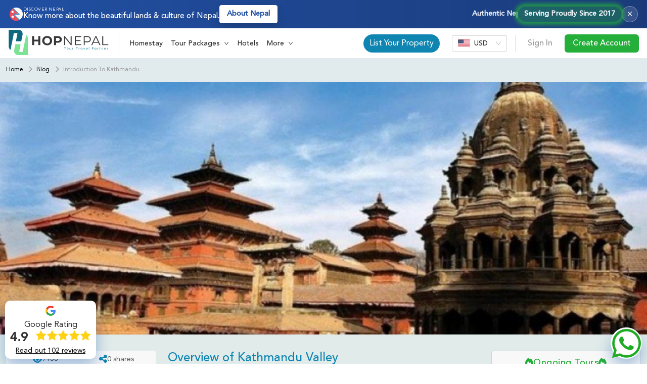

--- FILE ---
content_type: text/html; charset=utf-8
request_url: https://www.hopnepal.com/blog/introduction-to-kathmandu
body_size: 19020
content:
<!DOCTYPE html><html lang="en"><head><title>Discover Kathmandu: A Newcomer&#x27;s Guide to Nepal&#x27;s Capital</title><link rel="icon" href="/favicon.ico" sizes="any"/><link rel="icon" type="image/png" sizes="48x48" href="/favicon-48x48.png"/><link rel="icon" type="image/png" sizes="192x192" href="/favicon.png"/><link rel="canonical" href="https://www.hopnepal.com/blog/introduction-to-kathmandu"/><meta name="description" content="This article describes the Kathmandu valley and it&#x27;s 3 major cities; Bhaktapur, Patan and Kathmandu. For more information about Kathmandu, go through our blogs."/><meta name="keywords" content="Explore Kathmandu with our definitive city guide. From historical sights to culinary delights, delve into the heart of Nepal&#x27;s vibrant capital with us."/><meta property="og:site_name" content="Hopnepal.com"/><meta property="fb:app_id" content="161749597763159"/><meta property="og:type" content="article"/><meta property="og:locale" content="en_US"/><meta property="og:title" content="Discover Kathmandu: A Newcomer&#x27;s Guide to Nepal&#x27;s Capital"/><meta property="og:description" content="This article describes the Kathmandu valley and it&#x27;s 3 major cities; Bhaktapur, Patan and Kathmandu. For more information about Kathmandu, go through our blogs."/><meta property="og:url" content="https://www.hopnepal.com/blog/introduction-to-kathmandu"/><meta property="og:image" content=""/><meta property="article:published_time" content="2020-11-18"/><meta property="article:modified_time" content="2025-04-23"/><meta name="twitter:card" content=""/><meta name="twitter:site" content="@hopnpl"/><meta name="twitter:creator" content="@hopnpl"/><meta name="twitter:title" content="Discover Kathmandu: A Newcomer&#x27;s Guide to Nepal&#x27;s Capital"/><meta name="twitter:description" content="This article describes the Kathmandu valley and it&#x27;s 3 major cities; Bhaktapur, Patan and Kathmandu. For more information about Kathmandu, go through our blogs."/><meta name="twitter:image" content=""/><meta name="twitter:image:width" content="506"/><meta name="twitter:image:height" content="254"/><meta charSet="UTF-8"/><meta name="viewport" content="width=device-width, initial-scale=1.0"/><meta http-equiv="X-UA-Compatible" content="ie=edge"/><meta name="google-site-verification" content="bzeAsVToS4NbFRgcNcBQaBpA6Iyxz89IFZz_hE321n8"/><script type="application/ld+json">{"@context":"http://schema.org/","@type":"product","name":"Hopnepal","image":"https://booking-manager-api-hop-nepal.s3.eu-west-1.amazonaws.com/5274/bouddhanath-stupa-min.jpg","aggregateRating":{"@type":"AggregateRating","ratingValue":"4.9","ratingCount":"115"}}</script><script type="application/ld+json">{"@context":"https://schema.org","@type":"BlogPosting","headline":"Introduction To Kathmandu","mainEntityOfPage":{"@type":"WebPage","@id":"https://www.hopnepal.com/blog/introduction-to-kathmandu"},"author":{"@type":"Organization","name":"Hop Nepal"},"publisher":{"@type":"Organization","name":"Hop Nepal"},"image":["https://booking-manager-api-hop-nepal.s3.eu-west-1.amazonaws.com/1653/blob"],"datePublished":"2020-11-18","dateModified":"2025-04-23"}</script><meta name="next-head-count" content="31"/><meta name="yandex-verification" content="aa6a0ed37b9b0eeb"/><link rel="preload" href="/_next/static/css/ebd7dc00500073b1.css" as="style"/><link rel="stylesheet" href="/_next/static/css/ebd7dc00500073b1.css" data-n-g=""/><link rel="preload" href="/_next/static/css/b273b8961c455a5f.css" as="style"/><link rel="stylesheet" href="/_next/static/css/b273b8961c455a5f.css" data-n-p=""/><noscript data-n-css=""></noscript><script defer="" nomodule="" src="/_next/static/chunks/polyfills-c67a75d1b6f99dc8.js"></script><script src="/_next/static/chunks/webpack-ecae04d33f1b082f.js" defer=""></script><script src="/_next/static/chunks/framework-79bce4a3a540b080.js" defer=""></script><script src="/_next/static/chunks/main-21c5e3c412efd817.js" defer=""></script><script src="/_next/static/chunks/pages/_app-836c66753ff4b0ce.js" defer=""></script><script src="/_next/static/chunks/1577-519bc4cb454137c7.js" defer=""></script><script src="/_next/static/chunks/1273-91dd61ae0135e1e5.js" defer=""></script><script src="/_next/static/chunks/1876-babb35c3564fbd8f.js" defer=""></script><script src="/_next/static/chunks/653-1a2fdb1a062dcce7.js" defer=""></script><script src="/_next/static/chunks/4011-db597fe7cb3135c4.js" defer=""></script><script src="/_next/static/chunks/8504-15268bead3acdd82.js" defer=""></script><script src="/_next/static/chunks/1818-81fb0b0cb21b2920.js" defer=""></script><script src="/_next/static/chunks/pages/blog/%5Bslug%5D-aff7c427d22269df.js" defer=""></script><script src="/_next/static/s46DHzAPX1KVyVzEEvYrr/_buildManifest.js" defer=""></script><script src="/_next/static/s46DHzAPX1KVyVzEEvYrr/_ssgManifest.js" defer=""></script><style id="__jsx-99617479">@-webkit-keyframes shake-jsx-99617479{0%,100%{-webkit-transform:translateX(0);-ms-transform:translateX(0);transform:translateX(0);}25%{-webkit-transform:translateX(-5px);-ms-transform:translateX(-5px);transform:translateX(-5px);}75%{-webkit-transform:translateX(5px);-ms-transform:translateX(5px);transform:translateX(5px);}}@keyframes shake-jsx-99617479{0%,100%{-webkit-transform:translateX(0);-ms-transform:translateX(0);transform:translateX(0);}25%{-webkit-transform:translateX(-5px);-ms-transform:translateX(-5px);transform:translateX(-5px);}75%{-webkit-transform:translateX(5px);-ms-transform:translateX(5px);transform:translateX(5px);}}.shake-animation.jsx-99617479{-webkit-animation:shake-jsx-99617479 0.1s ease-in-out 7;animation:shake-jsx-99617479 0.1s ease-in-out 7;}</style><style data-styled="" data-styled-version="5.3.11">.cAITUL{position:-webkit-sticky;position:sticky;top:0;width:100%;}/*!sc*/
data-styled.g1[id="header__HeaderWrapper-sc-1w8dyit-0"]{content:"cAITUL,"}/*!sc*/
</style></head><body><div class="bg-background"><div id="__next" data-reactroot=""><div class="top-know-more" id="top-know-more"><div class="top-know-more__inner"><div class="top-know-more__left"><div class="nepal-flag"><img src="/images/nepal-flag.svg" alt="nepal-flag" height="23" width="18"/></div><div class="text"><span class="eyebrow">Discover Nepal</span><span class="body">Know more about the beautiful lands &amp; culture of Nepal.</span></div><a class="top-know-more__cta" href="/about-nepal">About Nepal</a></div><div class="top-know-more__actions"><div class="top-know-more__marquee" aria-hidden="true"><div class="top-know-more__marquee-track"><span>Authentic Nepal experiences — treks, tours &amp; cultural journeys with Hop Nepal.</span></div></div><span class="top-know-more__tagline">Serving Proudly Since 2017</span><button type="button" class="top-know-more__close" aria-label="Close top bar">×</button></div></div></div><header class="header__HeaderWrapper-sc-1w8dyit-0 cAITUL site-header relative z-50"><div class="header-inner bg-white relative z-50 primary-nav "><div class="mx-auto px-3 xl:px-4 flex items-center justify-between"><div class="left-content flex items-center flex-1 min-w-0"><a class="logo mr-5" href="/"><span style="box-sizing:border-box;display:inline-block;overflow:hidden;width:initial;height:initial;background:none;opacity:1;border:0;margin:0;padding:0;position:relative;max-width:100%"><span style="box-sizing:border-box;display:block;width:initial;height:initial;background:none;opacity:1;border:0;margin:0;padding:0;max-width:100%"><img style="display:block;max-width:100%;width:initial;height:initial;background:none;opacity:1;border:0;margin:0;padding:0" alt="" aria-hidden="true" src="data:image/svg+xml,%3csvg%20xmlns=%27http://www.w3.org/2000/svg%27%20version=%271.1%27%20width=%27198.5%27%20height=%2750%27/%3e"/></span><img alt="hopnepal-logo" src="[data-uri]" decoding="async" data-nimg="intrinsic" style="position:absolute;top:0;left:0;bottom:0;right:0;box-sizing:border-box;padding:0;border:none;margin:auto;display:block;width:0;height:0;min-width:100%;max-width:100%;min-height:100%;max-height:100%"/><noscript><img alt="hopnepal-logo" srcSet="/images/hopnepal-logo.svg 1x, /images/hopnepal-logo.svg 2x" src="/images/hopnepal-logo.svg" decoding="async" data-nimg="intrinsic" style="position:absolute;top:0;left:0;bottom:0;right:0;box-sizing:border-box;padding:0;border:none;margin:auto;display:block;width:0;height:0;min-width:100%;max-width:100%;min-height:100%;max-height:100%" loading="lazy"/></noscript></span></a><div class="hidden xl:block pl-3 border-solid border-l border-border"><ul class="main-menu flex flex-nowrap font-medium whitespace-nowrap"><li class="px-1 xl:px-2 2xl:px-3"><a class="text-grey500 hover:text-blue100 leading-8 xl:leading-9 2xl:leading-10 whitespace-nowrap text-xs xl:text-sm 2xl:text-base" href="/homestays">Homestay</a></li><li class="px-1 xl:px-2 2xl:px-3 relative"><a role="button" class="text-grey500 hover:text-blue100 leading-8 xl:leading-9 2xl:leading-10 whitespace-nowrap text-xs xl:text-sm 2xl:text-base"><div class="ant-space ant-space-horizontal ant-space-align-center"><div class="ant-space-item" style="margin-right:8px">Tour Packages</div><div class="ant-space-item"><span role="img" aria-label="down" style="font-size:10px" class="anticon anticon-down"><svg viewBox="64 64 896 896" focusable="false" data-icon="down" width="1em" height="1em" fill="currentColor" aria-hidden="true"><path d="M884 256h-75c-5.1 0-9.9 2.5-12.9 6.6L512 654.2 227.9 262.6c-3-4.1-7.8-6.6-12.9-6.6h-75c-6.5 0-10.3 7.4-6.5 12.7l352.6 486.1c12.8 17.6 39 17.6 51.7 0l352.6-486.1c3.9-5.3.1-12.7-6.4-12.7z"></path></svg></span></div></div></a><div class="absolute top-full left-0 pt-4 z-50 hidden"><div class="flex bg-white shadow-2xl rounded-lg overflow-hidden relative" style="width:900px;min-height:500px;top:-4px"><div class="w-1/4 p-4 border-r border-gray-200"><ul class="flex flex-col space-y-3"><li class="px-4 py-3 cursor-pointer rounded-lg border transition-all duration-200 flex justify-between items-center group bg-blue100 text-white border-blue100 shadow-md"><div class="flex items-center"><span class="font-semibold text-sm text-white">Tour &amp; Trekking</span></div><span role="img" aria-label="right" class="anticon anticon-right text-xs text-white"><svg viewBox="64 64 896 896" focusable="false" data-icon="right" width="1em" height="1em" fill="currentColor" aria-hidden="true"><path d="M765.7 486.8L314.9 134.7A7.97 7.97 0 00302 141v77.3c0 4.9 2.3 9.6 6.1 12.6l360 281.1-360 281.1c-3.9 3-6.1 7.7-6.1 12.6V883c0 6.7 7.7 10.4 12.9 6.3l450.8-352.1a31.96 31.96 0 000-50.4z"></path></svg></span></li><li class="px-4 py-3 cursor-pointer rounded-lg border transition-all duration-200 flex justify-between items-center group bg-white text-gray-700 border-gray-200 hover:border-blue100"><div class="flex items-center"><span class="font-semibold text-sm text-gray-700">Hiking</span></div><span role="img" aria-label="right" class="anticon anticon-right text-xs text-gray-400"><svg viewBox="64 64 896 896" focusable="false" data-icon="right" width="1em" height="1em" fill="currentColor" aria-hidden="true"><path d="M765.7 486.8L314.9 134.7A7.97 7.97 0 00302 141v77.3c0 4.9 2.3 9.6 6.1 12.6l360 281.1-360 281.1c-3.9 3-6.1 7.7-6.1 12.6V883c0 6.7 7.7 10.4 12.9 6.3l450.8-352.1a31.96 31.96 0 000-50.4z"></path></svg></span></li><li class="px-4 py-3 cursor-pointer rounded-lg border transition-all duration-200 flex justify-between items-center group bg-white text-gray-700 border-gray-200 hover:border-blue100"><div class="flex items-center"><span class="font-semibold text-sm text-gray-700">Helicopter Tour</span></div><span role="img" aria-label="right" class="anticon anticon-right text-xs text-gray-400"><svg viewBox="64 64 896 896" focusable="false" data-icon="right" width="1em" height="1em" fill="currentColor" aria-hidden="true"><path d="M765.7 486.8L314.9 134.7A7.97 7.97 0 00302 141v77.3c0 4.9 2.3 9.6 6.1 12.6l360 281.1-360 281.1c-3.9 3-6.1 7.7-6.1 12.6V883c0 6.7 7.7 10.4 12.9 6.3l450.8-352.1a31.96 31.96 0 000-50.4z"></path></svg></span></li><li class="px-4 py-3 cursor-pointer rounded-lg border transition-all duration-200 flex justify-between items-center group bg-white text-gray-700 border-gray-200 hover:border-blue100"><div class="flex items-center"><span class="font-semibold text-sm text-gray-700">Jungle Safari</span></div><span role="img" aria-label="right" class="anticon anticon-right text-xs text-gray-400"><svg viewBox="64 64 896 896" focusable="false" data-icon="right" width="1em" height="1em" fill="currentColor" aria-hidden="true"><path d="M765.7 486.8L314.9 134.7A7.97 7.97 0 00302 141v77.3c0 4.9 2.3 9.6 6.1 12.6l360 281.1-360 281.1c-3.9 3-6.1 7.7-6.1 12.6V883c0 6.7 7.7 10.4 12.9 6.3l450.8-352.1a31.96 31.96 0 000-50.4z"></path></svg></span></li><li class="px-4 py-3 cursor-pointer rounded-lg border transition-all duration-200 flex justify-between items-center group bg-white text-gray-700 border-gray-200 hover:border-blue100"><div class="flex items-center"><span class="font-semibold text-sm text-gray-700">Birds Watching</span></div><span role="img" aria-label="right" class="anticon anticon-right text-xs text-gray-400"><svg viewBox="64 64 896 896" focusable="false" data-icon="right" width="1em" height="1em" fill="currentColor" aria-hidden="true"><path d="M765.7 486.8L314.9 134.7A7.97 7.97 0 00302 141v77.3c0 4.9 2.3 9.6 6.1 12.6l360 281.1-360 281.1c-3.9 3-6.1 7.7-6.1 12.6V883c0 6.7 7.7 10.4 12.9 6.3l450.8-352.1a31.96 31.96 0 000-50.4z"></path></svg></span></li><li class="px-4 py-3 cursor-pointer rounded-lg border transition-all duration-200 flex justify-between items-center group bg-white text-gray-700 border-gray-200 hover:border-blue100"><div class="flex items-center"><span class="font-semibold text-sm text-gray-700">Day Tour</span></div><span role="img" aria-label="right" class="anticon anticon-right text-xs text-gray-400"><svg viewBox="64 64 896 896" focusable="false" data-icon="right" width="1em" height="1em" fill="currentColor" aria-hidden="true"><path d="M765.7 486.8L314.9 134.7A7.97 7.97 0 00302 141v77.3c0 4.9 2.3 9.6 6.1 12.6l360 281.1-360 281.1c-3.9 3-6.1 7.7-6.1 12.6V883c0 6.7 7.7 10.4 12.9 6.3l450.8-352.1a31.96 31.96 0 000-50.4z"></path></svg></span></li><li class="px-4 py-3 cursor-pointer rounded-lg border transition-all duration-200 flex justify-between items-center group bg-white text-gray-700 border-gray-200 hover:border-blue100"><div class="flex items-center"><span class="font-semibold text-sm text-gray-700">Spiritual Tour</span></div><span role="img" aria-label="right" class="anticon anticon-right text-xs text-gray-400"><svg viewBox="64 64 896 896" focusable="false" data-icon="right" width="1em" height="1em" fill="currentColor" aria-hidden="true"><path d="M765.7 486.8L314.9 134.7A7.97 7.97 0 00302 141v77.3c0 4.9 2.3 9.6 6.1 12.6l360 281.1-360 281.1c-3.9 3-6.1 7.7-6.1 12.6V883c0 6.7 7.7 10.4 12.9 6.3l450.8-352.1a31.96 31.96 0 000-50.4z"></path></svg></span></li></ul></div><div class="w-3/4 p-8 flex flex-col relative bg-white"><div class="flex flex-col h-full block"><div class="flex justify-between items-center mb-6"><span class="text-xl text-gray-800 font-bold flex items-center">Tour &amp; Trekking<!-- --> <!-- -->Packages</span></div><div class="flex border-b border-gray-200 mb-6 overflow-x-auto custom-scrollbar"><button class="py-2 px-4 font-semibold text-sm focus:outline-none whitespace-no-wrap transition-colors duration-200 border-b-2 border-transparent text-gray-700 hover:text-green">Everest Region</button><button class="py-2 px-4 font-semibold text-sm focus:outline-none whitespace-no-wrap transition-colors duration-200 border-b-2 border-transparent text-gray-700 hover:text-green">Annapurna Region</button><button class="py-2 px-4 font-semibold text-sm focus:outline-none whitespace-no-wrap transition-colors duration-200 border-b-2 border-transparent text-gray-700 hover:text-green">Langtang Valley Region</button><button class="py-2 px-4 font-semibold text-sm focus:outline-none whitespace-no-wrap transition-colors duration-200 border-b-2 border-transparent text-gray-700 hover:text-green">Manaslu Region</button><button class="py-2 px-4 font-semibold text-sm focus:outline-none whitespace-no-wrap transition-colors duration-200 border-b-2 border-transparent text-gray-700 hover:text-green">Mustang Region</button></div><div class="flex-grow"><div class="hidden"><div class="grid grid-cols-3 gap-2"><a class="text-gray-700 hover:text-green p-2 rounded-lg text-sm font-semibold transition-colors duration-200 hover:shadow-md" href="/packages/12-days-everest-base-camp-trek">12 Days Everest Base Camp Trek</a><a class="text-gray-700 hover:text-green p-2 rounded-lg text-sm font-semibold transition-colors duration-200 hover:shadow-md" href="/packages/everest-base-camp-trek-14-days">14 Days Everest Base Camp Trek</a><a class="text-gray-700 hover:text-green p-2 rounded-lg text-sm font-semibold transition-colors duration-200 hover:shadow-md" href="/packages/everest-gokyo-trek-glorious-himalaya">Everest Gokyo Trek</a><a class="text-gray-700 hover:text-green p-2 rounded-lg text-sm font-semibold transition-colors duration-200 hover:shadow-md" href="/packages/gokyo-valley-trek-12-days">12 Days Gokyo valley &amp; Gokyo Lake Trek</a><a class="text-gray-700 hover:text-green p-2 rounded-lg text-sm font-semibold transition-colors duration-200 hover:shadow-md" href="/packages/everest-three-pass-trek">Everest Three Pass Trek 21 Days</a><a class="text-gray-700 hover:text-green p-2 rounded-lg text-sm font-semibold transition-colors duration-200 hover:shadow-md" href="/packages/gokyo-chola-pass-everest-base-camp-trek">Gokyo Chola Pass Everest Base Camp Trek 15 Days</a></div></div><div class="hidden"><div class="grid grid-cols-3 gap-2"><a class="text-gray-700 hover:text-green p-2 rounded-lg text-sm font-semibold transition-colors duration-200 hover:shadow-md" href="/packages/13-days-annapurna-base-camp-trek">13 Days Annapurna Base Camp Trek - ABC Trek</a><a class="text-gray-700 hover:text-green p-2 rounded-lg text-sm font-semibold transition-colors duration-200 hover:shadow-md" href="/packages/ten-days-budget-annapurna-base-camp-trek">10 Days Budget Annapurna Base Camp Trek</a><a class="text-gray-700 hover:text-green p-2 rounded-lg text-sm font-semibold transition-colors duration-200 hover:shadow-md" href="/packages/annapurna-trekking-by-nepal-trekking-routes">15 Days Annapurna Base Camp Trek</a><a class="text-gray-700 hover:text-green p-2 rounded-lg text-sm font-semibold transition-colors duration-200 hover:shadow-md" href="/packages/21-days-annapurna-circuit-trek">21 Days Annapurna Circuit Trek</a><a class="text-gray-700 hover:text-green p-2 rounded-lg text-sm font-semibold transition-colors duration-200 hover:shadow-md" href="/packages/khopra-danda-trek-by-glorious-himalaya">Khopra Danda Trek: A Must-Experience Adventure in Nepal</a><a class="text-gray-700 hover:text-green p-2 rounded-lg text-sm font-semibold transition-colors duration-200 hover:shadow-md" href="/packages/mohare-danda-trek-by-glorious-himalaya">Mohare Danda Trek</a><a class="text-gray-700 hover:text-green p-2 rounded-lg text-sm font-semibold transition-colors duration-200 hover:shadow-md" href="/packages/9-days-ghandruk-family-trek">Ghandruk 9-Day Trip: A Journey to the Heart of Nepal&#x27;s Annapurna Region</a></div></div><div class="hidden"><div class="grid grid-cols-3 gap-2"><a class="text-gray-700 hover:text-green p-2 rounded-lg text-sm font-semibold transition-colors duration-200 hover:shadow-md" href="/packages/langtang-valley-trek">Langtang Valley Trek - 11 Days</a><a class="text-gray-700 hover:text-green p-2 rounded-lg text-sm font-semibold transition-colors duration-200 hover:shadow-md" href="/packages/yala-peak-climbing">Yala Peak Climbing</a><a class="text-gray-700 hover:text-green p-2 rounded-lg text-sm font-semibold transition-colors duration-200 hover:shadow-md" href="/packages/langtang-valley-short-trek">8 Days Langtang Valley Short Trek</a><a class="text-gray-700 hover:text-green p-2 rounded-lg text-sm font-semibold transition-colors duration-200 hover:shadow-md" href="/packages/tamang-heritage-trekking-trail">Tamang Heritage Trekking Trail</a></div></div><div class="hidden"><div class="grid grid-cols-3 gap-2"><a class="text-gray-700 hover:text-green p-2 rounded-lg text-sm font-semibold transition-colors duration-200 hover:shadow-md" href="/packages/manaslu-circuit-trek-13-days">Manaslu Circuit Trek 13 Days</a><a class="text-gray-700 hover:text-green p-2 rounded-lg text-sm font-semibold transition-colors duration-200 hover:shadow-md" href="/packages/manaslu-short-trek-12-days">Manaslu Short Trek 12 Days</a><a class="text-gray-700 hover:text-green p-2 rounded-lg text-sm font-semibold transition-colors duration-200 hover:shadow-md" href="/packages/manaslu-circuit-trek-15-days">Manaslu Circuit Trek 15 Days</a><a class="text-gray-700 hover:text-green p-2 rounded-lg text-sm font-semibold transition-colors duration-200 hover:shadow-md" href="/packages/15-days-manaslu-circuit-trek">15 Days Manaslu Circuit Service Trek</a></div></div><div class="hidden"><div class="grid grid-cols-3 gap-2"><a class="text-gray-700 hover:text-green p-2 rounded-lg text-sm font-semibold transition-colors duration-200 hover:shadow-md" href="/packages/mustang-circuit-trekking">Mustang Circuit Trekking</a><a class="text-gray-700 hover:text-green p-2 rounded-lg text-sm font-semibold transition-colors duration-200 hover:shadow-md" href="/packages/jomsom-muktinath-trek">Jomsom Muktinath Trek - 12 Days</a><a class="text-gray-700 hover:text-green p-2 rounded-lg text-sm font-semibold transition-colors duration-200 hover:shadow-md" href="/packages/upper-mustang-trek">Upper Mustang Trek</a></div></div></div><div class="mt-8 flex justify-center"><a class="bg-blue100 text-white hover:text-black text-sm font-bold py-2 px-6 rounded-lg shadow-lg transition duration-300" href="/packages">View All Packages</a></div></div><div class="flex flex-col h-full hidden"><div class="flex justify-between items-center mb-6"><span class="text-xl text-gray-800 font-bold flex items-center">Hiking<!-- --> <!-- -->Packages</span></div><div class="flex border-b border-gray-200 mb-6 overflow-x-auto custom-scrollbar"><button class="py-2 px-4 font-semibold text-sm focus:outline-none whitespace-no-wrap transition-colors duration-200 border-b-2 border-transparent text-gray-700 hover:text-green">Hiking Tour Packages</button></div><div class="flex-grow"><div class="hidden"><div class="grid grid-cols-3 gap-2"><a class="text-gray-700 hover:text-green p-2 rounded-lg text-sm font-semibold transition-colors duration-200 hover:shadow-md" href="/packages/changunarayan-nagarkot-day-hiking-tour-from-kathmandu-by-welcome-treks">Changunarayan Nagarkot Day Hiking Tour from Kathmandu</a><a class="text-gray-700 hover:text-green p-2 rounded-lg text-sm font-semibold transition-colors duration-200 hover:shadow-md" href="/packages/nagarkot-to-chagu-narayan-day-hiking">Nagarkot To Changu Narayan Day Hiking</a><a class="text-gray-700 hover:text-green p-2 rounded-lg text-sm font-semibold transition-colors duration-200 hover:shadow-md" href="/packages/chisapani-nagarkot-hiking">3 Days Chisapani Nagarkot Hiking</a></div></div></div><div class="mt-8 flex justify-center"><a class="bg-blue100 text-white hover:text-black text-sm font-bold py-2 px-6 rounded-lg shadow-lg transition duration-300" href="/packages">View All Packages</a></div></div><div class="flex flex-col h-full hidden"><div class="flex justify-between items-center mb-6"><span class="text-xl text-gray-800 font-bold flex items-center">Helicopter Tour<!-- --> <!-- -->Packages</span></div><div class="flex border-b border-gray-200 mb-6 overflow-x-auto custom-scrollbar"><button class="py-2 px-4 font-semibold text-sm focus:outline-none whitespace-no-wrap transition-colors duration-200 border-b-2 border-transparent text-gray-700 hover:text-green">Helicopter Tour Packages</button></div><div class="flex-grow"><div class="hidden"><div class="grid grid-cols-3 gap-2"><a class="text-gray-700 hover:text-green p-2 rounded-lg text-sm font-semibold transition-colors duration-200 hover:shadow-md" href="/packages/pokhara-to-muktinath-helicopter-tour">Pokhara to Muktinath Helicopter Tour</a><a class="text-gray-700 hover:text-green p-2 rounded-lg text-sm font-semibold transition-colors duration-200 hover:shadow-md" href="/packages/rara-lake-helicopter-tour-in-nepal">The Rara Lake Helicopter Tour in Nepal</a><a class="text-gray-700 hover:text-green p-2 rounded-lg text-sm font-semibold transition-colors duration-200 hover:shadow-md" href="/packages/annapurna-base-camp-helicopter-tour">Annapurna Base Camp Helicopter Tour</a><a class="text-gray-700 hover:text-green p-2 rounded-lg text-sm font-semibold transition-colors duration-200 hover:shadow-md" href="/packages/damodar-kunda-helicopter-tour">Damodar Kunda Helicopter Day Tour</a><a class="text-gray-700 hover:text-green p-2 rounded-lg text-sm font-semibold transition-colors duration-200 hover:shadow-md" href="/packages/everest-helicopter-tour">Everest Helicopter Tour: A Great Immemorial Lifetime Experience</a><a class="text-gray-700 hover:text-green p-2 rounded-lg text-sm font-semibold transition-colors duration-200 hover:shadow-md" href="/packages/everest-base-camp-helicopter-tour-by-welcome-treks">Everest base camp helicopter Tour</a></div></div></div><div class="mt-8 flex justify-center"><a class="bg-blue100 text-white hover:text-black text-sm font-bold py-2 px-6 rounded-lg shadow-lg transition duration-300" href="/packages">View All Packages</a></div></div><div class="flex flex-col h-full hidden"><div class="flex justify-between items-center mb-6"><span class="text-xl text-gray-800 font-bold flex items-center">Jungle Safari<!-- --> <!-- -->Packages</span></div><div class="flex border-b border-gray-200 mb-6 overflow-x-auto custom-scrollbar"><button class="py-2 px-4 font-semibold text-sm focus:outline-none whitespace-no-wrap transition-colors duration-200 border-b-2 border-transparent text-gray-700 hover:text-green">Jungle Safari Packages</button></div><div class="flex-grow"><div class="hidden"><div class="grid grid-cols-3 gap-2"><a class="text-gray-700 hover:text-green p-2 rounded-lg text-sm font-semibold transition-colors duration-200 hover:shadow-md" href="/packages/bardia-national-park-tour-package">Bardia National Park Jungle Safari</a><a class="text-gray-700 hover:text-green p-2 rounded-lg text-sm font-semibold transition-colors duration-200 hover:shadow-md" href="/packages/two-nights-three-days-chitwan-safari-tour-by-wnt">2 Nights 3 Days Chitwan Safari tour</a><a class="text-gray-700 hover:text-green p-2 rounded-lg text-sm font-semibold transition-colors duration-200 hover:shadow-md" href="/packages/chitwan-jungle-safari-tour-by-himal-eco-treks">Chitwan Jungle Safari Tour</a><a class="text-gray-700 hover:text-green p-2 rounded-lg text-sm font-semibold transition-colors duration-200 hover:shadow-md" href="/packages/chitwan-jungle-safari-tour">Chitwan Jungle Safari 3 Days Tour</a></div></div></div><div class="mt-8 flex justify-center"><a class="bg-blue100 text-white hover:text-black text-sm font-bold py-2 px-6 rounded-lg shadow-lg transition duration-300" href="/packages">View All Packages</a></div></div><div class="flex flex-col h-full hidden"><div class="flex justify-between items-center mb-6"><span class="text-xl text-gray-800 font-bold flex items-center">Birds Watching<!-- --> <!-- -->Packages</span></div><div class="flex border-b border-gray-200 mb-6 overflow-x-auto custom-scrollbar"><button class="py-2 px-4 font-semibold text-sm focus:outline-none whitespace-no-wrap transition-colors duration-200 border-b-2 border-transparent text-gray-700 hover:text-green">Birds Watching Packages</button></div><div class="flex-grow"><div class="hidden"><div class="grid grid-cols-3 gap-2"><a class="text-gray-700 hover:text-green p-2 rounded-lg text-sm font-semibold transition-colors duration-200 hover:shadow-md" href="/packages/godawari-phulchowki-bird-watching-tour-himalayan-cutia-tour">Godawari Phulchowki Bird Watching Tour</a><a class="text-gray-700 hover:text-green p-2 rounded-lg text-sm font-semibold transition-colors duration-200 hover:shadow-md" href="/packages/nepal-spiny-babbler-tour-endemic-birds">Nepal Spiny Babbler Tour | Endemic Birds of Nepal</a><a class="text-gray-700 hover:text-green p-2 rounded-lg text-sm font-semibold transition-colors duration-200 hover:shadow-md" href="/packages/koshi-tappu-bird-watching-tour">Koshi Tappu Bird Watching Tour</a></div></div></div><div class="mt-8 flex justify-center"><a class="bg-blue100 text-white hover:text-black text-sm font-bold py-2 px-6 rounded-lg shadow-lg transition duration-300" href="/packages">View All Packages</a></div></div><div class="flex flex-col h-full hidden"><div class="flex justify-between items-center mb-6"><span class="text-xl text-gray-800 font-bold flex items-center">Day Tour<!-- --> <!-- -->Packages</span></div><div class="flex border-b border-gray-200 mb-6 overflow-x-auto custom-scrollbar"><button class="py-2 px-4 font-semibold text-sm focus:outline-none whitespace-no-wrap transition-colors duration-200 border-b-2 border-transparent text-gray-700 hover:text-green">Day Tour Packages</button></div><div class="flex-grow"><div class="hidden"><div class="grid grid-cols-3 gap-2"><a class="text-gray-700 hover:text-green p-2 rounded-lg text-sm font-semibold transition-colors duration-200 hover:shadow-md" href="/packages/full-day-tour-of-kathmandu-valleys-unesco-world-heritage-sites-by-welcome-treks">Full-Day Tour of Kathmandu Valley&#x27;s UNESCO World Heritage Sites</a><a class="text-gray-700 hover:text-green p-2 rounded-lg text-sm font-semibold transition-colors duration-200 hover:shadow-md" href="/packages/kathmandu-day-tour">Kathmandu Day Tour</a><a class="text-gray-700 hover:text-green p-2 rounded-lg text-sm font-semibold transition-colors duration-200 hover:shadow-md" href="/packages/nagarkot-to-chagu-narayan-day-hiking">Nagarkot To Changu Narayan Day Hiking</a><a class="text-gray-700 hover:text-green p-2 rounded-lg text-sm font-semibold transition-colors duration-200 hover:shadow-md" href="/packages/kathmandu-world-heritage-sites-tour">Kathmandu World Heritage Sites Tour</a><a class="text-gray-700 hover:text-green p-2 rounded-lg text-sm font-semibold transition-colors duration-200 hover:shadow-md" href="/packages/bhaktapur-32-secret-exits-tour">Bhaktapur 32 Secret Exits Tour</a></div></div></div><div class="mt-8 flex justify-center"><a class="bg-blue100 text-white hover:text-black text-sm font-bold py-2 px-6 rounded-lg shadow-lg transition duration-300" href="/packages">View All Packages</a></div></div><div class="flex flex-col h-full hidden"><div class="flex justify-between items-center mb-6"><span class="text-xl text-gray-800 font-bold flex items-center">Spiritual Tour<!-- --> <!-- -->Packages</span></div><div class="flex border-b border-gray-200 mb-6 overflow-x-auto custom-scrollbar"><button class="py-2 px-4 font-semibold text-sm focus:outline-none whitespace-no-wrap transition-colors duration-200 border-b-2 border-transparent text-gray-700 hover:text-green">Spiritual Tour Packages</button></div><div class="flex-grow"><div class="hidden"><div class="grid grid-cols-3 gap-2"><a class="text-gray-700 hover:text-green p-2 rounded-lg text-sm font-semibold transition-colors duration-200 hover:shadow-md" href="/packages/mount-kailash-via-limi-valley">Mount Kailash Trek via Limi Valley - 27 Days</a><a class="text-gray-700 hover:text-green p-2 rounded-lg text-sm font-semibold transition-colors duration-200 hover:shadow-md" href="/packages/7-days-nepal-buddhist-pilgrimage-tour-by-welcome-nepal">7 Days Nepal Buddhist pilgrimage Tour</a><a class="text-gray-700 hover:text-green p-2 rounded-lg text-sm font-semibold transition-colors duration-200 hover:shadow-md" href="/packages/mount-kailash-yatra">Mount Kailash Yatra 2026</a><a class="text-gray-700 hover:text-green p-2 rounded-lg text-sm font-semibold transition-colors duration-200 hover:shadow-md" href="/packages/explore-kathmandu-and-lumbini-buddhism-tour">Nepal Buddhist Pilgrimage Tour, Buddhist Sites in Nepal, Lumbini Kathmandu</a></div></div></div><div class="mt-8 flex justify-center"><a class="bg-blue100 text-white hover:text-black text-sm font-bold py-2 px-6 rounded-lg shadow-lg transition duration-300" href="/packages">View All Packages</a></div></div></div></div></div></li><li class="px-1 xl:px-2 2xl:px-3"><a class="text-grey500 hover:text-blue100 leading-8 xl:leading-9 2xl:leading-10 whitespace-nowrap text-xs xl:text-sm 2xl:text-base" href="/hotels">Hotels</a></li><li class="px-1 xl:px-2 2xl:px-3"><a class="text-grey500 hover:text-blue100 leading-8 xl:leading-9 2xl:leading-10 whitespace-nowrap text-xs xl:text-sm 2xl:text-base" href="/about-us">About Us</a></li><li class="px-1 xl:px-2 2xl:px-3"><a class="text-grey500 hover:text-blue100 leading-8 xl:leading-9 2xl:leading-10 whitespace-nowrap text-xs xl:text-sm 2xl:text-base" href="/contact-us">Contact Us</a></li><li class="px-1 xl:px-2 2xl:px-3"><a class="text-grey500 hover:text-blue100 leading-8 xl:leading-9 2xl:leading-10 whitespace-nowrap text-xs xl:text-sm 2xl:text-base" href="/blog">Blog</a></li></ul></div></div><div class="right-content flex items-center flex-shrink-0 space-x-2"><a rel="nofollow" class="bg-blue100 text-white hidden xl:inline-block font-regular py-2 px-3 rounded-full" href="/user-property?action=add-property">List Your Property</a><div class="currency-selector border-solid border-r border-border relative px-2 md:px-4 mr-2 xl:mr-0"><div class="ant-select ant-select-single ant-select-show-arrow"><div class="ant-select-selector"><span class="ant-select-selection-search"><input type="search" autoComplete="off" class="ant-select-selection-search-input" role="combobox" aria-haspopup="listbox" aria-owns="undefined_list" aria-autocomplete="list" aria-controls="undefined_list" aria-activedescendant="undefined_list_0" value="" readonly="" unselectable="on" style="opacity:0"/></span><span class="ant-select-selection-item"><div class="flex items-center"><img class="pr-2" alt="usa-flag" src="/images/flags/flag-usa.svg" width="32" height="32"/><span class="pr-2 text-sm text-grey500 font-medium">USD</span></div></span></div><span class="ant-select-arrow" style="user-select:none;-webkit-user-select:none" unselectable="on" aria-hidden="true"><span role="img" aria-label="down" class="anticon anticon-down ant-select-suffix"><svg viewBox="64 64 896 896" focusable="false" data-icon="down" width="1em" height="1em" fill="currentColor" aria-hidden="true"><path d="M884 256h-75c-5.1 0-9.9 2.5-12.9 6.6L512 654.2 227.9 262.6c-3-4.1-7.8-6.6-12.9-6.6h-75c-6.5 0-10.3 7.4-6.5 12.7l352.6 486.1c12.8 17.6 39 17.6 51.7 0l352.6-486.1c3.9-5.3.1-12.7-6.4-12.7z"></path></svg></span></span></div></div><div class="xl:hidden cursor-pointer"><span role="img" aria-label="menu" class="anticon anticon-menu"><svg viewBox="64 64 896 896" focusable="false" data-icon="menu" width="1em" height="1em" fill="currentColor" aria-hidden="true"><path d="M904 160H120c-4.4 0-8 3.6-8 8v64c0 4.4 3.6 8 8 8h784c4.4 0 8-3.6 8-8v-64c0-4.4-3.6-8-8-8zm0 624H120c-4.4 0-8 3.6-8 8v64c0 4.4 3.6 8 8 8h784c4.4 0 8-3.6 8-8v-64c0-4.4-3.6-8-8-8zm0-312H120c-4.4 0-8 3.6-8 8v64c0 4.4 3.6 8 8 8h784c4.4 0 8-3.6 8-8v-64c0-4.4-3.6-8-8-8z"></path></svg></span></div></div></div></div></header><div class="site-archive"><div class="site-archive__surface"><div class="blog-archive blog-detail"><div class="bg-white blog-archive__surface"><div class="container blog-detail__container mx-auto px-3 py-4 blog-archive__container"><div class="breadcrumb text-xs text-grey300"><ul class="flex items-center flex-wrap"><li class="pr-2"><a href="/" class="pr-2">Home</a> <i class="fas fa-chevron-right"></i></li><li class="pr-2"><a href="/blog" class="pr-2">Blog</a> <i class="fas fa-chevron-right"></i></li><li>Introduction To Kathmandu</li></ul></div></div><section class="blog-hero"><div class="blog-hero__media"><img src="https://booking-manager-api-hop-nepal.s3.eu-west-1.amazonaws.com/1653/blob" alt="undefined"/></div><div class="blog-hero__overlay" aria-hidden="true"></div><div class="blog-hero__content"><div class="container blog-detail__container mx-auto px-3"><div class="blog-hero__meta"><a href="/blog-category/destination" class="blog-hero__tag"><i class="fas fa-tag" aria-hidden="true"></i>Destination</a><span class="blog-hero__date">Updated on:<!-- --> <!-- -->Apr 23 . 2025</span><span class="blog-hero__author"><i class="fa fa-user mr-1" aria-hidden="true"></i> Hop Nepal</span></div><h1 class="blog-hero__title">Introduction To Kathmandu</h1></div></div></section><div class="container blog-detail__container mx-auto px-3 py-4 blog-archive__container"><div class="py-4 xl:grid grid-cols-12 gap-6"><aside class="mb-4 xl:mb-0 xl:col-span-3"><div class="bg-grey800 rounded p-2 mb-4"><div class="grid grid-cols-2 text-center"><div class="px-2"><div class="flex items-center justify-center gap-2 text-blue100"><i class="fa-solid fa-eye"></i><span class="text-sm text-grey500">9488</span></div></div><div class="px-2 border-l border-grey200"><div class="flex items-center justify-center gap-2"><div class="cursor-pointer hover:opacity-80 transition-opacity text-blue100"><div class="ant-dropdown-trigger flex items-center justify-center text-blue100 cursor-pointer"><i class="fas fa-share-alt text-lg" aria-hidden="true"></i></div></div><span class="text-sm text-grey400">0<!-- --> <!-- -->shares</span></div></div></div></div><nav class="blog-toc mb-6 rounded border border-solid border-gray-400 bg-grey800 p-4  " aria-label="Table of contents"><div class="toc-header"><span class="toc-title text-lg font-medium text-blue100">Table of contents</span><button type="button" class="toc-toggle focus:outline-none" aria-expanded="true" aria-controls="blog-toc-list"><i class="fas fa-caret-up" aria-hidden="true"></i><span class="sr-only">Hide table of contents</span></button></div><ul id="blog-toc-list" class="toc-list space-y-2"><li class="text-sm text-grey500 pl-0"><a href="#overview-of-kathmandu-valley" class="flex items-start gap-2 hover:text-blue100 hover:underline"><span class="mt-0.5 text-green flex-shrink-0"><i class="fas fa-angle-double-right" aria-hidden="true"></i></span><span class="block min-w-0">Overview of Kathmandu Valley</span></a></li><li class="text-sm text-grey500 pl-4"><a href="#3-major-cities-of-kathmandu-valley" class="flex items-start gap-2 hover:text-blue100 hover:underline"><span class="mt-0.5 text-green flex-shrink-0"><i class="fas fa-angle-double-right" aria-hidden="true"></i></span><span class="block min-w-0">3 Major Cities Of Kathmandu Valley</span></a></li><li class="text-sm text-grey500 pl-6"><a href="#1-kathmandu" class="flex items-start gap-2 hover:text-blue100 hover:underline"><span class="mt-0.5 text-green flex-shrink-0"><i class="fas fa-angle-double-right" aria-hidden="true"></i></span><span class="block min-w-0">1. Kathmandu</span></a></li><li class="text-sm text-grey500 pl-6"><a href="#2-patan-lalitpur" class="flex items-start gap-2 hover:text-blue100 hover:underline"><span class="mt-0.5 text-green flex-shrink-0"><i class="fas fa-angle-double-right" aria-hidden="true"></i></span><span class="block min-w-0">2. Patan (Lalitpur)</span></a></li><li class="text-sm text-grey500 pl-6"><a href="#3-bhaktapur" class="flex items-start gap-2 hover:text-blue100 hover:underline"><span class="mt-0.5 text-green flex-shrink-0"><i class="fas fa-angle-double-right" aria-hidden="true"></i></span><span class="block min-w-0">3. Bhaktapur</span></a></li></ul></nav></aside><article class="mb-4 xl:mb-0 xl:col-span-6 xl:pr-4"><div class="blogDescriptionText"><h2 id="overview-of-kathmandu-valley">Overview of Kathmandu Valley</h2><p>Kathmandu valley contains 3 major cities of remarkable significance and cultural awareness, namely <a href="https://www.hopnepal.com/blog/top-incredible-reasons-to-visit-kathmandu-valley" rel="noopener noreferrer" target="_blank">Kathmandu</a> Lalitpur (Patan) and Bhaktapur. Among them, Kathmandu city is the leading traditional and commercial centre of Nepal and is measured to contain the most progressive structure amongst urban parts of Nepal.</p><p>From the tourism perspective, economy and cultural heritages, the fellow cities of Patan (Lalitpur) and Bhaktapur are essential to Kathmandu. Kathmandu, as the doorway to Nepal Tourism, is the main hub of the country’s economy.</p><h3 id="3-major-cities-of-kathmandu-valley">3 Major Cities Of Kathmandu Valley</h3><h4 id="1-kathmandu">1. Kathmandu</h4><p>Kathmandu is the capital and major urban city of Nepal. The city is the built-up central of the Kathmandu Gorge in the Himalayas, which also consists of two fellow cities that are Patan and Bhaktapur, The Kathmandu valley is also famous by its acronym known as &#x27;KTM&#x27;.</p><p><img src="https://booking-manager-api-hop-nepal.s3.eu-west-1.amazonaws.com/file-manager/page/image-kathmandu-sightseeing.jpg"/></p><p><em style="color:rgb(55, 65, 81)">Vibrant Streets of Kathmandu</em></p><p>The city stances at the height of around 1,400 meters (4,600 ft) in the bowl-shaped gorge in the hub of Nepal enclosed by four main mountains, and they are Shivapuri, Phulchowki, Nagarjun, and Chandragiri. It is occupied by 1,081,845 (2011, Central Bureau of Statistics) inhabitants.</p><p>The Kathmandu gorge with its three districts along with Kathmandu District contains a people density of just 97 per square kilometres while Kathmandu metropolitan city consists of a mass of 13,225 per square kilometres. It is so far, the major urban agglomerate in Nepal, along with 20% of the city inhabitants in a part of 5,067 hectares.</p><p>Kathmandu is not just the capital of Nepal but also the head office of the Central Region (Madhyamanchal) amongst the five development regions established by the 14 managerial zones of Nepal situated at the chief part of the country. The Central region consists of three zones, and they are Bagmati, Narayani, and Janakpur. Kathmandu lies in the Bagmati Zone.</p><p>The city’s amusing history is approximately 2000 years old, as indirect from an engraving in the gorge. Its religious associations are dominantly Hindu trailed by Buddhism. People of other religious views also reside in Kathmandu, offering it a diverse culture. Nepali is the main language of the city, yet many speak the Nepal Bhasa Newari as it is the focus of the Newar people and tradition.</p><h4 id="2-patan-lalitpur">2. Patan (Lalitpur)</h4><p>Patan also popular as ‘Lalitpur’ known as the City of Artisans, located 5km southeast of Kathmandu, and is residence to the gorge’s optimum craftsmen who preserve ancient practices and the lost wax course, yet creating attractive parts of the statue. The city recollects many of the old attractions with its narrow roads, brick communities and the crowd of fresh-looking <a href="https://www.hopnepal.com/blog/check-out-famous-temples-of-nepal" rel="noopener noreferrer" target="_blank">Hindu temples</a> and Buddhist monasteries (Vihars).</p><p><img src="https://booking-manager-api-hop-nepal.s3.eu-west-1.amazonaws.com/file-manager/page/image-patan-city.jpg"/></p><p><em style="color:rgb(55, 65, 81)">Scenic Beauty of Lalitpur</em></p><p>The major sound in Patan is not just vehicles, but also the playing of artisans bent through the sculptures they are making. As in Kathmandu, Hinduism and Buddhism are present here for ages, manipulating one another, and the religious synchronization is classic.</p><h4 id="3-bhaktapur">3. Bhaktapur</h4><p>Suspended on a hill at the height of 1,401m, Bhaktapur exactly the City of Followers is the main tourist attraction making visitor’s time enjoyable in Nepal.</p><p><img src="https://booking-manager-api-hop-nepal.s3.eu-west-1.amazonaws.com/file-manager/page/image-popular-sightseeing-bhaktapur.jpg"/></p><p><em style="color:rgb(55, 65, 81)">Bhaktapur&#x27;s Ancient Architectural Marvels</em></p><p>An area of y is also known for pottery and sculpture thoroughly shown on the squares and windows one-to-one.</p></div></article><div class="xl:col-span-3"><div class="jsx-99617479 bg-grey800 p-4 rounded overflow-hidden border border-solid border-gray-400 mb-4"><h3 class="jsx-99617479 text-green text-lg font-medium tracking-wide animate-bounce flex items-center justify-center gap-2 mb-3"><i class="jsx-99617479 fa-solid fa-fire"></i>Ongoing Tours<i class="jsx-99617479 fa-solid fa-fire"></i></h3><p class="jsx-99617479 text-sm text-gray-500 text-center mb-3"><span class="jsx-99617479 text-red">Seats are limited!!</span><br class="jsx-99617479"/><span class="jsx-99617479 text-black">Book your seat before it is full!!</span></p><div class="jsx-99617479 space-y-3"><div class="jsx-99617479 grid grid-cols-12 items-center gap-3 p-2 rounded hover:bg-gray-50 transition-colors duration-200 cursor-pointer border hover:border-blue100"><div class="jsx-99617479 col-span-3"><div class="jsx-99617479 relative w-full aspect-square overflow-hidden rounded-md border-blue100 border-2"><img src="/images/ama-yangri.webp" alt="Ama Yangri Trek" loading="lazy" class="jsx-99617479 w-full h-full object-cover transition-transform duration-300 hover:scale-110"/></div></div><div class="jsx-99617479 col-span-7 min-w-0"><h4 class="jsx-99617479 text-sm font-medium text-gray-800 hover:text-blue100 transition-colors line-clamp-2">Ama Yangri Trek</h4><div class="jsx-99617479 mt-1 flex items-center gap-2"><div class="flex items-center" aria-label="Rating: 4.6 out of 5"><span class="relative inline-block w-4 h-4 mr-0.5"><i class="fa-regular fa-star text-gold absolute inset-0"></i><span class="absolute inset-0 overflow-hidden" style="width:100%"><i class="fa-solid fa-star text-gold"></i></span></span><span class="relative inline-block w-4 h-4 mr-0.5"><i class="fa-regular fa-star text-gold absolute inset-0"></i><span class="absolute inset-0 overflow-hidden" style="width:100%"><i class="fa-solid fa-star text-gold"></i></span></span><span class="relative inline-block w-4 h-4 mr-0.5"><i class="fa-regular fa-star text-gold absolute inset-0"></i><span class="absolute inset-0 overflow-hidden" style="width:100%"><i class="fa-solid fa-star text-gold"></i></span></span><span class="relative inline-block w-4 h-4 mr-0.5"><i class="fa-regular fa-star text-gold absolute inset-0"></i><span class="absolute inset-0 overflow-hidden" style="width:100%"><i class="fa-solid fa-star text-gold"></i></span></span><span class="relative inline-block w-4 h-4 mr-0.5"><i class="fa-regular fa-star text-gold absolute inset-0"></i><span class="absolute inset-0 overflow-hidden" style="width:59.999999999999964%"><i class="fa-solid fa-star text-gold"></i></span></span></div><span class="jsx-99617479 text-xs text-gray-500">4.6</span></div></div><div class="jsx-99617479 col-span-2 flex justify-end"><span class="jsx-99617479 inline-flex items-center rounded-full border px-3 py-1 text-xs font-medium whitespace-nowrap bg-green50 text-green border-green">Easy</span></div></div><div class="jsx-99617479 grid grid-cols-12 items-center gap-3 p-2 rounded hover:bg-gray-50 transition-colors duration-200 cursor-pointer border hover:border-blue100"><div class="jsx-99617479 col-span-3"><div class="jsx-99617479 relative w-full aspect-square overflow-hidden rounded-md border-blue100 border-2"><img src="/images/mardi-himal.webp" alt="Mardi Himal Trek" loading="lazy" class="jsx-99617479 w-full h-full object-cover transition-transform duration-300 hover:scale-110"/></div></div><div class="jsx-99617479 col-span-7 min-w-0"><h4 class="jsx-99617479 text-sm font-medium text-gray-800 hover:text-blue100 transition-colors line-clamp-2">Mardi Himal Trek</h4><div class="jsx-99617479 mt-1 flex items-center gap-2"><div class="flex items-center" aria-label="Rating: 4.7 out of 5"><span class="relative inline-block w-4 h-4 mr-0.5"><i class="fa-regular fa-star text-gold absolute inset-0"></i><span class="absolute inset-0 overflow-hidden" style="width:100%"><i class="fa-solid fa-star text-gold"></i></span></span><span class="relative inline-block w-4 h-4 mr-0.5"><i class="fa-regular fa-star text-gold absolute inset-0"></i><span class="absolute inset-0 overflow-hidden" style="width:100%"><i class="fa-solid fa-star text-gold"></i></span></span><span class="relative inline-block w-4 h-4 mr-0.5"><i class="fa-regular fa-star text-gold absolute inset-0"></i><span class="absolute inset-0 overflow-hidden" style="width:100%"><i class="fa-solid fa-star text-gold"></i></span></span><span class="relative inline-block w-4 h-4 mr-0.5"><i class="fa-regular fa-star text-gold absolute inset-0"></i><span class="absolute inset-0 overflow-hidden" style="width:100%"><i class="fa-solid fa-star text-gold"></i></span></span><span class="relative inline-block w-4 h-4 mr-0.5"><i class="fa-regular fa-star text-gold absolute inset-0"></i><span class="absolute inset-0 overflow-hidden" style="width:70.00000000000001%"><i class="fa-solid fa-star text-gold"></i></span></span></div><span class="jsx-99617479 text-xs text-gray-500">4.7</span></div></div><div class="jsx-99617479 col-span-2 flex justify-end"><span class="jsx-99617479 inline-flex items-center rounded-full border px-3 py-1 text-xs font-medium whitespace-nowrap bg-blue50 text-blue100 border-blue-200">Moderate</span></div></div><div class="jsx-99617479 grid grid-cols-12 items-center gap-3 p-2 rounded hover:bg-gray-50 transition-colors duration-200 cursor-pointer border hover:border-blue100"><div class="jsx-99617479 col-span-3"><div class="jsx-99617479 relative w-full aspect-square overflow-hidden rounded-md border-blue100 border-2"><img src="/images/annapurna-mountain-peak.webp" alt="Annapurna Base Camp (ABC) Trek" loading="lazy" class="jsx-99617479 w-full h-full object-cover transition-transform duration-300 hover:scale-110"/></div></div><div class="jsx-99617479 col-span-7 min-w-0"><h4 class="jsx-99617479 text-sm font-medium text-gray-800 hover:text-blue100 transition-colors line-clamp-2">Annapurna Base Camp (ABC) Trek</h4><div class="jsx-99617479 mt-1 flex items-center gap-2"><div class="flex items-center" aria-label="Rating: 4.8 out of 5"><span class="relative inline-block w-4 h-4 mr-0.5"><i class="fa-regular fa-star text-gold absolute inset-0"></i><span class="absolute inset-0 overflow-hidden" style="width:100%"><i class="fa-solid fa-star text-gold"></i></span></span><span class="relative inline-block w-4 h-4 mr-0.5"><i class="fa-regular fa-star text-gold absolute inset-0"></i><span class="absolute inset-0 overflow-hidden" style="width:100%"><i class="fa-solid fa-star text-gold"></i></span></span><span class="relative inline-block w-4 h-4 mr-0.5"><i class="fa-regular fa-star text-gold absolute inset-0"></i><span class="absolute inset-0 overflow-hidden" style="width:100%"><i class="fa-solid fa-star text-gold"></i></span></span><span class="relative inline-block w-4 h-4 mr-0.5"><i class="fa-regular fa-star text-gold absolute inset-0"></i><span class="absolute inset-0 overflow-hidden" style="width:100%"><i class="fa-solid fa-star text-gold"></i></span></span><span class="relative inline-block w-4 h-4 mr-0.5"><i class="fa-regular fa-star text-gold absolute inset-0"></i><span class="absolute inset-0 overflow-hidden" style="width:79.99999999999999%"><i class="fa-solid fa-star text-gold"></i></span></span></div><span class="jsx-99617479 text-xs text-gray-500">4.8</span></div></div><div class="jsx-99617479 col-span-2 flex justify-end"><span class="jsx-99617479 inline-flex items-center rounded-full border px-3 py-1 text-xs font-medium whitespace-nowrap bg-blue50 text-blue100 border-blue-200">Moderate</span></div></div><div class="jsx-99617479 grid grid-cols-12 items-center gap-3 p-2 rounded hover:bg-gray-50 transition-colors duration-200 cursor-pointer border hover:border-blue100"><div class="jsx-99617479 col-span-3"><div class="jsx-99617479 relative w-full aspect-square overflow-hidden rounded-md border-blue100 border-2"><img src="/images/ghorepani-poonhill.webp" alt="Ghorepani Poon Hill Trek" loading="lazy" class="jsx-99617479 w-full h-full object-cover transition-transform duration-300 hover:scale-110"/></div></div><div class="jsx-99617479 col-span-7 min-w-0"><h4 class="jsx-99617479 text-sm font-medium text-gray-800 hover:text-blue100 transition-colors line-clamp-2">Ghorepani Poon Hill Trek</h4><div class="jsx-99617479 mt-1 flex items-center gap-2"><div class="flex items-center" aria-label="Rating: 4.5 out of 5"><span class="relative inline-block w-4 h-4 mr-0.5"><i class="fa-regular fa-star text-gold absolute inset-0"></i><span class="absolute inset-0 overflow-hidden" style="width:100%"><i class="fa-solid fa-star text-gold"></i></span></span><span class="relative inline-block w-4 h-4 mr-0.5"><i class="fa-regular fa-star text-gold absolute inset-0"></i><span class="absolute inset-0 overflow-hidden" style="width:100%"><i class="fa-solid fa-star text-gold"></i></span></span><span class="relative inline-block w-4 h-4 mr-0.5"><i class="fa-regular fa-star text-gold absolute inset-0"></i><span class="absolute inset-0 overflow-hidden" style="width:100%"><i class="fa-solid fa-star text-gold"></i></span></span><span class="relative inline-block w-4 h-4 mr-0.5"><i class="fa-regular fa-star text-gold absolute inset-0"></i><span class="absolute inset-0 overflow-hidden" style="width:100%"><i class="fa-solid fa-star text-gold"></i></span></span><span class="relative inline-block w-4 h-4 mr-0.5"><i class="fa-regular fa-star text-gold absolute inset-0"></i><span class="absolute inset-0 overflow-hidden" style="width:50%"><i class="fa-solid fa-star text-gold"></i></span></span></div><span class="jsx-99617479 text-xs text-gray-500">4.5</span></div></div><div class="jsx-99617479 col-span-2 flex justify-end"><span class="jsx-99617479 inline-flex items-center rounded-full border px-3 py-1 text-xs font-medium whitespace-nowrap bg-green50 text-green border-green">Easy</span></div></div><div class="jsx-99617479 grid grid-cols-12 items-center gap-3 p-2 rounded hover:bg-gray-50 transition-colors duration-200 cursor-pointer border hover:border-blue100"><div class="jsx-99617479 col-span-3"><div class="jsx-99617479 relative w-full aspect-square overflow-hidden rounded-md border-blue100 border-2"><img src="/images/gosaikunda-lake.webp" alt="Gosaikunda Lake Trek" loading="lazy" class="jsx-99617479 w-full h-full object-cover transition-transform duration-300 hover:scale-110"/></div></div><div class="jsx-99617479 col-span-7 min-w-0"><h4 class="jsx-99617479 text-sm font-medium text-gray-800 hover:text-blue100 transition-colors line-clamp-2">Gosaikunda Lake Trek</h4><div class="jsx-99617479 mt-1 flex items-center gap-2"><div class="flex items-center" aria-label="Rating: 4.4 out of 5"><span class="relative inline-block w-4 h-4 mr-0.5"><i class="fa-regular fa-star text-gold absolute inset-0"></i><span class="absolute inset-0 overflow-hidden" style="width:100%"><i class="fa-solid fa-star text-gold"></i></span></span><span class="relative inline-block w-4 h-4 mr-0.5"><i class="fa-regular fa-star text-gold absolute inset-0"></i><span class="absolute inset-0 overflow-hidden" style="width:100%"><i class="fa-solid fa-star text-gold"></i></span></span><span class="relative inline-block w-4 h-4 mr-0.5"><i class="fa-regular fa-star text-gold absolute inset-0"></i><span class="absolute inset-0 overflow-hidden" style="width:100%"><i class="fa-solid fa-star text-gold"></i></span></span><span class="relative inline-block w-4 h-4 mr-0.5"><i class="fa-regular fa-star text-gold absolute inset-0"></i><span class="absolute inset-0 overflow-hidden" style="width:100%"><i class="fa-solid fa-star text-gold"></i></span></span><span class="relative inline-block w-4 h-4 mr-0.5"><i class="fa-regular fa-star text-gold absolute inset-0"></i><span class="absolute inset-0 overflow-hidden" style="width:40.000000000000036%"><i class="fa-solid fa-star text-gold"></i></span></span></div><span class="jsx-99617479 text-xs text-gray-500">4.4</span></div></div><div class="jsx-99617479 col-span-2 flex justify-end"><span class="jsx-99617479 inline-flex items-center rounded-full border px-3 py-1 text-xs font-medium whitespace-nowrap bg-blue50 text-blue100 border-blue-200">Moderate</span></div></div><div class="jsx-99617479 grid grid-cols-12 items-center gap-3 p-2 rounded hover:bg-gray-50 transition-colors duration-200 cursor-pointer border hover:border-blue100"><div class="jsx-99617479 col-span-3"><div class="jsx-99617479 relative w-full aspect-square overflow-hidden rounded-md border-blue100 border-2"><img src="/images/sailung-dada.webp" alt="Sailung Trek" loading="lazy" class="jsx-99617479 w-full h-full object-cover transition-transform duration-300 hover:scale-110"/></div></div><div class="jsx-99617479 col-span-7 min-w-0"><h4 class="jsx-99617479 text-sm font-medium text-gray-800 hover:text-blue100 transition-colors line-clamp-2">Sailung Trek</h4><div class="jsx-99617479 mt-1 flex items-center gap-2"><div class="flex items-center" aria-label="Rating: 4.3 out of 5"><span class="relative inline-block w-4 h-4 mr-0.5"><i class="fa-regular fa-star text-gold absolute inset-0"></i><span class="absolute inset-0 overflow-hidden" style="width:100%"><i class="fa-solid fa-star text-gold"></i></span></span><span class="relative inline-block w-4 h-4 mr-0.5"><i class="fa-regular fa-star text-gold absolute inset-0"></i><span class="absolute inset-0 overflow-hidden" style="width:100%"><i class="fa-solid fa-star text-gold"></i></span></span><span class="relative inline-block w-4 h-4 mr-0.5"><i class="fa-regular fa-star text-gold absolute inset-0"></i><span class="absolute inset-0 overflow-hidden" style="width:100%"><i class="fa-solid fa-star text-gold"></i></span></span><span class="relative inline-block w-4 h-4 mr-0.5"><i class="fa-regular fa-star text-gold absolute inset-0"></i><span class="absolute inset-0 overflow-hidden" style="width:100%"><i class="fa-solid fa-star text-gold"></i></span></span><span class="relative inline-block w-4 h-4 mr-0.5"><i class="fa-regular fa-star text-gold absolute inset-0"></i><span class="absolute inset-0 overflow-hidden" style="width:29.999999999999982%"><i class="fa-solid fa-star text-gold"></i></span></span></div><span class="jsx-99617479 text-xs text-gray-500">4.3</span></div></div><div class="jsx-99617479 col-span-2 flex justify-end"><span class="jsx-99617479 inline-flex items-center rounded-full border px-3 py-1 text-xs font-medium whitespace-nowrap bg-blue50 text-blue100 border-blue-200">Moderate</span></div></div><div class="jsx-99617479 grid grid-cols-12 items-center gap-3 p-2 rounded hover:bg-gray-50 transition-colors duration-200 cursor-pointer border hover:border-blue100"><div class="jsx-99617479 col-span-3"><div class="jsx-99617479 relative w-full aspect-square overflow-hidden rounded-md border-blue100 border-2"><img src="/images/tilicho-lake.webp" alt="Tilicho Lake Trek" loading="lazy" class="jsx-99617479 w-full h-full object-cover transition-transform duration-300 hover:scale-110"/></div></div><div class="jsx-99617479 col-span-7 min-w-0"><h4 class="jsx-99617479 text-sm font-medium text-gray-800 hover:text-blue100 transition-colors line-clamp-2">Tilicho Lake Trek</h4><div class="jsx-99617479 mt-1 flex items-center gap-2"><div class="flex items-center" aria-label="Rating: 4.6 out of 5"><span class="relative inline-block w-4 h-4 mr-0.5"><i class="fa-regular fa-star text-gold absolute inset-0"></i><span class="absolute inset-0 overflow-hidden" style="width:100%"><i class="fa-solid fa-star text-gold"></i></span></span><span class="relative inline-block w-4 h-4 mr-0.5"><i class="fa-regular fa-star text-gold absolute inset-0"></i><span class="absolute inset-0 overflow-hidden" style="width:100%"><i class="fa-solid fa-star text-gold"></i></span></span><span class="relative inline-block w-4 h-4 mr-0.5"><i class="fa-regular fa-star text-gold absolute inset-0"></i><span class="absolute inset-0 overflow-hidden" style="width:100%"><i class="fa-solid fa-star text-gold"></i></span></span><span class="relative inline-block w-4 h-4 mr-0.5"><i class="fa-regular fa-star text-gold absolute inset-0"></i><span class="absolute inset-0 overflow-hidden" style="width:100%"><i class="fa-solid fa-star text-gold"></i></span></span><span class="relative inline-block w-4 h-4 mr-0.5"><i class="fa-regular fa-star text-gold absolute inset-0"></i><span class="absolute inset-0 overflow-hidden" style="width:59.999999999999964%"><i class="fa-solid fa-star text-gold"></i></span></span></div><span class="jsx-99617479 text-xs text-gray-500">4.6</span></div></div><div class="jsx-99617479 col-span-2 flex justify-end"><span class="jsx-99617479 inline-flex items-center rounded-full border px-3 py-1 text-xs font-medium whitespace-nowrap bg-orange50 text-red border-orange">Hard</span></div></div></div><div class="jsx-99617479 grid grid-cols-1 gap-4 mt-6"><a href="https://wa.me/9779812193787" target="_blank" rel="noopener noreferrer" class="jsx-99617479 text-center bg-green text-white hover:text-black font-medium py-2 px-4 rounded transition-colors duration-200 flex items-center justify-center "><i class="jsx-99617479 fab fa-whatsapp mr-2 text-lg"></i>Book Now</a></div></div><div class="bg-grey800 p-4 rounded mb-4 border border-solid border-gray-400"><h3 class="text-xl font-medium text-blue100 mb-6">Prepare For Your Trip</h3><ul><li class="mb-6 border-b border-solid pb-2 border-gray-400"><a href="https://www.hopnepal.com/contact-us" target="_blank"><h4 class="mb-2 font-medium text-green"><i class="far fa-comments mr-2"></i> Ask For Advice</h4></a><p class="text-sm">Exchange tips with travellers on our List &amp; Go forum</p></li><li class="mb-6 border-b border-solid pb-2 border-gray-400"><a href="https://www.hopnepal.com/hotels" target="_blank"><h4 class="mb-2 font-medium text-green"><i class="fas fa-building mr-2"></i> Book A Hotel</h4></a><p class="text-sm">Rest your weary head between adventures</p></li><li class="mb-6 border-b border-solid pb-2 border-gray-400"><a href="https://www.hopnepal.com/packages" target="_blank"><h4 class="mb-2 font-medium text-green"><i class="fas fa-map-marker-alt mr-2"></i> Book A Travel</h4></a><p class="text-sm">Buy comprehensive cover for your next trip</p></li><li class="mb-6"><a href="https://www.hopnepal.com/homestays" target="_blank"><h4 class="mb-2 font-medium text-green"><i class="fas fa-building mr-2"></i> Book A Homestay</h4></a><p class="text-sm">Book now and pay when you arrive at the property</p></li></ul></div><div class="bg-grey800 rounded border border-solid border-gray-400 sticky top-75 z-10"><div class="w-full transition-all duration-500 ease-in-out opacity-100 translate-x-0"><div class="bg-white p-4 rounded"><div><h3 class="text-xl font-medium text-blue100 mb-6">Talk to our Expert</h3><div class="space-y-6"><div class="flex items-center gap-4"><img height="75" width="75" src="../images/travel-guide/Nitish-Gupta.webp" alt="Nitish Travel Expert" class="w-expert-card h-expert-card rounded-full object-cover"/><div><h4 class="font-medium text-gray-800">Nitish</h4><p class="text-sm text-gray-600">Travel Expert, Nepal</p><a href="tel:+977-9812193787" class="text-sm text-green hover:underline"><i class="fas fa-phone mr-2"></i>+977-9812193787</a></div></div><span class="block border-t border-gray-300"></span><div class="flex items-center gap-4"><img height="75" width="75" src="../images/travel-guide/Ashish-Jha.webp" alt="Ashish Travel Consultant" class="w-expert-card h-expert-card rounded-full object-cover"/><div><h4 class="font-medium text-gray-800">Ashish</h4><p class="text-sm text-gray-600">Travel Expert, Nepal</p><a href="tel:+977-9706223203" class="text-sm text-green hover:underline"><i class="fas fa-phone mr-2"></i>+977-9706223203</a></div></div><span class="block border-t border-gray-300"></span><div class="grid grid-cols-2 gap-4"><a href="https://wa.me/9779812193787" class="text-center btn bg-green hover:shadow-md focus:shadow-md text-white font-medium py-2 px-4 rounded-md" target="_blank" rel="noopener noreferrer"><i class="fab fa-whatsapp"></i> WhatsApp</a><a href="mailto:service@hopnepal.com" class="text-center btn bg-white hover:shadow-md focus:shadow-md text-green border border-green font-medium py-2 px-4 rounded-md" target="_blank" rel="noopener noreferrer"><i class="fas fa-envelope"></i> Email</a></div><div class="block text-center"><span class="text-green text-sm"><i class="fas fa-check mr-2"></i>Book Now, Pay Later</span></div></div></div></div></div></div></div></div></div><div class="container blog-detail__container mx-auto px-3 blog-archive__container"><section class="mb-4 lg:mb-8 xl:mb-10 popular-articles mb-8"><h2 class="font-medium text-3xl mb-4 popular-articles__title">Popular Articles</h2><div class="mb-4 md:col-span-2 md:grid md:grid-cols-2 md:gap-4 lg:mb-0 lg:grid-cols-3 popular-articles__grid"><div class="flex items-center popular-article-card" style="--i:0"><div class="img-holder relative rounded overflow-hidden mr-2 w-24 flex-shrink-0 popular-article-card__thumb"><img src="https://booking-manager-api-hop-nepal.s3.eu-west-1.amazonaws.com/1730/conversions/blob-89x74.jpg" alt="undefined" class="popular-article-card__image"/></div><div><span class="text-grey300 text-xs3 popular-article-card__date">Nov 28 . 2025</span><h3 class="text-grey500 font-medium popular-article-card__title"><a href="/blog/pathibhara-devi-temple-taplejung-nepal">Pathibhara Devi Temple- Taplejung, Nepal</a></h3></div></div><div class="flex items-center popular-article-card" style="--i:1"><div class="img-holder relative rounded overflow-hidden mr-2 w-24 flex-shrink-0 popular-article-card__thumb"><img src="https://booking-manager-api-hop-nepal.s3.eu-west-1.amazonaws.com/6517/conversions/best-places-to-visit-in-ilam-89x74.jpg" alt="undefined" class="popular-article-card__image"/></div><div><span class="text-grey300 text-xs3 popular-article-card__date">Nov 17 . 2025</span><h3 class="text-grey500 font-medium popular-article-card__title"><a href="/blog/10-best-places-to-visit-in-ilam-nepal-during-2020">10 Best Places to Visit in Ilam, Nepal</a></h3></div></div><div class="flex items-center popular-article-card" style="--i:2"><div class="img-holder relative rounded overflow-hidden mr-2 w-24 flex-shrink-0 popular-article-card__thumb"><img src="https://booking-manager-api-hop-nepal.s3.eu-west-1.amazonaws.com/1673/conversions/blob-89x74.jpg" alt="undefined" class="popular-article-card__image"/></div><div><span class="text-grey300 text-xs3 popular-article-card__date">Jul 14 . 2025</span><h3 class="text-grey500 font-medium popular-article-card__title"><a href="/blog/list-of-endangered-animals-of-nepal">List Of Endangered Animals Of Nepal</a></h3></div></div><div class="flex items-center popular-article-card" style="--i:3"><div class="img-holder relative rounded overflow-hidden mr-2 w-24 flex-shrink-0 popular-article-card__thumb"><img src="https://booking-manager-api-hop-nepal.s3.eu-west-1.amazonaws.com/1761/conversions/blob-89x74.jpg" alt="undefined" class="popular-article-card__image"/></div><div><span class="text-grey300 text-xs3 popular-article-card__date">Nov 17 . 2025</span><h3 class="text-grey500 font-medium popular-article-card__title"><a href="/blog/rani-mahal-ranighat-palace-palpa-nepal">Rani Mahal (Ranighat Palace) - Palpa, Nepal</a></h3></div></div><div class="flex items-center popular-article-card" style="--i:4"><div class="img-holder relative rounded overflow-hidden mr-2 w-24 flex-shrink-0 popular-article-card__thumb"><img src="https://booking-manager-api-hop-nepal.s3.eu-west-1.amazonaws.com/1754/conversions/blob-89x74.jpg" alt="undefined" class="popular-article-card__image"/></div><div><span class="text-grey300 text-xs3 popular-article-card__date">Dec 31 . 2025</span><h3 class="text-grey500 font-medium popular-article-card__title"><a href="/blog/narayanhiti-durbar-narayanhiti-palace-kathmandu-nepal">Narayanhiti Durbar Palace - Kathmandu, Nepal</a></h3></div></div><div class="flex items-center popular-article-card" style="--i:5"><div class="img-holder relative rounded overflow-hidden mr-2 w-24 flex-shrink-0 popular-article-card__thumb"><img src="https://booking-manager-api-hop-nepal.s3.eu-west-1.amazonaws.com/1811/conversions/blob-89x74.jpg" alt="undefined" class="popular-article-card__image"/></div><div><span class="text-grey300 text-xs3 popular-article-card__date">Apr 23 . 2025</span><h3 class="text-grey500 font-medium popular-article-card__title"><a href="/blog/syangja-district-gandaki-province">Syangja District - A District in Gandaki Province</a></h3></div></div></div></section></div></div><div class="container mx-auto px-3 blog-archive__subscribe"><section class="subscribe-section h-80 rounded-md p-5 md:p-10 my-10 lg:my-20 shadow-md relative"><div class="w-full h-full left-0 top-0 absolute bg-gradient-to-r from-white via-transparent to-transparent rounded-md"></div><div class="lg:grid grid-cols-2 gap-4 absolute top-0"><div class="pt-6 pl-6 sm:pt-12 sm:pl-8 pr-8 md:pr-0 "><div class="text-zinc-900 text-lg md:text-3xl font-normal capitalize leading-9 font-family">Beyond accommodation, creating memories of a lifetime.</div><div class="text-zinc-600 text-lg leading-6 mt-4 font-family">Be first to learn about the best prices and special offers.</div><form class="w-full md:w-10/12 mt-8"><div class="md:flex mb-6 items-center"><div class="relative input-image-wrapper md:w-2/3 mb-3 md:mb-0 md:pr-2"><input type="email" class="input-w-image email-input w-full h-10 text-grey500 px-2 border border-solid rounded-md focus:outline-none focus:border-blue100 focus:text-blue100" placeholder="Your Email" value=""/><i class="input-icon fas fa-envelope"></i></div><div class="md:w-1/3"><button type="submit" class="w-full btn bg-green hover:shadow-md focus:shadow-md text-white font-medium px-4 rounded-md leading-10"> Subscribe</button></div></div></form></div></div></section></div></div></div></div><footer class="footer hn-footer"><div class="container mx-auto px-4 hn-footer__inner"><div class="hn-footer__top"><a class="logo hn-footer__logo" href="/"><img src="/images/hopnepal-logo.svg" alt="hopnepal-logo" height="50" width="196"/></a><ul class="hn-footer__social"><li><a target="_blank" rel="noreferrer" class="hn-footer__social-link" title="Facebook Link" href="https://www.facebook.com/hopnepal"><i class="fab fa-facebook"></i></a></li><li><a target="_blank" rel="noreferrer" class="hn-footer__social-link" title="Instagram Link" href="https://www.instagram.com/hop.nepal"><i class="fab fa-instagram"></i></a></li><li><a target="_blank" rel="noreferrer" class="hn-footer__social-link" title="Twitter Link" href="https://twitter.com/hopnpl"><i class="fa-brands fa-x-twitter"></i></a></li><li><a target="_blank" rel="noreferrer" class="hn-footer__social-link" title="LinkedIn Link" href="https://www.linkedin.com/company/hop-nepal"><i class="fab fa-linkedin"></i></a></li><li><a target="_blank" rel="noreferrer" class="hn-footer__social-link" title="Pinterest Link" href="https://www.pinterest.com/hopnepal"><i class="fab fa-pinterest"></i></a></li><li><a target="_blank" rel="noreferrer" class="hn-footer__social-link" title="Tiktok Link" href="https://www.tiktok.com/@hopnepal_travel"><i class="fab fa-tiktok"></i></a></li><li><a target="_blank" rel="noreferrer" class="hn-footer__social-link" title="Whatsapp Link" href="https://wa.me/9779812193787"><i class="fa-brands fa-whatsapp"></i></a></li></ul></div><div class="hn-footer__associations"><div class="hn-footer__associations-title"><h2>We are associated with</h2></div><div class="hn-footer__associations-logos"><img src="/images/associated/iata.png" alt="Iata" height="46" width="80" class="hn-footer__association-logo object-contain" style="width:5rem"/><img src="/images/associated/ntb.png" alt="NTB" height="75" width="75" class="hn-footer__association-logo object-contain"/><img src="/images/associated/travelport.png" alt="TP" height="30" width="176" class="hn-footer__association-logo object-contain" style="width:11rem"/><img src="/images/associated/atia.png" alt="Atia" height="75" width="75" class="hn-footer__association-logo object-contain" style="width:100px"/><img src="/images/associated/tourhq.png" alt="TourHQ" height="75" width="75" class="hn-footer__association-logo object-contain" style="width:100px"/><img src="/images/associated/stripe.png" alt="Stripe" height="75" width="100" class="hn-footer__association-logo object-contain" style="width:75px"/><img src="/images/associated/amadeus-nepal.png" alt="Amadeus NPL" height="45" width="176" class="hn-footer__association-logo object-contain" style="width:125px"/><img src="/images/associated/amadeus-australia.png" alt="Amadeus AUS" height="45" width="176" class="hn-footer__association-logo object-contain" style="width:125px"/></div></div><div class="hn-footer__grid"><div class="hn-footer__card"><h2 class="hn-footer__title">For Customers</h2><ul class="hn-footer__list"><li><a class="hn-footer__link" href="/contact-us">Contact Us</a></li><li><a class="hn-footer__link" href="/useful-links">Useful Links</a></li><li><a class="hn-footer__link" href="/privacy-policy">Privacy Policy</a></li><li><a class="hn-footer__link" href="/terms-and-conditions">Terms &amp; Conditions</a></li><li><a class="hn-footer__link" href="/about-nepal">About Nepal</a></li><li><a class="hn-footer__link" href="/blog">Blog</a></li></ul></div><div class="hn-footer__card"><h2 class="hn-footer__title">Top Locations</h2><ul class="hn-footer__list"><li><a class="hn-footer__link" href="/hotels/destination/kathmandu">Kathmandu</a></li><li><a class="hn-footer__link" href="/homestays/destination/chitwan">Chitwan</a></li><li><a class="hn-footer__link" href="/packages/activities/pokhara">Pokhara</a></li><li><a class="hn-footer__link" href="/packages/activities/annapurna-region">Annapurna Circuit Trek</a></li><li><a class="hn-footer__link" href="/homestays/destination/manang">Manang</a></li><li><a class="hn-footer__link" href="/hotels/destination/gorkha">Gorkha</a></li></ul></div><div class="hn-footer__card"><h2 class="hn-footer__title">Payment Methods</h2><div class="hn-footer__payments"><img class="hn-footer__payment-logo" src="/images/payment/stripe-paypal.png" alt="Stripe Paypal" height="75" width="175" style="width:150px"/><img class="hn-footer__payment-logo" src="/images/payment/esewa.svg" alt="Esewa Logo" height="75" width="175" style="width:150px"/></div></div></div><div class="hn-footer__addresses"><div class="hn-footer__addresses-title">Office Contact</div><div class="hn-footer__addresses-grid"><div class="hn-footer__address-card"><div class="flex gap-2 items-center"><div class="hn-footer__address-heading">Australia Office</div><img src="/images/australia-flag.svg" class="hn-footer__address-heading" alt="Australia Flag" height="12" width="18"/></div><div class="hn-footer__address-contacts"><div class="hn-footer__address-row"><i class="fa fa-phone-alt" aria-hidden="true"></i><a class="hn-footer__address-link" href="tel:+61291718861">(+061) 02 91718861</a></div><div class="hn-footer__address-row"><i class="fa fa-envelope" aria-hidden="true"></i><a class="hn-footer__address-link" href="mailto:service@hopnepal.com">service@hopnepal.com</a></div></div><div class="hn-footer__address-row"><i class="fa fa-map-marker-alt" aria-hidden="true"></i><a href="https://maps.app.goo.gl/XDL52gLub4xyuujL8" class="hn-footer__address-link" target="_blank">582 Princess Highway, Rockdale, NSW, 2216</a></div></div><div class="hn-footer__address-card"><div class="flex gap-2 items-center"><div class="hn-footer__address-heading">Nepal Office</div><img src="/images/nepal-flag.svg" class="hn-footer__address-heading" alt="Nepal Flag" height="23" width="18"/></div><div class="hn-footer__address-contacts"><div class="hn-footer__address-row"><i class="fa fa-phone-alt" aria-hidden="true"></i><a class="hn-footer__address-link" href="tel:+97715915380">(01)-5915380</a></div><div class="hn-footer__address-row"><i class="fa fa-envelope" aria-hidden="true"></i><a class="hn-footer__address-link" href="mailto:service@hopnepal.com">service@hopnepal.com</a></div></div><div class="hn-footer__address-row"><i class="fa fa-map-marker-alt" aria-hidden="true"></i><a href="https://maps.app.goo.gl/syiQQoXLeW2w66FQ9" class="hn-footer__address-link" target="_blank">CTC Mall, 2nd Floor, Sundhara, Kathmandu, 44600</a></div></div></div></div><div class="hn-footer__bottom">Copyright © HopNepal.com 2017 - <!-- -->2026<!-- -->. All rights reserved.</div></div></footer><div class="google-batch pb-0"><div class="glogo text-center"><img class="inline" src="/images/g-logos.png" alt="google-logo" width="20" height="20"/></div><div class="gtext text-center pt-2">Google Rating</div><div class="points"><div class="points-num">4.9</div><div><img width="117" height="22" src="/images/g-ratings1.png" alt="google-stars"/></div></div><div class="rtext text-center"><a href="https://maps.app.goo.gl/KnPukG45QjbWvyPN7" target="_blank" rel="noopener noreferrer">Read out <!-- -->102<!-- --> reviews</a></div></div><a href="https://wa.me/9779812193787" class="whatsappIcon" target="_blank" rel="noopener noreferrer"><i class="fa-brands fa-whatsapp"></i></a></div></div><script id="__NEXT_DATA__" type="application/json">{"props":{"pageProps":{"blogDetails":{"id":24,"title":"Introduction To Kathmandu","slug":"introduction-to-kathmandu","short_description":"\u003cp\u003eExplore Kathmandu with our definitive city guide. From historical sights to culinary delights, delve into the heart of Nepal's vibrant capital with us.\u003c/p\u003e","description":"\u003ch2\u003eOverview of Kathmandu Valley\u003c/h2\u003e\u003cp\u003eKathmandu valley contains 3 major cities of remarkable significance and cultural awareness, namely \u003ca href=\"https://www.hopnepal.com/blog/top-incredible-reasons-to-visit-kathmandu-valley\" rel=\"noopener noreferrer\" target=\"_blank\"\u003eKathmandu\u003c/a\u003e Lalitpur (Patan) and Bhaktapur. Among them, Kathmandu city is the leading traditional and commercial centre of Nepal and is measured to contain the most progressive structure amongst urban parts of Nepal.\u003c/p\u003e\u003cp\u003eFrom the tourism perspective, economy and cultural heritages, the fellow cities of Patan (Lalitpur) and Bhaktapur are essential to Kathmandu. Kathmandu, as the doorway to Nepal Tourism, is the main hub of the country’s economy.\u003c/p\u003e\u003ch3\u003e3 Major Cities Of Kathmandu Valley\u003c/h3\u003e\u003ch4\u003e1. Kathmandu\u003c/h4\u003e\u003cp\u003eKathmandu is the capital and major urban city of Nepal. The city is the built-up central of the Kathmandu Gorge in the Himalayas, which also consists of two fellow cities that are Patan and Bhaktapur, The Kathmandu valley is also famous by its acronym known as 'KTM'.\u003c/p\u003e\u003cp\u003e\u003cimg src=\"https://booking-manager-api-hop-nepal.s3.eu-west-1.amazonaws.com/file-manager/page/image-kathmandu-sightseeing.jpg\"\u003e\u003c/p\u003e\u003cp\u003e\u003cem style=\"color: rgb(55, 65, 81);\"\u003eVibrant Streets of Kathmandu\u003c/em\u003e\u003c/p\u003e\u003cp\u003eThe city stances at the height of around 1,400 meters (4,600 ft) in the bowl-shaped gorge in the hub of Nepal enclosed by four main mountains, and they are Shivapuri, Phulchowki, Nagarjun, and Chandragiri. It is occupied by 1,081,845 (2011, Central Bureau of Statistics) inhabitants.\u003c/p\u003e\u003cp\u003eThe Kathmandu gorge with its three districts along with Kathmandu District contains a people density of just 97 per square kilometres while Kathmandu metropolitan city consists of a mass of 13,225 per square kilometres. It is so far, the major urban agglomerate in Nepal, along with 20% of the city inhabitants in a part of 5,067 hectares.\u003c/p\u003e\u003cp\u003eKathmandu is not just the capital of Nepal but also the head office of the Central Region (Madhyamanchal) amongst the five development regions established by the 14 managerial zones of Nepal situated at the chief part of the country. The Central region consists of three zones, and they are Bagmati, Narayani, and Janakpur. Kathmandu lies in the Bagmati Zone.\u003c/p\u003e\u003cp\u003eThe city’s amusing history is approximately 2000 years old, as indirect from an engraving in the gorge. Its religious associations are dominantly Hindu trailed by Buddhism. People of other religious views also reside in Kathmandu, offering it a diverse culture. Nepali is the main language of the city, yet many speak the Nepal Bhasa Newari as it is the focus of the Newar people and tradition.\u003c/p\u003e\u003ch4\u003e2. Patan (Lalitpur)\u003c/h4\u003e\u003cp\u003ePatan also popular as ‘Lalitpur’ known as the City of Artisans, located 5km southeast of Kathmandu, and is residence to the gorge’s optimum craftsmen who preserve ancient practices and the lost wax course, yet creating attractive parts of the statue. The city recollects many of the old attractions with its narrow roads, brick communities and the crowd of fresh-looking \u003ca href=\"https://www.hopnepal.com/blog/check-out-famous-temples-of-nepal\" rel=\"noopener noreferrer\" target=\"_blank\"\u003eHindu temples\u003c/a\u003e and Buddhist monasteries (Vihars).\u003c/p\u003e\u003cp\u003e\u003cimg src=\"https://booking-manager-api-hop-nepal.s3.eu-west-1.amazonaws.com/file-manager/page/image-patan-city.jpg\"\u003e\u003c/p\u003e\u003cp\u003e\u003cem style=\"color: rgb(55, 65, 81);\"\u003eScenic Beauty of Lalitpur\u003c/em\u003e\u003c/p\u003e\u003cp\u003eThe major sound in Patan is not just vehicles, but also the playing of artisans bent through the sculptures they are making. As in Kathmandu, Hinduism and Buddhism are present here for ages, manipulating one another, and the religious synchronization is classic.\u003c/p\u003e\u003ch4\u003e3. Bhaktapur\u003c/h4\u003e\u003cp\u003eSuspended on a hill at the height of 1,401m, Bhaktapur exactly the City of Followers is the main tourist attraction making visitor’s time enjoyable in Nepal.\u003c/p\u003e\u003cp\u003e\u003cimg src=\"https://booking-manager-api-hop-nepal.s3.eu-west-1.amazonaws.com/file-manager/page/image-popular-sightseeing-bhaktapur.jpg\"\u003e\u003c/p\u003e\u003cp\u003e\u003cem style=\"color: rgb(55, 65, 81);\"\u003eBhaktapur's Ancient Architectural Marvels\u003c/em\u003e\u003c/p\u003e\u003cp\u003eAn area of y is also known for pottery and sculpture thoroughly shown on the squares and windows one-to-one.\u003c/p\u003e","status":true,"blog_category_id":{"id":3,"slug":"destination","name":"Destination","display_name":"Destination","status":true},"image":[{"id":1653,"name":"blob","url":"https://booking-manager-api-hop-nepal.s3.eu-west-1.amazonaws.com/1653/blob","alt":"undefined","featured":false,"thumbnails":{"368x254":"https://booking-manager-api-hop-nepal.s3.eu-west-1.amazonaws.com/1653/conversions/blob-368x254.jpg","368x180":"https://booking-manager-api-hop-nepal.s3.eu-west-1.amazonaws.com/1653/conversions/blob-368x180.jpg","89x74":"https://booking-manager-api-hop-nepal.s3.eu-west-1.amazonaws.com/1653/conversions/blob-89x74.jpg","1170x292":"https://booking-manager-api-hop-nepal.s3.eu-west-1.amazonaws.com/1653/conversions/blob-1170x292.jpg"}}],"meta_tag":{"id":338,"path":null,"model_id":24,"model_type":"App\\Models\\Blog","title":"Discover Kathmandu: A Newcomer's Guide to Nepal's Capital","keywords":"Explore Kathmandu with our definitive city guide. From historical sights to culinary delights, delve into the heart of Nepal's vibrant capital with us.","description":"This article describes the Kathmandu valley and it's 3 major cities; Bhaktapur, Patan and Kathmandu. For more information about Kathmandu, go through our blogs.","h1":null,"seo_text":null,"canonical":null,"robots":null,"changefreq":null,"priority":null,"created_at":"2020-11-18T06:18:47.000000Z","updated_at":"2023-08-07T07:12:25.000000Z"},"packages":[{"id":201,"name":"Kathmandu Day Tour","slug":"kathmandu-day-tour","is_sponsored":false,"region_id":{"id":50,"name":"Kathmandu","slug":"kathmandu","status":true,"images":null},"status":true,"duration":"1","language":"English, Hindi, Spanish, French Etc...","price_per_person":"65.00","method":null,"from":"Kathmandu","to":"Kathmandu","overview":"\u003cp\u003eGo on a great tour all through the awesome streets of the city of Kathmandu, where you will have a great chance to encounter and feel the city's incredible history, culture, and fine traditions. Your journey starts with a quick pick-up from your designated hotel, taking you all through the busy and crowd-filled streets of Ason, where the sights, sounds, and smells will give you a glimpse of the daily activities of Kathmandu Valley. From here, we will head to the famed Kathmandu Durbar Square, a UNESCO World Heritage site, which will transport well back to Nepal's medieval glory times. As you explore the square, you will gain insight into the great city's architectural greatness and rich royal history. Next, we visit the infamous Kasthamandap Temple, a grand structure believed to have been built by a single tree. However, the temple was utterly destroyed in the 2015 earthquake, and the ruins still stand as a testament mark to its historical significance. We will also visit the Temple of the Living Goddess, Kumari, where you can witness the great and captivating tradition of the living great goddess worshipped by several people of Nepal.\u003c/p\u003e\u003cp\u003eIn the afternoon time, we will continue our exploration of the refined Kathmandu valley with a visit to the great Swayambhunath, famously known as the great Monkey Temple, to worldwide people.\u0026nbsp;Situated on a hill, this ancient stupa is respected and held in awe by both Hindus and Buddhists and offers breathtaking scenic views of the Kathmandu Valley and the nearby hills. On clear blue days, you might see a glimpse of the distant snow-capped mountains. After a hefty lunch, we go to the northern side of the city to explore the famed Pashupatinath Temple, one of the most great pilgrimage sites for Hindus. Just a short distance away, we will visit the Boudhanath Stupa, the largest stupa in Nepal and a major centre of the famed Tibetan Buddhism, where you can drink Tibetan tea and immerse yourself in the peaceful ambience. Finally, we make our way through the Patan Durbar Square, another UNESCO World Heritage site, where you can see and feel its intricate palace buildings, temples, and great courtyards. The Patan Museum gives a deeper understanding of Nepal's artistic and cultural history, and the local Newari delicacies in the alleyways provide a perfect closing to the day.\u003c/p\u003e","highlights":"\u003cul\u003e\u003cli\u003eKathmandu Durbar Square (World Heritage Site)\u003c/li\u003e\u003cli\u003eSwoyambhunath Stupa – The Monkey Temple (World Heritage Site)\u003c/li\u003e\u003cli\u003ePashupatinath Temple (World Heritage Site)\u003c/li\u003e\u003cli\u003eBoudhanath Stupa\u003c/li\u003e\u003cli\u003eAson Bazar\u003c/li\u003e\u003c/ul\u003e","includes":"\u003ch4\u003eIncludes\u003c/h4\u003e\u003ch4\u003e\u0026nbsp;\u003c/h4\u003e\u003cul\u003e\u003cli\u003eA day trip around Kathmandu in 4 wheeler\u003c/li\u003e\u003cli\u003eTransportation costs\u003c/li\u003e\u003cli\u003eEntrance fees at the sites\u003c/li\u003e\u003cli\u003eA guide is proficient in English.\u003c/li\u003e\u003c/ul\u003e","excludes":"\u003ch4\u003eNot Includes\u003c/h4\u003e\u003ch4\u003e\u0026nbsp;\u003c/h4\u003e\u003cul\u003e\u003cli\u003eTipping for guide \u0026amp; driver\u003c/li\u003e\u003c/ul\u003e","good_to_know":"\u003ch4\u003eNot Included\u003c/h4\u003e\u003ch4\u003e\u0026nbsp;\u003c/h4\u003e\u003cul\u003e\u003cli\u003eEntry permits - Approx. USD 25.00 (subject to change)\u003c/li\u003e\u003cli\u003eTipping for guide \u0026amp; driver\u003c/li\u003e\u003c/ul\u003e","google_map_code":"https://www.google.com/maps/embed?pb=!1m14!1m8!1m3!1d113032.62831689454!2d85.326133!3d27.70896!3m2!1i1024!2i768!4f13.1!3m3!1m2!1s0x39eb198a307baabf%3A0xb5137c1bf18db1ea!2sKathmandu%2044600!5e0!3m2!1sen!2snp!4v1602994020472!5m2!1sen!2snp","cancellation":"https://www.google.com/maps/embed?pb=!1m14!1m8!1m3!1d113032.62831689454!2d85.326133!3d27.70896!3m2!1i1024!2i768!4f13.1!3m3!1m2!1s0x39eb198a307baabf%3A0xb5137c1bf18db1ea!2sKathmandu%2044600!5e0!3m2!1sen!2snp!4v1602994020472!5m2!1sen!2snp","vendor":{"first_name":"Accessible Adventure","middle_name":null,"last_name":"Pvt. Ltd","full_name":"Accessible Adventure Pvt. Ltd","email":"info@accessible-adventure.com","username":"accessibleadventure","status":true,"email_verified_at":null},"profile":null,"meta_tag":{"id":229,"path":null,"model_id":201,"model_type":"package","title":"Kathmandu City 1 Day Tour | Cost | Itinerary | Reviews | Contact","keywords":"kathmandu day tour, kathmandu tour","description":"Explore the historic capital city of Kathmandu in just 1 day. For only $65, enjoy the best day of your life in this vibrant and culturally rich city!","h1":null,"seo_text":null,"canonical":null,"robots":null,"changefreq":null,"priority":null,"created_at":"2020-10-18T04:07:32.000000Z","updated_at":"2025-01-09T07:14:48.000000Z"},"images":[{"id":533,"name":"kathmandu-day-tour.jpg","url":"https://booking-manager-api-hop-nepal.s3.eu-west-1.amazonaws.com/533/kathmandu-day-tour.jpg","alt":"kathmandu day tour","featured":false,"thumbnails":{"220x181":"https://booking-manager-api-hop-nepal.s3.eu-west-1.amazonaws.com/533/conversions/kathmandu-day-tour-220x181.jpg","670x350":"https://booking-manager-api-hop-nepal.s3.eu-west-1.amazonaws.com/533/conversions/kathmandu-day-tour-670x350.jpg"}},{"id":534,"name":"kathmandu-tour.jpg","url":"https://booking-manager-api-hop-nepal.s3.eu-west-1.amazonaws.com/534/kathmandu-tour.jpg","alt":"kathmandu tour","featured":false,"thumbnails":{"220x181":"https://booking-manager-api-hop-nepal.s3.eu-west-1.amazonaws.com/534/conversions/kathmandu-tour-220x181.jpg","670x350":"https://booking-manager-api-hop-nepal.s3.eu-west-1.amazonaws.com/534/conversions/kathmandu-tour-670x350.jpg"}},{"id":535,"name":"pashupatinath.jpeg","url":"https://booking-manager-api-hop-nepal.s3.eu-west-1.amazonaws.com/535/pashupatinath.jpeg","alt":"pashupatinath","featured":false,"thumbnails":{"220x181":"https://booking-manager-api-hop-nepal.s3.eu-west-1.amazonaws.com/535/conversions/pashupatinath-220x181.jpg","670x350":"https://booking-manager-api-hop-nepal.s3.eu-west-1.amazonaws.com/535/conversions/pashupatinath-670x350.jpg"}},{"id":536,"name":"tour-to-kathmandu.jpeg","url":"https://booking-manager-api-hop-nepal.s3.eu-west-1.amazonaws.com/536/tour-to-kathmandu.jpeg","alt":"tour to kathmandu","featured":false,"thumbnails":{"220x181":"https://booking-manager-api-hop-nepal.s3.eu-west-1.amazonaws.com/536/conversions/tour-to-kathmandu-220x181.jpg","670x350":"https://booking-manager-api-hop-nepal.s3.eu-west-1.amazonaws.com/536/conversions/tour-to-kathmandu-670x350.jpg"}},{"id":537,"name":"visit-kathmandu.jpg","url":"https://booking-manager-api-hop-nepal.s3.eu-west-1.amazonaws.com/537/visit-kathmandu.jpg","alt":"visit kathmandu","featured":false,"thumbnails":{"220x181":"https://booking-manager-api-hop-nepal.s3.eu-west-1.amazonaws.com/537/conversions/visit-kathmandu-220x181.jpg","670x350":"https://booking-manager-api-hop-nepal.s3.eu-west-1.amazonaws.com/537/conversions/visit-kathmandu-670x350.jpg"}}],"itenaries":[{"id":1556,"package_id":201,"duration":"1 Day","accommodation":"None","title":"Pick up at 9 am from your hotel in Kathmandu and drop off at the same hotel after the tour.","description":"\u003cp\u003eWe, at Accessible Adventure, will send our representative to pick you up at the place of your stay at around 9 am. We move forward for the day tour after breakfast. \u0026nbsp;And we visit the given sites and finish the tour at 4 or 5 pm and then drop you to the hotel.\u003c/p\u003e","created_at":"2020-10-18T04:09:45.000000Z","updated_at":"2024-11-13T04:25:04.000000Z"}],"faqs":[],"owner":null,"package_type":1,"guiding_method":"Professional Climbing and Trekking Guide","departures":[],"available_features":[],"tag":"Best Value","no_follow":true,"no_index":true,"full_payment":false,"discount_total_no":10,"discount_percentage":"1"}],"homestays":[],"hotels":[],"created_date":"Nov 18 . 2020","updated_date":"Apr 23 . 2025","no_follow":false,"no_index":false,"read":9488},"popularArticles":[{"id":99,"updated_date":"Nov 28 . 2025","blog_category_id":{"id":3,"slug":"destination","name":"Destination","display_name":"Destination","status":true},"slug":"pathibhara-devi-temple-taplejung-nepal","title":"Pathibhara Devi Temple- Taplejung, Nepal","image":[{"id":1730,"name":"blob","url":"https://booking-manager-api-hop-nepal.s3.eu-west-1.amazonaws.com/1730/blob","alt":"undefined","featured":false,"thumbnails":{"368x254":"https://booking-manager-api-hop-nepal.s3.eu-west-1.amazonaws.com/1730/conversions/blob-368x254.jpg","368x180":"https://booking-manager-api-hop-nepal.s3.eu-west-1.amazonaws.com/1730/conversions/blob-368x180.jpg","89x74":"https://booking-manager-api-hop-nepal.s3.eu-west-1.amazonaws.com/1730/conversions/blob-89x74.jpg","1170x292":"https://booking-manager-api-hop-nepal.s3.eu-west-1.amazonaws.com/1730/conversions/blob-1170x292.jpg"}}]},{"id":92,"updated_date":"Nov 17 . 2025","blog_category_id":{"id":3,"slug":"destination","name":"Destination","display_name":"Destination","status":true},"slug":"10-best-places-to-visit-in-ilam-nepal-during-2020","title":"10 Best Places to Visit in Ilam, Nepal","image":[{"id":6517,"name":"best-places-to-visit-in-ilam.jpg","url":"https://booking-manager-api-hop-nepal.s3.eu-west-1.amazonaws.com/6517/best-places-to-visit-in-ilam.jpg","alt":"undefined","featured":false,"thumbnails":{"368x254":"https://booking-manager-api-hop-nepal.s3.eu-west-1.amazonaws.com/6517/conversions/best-places-to-visit-in-ilam-368x254.jpg","368x180":"https://booking-manager-api-hop-nepal.s3.eu-west-1.amazonaws.com/6517/conversions/best-places-to-visit-in-ilam-368x180.jpg","89x74":"https://booking-manager-api-hop-nepal.s3.eu-west-1.amazonaws.com/6517/conversions/best-places-to-visit-in-ilam-89x74.jpg","1170x292":"https://booking-manager-api-hop-nepal.s3.eu-west-1.amazonaws.com/6517/conversions/best-places-to-visit-in-ilam-1170x292.jpg"}}]},{"id":44,"updated_date":"Jul 14 . 2025","blog_category_id":{"id":7,"slug":"reviews","name":"Reviews","display_name":"Reviews","status":true},"slug":"list-of-endangered-animals-of-nepal","title":"List Of Endangered Animals Of Nepal","image":[{"id":1673,"name":"blob","url":"https://booking-manager-api-hop-nepal.s3.eu-west-1.amazonaws.com/1673/blob","alt":"undefined","featured":false,"thumbnails":{"368x254":"https://booking-manager-api-hop-nepal.s3.eu-west-1.amazonaws.com/1673/conversions/blob-368x254.jpg","368x180":"https://booking-manager-api-hop-nepal.s3.eu-west-1.amazonaws.com/1673/conversions/blob-368x180.jpg","89x74":"https://booking-manager-api-hop-nepal.s3.eu-west-1.amazonaws.com/1673/conversions/blob-89x74.jpg","1170x292":"https://booking-manager-api-hop-nepal.s3.eu-west-1.amazonaws.com/1673/conversions/blob-1170x292.jpg"}}]},{"id":132,"updated_date":"Nov 17 . 2025","blog_category_id":{"id":3,"slug":"destination","name":"Destination","display_name":"Destination","status":true},"slug":"rani-mahal-ranighat-palace-palpa-nepal","title":"Rani Mahal (Ranighat Palace) - Palpa, Nepal","image":[{"id":1761,"name":"blob","url":"https://booking-manager-api-hop-nepal.s3.eu-west-1.amazonaws.com/1761/blob","alt":"undefined","featured":false,"thumbnails":{"368x254":"https://booking-manager-api-hop-nepal.s3.eu-west-1.amazonaws.com/1761/conversions/blob-368x254.jpg","368x180":"https://booking-manager-api-hop-nepal.s3.eu-west-1.amazonaws.com/1761/conversions/blob-368x180.jpg","89x74":"https://booking-manager-api-hop-nepal.s3.eu-west-1.amazonaws.com/1761/conversions/blob-89x74.jpg","1170x292":"https://booking-manager-api-hop-nepal.s3.eu-west-1.amazonaws.com/1761/conversions/blob-1170x292.jpg"}}]},{"id":129,"updated_date":"Dec 31 . 2025","blog_category_id":{"id":3,"slug":"destination","name":"Destination","display_name":"Destination","status":true},"slug":"narayanhiti-durbar-narayanhiti-palace-kathmandu-nepal","title":"Narayanhiti Durbar Palace - Kathmandu, Nepal","image":[{"id":1754,"name":"blob","url":"https://booking-manager-api-hop-nepal.s3.eu-west-1.amazonaws.com/1754/blob","alt":"undefined","featured":false,"thumbnails":{"368x254":"https://booking-manager-api-hop-nepal.s3.eu-west-1.amazonaws.com/1754/conversions/blob-368x254.jpg","368x180":"https://booking-manager-api-hop-nepal.s3.eu-west-1.amazonaws.com/1754/conversions/blob-368x180.jpg","89x74":"https://booking-manager-api-hop-nepal.s3.eu-west-1.amazonaws.com/1754/conversions/blob-89x74.jpg","1170x292":"https://booking-manager-api-hop-nepal.s3.eu-west-1.amazonaws.com/1754/conversions/blob-1170x292.jpg"}}]},{"id":198,"updated_date":"Apr 23 . 2025","blog_category_id":{"id":3,"slug":"destination","name":"Destination","display_name":"Destination","status":true},"slug":"syangja-district-gandaki-province","title":"Syangja District - A District in Gandaki Province","image":[{"id":1811,"name":"blob","url":"https://booking-manager-api-hop-nepal.s3.eu-west-1.amazonaws.com/1811/blob","alt":"undefined","featured":false,"thumbnails":{"368x254":"https://booking-manager-api-hop-nepal.s3.eu-west-1.amazonaws.com/1811/conversions/blob-368x254.jpg","368x180":"https://booking-manager-api-hop-nepal.s3.eu-west-1.amazonaws.com/1811/conversions/blob-368x180.jpg","89x74":"https://booking-manager-api-hop-nepal.s3.eu-west-1.amazonaws.com/1811/conversions/blob-89x74.jpg","1170x292":"https://booking-manager-api-hop-nepal.s3.eu-west-1.amazonaws.com/1811/conversions/blob-1170x292.jpg"}}]}]},"__N_SSP":true},"page":"/blog/[slug]","query":{"slug":"introduction-to-kathmandu"},"buildId":"s46DHzAPX1KVyVzEEvYrr","isFallback":false,"gssp":true,"scriptLoader":[]}</script><link rel="stylesheet" href="https://cdnjs.cloudflare.com/ajax/libs/font-awesome/6.5.1/css/all.min.css" integrity="sha512-DTOQO9RWCH3ppGqcWaEA1BIZOC6xxalwEsw9c2QQeAIftl+Vegovlnee1c9QX4TctnWMn13TZye+giMm8e2LwA==" crossorigin="anonymous" referrerPolicy="no-referrer"/><script>(function(c,l,a,r,i,t,y){
                  c[a]=c[a]||function(){(c[a].q=c[a].q||[]).push(arguments)};
                  t=l.createElement(r);t.async=1;t.src="https://www.clarity.ms/tag/"+i;
                  y=l.getElementsByTagName(r)[0];y.parentNode.insertBefore(t,y);
              })(window, document, "clarity", "script", "n24igah0ta");</script><script>!function(f,b,e,v,n,t,s)
              {if(f.fbq)return;n=f.fbq=function(){n.callMethod?
              n.callMethod.apply(n,arguments):n.queue.push(arguments)};
              if(!f._fbq)f._fbq=n;n.push=n;n.loaded=!0;n.version='2.0';
              n.queue=[];t=b.createElement(e);t.async=!0;
              t.src=v;s=b.getElementsByTagName(e)[0];
              s.parentNode.insertBefore(t,s)}(window, document,'script',
              'https://connect.facebook.net/en_US/fbevents.js');
              fbq('init', '1045937734253977');
              fbq('track', 'PageView');
            </script><noscript><img height="1" width="1" style="display:none" src="https://www.facebook.com/tr?id=1045937734253977&amp;ev=PageView&amp;noscript=1"/></noscript><script async="" src="https://www.googletagmanager.com/gtag/js?id=G-TJCEF6WR3X"></script><script>
            window.dataLayer = window.dataLayer || [];
            function gtag(){dataLayer.push(arguments);}
            gtag('js', new Date());

            gtag('config', 'G-TJCEF6WR3X');</script><script>(function(w,d,s,l,i){w[l]=w[l]||[];w[l].push({'gtm.start':
          new Date().getTime(),event:'gtm.js'});var f=d.getElementsByTagName(s)[0],
          j=d.createElement(s),dl=l!='dataLayer'?'&l='+l:'';j.async=true;j.src=
          'https://www.googletagmanager.com/gtm.js?id='+i+dl;f.parentNode.insertBefore(j,f);
          })(window,document,'script','dataLayer','GTM-P339DT7M');</script><script async="" src="https://www.googletagmanager.com/gtag/js?id=G-GF0B3YXWYL"></script><script>
            window.dataLayer = window.dataLayer || [];
            function gtag(){dataLayer.push(arguments);}
            gtag('js', new Date());

            gtag('config', 'G-GF0B3YXWYL');</script><noscript><iframe src="https://www.googletagmanager.com/ns.html?id=GTM-P339DT7M" height="0" width="0" class="hidden"></iframe></noscript></body></html>

--- FILE ---
content_type: text/css; charset=UTF-8
request_url: https://www.hopnepal.com/_next/static/css/2257cdede0ab39f3.css
body_size: 54
content:
.loader_loader__yzPyT{width:16px;height:16px;border:2px solid;border-color:#fff #fff transparent;border-radius:50%;display:inline-block;box-sizing:border-box;animation:loader_rotation__CW7MY 1s linear infinite;margin-right:5px}@keyframes loader_rotation__CW7MY{0%{transform:rotate(0deg)}to{transform:rotate(1turn)}}.autoComplete_dropdownBox__K8E9H{position:relative;display:inline-block;width:100%}.autoComplete_noSuggestions__TEKZB{color:#999;padding:.4rem;font-size:.9rem}.autoComplete_noSuggestions__TEKZB,.autoComplete_suggestions___zs9R{position:absolute;overflow-y:auto;background-color:#fff;margin-top:0;max-height:143px;list-style:none;border:1px solid rgba(0,79,214,.5);z-index:999;width:100%}.autoComplete_suggestions___zs9R{border-top:0 solid rgba(0,79,214,.5);padding-left:0}.autoComplete_suggestions___zs9R li{padding:.5rem;font-size:.9rem;font-weight:500}.autoComplete_suggestion-active__ebF7S,.autoComplete_suggestions___zs9R li:hover{background-color:#fff;background:linear-gradient(90deg,rgba(0,79,214,.6),#fafafa 200%);cursor:pointer;display:block;font-weight:700}.autoComplete_suggestions___zs9R li:not(:last-of-type){border-bottom:1px solid #999}

--- FILE ---
content_type: application/javascript; charset=UTF-8
request_url: https://www.hopnepal.com/_next/static/chunks/pages/hotels-8ee9dd46041ec577.js
body_size: 2349
content:
(self.webpackChunk_N_E=self.webpackChunk_N_E||[]).push([[970],{76175:function(e,t,r){"use strict";var n=r(67294),a=r(85893);t.Z=function(e){var t=e.sortColumns,r=e.handleSelectedColumn,o=e.handleSearch,i=e.selectedSort,s=(e.showMap,e.setShowMap,e.needMap,(0,n.useState)("")),l=s[0],c=s[1];(0,n.useEffect)((function(){var e=setTimeout((function(){o&&o(l)}),500);return function(){return clearTimeout(e)}}),[l]);return(0,a.jsxs)("div",{className:"bg-white rounded-xl shadow-sm border border-gray-100 p-3 mb-6 flex flex-col md:flex-row items-center justify-between gap-4",children:[(0,a.jsxs)("div",{className:"relative w-full md:w-96",children:[(0,a.jsx)("div",{className:"absolute inset-y-0 left-0 pl-3 flex items-center pointer-events-none",children:(0,a.jsx)("i",{className:"fas fa-search text-gray-700"})}),(0,a.jsx)("input",{type:"text",className:"block w-full pl-10 pr-3 py-2 border border-gray-200 rounded-lg leading-5 bg-gray-50 placeholder-gray-400 focus:outline-none focus:bg-white focus:ring-1 focus:ring-blue100 focus:border-blue100 sm:text-sm transition duration-150 ease-in-out",placeholder:"Search",value:l,onChange:function(e){var t=e.target.value;c(t)}})]}),(0,a.jsx)("div",{className:"flex items-center gap-4 w-full md:w-auto justify-end",children:(0,a.jsxs)("div",{className:"relative",children:[(0,a.jsx)("select",{className:"appearance-none bg-white border border-gray-200 text-gray-700 py-2 px-4 pr-8 rounded-lg leading-tight focus:outline-none focus:bg-white focus:border-gray-500 text-sm font-medium",onChange:function(e){return r(e.target.value)},value:i||"",children:t.map((function(e,t){return(0,a.jsx)("option",{value:e.column,children:e.label},t)}))}),(0,a.jsx)("div",{className:"pointer-events-none absolute inset-y-0 right-0 flex items-center px-2 text-gray-700",children:(0,a.jsx)("i",{className:"fas fa-chevron-down text-xs"})})]})})]})}},44530:function(e,t,r){"use strict";r.r(t),r.d(t,{__N_SSP:function(){return j}});var n=r(59499),a=r(27812),o=r(67294),i=r(11163),s=r(3698),l=r(27603),c=r(76946),u=r(76175),d=r(29786),p=r(64317),f=r(65107),m=r(6047),h=r(78197),g=r(69640),v=r(85893);function b(e,t){var r=Object.keys(e);if(Object.getOwnPropertySymbols){var n=Object.getOwnPropertySymbols(e);t&&(n=n.filter((function(t){return Object.getOwnPropertyDescriptor(e,t).enumerable}))),r.push.apply(r,n)}return r}function y(e){for(var t=1;t<arguments.length;t++){var r=null!=arguments[t]?arguments[t]:{};t%2?b(Object(r),!0).forEach((function(t){(0,n.Z)(e,t,r[t])})):Object.getOwnPropertyDescriptors?Object.defineProperties(e,Object.getOwnPropertyDescriptors(r)):b(Object(r)).forEach((function(t){Object.defineProperty(e,t,Object.getOwnPropertyDescriptor(r,t))}))}return e}var x=l.ZP.div.withConfig({displayName:"hotels__PaginationContainer",componentId:"sc-1ba00rb-0"})(["width:100%;display:flex;justify-content:center;"]),j=!0;t.default=function(e){var t,r,n=e.filterQueries,l=e.hotelDetails,b=e.destinationHotels,j=l.hotels,w=l.metaData,_=(0,o.useState)(n||{}),N=_[0],S=_[1],P=(0,o.useState)({}),O=P[0],C=P[1],Z=(0,o.useState)({}),A=Z[0],k=Z[1],E=(0,o.useState)(!1),F=E[0],B=E[1],D=(0,o.useState)({}),H=D[0],M=D[1],q="Hotel Booking in Nepal | Affordable Hotels Near Me",T=Array.isArray(null===b||void 0===b||null===(t=b.data)||void 0===t?void 0:t.data)?b.data.data:Array.isArray(null===b||void 0===b?void 0:b.data)?b.data:Array.isArray(b)?b:[],L=function(){var e=null===n||void 0===n?void 0:n.region_id;return e?Array.isArray(e)?e.map((function(e){return null===e||void 0===e?void 0:e.toString()})).filter(Boolean):"string"===typeof e?e.split(",").map((function(e){return e.trim()})).filter(Boolean):[e.toString()]:[]}(),Q=function(){var e=null===n||void 0===n?void 0:n.region_name;return e?Array.isArray(e)?e.map((function(e){return null===e||void 0===e?void 0:e.trim()})).filter(Boolean):"string"===typeof e?e.split(",").map((function(e){return e.trim()})).filter(Boolean):[]:[]}(),R=(null===T||void 0===T||null===(r=T.filter((function(e){var t;return L.includes(null===(t=e.id)||void 0===t?void 0:t.toString())})))||void 0===r?void 0:r.map((function(e){return e.name})))||[],X=Array.from(new Set([].concat((0,a.Z)(R),(0,a.Z)(Q)))),z=(L.length,X.length>0?"".concat(X.join(", "),", Nepal"):"Nepal"),I=(0,i.useRouter)(),U=[];if(j.length>0){var G=[];j.map((function(e){e.latitude&&e.longitude&&G.push({lat:e.latitude,lng:e.longitude,name:e.name})})),U=G}return(0,v.jsxs)(v.Fragment,{children:[(0,v.jsx)(p.Z,{title:q,needSeo:!0,banner:"https://www.hopnepal.com/images/hero-annapurna.jpg",meta_description:"Book affordable hotels in Nepal with Hop Nepal. Enjoy comfortable stays, great amenities, and convenient locations across the country. Find the best deals for your trip.",meta_keyword:"hotel booking, affordable hotels, Luxary Hotels",meta_title:q,canonical:"hotels"}),(0,v.jsx)("div",{className:"min-h-screen py-8",children:(0,v.jsxs)("div",{className:"container mx-auto px-3",children:[(0,v.jsx)(g.Z,{type:"Hotels",name:"Search",title:"Best Hotels in Nepal"}),(0,v.jsxs)("div",{className:"lg:grid grid-cols-4 gap-10",children:[(0,v.jsx)("div",{className:"mb-4",children:(0,v.jsx)(c.Z,{onFilterUpdated:function(e){S(e);var t=y(y(y({},A),e),O);I.push({pathname:f.xF,query:t},void 0,{shallow:!1})},filterQueries:n})}),(0,v.jsxs)("div",{className:"col-span-3",children:[(0,v.jsx)(u.Z,{sortColumns:[{label:"Default",column:""},{label:"Latest",column:"latest"}],handleSelectedColumn:function(e){var t={};""!==e&&(t="base_price_asc"===e?{order_by:"base_price",sort_by:"asc"}:"base_price_desc"===e?{order_by:"base_price",sort_by:"desc"}:{order_by:e,sort_by:"desc"}),C(t);var r=y(y(y({},A),N),t);I.push({pathname:f.xF,query:r},void 0,{shallow:!1})},handleSearch:function(e){var t=y({},N);e&&""!==e.trim()?t.name=e.trim():delete t.name,S(t);var r=y(y(y({},A),O),t);I.push({pathname:f.xF,query:r},void 0,{shallow:!1})},selectedSort:O.order_by||"",showMap:F,setShowMap:B,needMap:!0}),(0,v.jsxs)("div",{className:"text-grey500 py-4",children:["Showing ",w.from," to"," ",w.perPage*w.currentPage>w.total?w.total:w.perPage*w.currentPage," ","of ",w.total," hotels in ",z]}),(0,v.jsxs)("div",{className:"".concat(F?"grid grid-cols-3 gap-4":""),children:[(0,v.jsxs)("div",{className:"pb-2 mb-2 border-b border-solid border-border ".concat(F?"hidden md:block":"grid grid-cols-1 md:grid-cols-2 gap-6 mb-8"),children:[j.map((function(e,t){return(0,v.jsx)(o.Fragment,{children:F?(0,v.jsx)(h.Z,{item:e,setCenterPos:M}):(0,v.jsx)(d.Z,{item:e})},e.slug)})),(0,v.jsx)("div",{className:F?"":"col-span-1 md:col-span-2",children:(0,v.jsx)(x,{children:(0,v.jsx)(s.Z,{defaultCurrent:w.currentPage,total:w.total,current:w.currentPage,pageSize:w.perPage,onChange:function(e,t){!function(e){k(e);var t=y(y(y({},e),N),O);I.push({pathname:f.xF,query:t},void 0,{shallow:!1})}({page:e.toString(),per_page:t})},itemRender:function(e,t,r){return"page"===t?(0,v.jsx)("a",{children:e}):r}})})})]}),F&&(0,v.jsx)("div",{className:"md:col-span-2 col-span-full relative",children:(0,v.jsx)(m.Z,{latlongs:U,center:H})})]})]})]})]})})]})}},54356:function(e,t,r){(window.__NEXT_P=window.__NEXT_P||[]).push(["/hotels",function(){return r(44530)}])},11163:function(e,t,r){e.exports=r(69898)}},function(e){e.O(0,[2268,939,4595,2074,3698,901,6521,9582,9774,2888,179],(function(){return t=54356,e(e.s=t);var t}));var t=e.O();_N_E=t}]);

--- FILE ---
content_type: application/javascript; charset=UTF-8
request_url: https://www.hopnepal.com/_next/static/chunks/7375-b1baca8304a4a0d5.js
body_size: 2692
content:
(self.webpackChunk_N_E=self.webpackChunk_N_E||[]).push([[7375],{57375:function(t,n,e){"use strict";var r=e(67294),o=e(73884),i=e.n(o),c=e(91033);function u(t,n,e){return n in t?Object.defineProperty(t,n,{value:e,enumerable:!0,configurable:!0,writable:!0}):t[n]=e,t}function a(){return a=Object.assign||function(t){for(var n=1;n<arguments.length;n++){var e=arguments[n];for(var r in e)Object.prototype.hasOwnProperty.call(e,r)&&(t[r]=e[r])}return t},a.apply(this,arguments)}function s(t){for(var n=1;n<arguments.length;n++){var e=null!=arguments[n]?arguments[n]:{},r=Object.keys(e);"function"===typeof Object.getOwnPropertySymbols&&(r=r.concat(Object.getOwnPropertySymbols(e).filter((function(t){return Object.getOwnPropertyDescriptor(e,t).enumerable})))),r.forEach((function(n){u(t,n,e[n])}))}return t}function f(t,n){if(null==t)return{};var e,r,o=function(t,n){if(null==t)return{};var e,r,o={},i=Object.keys(t);for(r=0;r<i.length;r++)e=i[r],n.indexOf(e)>=0||(o[e]=t[e]);return o}(t,n);if(Object.getOwnPropertySymbols){var i=Object.getOwnPropertySymbols(t);for(r=0;r<i.length;r++)e=i[r],n.indexOf(e)>=0||Object.prototype.propertyIsEnumerable.call(t,e)&&(o[e]=t[e])}return o}function h(t,n){return function(t){if(Array.isArray(t))return t}(t)||function(t,n){var e=[],r=!0,o=!1,i=void 0;try{for(var c,u=t[Symbol.iterator]();!(r=(c=u.next()).done)&&(e.push(c.value),!n||e.length!==n);r=!0);}catch(a){o=!0,i=a}finally{try{r||null==u.return||u.return()}finally{if(o)throw i}}return e}(t,n)||function(){throw new TypeError("Invalid attempt to destructure non-iterable instance")}()}var l={cursor:"pointer"},p=function(t){var n=t.index,e=t.onClick,o=t.photo,i=t.margin,c=t.direction,u=t.top,f=t.left,h=t.key,p={margin:i,display:"block"};"column"===c&&(p.position="absolute",p.left=f,p.top=u);return r.createElement("img",a({key:h,style:e?s({},p,l):p},o,{onClick:e?function(t){e(t,{photo:o,index:n})}:null}))},g=i().shape({key:i().string,src:i().string.isRequired,width:i().number.isRequired,height:i().number.isRequired,alt:i().string,title:i().string,srcSet:i().oneOfType([i().string,i().array]),sizes:i().oneOfType([i().string,i().array])});p.propTypes={index:i().number.isRequired,onClick:i().func,photo:g.isRequired,margin:i().number,top:function(t){if("column"===t.direction&&"number"!==typeof t.top)return new Error("top is a required number when direction is set to `column`")},left:function(t){if("column"===t.direction&&"number"!==typeof t.left)return new Error("left is a required number when direction is set to `column`")},direction:i().string};var d=function(t,n){return n||(n=0),Number(Math.round(t+"e"+n)+"e-"+n)},m=function(t){var n=t.width,e=t.height;return d(n/e,2)};function v(t){this.content=[],this.scoreFunction=t}v.prototype={push:function(t){this.content.push(t),this.bubbleUp(this.content.length-1)},pop:function(){var t=this.content[0],n=this.content.pop();return this.content.length>0&&(this.content[0]=n,this.sinkDown(0)),t},remove:function(t){for(var n=this.content.length,e=0;e<n;e++)if(this.content[e]==t){var r=this.content.pop();if(e==n-1)break;this.content[e]=r,this.bubbleUp(e),this.sinkDown(e);break}},size:function(){return this.content.length},bubbleUp:function(t){for(var n=this.content[t],e=this.scoreFunction(n);t>0;){var r=Math.floor((t+1)/2)-1,o=this.content[r];if(e>=this.scoreFunction(o))break;this.content[r]=n,this.content[t]=o,t=r}},sinkDown:function(t){for(var n=this.content.length,e=this.content[t],r=this.scoreFunction(e);;){var o=2*(t+1),i=o-1,c=null;if(i<n){var u=this.content[i],a=this.scoreFunction(u);a<r&&(c=i)}if(o<n){var s=this.content[o];this.scoreFunction(s)<(null==c?r:a)&&(c=o)}if(null==c)break;this.content[t]=this.content[c],this.content[c]=e,t=c}}};var y=function(t,n,e){var r=function(t,n,e){var r={},o={},i={};i[n]=0;var c=new v((function(t){return t.weight}));for(c.push({id:n,weight:0});c.size();){var u=c.pop(),a=u.id;if(!o[a]){var s=t(a)||{};for(var f in o[a]=1,s){var h=u.weight+s[f];("undefined"===typeof i[f]||i[f]>h)&&(i[f]=h,c.push({id:f,weight:h}),r[f]=a)}}}if("undefined"===typeof i[e])throw new Error("There is no path from ".concat(n," to ").concat(e));return r}(t,n,e);return function(t,n){for(var e=[],r=n;r;)e.push(r),t[r],r=t[r];return e.reverse()}(r,e)},b=function(t,n,e){return(n-t.length*(2*e))/t.reduce((function(t,n){return t+m(n)}),0)},w=function(t,n,e,r,o,i){var c=t.slice(n,e),u=b(c,r,i);return Math.pow(Math.abs(u-o),2)},O=function(t){var n=t.containerWidth,e=t.limitNodeSearch,r=t.targetRowHeight,o=t.margin,i=t.photos,c=function(t,n,e,r,o){return function(i){var c={};c[+(i=+i)]=0;for(var u=i+1;u<e.length+1&&!(u-i>r);++u)c[u.toString()]=w(e,i,u,n,t,o);return c}}(r,n,i,e,o),u=y(c,"0",i.length);u=u.map((function(t){return+t}));for(var a=1;a<u.length;++a)for(var s=i.slice(u[a-1],u[a]),f=b(s,n,o),h=u[a-1];h<u[a];++h)i[h].width=d(f*m(i[h]),1),i[h].height=f;return i},k=r.memo((function(t){var n=t.photos,e=t.onClick,o=t.direction,i=t.margin,u=t.limitNodeSearch,a=t.targetRowHeight,l=t.columns,g=t.renderImage,m=h((0,r.useState)(0),2),v=m[0],y=m[1],b=(0,r.useRef)(null);(0,r.useLayoutEffect)((function(){var t=null,n=new c.Z((function(n){var e=n[0].contentRect.width;v!==e&&(t=window.requestAnimationFrame((function(){y(Math.floor(e))})))}));return n.observe(b.current),function(){n.disconnect(),window.cancelAnimationFrame(t)}}));var w=function(t,r){var o=r.index;e(t,{index:o,photo:n[o],previous:n[o-1]||null,next:n[o+1]||null})};if(!v)return r.createElement("div",{ref:b},"\xa0");var k,R,T=v-1;"row"===o&&("function"===typeof u&&(u=u(v)),"function"===typeof a&&(a=a(v)),void 0===u&&(u=2,v>=450&&(u=function(t){var n=t.targetRowHeight,e=t.containerWidth;return d(e/n/1.5)+8}({containerWidth:v,targetRowHeight:a}))),k={display:"flex",flexWrap:"wrap",flexDirection:"row"},R=O({containerWidth:T,limitNodeSearch:u,targetRowHeight:a,margin:i,photos:n})),"column"===o&&("function"===typeof l&&(l=l(v)),void 0===l&&(l=1,v>=500&&(l=2),v>=900&&(l=3),v>=1500&&(l=4)),k={position:"relative"},R=function(t){for(var n=t.photos,e=t.columns,r=t.containerWidth,o=t.margin,i=(r-2*o*e)/e,c=n.map((function(t){var n=t.height/t.width*i;return s({},t,{width:d(i,1),height:d(n,1)})})),u=[],a=[],f=0;f<e;f++)u[f]=d(f*(i+2*o),1),a[f]=0;var h=c.map((function(t){var n=a.reduce((function(t,n,e){return n<a[t]?e:t}),0);t.top=a[n],t.left=u[n],a[n]=a[n]+t.height+2*o;var e=a.reduce((function(t,n,e){return n>a[t]?e:t}),0);return t.containerHeight=a[e],t}));return h}({containerWidth:T,columns:l,margin:i,photos:n}),k.height=R[R.length-1].containerHeight);var E=g||p;return r.createElement("div",{className:"react-photo-gallery--gallery"},r.createElement("div",{ref:b,style:k},R.map((function(t,n){var r=t.left,c=t.top,u=t.containerHeight,a=f(t,["left","top","containerHeight"]);return E({left:r,top:c,key:t.key||t.src,containerHeight:u,index:n,margin:i,direction:o,onClick:e?w:null,photo:a})}))))}));k.propTypes={photos:i().arrayOf(g).isRequired,direction:i().string,onClick:i().func,columns:i().oneOfType([i().func,i().number]),targetRowHeight:i().oneOfType([i().func,i().number]),limitNodeSearch:i().oneOfType([i().func,i().number]),margin:i().number,renderImage:i().func},k.defaultProps={margin:2,direction:"row",targetRowHeight:300},n.Z=k},84880:function(t,n,e){"use strict";var r=e(53976);function o(){}function i(){}i.resetWarningCache=o,t.exports=function(){function t(t,n,e,o,i,c){if(c!==r){var u=new Error("Calling PropTypes validators directly is not supported by the `prop-types` package. Use PropTypes.checkPropTypes() to call them. Read more at http://fb.me/use-check-prop-types");throw u.name="Invariant Violation",u}}function n(){return t}t.isRequired=t;var e={array:t,bool:t,func:t,number:t,object:t,string:t,symbol:t,any:t,arrayOf:n,element:t,elementType:t,instanceOf:n,node:t,objectOf:n,oneOf:n,oneOfType:n,shape:n,exact:n,checkPropTypes:i,resetWarningCache:o};return e.PropTypes=e,e}},73884:function(t,n,e){t.exports=e(84880)()},53976:function(t){"use strict";t.exports="SECRET_DO_NOT_PASS_THIS_OR_YOU_WILL_BE_FIRED"}}]);

--- FILE ---
content_type: application/javascript; charset=UTF-8
request_url: https://www.hopnepal.com/_next/static/chunks/pages/blog/%5Bslug%5D-aff7c427d22269df.js
body_size: 14968
content:
(self.webpackChunk_N_E=self.webpackChunk_N_E||[]).push([[2492],{98787:function(e,t,n){"use strict";n.d(t,{E:function(){return s},Y:function(){return i}});var r=n(93355),s=(0,r.b)("success","processing","error","default","warning"),i=(0,r.b)("pink","red","yellow","orange","cyan","green","blue","purple","geekblue","magenta","volcano","gold","lime")},80636:function(e,t,n){"use strict";n.d(t,{Z:function(){return c}});var r=n(87462),s=n(43159),i={adjustX:1,adjustY:1},a={adjustX:0,adjustY:0},o=[0,0];function l(e){return"boolean"===typeof e?e?i:a:(0,r.Z)((0,r.Z)({},a),e)}function c(e){var t=e.arrowWidth,n=void 0===t?4:t,i=e.horizontalArrowShift,a=void 0===i?16:i,c=e.verticalArrowShift,d=void 0===c?8:c,u=e.autoAdjustOverflow,m=e.arrowPointAtCenter,f={left:{points:["cr","cl"],offset:[-4,0]},right:{points:["cl","cr"],offset:[4,0]},top:{points:["bc","tc"],offset:[0,-4]},bottom:{points:["tc","bc"],offset:[0,4]},topLeft:{points:["bl","tc"],offset:[-(a+n),-4]},leftTop:{points:["tr","cl"],offset:[-4,-(d+n)]},topRight:{points:["br","tc"],offset:[a+n,-4]},rightTop:{points:["tl","cr"],offset:[4,-(d+n)]},bottomRight:{points:["tr","bc"],offset:[a+n,4]},rightBottom:{points:["bl","cr"],offset:[4,d+n]},bottomLeft:{points:["tl","bc"],offset:[-(a+n),4]},leftBottom:{points:["br","cl"],offset:[-4,d+n]}};return Object.keys(f).forEach((function(e){f[e]=m?(0,r.Z)((0,r.Z)({},f[e]),{overflow:l(u),targetOffset:o}):(0,r.Z)((0,r.Z)({},s.C[e]),{overflow:l(u)}),f[e].ignoreShake=!0})),f}},84908:function(e,t,n){"use strict";n.d(t,{Z:function(){return C}});var r=n(4942),s=n(97685),i=n(87462),a=n(93967),o=n.n(a),l=n(71002),c=n(1413),d=n(91),u=n(67294),m=n(81263),f=n(43159);function p(e){var t=e.showArrow,n=e.arrowContent,r=e.children,s=e.prefixCls,i=e.id,a=e.overlayInnerStyle,l=e.className,c=e.style;return u.createElement("div",{className:o()("".concat(s,"-content"),l),style:c},!1!==t&&u.createElement("div",{className:"".concat(s,"-arrow"),key:"arrow"},n),u.createElement("div",{className:"".concat(s,"-inner"),id:i,role:"tooltip",style:a},"function"===typeof r?r():r))}var h=function(e,t){var n=e.overlayClassName,r=e.trigger,s=void 0===r?["hover"]:r,a=e.mouseEnterDelay,o=void 0===a?0:a,h=e.mouseLeaveDelay,g=void 0===h?.1:h,x=e.overlayStyle,v=e.prefixCls,b=void 0===v?"rc-tooltip":v,j=e.children,y=e.onVisibleChange,w=e.afterVisibleChange,_=e.transitionName,N=e.animation,S=e.motion,k=e.placement,C=void 0===k?"right":k,T=e.align,E=void 0===T?{}:T,O=e.destroyTooltipOnHide,A=void 0!==O&&O,z=e.defaultVisible,R=e.getTooltipContainer,Z=e.overlayInnerStyle,F=e.arrowContent,I=e.overlay,P=e.id,L=e.showArrow,D=(0,d.Z)(e,["overlayClassName","trigger","mouseEnterDelay","mouseLeaveDelay","overlayStyle","prefixCls","children","onVisibleChange","afterVisibleChange","transitionName","animation","motion","placement","align","destroyTooltipOnHide","defaultVisible","getTooltipContainer","overlayInnerStyle","arrowContent","overlay","id","showArrow"]),B=(0,u.useRef)(null);(0,u.useImperativeHandle)(t,(function(){return B.current}));var H=(0,c.Z)({},D);"visible"in e&&(H.popupVisible=e.visible);var M=!1,X=!1;if("boolean"===typeof A)M=A;else if(A&&"object"===(0,l.Z)(A)){var Y=A.keepParent;M=!0===Y,X=!1===Y}return u.createElement(m.Z,(0,i.Z)({popupClassName:n,prefixCls:b,popup:function(){return u.createElement(p,{showArrow:L,arrowContent:F,key:"content",prefixCls:b,id:P,overlayInnerStyle:Z},I)},action:s,builtinPlacements:f.C,popupPlacement:C,ref:B,popupAlign:E,getPopupContainer:R,onPopupVisibleChange:y,afterPopupVisibleChange:w,popupTransitionName:_,popupAnimation:N,popupMotion:S,defaultPopupVisible:z,destroyPopupOnHide:M,autoDestroy:X,mouseLeaveDelay:g,popupStyle:x,mouseEnterDelay:o},H),j)},g=(0,u.forwardRef)(h),x=n(21770),v=n(53124),b=n(98787),j=n(33603),y=n(80636),w=n(96159),_=function(e,t){var n={};for(var r in e)Object.prototype.hasOwnProperty.call(e,r)&&t.indexOf(r)<0&&(n[r]=e[r]);if(null!=e&&"function"===typeof Object.getOwnPropertySymbols){var s=0;for(r=Object.getOwnPropertySymbols(e);s<r.length;s++)t.indexOf(r[s])<0&&Object.prototype.propertyIsEnumerable.call(e,r[s])&&(n[r[s]]=e[r[s]])}return n},N=new RegExp("^(".concat(b.Y.join("|"),")(-inverse)?$"));function S(e,t){var n=e.type;if((!0===n.__ANT_BUTTON||"button"===e.type)&&e.props.disabled||!0===n.__ANT_SWITCH&&(e.props.disabled||e.props.loading)||!0===n.__ANT_RADIO&&e.props.disabled){var r=function(e,t){var n={},r=(0,i.Z)({},e);return t.forEach((function(t){e&&t in e&&(n[t]=e[t],delete r[t])})),{picked:n,omitted:r}}(e.props.style,["position","left","right","top","bottom","float","display","zIndex"]),s=r.picked,a=r.omitted,l=(0,i.Z)((0,i.Z)({display:"inline-block"},s),{cursor:"not-allowed",width:e.props.block?"100%":void 0}),c=(0,i.Z)((0,i.Z)({},a),{pointerEvents:"none"}),d=(0,w.Tm)(e,{style:c,className:null});return u.createElement("span",{style:l,className:o()(e.props.className,"".concat(t,"-disabled-compatible-wrapper"))},d)}return e}var k=u.forwardRef((function(e,t){var n=u.useContext(v.E_),a=n.getPopupContainer,l=n.getPrefixCls,c=n.direction;var d=(0,x.Z)(!1,{value:void 0!==e.open?e.open:e.visible,defaultValue:void 0!==e.defaultOpen?e.defaultOpen:e.defaultVisible}),m=(0,s.Z)(d,2),f=m[0],p=m[1],h=function(){var t=e.title,n=e.overlay;return!t&&!n&&0!==t},b=function(){var t=e.builtinPlacements,n=e.arrowPointAtCenter,r=void 0!==n&&n,s=e.autoAdjustOverflow,i=void 0===s||s;return t||(0,y.Z)({arrowPointAtCenter:r,autoAdjustOverflow:i})},k=e.getPopupContainer,C=e.placement,T=void 0===C?"top":C,E=e.mouseEnterDelay,O=void 0===E?.1:E,A=e.mouseLeaveDelay,z=void 0===A?.1:A,R=_(e,["getPopupContainer","placement","mouseEnterDelay","mouseLeaveDelay"]),Z=e.prefixCls,F=e.openClassName,I=e.getTooltipContainer,P=e.overlayClassName,L=e.color,D=e.overlayInnerStyle,B=e.children,H=l("tooltip",Z),M=l(),X=f;"open"in e||"visible"in e||!h()||(X=!1);var Y=S((0,w.l$)(B)&&!(0,w.M2)(B)?B:u.createElement("span",null,B),H),V=Y.props,U=V.className&&"string"!==typeof V.className?V.className:o()(V.className,(0,r.Z)({},F||"".concat(H,"-open"),!0)),q=o()(P,(0,r.Z)((0,r.Z)({},"".concat(H,"-rtl"),"rtl"===c),"".concat(H,"-").concat(L),L&&N.test(L))),W=D,G={};return L&&!N.test(L)&&(W=(0,i.Z)((0,i.Z)({},D),{background:L}),G={"--antd-arrow-background-color":L}),u.createElement(g,(0,i.Z)({},R,{placement:T,mouseEnterDelay:O,mouseLeaveDelay:z,prefixCls:H,overlayClassName:q,getTooltipContainer:k||I||a,ref:t,builtinPlacements:b(),overlay:function(){var t=e.title,n=e.overlay;return 0===t?t:n||t||""}(),visible:X,onVisibleChange:function(t){var n,r;p(!h()&&t),h()||(null===(n=e.onOpenChange)||void 0===n||n.call(e,t),null===(r=e.onVisibleChange)||void 0===r||r.call(e,t))},onPopupAlign:function(e,t){var n=b(),r=Object.keys(n).find((function(e){var r,s;return n[e].points[0]===(null===(r=t.points)||void 0===r?void 0:r[0])&&n[e].points[1]===(null===(s=t.points)||void 0===s?void 0:s[1])}));if(r){var s=e.getBoundingClientRect(),i={top:"50%",left:"50%"};/top|Bottom/.test(r)?i.top="".concat(s.height-t.offset[1],"px"):/Top|bottom/.test(r)&&(i.top="".concat(-t.offset[1],"px")),/left|Right/.test(r)?i.left="".concat(s.width-t.offset[0],"px"):/right|Left/.test(r)&&(i.left="".concat(-t.offset[0],"px")),e.style.transformOrigin="".concat(i.left," ").concat(i.top)}},overlayInnerStyle:W,arrowContent:u.createElement("span",{className:"".concat(H,"-arrow-content"),style:G}),motion:{motionName:(0,j.mL)(M,"zoom-big-fast",e.transitionName),motionDeadline:1e3}}),X?(0,w.Tm)(Y,{className:U}):Y)}));var C=k},28454:function(e,t,n){var r=n(83454),s=n(67294);function i(e){return e&&"object"===typeof e&&"default"in e?e:{default:e}}var a=i(s);function o(e,t){for(var n=0;n<t.length;n++){var r=t[n];r.enumerable=r.enumerable||!1,r.configurable=!0,"value"in r&&(r.writable=!0),Object.defineProperty(e,r.key,r)}}var l="undefined"!==typeof r&&r.env&&!0,c=function(e){return"[object String]"===Object.prototype.toString.call(e)},d=function(){function e(e){var t=void 0===e?{}:e,n=t.name,r=void 0===n?"stylesheet":n,s=t.optimizeForSpeed,i=void 0===s?l:s;u(c(r),"`name` must be a string"),this._name=r,this._deletedRulePlaceholder="#"+r+"-deleted-rule____{}",u("boolean"===typeof i,"`optimizeForSpeed` must be a boolean"),this._optimizeForSpeed=i,this._serverSheet=void 0,this._tags=[],this._injected=!1,this._rulesCount=0;var a=document.querySelector('meta[property="csp-nonce"]');this._nonce=a?a.getAttribute("content"):null}var t,n,r,s=e.prototype;return s.setOptimizeForSpeed=function(e){u("boolean"===typeof e,"`setOptimizeForSpeed` accepts a boolean"),u(0===this._rulesCount,"optimizeForSpeed cannot be when rules have already been inserted"),this.flush(),this._optimizeForSpeed=e,this.inject()},s.isOptimizeForSpeed=function(){return this._optimizeForSpeed},s.inject=function(){var e=this;if(u(!this._injected,"sheet already injected"),this._injected=!0,this._optimizeForSpeed)return this._tags[0]=this.makeStyleTag(this._name),this._optimizeForSpeed="insertRule"in this.getSheet(),void(this._optimizeForSpeed||(l||console.warn("StyleSheet: optimizeForSpeed mode not supported falling back to standard mode."),this.flush(),this._injected=!0));this._serverSheet={cssRules:[],insertRule:function(t,n){return"number"===typeof n?e._serverSheet.cssRules[n]={cssText:t}:e._serverSheet.cssRules.push({cssText:t}),n},deleteRule:function(t){e._serverSheet.cssRules[t]=null}}},s.getSheetForTag=function(e){if(e.sheet)return e.sheet;for(var t=0;t<document.styleSheets.length;t++)if(document.styleSheets[t].ownerNode===e)return document.styleSheets[t]},s.getSheet=function(){return this.getSheetForTag(this._tags[this._tags.length-1])},s.insertRule=function(e,t){if(u(c(e),"`insertRule` accepts only strings"),this._optimizeForSpeed){var n=this.getSheet();"number"!==typeof t&&(t=n.cssRules.length);try{n.insertRule(e,t)}catch(s){return l||console.warn("StyleSheet: illegal rule: \n\n"+e+"\n\nSee https://stackoverflow.com/q/20007992 for more info"),-1}}else{var r=this._tags[t];this._tags.push(this.makeStyleTag(this._name,e,r))}return this._rulesCount++},s.replaceRule=function(e,t){if(this._optimizeForSpeed){var n=this.getSheet();if(t.trim()||(t=this._deletedRulePlaceholder),!n.cssRules[e])return e;n.deleteRule(e);try{n.insertRule(t,e)}catch(s){l||console.warn("StyleSheet: illegal rule: \n\n"+t+"\n\nSee https://stackoverflow.com/q/20007992 for more info"),n.insertRule(this._deletedRulePlaceholder,e)}}else{var r=this._tags[e];u(r,"old rule at index `"+e+"` not found"),r.textContent=t}return e},s.deleteRule=function(e){if(this._optimizeForSpeed)this.replaceRule(e,"");else{var t=this._tags[e];u(t,"rule at index `"+e+"` not found"),t.parentNode.removeChild(t),this._tags[e]=null}},s.flush=function(){this._injected=!1,this._rulesCount=0,this._tags.forEach((function(e){return e&&e.parentNode.removeChild(e)})),this._tags=[]},s.cssRules=function(){var e=this;return this._tags.reduce((function(t,n){return n?t=t.concat(Array.prototype.map.call(e.getSheetForTag(n).cssRules,(function(t){return t.cssText===e._deletedRulePlaceholder?null:t}))):t.push(null),t}),[])},s.makeStyleTag=function(e,t,n){t&&u(c(t),"makeStyleTag accepts only strings as second parameter");var r=document.createElement("style");this._nonce&&r.setAttribute("nonce",this._nonce),r.type="text/css",r.setAttribute("data-"+e,""),t&&r.appendChild(document.createTextNode(t));var s=document.head||document.getElementsByTagName("head")[0];return n?s.insertBefore(r,n):s.appendChild(r),r},t=e,(n=[{key:"length",get:function(){return this._rulesCount}}])&&o(t.prototype,n),r&&o(t,r),e}();function u(e,t){if(!e)throw new Error("StyleSheet: "+t+".")}var m=function(e){for(var t=5381,n=e.length;n;)t=33*t^e.charCodeAt(--n);return t>>>0},f={};function p(e,t){if(!t)return"jsx-"+e;var n=String(t),r=e+n;return f[r]||(f[r]="jsx-"+m(e+"-"+n)),f[r]}function h(e,t){var n=e+t;return f[n]||(f[n]=t.replace(/__jsx-style-dynamic-selector/g,e)),f[n]}var g=function(){function e(e){var t=void 0===e?{}:e,n=t.styleSheet,r=void 0===n?null:n,s=t.optimizeForSpeed,i=void 0!==s&&s;this._sheet=r||new d({name:"styled-jsx",optimizeForSpeed:i}),this._sheet.inject(),r&&"boolean"===typeof i&&(this._sheet.setOptimizeForSpeed(i),this._optimizeForSpeed=this._sheet.isOptimizeForSpeed()),this._fromServer=void 0,this._indices={},this._instancesCounts={}}var t=e.prototype;return t.add=function(e){var t=this;void 0===this._optimizeForSpeed&&(this._optimizeForSpeed=Array.isArray(e.children),this._sheet.setOptimizeForSpeed(this._optimizeForSpeed),this._optimizeForSpeed=this._sheet.isOptimizeForSpeed()),this._fromServer||(this._fromServer=this.selectFromServer(),this._instancesCounts=Object.keys(this._fromServer).reduce((function(e,t){return e[t]=0,e}),{}));var n=this.getIdAndRules(e),r=n.styleId,s=n.rules;if(r in this._instancesCounts)this._instancesCounts[r]+=1;else{var i=s.map((function(e){return t._sheet.insertRule(e)})).filter((function(e){return-1!==e}));this._indices[r]=i,this._instancesCounts[r]=1}},t.remove=function(e){var t=this,n=this.getIdAndRules(e).styleId;if(function(e,t){if(!e)throw new Error("StyleSheetRegistry: "+t+".")}(n in this._instancesCounts,"styleId: `"+n+"` not found"),this._instancesCounts[n]-=1,this._instancesCounts[n]<1){var r=this._fromServer&&this._fromServer[n];r?(r.parentNode.removeChild(r),delete this._fromServer[n]):(this._indices[n].forEach((function(e){return t._sheet.deleteRule(e)})),delete this._indices[n]),delete this._instancesCounts[n]}},t.update=function(e,t){this.add(t),this.remove(e)},t.flush=function(){this._sheet.flush(),this._sheet.inject(),this._fromServer=void 0,this._indices={},this._instancesCounts={}},t.cssRules=function(){var e=this,t=this._fromServer?Object.keys(this._fromServer).map((function(t){return[t,e._fromServer[t]]})):[],n=this._sheet.cssRules();return t.concat(Object.keys(this._indices).map((function(t){return[t,e._indices[t].map((function(e){return n[e].cssText})).join(e._optimizeForSpeed?"":"\n")]})).filter((function(e){return Boolean(e[1])})))},t.styles=function(e){return function(e,t){return void 0===t&&(t={}),e.map((function(e){var n=e[0],r=e[1];return a.default.createElement("style",{id:"__"+n,key:"__"+n,nonce:t.nonce?t.nonce:void 0,dangerouslySetInnerHTML:{__html:r}})}))}(this.cssRules(),e)},t.getIdAndRules=function(e){var t=e.children,n=e.dynamic,r=e.id;if(n){var s=p(r,n);return{styleId:s,rules:Array.isArray(t)?t.map((function(e){return h(s,e)})):[h(s,t)]}}return{styleId:p(r),rules:Array.isArray(t)?t:[t]}},t.selectFromServer=function(){return Array.prototype.slice.call(document.querySelectorAll('[id^="__jsx-"]')).reduce((function(e,t){return e[t.id.slice(2)]=t,e}),{})},e}();var x=s.createContext(null);function v(){return new g}function b(){return s.useContext(x)}x.displayName="StyleSheetContext";var j=a.default.useInsertionEffect||a.default.useLayoutEffect,y=v();function w(e){var t=y||b();return t?(j((function(){return t.add(e),function(){t.remove(e)}}),[e.id,String(e.dynamic)]),null):null}w.dynamic=function(e){return e.map((function(e){return p(e[0],e[1])})).join(" ")},t.style=w},95627:function(e,t,n){e.exports=n(28454).style},18875:function(e,t,n){"use strict";n(67294);var r=n(41664),s=n.n(r),i=n(85893);t.Z=function(e){var t=e.popular;if(0===t.length)return(0,i.jsx)(i.Fragment,{});return(0,i.jsxs)("section",{className:"mb-4 lg:mb-8 xl:mb-10 popular-articles mb-8",children:[(0,i.jsx)("h2",{className:"font-medium text-3xl mb-4 popular-articles__title",children:"Popular Articles"}),(0,i.jsx)("div",{className:"mb-4 md:col-span-2 md:grid md:grid-cols-2 md:gap-4 lg:mb-0 lg:grid-cols-3 popular-articles__grid",children:t.map((function(e,t){return(0,i.jsxs)("div",{className:"flex items-center popular-article-card",style:{"--i":t},children:[(0,i.jsx)("div",{className:"img-holder relative rounded overflow-hidden mr-2 w-24 flex-shrink-0 popular-article-card__thumb",children:(n=e,null==n.image?(0,i.jsx)(i.Fragment,{}):(0,i.jsx)("img",{src:n.image[0].thumbnails["89x74"],alt:n.image[0].alt,className:"popular-article-card__image"}))}),(0,i.jsxs)("div",{children:[(0,i.jsx)("span",{className:"text-grey300 text-xs3 popular-article-card__date",children:e.updated_date}),(0,i.jsx)("h3",{className:"text-grey500 font-medium popular-article-card__title",children:(0,i.jsx)(s(),{href:"/blog/".concat(encodeURIComponent(e.slug)),children:(0,i.jsx)("a",{children:e.title})})})]})]},"a"+e.id);var n}))})]})}},96080:function(e,t,n){"use strict";var r=n(67294),s=n(13448),i=n(44031),a=n(25585),o=n(85893);t.Z=function(){var e=(0,r.useState)(!1),t=e[0],n=e[1],l=(0,r.useState)(""),c=l[0],d=l[1];return(0,o.jsxs)("section",{className:"subscribe-section h-80 rounded-md p-5 md:p-10 my-10 lg:my-20 shadow-md relative",children:[(0,o.jsx)("div",{className:"w-full h-full left-0 top-0 absolute bg-gradient-to-r from-white via-transparent to-transparent rounded-md"}),(0,o.jsx)("div",{className:"lg:grid grid-cols-2 gap-4 absolute top-0",children:(0,o.jsxs)("div",{className:"pt-6 pl-6 sm:pt-12 sm:pl-8 pr-8 md:pr-0 ",children:[(0,o.jsx)("div",{className:"text-zinc-900 text-lg md:text-3xl font-normal capitalize leading-9 font-family",children:"Beyond accommodation, creating memories of a lifetime."}),(0,o.jsx)("div",{className:"text-zinc-600 text-lg leading-6 mt-4 font-family",children:"Be first to learn about the best prices and special offers."}),(0,o.jsx)("form",{className:"w-full md:w-10/12 mt-8",onSubmit:function(e){e.preventDefault(),c&&(n(!0),(0,i.xw)(c).then((function(e){s.Z.success({message:"Success",description:"You are now subscribed to our newsletters."}),d("")})).catch((function(e){s.Z.success({message:"Error",description:e.message})})).finally((function(){n(!1)})))},children:(0,o.jsxs)("div",{className:"md:flex mb-6 items-center",children:[(0,o.jsxs)("div",{className:"relative input-image-wrapper md:w-2/3 mb-3 md:mb-0 md:pr-2",children:[(0,o.jsx)("input",{type:"email",className:"input-w-image email-input w-full h-10 text-grey500 px-2 border border-solid rounded-md focus:outline-none focus:border-blue100 focus:text-blue100",placeholder:"Your Email",value:c,onChange:function(e){return d(e.target.value)}}),(0,o.jsx)("i",{className:"input-icon fas fa-envelope"})]}),(0,o.jsx)("div",{className:"md:w-1/3",children:(0,o.jsxs)("button",{type:"submit",className:"w-full btn bg-green hover:shadow-md focus:shadow-md text-white font-medium px-4 rounded-md leading-10",disabled:!!t,children:[t&&(0,o.jsx)(a.Z,{})," Subscribe"]})})]})})]})})]})}},25585:function(e,t,n){"use strict";n.d(t,{Z:function(){return a}});var r=n(79060),s=n.n(r),i=n(85893);function a(){return(0,i.jsx)(i.Fragment,{children:(0,i.jsx)("span",{className:s().loader})})}},64317:function(e,t,n){"use strict";n(67294);var r=n(9008),s=n.n(r),i=n(85893);t.Z=function(e){var t="https://www.hopnepal.com/";e.canonical&&(t+=e.canonical);var n=e.meta_title||e.title,r=e.ogType||"website",a="4.9",o="115",l=window.sessionStorage.getItem("rating");try{if(l&&JSON.parse(l)){var c=JSON.parse(l);a=c.rating,o=c.user_ratings_total}}catch(d){console.log(d)}return(0,i.jsxs)(s(),{children:[(0,i.jsx)("title",{children:n}),(0,i.jsx)("link",{rel:"icon",href:"/favicon.ico",sizes:"any"}),(0,i.jsx)("link",{rel:"icon",type:"image/png",sizes:"48x48",href:"/favicon-48x48.png"}),(0,i.jsx)("link",{rel:"icon",type:"image/png",sizes:"192x192",href:"/favicon.png"}),(0,i.jsx)("link",{rel:"canonical",href:t}),e.needSeo&&(0,i.jsxs)(i.Fragment,{children:[(0,i.jsx)("meta",{name:"description",content:e.meta_description||"Hotel booking in Nepal"}),(0,i.jsx)("meta",{name:"keywords",content:e.meta_keyword||"hotel booking, affordable hotels, Luxary Hotels"}),(0,i.jsx)("meta",{property:"og:site_name",content:"Hopnepal.com"}),(0,i.jsx)("meta",{property:"fb:app_id",content:"161749597763159"}),(0,i.jsx)("meta",{property:"og:type",content:r}),(0,i.jsx)("meta",{property:"og:locale",content:"en_US"}),(0,i.jsx)("meta",{property:"og:title",content:n}),(0,i.jsx)("meta",{property:"og:description",content:e.meta_description||"Hotel booking in Nepal."}),(0,i.jsx)("meta",{property:"og:url",content:t}),(0,i.jsx)("meta",{property:"og:image",content:e.banner||""}),e.articlePublishedTime?(0,i.jsx)("meta",{property:"article:published_time",content:e.articlePublishedTime}):null,e.articleModifiedTime?(0,i.jsx)("meta",{property:"article:modified_time",content:e.articleModifiedTime}):null,(0,i.jsx)("meta",{name:"twitter:card",content:e.banner||""}),(0,i.jsx)("meta",{name:"twitter:site",content:"@hopnpl"}),(0,i.jsx)("meta",{name:"twitter:creator",content:"@hopnpl"}),(0,i.jsx)("meta",{name:"twitter:title",content:n}),(0,i.jsx)("meta",{name:"twitter:description",content:e.meta_description||"Hotel booking in Nepal"}),(0,i.jsx)("meta",{name:"twitter:image",content:e.banner||""}),(0,i.jsx)("meta",{name:"twitter:image:width",content:"506"}),(0,i.jsx)("meta",{name:"twitter:image:height",content:"254"})]}),(0,i.jsx)("meta",{charSet:"UTF-8"}),(0,i.jsx)("meta",{name:"viewport",content:"width=device-width, initial-scale=1.0"}),(0,i.jsx)("meta",{httpEquiv:"X-UA-Compatible",content:"ie=edge"}),(0,i.jsx)("meta",{name:"google-site-verification",content:"bzeAsVToS4NbFRgcNcBQaBpA6Iyxz89IFZz_hE321n8"}),e.noindex&&(0,i.jsx)("meta",{name:"robots",content:"noindex"}),e.nofollow&&(0,i.jsx)("meta",{name:"robots",content:"nofollow"}),e.noindex&&e.nofollow&&(0,i.jsx)("meta",{name:"robots",content:"noindex, nofollow"}),(0,i.jsx)("script",{type:"application/ld+json",dangerouslySetInnerHTML:{__html:JSON.stringify({"@context":"http://schema.org/","@type":"product",name:"Hopnepal",image:"https://booking-manager-api-hop-nepal.s3.eu-west-1.amazonaws.com/5274/bouddhanath-stupa-min.jpg",aggregateRating:{"@type":"AggregateRating",ratingValue:a,ratingCount:o}})}})]})}},785:function(e,t,n){"use strict";var r=n(11163),s=n(99709),i=n(38504),a=n(21818),o=n(94430),l=n(85893);t.Z=function(e){var t=e.onShare,n=(0,r.useRouter)().asPath,c=o.k.prod.BASE_URL+n,d=function(){t&&t()};return(0,l.jsx)(i.Z,{overlay:function(){return(0,l.jsxs)(s.Z,{children:[(0,l.jsx)(s.Z.Item,{children:(0,l.jsx)("div",{onClick:d,children:(0,l.jsx)(a.Zh,{url:c,children:(0,l.jsx)(a.v2,{size:32,round:!0})})})}),(0,l.jsx)(s.Z.Item,{children:(0,l.jsx)("div",{onClick:d,children:(0,l.jsx)(a.Dk,{url:c,children:(0,l.jsx)(a.Vq,{size:32,round:!0})})})}),(0,l.jsx)(s.Z.Item,{children:(0,l.jsx)("div",{onClick:d,children:(0,l.jsx)(a.MC,{url:c,children:(0,l.jsx)(a.cH,{size:32,round:!0})})})}),(0,l.jsx)(s.Z.Item,{children:(0,l.jsx)("div",{onClick:d,children:(0,l.jsx)(a.r2,{url:c,children:(0,l.jsx)(a.pA,{size:32,round:!0})})})}),(0,l.jsx)(s.Z.Item,{children:(0,l.jsx)("div",{onClick:d,children:(0,l.jsx)(a.N0,{url:c,children:(0,l.jsx)(a.ud,{size:32,round:!0})})})}),(0,l.jsx)(s.Z.Item,{children:(0,l.jsx)("div",{onClick:d,children:(0,l.jsx)(a.tq,{url:c,children:(0,l.jsx)(a.YG,{size:32,round:!0})})})}),(0,l.jsx)(s.Z.Item,{children:(0,l.jsx)("div",{onClick:d,children:(0,l.jsx)(a.B,{url:c,children:(0,l.jsx)(a.Zm,{size:32,round:!0})})})}),(0,l.jsx)(s.Z.Item,{children:(0,l.jsx)("div",{onClick:d,children:(0,l.jsx)(a.UE,{url:c,children:(0,l.jsx)(a.Y7,{size:32,round:!0})})})})]})},children:(0,l.jsx)("div",{className:"flex items-center justify-center text-blue100 cursor-pointer",children:(0,l.jsx)("i",{className:"fas fa-share-alt text-lg","aria-hidden":!0})})})}},15426:function(e,t,n){"use strict";var r=n(67294),s=n(85893);t.Z=function(e){var t=e.floating,n=void 0===t||t,i=e.topOffset,a=void 0===i?96:i,o=e.rightOffset,l=void 0===o?15:o,c=e.navHeight,d=void 0===c?64:c,u=(0,r.useRef)(null),m=(0,r.useRef)(null),f=(0,r.useState)(!1),p=f[0],h=f[1],g=(0,r.useState)(!1),x=g[0],v=g[1],b=(0,r.useState)(null),j=b[0],y=b[1],w=(0,r.useState)(l),_=w[0],N=w[1],S=(0,r.useRef)({origTop:0,origHeight:0,pinThreshold:0,collapseThreshold:0,unpinThreshold:0}),k=(0,r.useRef)(0),C=function(){var e=u.current;if(e){var t=e.getBoundingClientRect(),n=window.scrollY||window.pageYOffset,r=t.top+n,s=t.height,i=r+s-d,a=i,o=r;S.current={origTop:r,origHeight:s,pinThreshold:i,collapseThreshold:a,unpinThreshold:o}}},T=function(){if(!n||(window.innerWidth||0)<1024)return p&&h(!1),void(x&&v(!1));var e=S.current,t=e.pinThreshold,r=e.collapseThreshold,s=e.unpinThreshold,i=window.scrollY||window.pageYOffset;i>t&&(p||h(!0)),p&&i<=r&&!x&&v(!0),i<=s&&(p&&h(!1),x&&v(!1))},E=function(){cancelAnimationFrame(k.current),k.current=window.requestAnimationFrame((function(){var e=m.current;if(e){var t=e.getBoundingClientRect(),n=t.top+t.height/17-24,r=(window.innerHeight||0)-48-8;n=Math.max(8,Math.min(Math.round(n),r)),y(n),N(x?16:l)}}))};(0,r.useEffect)((function(){if(n){C(),T(),p&&E();var e=function(){C(),T(),p&&E()};return window.addEventListener("resize",e),function(){window.removeEventListener("resize",e),cancelAnimationFrame(k.current)}}}),[n,l,d]),(0,r.useEffect)((function(){if(n){var e=function(){S.current.origTop||C(),T(),p&&E()};return window.addEventListener("scroll",e,{passive:!0}),function(){return window.removeEventListener("scroll",e)}}}),[n,p,x,l,d]),(0,r.useEffect)((function(){var e;if(p)return E(),"ResizeObserver"in window&&m.current&&(e=new ResizeObserver((function(){return E()}))).observe(m.current),function(){e&&e.disconnect()}}),[p,x,l]);var O=(0,s.jsxs)("div",{children:[(0,s.jsx)("h3",{className:"text-xl font-medium text-blue100 mb-6",children:"Talk to our Expert"}),(0,s.jsxs)("div",{className:"space-y-6",children:[(0,s.jsxs)("div",{className:"flex items-center gap-4",children:[(0,s.jsx)("img",{height:"75",width:"75",src:"../images/travel-guide/Nitish-Gupta.webp",alt:"Nitish Travel Expert",className:"w-expert-card h-expert-card rounded-full object-cover"}),(0,s.jsxs)("div",{children:[(0,s.jsx)("h4",{className:"font-medium text-gray-800",children:"Nitish"}),(0,s.jsx)("p",{className:"text-sm text-gray-600",children:"Travel Expert, Nepal"}),(0,s.jsxs)("a",{href:"tel:+977-9812193787",className:"text-sm text-green hover:underline",children:[(0,s.jsx)("i",{className:"fas fa-phone mr-2"}),"+977-9812193787"]})]})]}),(0,s.jsx)("span",{className:"block border-t border-gray-300"}),(0,s.jsxs)("div",{className:"flex items-center gap-4",children:[(0,s.jsx)("img",{height:"75",width:"75",src:"../images/travel-guide/Ashish-Jha.webp",alt:"Ashish Travel Consultant",className:"w-expert-card h-expert-card rounded-full object-cover"}),(0,s.jsxs)("div",{children:[(0,s.jsx)("h4",{className:"font-medium text-gray-800",children:"Ashish"}),(0,s.jsx)("p",{className:"text-sm text-gray-600",children:"Travel Expert, Nepal"}),(0,s.jsxs)("a",{href:"tel:+977-9706223203",className:"text-sm text-green hover:underline",children:[(0,s.jsx)("i",{className:"fas fa-phone mr-2"}),"+977-9706223203"]})]})]}),(0,s.jsx)("span",{className:"block border-t border-gray-300"}),(0,s.jsxs)("div",{className:"grid grid-cols-2 gap-4",children:[(0,s.jsxs)("a",{href:"https://wa.me/9779812193787",className:"text-center btn bg-green hover:shadow-md focus:shadow-md text-white font-medium py-2 px-4 rounded-md",target:"_blank",rel:"noopener noreferrer",children:[(0,s.jsx)("i",{className:"fab fa-whatsapp"})," WhatsApp"]}),(0,s.jsxs)("a",{href:"mailto:service@hopnepal.com",className:"text-center btn bg-white hover:shadow-md focus:shadow-md text-green border border-green font-medium py-2 px-4 rounded-md",target:"_blank",rel:"noopener noreferrer",children:[(0,s.jsx)("i",{className:"fas fa-envelope"})," Email"]})]}),(0,s.jsx)("div",{className:"block text-center",children:(0,s.jsxs)("span",{className:"text-green text-sm",children:[(0,s.jsx)("i",{className:"fas fa-check mr-2"}),"Book Now, Pay Later"]})})]})]});return(0,s.jsxs)(s.Fragment,{children:[(0,s.jsx)("div",{ref:u,className:"w-full transition-all duration-500 ease-in-out ".concat(p?"opacity-0 -translate-x-6 pointer-events-none":"opacity-100 translate-x-0"),children:(0,s.jsx)("div",{className:"bg-white p-4 rounded",children:O})}),n&&(0,s.jsxs)(s.Fragment,{children:[p&&(0,s.jsx)("button",{onClick:function(){return v((function(e){return!e}))},"aria-label":x?"Open expert contact":"Collapse expert contact","aria-expanded":!x,className:"flex items-center justify-center w-12 h-10 rounded bg-green text-white shadow-lg hover:shadow-xl focus:outline-none transition-all duration-300",style:{position:"fixed",top:"".concat(null!=j?j:a,"px"),right:"number"===typeof _?"".concat(_,"px"):_,zIndex:9999},children:x?(0,s.jsx)("i",{className:"fas fa-comments text-lg","aria-hidden":"true"}):(0,s.jsx)("i",{className:"fas fa-times text-lg","aria-hidden":"true"})}),(0,s.jsx)("div",{ref:m,role:"dialog","aria-hidden":x||!p,className:"fixed z-50 top-115 right-1 transition-all duration-500 ease-out transform ".concat(p?x?"translate-x-full opacity-0 pointer-events-none":"translate-x-0 opacity-100 pointer-events-auto":"translate-x-full opacity-0 pointer-events-none"),children:(0,s.jsx)("div",{className:"w-80 max-w-screen-sm bg-white p-4 rounded shadow-lg",children:O})})]})]})}},44120:function(e,t,n){"use strict";n.r(t),n.d(t,{__N_SSP:function(){return w},default:function(){return _}});var r=n(16835),s=n(67294),i=n(9008),a=n.n(i),o=n(11163),l=n(30653),c=n(64317),d=n(96080),u=n(15426),m=n(785),f=n(95627),p=n.n(f),h=n(85893),g=function(){var e=(0,s.useRef)(null),t=(0,s.useState)(!1),n=t[0],r=t[1],i=function(){e.current&&(e.current.scrollIntoView({behavior:"smooth",block:"center"}),r(!0),setTimeout((function(){return r(!1)}),1e3))},a=function(e){var t=e.rating,n=void 0===t?0:t,r=e.outOf,s=void 0===r?5:r,i=Number.isFinite(n)?Math.max(0,Math.min(s,n)):0;return(0,h.jsx)("div",{className:"flex items-center","aria-label":"Rating: ".concat(i," out of ").concat(s),children:Array.from({length:s}).map((function(e,t){var n=Math.max(0,Math.min(1,i-t));return(0,h.jsxs)("span",{className:"relative inline-block w-4 h-4 mr-0.5",children:[(0,h.jsx)("i",{className:"fa-regular fa-star text-gold absolute inset-0"}),(0,h.jsx)("span",{className:"absolute inset-0 overflow-hidden",style:{width:"".concat(100*n,"%")},children:(0,h.jsx)("i",{className:"fa-solid fa-star text-gold"})})]},t)}))})};return(0,h.jsxs)("div",{className:"jsx-99617479 bg-grey800 p-4 rounded overflow-hidden border border-solid border-gray-400 mb-4",children:[(0,h.jsxs)("h3",{className:"jsx-99617479 text-green text-lg font-medium tracking-wide animate-bounce flex items-center justify-center gap-2 mb-3",children:[(0,h.jsx)("i",{className:"jsx-99617479 fa-solid fa-fire"}),"Ongoing Tours",(0,h.jsx)("i",{className:"jsx-99617479 fa-solid fa-fire"})]}),(0,h.jsxs)("p",{className:"jsx-99617479 text-sm text-gray-500 text-center mb-3",children:[(0,h.jsx)("span",{className:"jsx-99617479 text-red",children:"Seats are limited!!"}),(0,h.jsx)("br",{className:"jsx-99617479"}),(0,h.jsx)("span",{className:"jsx-99617479 text-black",children:"Book your seat before it is full!!"})]}),(0,h.jsx)("div",{className:"jsx-99617479 space-y-3",children:[{id:1,title:"Ama Yangri Trek",image:"/images/ama-yangri.webp",difficulty:"Easy",rating:4.6},{id:2,title:"Mardi Himal Trek",image:"/images/mardi-himal.webp",difficulty:"Moderate",rating:4.7},{id:3,title:"Annapurna Base Camp (ABC) Trek",image:"/images/annapurna-mountain-peak.webp",difficulty:"Moderate",rating:4.8},{id:4,title:"Ghorepani Poon Hill Trek",image:"/images/ghorepani-poonhill.webp",difficulty:"Easy",rating:4.5},{id:5,title:"Gosaikunda Lake Trek",image:"/images/gosaikunda-lake.webp",difficulty:"Moderate",rating:4.4},{id:6,title:"Sailung Trek",image:"/images/sailung-dada.webp",difficulty:"Moderate",rating:4.3},{id:7,title:"Tilicho Lake Trek",image:"/images/tilicho-lake.webp",difficulty:"Challenging",rating:4.6}].map((function(e){var t,n;return(0,h.jsxs)("div",{onClick:i,className:"jsx-99617479 grid grid-cols-12 items-center gap-3 p-2 rounded hover:bg-gray-50 transition-colors duration-200 cursor-pointer border hover:border-blue100",children:[(0,h.jsx)("div",{className:"jsx-99617479 col-span-3",children:(0,h.jsx)("div",{className:"jsx-99617479 relative w-full aspect-square overflow-hidden rounded-md border-blue100 border-2",children:(0,h.jsx)("img",{src:e.image,alt:e.title,loading:"lazy",className:"jsx-99617479 w-full h-full object-cover transition-transform duration-300 hover:scale-110"})})}),(0,h.jsxs)("div",{className:"jsx-99617479 col-span-7 min-w-0",children:[(0,h.jsx)("h4",{className:"jsx-99617479 text-sm font-medium text-gray-800 hover:text-blue100 transition-colors line-clamp-2",children:e.title}),(0,h.jsxs)("div",{className:"jsx-99617479 mt-1 flex items-center gap-2",children:[(0,h.jsx)(a,{rating:null!==(t=e.rating)&&void 0!==t?t:0}),(0,h.jsx)("span",{className:"jsx-99617479 text-xs text-gray-500",children:(null!==(n=e.rating)&&void 0!==n?n:0).toFixed(1)})]})]}),(0,h.jsx)("div",{className:"jsx-99617479 col-span-2 flex justify-end",children:function(){var t=(e.difficulty||"").toLowerCase(),n=t.includes("challenging")||t.includes("hard")?"Hard":t.includes("easy")&&!t.includes("moderate")?"Easy":"Moderate",r="Hard"===n?"bg-orange50 text-red border-orange":"Easy"===n?"bg-green50 text-green border-green":"bg-blue50 text-blue100 border-blue-200";return(0,h.jsx)("span",{className:"jsx-99617479 "+"inline-flex items-center rounded-full border px-3 py-1 text-xs font-medium whitespace-nowrap ".concat(r),children:n})}()})]},e.id)}))}),(0,h.jsx)("div",{className:"jsx-99617479 grid grid-cols-1 gap-4 mt-6",children:(0,h.jsxs)("a",{ref:e,href:"https://wa.me/9779812193787",target:"_blank",rel:"noopener noreferrer",className:"jsx-99617479 "+"text-center bg-green text-white hover:text-black font-medium py-2 px-4 rounded transition-colors duration-200 flex items-center justify-center ".concat(n?"shake-animation":""),children:[(0,h.jsx)("i",{className:"jsx-99617479 fab fa-whatsapp mr-2 text-lg"}),"Book Now"]})}),(0,h.jsx)(p(),{id:"99617479",children:["@-webkit-keyframes shake-jsx-99617479{0%,100%{-webkit-transform:translateX(0);-ms-transform:translateX(0);transform:translateX(0);}25%{-webkit-transform:translateX(-5px);-ms-transform:translateX(-5px);transform:translateX(-5px);}75%{-webkit-transform:translateX(5px);-ms-transform:translateX(5px);transform:translateX(5px);}}","@keyframes shake-jsx-99617479{0%,100%{-webkit-transform:translateX(0);-ms-transform:translateX(0);transform:translateX(0);}25%{-webkit-transform:translateX(-5px);-ms-transform:translateX(-5px);transform:translateX(-5px);}75%{-webkit-transform:translateX(5px);-ms-transform:translateX(5px);transform:translateX(5px);}}",".shake-animation.jsx-99617479{-webkit-animation:shake-jsx-99617479 0.1s ease-in-out 7;animation:shake-jsx-99617479 0.1s ease-in-out 7;}"]})]})},x=function(e){var t=e.items,n=e.className;if(!t||0===t.length)return null;var r=(0,s.useRef)(null),i=(0,s.useState)(!1),a=i[0],o=i[1],l=(0,s.useState)(!1),c=l[0],d=l[1],u=(0,s.useState)(0),m=u[0],f=u[1],p=n?"blog-toc mb-6 rounded border border-solid border-gray-400 bg-grey800 p-4 ".concat(n):"blog-toc mb-6 rounded border border-solid border-gray-400 bg-grey800 p-4";return(0,s.useEffect)((function(){var e=function(){if(r.current&&!a){var e=r.current.getBoundingClientRect(),t=window.pageYOffset||document.documentElement.scrollTop||0;f(e.bottom+t)}};return e(),window.addEventListener("resize",e),function(){window.removeEventListener("resize",e)}}),[t.length,c,a]),(0,s.useEffect)((function(){var e=function(){if(window.innerWidth>=1280){var e=window.pageYOffset||document.documentElement.scrollTop||0;o(m>0&&e+140>=m)}else o(!1)};return e(),window.addEventListener("scroll",e,{passive:!0}),window.addEventListener("resize",e),function(){window.removeEventListener("scroll",e),window.removeEventListener("resize",e)}}),[m]),(0,s.useEffect)((function(){a||d(!1)}),[a]),(0,h.jsxs)("nav",{ref:r,className:"".concat(p," ").concat(a?"blog-toc--sticky":""," ").concat(c?"is-collapsed":""),"aria-label":"Table of contents",children:[(0,h.jsxs)("div",{className:"toc-header",children:[(0,h.jsx)("span",{className:"toc-title text-lg font-medium text-blue100",children:"Table of contents"}),(0,h.jsxs)("button",{type:"button",className:"toc-toggle focus:outline-none","aria-expanded":!c,"aria-controls":"blog-toc-list",onClick:function(){return d((function(e){return!e}))},children:[(0,h.jsx)("i",{className:"fas ".concat(c?"fa-caret-down":"fa-caret-up"),"aria-hidden":"true"}),(0,h.jsx)("span",{className:"sr-only",children:c?"Show table of contents":"Hide table of contents"})]})]}),(0,h.jsx)("ul",{id:"blog-toc-list",className:"toc-list space-y-2",children:t.map((function(e){return(0,h.jsx)("li",{className:"text-sm text-grey500 ".concat(v(e.level)),children:(0,h.jsxs)("a",{href:"#".concat(e.id),className:"flex items-start gap-2 hover:text-blue100 hover:underline",children:[(0,h.jsx)("span",{className:"mt-0.5 text-green flex-shrink-0",children:(0,h.jsx)("i",{className:"fas fa-angle-double-right","aria-hidden":"true"})}),(0,h.jsx)("span",{className:"block min-w-0",children:e.text})]})},e.id)}))})]})};function v(e){return"h3"===e?"pl-4":"h4"===e?"pl-6":"h5"===e?"pl-8":"pl-0"}var b=n(18875);function j(e,t){var n="undefined"!==typeof Symbol&&e[Symbol.iterator]||e["@@iterator"];if(!n){if(Array.isArray(e)||(n=function(e,t){if(!e)return;if("string"===typeof e)return y(e,t);var n=Object.prototype.toString.call(e).slice(8,-1);"Object"===n&&e.constructor&&(n=e.constructor.name);if("Map"===n||"Set"===n)return Array.from(e);if("Arguments"===n||/^(?:Ui|I)nt(?:8|16|32)(?:Clamped)?Array$/.test(n))return y(e,t)}(e))||t&&e&&"number"===typeof e.length){n&&(e=n);var r=0,s=function(){};return{s:s,n:function(){return r>=e.length?{done:!0}:{done:!1,value:e[r++]}},e:function(e){throw e},f:s}}throw new TypeError("Invalid attempt to iterate non-iterable instance.\nIn order to be iterable, non-array objects must have a [Symbol.iterator]() method.")}var i,a=!0,o=!1;return{s:function(){n=n.call(e)},n:function(){var e=n.next();return a=e.done,e},e:function(e){o=!0,i=e},f:function(){try{a||null==n.return||n.return()}finally{if(o)throw i}}}}function y(e,t){(null==t||t>e.length)&&(t=e.length);for(var n=0,r=new Array(t);n<t;n++)r[n]=e[n];return r}var w=!0,_=function(e){(0,o.useRouter)().query.slug;var t,n,r,i,f=e.popularArticles,p=e.blogDetails,v="blog/"+p.slug,j=(0,s.useState)(!1),y=(j[0],j[1],(0,s.useState)(0)),w=y[0],_=y[1],N=(0,s.useMemo)((function(){return function(e){if(!e||"string"!==typeof e)return{tocItems:[],descriptionWithAnchors:e||""};var t=[],n=new Set,r=0,s=e.replace(/<(h[2-5])([^>]*)>([\s\S]*?)<\/\1>/gi,(function(e,s,i,a){r+=1;var o,l=i.match(/\sid=["']([^"']+)["']/i),c=l?l[1]:"",d=(o=a,o.replace(/<[^>]*>/g,"").replace(/&nbsp;/gi," ").replace(/&amp;/gi,"&").replace(/&quot;/gi,'"').replace(/&#39;/gi,"'").replace(/&lt;/gi,"<").replace(/&gt;/gi,">")).replace(/\s+/g," ").trim();if(!d)return e;var u=c;if(!u){var m=function(e){return e.toLowerCase().replace(/[^a-z0-9\s-]/g,"").trim().replace(/\s+/g,"-").replace(/-+/g,"-")}(d)||"section-".concat(r);u=m;for(var f=2;n.has(u);)u="".concat(m,"-").concat(f++)}return n.add(u),t.push({id:u,text:d,level:s.toLowerCase()}),c?e:"<".concat(s).concat(i,' id="').concat(u,'">').concat(a,"</").concat(s,">")}));return{tocItems:t,descriptionWithAnchors:s}}(p.description)}),[p.description]),S=N.tocItems,k=N.descriptionWithAnchors,C=(0,s.useMemo)((function(){return f&&0!==f.length?f.filter((function(e){return e.id!==p.id})).slice(0,6):[]}),[f,p.id]),O=T(p),A=O.label,z=O.value,R=E(p),Z=R.publishedDate,B=R.modifiedDate;(0,s.useEffect)((function(){var e="blog_share_count_".concat(p.id),t=localStorage.getItem(e);t&&_(parseInt(t,10))}),[p.id]);return(0,h.jsxs)(h.Fragment,{children:[(0,h.jsx)(c.Z,{title:(null===(t=p.meta_tag)||void 0===t?void 0:t.title)||p.title,banner:null!=p.images?p.images[0].url:"",meta_description:null===(n=p.meta_tag)||void 0===n?void 0:n.description,meta_keyword:null===(r=p.meta_tag)||void 0===r?void 0:r.keywords,meta_title:null===(i=p.meta_tag)||void 0===i?void 0:i.title,canonical:v,needSeo:!0,noindex:p.no_index,nofollow:p.no_follow,ogType:"article",articlePublishedTime:Z,articleModifiedTime:B}),p?(0,h.jsx)(a(),{children:(0,h.jsx)("script",{type:"application/ld+json",dangerouslySetInnerHTML:{__html:JSON.stringify(F({blog:p,publishedDate:Z,modifiedDate:B,canonicalUrl:"https://www.hopnepal.com/".concat(v)}))}})}):null,(0,h.jsxs)("div",{className:"blog-archive blog-detail",children:[(0,h.jsxs)("div",{className:"bg-white blog-archive__surface",children:[(0,h.jsx)("div",{className:"container blog-detail__container mx-auto px-3 py-4 blog-archive__container",children:(0,h.jsx)("div",{className:"breadcrumb text-xs text-grey300",children:(0,h.jsxs)("ul",{className:"flex items-center flex-wrap",children:[(0,h.jsxs)("li",{className:"pr-2",children:[(0,h.jsx)("a",{href:"/",className:"pr-2",children:"Home"})," ",(0,h.jsx)("i",{className:"fas fa-chevron-right"})]}),(0,h.jsxs)("li",{className:"pr-2",children:[(0,h.jsx)("a",{href:"/blog",className:"pr-2",children:"Blog"})," ",(0,h.jsx)("i",{className:"fas fa-chevron-right"})]}),(0,h.jsx)("li",{children:p.title})]})})}),(0,h.jsxs)("section",{className:"blog-hero",children:[(0,h.jsx)("div",{className:"blog-hero__media",children:L(p)}),(0,h.jsx)("div",{className:"blog-hero__overlay","aria-hidden":"true"}),(0,h.jsx)("div",{className:"blog-hero__content",children:(0,h.jsxs)("div",{className:"container blog-detail__container mx-auto px-3",children:[(0,h.jsxs)("div",{className:"blog-hero__meta",children:[(0,h.jsxs)("a",{href:"/blog-category/".concat(encodeURIComponent(P(p.blog_category_id))),className:"blog-hero__tag",children:[(0,h.jsx)("i",{className:"fas fa-tag","aria-hidden":"true"}),I(p.blog_category_id)]}),z?(0,h.jsxs)("span",{className:"blog-hero__date",children:[A," ",z]}):null,(0,h.jsxs)("span",{className:"blog-hero__author",children:[(0,h.jsx)("i",{className:"fa fa-user mr-1","aria-hidden":!0})," Hop Nepal"]})]}),(0,h.jsx)("h1",{className:"blog-hero__title",children:p.title})]})})]}),(0,h.jsx)("div",{className:"container blog-detail__container mx-auto px-3 py-4 blog-archive__container",children:(0,h.jsxs)("div",{className:"py-4 xl:grid grid-cols-12 gap-6",children:[(0,h.jsxs)("aside",{className:"mb-4 xl:mb-0 xl:col-span-3",children:[(0,h.jsx)("div",{className:"bg-grey800 rounded p-2 mb-4",children:(0,h.jsxs)("div",{className:"grid grid-cols-2 text-center",children:[(0,h.jsx)("div",{className:"px-2",children:(0,h.jsxs)("div",{className:"flex items-center justify-center gap-2 text-blue100",children:[(0,h.jsx)("i",{className:"fa-solid fa-eye"}),(0,h.jsx)("span",{className:"text-sm text-grey500",children:p.read})]})}),(0,h.jsx)("div",{className:"px-2 border-l border-grey200",children:(0,h.jsxs)("div",{className:"flex items-center justify-center gap-2",children:[(0,h.jsx)("div",{className:"cursor-pointer hover:opacity-80 transition-opacity text-blue100",children:(0,h.jsx)(m.Z,{onShare:function(){var e=w+1;_(e);var t="blog_share_count_".concat(p.id);localStorage.setItem(t,e.toString())}})}),(0,h.jsxs)("span",{className:"text-sm text-grey400",children:[w," ",1===w?"share":"shares"]})]})})]})}),(0,h.jsx)(x,{items:S})]}),(0,h.jsx)("article",{className:"mb-4 xl:mb-0 xl:col-span-6 xl:pr-4",children:(0,h.jsx)("div",{className:"blogDescriptionText",children:(0,l.ZP)(k)})}),(0,h.jsxs)("div",{className:"xl:col-span-3",children:[(0,h.jsx)(g,{}),(0,h.jsxs)("div",{className:"bg-grey800 p-4 rounded mb-4 border border-solid border-gray-400",children:[(0,h.jsx)("h3",{className:"text-xl font-medium text-blue100 mb-6",children:"Prepare For Your Trip"}),(0,h.jsxs)("ul",{children:[(0,h.jsxs)("li",{className:"mb-6 border-b border-solid pb-2 border-gray-400",children:[(0,h.jsx)("a",{href:"https://www.hopnepal.com/contact-us",target:"_blank",children:(0,h.jsxs)("h4",{className:"mb-2 font-medium text-green",children:[(0,h.jsx)("i",{className:"far fa-comments mr-2"})," Ask For Advice"]})}),(0,h.jsx)("p",{className:"text-sm",children:"Exchange tips with travellers on our List & Go forum"})]}),(0,h.jsxs)("li",{className:"mb-6 border-b border-solid pb-2 border-gray-400",children:[(0,h.jsx)("a",{href:"https://www.hopnepal.com/hotels",target:"_blank",children:(0,h.jsxs)("h4",{className:"mb-2 font-medium text-green",children:[(0,h.jsx)("i",{className:"fas fa-building mr-2"})," Book A Hotel"]})}),(0,h.jsx)("p",{className:"text-sm",children:"Rest your weary head between adventures"})]}),(0,h.jsxs)("li",{className:"mb-6 border-b border-solid pb-2 border-gray-400",children:[(0,h.jsx)("a",{href:"https://www.hopnepal.com/packages",target:"_blank",children:(0,h.jsxs)("h4",{className:"mb-2 font-medium text-green",children:[(0,h.jsx)("i",{className:"fas fa-map-marker-alt mr-2"})," Book A Travel"]})}),(0,h.jsx)("p",{className:"text-sm",children:"Buy comprehensive cover for your next trip"})]}),(0,h.jsxs)("li",{className:"mb-6",children:[(0,h.jsx)("a",{href:"https://www.hopnepal.com/homestays",target:"_blank",children:(0,h.jsxs)("h4",{className:"mb-2 font-medium text-green",children:[(0,h.jsx)("i",{className:"fas fa-building mr-2"})," Book A Homestay"]})}),(0,h.jsx)("p",{className:"text-sm",children:"Book now and pay when you arrive at the property"})]})]})]}),(0,h.jsx)("div",{className:"bg-grey800 rounded border border-solid border-gray-400 sticky top-75 z-10",children:(0,h.jsx)(u.Z,{floating:!1})})]})]})}),p.homestays.length>0?(0,h.jsx)("div",{className:"container blog-detail__container mx-auto px-3 blog-archive__container",children:(0,h.jsxs)("section",{className:"my-10 lg:my-16",children:[(0,h.jsx)("h2",{className:"text-grey600 text-2xl font-medium mb-4",children:"Homestays"}),(0,h.jsx)("div",{className:"md:grid grid-cols-2 lg:grid-cols-3 gap-6 lg:gap-8",children:p.homestays.map((function(e,t){return(0,h.jsxs)("div",{className:"mb-4 lg:mb-0",children:[(0,h.jsxs)("div",{className:"img-holder relative rounded overflow-hidden mb-2",children:[D(e),(0,h.jsx)("div",{className:"absolute ml-2 mt-2 rounded bg-white text-sm left-0 top-0 z-10 p-1 text-grey500 font-light",children:(0,h.jsx)("i",{className:"fas fa-tag text-grey300"})})]}),(0,h.jsx)("span",{className:"text-grey300 text-sm",children:e.address_1}),(0,h.jsx)("h3",{className:"text-lg text-grey500 font-medium",children:(0,h.jsx)("a",{href:"/homestays/"+e.slug,children:e.name})})]},t)}))})]})}):(0,h.jsx)(h.Fragment,{}),C.length>0?(0,h.jsx)("div",{className:"container blog-detail__container mx-auto px-3 blog-archive__container",children:(0,h.jsx)(b.Z,{popular:C})}):(0,h.jsx)(h.Fragment,{})]}),(0,h.jsx)("div",{className:"container mx-auto px-3 blog-archive__subscribe",children:(0,h.jsx)(d.Z,{})})]})]})},N="Published on:",S="Updated on:",k=["published_date","created_date","created_at","published_at"],C=["updated_date","updated_at","modified_date","modified_at"],T=function(e){if(!e)return{label:N,value:""};var t=O(e,k),n=O(e,C),r=t&&n&&!A(t,n);return{label:r?S:N,value:r?n:t||n||""}},E=function(e){if(!e)return{publishedDate:"",modifiedDate:""};var t=O(e,k),n=O(e,C);return{publishedDate:Z(t),modifiedDate:Z(n||t)}},O=function(e,t){var n,r=j(t);try{for(r.s();!(n=r.n()).done;){var s=n.value;if(e&&e[s])return e[s]}}catch(i){r.e(i)}finally{r.f()}return""},A=function(e,t){if(!e||!t)return!1;var n=z(e),r=z(t),s=R(n),i=R(r);return null!==s&&null!==i?s===i:n.toLowerCase()===r.toLowerCase()},z=function(e){return String(e).replace(/\s+/g," ").trim()},R=function(e){var t=Date.parse(e);return Number.isNaN(t)?null:t},Z=function(e){if(!e)return"";var t=z(e),n=t.match(/^(\d{4})[\/.-](\d{1,2})[\/.-](\d{1,2})/);if(n){var s=(0,r.Z)(n,4),i=s[1],a=s[2],o=s[3];return"".concat(i,"-").concat(a.padStart(2,"0"),"-").concat(o.padStart(2,"0"))}var l=R(t);if(null===l)return String(e);var c=new Date(l),d=c.getFullYear(),u=String(c.getMonth()+1).padStart(2,"0"),m=String(c.getDate()).padStart(2,"0");return"".concat(d,"-").concat(u,"-").concat(m)},F=function(e){var t,n,r,s,i=e.blog,a=e.publishedDate,o=e.modifiedDate,l=e.canonicalUrl,c=(null===i||void 0===i||null===(t=i.image)||void 0===t||null===(n=t[0])||void 0===n?void 0:n.url)||(null===i||void 0===i||null===(r=i.images)||void 0===r||null===(s=r[0])||void 0===s?void 0:s.url)||"",d={"@context":"https://schema.org","@type":"BlogPosting",headline:(null===i||void 0===i?void 0:i.title)||"",mainEntityOfPage:{"@type":"WebPage","@id":l},author:{"@type":"Organization",name:"Hop Nepal"},publisher:{"@type":"Organization",name:"Hop Nepal"}};return c&&(d.image=[c]),a&&(d.datePublished=a),o&&(d.dateModified=o),d},I=function(e){if("undefined"!=typeof e)return e.name},P=function(e){if("undefined"!=typeof e)return e.slug},L=function(e){return null==e.image?(0,h.jsx)(h.Fragment,{}):(0,h.jsx)("img",{src:e.image[0].url,alt:e.image[0].alt})},D=function(e){return null==e.image?(0,h.jsx)(h.Fragment,{}):(0,h.jsx)("img",{src:e.image[0].thumbnails["368x180"],alt:e.image[0].alt})}},44031:function(e,t,n){"use strict";n.d(t,{Tj:function(){return d},YU:function(){return c},h6:function(){return u},uY:function(){return m},xw:function(){return f}});var r=n(50029),s=n(87794),i=n.n(s),a=n(65107),o=n(17091),l=n(97169),c=function(){var e=(0,r.Z)(i().mark((function e(){var t;return i().wrap((function(e){for(;;)switch(e.prev=e.next){case 0:return e.prev=0,e.next=3,o.bc.get(a.o2);case 3:return t=e.sent,e.abrupt("return",t);case 7:e.prev=7,e.t0=e.catch(0),(0,l.yE)();case 10:case"end":return e.stop()}}),e,null,[[0,7]])})));return function(){return e.apply(this,arguments)}}(),d=function(){var e=(0,r.Z)(i().mark((function e(){return i().wrap((function(e){for(;;)switch(e.prev=e.next){case 0:return e.prev=0,e.next=3,o.bc.get(a.Ag);case 3:return e.abrupt("return",e.sent);case 6:e.prev=6,e.t0=e.catch(0),console.error(e.t0),(0,l.yE)();case 10:case"end":return e.stop()}}),e,null,[[0,6]])})));return function(){return e.apply(this,arguments)}}(),u=function(){var e=(0,r.Z)(i().mark((function e(t){return i().wrap((function(e){for(;;)switch(e.prev=e.next){case 0:return e.prev=0,e.next=3,o.bc.get(a.Ag+"/"+t);case 3:return e.abrupt("return",e.sent);case 6:e.prev=6,e.t0=e.catch(0),console.error(e.t0),(0,l.yE)();case 10:case"end":return e.stop()}}),e,null,[[0,6]])})));return function(t){return e.apply(this,arguments)}}(),m=function(){var e=(0,r.Z)(i().mark((function e(t,n){return i().wrap((function(e){for(;;)switch(e.prev=e.next){case 0:return e.prev=0,e.next=3,o.bc.post(a.oC+"/"+t,n);case 3:return e.abrupt("return",e.sent);case 6:e.prev=6,e.t0=e.catch(0),console.error(e.t0),(0,l.yE)();case 10:case"end":return e.stop()}}),e,null,[[0,6]])})));return function(t,n){return e.apply(this,arguments)}}(),f=function(e){return o.O6.post(a.kD,{email:e})}},49937:function(e,t,n){(window.__NEXT_P=window.__NEXT_P||[]).push(["/blog/[slug]",function(){return n(44120)}])},79060:function(e){e.exports={loader:"loader_loader__yzPyT",rotation:"loader_rotation__CW7MY"}},43159:function(e,t,n){"use strict";n.d(t,{C:function(){return i}});var r={adjustX:1,adjustY:1},s=[0,0],i={left:{points:["cr","cl"],overflow:r,offset:[-4,0],targetOffset:s},right:{points:["cl","cr"],overflow:r,offset:[4,0],targetOffset:s},top:{points:["bc","tc"],overflow:r,offset:[0,-4],targetOffset:s},bottom:{points:["tc","bc"],overflow:r,offset:[0,4],targetOffset:s},topLeft:{points:["bl","tl"],overflow:r,offset:[0,-4],targetOffset:s},leftTop:{points:["tr","tl"],overflow:r,offset:[-4,0],targetOffset:s},topRight:{points:["br","tr"],overflow:r,offset:[0,-4],targetOffset:s},rightTop:{points:["tl","tr"],overflow:r,offset:[4,0],targetOffset:s},bottomRight:{points:["tr","br"],overflow:r,offset:[0,4],targetOffset:s},rightBottom:{points:["bl","br"],overflow:r,offset:[4,0],targetOffset:s},bottomLeft:{points:["tl","bl"],overflow:r,offset:[0,4],targetOffset:s},leftBottom:{points:["br","bl"],overflow:r,offset:[-4,0],targetOffset:s}}},50247:function(){}},function(e){e.O(0,[1577,1273,1876,653,4011,8504,1818,9774,2888,179],(function(){return t=49937,e(e.s=t);var t}));var t=e.O();_N_E=t}]);

--- FILE ---
content_type: application/javascript; charset=UTF-8
request_url: https://www.hopnepal.com/_next/static/chunks/752-0a44da0e49203315.js
body_size: 20167
content:
"use strict";(self.webpackChunk_N_E=self.webpackChunk_N_E||[]).push([[752],{22929:function(e,n,t){t.d(n,{Z:function(){return Bn}});var r=t(30381),a=t.n(r),o=t(80334),c={getNow:function(){return a()()},getFixedDate:function(e){return a()(e,"YYYY-MM-DD")},getEndDate:function(e){return e.clone().endOf("month")},getWeekDay:function(e){var n=e.clone().locale("en_US");return n.weekday()+n.localeData().firstDayOfWeek()},getYear:function(e){return e.year()},getMonth:function(e){return e.month()},getDate:function(e){return e.date()},getHour:function(e){return e.hour()},getMinute:function(e){return e.minute()},getSecond:function(e){return e.second()},addYear:function(e,n){return e.clone().add(n,"year")},addMonth:function(e,n){return e.clone().add(n,"month")},addDate:function(e,n){return e.clone().add(n,"day")},setYear:function(e,n){return e.clone().year(n)},setMonth:function(e,n){return e.clone().month(n)},setDate:function(e,n){return e.clone().date(n)},setHour:function(e,n){return e.clone().hour(n)},setMinute:function(e,n){return e.clone().minute(n)},setSecond:function(e,n){return e.clone().second(n)},isAfter:function(e,n){return e.isAfter(n)},isValidate:function(e){return e.isValid()},locale:{getWeekFirstDay:function(e){return a()().locale(e).localeData().firstDayOfWeek()},getWeekFirstDate:function(e,n){return n.clone().locale(e).weekday(0)},getWeek:function(e,n){return n.clone().locale(e).week()},getShortWeekDays:function(e){return a()().locale(e).localeData().weekdaysMin()},getShortMonths:function(e){return a()().locale(e).localeData().monthsShort()},format:function(e,n,t){return n.clone().locale(e).format(t)},parse:function(e,n,t){for(var r=[],c=0;c<t.length;c+=1){var l=t[c],u=n;if(l.includes("wo")||l.includes("Wo")){var i=(l=l.replace(/wo/g,"w").replace(/Wo/g,"W")).match(/[-YyMmDdHhSsWwGg]+/g),s=u.match(/[-\d]+/g);i&&s?(l=i.join(""),u=s.join("")):r.push(l.replace(/o/g,""))}var f=a()(u,l,e,!0);if(f.isValid())return f}for(var d=0;d<r.length;d+=1){var v=a()(n,r[d],e,!1);if(v.isValid())return(0,o.ET)(!1,"Not match any format strictly and fallback to fuzzy match. Please help to fire a issue about this."),v}return null}}},l=t(87462),u=t(93355),i=t(67294),s=t(71577);var f=t(4942),d=t(97685),v=t(97937),m=t(93967),p=t.n(m),g=t(98423),h=t(53124),C=t(98787),b=t(68349),y=function(e,n){var t={};for(var r in e)Object.prototype.hasOwnProperty.call(e,r)&&n.indexOf(r)<0&&(t[r]=e[r]);if(null!=e&&"function"===typeof Object.getOwnPropertySymbols){var a=0;for(r=Object.getOwnPropertySymbols(e);a<r.length;a++)n.indexOf(r[a])<0&&Object.prototype.propertyIsEnumerable.call(e,r[a])&&(t[r[a]]=e[r[a]])}return t},Z=function(e){var n=e.prefixCls,t=e.className,r=e.checked,a=e.onChange,o=e.onClick,c=y(e,["prefixCls","className","checked","onChange","onClick"]),u=(0,i.useContext(h.E_).getPrefixCls)("tag",n),s=p()(u,(0,f.Z)((0,f.Z)({},"".concat(u,"-checkable"),!0),"".concat(u,"-checkable-checked"),r),t);return i.createElement("span",(0,l.Z)({},c,{className:s,onClick:function(e){null===a||void 0===a||a(!r),null===o||void 0===o||o(e)}}))},w=function(e,n){var t={};for(var r in e)Object.prototype.hasOwnProperty.call(e,r)&&n.indexOf(r)<0&&(t[r]=e[r]);if(null!=e&&"function"===typeof Object.getOwnPropertySymbols){var a=0;for(r=Object.getOwnPropertySymbols(e);a<r.length;a++)n.indexOf(r[a])<0&&Object.prototype.propertyIsEnumerable.call(e,r[a])&&(t[r[a]]=e[r[a]])}return t},k=new RegExp("^(".concat(C.Y.join("|"),")(-inverse)?$")),E=new RegExp("^(".concat(C.E.join("|"),")$")),D=function(e,n){var t=e.prefixCls,r=e.className,a=e.style,o=e.children,c=e.icon,u=e.color,s=e.onClose,m=e.closeIcon,C=e.closable,y=void 0!==C&&C,Z=w(e,["prefixCls","className","style","children","icon","color","onClose","closeIcon","closable"]),D=i.useContext(h.E_),x=D.getPrefixCls,N=D.direction,P=i.useState(!0),M=(0,d.Z)(P,2),S=M[0],R=M[1];i.useEffect((function(){"visible"in Z&&R(Z.visible)}),[Z.visible]);var Y=function(){return!!u&&(k.test(u)||E.test(u))},O=(0,l.Z)({backgroundColor:u&&!Y()?u:void 0},a),V=Y(),L=x("tag",t),T=p()(L,(0,f.Z)((0,f.Z)((0,f.Z)((0,f.Z)({},"".concat(L,"-").concat(u),V),"".concat(L,"-has-color"),u&&!V),"".concat(L,"-hidden"),!S),"".concat(L,"-rtl"),"rtl"===N),r),H=function(e){e.stopPropagation(),null===s||void 0===s||s(e),e.defaultPrevented||"visible"in Z||R(!1)},I="onClick"in Z||o&&"a"===o.type,A=(0,g.Z)(Z,["visible"]),F=c||null,W=F?i.createElement(i.Fragment,null,F,i.createElement("span",null,o)):o,j=i.createElement("span",(0,l.Z)({},A,{ref:n,className:T,style:O}),W,y?m?i.createElement("span",{className:"".concat(L,"-close-icon"),onClick:H},m):i.createElement(v.Z,{className:"".concat(L,"-close-icon"),onClick:H}):null);return I?i.createElement(b.Z,null,j):j},x=i.forwardRef(D);x.CheckableTag=Z;var N=x;var P=t(1413),M={icon:{tag:"svg",attrs:{viewBox:"64 64 896 896",focusable:"false"},children:[{tag:"path",attrs:{d:"M880 184H712v-64c0-4.4-3.6-8-8-8h-56c-4.4 0-8 3.6-8 8v64H384v-64c0-4.4-3.6-8-8-8h-56c-4.4 0-8 3.6-8 8v64H144c-17.7 0-32 14.3-32 32v664c0 17.7 14.3 32 32 32h736c17.7 0 32-14.3 32-32V216c0-17.7-14.3-32-32-32zm-40 656H184V460h656v380zM184 392V256h128v48c0 4.4 3.6 8 8 8h56c4.4 0 8-3.6 8-8v-48h256v48c0 4.4 3.6 8 8 8h56c4.4 0 8-3.6 8-8v-48h128v136H184z"}}]},name:"calendar",theme:"outlined"},S=t(42135),R=function(e,n){return i.createElement(S.Z,(0,P.Z)((0,P.Z)({},e),{},{ref:n,icon:M}))};var Y=i.forwardRef(R),O={icon:{tag:"svg",attrs:{viewBox:"64 64 896 896",focusable:"false"},children:[{tag:"path",attrs:{d:"M512 64C264.6 64 64 264.6 64 512s200.6 448 448 448 448-200.6 448-448S759.4 64 512 64zm0 820c-205.4 0-372-166.6-372-372s166.6-372 372-372 372 166.6 372 372-166.6 372-372 372z"}},{tag:"path",attrs:{d:"M686.7 638.6L544.1 535.5V288c0-4.4-3.6-8-8-8H488c-4.4 0-8 3.6-8 8v275.4c0 2.6 1.2 5 3.3 6.5l165.4 120.6c3.6 2.6 8.6 1.8 11.2-1.7l28.6-39c2.6-3.7 1.8-8.7-1.8-11.2z"}}]},name:"clock-circle",theme:"outlined"},V=function(e,n){return i.createElement(S.Z,(0,P.Z)((0,P.Z)({},e),{},{ref:n,icon:O}))};var L=i.forwardRef(V),T=t(4340),H={icon:{tag:"svg",attrs:{viewBox:"0 0 1024 1024",focusable:"false"},children:[{tag:"path",attrs:{d:"M873.1 596.2l-164-208A32 32 0 00684 376h-64.8c-6.7 0-10.4 7.7-6.3 13l144.3 183H152c-4.4 0-8 3.6-8 8v60c0 4.4 3.6 8 8 8h695.9c26.8 0 41.7-30.8 25.2-51.8z"}}]},name:"swap-right",theme:"outlined"},I=function(e,n){return i.createElement(S.Z,(0,P.Z)((0,P.Z)({},e),{},{ref:n,icon:H}))};var A=i.forwardRef(I),F=t(15671),W=t(43144),j=t(60136),K=t(29388),U=t(21770),B=t(71002),q=t(15105),_=i.createContext({}),z={visibility:"hidden"};var G=function(e){var n=e.prefixCls,t=e.prevIcon,r=void 0===t?"\u2039":t,a=e.nextIcon,o=void 0===a?"\u203a":a,c=e.superPrevIcon,l=void 0===c?"\xab":c,u=e.superNextIcon,s=void 0===u?"\xbb":u,f=e.onSuperPrev,d=e.onSuperNext,v=e.onPrev,m=e.onNext,p=e.children,g=i.useContext(_),h=g.hideNextBtn,C=g.hidePrevBtn;return i.createElement("div",{className:n},f&&i.createElement("button",{type:"button",onClick:f,tabIndex:-1,className:"".concat(n,"-super-prev-btn"),style:C?z:{}},l),v&&i.createElement("button",{type:"button",onClick:v,tabIndex:-1,className:"".concat(n,"-prev-btn"),style:C?z:{}},r),i.createElement("div",{className:"".concat(n,"-view")},p),m&&i.createElement("button",{type:"button",onClick:m,tabIndex:-1,className:"".concat(n,"-next-btn"),style:h?z:{}},o),d&&i.createElement("button",{type:"button",onClick:d,tabIndex:-1,className:"".concat(n,"-super-next-btn"),style:h?z:{}},s))};var Q=function(e){var n=e.prefixCls,t=e.generateConfig,r=e.viewDate,a=e.onPrevDecades,o=e.onNextDecades;if(i.useContext(_).hideHeader)return null;var c="".concat(n,"-header"),u=t.getYear(r),s=Math.floor(u/pe)*pe,f=s+pe-1;return i.createElement(G,(0,l.Z)({},e,{prefixCls:c,onSuperPrev:a,onSuperNext:o}),s,"-",f)};function X(e,n,t,r,a){var o=e.setHour(n,t);return o=e.setMinute(o,r),o=e.setSecond(o,a)}function $(e,n,t){if(!t)return n;var r=n;return r=e.setHour(r,e.getHour(t)),r=e.setMinute(r,e.getMinute(t)),r=e.setSecond(r,e.getSecond(t))}function J(e,n){var t=e.getYear(n),r=e.getMonth(n)+1,a=e.getEndDate(e.getFixedDate("".concat(t,"-").concat(r,"-01"))),o=e.getDate(a),c=r<10?"0".concat(r):"".concat(r);return"".concat(t,"-").concat(c,"-").concat(o)}function ee(e){for(var n=e.prefixCls,t=e.disabledDate,r=e.onSelect,a=e.picker,o=e.rowNum,c=e.colNum,l=e.prefixColumn,u=e.rowClassName,s=e.baseDate,d=e.getCellClassName,v=e.getCellText,m=e.getCellNode,g=e.getCellDate,h=e.generateConfig,C=e.titleCell,b=e.headerCells,y=i.useContext(_),Z=y.onDateMouseEnter,w=y.onDateMouseLeave,k=y.mode,E="".concat(n,"-cell"),D=[],x=0;x<o;x+=1){for(var N=[],M=void 0,S=function(){var e,n=g(s,x*c+R),o=Me({cellDate:n,mode:k,disabledDate:t,generateConfig:h});0===R&&(M=n,l&&N.push(l(M)));var u=C&&C(n);N.push(i.createElement("td",{key:R,title:u,className:p()(E,(0,P.Z)((e={},(0,f.Z)(e,"".concat(E,"-disabled"),o),(0,f.Z)(e,"".concat(E,"-start"),1===v(n)||"year"===a&&Number(u)%10===0),(0,f.Z)(e,"".concat(E,"-end"),u===J(h,n)||"year"===a&&Number(u)%10===9),e),d(n))),onClick:function(){o||r(n)},onMouseEnter:function(){!o&&Z&&Z(n)},onMouseLeave:function(){!o&&w&&w(n)}},m?m(n):i.createElement("div",{className:"".concat(E,"-inner")},v(n))))},R=0;R<c;R+=1)S();D.push(i.createElement("tr",{key:x,className:u&&u(M)},N))}return i.createElement("div",{className:"".concat(n,"-body")},i.createElement("table",{className:"".concat(n,"-content")},b&&i.createElement("thead",null,i.createElement("tr",null,b)),i.createElement("tbody",null,D)))}var ne=function(e){var n=me-1,t=e.prefixCls,r=e.viewDate,a=e.generateConfig,o="".concat(t,"-cell"),c=a.getYear(r),u=Math.floor(c/me)*me,s=Math.floor(c/pe)*pe,d=s+pe-1,v=a.setYear(r,s-Math.ceil((12*me-pe)/2));return i.createElement(ee,(0,l.Z)({},e,{rowNum:4,colNum:3,baseDate:v,getCellText:function(e){var t=a.getYear(e);return"".concat(t,"-").concat(t+n)},getCellClassName:function(e){var t,r=a.getYear(e),c=r+n;return t={},(0,f.Z)(t,"".concat(o,"-in-view"),s<=r&&c<=d),(0,f.Z)(t,"".concat(o,"-selected"),r===u),t},getCellDate:function(e,n){return a.addYear(e,n*me)}}))},te=t(74902),re=t(75164),ae=t(5110),oe=new Map;function ce(e,n,t){if(oe.get(e)&&cancelAnimationFrame(oe.get(e)),t<=0)oe.set(e,requestAnimationFrame((function(){e.scrollTop=n})));else{var r=(n-e.scrollTop)/t*10;oe.set(e,requestAnimationFrame((function(){e.scrollTop+=r,e.scrollTop!==n&&ce(e,n,t-10)})))}}function le(e,n){var t=n.onLeftRight,r=n.onCtrlLeftRight,a=n.onUpDown,o=n.onPageUpDown,c=n.onEnter,l=e.which,u=e.ctrlKey,i=e.metaKey;switch(l){case q.Z.LEFT:if(u||i){if(r)return r(-1),!0}else if(t)return t(-1),!0;break;case q.Z.RIGHT:if(u||i){if(r)return r(1),!0}else if(t)return t(1),!0;break;case q.Z.UP:if(a)return a(-1),!0;break;case q.Z.DOWN:if(a)return a(1),!0;break;case q.Z.PAGE_UP:if(o)return o(-1),!0;break;case q.Z.PAGE_DOWN:if(o)return o(1),!0;break;case q.Z.ENTER:if(c)return c(),!0}return!1}function ue(e,n,t,r){var a=e;if(!a)switch(n){case"time":a=r?"hh:mm:ss a":"HH:mm:ss";break;case"week":a="gggg-wo";break;case"month":a="YYYY-MM";break;case"quarter":a="YYYY-[Q]Q";break;case"year":a="YYYY";break;default:a=t?"YYYY-MM-DD HH:mm:ss":"YYYY-MM-DD"}return a}function ie(e,n,t){var r="time"===e?8:10,a="function"===typeof n?n(t.getNow()).length:n.length;return Math.max(r,a)+2}var se=null,fe=new Set;var de={year:function(e){return"month"===e||"date"===e?"year":e},month:function(e){return"date"===e?"month":e},quarter:function(e){return"month"===e||"date"===e?"quarter":e},week:function(e){return"date"===e?"week":e},time:null,date:null};function ve(e,n){return e.some((function(e){return e&&e.contains(n)}))}var me=10,pe=10*me;var ge=function(e){var n=e.prefixCls,t=e.onViewDateChange,r=e.generateConfig,a=e.viewDate,o=e.operationRef,c=e.onSelect,u=e.onPanelChange,s="".concat(n,"-decade-panel");o.current={onKeyDown:function(e){return le(e,{onLeftRight:function(e){c(r.addYear(a,e*me),"key")},onCtrlLeftRight:function(e){c(r.addYear(a,e*pe),"key")},onUpDown:function(e){c(r.addYear(a,e*me*3),"key")},onEnter:function(){u("year",a)}})}};var f=function(e){var n=r.addYear(a,e*pe);t(n),u(null,n)};return i.createElement("div",{className:s},i.createElement(Q,(0,l.Z)({},e,{prefixCls:n,onPrevDecades:function(){f(-1)},onNextDecades:function(){f(1)}})),i.createElement(ne,(0,l.Z)({},e,{prefixCls:n,onSelect:function(e){c(e,"mouse"),u("year",e)}})))};function he(e,n){return!e&&!n||!(!e||!n)&&void 0}function Ce(e,n,t){var r=he(n,t);return"boolean"===typeof r?r:e.getYear(n)===e.getYear(t)}function be(e,n){return Math.floor(e.getMonth(n)/3)+1}function ye(e,n,t){var r=he(n,t);return"boolean"===typeof r?r:Ce(e,n,t)&&be(e,n)===be(e,t)}function Ze(e,n,t){var r=he(n,t);return"boolean"===typeof r?r:Ce(e,n,t)&&e.getMonth(n)===e.getMonth(t)}function we(e,n,t){var r=he(n,t);return"boolean"===typeof r?r:e.getYear(n)===e.getYear(t)&&e.getMonth(n)===e.getMonth(t)&&e.getDate(n)===e.getDate(t)}function ke(e,n,t,r){var a=he(t,r);return"boolean"===typeof a?a:Ce(e,t,r)&&e.locale.getWeek(n,t)===e.locale.getWeek(n,r)}function Ee(e,n,t){return we(e,n,t)&&function(e,n,t){var r=he(n,t);return"boolean"===typeof r?r:e.getHour(n)===e.getHour(t)&&e.getMinute(n)===e.getMinute(t)&&e.getSecond(n)===e.getSecond(t)}(e,n,t)}function De(e,n,t,r){return!!(n&&t&&r)&&(!we(e,n,r)&&!we(e,t,r)&&e.isAfter(r,n)&&e.isAfter(t,r))}function xe(e,n,t){var r=arguments.length>3&&void 0!==arguments[3]?arguments[3]:1;switch(n){case"year":return t.addYear(e,10*r);case"quarter":case"month":return t.addYear(e,r);default:return t.addMonth(e,r)}}function Ne(e,n){var t=n.generateConfig,r=n.locale,a=n.format;return"function"===typeof a?a(e):t.locale.format(r.locale,e,a)}function Pe(e,n){var t=n.generateConfig,r=n.locale,a=n.formatList;return e&&"function"!==typeof a[0]?t.locale.parse(r.locale,e,a):null}function Me(e){var n=e.cellDate,t=e.mode,r=e.disabledDate,a=e.generateConfig;if(!r)return!1;var o=function(e,t,o){for(var c=t;c<=o;){var l=void 0;switch(e){case"date":if(l=a.setDate(n,c),!r(l))return!1;break;case"month":if(!Me({cellDate:l=a.setMonth(n,c),mode:"month",generateConfig:a,disabledDate:r}))return!1;break;case"year":if(!Me({cellDate:l=a.setYear(n,c),mode:"year",generateConfig:a,disabledDate:r}))return!1}c+=1}return!0};switch(t){case"date":case"week":return r(n);case"month":return o("date",1,a.getDate(a.getEndDate(n)));case"quarter":var c=3*Math.floor(a.getMonth(n)/3);return o("month",c,c+2);case"year":return o("month",0,11);case"decade":var l=a.getYear(n),u=Math.floor(l/me)*me;return o("year",u,u+me-1)}}var Se=function(e){if(i.useContext(_).hideHeader)return null;var n=e.prefixCls,t=e.generateConfig,r=e.locale,a=e.value,o=e.format,c="".concat(n,"-header");return i.createElement(G,{prefixCls:c},a?Ne(a,{locale:r,format:o,generateConfig:t}):"\xa0")},Re=t(56982);function Ye(e,n){for(var t=arguments.length>2&&void 0!==arguments[2]?arguments[2]:"0",r=String(e);r.length<n;)r="".concat(t).concat(e);return r}function Oe(e){return null===e||void 0===e?[]:Array.isArray(e)?e:[e]}function Ve(e){var n={};return Object.keys(e).forEach((function(t){"data-"!==t.substr(0,5)&&"aria-"!==t.substr(0,5)&&"role"!==t&&"name"!==t||"data-__"===t.substr(0,7)||(n[t]=e[t])})),n}function Le(e,n){return e?e[n]:null}function Te(e,n,t){var r=[Le(e,0),Le(e,1)];return r[t]="function"===typeof n?n(r[t]):n,r[0]||r[1]?r:null}var He=function(e){var n=e.prefixCls,t=e.units,r=e.onSelect,a=e.value,o=e.active,c=e.hideDisabledOptions,l="".concat(n,"-cell"),u=i.useContext(_).open,s=(0,i.useRef)(null),d=(0,i.useRef)(new Map),v=(0,i.useRef)();return(0,i.useLayoutEffect)((function(){var e=d.current.get(a);e&&!1!==u&&ce(s.current,e.offsetTop,120)}),[a]),(0,i.useLayoutEffect)((function(){if(u){var e=d.current.get(a);e&&(v.current=function(e,n){var t;return function r(){(0,ae.Z)(e)?n():t=(0,re.Z)((function(){r()}))}(),function(){re.Z.cancel(t)}}(e,(function(){ce(s.current,e.offsetTop,0)})))}return function(){var e;null===(e=v.current)||void 0===e||e.call(v)}}),[u]),i.createElement("ul",{className:p()("".concat(n,"-column"),(0,f.Z)({},"".concat(n,"-column-active"),o)),ref:s,style:{position:"relative"}},t.map((function(e){var n;return c&&e.disabled?null:i.createElement("li",{key:e.value,ref:function(n){d.current.set(e.value,n)},className:p()(l,(n={},(0,f.Z)(n,"".concat(l,"-disabled"),e.disabled),(0,f.Z)(n,"".concat(l,"-selected"),a===e.value),n)),onClick:function(){e.disabled||r(e.value)}},i.createElement("div",{className:"".concat(l,"-inner")},e.label))})))};function Ie(e,n){if(e.length!==n.length)return!0;for(var t=0;t<e.length;t+=1)if(e[t].disabled!==n[t].disabled)return!0;return!1}function Ae(e,n,t,r){for(var a=[],o=t>=1?0|t:1,c=e;c<=n;c+=o)a.push({label:Ye(c,2),value:c,disabled:(r||[]).includes(c)});return a}var Fe=function(e){var n,t=e.generateConfig,r=e.prefixCls,a=e.operationRef,o=e.activeColumnIndex,c=e.value,l=e.showHour,u=e.showMinute,s=e.showSecond,f=e.use12Hours,v=e.hourStep,m=void 0===v?1:v,p=e.minuteStep,g=void 0===p?1:p,h=e.secondStep,C=void 0===h?1:h,b=e.disabledHours,y=e.disabledMinutes,Z=e.disabledSeconds,w=e.disabledTime,k=e.hideDisabledOptions,E=e.onSelect,D=[],x="".concat(r,"-content"),N="".concat(r,"-time-panel"),M=c?t.getHour(c):-1,S=M,R=c?t.getMinute(c):-1,Y=c?t.getSecond(c):-1,O=t.getNow(),V=i.useMemo((function(){if(w){var e=w(O);return[e.disabledHours,e.disabledMinutes,e.disabledSeconds]}return[b,y,Z]}),[b,y,Z,w,O]),L=(0,d.Z)(V,3),T=L[0],H=L[1],I=L[2],A=Ae(0,23,m,T&&T()),F=(0,Re.Z)((function(){return A}),A,Ie);f&&(n=S>=12,S%=12);var W=i.useMemo((function(){if(!f)return[!1,!1];var e=[!0,!0];return F.forEach((function(n){var t=n.disabled,r=n.value;t||(r>=12?e[1]=!1:e[0]=!1)})),e}),[f,F]),j=(0,d.Z)(W,2),K=j[0],U=j[1],B=i.useMemo((function(){return f?F.filter(n?function(e){return e.value>=12}:function(e){return e.value<12}).map((function(e){var n=e.value%12,t=0===n?"12":Ye(n,2);return(0,P.Z)((0,P.Z)({},e),{},{label:t,value:n})})):F}),[f,n,F]),q=Ae(0,59,g,H&&H(M)),_=Ae(0,59,C,I&&I(M,R)),z=function(e){var n=e.value,t=e.generateConfig,r=e.disabledMinutes,a=e.disabledSeconds,o=e.minutes,c=e.seconds,l=e.use12Hours;return function(e,u,i,s){var f=n||t.getNow(),d=Math.max(0,u),v=Math.max(0,i),m=Math.max(0,s),p=r&&r(d);if(null===p||void 0===p?void 0:p.includes(v)){var g=o.find((function(e){return!p.includes(e.value)}));if(!g)return null;v=g.value}var h=a&&a(d,v);if(null===h||void 0===h?void 0:h.includes(m)){var C=c.find((function(e){return!h.includes(e.value)}));if(!C)return null;m=C.value}return X(t,f,l&&e?d+12:d,v,m)}}({value:c,generateConfig:t,disabledMinutes:H,disabledSeconds:I,minutes:q,seconds:_,use12Hours:f});function G(e,n,t,r,a){!1!==e&&D.push({node:i.cloneElement(n,{prefixCls:N,value:t,active:o===D.length,onSelect:a,units:r,hideDisabledOptions:k}),onSelect:a,value:t,units:r})}a.current={onUpDown:function(e){var n=D[o];if(n)for(var t=n.units.findIndex((function(e){return e.value===n.value})),r=n.units.length,a=1;a<r;a+=1){var c=n.units[(t+e*a+r)%r];if(!0!==c.disabled){n.onSelect(c.value);break}}}},G(l,i.createElement(He,{key:"hour"}),S,B,(function(e){E(z(n,e,R,Y),"mouse")})),G(u,i.createElement(He,{key:"minute"}),R,q,(function(e){E(z(n,S,e,Y),"mouse")})),G(s,i.createElement(He,{key:"second"}),Y,_,(function(e){E(z(n,S,R,e),"mouse")}));var Q=-1;return"boolean"===typeof n&&(Q=n?1:0),G(!0===f,i.createElement(He,{key:"12hours"}),Q,[{label:"AM",value:0,disabled:K},{label:"PM",value:1,disabled:U}],(function(e){E(z(!!e,S,R,Y),"mouse")})),i.createElement("div",{className:x},D.map((function(e){return e.node})))};var We=function(e){var n=e.generateConfig,t=e.format,r=void 0===t?"HH:mm:ss":t,a=e.prefixCls,o=e.active,c=e.operationRef,u=e.showHour,s=e.showMinute,v=e.showSecond,m=e.use12Hours,g=void 0!==m&&m,h=e.onSelect,C=e.value,b="".concat(a,"-time-panel"),y=i.useRef(),Z=i.useState(-1),w=(0,d.Z)(Z,2),k=w[0],E=w[1],D=[u,s,v,g].filter((function(e){return!1!==e})).length;return c.current={onKeyDown:function(e){return le(e,{onLeftRight:function(e){E((k+e+D)%D)},onUpDown:function(e){-1===k?E(0):y.current&&y.current.onUpDown(e)},onEnter:function(){h(C||n.getNow(),"key"),E(-1)}})},onBlur:function(){E(-1)}},i.createElement("div",{className:p()(b,(0,f.Z)({},"".concat(b,"-active"),o))},i.createElement(Se,(0,l.Z)({},e,{format:r,prefixCls:a})),i.createElement(Fe,(0,l.Z)({},e,{prefixCls:a,activeColumnIndex:k,operationRef:y})))},je=i.createContext({});function Ke(e){var n=e.cellPrefixCls,t=e.generateConfig,r=e.rangedValue,a=e.hoverRangedValue,o=e.isInView,c=e.isSameCell,l=e.offsetCell,u=e.today,i=e.value;return function(e){var s,d=l(e,-1),v=l(e,1),m=Le(r,0),p=Le(r,1),g=Le(a,0),h=Le(a,1),C=De(t,g,h,e);function b(e){return c(m,e)}function y(e){return c(p,e)}var Z=c(g,e),w=c(h,e),k=(C||w)&&(!o(d)||y(d)),E=(C||Z)&&(!o(v)||b(v));return s={},(0,f.Z)(s,"".concat(n,"-in-view"),o(e)),(0,f.Z)(s,"".concat(n,"-in-range"),De(t,m,p,e)),(0,f.Z)(s,"".concat(n,"-range-start"),b(e)),(0,f.Z)(s,"".concat(n,"-range-end"),y(e)),(0,f.Z)(s,"".concat(n,"-range-start-single"),b(e)&&!p),(0,f.Z)(s,"".concat(n,"-range-end-single"),y(e)&&!m),(0,f.Z)(s,"".concat(n,"-range-start-near-hover"),b(e)&&(c(d,g)||De(t,g,h,d))),(0,f.Z)(s,"".concat(n,"-range-end-near-hover"),y(e)&&(c(v,h)||De(t,g,h,v))),(0,f.Z)(s,"".concat(n,"-range-hover"),C),(0,f.Z)(s,"".concat(n,"-range-hover-start"),Z),(0,f.Z)(s,"".concat(n,"-range-hover-end"),w),(0,f.Z)(s,"".concat(n,"-range-hover-edge-start"),k),(0,f.Z)(s,"".concat(n,"-range-hover-edge-end"),E),(0,f.Z)(s,"".concat(n,"-range-hover-edge-start-near-range"),k&&c(d,p)),(0,f.Z)(s,"".concat(n,"-range-hover-edge-end-near-range"),E&&c(v,m)),(0,f.Z)(s,"".concat(n,"-today"),c(u,e)),(0,f.Z)(s,"".concat(n,"-selected"),c(i,e)),s}}var Ue=function(e){var n=e.prefixCls,t=e.generateConfig,r=e.prefixColumn,a=e.locale,o=e.rowCount,c=e.viewDate,u=e.value,s=e.dateRender,f=i.useContext(je),d=f.rangedValue,v=f.hoverRangedValue,m=function(e,n,t){var r=n.locale.getWeekFirstDay(e),a=n.setDate(t,1),o=n.getWeekDay(a),c=n.addDate(a,r-o);return n.getMonth(c)===n.getMonth(t)&&n.getDate(c)>1&&(c=n.addDate(c,-7)),c}(a.locale,t,c),p="".concat(n,"-cell"),g=t.locale.getWeekFirstDay(a.locale),h=t.getNow(),C=[],b=a.shortWeekDays||(t.locale.getShortWeekDays?t.locale.getShortWeekDays(a.locale):[]);r&&C.push(i.createElement("th",{key:"empty","aria-label":"empty cell"}));for(var y=0;y<7;y+=1)C.push(i.createElement("th",{key:y},b[(y+g)%7]));var Z=Ke({cellPrefixCls:p,today:h,value:u,generateConfig:t,rangedValue:r?null:d,hoverRangedValue:r?null:v,isSameCell:function(e,n){return we(t,e,n)},isInView:function(e){return Ze(t,e,c)},offsetCell:function(e,n){return t.addDate(e,n)}}),w=s?function(e){return s(e,h)}:void 0;return i.createElement(ee,(0,l.Z)({},e,{rowNum:o,colNum:7,baseDate:m,getCellNode:w,getCellText:t.getDate,getCellClassName:Z,getCellDate:t.addDate,titleCell:function(e){return Ne(e,{locale:a,format:"YYYY-MM-DD",generateConfig:t})},headerCells:C}))};var Be=function(e){var n=e.prefixCls,t=e.generateConfig,r=e.locale,a=e.viewDate,o=e.onNextMonth,c=e.onPrevMonth,u=e.onNextYear,s=e.onPrevYear,f=e.onYearClick,d=e.onMonthClick;if(i.useContext(_).hideHeader)return null;var v="".concat(n,"-header"),m=r.shortMonths||(t.locale.getShortMonths?t.locale.getShortMonths(r.locale):[]),p=t.getMonth(a),g=i.createElement("button",{type:"button",key:"year",onClick:f,tabIndex:-1,className:"".concat(n,"-year-btn")},Ne(a,{locale:r,format:r.yearFormat,generateConfig:t})),h=i.createElement("button",{type:"button",key:"month",onClick:d,tabIndex:-1,className:"".concat(n,"-month-btn")},r.monthFormat?Ne(a,{locale:r,format:r.monthFormat,generateConfig:t}):m[p]),C=r.monthBeforeYear?[h,g]:[g,h];return i.createElement(G,(0,l.Z)({},e,{prefixCls:v,onSuperPrev:s,onPrev:c,onNext:o,onSuperNext:u}),C)};var qe=function(e){var n=e.prefixCls,t=e.panelName,r=void 0===t?"date":t,a=e.keyboardConfig,o=e.active,c=e.operationRef,u=e.generateConfig,s=e.value,d=e.viewDate,v=e.onViewDateChange,m=e.onPanelChange,g=e.onSelect,h="".concat(n,"-").concat(r,"-panel");c.current={onKeyDown:function(e){return le(e,(0,P.Z)({onLeftRight:function(e){g(u.addDate(s||d,e),"key")},onCtrlLeftRight:function(e){g(u.addYear(s||d,e),"key")},onUpDown:function(e){g(u.addDate(s||d,7*e),"key")},onPageUpDown:function(e){g(u.addMonth(s||d,e),"key")}},a))}};var C=function(e){var n=u.addYear(d,e);v(n),m(null,n)},b=function(e){var n=u.addMonth(d,e);v(n),m(null,n)};return i.createElement("div",{className:p()(h,(0,f.Z)({},"".concat(h,"-active"),o))},i.createElement(Be,(0,l.Z)({},e,{prefixCls:n,value:s,viewDate:d,onPrevYear:function(){C(-1)},onNextYear:function(){C(1)},onPrevMonth:function(){b(-1)},onNextMonth:function(){b(1)},onMonthClick:function(){m("month",d)},onYearClick:function(){m("year",d)}})),i.createElement(Ue,(0,l.Z)({},e,{onSelect:function(e){return g(e,"mouse")},prefixCls:n,value:s,viewDate:d,rowCount:6})))},_e=function(){for(var e=arguments.length,n=new Array(e),t=0;t<e;t++)n[t]=arguments[t];return n}("date","time");var ze=function(e){var n=e.prefixCls,t=e.operationRef,r=e.generateConfig,a=e.value,o=e.defaultValue,c=e.disabledTime,u=e.showTime,s=e.onSelect,v="".concat(n,"-datetime-panel"),m=i.useState(null),g=(0,d.Z)(m,2),h=g[0],C=g[1],b=i.useRef({}),y=i.useRef({}),Z="object"===(0,B.Z)(u)?(0,P.Z)({},u):{},w=function(e){y.current.onBlur&&y.current.onBlur(e),C(null)};t.current={onKeyDown:function(e){if(e.which===q.Z.TAB){var n=function(e){var n=_e.indexOf(h)+e;return _e[n]||null}(e.shiftKey?-1:1);return C(n),n&&e.preventDefault(),!0}if(h){var t="date"===h?b:y;return t.current&&t.current.onKeyDown&&t.current.onKeyDown(e),!0}return!![q.Z.LEFT,q.Z.RIGHT,q.Z.UP,q.Z.DOWN].includes(e.which)&&(C("date"),!0)},onBlur:w,onClose:w};var k=function(e,n){var t=e;"date"===n&&!a&&Z.defaultValue?(t=r.setHour(t,r.getHour(Z.defaultValue)),t=r.setMinute(t,r.getMinute(Z.defaultValue)),t=r.setSecond(t,r.getSecond(Z.defaultValue))):"time"===n&&!a&&o&&(t=r.setYear(t,r.getYear(o)),t=r.setMonth(t,r.getMonth(o)),t=r.setDate(t,r.getDate(o))),s&&s(t,"mouse")},E=c?c(a||null):{};return i.createElement("div",{className:p()(v,(0,f.Z)({},"".concat(v,"-active"),h))},i.createElement(qe,(0,l.Z)({},e,{operationRef:b,active:"date"===h,onSelect:function(e){k($(r,e,a||"object"!==(0,B.Z)(u)?null:u.defaultValue),"date")}})),i.createElement(We,(0,l.Z)({},e,{format:void 0},Z,E,{disabledTime:null,defaultValue:void 0,operationRef:y,active:"time"===h,onSelect:function(e){k(e,"time")}})))};var Ge=function(e){var n=e.prefixCls,t=e.generateConfig,r=e.locale,a=e.value,o="".concat(n,"-cell"),c="".concat(n,"-week-panel-row");return i.createElement(qe,(0,l.Z)({},e,{panelName:"week",prefixColumn:function(e){return i.createElement("td",{key:"week",className:p()(o,"".concat(o,"-week"))},t.locale.getWeek(r.locale,e))},rowClassName:function(e){return p()(c,(0,f.Z)({},"".concat(c,"-selected"),ke(t,r.locale,a,e)))},keyboardConfig:{onLeftRight:null}}))};var Qe=function(e){var n=e.prefixCls,t=e.generateConfig,r=e.locale,a=e.viewDate,o=e.onNextYear,c=e.onPrevYear,u=e.onYearClick;if(i.useContext(_).hideHeader)return null;var s="".concat(n,"-header");return i.createElement(G,(0,l.Z)({},e,{prefixCls:s,onSuperPrev:c,onSuperNext:o}),i.createElement("button",{type:"button",onClick:u,className:"".concat(n,"-year-btn")},Ne(a,{locale:r,format:r.yearFormat,generateConfig:t})))};var Xe=function(e){var n=e.prefixCls,t=e.locale,r=e.value,a=e.viewDate,o=e.generateConfig,c=e.monthCellRender,u=i.useContext(je),s=u.rangedValue,f=u.hoverRangedValue,d=Ke({cellPrefixCls:"".concat(n,"-cell"),value:r,generateConfig:o,rangedValue:s,hoverRangedValue:f,isSameCell:function(e,n){return Ze(o,e,n)},isInView:function(){return!0},offsetCell:function(e,n){return o.addMonth(e,n)}}),v=t.shortMonths||(o.locale.getShortMonths?o.locale.getShortMonths(t.locale):[]),m=o.setMonth(a,0),p=c?function(e){return c(e,t)}:void 0;return i.createElement(ee,(0,l.Z)({},e,{rowNum:4,colNum:3,baseDate:m,getCellNode:p,getCellText:function(e){return t.monthFormat?Ne(e,{locale:t,format:t.monthFormat,generateConfig:o}):v[o.getMonth(e)]},getCellClassName:d,getCellDate:o.addMonth,titleCell:function(e){return Ne(e,{locale:t,format:"YYYY-MM",generateConfig:o})}}))};var $e=function(e){var n=e.prefixCls,t=e.operationRef,r=e.onViewDateChange,a=e.generateConfig,o=e.value,c=e.viewDate,u=e.onPanelChange,s=e.onSelect,f="".concat(n,"-month-panel");t.current={onKeyDown:function(e){return le(e,{onLeftRight:function(e){s(a.addMonth(o||c,e),"key")},onCtrlLeftRight:function(e){s(a.addYear(o||c,e),"key")},onUpDown:function(e){s(a.addMonth(o||c,3*e),"key")},onEnter:function(){u("date",o||c)}})}};var d=function(e){var n=a.addYear(c,e);r(n),u(null,n)};return i.createElement("div",{className:f},i.createElement(Qe,(0,l.Z)({},e,{prefixCls:n,onPrevYear:function(){d(-1)},onNextYear:function(){d(1)},onYearClick:function(){u("year",c)}})),i.createElement(Xe,(0,l.Z)({},e,{prefixCls:n,onSelect:function(e){s(e,"mouse"),u("date",e)}})))};var Je=function(e){var n=e.prefixCls,t=e.generateConfig,r=e.locale,a=e.viewDate,o=e.onNextYear,c=e.onPrevYear,u=e.onYearClick;if(i.useContext(_).hideHeader)return null;var s="".concat(n,"-header");return i.createElement(G,(0,l.Z)({},e,{prefixCls:s,onSuperPrev:c,onSuperNext:o}),i.createElement("button",{type:"button",onClick:u,className:"".concat(n,"-year-btn")},Ne(a,{locale:r,format:r.yearFormat,generateConfig:t})))};var en=function(e){var n=e.prefixCls,t=e.locale,r=e.value,a=e.viewDate,o=e.generateConfig,c=i.useContext(je),u=c.rangedValue,s=c.hoverRangedValue,f=Ke({cellPrefixCls:"".concat(n,"-cell"),value:r,generateConfig:o,rangedValue:u,hoverRangedValue:s,isSameCell:function(e,n){return ye(o,e,n)},isInView:function(){return!0},offsetCell:function(e,n){return o.addMonth(e,3*n)}}),d=o.setDate(o.setMonth(a,0),1);return i.createElement(ee,(0,l.Z)({},e,{rowNum:1,colNum:4,baseDate:d,getCellText:function(e){return Ne(e,{locale:t,format:t.quarterFormat||"[Q]Q",generateConfig:o})},getCellClassName:f,getCellDate:function(e,n){return o.addMonth(e,3*n)},titleCell:function(e){return Ne(e,{locale:t,format:"YYYY-[Q]Q",generateConfig:o})}}))};var nn=function(e){var n=e.prefixCls,t=e.operationRef,r=e.onViewDateChange,a=e.generateConfig,o=e.value,c=e.viewDate,u=e.onPanelChange,s=e.onSelect,f="".concat(n,"-quarter-panel");t.current={onKeyDown:function(e){return le(e,{onLeftRight:function(e){s(a.addMonth(o||c,3*e),"key")},onCtrlLeftRight:function(e){s(a.addYear(o||c,e),"key")},onUpDown:function(e){s(a.addYear(o||c,e),"key")}})}};var d=function(e){var n=a.addYear(c,e);r(n),u(null,n)};return i.createElement("div",{className:f},i.createElement(Je,(0,l.Z)({},e,{prefixCls:n,onPrevYear:function(){d(-1)},onNextYear:function(){d(1)},onYearClick:function(){u("year",c)}})),i.createElement(en,(0,l.Z)({},e,{prefixCls:n,onSelect:function(e){s(e,"mouse")}})))};var tn=function(e){var n=e.prefixCls,t=e.generateConfig,r=e.viewDate,a=e.onPrevDecade,o=e.onNextDecade,c=e.onDecadeClick;if(i.useContext(_).hideHeader)return null;var u="".concat(n,"-header"),s=t.getYear(r),f=Math.floor(s/an)*an,d=f+an-1;return i.createElement(G,(0,l.Z)({},e,{prefixCls:u,onSuperPrev:a,onSuperNext:o}),i.createElement("button",{type:"button",onClick:c,className:"".concat(n,"-decade-btn")},f,"-",d))};var rn=function(e){var n=e.prefixCls,t=e.value,r=e.viewDate,a=e.locale,o=e.generateConfig,c=i.useContext(je),u=c.rangedValue,s=c.hoverRangedValue,f="".concat(n,"-cell"),d=o.getYear(r),v=Math.floor(d/an)*an,m=v+an-1,p=o.setYear(r,v-Math.ceil((12-an)/2)),g=Ke({cellPrefixCls:f,value:t,generateConfig:o,rangedValue:u,hoverRangedValue:s,isSameCell:function(e,n){return Ce(o,e,n)},isInView:function(e){var n=o.getYear(e);return v<=n&&n<=m},offsetCell:function(e,n){return o.addYear(e,n)}});return i.createElement(ee,(0,l.Z)({},e,{rowNum:4,colNum:3,baseDate:p,getCellText:o.getYear,getCellClassName:g,getCellDate:o.addYear,titleCell:function(e){return Ne(e,{locale:a,format:"YYYY",generateConfig:o})}}))},an=10;var on=function(e){var n=e.prefixCls,t=e.operationRef,r=e.onViewDateChange,a=e.generateConfig,o=e.value,c=e.viewDate,u=e.sourceMode,s=e.onSelect,f=e.onPanelChange,d="".concat(n,"-year-panel");t.current={onKeyDown:function(e){return le(e,{onLeftRight:function(e){s(a.addYear(o||c,e),"key")},onCtrlLeftRight:function(e){s(a.addYear(o||c,e*an),"key")},onUpDown:function(e){s(a.addYear(o||c,3*e),"key")},onEnter:function(){f("date"===u?"date":"month",o||c)}})}};var v=function(e){var n=a.addYear(c,10*e);r(n),f(null,n)};return i.createElement("div",{className:d},i.createElement(tn,(0,l.Z)({},e,{prefixCls:n,onPrevDecade:function(){v(-1)},onNextDecade:function(){v(1)},onDecadeClick:function(){f("decade",c)}})),i.createElement(rn,(0,l.Z)({},e,{prefixCls:n,onSelect:function(e){f("date"===u?"date":"month",e),s(e,"mouse")}})))};function cn(e,n,t){return t?i.createElement("div",{className:"".concat(e,"-footer-extra")},t(n)):null}function ln(e){var n,t,r=e.prefixCls,a=e.rangeList,o=void 0===a?[]:a,c=e.components,l=void 0===c?{}:c,u=e.needConfirmButton,s=e.onNow,f=e.onOk,d=e.okDisabled,v=e.showNow,m=e.locale;if(o.length){var p=l.rangeItem||"span";n=i.createElement(i.Fragment,null,o.map((function(e){var n=e.label,t=e.onClick,a=e.onMouseEnter,o=e.onMouseLeave;return i.createElement("li",{key:n,className:"".concat(r,"-preset")},i.createElement(p,{onClick:t,onMouseEnter:a,onMouseLeave:o},n))})))}if(u){var g=l.button||"button";s&&!n&&!1!==v&&(n=i.createElement("li",{className:"".concat(r,"-now")},i.createElement("a",{className:"".concat(r,"-now-btn"),onClick:s},m.now))),t=u&&i.createElement("li",{className:"".concat(r,"-ok")},i.createElement(g,{disabled:d,onClick:f},m.ok))}return n||t?i.createElement("ul",{className:"".concat(r,"-ranges")},n,t):null}var un=["date","month"];var sn=function(e){var n,t=e.prefixCls,r=void 0===t?"rc-picker":t,a=e.className,c=e.style,u=e.locale,s=e.generateConfig,v=e.value,m=e.defaultValue,g=e.pickerValue,h=e.defaultPickerValue,C=e.disabledDate,b=e.mode,y=e.picker,Z=void 0===y?"date":y,w=e.tabIndex,k=void 0===w?0:w,E=e.showNow,D=e.showTime,x=e.showToday,N=e.renderExtraFooter,M=e.hideHeader,S=e.onSelect,R=e.onChange,Y=e.onPanelChange,O=e.onMouseDown,V=e.onPickerValueChange,L=e.onOk,T=e.components,H=e.direction,I=e.hourStep,A=void 0===I?1:I,F=e.minuteStep,W=void 0===F?1:F,j=e.secondStep,K=void 0===j?1:j,z="date"===Z&&!!D||"time"===Z,G=24%A===0,Q=60%W===0,J=60%K===0,ee=i.useContext(_),ne=ee.operationRef,te=ee.panelRef,re=ee.onSelect,ae=ee.hideRanges,oe=ee.defaultOpenValue,ce=i.useContext(je),le=ce.inRange,ue=ce.panelPosition,ie=ce.rangedValue,se=ce.hoverRangedValue,fe=i.useRef({}),ve=i.useRef(!0),me=(0,U.Z)(null,{value:v,defaultValue:m,postState:function(e){return!e&&oe&&"time"===Z?oe:e}}),pe=(0,d.Z)(me,2),he=pe[0],Ce=pe[1],be=(0,U.Z)(null,{value:g,defaultValue:h||he,postState:function(e){var n=s.getNow();if(!e)return n;if(!he&&D){var t="object"===(0,B.Z)(D)?D.defaultValue:m;return $(s,Array.isArray(e)?e[0]:e,t||n)}return Array.isArray(e)?e[0]:e}}),ye=(0,d.Z)(be,2),Ze=ye[0],we=ye[1],ke=function(e){we(e),V&&V(e)},De=function(e){var n=de[Z];return n?n(e):e},xe=(0,U.Z)((function(){return"time"===Z?"time":De("date")}),{value:b}),Ne=(0,d.Z)(xe,2),Pe=Ne[0],Me=Ne[1];i.useEffect((function(){Me(Z)}),[Z]);var Se,Re=i.useState((function(){return Pe})),Ye=(0,d.Z)(Re,2),Oe=Ye[0],Ve=Ye[1],Le=function(e,n){var t=arguments.length>2&&void 0!==arguments[2]&&arguments[2];(Pe===Z||t)&&(Ce(e),S&&S(e),re&&re(e,n),!R||Ee(s,e,he)||(null===C||void 0===C?void 0:C(e))||R(e))},Te=function(e){if(fe.current&&fe.current.onKeyDown){var n=!0,t=e.which;if([q.Z.LEFT,q.Z.RIGHT,q.Z.UP,q.Z.DOWN,q.Z.PAGE_UP,q.Z.PAGE_DOWN,q.Z.ENTER].includes(t)&&(e.preventDefault(),t!==q.Z.ENTER&&0===k&&(n=function(e){if(un.includes(Pe)){var n,t,r="date"===Pe;switch(t=e===q.Z.PAGE_UP||e===q.Z.PAGE_DOWN?r?s.addMonth:s.addYear:r?s.addDate:s.addMonth,e){case q.Z.LEFT:case q.Z.PAGE_UP:n=t(Ze,-1);break;case q.Z.RIGHT:case q.Z.PAGE_DOWN:n=t(Ze,1);break;case q.Z.UP:case q.Z.DOWN:n=t(Ze,Number("".concat(e===q.Z.UP?"-":"").concat(r?7:3)))}if(n)return!(null===C||void 0===C?void 0:C(n))}return!0}(t))),n)return fe.current.onKeyDown(e)}return(0,o.ZP)(!1,"Panel not correct handle keyDown event. Please help to fire issue about this."),!1};ne&&"right"!==ue&&(ne.current={onKeyDown:Te,onClose:function(){fe.current&&fe.current.onClose&&fe.current.onClose()}}),i.useEffect((function(){v&&!ve.current&&we(v)}),[v]),i.useEffect((function(){ve.current=!1}),[]);var He,Ie,Ae,Fe=(0,P.Z)((0,P.Z)({},e),{},{operationRef:fe,prefixCls:r,viewDate:Ze,value:he,onViewDateChange:ke,sourceMode:Oe,onPanelChange:function(e,n){var t=De(e||Pe);Ve(Pe),Me(t),Y&&(Pe!==t||Ee(s,Ze,Ze))&&Y(n,t)},disabledDate:C});switch(delete Fe.onChange,delete Fe.onSelect,Pe){case"decade":Se=i.createElement(ge,(0,l.Z)({},Fe,{onSelect:function(e,n){ke(e),Le(e,n)}}));break;case"year":Se=i.createElement(on,(0,l.Z)({},Fe,{onSelect:function(e,n){ke(e),Le(e,n)}}));break;case"month":Se=i.createElement($e,(0,l.Z)({},Fe,{onSelect:function(e,n){ke(e),Le(e,n)}}));break;case"quarter":Se=i.createElement(nn,(0,l.Z)({},Fe,{onSelect:function(e,n){ke(e),Le(e,n)}}));break;case"week":Se=i.createElement(Ge,(0,l.Z)({},Fe,{onSelect:function(e,n){ke(e),Le(e,n)}}));break;case"time":delete Fe.showTime,Se=i.createElement(We,(0,l.Z)({},Fe,"object"===(0,B.Z)(D)?D:null,{onSelect:function(e,n){ke(e),Le(e,n)}}));break;default:Se=D?i.createElement(ze,(0,l.Z)({},Fe,{onSelect:function(e,n){ke(e),Le(e,n)}})):i.createElement(qe,(0,l.Z)({},Fe,{onSelect:function(e,n){ke(e),Le(e,n)}}))}if(ae||(He=cn(r,Pe,N),Ie=ln({prefixCls:r,components:T,needConfirmButton:z,okDisabled:!he||C&&C(he),locale:u,showNow:E,onNow:z&&function(){var e=s.getNow(),n=function(e,n,t,r,a,o){var c=Math.floor(e/r)*r;if(c<e)return[c,60-a,60-o];var l=Math.floor(n/a)*a;return l<n?[c,l,60-o]:[c,l,Math.floor(t/o)*o]}(s.getHour(e),s.getMinute(e),s.getSecond(e),G?A:1,Q?W:1,J?K:1),t=X(s,e,n[0],n[1],n[2]);Le(t,"submit")},onOk:function(){he&&(Le(he,"submit",!0),L&&L(he))}})),x&&"date"===Pe&&"date"===Z&&!D){var Ke=s.getNow(),Ue="".concat(r,"-today-btn"),Be=C&&C(Ke);Ae=i.createElement("a",{className:p()(Ue,Be&&"".concat(Ue,"-disabled")),"aria-disabled":Be,onClick:function(){Be||Le(Ke,"mouse",!0)}},u.today)}return i.createElement(_.Provider,{value:(0,P.Z)((0,P.Z)({},ee),{},{mode:Pe,hideHeader:"hideHeader"in e?M:ee.hideHeader,hidePrevBtn:le&&"right"===ue,hideNextBtn:le&&"left"===ue})},i.createElement("div",{tabIndex:k,className:p()("".concat(r,"-panel"),a,(n={},(0,f.Z)(n,"".concat(r,"-panel-has-range"),ie&&ie[0]&&ie[1]),(0,f.Z)(n,"".concat(r,"-panel-has-range-hover"),se&&se[0]&&se[1]),(0,f.Z)(n,"".concat(r,"-panel-rtl"),"rtl"===H),n)),style:c,onKeyDown:Te,onBlur:function(e){fe.current&&fe.current.onBlur&&fe.current.onBlur(e)},onMouseDown:O,ref:te},Se,He||Ie||Ae?i.createElement("div",{className:"".concat(r,"-footer")},He,Ie,Ae):null))},fn=t(81263),dn={bottomLeft:{points:["tl","bl"],offset:[0,4],overflow:{adjustX:1,adjustY:1}},bottomRight:{points:["tr","br"],offset:[0,4],overflow:{adjustX:1,adjustY:1}},topLeft:{points:["bl","tl"],offset:[0,-4],overflow:{adjustX:0,adjustY:1}},topRight:{points:["br","tr"],offset:[0,-4],overflow:{adjustX:0,adjustY:1}}};var vn=function(e){var n,t=e.prefixCls,r=e.popupElement,a=e.popupStyle,o=e.visible,c=e.dropdownClassName,l=e.dropdownAlign,u=e.transitionName,s=e.getPopupContainer,d=e.children,v=e.range,m=e.popupPlacement,g=e.direction,h="".concat(t,"-dropdown");return i.createElement(fn.Z,{showAction:[],hideAction:[],popupPlacement:void 0!==m?m:"rtl"===g?"bottomRight":"bottomLeft",builtinPlacements:dn,prefixCls:h,popupTransitionName:u,popup:r,popupAlign:l,popupVisible:o,popupClassName:p()(c,(n={},(0,f.Z)(n,"".concat(h,"-range"),v),(0,f.Z)(n,"".concat(h,"-rtl"),"rtl"===g),n)),popupStyle:a,getPopupContainer:s},d)};function mn(e){var n=e.open,t=e.value,r=e.isClickOutside,a=e.triggerOpen,o=e.forwardKeyDown,c=e.onKeyDown,l=e.blurToCancel,u=e.onSubmit,s=e.onCancel,f=e.onFocus,v=e.onBlur,m=e.currentFocusedKey,p=e.key,g=void 0===p?"start":p,h=(0,i.useState)(!1),C=(0,d.Z)(h,2),b=C[0],y=C[1],Z=(0,i.useState)(!1),w=(0,d.Z)(Z,2),k=w[0],E=w[1],D=(0,i.useRef)(),x=(0,i.useRef)(!1),N=(0,i.useRef)(!1),P=(0,i.useRef)(!1),M={onMouseDown:function(){y(!0),a(!0)},onKeyDown:function(e){if(c(e,(function(){P.current=!0})),!P.current){switch(e.which){case q.Z.ENTER:return n?!1!==u()&&y(!0):a(!0),void e.preventDefault();case q.Z.TAB:return void(b&&n&&!e.shiftKey?(y(!1),e.preventDefault()):!b&&n&&!o(e)&&e.shiftKey&&(y(!0),e.preventDefault()));case q.Z.ESC:return y(!0),void s()}n||[q.Z.SHIFT].includes(e.which)?b||o(e):a(!0)}},onFocus:function(e){y(!0),E(!0),m&&(m.current=g),clearTimeout(D.current),f&&f(e)},onBlur:function(e){!x.current&&r(document.activeElement)?(l?setTimeout((function(){for(var e=document.activeElement;e&&e.shadowRoot;)e=e.shadowRoot.activeElement;r(e)&&s()}),0):n&&(a(!1),N.current&&u()),E(!1),m?(m.current="",D.current=setTimeout((function(){m.current||null===v||void 0===v||v(e)}),100)):null===v||void 0===v||v(e)):x.current=!1}};return(0,i.useEffect)((function(){N.current=!1}),[n]),(0,i.useEffect)((function(){N.current=!0}),[t]),(0,i.useEffect)((function(){return e=function(e){var t=function(e){var n,t=e.target;return e.composed&&t.shadowRoot&&(null===(n=e.composedPath)||void 0===n?void 0:n.call(e)[0])||t}(e),o=r(t);n?o?k&&!o||a(!1):(x.current=!0,requestAnimationFrame((function(){x.current=!1}))):k&&!o&&(x.current=!0)},!se&&"undefined"!==typeof window&&window.addEventListener&&(se=function(e){(0,te.Z)(fe).forEach((function(n){n(e)}))},window.addEventListener("mousedown",se)),fe.add(e),function(){fe.delete(e),0===fe.size&&(window.removeEventListener("mousedown",se),se=null)};var e})),(0,i.useEffect)((function(){return function(){return clearTimeout(D.current)}}),[]),[M,{focused:k,typing:b}]}function pn(e){var n=e.valueTexts,t=e.onTextChange,r=i.useState(""),a=(0,d.Z)(r,2),o=a[0],c=a[1],l=i.useRef([]);function u(){c(l.current[0])}return l.current=n,i.useEffect((function(){n.every((function(e){return e!==o}))&&u()}),[n.join("||")]),[o,function(e){c(e),t(e)},u]}var gn=t(91881);function hn(e,n){var t=n.formatList,r=n.generateConfig,a=n.locale;return(0,Re.Z)((function(){if(!e)return[[""],""];for(var n="",o=[],c=0;c<t.length;c+=1){var l=t[c],u=Ne(e,{generateConfig:r,locale:a,format:l});o.push(u),0===c&&(n=u)}return[o,n]}),[e,t,a],(function(e,n){return!Ee(r,e[0],n[0])||!(0,gn.Z)(e[1],n[1],!0)||!(0,gn.Z)(e[2],n[2],!0)}))}function Cn(e,n){var t=n.formatList,r=n.generateConfig,a=n.locale,o=(0,i.useState)(null),c=(0,d.Z)(o,2),l=c[0],u=c[1],s=(0,i.useRef)(null);function f(e){var n=arguments.length>1&&void 0!==arguments[1]&&arguments[1];cancelAnimationFrame(s.current),n?u(e):s.current=requestAnimationFrame((function(){u(e)}))}var v=hn(l,{formatList:t,generateConfig:r,locale:a}),m=(0,d.Z)(v,2)[1];function p(){var e=arguments.length>0&&void 0!==arguments[0]&&arguments[0];f(null,e)}return(0,i.useEffect)((function(){p(!0)}),[e]),(0,i.useEffect)((function(){return function(){return cancelAnimationFrame(s.current)}}),[]),[m,function(e){f(e)},p]}function bn(e){var n,t=e.prefixCls,r=void 0===t?"rc-picker":t,a=e.id,c=e.tabIndex,u=e.style,s=e.className,v=e.dropdownClassName,m=e.dropdownAlign,g=e.popupStyle,h=e.transitionName,C=e.generateConfig,b=e.locale,y=e.inputReadOnly,Z=e.allowClear,w=e.autoFocus,k=e.showTime,E=e.picker,D=void 0===E?"date":E,x=e.format,N=e.use12Hours,M=e.value,S=e.defaultValue,R=e.open,Y=e.defaultOpen,O=e.defaultOpenValue,V=e.suffixIcon,L=e.clearIcon,T=e.disabled,H=e.disabledDate,I=e.placeholder,A=e.getPopupContainer,F=e.pickerRef,W=e.panelRender,j=e.onChange,K=e.onOpenChange,B=e.onFocus,q=e.onBlur,z=e.onMouseDown,G=e.onMouseUp,Q=e.onMouseEnter,X=e.onMouseLeave,$=e.onContextMenu,J=e.onClick,ee=e.onKeyDown,ne=e.onSelect,te=e.direction,re=e.autoComplete,ae=void 0===re?"off":re,oe=e.inputRender,ce=i.useRef(null),le="date"===D&&!!k||"time"===D;var se=Oe(ue(x,D,k,N)),fe=i.useRef(null),de=i.useRef(null),me=i.useRef(null),pe=(0,U.Z)(null,{value:M,defaultValue:S}),ge=(0,d.Z)(pe,2),he=ge[0],Ce=ge[1],be=i.useState(he),ye=(0,d.Z)(be,2),Ze=ye[0],we=ye[1],ke=i.useRef(null),De=(0,U.Z)(!1,{value:R,defaultValue:Y,postState:function(e){return!T&&e},onChange:function(e){K&&K(e),!e&&ke.current&&ke.current.onClose&&ke.current.onClose()}}),xe=(0,d.Z)(De,2),Me=xe[0],Se=xe[1],Re=hn(Ze,{formatList:se,generateConfig:C,locale:b}),Ye=(0,d.Z)(Re,2),Le=Ye[0],Te=Ye[1],He=pn({valueTexts:Le,onTextChange:function(e){var n=Pe(e,{locale:b,formatList:se,generateConfig:C});!n||H&&H(n)||we(n)}}),Ie=(0,d.Z)(He,3),Ae=Ie[0],Fe=Ie[1],We=Ie[2],je=function(e){we(e),Ce(e),j&&!Ee(C,he,e)&&j(e,e?Ne(e,{generateConfig:C,locale:b,format:se[0]}):"")},Ke=function(e){T&&e||Se(e)},Ue=mn({blurToCancel:le,open:Me,value:Ae,triggerOpen:Ke,forwardKeyDown:function(e){return Me&&ke.current&&ke.current.onKeyDown?ke.current.onKeyDown(e):((0,o.ZP)(!1,"Picker not correct forward KeyDown operation. Please help to fire issue about this."),!1)},isClickOutside:function(e){return!ve([fe.current,de.current,me.current],e)},onSubmit:function(){return!(!Ze||H&&H(Ze))&&(je(Ze),Ke(!1),We(),!0)},onCancel:function(){Ke(!1),we(he),We()},onKeyDown:function(e,n){null===ee||void 0===ee||ee(e,n)},onFocus:B,onBlur:q}),Be=(0,d.Z)(Ue,2),qe=Be[0],_e=Be[1],ze=_e.focused,Ge=_e.typing;i.useEffect((function(){Me||(we(he),Le.length&&""!==Le[0]?Te!==Ae&&We():Fe(""))}),[Me,Le]),i.useEffect((function(){Me||We()}),[D]),i.useEffect((function(){we(he)}),[he]),F&&(F.current={focus:function(){ce.current&&ce.current.focus()},blur:function(){ce.current&&ce.current.blur()}});var Qe=Cn(Ae,{formatList:se,generateConfig:C,locale:b}),Xe=(0,d.Z)(Qe,3),$e=Xe[0],Je=Xe[1],en=Xe[2],nn=(0,P.Z)((0,P.Z)({},e),{},{className:void 0,style:void 0,pickerValue:void 0,onPickerValueChange:void 0,onChange:null}),tn=i.createElement(sn,(0,l.Z)({},nn,{generateConfig:C,className:p()((0,f.Z)({},"".concat(r,"-panel-focused"),!Ge)),value:Ze,locale:b,tabIndex:-1,onSelect:function(e){null===ne||void 0===ne||ne(e),we(e)},direction:te,onPanelChange:function(n,t){var r=e.onPanelChange;en(!0),null===r||void 0===r||r(n,t)}}));W&&(tn=W(tn));var rn,an,on=i.createElement("div",{className:"".concat(r,"-panel-container"),onMouseDown:function(e){e.preventDefault()}},tn);V&&(rn=i.createElement("span",{className:"".concat(r,"-suffix")},V)),Z&&he&&!T&&(an=i.createElement("span",{onMouseDown:function(e){e.preventDefault(),e.stopPropagation()},onMouseUp:function(e){e.preventDefault(),e.stopPropagation(),je(null),Ke(!1)},className:"".concat(r,"-clear"),role:"button"},L||i.createElement("span",{className:"".concat(r,"-clear-btn")})));var cn=(0,P.Z)((0,P.Z)((0,P.Z)({id:a,tabIndex:c,disabled:T,readOnly:y||"function"===typeof se[0]||!Ge,value:$e||Ae,onChange:function(e){Fe(e.target.value)},autoFocus:w,placeholder:I,ref:ce,title:Ae},qe),{},{size:ie(D,se[0],C)},Ve(e)),{},{autoComplete:ae}),ln=oe?oe(cn):i.createElement("input",cn);var un="rtl"===te?"bottomRight":"bottomLeft";return i.createElement(_.Provider,{value:{operationRef:ke,hideHeader:"time"===D,panelRef:fe,onSelect:function(e,n){("submit"===n||"key"!==n&&!le)&&(je(e),Ke(!1))},open:Me,defaultOpenValue:O,onDateMouseEnter:Je,onDateMouseLeave:en}},i.createElement(vn,{visible:Me,popupElement:on,popupStyle:g,prefixCls:r,dropdownClassName:v,dropdownAlign:m,getPopupContainer:A,transitionName:h,popupPlacement:un,direction:te},i.createElement("div",{ref:me,className:p()(r,s,(n={},(0,f.Z)(n,"".concat(r,"-disabled"),T),(0,f.Z)(n,"".concat(r,"-focused"),ze),(0,f.Z)(n,"".concat(r,"-rtl"),"rtl"===te),n)),style:u,onMouseDown:z,onMouseUp:G,onMouseEnter:Q,onMouseLeave:X,onContextMenu:$,onClick:function(){for(var e=arguments.length,n=new Array(e),t=0;t<e;t++)n[t]=arguments[t];null===J||void 0===J||J.apply(void 0,n),ce.current&&(ce.current.focus(),Ke(!0))}},i.createElement("div",{className:p()("".concat(r,"-input"),(0,f.Z)({},"".concat(r,"-input-placeholder"),!!$e)),ref:de},ln,rn,an))))}var yn=function(e){(0,j.Z)(t,e);var n=(0,K.Z)(t);function t(){var e;(0,F.Z)(this,t);for(var r=arguments.length,a=new Array(r),o=0;o<r;o++)a[o]=arguments[o];return(e=n.call.apply(n,[this].concat(a))).pickerRef=i.createRef(),e.focus=function(){e.pickerRef.current&&e.pickerRef.current.focus()},e.blur=function(){e.pickerRef.current&&e.pickerRef.current.blur()},e}return(0,W.Z)(t,[{key:"render",value:function(){return i.createElement(bn,(0,l.Z)({},this.props,{pickerRef:this.pickerRef}))}}]),t}(i.Component),Zn=yn;function wn(e,n,t,r){var a=xe(e,t,r,1);function o(t){return t(e,n)?"same":t(a,n)?"closing":"far"}switch(t){case"year":return o((function(e,n){return function(e,n,t){var r=he(n,t);return"boolean"===typeof r?r:Math.floor(e.getYear(n)/10)===Math.floor(e.getYear(t)/10)}(r,e,n)}));case"quarter":case"month":return o((function(e,n){return Ce(r,e,n)}));default:return o((function(e,n){return Ze(r,e,n)}))}}function kn(e){var n=e.values,t=e.picker,r=e.defaultDates,a=e.generateConfig,o=i.useState((function(){return[Le(r,0),Le(r,1)]})),c=(0,d.Z)(o,2),l=c[0],u=c[1],s=i.useState(null),f=(0,d.Z)(s,2),v=f[0],m=f[1],p=Le(n,0),g=Le(n,1);return[function(e){return l[e]?l[e]:Le(v,e)||function(e,n,t,r){var a=Le(e,0),o=Le(e,1);if(0===n)return a;if(a&&o)switch(wn(a,o,t,r)){case"same":case"closing":return a;default:return xe(o,t,r,-1)}return a}(n,e,t,a)||p||g||a.getNow()},function(e,t){if(e){var r=Te(v,e,t);u(Te(l,null,t)||[null,null]);var a=(t+1)%2;Le(n,a)||(r=Te(r,e,a)),m(r)}else(p||g)&&m(null)}]}function En(e,n){return e&&e[0]&&e[1]&&n.isAfter(e[0],e[1])?[e[1],e[0]]:e}function Dn(e,n,t,r){return!!e||(!(!r||!r[n])||!!t[(n+1)%2])}function xn(e){var n,t,r,a=e.prefixCls,c=void 0===a?"rc-picker":a,u=e.id,s=e.style,v=e.className,m=e.popupStyle,g=e.dropdownClassName,h=e.transitionName,C=e.dropdownAlign,b=e.getPopupContainer,y=e.generateConfig,Z=e.locale,w=e.placeholder,k=e.autoFocus,E=e.disabled,D=e.format,x=e.picker,N=void 0===x?"date":x,M=e.showTime,S=e.use12Hours,R=e.separator,Y=void 0===R?"~":R,O=e.value,V=e.defaultValue,L=e.defaultPickerValue,T=e.open,H=e.defaultOpen,I=e.disabledDate,A=e.disabledTime,F=e.dateRender,W=e.panelRender,j=e.ranges,K=e.allowEmpty,q=e.allowClear,z=e.suffixIcon,G=e.clearIcon,Q=e.pickerRef,X=e.inputReadOnly,$=e.mode,J=e.renderExtraFooter,ee=e.onChange,ne=e.onOpenChange,te=e.onPanelChange,re=e.onCalendarChange,ae=e.onFocus,oe=e.onBlur,ce=e.onMouseDown,le=e.onMouseUp,se=e.onMouseEnter,fe=e.onMouseLeave,de=e.onClick,me=e.onOk,pe=e.onKeyDown,ge=e.components,he=e.order,Ce=e.direction,Ze=e.activePickerIndex,De=e.autoComplete,Me=void 0===De?"off":De,Se="date"===N&&!!M||"time"===N,Re=(0,i.useRef)({}),Ye=(0,i.useRef)(null),He=(0,i.useRef)(null),Ie=(0,i.useRef)(null),Ae=(0,i.useRef)(null),Fe=(0,i.useRef)(null),We=(0,i.useRef)(null),Ke=(0,i.useRef)(null),Ue=(0,i.useRef)(null);var Be=Oe(ue(D,N,M,S)),qe=(0,U.Z)(0,{value:Ze}),_e=(0,d.Z)(qe,2),ze=_e[0],Ge=_e[1],Qe=(0,i.useRef)(null),Xe=i.useMemo((function(){return Array.isArray(E)?E:[E||!1,E||!1]}),[E]),$e=(0,U.Z)(null,{value:O,defaultValue:V,postState:function(e){return"time"!==N||he?En(e,y):e}}),Je=(0,d.Z)($e,2),en=Je[0],nn=Je[1],tn=kn({values:en,picker:N,defaultDates:L,generateConfig:y}),rn=(0,d.Z)(tn,2),an=rn[0],on=rn[1],un=(0,U.Z)(en,{postState:function(e){var n=e;if(Xe[0]&&Xe[1])return n;for(var t=0;t<2;t+=1)!Xe[t]||n||Le(n,t)||Le(K,t)||(n=Te(n,y.getNow(),t));return n}}),fn=(0,d.Z)(un,2),dn=fn[0],gn=fn[1],bn=(0,U.Z)([N,N],{value:$}),yn=(0,d.Z)(bn,2),Zn=yn[0],wn=yn[1];(0,i.useEffect)((function(){wn([N,N])}),[N]);var xn=function(e,n){wn(e),te&&te(n,e)},Nn=function(e,n,t){var r=e.picker,a=e.locale,o=e.selectedValue,c=e.disabledDate,l=e.disabled,u=e.generateConfig,s=Le(o,0),f=Le(o,1);function d(e){return u.locale.getWeekFirstDate(a.locale,e)}function v(e){return 100*u.getYear(e)+u.getMonth(e)}function m(e){return 10*u.getYear(e)+be(u,e)}return[i.useCallback((function(e){if(c&&c(e))return!0;if(l[1]&&f)return!we(u,e,f)&&u.isAfter(e,f);if(n&&f)switch(r){case"quarter":return m(e)>m(f);case"month":return v(e)>v(f);case"week":return d(e)>d(f);default:return!we(u,e,f)&&u.isAfter(e,f)}return!1}),[c,l[1],f,n]),i.useCallback((function(e){if(c&&c(e))return!0;if(l[0]&&s)return!we(u,e,f)&&u.isAfter(s,e);if(t&&s)switch(r){case"quarter":return m(e)<m(s);case"month":return v(e)<v(s);case"week":return d(e)<d(s);default:return!we(u,e,s)&&u.isAfter(s,e)}return!1}),[c,l[0],s,t])]}({picker:N,selectedValue:dn,locale:Z,disabled:Xe,disabledDate:I,generateConfig:y},Re.current[1],Re.current[0]),Pn=(0,d.Z)(Nn,2),Mn=Pn[0],Sn=Pn[1],Rn=(0,U.Z)(!1,{value:T,defaultValue:H,postState:function(e){return!Xe[ze]&&e},onChange:function(e){ne&&ne(e),!e&&Qe.current&&Qe.current.onClose&&Qe.current.onClose()}}),Yn=(0,d.Z)(Rn,2),On=Yn[0],Vn=Yn[1],Ln=On&&0===ze,Tn=On&&1===ze,Hn=(0,i.useState)(0),In=(0,d.Z)(Hn,2),An=In[0],Fn=In[1];(0,i.useEffect)((function(){!On&&Ye.current&&Fn(Ye.current.offsetWidth)}),[On]);var Wn=i.useRef();function jn(e,n){if(e)clearTimeout(Wn.current),Re.current[n]=!0,Ge(n),Vn(e),On||on(null,n);else if(ze===n){Vn(e);var t=Re.current;Wn.current=setTimeout((function(){t===Re.current&&(Re.current={})}))}}function Kn(e){jn(!0,e),setTimeout((function(){var n=[We,Ke][e];n.current&&n.current.focus()}),0)}function Un(e,n){var t=e,r=Le(t,0),a=Le(t,1);r&&a&&y.isAfter(r,a)&&("week"===N&&!ke(y,Z.locale,r,a)||"quarter"===N&&!ye(y,r,a)||"week"!==N&&"quarter"!==N&&"time"!==N&&!we(y,r,a)?(0===n?(t=[r,null],a=null):(r=null,t=[null,a]),Re.current=(0,f.Z)({},n,!0)):"time"===N&&!1===he||(t=En(t,y))),gn(t);var o=t&&t[0]?Ne(t[0],{generateConfig:y,locale:Z,format:Be[0]}):"",c=t&&t[1]?Ne(t[1],{generateConfig:y,locale:Z,format:Be[0]}):"";re&&re(t,[o,c],{range:0===n?"start":"end"});var l=Dn(r,0,Xe,K),u=Dn(a,1,Xe,K);(null===t||l&&u)&&(nn(t),!ee||Ee(y,Le(en,0),r)&&Ee(y,Le(en,1),a)||ee(t,[o,c]));var i=null;0!==n||Xe[1]?1!==n||Xe[0]||(i=0):i=1,null===i||i===ze||Re.current[i]&&Le(t,i)||!Le(t,n)?jn(!1,n):Kn(i)}var Bn=function(e){return On&&Qe.current&&Qe.current.onKeyDown?Qe.current.onKeyDown(e):((0,o.ZP)(!1,"Picker not correct forward KeyDown operation. Please help to fire issue about this."),!1)},qn={formatList:Be,generateConfig:y,locale:Z},_n=hn(Le(dn,0),qn),zn=(0,d.Z)(_n,2),Gn=zn[0],Qn=zn[1],Xn=hn(Le(dn,1),qn),$n=(0,d.Z)(Xn,2),Jn=$n[0],et=$n[1],nt=function(e,n){var t=Pe(e,{locale:Z,formatList:Be,generateConfig:y});t&&!(0===n?Mn:Sn)(t)&&(gn(Te(dn,t,n)),on(t,n))},tt=pn({valueTexts:Gn,onTextChange:function(e){return nt(e,0)}}),rt=(0,d.Z)(tt,3),at=rt[0],ot=rt[1],ct=rt[2],lt=pn({valueTexts:Jn,onTextChange:function(e){return nt(e,1)}}),ut=(0,d.Z)(lt,3),it=ut[0],st=ut[1],ft=ut[2],dt=(0,i.useState)(null),vt=(0,d.Z)(dt,2),mt=vt[0],pt=vt[1],gt=(0,i.useState)(null),ht=(0,d.Z)(gt,2),Ct=ht[0],bt=ht[1],yt=Cn(at,{formatList:Be,generateConfig:y,locale:Z}),Zt=(0,d.Z)(yt,3),wt=Zt[0],kt=Zt[1],Et=Zt[2],Dt=Cn(it,{formatList:Be,generateConfig:y,locale:Z}),xt=(0,d.Z)(Dt,3),Nt=xt[0],Pt=xt[1],Mt=xt[2],St=function(e,n){return{blurToCancel:Se,forwardKeyDown:Bn,onBlur:oe,isClickOutside:function(e){return!ve([He.current,Ie.current,Ae.current,Ye.current],e)},onFocus:function(n){Ge(e),ae&&ae(n)},triggerOpen:function(n){jn(n,e)},onSubmit:function(){if(!dn||I&&I(dn[e]))return!1;Un(dn,e),n()},onCancel:function(){jn(!1,e),gn(en),n()}}},Rt=(0,i.useRef)(""),Yt=mn((0,P.Z)((0,P.Z)({},St(0,ct)),{},{open:Ln,value:at,currentFocusedKey:Rt,key:"start",onKeyDown:function(e,n){null===pe||void 0===pe||pe(e,n)}})),Ot=(0,d.Z)(Yt,2),Vt=Ot[0],Lt=Ot[1],Tt=Lt.focused,Ht=Lt.typing,It=mn((0,P.Z)((0,P.Z)({},St(1,ft)),{},{open:Tn,value:it,currentFocusedKey:Rt,key:"end",onKeyDown:function(e,n){null===pe||void 0===pe||pe(e,n)}})),At=(0,d.Z)(It,2),Ft=At[0],Wt=At[1],jt=Wt.focused,Kt=Wt.typing,Ut=en&&en[0]?Ne(en[0],{locale:Z,format:"YYYYMMDDHHmmss",generateConfig:y}):"",Bt=en&&en[1]?Ne(en[1],{locale:Z,format:"YYYYMMDDHHmmss",generateConfig:y}):"";(0,i.useEffect)((function(){On||(gn(en),Gn.length&&""!==Gn[0]?Qn!==at&&ct():ot(""),Jn.length&&""!==Jn[0]?et!==it&&ft():st(""))}),[On,Gn,Jn]),(0,i.useEffect)((function(){gn(en)}),[Ut,Bt]),Q&&(Q.current={focus:function(){We.current&&We.current.focus()},blur:function(){We.current&&We.current.blur(),Ke.current&&Ke.current.blur()}});var qt=Object.keys(j||{}).map((function(e){var n=j[e],t="function"===typeof n?n():n;return{label:e,onClick:function(){Un(t,null),jn(!1,ze)},onMouseEnter:function(){pt(t)},onMouseLeave:function(){pt(null)}}}));function _t(){var n=arguments.length>0&&void 0!==arguments[0]&&arguments[0],t=arguments.length>1&&void 0!==arguments[1]?arguments[1]:{},r=null;On&&Ct&&Ct[0]&&Ct[1]&&y.isAfter(Ct[1],Ct[0])&&(r=Ct);var a=M;if(M&&"object"===(0,B.Z)(M)&&M.defaultValue){var o=M.defaultValue;a=(0,P.Z)((0,P.Z)({},M),{},{defaultValue:Le(o,ze)||void 0})}var u=null;return F&&(u=function(e,n){return F(e,n,{range:ze?"end":"start"})}),i.createElement(je.Provider,{value:{inRange:!0,panelPosition:n,rangedValue:mt||dn,hoverRangedValue:r}},i.createElement(sn,(0,l.Z)({},e,t,{dateRender:u,showTime:a,mode:Zn[ze],generateConfig:y,style:void 0,direction:Ce,disabledDate:0===ze?Mn:Sn,disabledTime:function(e){return!!A&&A(e,0===ze?"start":"end")},className:p()((0,f.Z)({},"".concat(c,"-panel-focused"),0===ze?!Ht:!Kt)),value:Le(dn,ze),locale:Z,tabIndex:-1,onPanelChange:function(e,t){0===ze&&Et(!0),1===ze&&Mt(!0),xn(Te(Zn,t,ze),Te(dn,e,ze));var r=e;"right"===n&&Zn[ze]===t&&(r=xe(r,t,y,-1)),on(r,ze)},onOk:null,onSelect:void 0,onChange:void 0,defaultValue:Le(dn,0===ze?1:0)})))}var zt=0,Gt=0;if(ze&&Ie.current&&Fe.current&&He.current){zt=Ie.current.offsetWidth+Fe.current.offsetWidth;var Qt=Ue.current.offsetLeft>zt?Ue.current.offsetLeft-zt:Ue.current.offsetLeft;He.current.offsetWidth&&Ue.current.offsetWidth&&zt>He.current.offsetWidth-Ue.current.offsetWidth-("rtl"===Ce?0:Qt)&&(Gt=zt)}var Xt="rtl"===Ce?{right:zt}:{left:zt};var $t,Jt,er=i.createElement("div",{className:p()("".concat(c,"-range-wrapper"),"".concat(c,"-").concat(N,"-range-wrapper")),style:{minWidth:An}},i.createElement("div",{ref:Ue,className:"".concat(c,"-range-arrow"),style:Xt}),function(){var e,n=cn(c,Zn[ze],J),t=ln({prefixCls:c,components:ge,needConfirmButton:Se,okDisabled:!Le(dn,ze)||I&&I(dn[ze]),locale:Z,rangeList:qt,onOk:function(){Le(dn,ze)&&(Un(dn,ze),me&&me(dn))}});if("time"===N||M)e=_t();else{var r=an(ze),a=xe(r,N,y),o=Zn[ze]===N,l=_t(!!o&&"left",{pickerValue:r,onPickerValueChange:function(e){on(e,ze)}}),u=_t("right",{pickerValue:a,onPickerValueChange:function(e){on(xe(e,N,y,-1),ze)}});e="rtl"===Ce?i.createElement(i.Fragment,null,u,o&&l):i.createElement(i.Fragment,null,l,o&&u)}var s=i.createElement(i.Fragment,null,i.createElement("div",{className:"".concat(c,"-panels")},e),(n||t)&&i.createElement("div",{className:"".concat(c,"-footer")},n,t));return W&&(s=W(s)),i.createElement("div",{className:"".concat(c,"-panel-container"),style:{marginLeft:Gt},ref:He,onMouseDown:function(e){e.preventDefault()}},s)}());z&&($t=i.createElement("span",{className:"".concat(c,"-suffix")},z)),q&&(Le(en,0)&&!Xe[0]||Le(en,1)&&!Xe[1])&&(Jt=i.createElement("span",{onMouseDown:function(e){e.preventDefault(),e.stopPropagation()},onMouseUp:function(e){e.preventDefault(),e.stopPropagation();var n=en;Xe[0]||(n=Te(n,null,0)),Xe[1]||(n=Te(n,null,1)),Un(n,null),jn(!1,ze)},className:"".concat(c,"-clear")},G||i.createElement("span",{className:"".concat(c,"-clear-btn")})));var nr={size:ie(N,Be[0],y)},tr=0,rr=0;Ie.current&&Ae.current&&Fe.current&&(0===ze?rr=Ie.current.offsetWidth:(tr=zt,rr=Ae.current.offsetWidth));var ar="rtl"===Ce?{right:tr}:{left:tr};return i.createElement(_.Provider,{value:{operationRef:Qe,hideHeader:"time"===N,onDateMouseEnter:function(e){bt(Te(dn,e,ze)),0===ze?kt(e):Pt(e)},onDateMouseLeave:function(){bt(Te(dn,null,ze)),0===ze?Et():Mt()},hideRanges:!0,onSelect:function(e,n){var t=Te(dn,e,ze);"submit"===n||"key"!==n&&!Se?(Un(t,ze),0===ze?Et():Mt()):gn(t)},open:On}},i.createElement(vn,{visible:On,popupElement:er,popupStyle:m,prefixCls:c,dropdownClassName:g,dropdownAlign:C,getPopupContainer:b,transitionName:h,range:!0,direction:Ce},i.createElement("div",(0,l.Z)({ref:Ye,className:p()(c,"".concat(c,"-range"),v,(n={},(0,f.Z)(n,"".concat(c,"-disabled"),Xe[0]&&Xe[1]),(0,f.Z)(n,"".concat(c,"-focused"),0===ze?Tt:jt),(0,f.Z)(n,"".concat(c,"-rtl"),"rtl"===Ce),n)),style:s,onClick:function(e){de&&de(e),On||We.current.contains(e.target)||Ke.current.contains(e.target)||(Xe[0]?Xe[1]||Kn(1):Kn(0))},onMouseEnter:se,onMouseLeave:fe,onMouseDown:function(e){ce&&ce(e),!On||!Tt&&!jt||We.current.contains(e.target)||Ke.current.contains(e.target)||e.preventDefault()},onMouseUp:le},Ve(e)),i.createElement("div",{className:p()("".concat(c,"-input"),(t={},(0,f.Z)(t,"".concat(c,"-input-active"),0===ze),(0,f.Z)(t,"".concat(c,"-input-placeholder"),!!wt),t)),ref:Ie},i.createElement("input",(0,l.Z)({id:u,disabled:Xe[0],readOnly:X||"function"===typeof Be[0]||!Ht,value:wt||at,onChange:function(e){ot(e.target.value)},autoFocus:k,placeholder:Le(w,0)||"",ref:We},Vt,nr,{autoComplete:Me}))),i.createElement("div",{className:"".concat(c,"-range-separator"),ref:Fe},Y),i.createElement("div",{className:p()("".concat(c,"-input"),(r={},(0,f.Z)(r,"".concat(c,"-input-active"),1===ze),(0,f.Z)(r,"".concat(c,"-input-placeholder"),!!Nt),r)),ref:Ae},i.createElement("input",(0,l.Z)({disabled:Xe[1],readOnly:X||"function"===typeof Be[0]||!Kt,value:Nt||it,onChange:function(e){st(e.target.value)},placeholder:Le(w,1)||"",ref:Ke},Ft,nr,{autoComplete:Me}))),i.createElement("div",{className:"".concat(c,"-active-bar"),style:(0,P.Z)((0,P.Z)({},ar),{},{width:rr,position:"absolute"})}),$t,Jt)))}var Nn=function(e){(0,j.Z)(t,e);var n=(0,K.Z)(t);function t(){var e;(0,F.Z)(this,t);for(var r=arguments.length,a=new Array(r),o=0;o<r;o++)a[o]=arguments[o];return(e=n.call.apply(n,[this].concat(a))).pickerRef=i.createRef(),e.focus=function(){e.pickerRef.current&&e.pickerRef.current.focus()},e.blur=function(){e.pickerRef.current&&e.pickerRef.current.blur()},e}return(0,W.Z)(t,[{key:"render",value:function(){return i.createElement(xn,(0,l.Z)({},this.props,{pickerRef:this.pickerRef}))}}]),t}(i.Component),Pn=Nn,Mn=Zn,Sn=t(98866),Rn=t(97647),Yn=t(65223),On=t(4173),Vn=t(23715),Ln=t(9708),Tn=t(87206);function Hn(e,n,t){return void 0!==t?t:"year"===e&&n.lang.yearPlaceholder?n.lang.yearPlaceholder:"quarter"===e&&n.lang.quarterPlaceholder?n.lang.quarterPlaceholder:"month"===e&&n.lang.monthPlaceholder?n.lang.monthPlaceholder:"week"===e&&n.lang.weekPlaceholder?n.lang.weekPlaceholder:"time"===e&&n.timePickerLocale.placeholder?n.timePickerLocale.placeholder:n.lang.placeholder}function In(e,n,t){return void 0!==t?t:"year"===e&&n.lang.yearPlaceholder?n.lang.rangeYearPlaceholder:"quarter"===e&&n.lang.quarterPlaceholder?n.lang.rangeQuarterPlaceholder:"month"===e&&n.lang.monthPlaceholder?n.lang.rangeMonthPlaceholder:"week"===e&&n.lang.weekPlaceholder?n.lang.rangeWeekPlaceholder:"time"===e&&n.timePickerLocale.placeholder?n.timePickerLocale.rangePlaceholder:n.lang.rangePlaceholder}function An(e,n){var t={adjustX:1,adjustY:1};switch(n){case"bottomLeft":return{points:["tl","bl"],offset:[0,4],overflow:t};case"bottomRight":return{points:["tr","br"],offset:[0,4],overflow:t};case"topLeft":return{points:["bl","tl"],offset:[0,-4],overflow:t};case"topRight":return{points:["br","tr"],offset:[0,-4],overflow:t};default:return{points:"rtl"===e?["tr","br"]:["tl","bl"],offset:[0,4],overflow:t}}}var Fn=function(e,n){var t={};for(var r in e)Object.prototype.hasOwnProperty.call(e,r)&&n.indexOf(r)<0&&(t[r]=e[r]);if(null!=e&&"function"===typeof Object.getOwnPropertySymbols){var a=0;for(r=Object.getOwnPropertySymbols(e);a<r.length;a++)n.indexOf(r[a])<0&&Object.prototype.propertyIsEnumerable.call(e,r[a])&&(t[r[a]]=e[r[a]])}return t};var Wn=function(e,n){var t={};for(var r in e)Object.prototype.hasOwnProperty.call(e,r)&&n.indexOf(r)<0&&(t[r]=e[r]);if(null!=e&&"function"===typeof Object.getOwnPropertySymbols){var a=0;for(r=Object.getOwnPropertySymbols(e);a<r.length;a++)n.indexOf(r[a])<0&&Object.prototype.propertyIsEnumerable.call(e,r[a])&&(t[r[a]]=e[r[a]])}return t};var jn={button:function(e){return i.createElement(s.Z,(0,l.Z)({size:"small",type:"primary"},e))},rangeItem:function(e){return i.createElement(N,(0,l.Z)({color:"blue"},e))}};function Kn(e){var n,t=e.format,r=e.picker,a=e.showHour,o=e.showMinute,c=e.showSecond,u=e.use12Hours,i=(n=t,n?Array.isArray(n)?n:[n]:[])[0],s=(0,l.Z)({},e);return i&&"string"===typeof i&&(i.includes("s")||void 0!==c||(s.showSecond=!1),i.includes("m")||void 0!==o||(s.showMinute=!1),i.includes("H")||i.includes("h")||void 0!==a||(s.showHour=!1),(i.includes("a")||i.includes("A"))&&void 0===u&&(s.use12Hours=!0)),"time"===r?s:("function"===typeof i&&delete s.format,{showTime:s})}(0,u.b)("bottomLeft","bottomRight","topLeft","topRight");var Un=function(e){var n=function(e){function n(n,t){var r=(0,i.forwardRef)((function(t,r){var a=t.prefixCls,o=t.getPopupContainer,c=t.className,u=t.size,s=t.bordered,d=void 0===s||s,v=t.placement,m=t.placeholder,g=t.popupClassName,C=t.dropdownClassName,b=t.disabled,y=t.status,Z=Wn(t,["prefixCls","getPopupContainer","className","size","bordered","placement","placeholder","popupClassName","dropdownClassName","disabled","status"]),w=(0,i.useContext)(h.E_),k=w.getPrefixCls,E=w.direction,D=w.getPopupContainer,x=k("picker",a),N=(0,On.ri)(x,E),P=N.compactSize,M=N.compactItemClassnames,S=i.useRef(null),R=t.format,O=t.showTime;(0,i.useImperativeHandle)(r,(function(){return{focus:function(){var e;return null===(e=S.current)||void 0===e?void 0:e.focus()},blur:function(){var e;return null===(e=S.current)||void 0===e?void 0:e.blur()}}}));var V={showToday:!0},H={};n&&(H.picker=n);var I=n||t.picker;H=(0,l.Z)((0,l.Z)((0,l.Z)({},H),O?Kn((0,l.Z)({format:R,picker:I},O)):{}),"time"===I?Kn((0,l.Z)((0,l.Z)({format:R},t),{picker:I})):{});var A=k(),F=i.useContext(Rn.Z),W=P||u||F,j=i.useContext(Sn.Z),K=null!==b&&void 0!==b?b:j,U=(0,i.useContext)(Yn.aM),B=U.hasFeedback,q=U.status,_=U.feedbackIcon,z=i.createElement(i.Fragment,null,"time"===I?i.createElement(L,null):i.createElement(Y,null),B&&_);return i.createElement(Vn.Z,{componentName:"DatePicker",defaultLocale:Tn.Z},(function(n){var r=(0,l.Z)((0,l.Z)({},n),t.locale);return i.createElement(Mn,(0,l.Z)({ref:S,placeholder:Hn(I,r,m),suffixIcon:z,dropdownAlign:An(E,v),clearIcon:i.createElement(T.Z,null),prevIcon:i.createElement("span",{className:"".concat(x,"-prev-icon")}),nextIcon:i.createElement("span",{className:"".concat(x,"-next-icon")}),superPrevIcon:i.createElement("span",{className:"".concat(x,"-super-prev-icon")}),superNextIcon:i.createElement("span",{className:"".concat(x,"-super-next-icon")}),allowClear:!0,transitionName:"".concat(A,"-slide-up")},V,Z,H,{locale:r.lang,className:p()((0,f.Z)((0,f.Z)({},"".concat(x,"-").concat(W),W),"".concat(x,"-borderless"),!d),(0,Ln.Z)(x,(0,Ln.F)(q,y),B),M,c),prefixCls:x,getPopupContainer:o||D,generateConfig:e,components:jn,direction:E,disabled:K,dropdownClassName:g||C}))}))}));return t&&(r.displayName=t),r}return{DatePicker:n(),WeekPicker:n("week","WeekPicker"),MonthPicker:n("month","MonthPicker"),YearPicker:n("year","YearPicker"),TimePicker:n("time","TimePicker"),QuarterPicker:n("quarter","QuarterPicker")}}(e),t=n.DatePicker,r=n.WeekPicker,a=n.MonthPicker,o=n.YearPicker,c=n.TimePicker,u=n.QuarterPicker,s=function(e){return(0,i.forwardRef)((function(n,t){var r=n.prefixCls,a=n.getPopupContainer,o=n.className,c=n.placement,u=n.size,s=n.disabled,d=n.bordered,v=void 0===d||d,m=n.placeholder,g=n.popupClassName,C=n.dropdownClassName,b=n.status,y=Fn(n,["prefixCls","getPopupContainer","className","placement","size","disabled","bordered","placeholder","popupClassName","dropdownClassName","status"]),Z=i.useRef(null),w=(0,i.useContext)(h.E_),k=w.getPrefixCls,E=w.direction,D=w.getPopupContainer,x=k("picker",r),N=(0,On.ri)(x,E),P=N.compactSize,M=N.compactItemClassnames,S=n.format,R=n.showTime,O=n.picker,V=k(),H={};H=(0,l.Z)((0,l.Z)((0,l.Z)({},H),R?Kn((0,l.Z)({format:S,picker:O},R)):{}),"time"===O?Kn((0,l.Z)((0,l.Z)({format:S},n),{picker:O})):{});var I=i.useContext(Rn.Z),F=P||u||I,W=i.useContext(Sn.Z),j=null!==s&&void 0!==s?s:W,K=(0,i.useContext)(Yn.aM),U=K.hasFeedback,B=K.status,q=K.feedbackIcon,_=i.createElement(i.Fragment,null,"time"===O?i.createElement(L,null):i.createElement(Y,null),U&&q);return(0,i.useImperativeHandle)(t,(function(){return{focus:function(){var e;return null===(e=Z.current)||void 0===e?void 0:e.focus()},blur:function(){var e;return null===(e=Z.current)||void 0===e?void 0:e.blur()}}})),i.createElement(Vn.Z,{componentName:"DatePicker",defaultLocale:Tn.Z},(function(t){var r=(0,l.Z)((0,l.Z)({},t),n.locale);return i.createElement(Pn,(0,l.Z)({separator:i.createElement("span",{"aria-label":"to",className:"".concat(x,"-separator")},i.createElement(A,null)),disabled:j,ref:Z,dropdownAlign:An(E,c),placeholder:In(O,r,m),suffixIcon:_,clearIcon:i.createElement(T.Z,null),prevIcon:i.createElement("span",{className:"".concat(x,"-prev-icon")}),nextIcon:i.createElement("span",{className:"".concat(x,"-next-icon")}),superPrevIcon:i.createElement("span",{className:"".concat(x,"-super-prev-icon")}),superNextIcon:i.createElement("span",{className:"".concat(x,"-super-next-icon")}),allowClear:!0,transitionName:"".concat(V,"-slide-up")},y,H,{className:p()((0,f.Z)((0,f.Z)({},"".concat(x,"-").concat(F),F),"".concat(x,"-borderless"),!v),(0,Ln.Z)(x,(0,Ln.F)(B,b),U),M,o),locale:r.lang,prefixCls:x,getPopupContainer:a||D,generateConfig:e,components:jn,direction:E,dropdownClassName:g||C}))}))}))}(e),d=t;return d.WeekPicker=r,d.MonthPicker=a,d.YearPicker=o,d.RangePicker=s,d.TimePicker=c,d.QuarterPicker=u,d},Bn=Un(c)},10808:function(e,n,t){t.d(n,{Z:function(){return f}});var r=t(87462),a=t(67294),o=function(e){return e?"function"===typeof e?e():e:null},c=t(33603),l=t(53124),u=t(84908),i=function(e,n){var t={};for(var r in e)Object.prototype.hasOwnProperty.call(e,r)&&n.indexOf(r)<0&&(t[r]=e[r]);if(null!=e&&"function"===typeof Object.getOwnPropertySymbols){var a=0;for(r=Object.getOwnPropertySymbols(e);a<r.length;a++)n.indexOf(r[a])<0&&Object.prototype.propertyIsEnumerable.call(e,r[a])&&(t[r[a]]=e[r[a]])}return t},s=function(e){var n=e.title,t=e.content,r=e.prefixCls;return a.createElement(a.Fragment,null,n&&a.createElement("div",{className:"".concat(r,"-title")},o(n)),a.createElement("div",{className:"".concat(r,"-inner-content")},o(t)))};var f=a.forwardRef((function(e,n){var t=e.prefixCls,o=e.title,f=e.content,d=e._overlay,v=e.placement,m=void 0===v?"top":v,p=e.trigger,g=void 0===p?"hover":p,h=e.mouseEnterDelay,C=void 0===h?.1:h,b=e.mouseLeaveDelay,y=void 0===b?.1:b,Z=e.overlayStyle,w=void 0===Z?{}:Z,k=i(e,["prefixCls","title","content","_overlay","placement","trigger","mouseEnterDelay","mouseLeaveDelay","overlayStyle"]),E=a.useContext(l.E_).getPrefixCls,D=E("popover",t),x=E(),N=a.useMemo((function(){return d||(o||f?a.createElement(s,{prefixCls:D,title:o,content:f}):null)}),[d,o,f,D]);return a.createElement(u.Z,(0,r.Z)({placement:m,trigger:g,mouseEnterDelay:C,mouseLeaveDelay:y,overlayStyle:w},k,{prefixCls:D,ref:n,overlay:N,transitionName:(0,c.mL)(x,"zoom-big",k.transitionName)}))}))}}]);

--- FILE ---
content_type: application/javascript; charset=UTF-8
request_url: https://www.hopnepal.com/_next/static/chunks/2268-087da27234e9c083.js
body_size: 3014
content:
"use strict";(self.webpackChunk_N_E=self.webpackChunk_N_E||[]).push([[2268],{98787:function(e,t,o){o.d(t,{E:function(){return r},Y:function(){return i}});var n=o(93355),r=(0,n.b)("success","processing","error","default","warning"),i=(0,n.b)("pink","red","yellow","orange","cyan","green","blue","purple","geekblue","magenta","volcano","gold","lime")},80636:function(e,t,o){o.d(t,{Z:function(){return f}});var n=o(87462),r=o(43159),i={adjustX:1,adjustY:1},a={adjustX:0,adjustY:0},l=[0,0];function s(e){return"boolean"===typeof e?e?i:a:(0,n.Z)((0,n.Z)({},a),e)}function f(e){var t=e.arrowWidth,o=void 0===t?4:t,i=e.horizontalArrowShift,a=void 0===i?16:i,f=e.verticalArrowShift,c=void 0===f?8:f,p=e.autoAdjustOverflow,u=e.arrowPointAtCenter,d={left:{points:["cr","cl"],offset:[-4,0]},right:{points:["cl","cr"],offset:[4,0]},top:{points:["bc","tc"],offset:[0,-4]},bottom:{points:["tc","bc"],offset:[0,4]},topLeft:{points:["bl","tc"],offset:[-(a+o),-4]},leftTop:{points:["tr","cl"],offset:[-4,-(c+o)]},topRight:{points:["br","tc"],offset:[a+o,-4]},rightTop:{points:["tl","cr"],offset:[4,-(c+o)]},bottomRight:{points:["tr","bc"],offset:[a+o,4]},rightBottom:{points:["bl","cr"],offset:[4,c+o]},bottomLeft:{points:["tl","bc"],offset:[-(a+o),4]},leftBottom:{points:["br","cl"],offset:[-4,c+o]}};return Object.keys(d).forEach((function(e){d[e]=u?(0,n.Z)((0,n.Z)({},d[e]),{overflow:s(p),targetOffset:l}):(0,n.Z)((0,n.Z)({},r.C[e]),{overflow:s(p)}),d[e].ignoreShake=!0})),d}},24308:function(e,t,o){o.d(t,{c4:function(){return i}});var n=o(4942),r=o(87462),i=["xxl","xl","lg","md","sm","xs"],a={xs:"(max-width: 575px)",sm:"(min-width: 576px)",md:"(min-width: 768px)",lg:"(min-width: 992px)",xl:"(min-width: 1200px)",xxl:"(min-width: 1600px)"},l=new Map,s=-1,f={},c={matchHandlers:{},dispatch:function(e){return f=e,l.forEach((function(e){return e(f)})),l.size>=1},subscribe:function(e){return l.size||this.register(),s+=1,l.set(s,e),e(f),s},unsubscribe:function(e){l.delete(e),l.size||this.unregister()},unregister:function(){var e=this;Object.keys(a).forEach((function(t){var o=a[t],n=e.matchHandlers[o];null===n||void 0===n||n.mql.removeListener(null===n||void 0===n?void 0:n.listener)})),l.clear()},register:function(){var e=this;Object.keys(a).forEach((function(t){var o=a[t],i=function(o){var i=o.matches;e.dispatch((0,r.Z)((0,r.Z)({},f),(0,n.Z)({},t,i)))},l=window.matchMedia(o);l.addListener(i),e.matchHandlers[o]={mql:l,listener:i},i(l)}))}};t.ZP=c},84908:function(e,t,o){o.d(t,{Z:function(){return P}});var n=o(4942),r=o(97685),i=o(87462),a=o(93967),l=o.n(a),s=o(71002),f=o(1413),c=o(91),p=o(67294),u=o(81263),d=o(43159);function v(e){var t=e.showArrow,o=e.arrowContent,n=e.children,r=e.prefixCls,i=e.id,a=e.overlayInnerStyle,s=e.className,f=e.style;return p.createElement("div",{className:l()("".concat(r,"-content"),s),style:f},!1!==t&&p.createElement("div",{className:"".concat(r,"-arrow"),key:"arrow"},o),p.createElement("div",{className:"".concat(r,"-inner"),id:i,role:"tooltip",style:a},"function"===typeof n?n():n))}var m=function(e,t){var o=e.overlayClassName,n=e.trigger,r=void 0===n?["hover"]:n,a=e.mouseEnterDelay,l=void 0===a?0:a,m=e.mouseLeaveDelay,b=void 0===m?.1:m,g=e.overlayStyle,y=e.prefixCls,h=void 0===y?"rc-tooltip":y,w=e.children,C=e.onVisibleChange,O=e.afterVisibleChange,x=e.transitionName,Z=e.animation,N=e.motion,E=e.placement,P=void 0===E?"right":E,k=e.align,T=void 0===k?{}:k,j=e.destroyTooltipOnHide,A=void 0!==j&&j,D=e.defaultVisible,S=e.getTooltipContainer,L=e.overlayInnerStyle,V=e.arrowContent,_=e.overlay,I=e.id,R=e.showArrow,H=(0,c.Z)(e,["overlayClassName","trigger","mouseEnterDelay","mouseLeaveDelay","overlayStyle","prefixCls","children","onVisibleChange","afterVisibleChange","transitionName","animation","motion","placement","align","destroyTooltipOnHide","defaultVisible","getTooltipContainer","overlayInnerStyle","arrowContent","overlay","id","showArrow"]),B=(0,p.useRef)(null);(0,p.useImperativeHandle)(t,(function(){return B.current}));var z=(0,f.Z)({},H);"visible"in e&&(z.popupVisible=e.visible);var Y=!1,M=!1;if("boolean"===typeof A)Y=A;else if(A&&"object"===(0,s.Z)(A)){var X=A.keepParent;Y=!0===X,M=!1===X}return p.createElement(u.Z,(0,i.Z)({popupClassName:o,prefixCls:h,popup:function(){return p.createElement(v,{showArrow:R,arrowContent:V,key:"content",prefixCls:h,id:I,overlayInnerStyle:L},_)},action:r,builtinPlacements:d.C,popupPlacement:P,ref:B,popupAlign:T,getPopupContainer:S,onPopupVisibleChange:C,afterPopupVisibleChange:O,popupTransitionName:x,popupAnimation:Z,popupMotion:N,defaultPopupVisible:D,destroyPopupOnHide:Y,autoDestroy:M,mouseLeaveDelay:b,popupStyle:g,mouseEnterDelay:l},z),w)},b=(0,p.forwardRef)(m),g=o(21770),y=o(53124),h=o(98787),w=o(33603),C=o(80636),O=o(96159),x=function(e,t){var o={};for(var n in e)Object.prototype.hasOwnProperty.call(e,n)&&t.indexOf(n)<0&&(o[n]=e[n]);if(null!=e&&"function"===typeof Object.getOwnPropertySymbols){var r=0;for(n=Object.getOwnPropertySymbols(e);r<n.length;r++)t.indexOf(n[r])<0&&Object.prototype.propertyIsEnumerable.call(e,n[r])&&(o[n[r]]=e[n[r]])}return o},Z=new RegExp("^(".concat(h.Y.join("|"),")(-inverse)?$"));function N(e,t){var o=e.type;if((!0===o.__ANT_BUTTON||"button"===e.type)&&e.props.disabled||!0===o.__ANT_SWITCH&&(e.props.disabled||e.props.loading)||!0===o.__ANT_RADIO&&e.props.disabled){var n=function(e,t){var o={},n=(0,i.Z)({},e);return t.forEach((function(t){e&&t in e&&(o[t]=e[t],delete n[t])})),{picked:o,omitted:n}}(e.props.style,["position","left","right","top","bottom","float","display","zIndex"]),r=n.picked,a=n.omitted,s=(0,i.Z)((0,i.Z)({display:"inline-block"},r),{cursor:"not-allowed",width:e.props.block?"100%":void 0}),f=(0,i.Z)((0,i.Z)({},a),{pointerEvents:"none"}),c=(0,O.Tm)(e,{style:f,className:null});return p.createElement("span",{style:s,className:l()(e.props.className,"".concat(t,"-disabled-compatible-wrapper"))},c)}return e}var E=p.forwardRef((function(e,t){var o=p.useContext(y.E_),a=o.getPopupContainer,s=o.getPrefixCls,f=o.direction;var c=(0,g.Z)(!1,{value:void 0!==e.open?e.open:e.visible,defaultValue:void 0!==e.defaultOpen?e.defaultOpen:e.defaultVisible}),u=(0,r.Z)(c,2),d=u[0],v=u[1],m=function(){var t=e.title,o=e.overlay;return!t&&!o&&0!==t},h=function(){var t=e.builtinPlacements,o=e.arrowPointAtCenter,n=void 0!==o&&o,r=e.autoAdjustOverflow,i=void 0===r||r;return t||(0,C.Z)({arrowPointAtCenter:n,autoAdjustOverflow:i})},E=e.getPopupContainer,P=e.placement,k=void 0===P?"top":P,T=e.mouseEnterDelay,j=void 0===T?.1:T,A=e.mouseLeaveDelay,D=void 0===A?.1:A,S=x(e,["getPopupContainer","placement","mouseEnterDelay","mouseLeaveDelay"]),L=e.prefixCls,V=e.openClassName,_=e.getTooltipContainer,I=e.overlayClassName,R=e.color,H=e.overlayInnerStyle,B=e.children,z=s("tooltip",L),Y=s(),M=d;"open"in e||"visible"in e||!m()||(M=!1);var X=N((0,O.l$)(B)&&!(0,O.M2)(B)?B:p.createElement("span",null,B),z),q=X.props,W=q.className&&"string"!==typeof q.className?q.className:l()(q.className,(0,n.Z)({},V||"".concat(z,"-open"),!0)),$=l()(I,(0,n.Z)((0,n.Z)({},"".concat(z,"-rtl"),"rtl"===f),"".concat(z,"-").concat(R),R&&Z.test(R))),U=H,F={};return R&&!Z.test(R)&&(U=(0,i.Z)((0,i.Z)({},H),{background:R}),F={"--antd-arrow-background-color":R}),p.createElement(b,(0,i.Z)({},S,{placement:k,mouseEnterDelay:j,mouseLeaveDelay:D,prefixCls:z,overlayClassName:$,getTooltipContainer:E||_||a,ref:t,builtinPlacements:h(),overlay:function(){var t=e.title,o=e.overlay;return 0===t?t:o||t||""}(),visible:M,onVisibleChange:function(t){var o,n;v(!m()&&t),m()||(null===(o=e.onOpenChange)||void 0===o||o.call(e,t),null===(n=e.onVisibleChange)||void 0===n||n.call(e,t))},onPopupAlign:function(e,t){var o=h(),n=Object.keys(o).find((function(e){var n,r;return o[e].points[0]===(null===(n=t.points)||void 0===n?void 0:n[0])&&o[e].points[1]===(null===(r=t.points)||void 0===r?void 0:r[1])}));if(n){var r=e.getBoundingClientRect(),i={top:"50%",left:"50%"};/top|Bottom/.test(n)?i.top="".concat(r.height-t.offset[1],"px"):/Top|bottom/.test(n)&&(i.top="".concat(-t.offset[1],"px")),/left|Right/.test(n)?i.left="".concat(r.width-t.offset[0],"px"):/right|Left/.test(n)&&(i.left="".concat(-t.offset[0],"px")),e.style.transformOrigin="".concat(i.left," ").concat(i.top)}},overlayInnerStyle:U,arrowContent:p.createElement("span",{className:"".concat(z,"-arrow-content"),style:F}),motion:{motionName:(0,w.mL)(Y,"zoom-big-fast",e.transitionName),motionDeadline:1e3}}),M?(0,O.Tm)(X,{className:W}):X)}));var P=E},43159:function(e,t,o){o.d(t,{C:function(){return i}});var n={adjustX:1,adjustY:1},r=[0,0],i={left:{points:["cr","cl"],overflow:n,offset:[-4,0],targetOffset:r},right:{points:["cl","cr"],overflow:n,offset:[4,0],targetOffset:r},top:{points:["bc","tc"],overflow:n,offset:[0,-4],targetOffset:r},bottom:{points:["tc","bc"],overflow:n,offset:[0,4],targetOffset:r},topLeft:{points:["bl","tl"],overflow:n,offset:[0,-4],targetOffset:r},leftTop:{points:["tr","tl"],overflow:n,offset:[-4,0],targetOffset:r},topRight:{points:["br","tr"],overflow:n,offset:[0,-4],targetOffset:r},rightTop:{points:["tl","tr"],overflow:n,offset:[4,0],targetOffset:r},bottomRight:{points:["tr","br"],overflow:n,offset:[0,4],targetOffset:r},rightBottom:{points:["bl","br"],overflow:n,offset:[4,0],targetOffset:r},bottomLeft:{points:["tl","bl"],overflow:n,offset:[0,4],targetOffset:r},leftBottom:{points:["br","bl"],overflow:n,offset:[-4,0],targetOffset:r}}}}]);

--- FILE ---
content_type: application/javascript; charset=UTF-8
request_url: https://www.hopnepal.com/_next/static/chunks/pages/_app-836c66753ff4b0ce.js
body_size: 138485
content:
(self.webpackChunk_N_E=self.webpackChunk_N_E||[]).push([[2888],{92138:function(e,t,n){"use strict";n.r(t),n.d(t,{blue:function(){return S},cyan:function(){return k},geekblue:function(){return C},generate:function(){return d},gold:function(){return y},green:function(){return E},grey:function(){return j},lime:function(){return x},magenta:function(){return P},orange:function(){return b},presetDarkPalettes:function(){return m},presetPalettes:function(){return h},presetPrimaryColors:function(){return p},purple:function(){return Z},red:function(){return v},volcano:function(){return g},yellow:function(){return w}});var r=n(86500),o=n(1350),i=[{index:7,opacity:.15},{index:6,opacity:.25},{index:5,opacity:.3},{index:5,opacity:.45},{index:5,opacity:.65},{index:5,opacity:.85},{index:4,opacity:.9},{index:3,opacity:.95},{index:2,opacity:.97},{index:1,opacity:.98}];function a(e){var t=e.r,n=e.g,o=e.b,i=(0,r.py)(t,n,o);return{h:360*i.h,s:i.s,v:i.v}}function u(e){var t=e.r,n=e.g,o=e.b;return"#".concat((0,r.vq)(t,n,o,!1))}function s(e,t,n){var r=n/100;return{r:(t.r-e.r)*r+e.r,g:(t.g-e.g)*r+e.g,b:(t.b-e.b)*r+e.b}}function c(e,t,n){var r;return(r=Math.round(e.h)>=60&&Math.round(e.h)<=240?n?Math.round(e.h)-2*t:Math.round(e.h)+2*t:n?Math.round(e.h)+2*t:Math.round(e.h)-2*t)<0?r+=360:r>=360&&(r-=360),r}function l(e,t,n){return 0===e.h&&0===e.s?e.s:((r=n?e.s-.16*t:4===t?e.s+.16:e.s+.05*t)>1&&(r=1),n&&5===t&&r>.1&&(r=.1),r<.06&&(r=.06),Number(r.toFixed(2)));var r}function f(e,t,n){var r;return(r=n?e.v+.05*t:e.v-.15*t)>1&&(r=1),Number(r.toFixed(2))}function d(e){for(var t=arguments.length>1&&void 0!==arguments[1]?arguments[1]:{},n=[],r=(0,o.uA)(e),d=5;d>0;d-=1){var p=a(r),h=u((0,o.uA)({h:c(p,d,!0),s:l(p,d,!0),v:f(p,d,!0)}));n.push(h)}n.push(u(r));for(var m=1;m<=4;m+=1){var v=a(r),g=u((0,o.uA)({h:c(v,m),s:l(v,m),v:f(v,m)}));n.push(g)}return"dark"===t.theme?i.map((function(e){var r=e.index,i=e.opacity;return u(s((0,o.uA)(t.backgroundColor||"#141414"),(0,o.uA)(n[r]),100*i))})):n}var p={red:"#F5222D",volcano:"#FA541C",orange:"#FA8C16",gold:"#FAAD14",yellow:"#FADB14",lime:"#A0D911",green:"#52C41A",cyan:"#13C2C2",blue:"#1890FF",geekblue:"#2F54EB",purple:"#722ED1",magenta:"#EB2F96",grey:"#666666"},h={},m={};Object.keys(p).forEach((function(e){h[e]=d(p[e]),h[e].primary=h[e][5],m[e]=d(p[e],{theme:"dark",backgroundColor:"#141414"}),m[e].primary=m[e][5]}));var v=h.red,g=h.volcano,y=h.gold,b=h.orange,w=h.yellow,x=h.lime,E=h.green,k=h.cyan,S=h.blue,C=h.geekblue,Z=h.purple,P=h.magenta,j=h.grey},42135:function(e,t,n){"use strict";n.d(t,{Z:function(){return A}});var r=n(1413),o=n(97685),i=n(4942),a=n(91),u=n(67294),s=n(93967),c=n.n(s),l=n(63017),f=n(71002),d=n(92138),p=n(80334),h=n(44958),m=n(68929),v=n.n(m);function g(e){return"object"===(0,f.Z)(e)&&"string"===typeof e.name&&"string"===typeof e.theme&&("object"===(0,f.Z)(e.icon)||"function"===typeof e.icon)}function y(){var e=arguments.length>0&&void 0!==arguments[0]?arguments[0]:{};return Object.keys(e).reduce((function(t,n){var r=e[n];if("class"===n)t.className=r,delete t.class;else delete t[n],t[v()(n)]=r;return t}),{})}function b(e,t,n){return n?u.createElement(e.tag,(0,r.Z)((0,r.Z)({key:t},y(e.attrs)),n),(e.children||[]).map((function(n,r){return b(n,"".concat(t,"-").concat(e.tag,"-").concat(r))}))):u.createElement(e.tag,(0,r.Z)({key:t},y(e.attrs)),(e.children||[]).map((function(n,r){return b(n,"".concat(t,"-").concat(e.tag,"-").concat(r))})))}function w(e){return(0,d.generate)(e)[0]}function x(e){return e?Array.isArray(e)?e:[e]:[]}var E="\n.anticon {\n  display: inline-flex;\n  alignItems: center;\n  color: inherit;\n  font-style: normal;\n  line-height: 0;\n  text-align: center;\n  text-transform: none;\n  vertical-align: -0.125em;\n  text-rendering: optimizeLegibility;\n  -webkit-font-smoothing: antialiased;\n  -moz-osx-font-smoothing: grayscale;\n}\n\n.anticon > * {\n  line-height: 1;\n}\n\n.anticon svg {\n  display: inline-block;\n}\n\n.anticon::before {\n  display: none;\n}\n\n.anticon .anticon-icon {\n  display: block;\n}\n\n.anticon[tabindex] {\n  cursor: pointer;\n}\n\n.anticon-spin::before,\n.anticon-spin {\n  display: inline-block;\n  -webkit-animation: loadingCircle 1s infinite linear;\n  animation: loadingCircle 1s infinite linear;\n}\n\n@-webkit-keyframes loadingCircle {\n  100% {\n    -webkit-transform: rotate(360deg);\n    transform: rotate(360deg);\n  }\n}\n\n@keyframes loadingCircle {\n  100% {\n    -webkit-transform: rotate(360deg);\n    transform: rotate(360deg);\n  }\n}\n",k=["icon","className","onClick","style","primaryColor","secondaryColor"],S={primaryColor:"#333",secondaryColor:"#E6E6E6",calculated:!1};var C=function(e){var t,n,o=e.icon,i=e.className,s=e.onClick,c=e.style,f=e.primaryColor,d=e.secondaryColor,m=(0,a.Z)(e,k),v=S;if(f&&(v={primaryColor:f,secondaryColor:d||w(f)}),function(){var e=arguments.length>0&&void 0!==arguments[0]?arguments[0]:E,t=(0,u.useContext)(l.Z).csp;(0,u.useEffect)((function(){(0,h.hq)(e,"@ant-design-icons",{prepend:!0,csp:t})}),[])}(),t=g(o),n="icon should be icon definiton, but got ".concat(o),(0,p.ZP)(t,"[@ant-design/icons] ".concat(n)),!g(o))return null;var y=o;return y&&"function"===typeof y.icon&&(y=(0,r.Z)((0,r.Z)({},y),{},{icon:y.icon(v.primaryColor,v.secondaryColor)})),b(y.icon,"svg-".concat(y.name),(0,r.Z)({className:i,onClick:s,style:c,"data-icon":y.name,width:"1em",height:"1em",fill:"currentColor","aria-hidden":"true"},m))};C.displayName="IconReact",C.getTwoToneColors=function(){return(0,r.Z)({},S)},C.setTwoToneColors=function(e){var t=e.primaryColor,n=e.secondaryColor;S.primaryColor=t,S.secondaryColor=n||w(t),S.calculated=!!n};var Z=C;function P(e){var t=x(e),n=(0,o.Z)(t,2),r=n[0],i=n[1];return Z.setTwoToneColors({primaryColor:r,secondaryColor:i})}var j=["className","icon","spin","rotate","tabIndex","onClick","twoToneColor"];P("#1890ff");var O=u.forwardRef((function(e,t){var n=e.className,s=e.icon,f=e.spin,d=e.rotate,p=e.tabIndex,h=e.onClick,m=e.twoToneColor,v=(0,a.Z)(e,j),g=u.useContext(l.Z),y=g.prefixCls,b=void 0===y?"anticon":y,w=g.rootClassName,E=c()(w,b,(0,i.Z)((0,i.Z)({},"".concat(b,"-").concat(s.name),!!s.name),"".concat(b,"-spin"),!!f||"loading"===s.name),n),k=p;void 0===k&&h&&(k=-1);var S=d?{msTransform:"rotate(".concat(d,"deg)"),transform:"rotate(".concat(d,"deg)")}:void 0,C=x(m),P=(0,o.Z)(C,2),O=P[0],A=P[1];return u.createElement("span",(0,r.Z)((0,r.Z)({role:"img","aria-label":s.name},v),{},{ref:t,tabIndex:k,onClick:h,className:E}),u.createElement(Z,{icon:s,primaryColor:O,secondaryColor:A,style:S}))}));O.displayName="AntdIcon",O.getTwoToneColor=function(){var e=Z.getTwoToneColors();return e.calculated?[e.primaryColor,e.secondaryColor]:e.primaryColor},O.setTwoToneColor=P;var A=O},63017:function(e,t,n){"use strict";var r=(0,n(67294).createContext)({});t.Z=r},63606:function(e,t,n){"use strict";n.d(t,{Z:function(){return s}});var r=n(1413),o=n(67294),i={icon:{tag:"svg",attrs:{viewBox:"64 64 896 896",focusable:"false"},children:[{tag:"path",attrs:{d:"M912 190h-69.9c-9.8 0-19.1 4.5-25.1 12.2L404.7 724.5 207 474a32 32 0 00-25.1-12.2H112c-6.7 0-10.4 7.7-6.3 12.9l273.9 347c12.8 16.2 37.4 16.2 50.3 0l488.4-618.9c4.1-5.1.4-12.8-6.3-12.8z"}}]},name:"check",theme:"outlined"},a=n(42135),u=function(e,t){return o.createElement(a.Z,(0,r.Z)((0,r.Z)({},e),{},{ref:t,icon:i}))};var s=o.forwardRef(u)},4340:function(e,t,n){"use strict";n.d(t,{Z:function(){return s}});var r=n(1413),o=n(67294),i={icon:{tag:"svg",attrs:{"fill-rule":"evenodd",viewBox:"64 64 896 896",focusable:"false"},children:[{tag:"path",attrs:{d:"M512 64c247.4 0 448 200.6 448 448S759.4 960 512 960 64 759.4 64 512 264.6 64 512 64zm127.98 274.82h-.04l-.08.06L512 466.75 384.14 338.88c-.04-.05-.06-.06-.08-.06a.12.12 0 00-.07 0c-.03 0-.05.01-.09.05l-45.02 45.02a.2.2 0 00-.05.09.12.12 0 000 .07v.02a.27.27 0 00.06.06L466.75 512 338.88 639.86c-.05.04-.06.06-.06.08a.12.12 0 000 .07c0 .03.01.05.05.09l45.02 45.02a.2.2 0 00.09.05.12.12 0 00.07 0c.02 0 .04-.01.08-.05L512 557.25l127.86 127.87c.04.04.06.05.08.05a.12.12 0 00.07 0c.03 0 .05-.01.09-.05l45.02-45.02a.2.2 0 00.05-.09.12.12 0 000-.07v-.02a.27.27 0 00-.05-.06L557.25 512l127.87-127.86c.04-.04.05-.06.05-.08a.12.12 0 000-.07c0-.03-.01-.05-.05-.09l-45.02-45.02a.2.2 0 00-.09-.05.12.12 0 00-.07 0z"}}]},name:"close-circle",theme:"filled"},a=n(42135),u=function(e,t){return o.createElement(a.Z,(0,r.Z)((0,r.Z)({},e),{},{ref:t,icon:i}))};var s=o.forwardRef(u)},97937:function(e,t,n){"use strict";n.d(t,{Z:function(){return s}});var r=n(1413),o=n(67294),i={icon:{tag:"svg",attrs:{"fill-rule":"evenodd",viewBox:"64 64 896 896",focusable:"false"},children:[{tag:"path",attrs:{d:"M799.86 166.31c.02 0 .04.02.08.06l57.69 57.7c.04.03.05.05.06.08a.12.12 0 010 .06c0 .03-.02.05-.06.09L569.93 512l287.7 287.7c.04.04.05.06.06.09a.12.12 0 010 .07c0 .02-.02.04-.06.08l-57.7 57.69c-.03.04-.05.05-.07.06a.12.12 0 01-.07 0c-.03 0-.05-.02-.09-.06L512 569.93l-287.7 287.7c-.04.04-.06.05-.09.06a.12.12 0 01-.07 0c-.02 0-.04-.02-.08-.06l-57.69-57.7c-.04-.03-.05-.05-.06-.07a.12.12 0 010-.07c0-.03.02-.05.06-.09L454.07 512l-287.7-287.7c-.04-.04-.05-.06-.06-.09a.12.12 0 010-.07c0-.02.02-.04.06-.08l57.7-57.69c.03-.04.05-.05.07-.06a.12.12 0 01.07 0c.03 0 .05.02.09.06L512 454.07l287.7-287.7c.04-.04.06-.05.09-.06a.12.12 0 01.07 0z"}}]},name:"close",theme:"outlined"},a=n(42135),u=function(e,t){return o.createElement(a.Z,(0,r.Z)((0,r.Z)({},e),{},{ref:t,icon:i}))};var s=o.forwardRef(u)},80882:function(e,t,n){"use strict";n.d(t,{Z:function(){return s}});var r=n(1413),o=n(67294),i={icon:{tag:"svg",attrs:{viewBox:"64 64 896 896",focusable:"false"},children:[{tag:"path",attrs:{d:"M884 256h-75c-5.1 0-9.9 2.5-12.9 6.6L512 654.2 227.9 262.6c-3-4.1-7.8-6.6-12.9-6.6h-75c-6.5 0-10.3 7.4-6.5 12.7l352.6 486.1c12.8 17.6 39 17.6 51.7 0l352.6-486.1c3.9-5.3.1-12.7-6.4-12.7z"}}]},name:"down",theme:"outlined"},a=n(42135),u=function(e,t){return o.createElement(a.Z,(0,r.Z)((0,r.Z)({},e),{},{ref:t,icon:i}))};var s=o.forwardRef(u)},50888:function(e,t,n){"use strict";n.d(t,{Z:function(){return s}});var r=n(1413),o=n(67294),i={icon:{tag:"svg",attrs:{viewBox:"0 0 1024 1024",focusable:"false"},children:[{tag:"path",attrs:{d:"M988 548c-19.9 0-36-16.1-36-36 0-59.4-11.6-117-34.6-171.3a440.45 440.45 0 00-94.3-139.9 437.71 437.71 0 00-139.9-94.3C629 83.6 571.4 72 512 72c-19.9 0-36-16.1-36-36s16.1-36 36-36c69.1 0 136.2 13.5 199.3 40.3C772.3 66 827 103 874 150c47 47 83.9 101.8 109.7 162.7 26.7 63.1 40.2 130.2 40.2 199.3.1 19.9-16 36-35.9 36z"}}]},name:"loading",theme:"outlined"},a=n(42135),u=function(e,t){return o.createElement(a.Z,(0,r.Z)((0,r.Z)({},e),{},{ref:t,icon:i}))};var s=o.forwardRef(u)},18073:function(e,t,n){"use strict";n.d(t,{Z:function(){return s}});var r=n(1413),o=n(67294),i={icon:{tag:"svg",attrs:{viewBox:"64 64 896 896",focusable:"false"},children:[{tag:"path",attrs:{d:"M765.7 486.8L314.9 134.7A7.97 7.97 0 00302 141v77.3c0 4.9 2.3 9.6 6.1 12.6l360 281.1-360 281.1c-3.9 3-6.1 7.7-6.1 12.6V883c0 6.7 7.7 10.4 12.9 6.3l450.8-352.1a31.96 31.96 0 000-50.4z"}}]},name:"right",theme:"outlined"},a=n(42135),u=function(e,t){return o.createElement(a.Z,(0,r.Z)((0,r.Z)({},e),{},{ref:t,icon:i}))};var s=o.forwardRef(u)},68795:function(e,t,n){"use strict";n.d(t,{Z:function(){return s}});var r=n(1413),o=n(67294),i={icon:{tag:"svg",attrs:{viewBox:"64 64 896 896",focusable:"false"},children:[{tag:"path",attrs:{d:"M909.6 854.5L649.9 594.8C690.2 542.7 712 479 712 412c0-80.2-31.3-155.4-87.9-212.1-56.6-56.7-132-87.9-212.1-87.9s-155.5 31.3-212.1 87.9C143.2 256.5 112 331.8 112 412c0 80.1 31.3 155.5 87.9 212.1C256.5 680.8 331.8 712 412 712c67 0 130.6-21.8 182.7-62l259.7 259.6a8.2 8.2 0 0011.6 0l43.6-43.5a8.2 8.2 0 000-11.6zM570.4 570.4C528 612.7 471.8 636 412 636s-116-23.3-158.4-65.6C211.3 528 188 471.8 188 412s23.3-116.1 65.6-158.4C296 211.3 352.2 188 412 188s116.1 23.2 158.4 65.6S636 352.2 636 412s-23.3 116.1-65.6 158.4z"}}]},name:"search",theme:"outlined"},a=n(42135),u=function(e,t){return o.createElement(a.Z,(0,r.Z)((0,r.Z)({},e),{},{ref:t,icon:i}))};var s=o.forwardRef(u)},86500:function(e,t,n){"use strict";n.d(t,{GC:function(){return d},T6:function(){return h},VD:function(){return m},WE:function(){return c},Wl:function(){return p},Yt:function(){return v},lC:function(){return i},py:function(){return s},rW:function(){return o},s:function(){return f},ve:function(){return u},vq:function(){return l}});var r=n(90279);function o(e,t,n){return{r:255*(0,r.sh)(e,255),g:255*(0,r.sh)(t,255),b:255*(0,r.sh)(n,255)}}function i(e,t,n){e=(0,r.sh)(e,255),t=(0,r.sh)(t,255),n=(0,r.sh)(n,255);var o=Math.max(e,t,n),i=Math.min(e,t,n),a=0,u=0,s=(o+i)/2;if(o===i)u=0,a=0;else{var c=o-i;switch(u=s>.5?c/(2-o-i):c/(o+i),o){case e:a=(t-n)/c+(t<n?6:0);break;case t:a=(n-e)/c+2;break;case n:a=(e-t)/c+4}a/=6}return{h:a,s:u,l:s}}function a(e,t,n){return n<0&&(n+=1),n>1&&(n-=1),n<1/6?e+6*n*(t-e):n<.5?t:n<2/3?e+(t-e)*(2/3-n)*6:e}function u(e,t,n){var o,i,u;if(e=(0,r.sh)(e,360),t=(0,r.sh)(t,100),n=(0,r.sh)(n,100),0===t)i=n,u=n,o=n;else{var s=n<.5?n*(1+t):n+t-n*t,c=2*n-s;o=a(c,s,e+1/3),i=a(c,s,e),u=a(c,s,e-1/3)}return{r:255*o,g:255*i,b:255*u}}function s(e,t,n){e=(0,r.sh)(e,255),t=(0,r.sh)(t,255),n=(0,r.sh)(n,255);var o=Math.max(e,t,n),i=Math.min(e,t,n),a=0,u=o,s=o-i,c=0===o?0:s/o;if(o===i)a=0;else{switch(o){case e:a=(t-n)/s+(t<n?6:0);break;case t:a=(n-e)/s+2;break;case n:a=(e-t)/s+4}a/=6}return{h:a,s:c,v:u}}function c(e,t,n){e=6*(0,r.sh)(e,360),t=(0,r.sh)(t,100),n=(0,r.sh)(n,100);var o=Math.floor(e),i=e-o,a=n*(1-t),u=n*(1-i*t),s=n*(1-(1-i)*t),c=o%6;return{r:255*[n,u,a,a,s,n][c],g:255*[s,n,n,u,a,a][c],b:255*[a,a,s,n,n,u][c]}}function l(e,t,n,o){var i=[(0,r.FZ)(Math.round(e).toString(16)),(0,r.FZ)(Math.round(t).toString(16)),(0,r.FZ)(Math.round(n).toString(16))];return o&&i[0].startsWith(i[0].charAt(1))&&i[1].startsWith(i[1].charAt(1))&&i[2].startsWith(i[2].charAt(1))?i[0].charAt(0)+i[1].charAt(0)+i[2].charAt(0):i.join("")}function f(e,t,n,o,i){var a=[(0,r.FZ)(Math.round(e).toString(16)),(0,r.FZ)(Math.round(t).toString(16)),(0,r.FZ)(Math.round(n).toString(16)),(0,r.FZ)(p(o))];return i&&a[0].startsWith(a[0].charAt(1))&&a[1].startsWith(a[1].charAt(1))&&a[2].startsWith(a[2].charAt(1))&&a[3].startsWith(a[3].charAt(1))?a[0].charAt(0)+a[1].charAt(0)+a[2].charAt(0)+a[3].charAt(0):a.join("")}function d(e,t,n,o){return[(0,r.FZ)(p(o)),(0,r.FZ)(Math.round(e).toString(16)),(0,r.FZ)(Math.round(t).toString(16)),(0,r.FZ)(Math.round(n).toString(16))].join("")}function p(e){return Math.round(255*parseFloat(e)).toString(16)}function h(e){return m(e)/255}function m(e){return parseInt(e,16)}function v(e){return{r:e>>16,g:(65280&e)>>8,b:255&e}}},48701:function(e,t,n){"use strict";n.d(t,{R:function(){return r}});var r={aliceblue:"#f0f8ff",antiquewhite:"#faebd7",aqua:"#00ffff",aquamarine:"#7fffd4",azure:"#f0ffff",beige:"#f5f5dc",bisque:"#ffe4c4",black:"#000000",blanchedalmond:"#ffebcd",blue:"#0000ff",blueviolet:"#8a2be2",brown:"#a52a2a",burlywood:"#deb887",cadetblue:"#5f9ea0",chartreuse:"#7fff00",chocolate:"#d2691e",coral:"#ff7f50",cornflowerblue:"#6495ed",cornsilk:"#fff8dc",crimson:"#dc143c",cyan:"#00ffff",darkblue:"#00008b",darkcyan:"#008b8b",darkgoldenrod:"#b8860b",darkgray:"#a9a9a9",darkgreen:"#006400",darkgrey:"#a9a9a9",darkkhaki:"#bdb76b",darkmagenta:"#8b008b",darkolivegreen:"#556b2f",darkorange:"#ff8c00",darkorchid:"#9932cc",darkred:"#8b0000",darksalmon:"#e9967a",darkseagreen:"#8fbc8f",darkslateblue:"#483d8b",darkslategray:"#2f4f4f",darkslategrey:"#2f4f4f",darkturquoise:"#00ced1",darkviolet:"#9400d3",deeppink:"#ff1493",deepskyblue:"#00bfff",dimgray:"#696969",dimgrey:"#696969",dodgerblue:"#1e90ff",firebrick:"#b22222",floralwhite:"#fffaf0",forestgreen:"#228b22",fuchsia:"#ff00ff",gainsboro:"#dcdcdc",ghostwhite:"#f8f8ff",goldenrod:"#daa520",gold:"#ffd700",gray:"#808080",green:"#008000",greenyellow:"#adff2f",grey:"#808080",honeydew:"#f0fff0",hotpink:"#ff69b4",indianred:"#cd5c5c",indigo:"#4b0082",ivory:"#fffff0",khaki:"#f0e68c",lavenderblush:"#fff0f5",lavender:"#e6e6fa",lawngreen:"#7cfc00",lemonchiffon:"#fffacd",lightblue:"#add8e6",lightcoral:"#f08080",lightcyan:"#e0ffff",lightgoldenrodyellow:"#fafad2",lightgray:"#d3d3d3",lightgreen:"#90ee90",lightgrey:"#d3d3d3",lightpink:"#ffb6c1",lightsalmon:"#ffa07a",lightseagreen:"#20b2aa",lightskyblue:"#87cefa",lightslategray:"#778899",lightslategrey:"#778899",lightsteelblue:"#b0c4de",lightyellow:"#ffffe0",lime:"#00ff00",limegreen:"#32cd32",linen:"#faf0e6",magenta:"#ff00ff",maroon:"#800000",mediumaquamarine:"#66cdaa",mediumblue:"#0000cd",mediumorchid:"#ba55d3",mediumpurple:"#9370db",mediumseagreen:"#3cb371",mediumslateblue:"#7b68ee",mediumspringgreen:"#00fa9a",mediumturquoise:"#48d1cc",mediumvioletred:"#c71585",midnightblue:"#191970",mintcream:"#f5fffa",mistyrose:"#ffe4e1",moccasin:"#ffe4b5",navajowhite:"#ffdead",navy:"#000080",oldlace:"#fdf5e6",olive:"#808000",olivedrab:"#6b8e23",orange:"#ffa500",orangered:"#ff4500",orchid:"#da70d6",palegoldenrod:"#eee8aa",palegreen:"#98fb98",paleturquoise:"#afeeee",palevioletred:"#db7093",papayawhip:"#ffefd5",peachpuff:"#ffdab9",peru:"#cd853f",pink:"#ffc0cb",plum:"#dda0dd",powderblue:"#b0e0e6",purple:"#800080",rebeccapurple:"#663399",red:"#ff0000",rosybrown:"#bc8f8f",royalblue:"#4169e1",saddlebrown:"#8b4513",salmon:"#fa8072",sandybrown:"#f4a460",seagreen:"#2e8b57",seashell:"#fff5ee",sienna:"#a0522d",silver:"#c0c0c0",skyblue:"#87ceeb",slateblue:"#6a5acd",slategray:"#708090",slategrey:"#708090",snow:"#fffafa",springgreen:"#00ff7f",steelblue:"#4682b4",tan:"#d2b48c",teal:"#008080",thistle:"#d8bfd8",tomato:"#ff6347",turquoise:"#40e0d0",violet:"#ee82ee",wheat:"#f5deb3",white:"#ffffff",whitesmoke:"#f5f5f5",yellow:"#ffff00",yellowgreen:"#9acd32"}},1350:function(e,t,n){"use strict";n.d(t,{ky:function(){return d},uA:function(){return a},uz:function(){return f}});var r=n(86500),o=n(48701),i=n(90279);function a(e){var t={r:0,g:0,b:0},n=1,o=null,a=null,u=null,s=!1,c=!1;return"string"===typeof e&&(e=f(e)),"object"===typeof e&&(d(e.r)&&d(e.g)&&d(e.b)?(t=(0,r.rW)(e.r,e.g,e.b),s=!0,c="%"===String(e.r).substr(-1)?"prgb":"rgb"):d(e.h)&&d(e.s)&&d(e.v)?(o=(0,i.JX)(e.s),a=(0,i.JX)(e.v),t=(0,r.WE)(e.h,o,a),s=!0,c="hsv"):d(e.h)&&d(e.s)&&d(e.l)&&(o=(0,i.JX)(e.s),u=(0,i.JX)(e.l),t=(0,r.ve)(e.h,o,u),s=!0,c="hsl"),Object.prototype.hasOwnProperty.call(e,"a")&&(n=e.a)),n=(0,i.Yq)(n),{ok:s,format:e.format||c,r:Math.min(255,Math.max(t.r,0)),g:Math.min(255,Math.max(t.g,0)),b:Math.min(255,Math.max(t.b,0)),a:n}}var u="(?:".concat("[-\\+]?\\d*\\.\\d+%?",")|(?:").concat("[-\\+]?\\d+%?",")"),s="[\\s|\\(]+(".concat(u,")[,|\\s]+(").concat(u,")[,|\\s]+(").concat(u,")\\s*\\)?"),c="[\\s|\\(]+(".concat(u,")[,|\\s]+(").concat(u,")[,|\\s]+(").concat(u,")[,|\\s]+(").concat(u,")\\s*\\)?"),l={CSS_UNIT:new RegExp(u),rgb:new RegExp("rgb"+s),rgba:new RegExp("rgba"+c),hsl:new RegExp("hsl"+s),hsla:new RegExp("hsla"+c),hsv:new RegExp("hsv"+s),hsva:new RegExp("hsva"+c),hex3:/^#?([0-9a-fA-F]{1})([0-9a-fA-F]{1})([0-9a-fA-F]{1})$/,hex6:/^#?([0-9a-fA-F]{2})([0-9a-fA-F]{2})([0-9a-fA-F]{2})$/,hex4:/^#?([0-9a-fA-F]{1})([0-9a-fA-F]{1})([0-9a-fA-F]{1})([0-9a-fA-F]{1})$/,hex8:/^#?([0-9a-fA-F]{2})([0-9a-fA-F]{2})([0-9a-fA-F]{2})([0-9a-fA-F]{2})$/};function f(e){if(0===(e=e.trim().toLowerCase()).length)return!1;var t=!1;if(o.R[e])e=o.R[e],t=!0;else if("transparent"===e)return{r:0,g:0,b:0,a:0,format:"name"};var n=l.rgb.exec(e);return n?{r:n[1],g:n[2],b:n[3]}:(n=l.rgba.exec(e))?{r:n[1],g:n[2],b:n[3],a:n[4]}:(n=l.hsl.exec(e))?{h:n[1],s:n[2],l:n[3]}:(n=l.hsla.exec(e))?{h:n[1],s:n[2],l:n[3],a:n[4]}:(n=l.hsv.exec(e))?{h:n[1],s:n[2],v:n[3]}:(n=l.hsva.exec(e))?{h:n[1],s:n[2],v:n[3],a:n[4]}:(n=l.hex8.exec(e))?{r:(0,r.VD)(n[1]),g:(0,r.VD)(n[2]),b:(0,r.VD)(n[3]),a:(0,r.T6)(n[4]),format:t?"name":"hex8"}:(n=l.hex6.exec(e))?{r:(0,r.VD)(n[1]),g:(0,r.VD)(n[2]),b:(0,r.VD)(n[3]),format:t?"name":"hex"}:(n=l.hex4.exec(e))?{r:(0,r.VD)(n[1]+n[1]),g:(0,r.VD)(n[2]+n[2]),b:(0,r.VD)(n[3]+n[3]),a:(0,r.T6)(n[4]+n[4]),format:t?"name":"hex8"}:!!(n=l.hex3.exec(e))&&{r:(0,r.VD)(n[1]+n[1]),g:(0,r.VD)(n[2]+n[2]),b:(0,r.VD)(n[3]+n[3]),format:t?"name":"hex"}}function d(e){return Boolean(l.CSS_UNIT.exec(String(e)))}},90279:function(e,t,n){"use strict";function r(e,t){(function(e){return"string"===typeof e&&-1!==e.indexOf(".")&&1===parseFloat(e)})(e)&&(e="100%");var n=function(e){return"string"===typeof e&&-1!==e.indexOf("%")}(e);return e=360===t?e:Math.min(t,Math.max(0,parseFloat(e))),n&&(e=parseInt(String(e*t),10)/100),Math.abs(e-t)<1e-6?1:e=360===t?(e<0?e%t+t:e%t)/parseFloat(String(t)):e%t/parseFloat(String(t))}function o(e){return Math.min(1,Math.max(0,e))}function i(e){return e=parseFloat(e),(isNaN(e)||e<0||e>1)&&(e=1),e}function a(e){return e<=1?"".concat(100*Number(e),"%"):e}function u(e){return 1===e.length?"0"+e:String(e)}n.d(t,{FZ:function(){return u},JX:function(){return a},V2:function(){return o},Yq:function(){return i},sh:function(){return r}})},48285:function(e,t){"use strict";t.Z=function(e){function t(e,r,s,c,d){for(var p,h,m,v,w,E=0,k=0,S=0,C=0,Z=0,N=0,M=m=p=0,F=0,I=0,D=0,L=0,V=s.length,z=V-1,H="",U="",B="",W="";F<V;){if(h=s.charCodeAt(F),F===z&&0!==k+C+S+E&&(0!==k&&(h=47===k?10:47),C=S=E=0,V++,z++),0===k+C+S+E){if(F===z&&(0<I&&(H=H.replace(f,"")),0<H.trim().length)){switch(h){case 32:case 9:case 59:case 13:case 10:break;default:H+=s.charAt(F)}h=59}switch(h){case 123:for(p=(H=H.trim()).charCodeAt(0),m=1,L=++F;F<V;){switch(h=s.charCodeAt(F)){case 123:m++;break;case 125:m--;break;case 47:switch(h=s.charCodeAt(F+1)){case 42:case 47:e:{for(M=F+1;M<z;++M)switch(s.charCodeAt(M)){case 47:if(42===h&&42===s.charCodeAt(M-1)&&F+2!==M){F=M+1;break e}break;case 10:if(47===h){F=M+1;break e}}F=M}}break;case 91:h++;case 40:h++;case 34:case 39:for(;F++<z&&s.charCodeAt(F)!==h;);}if(0===m)break;F++}if(m=s.substring(L,F),0===p&&(p=(H=H.replace(l,"").trim()).charCodeAt(0)),64===p){switch(0<I&&(H=H.replace(f,"")),h=H.charCodeAt(1)){case 100:case 109:case 115:case 45:I=r;break;default:I=_}if(L=(m=t(r,I,m,h,d+1)).length,0<T&&(w=u(3,m,I=n(_,H,D),r,j,P,L,h,d,c),H=I.join(""),void 0!==w&&0===(L=(m=w.trim()).length)&&(h=0,m="")),0<L)switch(h){case 115:H=H.replace(x,a);case 100:case 109:case 45:m=H+"{"+m+"}";break;case 107:m=(H=H.replace(g,"$1 $2"))+"{"+m+"}",m=1===A||2===A&&i("@"+m,3)?"@-webkit-"+m+"@"+m:"@"+m;break;default:m=H+m,112===c&&(U+=m,m="")}else m=""}else m=t(r,n(r,H,D),m,c,d+1);B+=m,m=D=I=M=p=0,H="",h=s.charCodeAt(++F);break;case 125:case 59:if(1<(L=(H=(0<I?H.replace(f,""):H).trim()).length))switch(0===M&&(p=H.charCodeAt(0),45===p||96<p&&123>p)&&(L=(H=H.replace(" ",":")).length),0<T&&void 0!==(w=u(1,H,r,e,j,P,U.length,c,d,c))&&0===(L=(H=w.trim()).length)&&(H="\0\0"),p=H.charCodeAt(0),h=H.charCodeAt(1),p){case 0:break;case 64:if(105===h||99===h){W+=H+s.charAt(F);break}default:58!==H.charCodeAt(L-1)&&(U+=o(H,p,h,H.charCodeAt(2)))}D=I=M=p=0,H="",h=s.charCodeAt(++F)}}switch(h){case 13:case 10:47===k?k=0:0===1+p&&107!==c&&0<H.length&&(I=1,H+="\0"),0<T*R&&u(0,H,r,e,j,P,U.length,c,d,c),P=1,j++;break;case 59:case 125:if(0===k+C+S+E){P++;break}default:switch(P++,v=s.charAt(F),h){case 9:case 32:if(0===C+E+k)switch(Z){case 44:case 58:case 9:case 32:v="";break;default:32!==h&&(v=" ")}break;case 0:v="\\0";break;case 12:v="\\f";break;case 11:v="\\v";break;case 38:0===C+k+E&&(I=D=1,v="\f"+v);break;case 108:if(0===C+k+E+O&&0<M)switch(F-M){case 2:112===Z&&58===s.charCodeAt(F-3)&&(O=Z);case 8:111===N&&(O=N)}break;case 58:0===C+k+E&&(M=F);break;case 44:0===k+S+C+E&&(I=1,v+="\r");break;case 34:case 39:0===k&&(C=C===h?0:0===C?h:C);break;case 91:0===C+k+S&&E++;break;case 93:0===C+k+S&&E--;break;case 41:0===C+k+E&&S--;break;case 40:if(0===C+k+E){if(0===p)if(2*Z+3*N===533);else p=1;S++}break;case 64:0===k+S+C+E+M+m&&(m=1);break;case 42:case 47:if(!(0<C+E+S))switch(k){case 0:switch(2*h+3*s.charCodeAt(F+1)){case 235:k=47;break;case 220:L=F,k=42}break;case 42:47===h&&42===Z&&L+2!==F&&(33===s.charCodeAt(L+2)&&(U+=s.substring(L,F+1)),v="",k=0)}}0===k&&(H+=v)}N=Z,Z=h,F++}if(0<(L=U.length)){if(I=r,0<T&&(void 0!==(w=u(2,U,I,e,j,P,L,c,d,c))&&0===(U=w).length))return W+U+B;if(U=I.join(",")+"{"+U+"}",0!==A*O){switch(2!==A||i(U,2)||(O=0),O){case 111:U=U.replace(b,":-moz-$1")+U;break;case 112:U=U.replace(y,"::-webkit-input-$1")+U.replace(y,"::-moz-$1")+U.replace(y,":-ms-input-$1")+U}O=0}}return W+U+B}function n(e,t,n){var o=t.trim().split(m);t=o;var i=o.length,a=e.length;switch(a){case 0:case 1:var u=0;for(e=0===a?"":e[0]+" ";u<i;++u)t[u]=r(e,t[u],n).trim();break;default:var s=u=0;for(t=[];u<i;++u)for(var c=0;c<a;++c)t[s++]=r(e[c]+" ",o[u],n).trim()}return t}function r(e,t,n){var r=t.charCodeAt(0);switch(33>r&&(r=(t=t.trim()).charCodeAt(0)),r){case 38:return t.replace(v,"$1"+e.trim());case 58:return e.trim()+t.replace(v,"$1"+e.trim());default:if(0<1*n&&0<t.indexOf("\f"))return t.replace(v,(58===e.charCodeAt(0)?"":"$1")+e.trim())}return e+t}function o(e,t,n,r){var a=e+";",u=2*t+3*n+4*r;if(944===u){e=a.indexOf(":",9)+1;var s=a.substring(e,a.length-1).trim();return s=a.substring(0,e).trim()+s+";",1===A||2===A&&i(s,1)?"-webkit-"+s+s:s}if(0===A||2===A&&!i(a,1))return a;switch(u){case 1015:return 97===a.charCodeAt(10)?"-webkit-"+a+a:a;case 951:return 116===a.charCodeAt(3)?"-webkit-"+a+a:a;case 963:return 110===a.charCodeAt(5)?"-webkit-"+a+a:a;case 1009:if(100!==a.charCodeAt(4))break;case 969:case 942:return"-webkit-"+a+a;case 978:return"-webkit-"+a+"-moz-"+a+a;case 1019:case 983:return"-webkit-"+a+"-moz-"+a+"-ms-"+a+a;case 883:if(45===a.charCodeAt(8))return"-webkit-"+a+a;if(0<a.indexOf("image-set(",11))return a.replace(Z,"$1-webkit-$2")+a;break;case 932:if(45===a.charCodeAt(4))switch(a.charCodeAt(5)){case 103:return"-webkit-box-"+a.replace("-grow","")+"-webkit-"+a+"-ms-"+a.replace("grow","positive")+a;case 115:return"-webkit-"+a+"-ms-"+a.replace("shrink","negative")+a;case 98:return"-webkit-"+a+"-ms-"+a.replace("basis","preferred-size")+a}return"-webkit-"+a+"-ms-"+a+a;case 964:return"-webkit-"+a+"-ms-flex-"+a+a;case 1023:if(99!==a.charCodeAt(8))break;return"-webkit-box-pack"+(s=a.substring(a.indexOf(":",15)).replace("flex-","").replace("space-between","justify"))+"-webkit-"+a+"-ms-flex-pack"+s+a;case 1005:return p.test(a)?a.replace(d,":-webkit-")+a.replace(d,":-moz-")+a:a;case 1e3:switch(t=(s=a.substring(13).trim()).indexOf("-")+1,s.charCodeAt(0)+s.charCodeAt(t)){case 226:s=a.replace(w,"tb");break;case 232:s=a.replace(w,"tb-rl");break;case 220:s=a.replace(w,"lr");break;default:return a}return"-webkit-"+a+"-ms-"+s+a;case 1017:if(-1===a.indexOf("sticky",9))break;case 975:switch(t=(a=e).length-10,u=(s=(33===a.charCodeAt(t)?a.substring(0,t):a).substring(e.indexOf(":",7)+1).trim()).charCodeAt(0)+(0|s.charCodeAt(7))){case 203:if(111>s.charCodeAt(8))break;case 115:a=a.replace(s,"-webkit-"+s)+";"+a;break;case 207:case 102:a=a.replace(s,"-webkit-"+(102<u?"inline-":"")+"box")+";"+a.replace(s,"-webkit-"+s)+";"+a.replace(s,"-ms-"+s+"box")+";"+a}return a+";";case 938:if(45===a.charCodeAt(5))switch(a.charCodeAt(6)){case 105:return s=a.replace("-items",""),"-webkit-"+a+"-webkit-box-"+s+"-ms-flex-"+s+a;case 115:return"-webkit-"+a+"-ms-flex-item-"+a.replace(k,"")+a;default:return"-webkit-"+a+"-ms-flex-line-pack"+a.replace("align-content","").replace(k,"")+a}break;case 973:case 989:if(45!==a.charCodeAt(3)||122===a.charCodeAt(4))break;case 931:case 953:if(!0===C.test(e))return 115===(s=e.substring(e.indexOf(":")+1)).charCodeAt(0)?o(e.replace("stretch","fill-available"),t,n,r).replace(":fill-available",":stretch"):a.replace(s,"-webkit-"+s)+a.replace(s,"-moz-"+s.replace("fill-",""))+a;break;case 962:if(a="-webkit-"+a+(102===a.charCodeAt(5)?"-ms-"+a:"")+a,211===n+r&&105===a.charCodeAt(13)&&0<a.indexOf("transform",10))return a.substring(0,a.indexOf(";",27)+1).replace(h,"$1-webkit-$2")+a}return a}function i(e,t){var n=e.indexOf(1===t?":":"{"),r=e.substring(0,3!==t?n:10);return n=e.substring(n+1,e.length-1),M(2!==t?r:r.replace(S,"$1"),n,t)}function a(e,t){var n=o(t,t.charCodeAt(0),t.charCodeAt(1),t.charCodeAt(2));return n!==t+";"?n.replace(E," or ($1)").substring(4):"("+t+")"}function u(e,t,n,r,o,i,a,u,s,l){for(var f,d=0,p=t;d<T;++d)switch(f=N[d].call(c,e,p,n,r,o,i,a,u,s,l)){case void 0:case!1:case!0:case null:break;default:p=f}if(p!==t)return p}function s(e){return void 0!==(e=e.prefix)&&(M=null,e?"function"!==typeof e?A=1:(A=2,M=e):A=0),s}function c(e,n){var r=e;if(33>r.charCodeAt(0)&&(r=r.trim()),r=[r],0<T){var o=u(-1,n,r,r,j,P,0,0,0,0);void 0!==o&&"string"===typeof o&&(n=o)}var i=t(_,r,n,0,0);return 0<T&&(void 0!==(o=u(-2,i,r,r,j,P,i.length,0,0,0))&&(i=o)),"",O=0,P=j=1,i}var l=/^\0+/g,f=/[\0\r\f]/g,d=/: */g,p=/zoo|gra/,h=/([,: ])(transform)/g,m=/,\r+?/g,v=/([\t\r\n ])*\f?&/g,g=/@(k\w+)\s*(\S*)\s*/,y=/::(place)/g,b=/:(read-only)/g,w=/[svh]\w+-[tblr]{2}/,x=/\(\s*(.*)\s*\)/g,E=/([\s\S]*?);/g,k=/-self|flex-/g,S=/[^]*?(:[rp][el]a[\w-]+)[^]*/,C=/stretch|:\s*\w+\-(?:conte|avail)/,Z=/([^-])(image-set\()/,P=1,j=1,O=0,A=1,_=[],N=[],T=0,M=null,R=0;return c.use=function e(t){switch(t){case void 0:case null:T=N.length=0;break;default:if("function"===typeof t)N[T++]=t;else if("object"===typeof t)for(var n=0,r=t.length;n<r;++n)e(t[n]);else R=0|!!t}return e},c.set=s,void 0!==e&&s(e),c}},40351:function(e,t){"use strict";t.Z={animationIterationCount:1,borderImageOutset:1,borderImageSlice:1,borderImageWidth:1,boxFlex:1,boxFlexGroup:1,boxOrdinalGroup:1,columnCount:1,columns:1,flex:1,flexGrow:1,flexPositive:1,flexShrink:1,flexNegative:1,flexOrder:1,gridRow:1,gridRowEnd:1,gridRowSpan:1,gridRowStart:1,gridColumn:1,gridColumnEnd:1,gridColumnSpan:1,gridColumnStart:1,msGridRow:1,msGridRowSpan:1,msGridColumn:1,msGridColumnSpan:1,fontWeight:1,lineHeight:1,opacity:1,order:1,orphans:1,tabSize:1,widows:1,zIndex:1,zoom:1,WebkitLineClamp:1,fillOpacity:1,floodOpacity:1,stopOpacity:1,strokeDasharray:1,strokeDashoffset:1,strokeMiterlimit:1,strokeOpacity:1,strokeWidth:1}},54535:function(e,t,n){"use strict";n.d(t,{Z:function(){return b}});var r=n(97685),o=n(67294),i=n(73935),a=n(98924),u=(n(80334),n(42550)),s=o.createContext(null),c=n(74902),l=n(8410),f=[];var d=n(44958);function p(e){var t="rc-scrollbar-measure-".concat(Math.random().toString(36).substring(7)),n=document.createElement("div");n.id=t;var r,o,i=n.style;if(i.position="absolute",i.left="0",i.top="0",i.width="100px",i.height="100px",i.overflow="scroll",e){var a=getComputedStyle(e);i.scrollbarColor=a.scrollbarColor,i.scrollbarWidth=a.scrollbarWidth;var u=getComputedStyle(e,"::-webkit-scrollbar"),s=parseInt(u.width,10),c=parseInt(u.height,10);try{var l=s?"width: ".concat(u.width,";"):"",f=c?"height: ".concat(u.height,";"):"";(0,d.hq)("\n#".concat(t,"::-webkit-scrollbar {\n").concat(l,"\n").concat(f,"\n}"),t)}catch(m){console.error(m),r=s,o=c}}document.body.appendChild(n);var p=e&&r&&!isNaN(r)?r:n.offsetWidth-n.clientWidth,h=e&&o&&!isNaN(o)?o:n.offsetHeight-n.clientHeight;return document.body.removeChild(n),(0,d.jL)(t),{width:p,height:h}}var h="rc-util-locker-".concat(Date.now()),m=0;function v(e){var t=!!e,n=o.useState((function(){return m+=1,"".concat(h,"_").concat(m)})),i=(0,r.Z)(n,1)[0];(0,l.Z)((function(){if(t){var e=(r=document.body,"undefined"!==typeof document&&r&&r instanceof Element?p(r):{width:0,height:0}).width,n=document.body.scrollHeight>(window.innerHeight||document.documentElement.clientHeight)&&window.innerWidth>document.body.offsetWidth;(0,d.hq)("\nhtml body {\n  overflow-y: hidden;\n  ".concat(n?"width: calc(100% - ".concat(e,"px);"):"","\n}"),i)}else(0,d.jL)(i);var r;return function(){(0,d.jL)(i)}}),[t,i])}var g=!1;var y=function(e){return!1!==e&&((0,a.Z)()&&e?"string"===typeof e?document.querySelector(e):"function"===typeof e?e():e:null)};var b=o.forwardRef((function(e,t){var n=e.open,d=e.autoLock,p=e.getContainer,h=(e.debug,e.autoDestroy),m=void 0===h||h,b=e.children,w=o.useState(n),x=(0,r.Z)(w,2),E=x[0],k=x[1],S=E||n;o.useEffect((function(){(m||n)&&k(n)}),[n,m]);var C=o.useState((function(){return y(p)})),Z=(0,r.Z)(C,2),P=Z[0],j=Z[1];o.useEffect((function(){var e=y(p);j(null!==e&&void 0!==e?e:null)}));var O=function(e,t){var n=o.useState((function(){return(0,a.Z)()?document.createElement("div"):null})),i=(0,r.Z)(n,1)[0],u=o.useRef(!1),d=o.useContext(s),p=o.useState(f),h=(0,r.Z)(p,2),m=h[0],v=h[1],g=d||(u.current?void 0:function(e){v((function(t){return[e].concat((0,c.Z)(t))}))});function y(){i.parentElement||document.body.appendChild(i),u.current=!0}function b(){var e;null===(e=i.parentElement)||void 0===e||e.removeChild(i),u.current=!1}return(0,l.Z)((function(){return e?d?d(y):y():b(),b}),[e]),(0,l.Z)((function(){m.length&&(m.forEach((function(e){return e()})),v(f))}),[m]),[i,g]}(S&&!P),A=(0,r.Z)(O,2),_=A[0],N=A[1],T=null!==P&&void 0!==P?P:_;v(d&&n&&(0,a.Z)()&&(T===_||T===document.body));var M=null;b&&(0,u.Yr)(b)&&t&&(M=b.ref);var R=(0,u.x1)(M,t);if(!S||!(0,a.Z)()||void 0===P)return null;var F,I=!1===T||("boolean"===typeof F&&(g=F),g),D=b;return t&&(D=o.cloneElement(b,{ref:R})),o.createElement(s.Provider,{value:N},I?D:(0,i.createPortal)(D,T))}))},86426:function(e,t,n){"use strict";n.d(t,{Nq:function(){return u},rg:function(){return i}});var r=n(67294);const o=(0,r.createContext)(null);function i({clientId:e,nonce:t,onScriptLoadSuccess:n,onScriptLoadError:i,children:a}){const u=function(e={}){const{nonce:t,onScriptLoadSuccess:n,onScriptLoadError:o}=e,[i,a]=(0,r.useState)(!1),u=(0,r.useRef)(n);u.current=n;const s=(0,r.useRef)(o);return s.current=o,(0,r.useEffect)((()=>{const e=document.createElement("script");return e.src="https://accounts.google.com/gsi/client",e.async=!0,e.defer=!0,e.nonce=t,e.onload=()=>{var e;a(!0),null===(e=u.current)||void 0===e||e.call(u)},e.onerror=()=>{var e;a(!1),null===(e=s.current)||void 0===e||e.call(s)},document.body.appendChild(e),()=>{document.body.removeChild(e)}}),[t]),i}({nonce:t,onScriptLoadSuccess:n,onScriptLoadError:i}),s=(0,r.useMemo)((()=>({clientId:e,scriptLoadedSuccessfully:u})),[e,u]);return r.createElement(o.Provider,{value:s},a)}function a(){const e=(0,r.useContext)(o);if(!e)throw new Error("Google OAuth components must be used within GoogleOAuthProvider");return e}function u({flow:e="implicit",scope:t="",onSuccess:n,onError:o,onNonOAuthError:i,overrideScope:u,state:s,...c}){const{clientId:l,scriptLoadedSuccessfully:f}=a(),d=(0,r.useRef)(),p=(0,r.useRef)(n);p.current=n;const h=(0,r.useRef)(o);h.current=o;const m=(0,r.useRef)(i);m.current=i,(0,r.useEffect)((()=>{var n;if(!f)return;const r="implicit"===e?"initTokenClient":"initCodeClient",o=null===(n=null===window||void 0===window?void 0:window.google)||void 0===n?void 0:n.accounts.oauth2[r]({client_id:l,scope:u?t:`openid profile email ${t}`,callback:e=>{var t,n;if(e.error)return null===(t=h.current)||void 0===t?void 0:t.call(h,e);null===(n=p.current)||void 0===n||n.call(p,e)},error_callback:e=>{var t;null===(t=m.current)||void 0===t||t.call(m,e)},state:s,...c});d.current=o}),[l,f,e,t,s]);const v=(0,r.useCallback)((e=>{var t;return null===(t=d.current)||void 0===t?void 0:t.requestAccessToken(e)}),[]),g=(0,r.useCallback)((()=>{var e;return null===(e=d.current)||void 0===e?void 0:e.requestCode()}),[]);return"implicit"===e?v:g}},98082:function(e,t,n){"use strict";var r=n(97685),o=n(67294),i=n(31808);t.Z=function(){var e=o.useState(!1),t=(0,r.Z)(e,2),n=t[0],a=t[1];return o.useEffect((function(){a((0,i.fk)())}),[]),n}},33603:function(e,t,n){"use strict";n.d(t,{mL:function(){return s},q0:function(){return u}});var r=function(){return{height:0,opacity:0}},o=function(e){return{height:e.scrollHeight,opacity:1}},i=function(e,t){return!0===(null===t||void 0===t?void 0:t.deadline)||"height"===t.propertyName},a={motionName:"ant-motion-collapse",onAppearStart:r,onEnterStart:r,onAppearActive:o,onEnterActive:o,onLeaveStart:function(e){return{height:e?e.offsetHeight:0}},onLeaveActive:r,onAppearEnd:i,onEnterEnd:i,onLeaveEnd:i,motionDeadline:500},u=((0,n(93355).b)("bottomLeft","bottomRight","topLeft","topRight"),function(e){return void 0===e||"topLeft"!==e&&"topRight"!==e?"slide-up":"slide-down"}),s=function(e,t,n){return void 0!==n?n:"".concat(e,"-").concat(t)};t.ZP=a},9708:function(e,t,n){"use strict";n.d(t,{F:function(){return u},Z:function(){return a}});var r=n(4942),o=n(93967),i=n.n(o);(0,n(93355).b)("warning","error","");function a(e,t,n){return i()((0,r.Z)((0,r.Z)((0,r.Z)((0,r.Z)((0,r.Z)({},"".concat(e,"-status-success"),"success"===t),"".concat(e,"-status-warning"),"warning"===t),"".concat(e,"-status-error"),"error"===t),"".concat(e,"-status-validating"),"validating"===t),"".concat(e,"-has-feedback"),n))}var u=function(e,t){return t||e}},31808:function(e,t,n){"use strict";n.d(t,{fk:function(){return a},jD:function(){return i}});var r,o=n(98924),i=function(){return(0,o.Z)()&&window.document.documentElement},a=function(){if(!i())return!1;if(void 0!==r)return r;var e=document.createElement("div");return e.style.display="flex",e.style.flexDirection="column",e.style.rowGap="1px",e.appendChild(document.createElement("div")),e.appendChild(document.createElement("div")),document.body.appendChild(e),r=1===e.scrollHeight,document.body.removeChild(e),r}},93355:function(e,t,n){"use strict";n.d(t,{b:function(){return r}});var r=function(){for(var e=arguments.length,t=new Array(e),n=0;n<e;n++)t[n]=arguments[n];return t}},98866:function(e,t,n){"use strict";n.d(t,{n:function(){return i}});var r=n(67294),o=r.createContext(!1),i=function(e){var t=e.children,n=e.disabled,i=r.useContext(o);return r.createElement(o.Provider,{value:null!==n&&void 0!==n?n:i},t)};t.Z=o},97647:function(e,t,n){"use strict";n.d(t,{q:function(){return i}});var r=n(67294),o=r.createContext(void 0),i=function(e){var t=e.children,n=e.size;return r.createElement(o.Consumer,null,(function(e){return r.createElement(o.Provider,{value:n||e},t)}))};t.Z=o},53124:function(e,t,n){"use strict";n.d(t,{C:function(){return o},E_:function(){return r}});var r=n(67294).createContext({getPrefixCls:function(e,t){return t||(e?"ant-".concat(e):"ant")}}),o=r.Consumer},87206:function(e,t,n){"use strict";n.d(t,{Z:function(){return a}});var r=n(87462),o={locale:"en_US",today:"Today",now:"Now",backToToday:"Back to today",ok:"OK",clear:"Clear",month:"Month",year:"Year",timeSelect:"select time",dateSelect:"select date",weekSelect:"Choose a week",monthSelect:"Choose a month",yearSelect:"Choose a year",decadeSelect:"Choose a decade",yearFormat:"YYYY",dateFormat:"M/D/YYYY",dayFormat:"D",dateTimeFormat:"M/D/YYYY HH:mm:ss",monthBeforeYear:!0,previousMonth:"Previous month (PageUp)",nextMonth:"Next month (PageDown)",previousYear:"Last year (Control + left)",nextYear:"Next year (Control + right)",previousDecade:"Last decade",nextDecade:"Next decade",previousCentury:"Last century",nextCentury:"Next century"},i=n(42115),a={lang:(0,r.Z)({placeholder:"Select date",yearPlaceholder:"Select year",quarterPlaceholder:"Select quarter",monthPlaceholder:"Select month",weekPlaceholder:"Select week",rangePlaceholder:["Start date","End date"],rangeYearPlaceholder:["Start year","End year"],rangeQuarterPlaceholder:["Start quarter","End quarter"],rangeMonthPlaceholder:["Start month","End month"],rangeWeekPlaceholder:["Start week","End week"]},o),timePickerLocale:(0,r.Z)({},i.Z)}},65223:function(e,t,n){"use strict";n.d(t,{RV:function(){return c},Rk:function(){return l},Ux:function(){return d},aM:function(){return f},q3:function(){return u},qI:function(){return s}});var r=n(87462),o=n(43589),i=n(98423),a=n(67294),u=a.createContext({labelAlign:"right",vertical:!1,itemRef:function(){}}),s=a.createContext(null),c=function(e){var t=(0,i.Z)(e,["prefixCls"]);return a.createElement(o.FormProvider,(0,r.Z)({},t))},l=a.createContext({prefixCls:""}),f=a.createContext({}),d=function(e){var t=e.children,n=e.status,o=e.override,i=(0,a.useContext)(f),u=(0,a.useMemo)((function(){var e=(0,r.Z)({},i);return o&&delete e.isFormItemInput,n&&(delete e.status,delete e.hasFeedback,delete e.feedbackIcon),e}),[n,o,i]);return a.createElement(f.Provider,{value:u},t)}},23715:function(e,t,n){"use strict";n.d(t,{Z:function(){return u},E:function(){return s}});var r=n(87462),o=n(67294),i=n(67178),a=n(80779).Z,u=function(e){var t=e.componentName,n=void 0===t?"global":t,u=e.defaultLocale,s=e.children,c=o.useContext(i.Z);return s(o.useMemo((function(){var e,t=u||a[n],o=null!==(e=null===c||void 0===c?void 0:c[n])&&void 0!==e?e:{};return(0,r.Z)((0,r.Z)({},t instanceof Function?t():t),o||{})}),[n,u,c]),o.useMemo((function(){var e=c&&c.locale;return c&&c.exist&&!e?a.locale:e}),[c]),c)},s=function(e,t){var n=o.useContext(i.Z);return[o.useMemo((function(){var o,i=t||a[e],u=null!==(o=null===n||void 0===n?void 0:n[e])&&void 0!==o?o:{};return(0,r.Z)((0,r.Z)({},"function"===typeof i?i():i),u||{})}),[e,t,n])]}},67178:function(e,t,n){"use strict";var r=(0,n(67294).createContext)(void 0);t.Z=r},80779:function(e,t,n){"use strict";n.d(t,{Z:function(){return s}});var r=n(62906),o=n(87206),i=o.Z,a=n(42115),u="${label} is not a valid ${type}",s={locale:"en",Pagination:r.Z,DatePicker:o.Z,TimePicker:a.Z,Calendar:i,global:{placeholder:"Please select"},Table:{filterTitle:"Filter menu",filterConfirm:"OK",filterReset:"Reset",filterEmptyText:"No filters",filterCheckall:"Select all items",filterSearchPlaceholder:"Search in filters",emptyText:"No data",selectAll:"Select current page",selectInvert:"Invert current page",selectNone:"Clear all data",selectionAll:"Select all data",sortTitle:"Sort",expand:"Expand row",collapse:"Collapse row",triggerDesc:"Click to sort descending",triggerAsc:"Click to sort ascending",cancelSort:"Click to cancel sorting"},Modal:{okText:"OK",cancelText:"Cancel",justOkText:"OK"},Popconfirm:{okText:"OK",cancelText:"Cancel"},Transfer:{titles:["",""],searchPlaceholder:"Search here",itemUnit:"item",itemsUnit:"items",remove:"Remove",selectCurrent:"Select current page",removeCurrent:"Remove current page",selectAll:"Select all data",removeAll:"Remove all data",selectInvert:"Invert current page"},Upload:{uploading:"Uploading...",removeFile:"Remove file",uploadError:"Upload error",previewFile:"Preview file",downloadFile:"Download file"},Empty:{description:"No data"},Icon:{icon:"icon"},Text:{edit:"Edit",copy:"Copy",copied:"Copied",expand:"Expand"},PageHeader:{back:"Back"},Form:{optional:"(optional)",defaultValidateMessages:{default:"Field validation error for ${label}",required:"Please enter ${label}",enum:"${label} must be one of [${enum}]",whitespace:"${label} cannot be a blank character",date:{format:"${label} date format is invalid",parse:"${label} cannot be converted to a date",invalid:"${label} is an invalid date"},types:{string:u,method:u,array:u,object:u,number:u,date:u,boolean:u,integer:u,float:u,regexp:u,email:u,url:u,hex:u},string:{len:"${label} must be ${len} characters",min:"${label} must be at least ${min} characters",max:"${label} must be up to ${max} characters",range:"${label} must be between ${min}-${max} characters"},number:{len:"${label} must be equal to ${len}",min:"${label} must be minimum ${min}",max:"${label} must be maximum ${max}",range:"${label} must be between ${min}-${max}"},array:{len:"Must be ${len} ${label}",min:"At least ${min} ${label}",max:"At most ${max} ${label}",range:"The amount of ${label} must be between ${min}-${max}"},pattern:{mismatch:"${label} does not match the pattern ${pattern}"}}},Image:{preview:"Preview"}}},17992:function(e,t,n){"use strict";n.d(t,{Z:function(){return Ct}});var r=n(4942),o=n(87462),i=n(93967),a=n.n(i),u=n(74902),s=n(1413),c=n(97685),l=n(91),f=n(71002),d=n(21770),p=n(80334),h=n(67294),m=n(8410),v=n(31131),g=n(15105),y=n(42550),b=h.createContext(null);function w(){var e=arguments.length>0&&void 0!==arguments[0]?arguments[0]:250,t=h.useRef(null),n=h.useRef(null);function r(r){(r||null===t.current)&&(t.current=r),window.clearTimeout(n.current),n.current=window.setTimeout((function(){t.current=null}),e)}return h.useEffect((function(){return function(){window.clearTimeout(n.current)}}),[]),[function(){return t.current},r]}var x=n(64217),E=n(39983),k=function(e){var t,n=e.className,r=e.customizeIcon,o=e.customizeIconProps,i=e.onMouseDown,u=e.onClick,s=e.children;return t="function"===typeof r?r(o):r,h.createElement("span",{className:n,onMouseDown:function(e){e.preventDefault(),i&&i(e)},style:{userSelect:"none",WebkitUserSelect:"none"},unselectable:"on",onClick:u,"aria-hidden":!0},void 0!==t?t:h.createElement("span",{className:a()(n.split(/\s+/).map((function(e){return"".concat(e,"-icon")})))},s))},S=function(e,t){var n,r,o=e.prefixCls,i=e.id,u=e.inputElement,c=e.disabled,l=e.tabIndex,f=e.autoFocus,d=e.autoComplete,m=e.editable,v=e.activeDescendantId,g=e.value,b=e.maxLength,w=e.onKeyDown,x=e.onMouseDown,E=e.onChange,k=e.onPaste,S=e.onCompositionStart,C=e.onCompositionEnd,Z=e.open,P=e.attrs,j=u||h.createElement("input",null),O=j,A=O.ref,_=O.props,N=_.onKeyDown,T=_.onChange,M=_.onMouseDown,R=_.onCompositionStart,F=_.onCompositionEnd,I=_.style;return(0,p.Kp)(!("maxLength"in j.props),"Passing 'maxLength' to input element directly may not work because input in BaseSelect is controlled."),j=h.cloneElement(j,(0,s.Z)((0,s.Z)((0,s.Z)({type:"search"},_),{},{id:i,ref:(0,y.sQ)(t,A),disabled:c,tabIndex:l,autoComplete:d||"off",autoFocus:f,className:a()("".concat(o,"-selection-search-input"),null===(n=j)||void 0===n||null===(r=n.props)||void 0===r?void 0:r.className),role:"combobox","aria-expanded":Z,"aria-haspopup":"listbox","aria-owns":"".concat(i,"_list"),"aria-autocomplete":"list","aria-controls":"".concat(i,"_list"),"aria-activedescendant":v},P),{},{value:m?g:"",maxLength:b,readOnly:!m,unselectable:m?null:"on",style:(0,s.Z)((0,s.Z)({},I),{},{opacity:m?null:0}),onKeyDown:function(e){w(e),N&&N(e)},onMouseDown:function(e){x(e),M&&M(e)},onChange:function(e){E(e),T&&T(e)},onCompositionStart:function(e){S(e),R&&R(e)},onCompositionEnd:function(e){C(e),F&&F(e)},onPaste:k}))},C=h.forwardRef(S);C.displayName="Input";var Z=C;function P(e){return Array.isArray(e)?e:void 0!==e?[e]:[]}var j="undefined"!==typeof window&&window.document&&window.document.documentElement;function O(e){return["string","number"].includes((0,f.Z)(e))}function A(e){var t=void 0;return e&&(O(e.title)?t=e.title.toString():O(e.label)&&(t=e.label.toString())),t}function _(e){var t;return null!==(t=e.key)&&void 0!==t?t:e.value}var N=function(e){e.preventDefault(),e.stopPropagation()},T=function(e){var t,n,o=e.id,i=e.prefixCls,u=e.values,s=e.open,l=e.searchValue,f=e.autoClearSearchValue,d=e.inputRef,p=e.placeholder,m=e.disabled,v=e.mode,g=e.showSearch,y=e.autoFocus,b=e.autoComplete,w=e.activeDescendantId,S=e.tabIndex,C=e.removeIcon,P=e.maxTagCount,O=e.maxTagTextLength,T=e.maxTagPlaceholder,M=void 0===T?function(e){return"+ ".concat(e.length," ...")}:T,R=e.tagRender,F=e.onToggleOpen,I=e.onRemove,D=e.onInputChange,L=e.onInputPaste,V=e.onInputKeyDown,z=e.onInputMouseDown,H=e.onInputCompositionStart,U=e.onInputCompositionEnd,B=h.useRef(null),W=(0,h.useState)(0),$=(0,c.Z)(W,2),q=$[0],G=$[1],K=(0,h.useState)(!1),Y=(0,c.Z)(K,2),X=Y[0],J=Y[1],Q="".concat(i,"-selection"),ee=s||"multiple"===v&&!1===f||"tags"===v?l:"",te="tags"===v||"multiple"===v&&!1===f||g&&(s||X);function ne(e,t,n,o,i){return h.createElement("span",{className:a()("".concat(Q,"-item"),(0,r.Z)({},"".concat(Q,"-item-disabled"),n)),title:A(e)},h.createElement("span",{className:"".concat(Q,"-item-content")},t),o&&h.createElement(k,{className:"".concat(Q,"-item-remove"),onMouseDown:N,onClick:i,customizeIcon:C},"\xd7"))}t=function(){G(B.current.scrollWidth)},n=[ee],j?h.useLayoutEffect(t,n):h.useEffect(t,n);var re=h.createElement("div",{className:"".concat(Q,"-search"),style:{width:q},onFocus:function(){J(!0)},onBlur:function(){J(!1)}},h.createElement(Z,{ref:d,open:s,prefixCls:i,id:o,inputElement:null,disabled:m,autoFocus:y,autoComplete:b,editable:te,activeDescendantId:w,value:ee,onKeyDown:V,onMouseDown:z,onChange:D,onPaste:L,onCompositionStart:H,onCompositionEnd:U,tabIndex:S,attrs:(0,x.Z)(e,!0)}),h.createElement("span",{ref:B,className:"".concat(Q,"-search-mirror"),"aria-hidden":!0},ee,"\xa0")),oe=h.createElement(E.Z,{prefixCls:"".concat(Q,"-overflow"),data:u,renderItem:function(e){var t=e.disabled,n=e.label,r=e.value,o=!m&&!t,i=n;if("number"===typeof O&&("string"===typeof n||"number"===typeof n)){var a=String(i);a.length>O&&(i="".concat(a.slice(0,O),"..."))}var u=function(t){t&&t.stopPropagation(),I(e)};return"function"===typeof R?function(e,t,n,r,o){return h.createElement("span",{onMouseDown:function(e){N(e),F(!s)}},R({label:t,value:e,disabled:n,closable:r,onClose:o}))}(r,i,t,o,u):ne(e,i,t,o,u)},renderRest:function(e){var t="function"===typeof M?M(e):M;return ne({title:t},t,!1)},suffix:re,itemKey:_,maxCount:P});return h.createElement(h.Fragment,null,oe,!u.length&&!ee&&h.createElement("span",{className:"".concat(Q,"-placeholder")},p))},M=function(e){var t=e.inputElement,n=e.prefixCls,r=e.id,o=e.inputRef,i=e.disabled,a=e.autoFocus,u=e.autoComplete,s=e.activeDescendantId,l=e.mode,f=e.open,d=e.values,p=e.placeholder,m=e.tabIndex,v=e.showSearch,g=e.searchValue,y=e.activeValue,b=e.maxLength,w=e.onInputKeyDown,E=e.onInputMouseDown,k=e.onInputChange,S=e.onInputPaste,C=e.onInputCompositionStart,P=e.onInputCompositionEnd,j=h.useState(!1),O=(0,c.Z)(j,2),_=O[0],N=O[1],T="combobox"===l,M=T||v,R=d[0],F=g||"";T&&y&&!_&&(F=y),h.useEffect((function(){T&&N(!1)}),[T,y]);var I=!("combobox"!==l&&!f&&!v)&&!!F,D=A(R);return h.createElement(h.Fragment,null,h.createElement("span",{className:"".concat(n,"-selection-search")},h.createElement(Z,{ref:o,prefixCls:n,id:r,open:f,inputElement:t,disabled:i,autoFocus:a,autoComplete:u,editable:M,activeDescendantId:s,value:F,onKeyDown:w,onMouseDown:E,onChange:function(e){N(!0),k(e)},onPaste:S,onCompositionStart:C,onCompositionEnd:P,tabIndex:m,attrs:(0,x.Z)(e,!0),maxLength:T?b:void 0})),!T&&R?h.createElement("span",{className:"".concat(n,"-selection-item"),title:D,style:I?{visibility:"hidden"}:void 0},R.label):null,function(){if(R)return null;var e=I?{visibility:"hidden"}:void 0;return h.createElement("span",{className:"".concat(n,"-selection-placeholder"),style:e},p)}())};var R=function(e,t){var n=(0,h.useRef)(null),r=(0,h.useRef)(!1),i=e.prefixCls,a=e.open,u=e.mode,s=e.showSearch,l=e.tokenWithEnter,f=e.autoClearSearchValue,d=e.onSearch,p=e.onSearchSubmit,m=e.onToggleOpen,v=e.onInputKeyDown,y=e.domRef;h.useImperativeHandle(t,(function(){return{focus:function(){n.current.focus()},blur:function(){n.current.blur()}}}));var b=w(0),x=(0,c.Z)(b,2),E=x[0],k=x[1],S=(0,h.useRef)(null),C=function(e){!1!==d(e,!0,r.current)&&m(!0)},Z={inputRef:n,onInputKeyDown:function(e){var t,n=e.which;n!==g.Z.UP&&n!==g.Z.DOWN||e.preventDefault(),v&&v(e),n!==g.Z.ENTER||"tags"!==u||r.current||a||null===p||void 0===p||p(e.target.value),t=n,[g.Z.ESC,g.Z.SHIFT,g.Z.BACKSPACE,g.Z.TAB,g.Z.WIN_KEY,g.Z.ALT,g.Z.META,g.Z.WIN_KEY_RIGHT,g.Z.CTRL,g.Z.SEMICOLON,g.Z.EQUALS,g.Z.CAPS_LOCK,g.Z.CONTEXT_MENU,g.Z.F1,g.Z.F2,g.Z.F3,g.Z.F4,g.Z.F5,g.Z.F6,g.Z.F7,g.Z.F8,g.Z.F9,g.Z.F10,g.Z.F11,g.Z.F12].includes(t)||m(!0)},onInputMouseDown:function(){k(!0)},onInputChange:function(e){var t=e.target.value;if(l&&S.current&&/[\r\n]/.test(S.current)){var n=S.current.replace(/[\r\n]+$/,"").replace(/\r\n/g," ").replace(/[\r\n]/g," ");t=t.replace(n,S.current)}S.current=null,C(t)},onInputPaste:function(e){var t=e.clipboardData.getData("text");S.current=t},onInputCompositionStart:function(){r.current=!0},onInputCompositionEnd:function(e){r.current=!1,"combobox"!==u&&C(e.target.value)}},P="multiple"===u||"tags"===u?h.createElement(T,(0,o.Z)({},e,Z)):h.createElement(M,(0,o.Z)({},e,Z));return h.createElement("div",{ref:y,className:"".concat(i,"-selector"),onClick:function(e){e.target!==n.current&&(void 0!==document.body.style.msTouchAction?setTimeout((function(){n.current.focus()})):n.current.focus())},onMouseDown:function(e){var t=E();e.target===n.current||t||"combobox"===u||e.preventDefault(),("combobox"===u||s&&t)&&a||(a&&!1!==f&&d("",!0,!1),m())}},P)},F=h.forwardRef(R);F.displayName="Selector";var I=F,D=n(81263),L=["prefixCls","disabled","visible","children","popupElement","containerWidth","animation","transitionName","dropdownStyle","dropdownClassName","direction","placement","dropdownMatchSelectWidth","dropdownRender","dropdownAlign","getPopupContainer","empty","getTriggerDOMNode","onPopupVisibleChange","onPopupMouseEnter"],V=function(e,t){var n=e.prefixCls,i=(e.disabled,e.visible),u=e.children,c=e.popupElement,f=e.containerWidth,d=e.animation,p=e.transitionName,m=e.dropdownStyle,v=e.dropdownClassName,g=e.direction,y=void 0===g?"ltr":g,b=e.placement,w=e.dropdownMatchSelectWidth,x=e.dropdownRender,E=e.dropdownAlign,k=e.getPopupContainer,S=e.empty,C=e.getTriggerDOMNode,Z=e.onPopupVisibleChange,P=e.onPopupMouseEnter,j=(0,l.Z)(e,L),O="".concat(n,"-dropdown"),A=c;x&&(A=x(c));var _=h.useMemo((function(){return function(e){var t=!0===e?0:1;return{bottomLeft:{points:["tl","bl"],offset:[0,4],overflow:{adjustX:t,adjustY:1}},bottomRight:{points:["tr","br"],offset:[0,4],overflow:{adjustX:t,adjustY:1}},topLeft:{points:["bl","tl"],offset:[0,-4],overflow:{adjustX:t,adjustY:1}},topRight:{points:["br","tr"],offset:[0,-4],overflow:{adjustX:t,adjustY:1}}}}(w)}),[w]),N=d?"".concat(O,"-").concat(d):p,T=h.useRef(null);h.useImperativeHandle(t,(function(){return{getPopupElement:function(){return T.current}}}));var M=(0,s.Z)({minWidth:f},m);return"number"===typeof w?M.width=w:w&&(M.width=f),h.createElement(D.Z,(0,o.Z)({},j,{showAction:Z?["click"]:[],hideAction:Z?["click"]:[],popupPlacement:b||("rtl"===y?"bottomRight":"bottomLeft"),builtinPlacements:_,prefixCls:O,popupTransitionName:N,popup:h.createElement("div",{ref:T,onMouseEnter:P},A),popupAlign:E,popupVisible:i,getPopupContainer:k,popupClassName:a()(v,(0,r.Z)({},"".concat(O,"-empty"),S)),popupStyle:M,getTriggerDOMNode:C,onPopupVisibleChange:Z}),u)},z=h.forwardRef(V);z.displayName="SelectTrigger";var H=z,U=n(84506);function B(e,t){var n,r=e.key;return"value"in e&&(n=e.value),null!==r&&void 0!==r?r:void 0!==n?n:"rc-index-key-".concat(t)}function W(e,t){var n=e||{};return{label:n.label||(t?"children":"label"),value:n.value||"value",options:n.options||"options"}}function $(e){var t=(0,s.Z)({},e);return"props"in t||Object.defineProperty(t,"props",{get:function(){return(0,p.ZP)(!1,"Return type is option instead of Option instance. Please read value directly instead of reading from `props`."),t}}),t}var q=["id","prefixCls","className","showSearch","tagRender","direction","omitDomProps","displayValues","onDisplayValuesChange","emptyOptions","notFoundContent","onClear","mode","disabled","loading","getInputElement","getRawInputElement","open","defaultOpen","onDropdownVisibleChange","activeValue","onActiveValueChange","activeDescendantId","searchValue","autoClearSearchValue","onSearch","onSearchSplit","tokenSeparators","allowClear","showArrow","inputIcon","clearIcon","OptionList","animation","transitionName","dropdownStyle","dropdownClassName","dropdownMatchSelectWidth","dropdownRender","dropdownAlign","placement","getPopupContainer","showAction","onFocus","onBlur","onKeyUp","onKeyDown","onMouseDown"],G=["value","onChange","removeIcon","placeholder","autoFocus","maxTagCount","maxTagTextLength","maxTagPlaceholder","choiceTransitionName","onInputKeyDown","onPopupScroll","tabIndex"];function K(e){return"tags"===e||"multiple"===e}var Y=h.forwardRef((function(e,t){var n,i,p=e.id,x=e.prefixCls,E=e.className,S=e.showSearch,C=e.tagRender,Z=e.direction,P=e.omitDomProps,j=e.displayValues,O=e.onDisplayValuesChange,A=e.emptyOptions,_=e.notFoundContent,N=void 0===_?"Not Found":_,T=e.onClear,M=e.mode,R=e.disabled,F=e.loading,D=e.getInputElement,L=e.getRawInputElement,V=e.open,z=e.defaultOpen,B=e.onDropdownVisibleChange,W=e.activeValue,$=e.onActiveValueChange,Y=e.activeDescendantId,X=e.searchValue,J=e.autoClearSearchValue,Q=e.onSearch,ee=e.onSearchSplit,te=e.tokenSeparators,ne=e.allowClear,re=e.showArrow,oe=e.inputIcon,ie=e.clearIcon,ae=e.OptionList,ue=e.animation,se=e.transitionName,ce=e.dropdownStyle,le=e.dropdownClassName,fe=e.dropdownMatchSelectWidth,de=e.dropdownRender,pe=e.dropdownAlign,he=e.placement,me=e.getPopupContainer,ve=e.showAction,ge=void 0===ve?[]:ve,ye=e.onFocus,be=e.onBlur,we=e.onKeyUp,xe=e.onKeyDown,Ee=e.onMouseDown,ke=(0,l.Z)(e,q),Se=K(M),Ce=(void 0!==S?S:Se)||"combobox"===M,Ze=(0,s.Z)({},ke);G.forEach((function(e){delete Ze[e]})),null===P||void 0===P||P.forEach((function(e){delete Ze[e]}));var Pe=h.useState(!1),je=(0,c.Z)(Pe,2),Oe=je[0],Ae=je[1];h.useEffect((function(){Ae((0,v.Z)())}),[]);var _e=h.useRef(null),Ne=h.useRef(null),Te=h.useRef(null),Me=h.useRef(null),Re=h.useRef(null),Fe=function(){var e=arguments.length>0&&void 0!==arguments[0]?arguments[0]:10,t=h.useState(!1),n=(0,c.Z)(t,2),r=n[0],o=n[1],i=h.useRef(null),a=function(){window.clearTimeout(i.current)};return h.useEffect((function(){return a}),[]),[r,function(t,n){a(),i.current=window.setTimeout((function(){o(t),n&&n()}),e)},a]}(),Ie=(0,c.Z)(Fe,3),De=Ie[0],Le=Ie[1],Ve=Ie[2];h.useImperativeHandle(t,(function(){var e,t;return{focus:null===(e=Me.current)||void 0===e?void 0:e.focus,blur:null===(t=Me.current)||void 0===t?void 0:t.blur,scrollTo:function(e){var t;return null===(t=Re.current)||void 0===t?void 0:t.scrollTo(e)}}}));var ze=h.useMemo((function(){var e;if("combobox"!==M)return X;var t=null===(e=j[0])||void 0===e?void 0:e.value;return"string"===typeof t||"number"===typeof t?String(t):""}),[X,M,j]),He="combobox"===M&&"function"===typeof D&&D()||null,Ue="function"===typeof L&&L(),Be=(0,y.x1)(Ne,null===Ue||void 0===Ue||null===(n=Ue.props)||void 0===n?void 0:n.ref),We=(0,d.Z)(void 0,{defaultValue:z,value:V}),$e=(0,c.Z)(We,2),qe=$e[0],Ge=$e[1],Ke=qe,Ye=!N&&A;(R||Ye&&Ke&&"combobox"===M)&&(Ke=!1);var Xe=!Ye&&Ke,Je=h.useCallback((function(e){var t=void 0!==e?e:!Ke;R||(Ge(t),Ke!==t&&(null===B||void 0===B||B(t)))}),[R,Ke,Ge,B]),Qe=h.useMemo((function(){return(te||[]).some((function(e){return["\n","\r\n"].includes(e)}))}),[te]),et=function(e,t,n){var r=!0,o=e;null===$||void 0===$||$(null);var i=n?null:function(e,t){if(!t||!t.length)return null;var n=!1,r=function e(t,r){var o=(0,U.Z)(r),i=o[0],a=o.slice(1);if(!i)return[t];var s=t.split(i);return n=n||s.length>1,s.reduce((function(t,n){return[].concat((0,u.Z)(t),(0,u.Z)(e(n,a)))}),[]).filter((function(e){return e}))}(e,t);return n?r:null}(e,te);return"combobox"!==M&&i&&(o="",null===ee||void 0===ee||ee(i),Je(!1),r=!1),Q&&ze!==o&&Q(o,{source:t?"typing":"effect"}),r};h.useEffect((function(){Ke||Se||"combobox"===M||et("",!1,!1)}),[Ke]),h.useEffect((function(){qe&&R&&Ge(!1),R&&Le(!1)}),[R]);var tt=w(),nt=(0,c.Z)(tt,2),rt=nt[0],ot=nt[1],it=h.useRef(!1),at=[];h.useEffect((function(){return function(){at.forEach((function(e){return clearTimeout(e)})),at.splice(0,at.length)}}),[]);var ut,st=h.useState(null),ct=(0,c.Z)(st,2),lt=ct[0],ft=ct[1],dt=h.useState({}),pt=(0,c.Z)(dt,2)[1];(0,m.Z)((function(){if(Xe){var e,t=Math.ceil(null===(e=_e.current)||void 0===e?void 0:e.offsetWidth);lt===t||Number.isNaN(t)||ft(t)}}),[Xe]),Ue&&(ut=function(e){Je(e)}),function(e,t,n,r){var o=h.useRef(null);o.current={open:t,triggerOpen:n,customizedTrigger:r},h.useEffect((function(){function t(t){var n;if(null===(n=o.current)||void 0===n||!n.customizedTrigger){var r=t.target;r.shadowRoot&&t.composed&&(r=t.composedPath()[0]||r),o.current.open&&e().filter((function(e){return e})).every((function(e){return!e.contains(r)&&e!==r}))&&o.current.triggerOpen(!1)}}return window.addEventListener("mousedown",t),function(){return window.removeEventListener("mousedown",t)}}),[])}((function(){var e;return[_e.current,null===(e=Te.current)||void 0===e?void 0:e.getPopupElement()]}),Xe,Je,!!Ue);var ht,mt,vt=h.useMemo((function(){return(0,s.Z)((0,s.Z)({},e),{},{notFoundContent:N,open:Ke,triggerOpen:Xe,id:p,showSearch:Ce,multiple:Se,toggleOpen:Je})}),[e,N,Xe,Ke,p,Ce,Se,Je]),gt=void 0!==re?re:F||!Se&&"combobox"!==M;gt&&(ht=h.createElement(k,{className:a()("".concat(x,"-arrow"),(0,r.Z)({},"".concat(x,"-arrow-loading"),F)),customizeIcon:oe,customizeIconProps:{loading:F,searchValue:ze,open:Ke,focused:De,showSearch:Ce}}));R||!ne||!j.length&&!ze||"combobox"===M&&""===ze||(mt=h.createElement(k,{className:"".concat(x,"-clear"),onMouseDown:function(){var e;null===T||void 0===T||T(),null===(e=Me.current)||void 0===e||e.focus(),O([],{type:"clear",values:j}),et("",!1,!1)},customizeIcon:ie},"\xd7"));var yt,bt=h.createElement(ae,{ref:Re}),wt=a()(x,E,(i={},(0,r.Z)(i,"".concat(x,"-focused"),De),(0,r.Z)(i,"".concat(x,"-multiple"),Se),(0,r.Z)(i,"".concat(x,"-single"),!Se),(0,r.Z)(i,"".concat(x,"-allow-clear"),ne),(0,r.Z)(i,"".concat(x,"-show-arrow"),gt),(0,r.Z)(i,"".concat(x,"-disabled"),R),(0,r.Z)(i,"".concat(x,"-loading"),F),(0,r.Z)(i,"".concat(x,"-open"),Ke),(0,r.Z)(i,"".concat(x,"-customize-input"),He),(0,r.Z)(i,"".concat(x,"-show-search"),Ce),i)),xt=h.createElement(H,{ref:Te,disabled:R,prefixCls:x,visible:Xe,popupElement:bt,containerWidth:lt,animation:ue,transitionName:se,dropdownStyle:ce,dropdownClassName:le,direction:Z,dropdownMatchSelectWidth:fe,dropdownRender:de,dropdownAlign:pe,placement:he,getPopupContainer:me,empty:A,getTriggerDOMNode:function(){return Ne.current},onPopupVisibleChange:ut,onPopupMouseEnter:function(){pt({})}},Ue?h.cloneElement(Ue,{ref:Be}):h.createElement(I,(0,o.Z)({},e,{domRef:Ne,prefixCls:x,inputElement:He,ref:Me,id:p,showSearch:Ce,autoClearSearchValue:J,mode:M,activeDescendantId:Y,tagRender:C,values:j,open:Ke,onToggleOpen:Je,activeValue:W,searchValue:ze,onSearch:et,onSearchSubmit:function(e){e&&e.trim()&&Q(e,{source:"submit"})},onRemove:function(e){var t=j.filter((function(t){return t!==e}));O(t,{type:"remove",values:[e]})},tokenWithEnter:Qe})));return yt=Ue?xt:h.createElement("div",(0,o.Z)({className:wt},Ze,{ref:_e,onMouseDown:function(e){var t,n=e.target,r=null===(t=Te.current)||void 0===t?void 0:t.getPopupElement();if(r&&r.contains(n)){var o=setTimeout((function(){var e,t=at.indexOf(o);-1!==t&&at.splice(t,1),Ve(),Oe||r.contains(document.activeElement)||null===(e=Me.current)||void 0===e||e.focus()}));at.push(o)}for(var i=arguments.length,a=new Array(i>1?i-1:0),u=1;u<i;u++)a[u-1]=arguments[u];null===Ee||void 0===Ee||Ee.apply(void 0,[e].concat(a))},onKeyDown:function(e){var t,n=rt(),r=e.which;if(r===g.Z.ENTER&&("combobox"!==M&&e.preventDefault(),Ke||Je(!0)),ot(!!ze),r===g.Z.BACKSPACE&&!n&&Se&&!ze&&j.length){for(var o=(0,u.Z)(j),i=null,a=o.length-1;a>=0;a-=1){var s=o[a];if(!s.disabled){o.splice(a,1),i=s;break}}i&&O(o,{type:"remove",values:[i]})}for(var c=arguments.length,l=new Array(c>1?c-1:0),f=1;f<c;f++)l[f-1]=arguments[f];Ke&&Re.current&&(t=Re.current).onKeyDown.apply(t,[e].concat(l)),null===xe||void 0===xe||xe.apply(void 0,[e].concat(l))},onKeyUp:function(e){for(var t=arguments.length,n=new Array(t>1?t-1:0),r=1;r<t;r++)n[r-1]=arguments[r];var o;Ke&&Re.current&&(o=Re.current).onKeyUp.apply(o,[e].concat(n)),null===we||void 0===we||we.apply(void 0,[e].concat(n))},onFocus:function(){Le(!0),R||(ye&&!it.current&&ye.apply(void 0,arguments),ge.includes("focus")&&Je(!0)),it.current=!0},onBlur:function(){Le(!1,(function(){it.current=!1,Je(!1)})),R||(ze&&("tags"===M?Q(ze,{source:"submit"}):"multiple"===M&&Q("",{source:"blur"})),be&&be.apply(void 0,arguments))}}),De&&!Ke&&h.createElement("span",{style:{width:0,height:0,position:"absolute",overflow:"hidden",opacity:0},"aria-live":"polite"},"".concat(j.map((function(e){var t=e.label,n=e.value;return["number","string"].includes((0,f.Z)(t))?t:n})).join(", "))),xt,ht,mt),h.createElement(b.Provider,{value:vt},yt)}));var X=Y;function J(e,t){return P(e).join("").toUpperCase().includes(t)}var Q=n(98924),ee=0,te=(0,Q.Z)();function ne(e){var t=h.useState(),n=(0,c.Z)(t,2),r=n[0],o=n[1];return h.useEffect((function(){o("rc_select_".concat(function(){var e;return te?(e=ee,ee+=1):e="TEST_OR_SSR",e}()))}),[]),e||r}var re=n(50344),oe=["children","value"],ie=["children"];function ae(e){var t=e,n=t.key,r=t.props,o=r.children,i=r.value,a=(0,l.Z)(r,oe);return(0,s.Z)({key:n,value:void 0!==i?i:n,children:o},a)}function ue(e){var t=arguments.length>1&&void 0!==arguments[1]&&arguments[1];return(0,re.Z)(e).map((function(e,n){if(!h.isValidElement(e)||!e.type)return null;var r=e,o=r.type.isSelectOptGroup,i=r.key,a=r.props,u=a.children,c=(0,l.Z)(a,ie);return t||!o?ae(e):(0,s.Z)((0,s.Z)({key:"__RC_SELECT_GRP__".concat(null===i?n:i,"__"),label:i},c),{},{options:ue(u)})})).filter((function(e){return e}))}function se(e,t,n,r,o){return h.useMemo((function(){var i=e;!e&&(i=ue(t));var a=new Map,u=new Map,s=function(e,t,n){n&&"string"===typeof n&&e.set(t[n],t)};return function e(t){for(var i=arguments.length>1&&void 0!==arguments[1]&&arguments[1],c=0;c<t.length;c+=1){var l=t[c];!l[n.options]||i?(a.set(l[n.value],l),s(u,l,n.label),s(u,l,r),s(u,l,o)):e(l[n.options],!0)}}(i),{options:i,valueOptions:a,labelOptions:u}}),[e,t,n,r,o])}function ce(e){var t=h.useRef();t.current=e;var n=h.useCallback((function(){return t.current.apply(t,arguments)}),[]);return n}var le=function(){return null};le.isSelectOptGroup=!0;var fe=le,de=function(){return null};de.isSelectOption=!0;var pe=de,he=n(98423),me=n(56982),ve=n(48555),ge=n(56790),ye=n(73935),be=h.forwardRef((function(e,t){var n=e.height,i=e.offsetY,u=e.offsetX,c=e.children,l=e.prefixCls,f=e.onInnerResize,d=e.innerProps,p=e.rtl,m=e.extra,v={},g={display:"flex",flexDirection:"column"};return void 0!==i&&(v={height:n,position:"relative",overflow:"hidden"},g=(0,s.Z)((0,s.Z)({},g),{},(0,r.Z)((0,r.Z)((0,r.Z)((0,r.Z)((0,r.Z)({transform:"translateY(".concat(i,"px)")},p?"marginRight":"marginLeft",-u),"position","absolute"),"left",0),"right",0),"top",0))),h.createElement("div",{style:v},h.createElement(ve.Z,{onResize:function(e){e.offsetHeight&&f&&f()}},h.createElement("div",(0,o.Z)({style:g,className:a()((0,r.Z)({},"".concat(l,"-holder-inner"),l)),ref:t},d),c,m)))}));be.displayName="Filler";var we=be;function xe(e){var t=e.children,n=e.setRef,r=h.useCallback((function(e){n(e)}),[]);return h.cloneElement(t,{ref:r})}function Ee(e,t,n){var r=h.useState(e),o=(0,c.Z)(r,2),i=o[0],a=o[1],u=h.useState(null),s=(0,c.Z)(u,2),l=s[0],f=s[1];return h.useEffect((function(){var r=function(e,t,n){var r,o,i=e.length,a=t.length;if(0===i&&0===a)return null;i<a?(r=e,o=t):(r=t,o=e);var u={__EMPTY_ITEM__:!0};function s(e){return void 0!==e?n(e):u}for(var c=null,l=1!==Math.abs(i-a),f=0;f<o.length;f+=1){var d=s(r[f]);if(d!==s(o[f])){c=f,l=l||d!==s(o[f+1]);break}}return null===c?null:{index:c,multiple:l}}(i||[],e||[],t);void 0!==(null===r||void 0===r?void 0:r.index)&&(null===n||void 0===n||n(r.index),f(e[r.index])),a(e)}),[e]),[l]}var ke=n(75164),Se="object"===("undefined"===typeof navigator?"undefined":(0,f.Z)(navigator))&&/Firefox/i.test(navigator.userAgent),Ce=function(e,t,n,r){var o=(0,h.useRef)(!1),i=(0,h.useRef)(null);function a(){clearTimeout(i.current),o.current=!0,i.current=setTimeout((function(){o.current=!1}),50)}var u=(0,h.useRef)({top:e,bottom:t,left:n,right:r});return u.current.top=e,u.current.bottom=t,u.current.left=n,u.current.right=r,function(e,t){var n=arguments.length>2&&void 0!==arguments[2]&&arguments[2],r=e?t<0&&u.current.left||t>0&&u.current.right:t<0&&u.current.top||t>0&&u.current.bottom;return n&&r?(clearTimeout(i.current),o.current=!1):r&&!o.current||a(),!o.current&&r}};function Ze(e,t,n,r,o,i,a){var u=(0,h.useRef)(0),s=(0,h.useRef)(null),c=(0,h.useRef)(null),l=(0,h.useRef)(!1),f=Ce(t,n,r,o);var d=(0,h.useRef)(null),p=(0,h.useRef)(null);return[function(t){if(e){ke.Z.cancel(p.current),p.current=(0,ke.Z)((function(){d.current=null}),2);var n=t.deltaX,r=t.deltaY,o=t.shiftKey,h=n,m=r;("sx"===d.current||!d.current&&o&&r&&!n)&&(h=r,m=0,d.current="sx");var v=Math.abs(h),g=Math.abs(m);null===d.current&&(d.current=i&&v>g?"x":"y"),"y"===d.current?function(e,t){if(ke.Z.cancel(s.current),!f(!1,t)){var n=e;n._virtualHandled||(n._virtualHandled=!0,u.current+=t,c.current=t,Se||n.preventDefault(),s.current=(0,ke.Z)((function(){var e=l.current?10:1;a(u.current*e,!1),u.current=0})))}}(t,m):function(e,t){a(t,!0),Se||e.preventDefault()}(t,h)}},function(t){e&&(l.current=t.detail===c.current)}]}var Pe=n(15671),je=n(43144),Oe=function(){function e(){(0,Pe.Z)(this,e),(0,r.Z)(this,"maps",void 0),(0,r.Z)(this,"id",0),(0,r.Z)(this,"diffRecords",new Map),this.maps=Object.create(null)}return(0,je.Z)(e,[{key:"set",value:function(e,t){this.diffRecords.set(e,this.maps[e]),this.maps[e]=t,this.id+=1}},{key:"get",value:function(e){return this.maps[e]}},{key:"resetRecord",value:function(){this.diffRecords.clear()}},{key:"getRecord",value:function(){return this.diffRecords}}]),e}();function Ae(e){var t=parseFloat(e);return isNaN(t)?0:t}var _e=14/15;function Ne(e){return Math.floor(Math.pow(e,.5))}function Te(e,t){return("touches"in e?e.touches[0]:e)[t?"pageX":"pageY"]-window[t?"scrollX":"scrollY"]}var Me=h.forwardRef((function(e,t){var n=e.prefixCls,o=e.rtl,i=e.scrollOffset,u=e.scrollRange,l=e.onStartMove,f=e.onStopMove,d=e.onScroll,p=e.horizontal,m=e.spinSize,v=e.containerSize,g=e.style,y=e.thumbStyle,b=e.showScrollBar,w=h.useState(!1),x=(0,c.Z)(w,2),E=x[0],k=x[1],S=h.useState(null),C=(0,c.Z)(S,2),Z=C[0],P=C[1],j=h.useState(null),O=(0,c.Z)(j,2),A=O[0],_=O[1],N=!o,T=h.useRef(),M=h.useRef(),R=h.useState(b),F=(0,c.Z)(R,2),I=F[0],D=F[1],L=h.useRef(),V=function(){!0!==b&&!1!==b&&(clearTimeout(L.current),D(!0),L.current=setTimeout((function(){D(!1)}),3e3))},z=u-v||0,H=v-m||0,U=h.useMemo((function(){return 0===i||0===z?0:i/z*H}),[i,z,H]),B=h.useRef({top:U,dragging:E,pageY:Z,startTop:A});B.current={top:U,dragging:E,pageY:Z,startTop:A};var W=function(e){k(!0),P(Te(e,p)),_(B.current.top),l(),e.stopPropagation(),e.preventDefault()};h.useEffect((function(){var e=function(e){e.preventDefault()},t=T.current,n=M.current;return t.addEventListener("touchstart",e,{passive:!1}),n.addEventListener("touchstart",W,{passive:!1}),function(){t.removeEventListener("touchstart",e),n.removeEventListener("touchstart",W)}}),[]);var $=h.useRef();$.current=z;var q=h.useRef();q.current=H,h.useEffect((function(){if(E){var e,t=function(t){var n=B.current,r=n.dragging,o=n.pageY,i=n.startTop;ke.Z.cancel(e);var a=T.current.getBoundingClientRect(),u=v/(p?a.width:a.height);if(r){var s=(Te(t,p)-o)*u,c=i;!N&&p?c-=s:c+=s;var l=$.current,f=q.current,h=f?c/f:0,m=Math.ceil(h*l);m=Math.max(m,0),m=Math.min(m,l),e=(0,ke.Z)((function(){d(m,p)}))}},n=function(){k(!1),f()};return window.addEventListener("mousemove",t,{passive:!0}),window.addEventListener("touchmove",t,{passive:!0}),window.addEventListener("mouseup",n,{passive:!0}),window.addEventListener("touchend",n,{passive:!0}),function(){window.removeEventListener("mousemove",t),window.removeEventListener("touchmove",t),window.removeEventListener("mouseup",n),window.removeEventListener("touchend",n),ke.Z.cancel(e)}}}),[E]),h.useEffect((function(){return V(),function(){clearTimeout(L.current)}}),[i]),h.useImperativeHandle(t,(function(){return{delayHidden:V}}));var G="".concat(n,"-scrollbar"),K={position:"absolute",visibility:I?null:"hidden"},Y={position:"absolute",borderRadius:99,background:"var(--rc-virtual-list-scrollbar-bg, rgba(0, 0, 0, 0.5))",cursor:"pointer",userSelect:"none"};return p?(Object.assign(K,{height:8,left:0,right:0,bottom:0}),Object.assign(Y,(0,r.Z)({height:"100%",width:m},N?"left":"right",U))):(Object.assign(K,(0,r.Z)({width:8,top:0,bottom:0},N?"right":"left",0)),Object.assign(Y,{width:"100%",height:m,top:U})),h.createElement("div",{ref:T,className:a()(G,(0,r.Z)((0,r.Z)((0,r.Z)({},"".concat(G,"-horizontal"),p),"".concat(G,"-vertical"),!p),"".concat(G,"-visible"),I)),style:(0,s.Z)((0,s.Z)({},K),g),onMouseDown:function(e){e.stopPropagation(),e.preventDefault()},onMouseMove:V},h.createElement("div",{ref:M,className:a()("".concat(G,"-thumb"),(0,r.Z)({},"".concat(G,"-thumb-moving"),E)),style:(0,s.Z)((0,s.Z)({},Y),y),onMouseDown:W}))}));function Re(){var e=arguments.length>0&&void 0!==arguments[0]?arguments[0]:0,t=arguments.length>1&&void 0!==arguments[1]?arguments[1]:0,n=e/t*e;return isNaN(n)&&(n=0),n=Math.max(n,20),Math.floor(n)}var Fe=["prefixCls","className","height","itemHeight","fullHeight","style","data","children","itemKey","virtual","direction","scrollWidth","component","onScroll","onVirtualScroll","onVisibleChange","innerProps","extraRender","styles","showScrollBar"],Ie=[],De={overflowY:"auto",overflowAnchor:"none"};function Le(e,t){var n=e.prefixCls,i=void 0===n?"rc-virtual-list":n,u=e.className,d=e.height,p=e.itemHeight,v=e.fullHeight,g=void 0===v||v,y=e.style,b=e.data,w=e.children,x=e.itemKey,E=e.virtual,k=e.direction,S=e.scrollWidth,C=e.component,Z=void 0===C?"div":C,P=e.onScroll,j=e.onVirtualScroll,O=e.onVisibleChange,A=e.innerProps,_=e.extraRender,N=e.styles,T=e.showScrollBar,M=void 0===T?"optional":T,R=(0,l.Z)(e,Fe),F=h.useCallback((function(e){return"function"===typeof x?x(e):null===e||void 0===e?void 0:e[x]}),[x]),I=function(e,t,n){var r=h.useState(0),o=(0,c.Z)(r,2),i=o[0],a=o[1],u=(0,h.useRef)(new Map),s=(0,h.useRef)(new Oe),l=(0,h.useRef)(0);function f(){l.current+=1}function d(){var e=arguments.length>0&&void 0!==arguments[0]&&arguments[0];f();var t=function(){var e=!1;u.current.forEach((function(t,n){if(t&&t.offsetParent){var r=t.offsetHeight,o=getComputedStyle(t),i=o.marginTop,a=o.marginBottom,u=r+Ae(i)+Ae(a);s.current.get(n)!==u&&(s.current.set(n,u),e=!0)}})),e&&a((function(e){return e+1}))};if(e)t();else{l.current+=1;var n=l.current;Promise.resolve().then((function(){n===l.current&&t()}))}}return(0,h.useEffect)((function(){return f}),[]),[function(r,o){var i=e(r),a=u.current.get(i);o?(u.current.set(i,o),d()):u.current.delete(i),!a!==!o&&(o?null===t||void 0===t||t(r):null===n||void 0===n||n(r))},d,s.current,i]}(F,null,null),D=(0,c.Z)(I,4),L=D[0],V=D[1],z=D[2],H=D[3],U=!(!1===E||!d||!p),B=h.useMemo((function(){return Object.values(z.maps).reduce((function(e,t){return e+t}),0)}),[z.id,z.maps]),W=U&&b&&(Math.max(p*b.length,B)>d||!!S),$="rtl"===k,q=a()(i,(0,r.Z)({},"".concat(i,"-rtl"),$),u),G=b||Ie,K=(0,h.useRef)(),Y=(0,h.useRef)(),X=(0,h.useRef)(),J=(0,h.useState)(0),Q=(0,c.Z)(J,2),ee=Q[0],te=Q[1],ne=(0,h.useState)(0),re=(0,c.Z)(ne,2),oe=re[0],ie=re[1],ae=(0,h.useState)(!1),ue=(0,c.Z)(ae,2),se=ue[0],ce=ue[1],le=function(){ce(!0)},fe=function(){ce(!1)},de={getKey:F};function pe(e){te((function(t){var n=function(e){var t=e;Number.isNaN(Xe.current)||(t=Math.min(t,Xe.current));return t=Math.max(t,0)}("function"===typeof e?e(t):e);return K.current.scrollTop=n,n}))}var he=(0,h.useRef)({start:0,end:G.length}),me=(0,h.useRef)(),be=Ee(G,F),Se=(0,c.Z)(be,1)[0];me.current=Se;var Pe=h.useMemo((function(){if(!U)return{scrollHeight:void 0,start:0,end:G.length-1,offset:void 0};var e;if(!W)return{scrollHeight:(null===(e=Y.current)||void 0===e?void 0:e.offsetHeight)||0,start:0,end:G.length-1,offset:void 0};for(var t,n,r,o=0,i=G.length,a=0;a<i;a+=1){var u=G[a],s=F(u),c=z.get(s),l=o+(void 0===c?p:c);l>=ee&&void 0===t&&(t=a,n=o),l>ee+d&&void 0===r&&(r=a),o=l}return void 0===t&&(t=0,n=0,r=Math.ceil(d/p)),void 0===r&&(r=G.length-1),{scrollHeight:o,start:t,end:r=Math.min(r+1,G.length-1),offset:n}}),[W,U,ee,G,H,d]),je=Pe.scrollHeight,Le=Pe.start,Ve=Pe.end,ze=Pe.offset;he.current.start=Le,he.current.end=Ve,h.useLayoutEffect((function(){var e=z.getRecord();if(1===e.size){var t=Array.from(e.keys())[0],n=e.get(t),r=G[Le];if(r&&void 0===n)if(F(r)===t){var o=z.get(t)-p;pe((function(e){return e+o}))}}z.resetRecord()}),[je]);var He=h.useState({width:0,height:d}),Ue=(0,c.Z)(He,2),Be=Ue[0],We=Ue[1],$e=(0,h.useRef)(),qe=(0,h.useRef)(),Ge=h.useMemo((function(){return Re(Be.width,S)}),[Be.width,S]),Ke=h.useMemo((function(){return Re(Be.height,je)}),[Be.height,je]),Ye=je-d,Xe=(0,h.useRef)(Ye);Xe.current=Ye;var Je=ee<=0,Qe=ee>=Ye,et=oe<=0,tt=oe>=S,nt=Ce(Je,Qe,et,tt),rt=function(){return{x:$?-oe:oe,y:ee}},ot=(0,h.useRef)(rt()),it=(0,ge.zX)((function(e){if(j){var t=(0,s.Z)((0,s.Z)({},rt()),e);ot.current.x===t.x&&ot.current.y===t.y||(j(t),ot.current=t)}}));function at(e,t){var n=e;t?((0,ye.flushSync)((function(){ie(n)})),it()):pe(n)}var ut=function(e){var t=e,n=S?S-Be.width:0;return t=Math.max(t,0),t=Math.min(t,n)},st=(0,ge.zX)((function(e,t){t?((0,ye.flushSync)((function(){ie((function(t){return ut(t+($?-e:e))}))})),it()):pe((function(t){return t+e}))})),ct=Ze(U,Je,Qe,et,tt,!!S,st),lt=(0,c.Z)(ct,2),ft=lt[0],dt=lt[1];!function(e,t,n){var r,o=(0,h.useRef)(!1),i=(0,h.useRef)(0),a=(0,h.useRef)(0),u=(0,h.useRef)(null),s=(0,h.useRef)(null),c=function(e){if(o.current){var t=Math.ceil(e.touches[0].pageX),r=Math.ceil(e.touches[0].pageY),u=i.current-t,c=a.current-r,l=Math.abs(u)>Math.abs(c);l?i.current=t:a.current=r;var f=n(l,l?u:c,!1,e);f&&e.preventDefault(),clearInterval(s.current),f&&(s.current=setInterval((function(){l?u*=_e:c*=_e;var e=Math.floor(l?u:c);(!n(l,e,!0)||Math.abs(e)<=.1)&&clearInterval(s.current)}),16))}},l=function(){o.current=!1,r()},f=function(e){r(),1!==e.touches.length||o.current||(o.current=!0,i.current=Math.ceil(e.touches[0].pageX),a.current=Math.ceil(e.touches[0].pageY),u.current=e.target,u.current.addEventListener("touchmove",c,{passive:!1}),u.current.addEventListener("touchend",l,{passive:!0}))};r=function(){u.current&&(u.current.removeEventListener("touchmove",c),u.current.removeEventListener("touchend",l))},(0,m.Z)((function(){return e&&t.current.addEventListener("touchstart",f,{passive:!0}),function(){var e;null===(e=t.current)||void 0===e||e.removeEventListener("touchstart",f),r(),clearInterval(s.current)}}),[e])}(U,K,(function(e,t,n,r){var o=r;return!nt(e,t,n)&&((!o||!o._virtualHandled)&&(o&&(o._virtualHandled=!0),ft({preventDefault:function(){},deltaX:e?t:0,deltaY:e?0:t}),!0))})),function(e,t,n){h.useEffect((function(){var r=t.current;if(e&&r){var o,i,a=!1,u=function(){ke.Z.cancel(o)},s=function e(){u(),o=(0,ke.Z)((function(){n(i),e()}))},c=function(){a=!1,u()},l=function(e){if(!e.target.draggable&&0===e.button){var t=e;t._virtualHandled||(t._virtualHandled=!0,a=!0)}},f=function(e){if(a){var t=Te(e,!1),n=r.getBoundingClientRect(),o=n.top,c=n.bottom;t<=o?(i=-Ne(o-t),s()):t>=c?(i=Ne(t-c),s()):u()}};return r.addEventListener("mousedown",l),r.ownerDocument.addEventListener("mouseup",c),r.ownerDocument.addEventListener("mousemove",f),r.ownerDocument.addEventListener("dragend",c),function(){r.removeEventListener("mousedown",l),r.ownerDocument.removeEventListener("mouseup",c),r.ownerDocument.removeEventListener("mousemove",f),r.ownerDocument.removeEventListener("dragend",c),u()}}}),[e])}(W,K,(function(e){pe((function(t){return t+e}))})),(0,m.Z)((function(){function e(e){var t=Je&&e.detail<0,n=Qe&&e.detail>0;!U||t||n||e.preventDefault()}var t=K.current;return t.addEventListener("wheel",ft,{passive:!1}),t.addEventListener("DOMMouseScroll",dt,{passive:!0}),t.addEventListener("MozMousePixelScroll",e,{passive:!1}),function(){t.removeEventListener("wheel",ft),t.removeEventListener("DOMMouseScroll",dt),t.removeEventListener("MozMousePixelScroll",e)}}),[U,Je,Qe]),(0,m.Z)((function(){if(S){var e=ut(oe);ie(e),it({x:e})}}),[Be.width,S]);var pt=function(){var e,t;null===(e=$e.current)||void 0===e||e.delayHidden(),null===(t=qe.current)||void 0===t||t.delayHidden()},ht=function(e,t,n,r,o,i,a,u){var l=h.useRef(),d=h.useState(null),p=(0,c.Z)(d,2),v=p[0],g=p[1];return(0,m.Z)((function(){if(v&&v.times<10){if(!e.current)return void g((function(e){return(0,s.Z)({},e)}));i();var u=v.targetAlign,c=v.originAlign,l=v.index,f=v.offset,d=e.current.clientHeight,p=!1,h=u,m=null;if(d){for(var y=u||c,b=0,w=0,x=0,E=Math.min(t.length-1,l),k=0;k<=E;k+=1){var S=o(t[k]);w=b;var C=n.get(S);b=x=w+(void 0===C?r:C)}for(var Z="top"===y?f:d-f,P=E;P>=0;P-=1){var j=o(t[P]),O=n.get(j);if(void 0===O){p=!0;break}if((Z-=O)<=0)break}switch(y){case"top":m=w-f;break;case"bottom":m=x-d+f;break;default:var A=e.current.scrollTop;w<A?h="top":x>A+d&&(h="bottom")}null!==m&&a(m),m!==v.lastTop&&(p=!0)}p&&g((0,s.Z)((0,s.Z)({},v),{},{times:v.times+1,targetAlign:h,lastTop:m}))}}),[v,e.current]),function(e){if(null!==e&&void 0!==e){if(ke.Z.cancel(l.current),"number"===typeof e)a(e);else if(e&&"object"===(0,f.Z)(e)){var n,r=e.align;n="index"in e?e.index:t.findIndex((function(t){return o(t)===e.key}));var i=e.offset;g({times:0,index:n,offset:void 0===i?0:i,originAlign:r})}}else u()}}(K,G,z,p,F,(function(){return V(!0)}),pe,pt);h.useImperativeHandle(t,(function(){return{nativeElement:X.current,getScrollInfo:rt,scrollTo:function(e){var t;(t=e)&&"object"===(0,f.Z)(t)&&("left"in t||"top"in t)?(void 0!==e.left&&ie(ut(e.left)),ht(e.top)):ht(e)}}})),(0,m.Z)((function(){if(O){var e=G.slice(Le,Ve+1);O(e,G)}}),[Le,Ve,G]);var mt=function(e,t,n,r){var o=h.useMemo((function(){return[new Map,[]]}),[e,n.id,r]),i=(0,c.Z)(o,2),a=i[0],u=i[1];return function(o){var i=arguments.length>1&&void 0!==arguments[1]?arguments[1]:o,s=a.get(o),c=a.get(i);if(void 0===s||void 0===c)for(var l=e.length,f=u.length;f<l;f+=1){var d,p=e[f],h=t(p);a.set(h,f);var m=null!==(d=n.get(h))&&void 0!==d?d:r;if(u[f]=(u[f-1]||0)+m,h===o&&(s=f),h===i&&(c=f),void 0!==s&&void 0!==c)break}return{top:u[s-1]||0,bottom:u[c]}}}(G,F,z,p),vt=null===_||void 0===_?void 0:_({start:Le,end:Ve,virtual:W,offsetX:oe,offsetY:ze,rtl:$,getSize:mt}),gt=function(e,t,n,r,o,i,a,u){var s=u.getKey;return e.slice(t,n+1).map((function(e,n){var u=a(e,t+n,{style:{width:r},offsetX:o}),c=s(e);return h.createElement(xe,{key:c,setRef:function(t){return i(e,t)}},u)}))}(G,Le,Ve,S,oe,L,w,de),yt=null;d&&(yt=(0,s.Z)((0,r.Z)({},g?"height":"maxHeight",d),De),U&&(yt.overflowY="hidden",S&&(yt.overflowX="hidden"),se&&(yt.pointerEvents="none")));var bt={};return $&&(bt.dir="rtl"),h.createElement("div",(0,o.Z)({ref:X,style:(0,s.Z)((0,s.Z)({},y),{},{position:"relative"}),className:q},bt,R),h.createElement(ve.Z,{onResize:function(e){We({width:e.offsetWidth,height:e.offsetHeight})}},h.createElement(Z,{className:"".concat(i,"-holder"),style:yt,ref:K,onScroll:function(e){var t=e.currentTarget.scrollTop;t!==ee&&pe(t),null===P||void 0===P||P(e),it()},onMouseEnter:pt},h.createElement(we,{prefixCls:i,height:je,offsetX:oe,offsetY:ze,scrollWidth:S,onInnerResize:V,ref:Y,innerProps:A,rtl:$,extra:vt},gt))),W&&je>d&&h.createElement(Me,{ref:$e,prefixCls:i,scrollOffset:ee,scrollRange:je,rtl:$,onScroll:at,onStartMove:le,onStopMove:fe,spinSize:Ke,containerSize:Be.height,style:null===N||void 0===N?void 0:N.verticalScrollBar,thumbStyle:null===N||void 0===N?void 0:N.verticalScrollBarThumb,showScrollBar:M}),W&&S>Be.width&&h.createElement(Me,{ref:qe,prefixCls:i,scrollOffset:oe,scrollRange:S,rtl:$,onScroll:at,onStartMove:le,onStopMove:fe,spinSize:Ge,containerSize:Be.width,horizontal:!0,style:null===N||void 0===N?void 0:N.horizontalScrollBar,thumbStyle:null===N||void 0===N?void 0:N.horizontalScrollBarThumb,showScrollBar:M}))}var Ve=h.forwardRef(Le);Ve.displayName="List";var ze=Ve;var He=h.createContext(null),Ue=["disabled","title","children","style","className"];function Be(e){return"string"===typeof e||"number"===typeof e}var We=function(e,t){var n=h.useContext(b),i=n.prefixCls,s=n.id,f=n.open,d=n.multiple,p=n.mode,m=n.searchValue,v=n.toggleOpen,y=n.notFoundContent,w=n.onPopupScroll,E=h.useContext(He),S=E.flattenOptions,C=E.onActiveValue,Z=E.defaultActiveFirstOption,P=E.onSelect,j=E.menuItemSelectedIcon,O=E.rawValues,A=E.fieldNames,_=E.virtual,N=E.listHeight,T=E.listItemHeight,M="".concat(i,"-item"),R=(0,me.Z)((function(){return S}),[f,S],(function(e,t){return t[0]&&e[1]!==t[1]})),F=h.useRef(null),I=function(e){e.preventDefault()},D=function(e){F.current&&F.current.scrollTo("number"===typeof e?{index:e}:e)},L=function(e){for(var t=arguments.length>1&&void 0!==arguments[1]?arguments[1]:1,n=R.length,r=0;r<n;r+=1){var o=(e+r*t+n)%n,i=R[o],a=i.group,u=i.data;if(!a&&!u.disabled)return o}return-1},V=h.useState((function(){return L(0)})),z=(0,c.Z)(V,2),H=z[0],U=z[1],B=function(e){var t=arguments.length>1&&void 0!==arguments[1]&&arguments[1];U(e);var n={source:t?"keyboard":"mouse"},r=R[e];r?C(r.value,e,n):C(null,-1,n)};(0,h.useEffect)((function(){B(!1!==Z?L(0):-1)}),[R.length,m]);var W=h.useCallback((function(e){return O.has(e)&&"combobox"!==p}),[p,(0,u.Z)(O).toString(),O.size]);(0,h.useEffect)((function(){var e,t=setTimeout((function(){if(!d&&f&&1===O.size){var e=Array.from(O)[0],t=R.findIndex((function(t){return t.data.value===e}));-1!==t&&(B(t),D(t))}}));f&&(null===(e=F.current)||void 0===e||e.scrollTo(void 0));return function(){return clearTimeout(t)}}),[f,m]);var $=function(e){void 0!==e&&P(e,{selected:!O.has(e)}),d||v(!1)};if(h.useImperativeHandle(t,(function(){return{onKeyDown:function(e){var t=e.which,n=e.ctrlKey;switch(t){case g.Z.N:case g.Z.P:case g.Z.UP:case g.Z.DOWN:var r=0;if(t===g.Z.UP?r=-1:t===g.Z.DOWN?r=1:/(mac\sos|macintosh)/i.test(navigator.appVersion)&&n&&(t===g.Z.N?r=1:t===g.Z.P&&(r=-1)),0!==r){var o=L(H+r,r);D(o),B(o,!0)}break;case g.Z.ENTER:var i=R[H];i&&!i.data.disabled?$(i.value):$(void 0),f&&e.preventDefault();break;case g.Z.ESC:v(!1),f&&e.stopPropagation()}},onKeyUp:function(){},scrollTo:function(e){D(e)}}})),0===R.length)return h.createElement("div",{role:"listbox",id:"".concat(s,"_list"),className:"".concat(M,"-empty"),onMouseDown:I},y);var q=Object.keys(A).map((function(e){return A[e]})),G=function(e){return e.label},K=function(e){var t=R[e];if(!t)return null;var n=t.data||{},r=n.value,i=t.group,a=(0,x.Z)(n,!0),u=G(t);return t?h.createElement("div",(0,o.Z)({"aria-label":"string"!==typeof u||i?null:u},a,{key:e,role:i?"presentation":"option",id:"".concat(s,"_list_").concat(e),"aria-selected":W(r)}),r):null};return h.createElement(h.Fragment,null,h.createElement("div",{role:"listbox",id:"".concat(s,"_list"),style:{height:0,width:0,overflow:"hidden"}},K(H-1),K(H),K(H+1)),h.createElement(ze,{itemKey:"key",ref:F,data:R,height:N,itemHeight:T,fullHeight:!1,onMouseDown:I,onScroll:w,virtual:_},(function(e,t){var n,i=e.group,u=e.groupOption,s=e.data,c=e.label,f=e.value,d=s.key;if(i){var p,m=null!==(p=s.title)&&void 0!==p?p:Be(c)?c.toString():void 0;return h.createElement("div",{className:a()(M,"".concat(M,"-group")),title:m},void 0!==c?c:d)}var v=s.disabled,g=s.title,y=(s.children,s.style),b=s.className,w=(0,l.Z)(s,Ue),E=(0,he.Z)(w,q),S=W(f),C="".concat(M,"-option"),Z=a()(M,C,b,(n={},(0,r.Z)(n,"".concat(C,"-grouped"),u),(0,r.Z)(n,"".concat(C,"-active"),H===t&&!v),(0,r.Z)(n,"".concat(C,"-disabled"),v),(0,r.Z)(n,"".concat(C,"-selected"),S),n)),P=G(e),O=!j||"function"===typeof j||S,A="number"===typeof P?P:P||f,_=Be(A)?A.toString():void 0;return void 0!==g&&(_=g),h.createElement("div",(0,o.Z)({},(0,x.Z)(E),{"aria-selected":S,className:Z,title:_,onMouseMove:function(){H===t||v||B(t)},onClick:function(){v||$(f)},style:y}),h.createElement("div",{className:"".concat(C,"-content")},A),h.isValidElement(j)||S,O&&h.createElement(k,{className:"".concat(M,"-option-state"),customizeIcon:j,customizeIconProps:{isSelected:S}},S?"\u2713":null))})))},$e=h.forwardRef(We);$e.displayName="OptionList";var qe=$e;var Ge=["id","mode","prefixCls","backfill","fieldNames","inputValue","searchValue","onSearch","autoClearSearchValue","onSelect","onDeselect","dropdownMatchSelectWidth","filterOption","filterSort","optionFilterProp","optionLabelProp","options","children","defaultActiveFirstOption","menuItemSelectedIcon","virtual","listHeight","listItemHeight","value","defaultValue","labelInValue","onChange"],Ke=["inputValue"];var Ye=h.forwardRef((function(e,t){var n=e.id,i=e.mode,a=e.prefixCls,p=void 0===a?"rc-select":a,m=e.backfill,v=e.fieldNames,g=e.inputValue,y=e.searchValue,b=e.onSearch,w=e.autoClearSearchValue,x=void 0===w||w,E=e.onSelect,k=e.onDeselect,S=e.dropdownMatchSelectWidth,C=void 0===S||S,Z=e.filterOption,j=e.filterSort,O=e.optionFilterProp,A=e.optionLabelProp,_=e.options,N=e.children,T=e.defaultActiveFirstOption,M=e.menuItemSelectedIcon,R=e.virtual,F=e.listHeight,I=void 0===F?200:F,D=e.listItemHeight,L=void 0===D?20:D,V=e.value,z=e.defaultValue,H=e.labelInValue,U=e.onChange,q=(0,l.Z)(e,Ge),G=ne(n),Y=K(i),Q=!(_||!N),ee=h.useMemo((function(){return(void 0!==Z||"combobox"!==i)&&Z}),[Z,i]),te=h.useMemo((function(){return W(v,Q)}),[JSON.stringify(v),Q]),re=(0,d.Z)("",{value:void 0!==y?y:g,postState:function(e){return e||""}}),oe=(0,c.Z)(re,2),ie=oe[0],ae=oe[1],ue=se(_,N,te,O,A),le=ue.valueOptions,fe=ue.labelOptions,de=ue.options,pe=h.useCallback((function(e){return P(e).map((function(e){var t,n,r,o,i,a;(function(e){return!e||"object"!==(0,f.Z)(e)})(e)?t=e:(r=e.key,n=e.label,t=null!==(a=e.value)&&void 0!==a?a:r);var u,s=le.get(t);s&&(void 0===n&&(n=null===s||void 0===s?void 0:s[A||te.label]),void 0===r&&(r=null!==(u=null===s||void 0===s?void 0:s.key)&&void 0!==u?u:t),o=null===s||void 0===s?void 0:s.disabled,i=null===s||void 0===s?void 0:s.title);return{label:n,value:t,key:r,disabled:o,title:i}}))}),[te,A,le]),he=(0,d.Z)(z,{value:V}),me=(0,c.Z)(he,2),ve=me[0],ge=me[1],ye=function(e,t){var n=h.useRef({values:new Map,options:new Map});return[h.useMemo((function(){var r=n.current,o=r.values,i=r.options,a=e.map((function(e){var t;return void 0===e.label?(0,s.Z)((0,s.Z)({},e),{},{label:null===(t=o.get(e.value))||void 0===t?void 0:t.label}):e})),u=new Map,c=new Map;return a.forEach((function(e){u.set(e.value,e),c.set(e.value,t.get(e.value)||i.get(e.value))})),n.current.values=u,n.current.options=c,a}),[e,t]),h.useCallback((function(e){return t.get(e)||n.current.options.get(e)}),[t])]}(h.useMemo((function(){var e,t=pe(ve);return"combobox"!==i||null!==(e=t[0])&&void 0!==e&&e.value?t:[]}),[ve,pe,i]),le),be=(0,c.Z)(ye,2),we=be[0],xe=be[1],Ee=h.useMemo((function(){if(!i&&1===we.length){var e=we[0];if(null===e.value&&(null===e.label||void 0===e.label))return[]}return we.map((function(e){var t;return(0,s.Z)((0,s.Z)({},e),{},{label:null!==(t=e.label)&&void 0!==t?t:e.value})}))}),[i,we]),ke=h.useMemo((function(){return new Set(we.map((function(e){return e.value})))}),[we]);h.useEffect((function(){if("combobox"===i){var e,t=null===(e=we[0])||void 0===e?void 0:e.value;ae(function(e){return void 0!==e&&null!==e}(t)?String(t):"")}}),[we]);var Se=ce((function(e,t){var n,o=null!==t&&void 0!==t?t:e;return n={},(0,r.Z)(n,te.value,e),(0,r.Z)(n,te.label,o),n})),Ce=function(e,t,n,o,i){return h.useMemo((function(){if(!n||!1===o)return e;var a=t.options,u=t.label,c=t.value,l=[],f="function"===typeof o,d=n.toUpperCase(),p=f?o:function(e,t){return i?J(t[i],d):t[a]?J(t["children"!==u?u:"label"],d):J(t[c],d)},h=f?function(e){return $(e)}:function(e){return e};return e.forEach((function(e){if(e[a])if(p(n,h(e)))l.push(e);else{var t=e[a].filter((function(e){return p(n,h(e))}));t.length&&l.push((0,s.Z)((0,s.Z)({},e),{},(0,r.Z)({},a,t)))}else p(n,h(e))&&l.push(e)})),l}),[e,o,i,n,t])}(h.useMemo((function(){if("tags"!==i)return de;var e=(0,u.Z)(de);return(0,u.Z)(we).sort((function(e,t){return e.value<t.value?-1:1})).forEach((function(t){var n=t.value;(function(e){return le.has(e)})(n)||e.push(Se(n,t.label))})),e}),[Se,de,le,we,i]),te,ie,ee,O),Ze=h.useMemo((function(){return"tags"!==i||!ie||Ce.some((function(e){return e[O||"value"]===ie}))?Ce:[Se(ie)].concat((0,u.Z)(Ce))}),[Se,O,i,Ce,ie]),Pe=h.useMemo((function(){return j?(0,u.Z)(Ze).sort((function(e,t){return j(e,t)})):Ze}),[Ze,j]),je=h.useMemo((function(){return function(e){var t=arguments.length>1&&void 0!==arguments[1]?arguments[1]:{},n=t.fieldNames,r=t.childrenAsData,o=[],i=W(n,!1),a=i.label,u=i.value,s=i.options;function c(e,t){e.forEach((function(e){var n=e[a];if(t||!(s in e)){var i=e[u];o.push({key:B(e,o.length),groupOption:t,data:e,label:n,value:i})}else{var l=n;void 0===l&&r&&(l=e.label),o.push({key:B(e,o.length),group:!0,data:e,label:l}),c(e[s],!0)}}))}return c(e,!1),o}(Pe,{fieldNames:te,childrenAsData:Q})}),[Pe,te,Q]),Oe=function(e){var t=pe(e);if(ge(t),U&&(t.length!==we.length||t.some((function(e,t){var n;return(null===(n=we[t])||void 0===n?void 0:n.value)!==(null===e||void 0===e?void 0:e.value)})))){var n=H?t:t.map((function(e){return e.value})),r=t.map((function(e){return $(xe(e.value))}));U(Y?n:n[0],Y?r:r[0])}},Ae=h.useState(null),_e=(0,c.Z)(Ae,2),Ne=_e[0],Te=_e[1],Me=h.useState(0),Re=(0,c.Z)(Me,2),Fe=Re[0],Ie=Re[1],De=void 0!==T?T:"combobox"!==i,Le=h.useCallback((function(e,t){var n=arguments.length>2&&void 0!==arguments[2]?arguments[2]:{},r=n.source,o=void 0===r?"keyboard":r;Ie(t),m&&"combobox"===i&&null!==e&&"keyboard"===o&&Te(String(e))}),[m,i]),Ve=function(e,t,n){var r=function(){var t,n=xe(e);return[H?{label:null===n||void 0===n?void 0:n[te.label],value:e,key:null!==(t=null===n||void 0===n?void 0:n.key)&&void 0!==t?t:e}:e,$(n)]};if(t&&E){var o=r(),i=(0,c.Z)(o,2),a=i[0],u=i[1];E(a,u)}else if(!t&&k&&"clear"!==n){var s=r(),l=(0,c.Z)(s,2),f=l[0],d=l[1];k(f,d)}},ze=ce((function(e,t){var n,r=!Y||t.selected;n=r?Y?[].concat((0,u.Z)(we),[e]):[e]:we.filter((function(t){return t.value!==e})),Oe(n),Ve(e,r),"combobox"===i?Te(""):K&&!x||(ae(""),Te(""))})),Ue=h.useMemo((function(){var e=!1!==R&&!1!==C;return(0,s.Z)((0,s.Z)({},ue),{},{flattenOptions:je,onActiveValue:Le,defaultActiveFirstOption:De,onSelect:ze,menuItemSelectedIcon:M,rawValues:ke,fieldNames:te,virtual:e,listHeight:I,listItemHeight:L,childrenAsData:Q})}),[ue,je,Le,De,ze,M,ke,te,R,C,I,L,Q]);return h.createElement(He.Provider,{value:Ue},h.createElement(X,(0,o.Z)({},q,{id:G,prefixCls:p,ref:t,omitDomProps:Ke,mode:i,displayValues:Ee,onDisplayValuesChange:function(e,t){Oe(e);var n=t.type,r=t.values;"remove"!==n&&"clear"!==n||r.forEach((function(e){Ve(e.value,!1,n)}))},searchValue:ie,onSearch:function(e,t){if(ae(e),Te(null),"submit"!==t.source)"blur"!==t.source&&("combobox"===i&&Oe(e),null===b||void 0===b||b(e));else{var n=(e||"").trim();if(n){var r=Array.from(new Set([].concat((0,u.Z)(ke),[n])));Oe(r),Ve(n,!0),ae("")}}},autoClearSearchValue:x,onSearchSplit:function(e){var t=e;"tags"!==i&&(t=e.map((function(e){var t=fe.get(e);return null===t||void 0===t?void 0:t.value})).filter((function(e){return void 0!==e})));var n=Array.from(new Set([].concat((0,u.Z)(ke),(0,u.Z)(t))));Oe(n),n.forEach((function(e){Ve(e,!0)}))},dropdownMatchSelectWidth:C,OptionList:qe,emptyOptions:!je.length,activeValue:Ne,activeDescendantId:"".concat(G,"_list_").concat(Fe)})))}));var Xe=Ye;Xe.Option=pe,Xe.OptGroup=fe;var Je=Xe,Qe=n(53124),et=n(23715),tt=function(){var e=(0,h.useContext(Qe.E_).getPrefixCls)("empty-img-default");return h.createElement("svg",{className:e,width:"184",height:"152",viewBox:"0 0 184 152",xmlns:"http://www.w3.org/2000/svg"},h.createElement("g",{fill:"none",fillRule:"evenodd"},h.createElement("g",{transform:"translate(24 31.67)"},h.createElement("ellipse",{className:"".concat(e,"-ellipse"),cx:"67.797",cy:"106.89",rx:"67.797",ry:"12.668"}),h.createElement("path",{className:"".concat(e,"-path-1"),d:"M122.034 69.674L98.109 40.229c-1.148-1.386-2.826-2.225-4.593-2.225h-51.44c-1.766 0-3.444.839-4.592 2.225L13.56 69.674v15.383h108.475V69.674z"}),h.createElement("path",{className:"".concat(e,"-path-2"),d:"M101.537 86.214L80.63 61.102c-1.001-1.207-2.507-1.867-4.048-1.867H31.724c-1.54 0-3.047.66-4.048 1.867L6.769 86.214v13.792h94.768V86.214z",transform:"translate(13.56)"}),h.createElement("path",{className:"".concat(e,"-path-3"),d:"M33.83 0h67.933a4 4 0 0 1 4 4v93.344a4 4 0 0 1-4 4H33.83a4 4 0 0 1-4-4V4a4 4 0 0 1 4-4z"}),h.createElement("path",{className:"".concat(e,"-path-4"),d:"M42.678 9.953h50.237a2 2 0 0 1 2 2V36.91a2 2 0 0 1-2 2H42.678a2 2 0 0 1-2-2V11.953a2 2 0 0 1 2-2zM42.94 49.767h49.713a2.262 2.262 0 1 1 0 4.524H42.94a2.262 2.262 0 0 1 0-4.524zM42.94 61.53h49.713a2.262 2.262 0 1 1 0 4.525H42.94a2.262 2.262 0 0 1 0-4.525zM121.813 105.032c-.775 3.071-3.497 5.36-6.735 5.36H20.515c-3.238 0-5.96-2.29-6.734-5.36a7.309 7.309 0 0 1-.222-1.79V69.675h26.318c2.907 0 5.25 2.448 5.25 5.42v.04c0 2.971 2.37 5.37 5.277 5.37h34.785c2.907 0 5.277-2.421 5.277-5.393V75.1c0-2.972 2.343-5.426 5.25-5.426h26.318v33.569c0 .617-.077 1.216-.221 1.789z"})),h.createElement("path",{className:"".concat(e,"-path-5"),d:"M149.121 33.292l-6.83 2.65a1 1 0 0 1-1.317-1.23l1.937-6.207c-2.589-2.944-4.109-6.534-4.109-10.408C138.802 8.102 148.92 0 161.402 0 173.881 0 184 8.102 184 18.097c0 9.995-10.118 18.097-22.599 18.097-4.528 0-8.744-1.066-12.28-2.902z"}),h.createElement("g",{className:"".concat(e,"-g"),transform:"translate(149.65 15.383)"},h.createElement("ellipse",{cx:"20.654",cy:"3.167",rx:"2.849",ry:"2.815"}),h.createElement("path",{d:"M5.698 5.63H0L2.898.704zM9.259.704h4.985V5.63H9.259z"}))))},nt=function(){var e=(0,h.useContext(Qe.E_).getPrefixCls)("empty-img-simple");return h.createElement("svg",{className:e,width:"64",height:"41",viewBox:"0 0 64 41",xmlns:"http://www.w3.org/2000/svg"},h.createElement("g",{transform:"translate(0 1)",fill:"none",fillRule:"evenodd"},h.createElement("ellipse",{className:"".concat(e,"-ellipse"),cx:"32",cy:"33",rx:"32",ry:"7"}),h.createElement("g",{className:"".concat(e,"-g"),fillRule:"nonzero"},h.createElement("path",{d:"M55 12.76L44.854 1.258C44.367.474 43.656 0 42.907 0H21.093c-.749 0-1.46.474-1.947 1.257L9 12.761V22h46v-9.24z"}),h.createElement("path",{d:"M41.613 15.931c0-1.605.994-2.93 2.227-2.931H55v18.137C55 33.26 53.68 35 52.05 35h-40.1C10.32 35 9 33.259 9 31.137V13h11.16c1.233 0 2.227 1.323 2.227 2.928v.022c0 1.605 1.005 2.901 2.237 2.901h14.752c1.232 0 2.237-1.308 2.237-2.913v-.007z",className:"".concat(e,"-path")}))))},rt=function(e,t){var n={};for(var r in e)Object.prototype.hasOwnProperty.call(e,r)&&t.indexOf(r)<0&&(n[r]=e[r]);if(null!=e&&"function"===typeof Object.getOwnPropertySymbols){var o=0;for(r=Object.getOwnPropertySymbols(e);o<r.length;o++)t.indexOf(r[o])<0&&Object.prototype.propertyIsEnumerable.call(e,r[o])&&(n[r[o]]=e[r[o]])}return n},ot=h.createElement(tt,null),it=h.createElement(nt,null),at=function(e){var t=e.className,n=e.prefixCls,i=e.image,u=void 0===i?ot:i,s=e.description,c=e.children,l=e.imageStyle,f=rt(e,["className","prefixCls","image","description","children","imageStyle"]),d=h.useContext(Qe.E_),p=d.getPrefixCls,m=d.direction;return h.createElement(et.Z,{componentName:"Empty"},(function(e){var i=p("empty",n),d="undefined"!==typeof s?s:e.description,v="string"===typeof d?d:"empty",g=null;return g="string"===typeof u?h.createElement("img",{alt:v,src:u}):u,h.createElement("div",(0,o.Z)({className:a()(i,(0,r.Z)((0,r.Z)({},"".concat(i,"-normal"),u===it),"".concat(i,"-rtl"),"rtl"===m),t)},f),h.createElement("div",{className:"".concat(i,"-image"),style:l},g),d&&h.createElement("div",{className:"".concat(i,"-description")},d),c&&h.createElement("div",{className:"".concat(i,"-footer")},c))}))};at.PRESENTED_IMAGE_DEFAULT=ot,at.PRESENTED_IMAGE_SIMPLE=it;var ut=at,st=function(e){return h.createElement(Qe.C,null,(function(t){var n=(0,t.getPrefixCls)("empty");switch(e){case"Table":case"List":return h.createElement(ut,{image:ut.PRESENTED_IMAGE_SIMPLE});case"Select":case"TreeSelect":case"Cascader":case"Transfer":case"Mentions":return h.createElement(ut,{image:ut.PRESENTED_IMAGE_SIMPLE,className:"".concat(n,"-small")});default:return h.createElement(ut,null)}}))},ct=n(98866),lt=n(97647),ft=n(65223),dt=n(33603),pt=n(9708),ht=n(63606),mt=n(4340),vt=n(97937),gt=n(80882),yt=n(50888),bt=n(68795);var wt=n(4173),xt=function(e,t){var n={};for(var r in e)Object.prototype.hasOwnProperty.call(e,r)&&t.indexOf(r)<0&&(n[r]=e[r]);if(null!=e&&"function"===typeof Object.getOwnPropertySymbols){var o=0;for(r=Object.getOwnPropertySymbols(e);o<r.length;o++)t.indexOf(r[o])<0&&Object.prototype.propertyIsEnumerable.call(e,r[o])&&(n[r[o]]=e[r[o]])}return n},Et="SECRET_COMBOBOX_MODE_DO_NOT_USE",kt=function(e,t){var n,i=e.prefixCls,u=e.bordered,s=void 0===u||u,c=e.className,l=e.getPopupContainer,f=e.dropdownClassName,d=e.popupClassName,p=e.listHeight,m=void 0===p?256:p,v=e.placement,g=e.listItemHeight,y=void 0===g?32:g,b=e.size,w=e.disabled,x=e.notFoundContent,E=e.status,k=e.showArrow,S=xt(e,["prefixCls","bordered","className","getPopupContainer","dropdownClassName","popupClassName","listHeight","placement","listItemHeight","size","disabled","notFoundContent","status","showArrow"]),C=h.useContext(Qe.E_),Z=C.getPopupContainer,P=C.getPrefixCls,j=C.renderEmpty,O=C.direction,A=C.virtual,_=C.dropdownMatchSelectWidth,N=h.useContext(lt.Z),T=P("select",i),M=P(),R=(0,wt.ri)(T,O),F=R.compactSize,I=R.compactItemClassnames,D=h.useMemo((function(){var e=S.mode;if("combobox"!==e)return e===Et?"combobox":e}),[S.mode]),L="multiple"===D||"tags"===D,V=void 0!==k?k:S.loading||!(L||"combobox"===D),z=(0,h.useContext)(ft.aM),H=z.status,U=z.hasFeedback,B=z.isFormItemInput,W=z.feedbackIcon,$=(0,pt.F)(H,E);n=void 0!==x?x:"combobox"===D?null:(j||st)("Select");var q=function(e){var t=e.suffixIcon,n=e.clearIcon,r=e.menuItemSelectedIcon,o=e.removeIcon,i=e.loading,a=e.multiple,u=e.hasFeedback,s=e.prefixCls,c=e.showArrow,l=e.feedbackIcon,f=null!==n&&void 0!==n?n:h.createElement(mt.Z,null),d=function(e){return h.createElement(h.Fragment,null,!1!==c&&e,u&&l)},p=null;if(void 0!==t)p=d(t);else if(i)p=d(h.createElement(yt.Z,{spin:!0}));else{var m="".concat(s,"-suffix");p=function(e){var t=e.open,n=e.showSearch;return d(t&&n?h.createElement(bt.Z,{className:m}):h.createElement(gt.Z,{className:m}))}}return{clearIcon:f,suffixIcon:p,itemIcon:void 0!==r?r:a?h.createElement(ht.Z,null):null,removeIcon:void 0!==o?o:h.createElement(vt.Z,null)}}((0,o.Z)((0,o.Z)({},S),{multiple:L,hasFeedback:U,feedbackIcon:W,showArrow:V,prefixCls:T})),G=q.suffixIcon,K=q.itemIcon,Y=q.removeIcon,X=q.clearIcon,J=(0,he.Z)(S,["suffixIcon","itemIcon"]),Q=a()(d||f,(0,r.Z)({},"".concat(T,"-dropdown-").concat(O),"rtl"===O)),ee=F||b||N,te=h.useContext(ct.Z),ne=null!==w&&void 0!==w?w:te,re=a()((0,r.Z)((0,r.Z)((0,r.Z)((0,r.Z)((0,r.Z)({},"".concat(T,"-lg"),"large"===ee),"".concat(T,"-sm"),"small"===ee),"".concat(T,"-rtl"),"rtl"===O),"".concat(T,"-borderless"),!s),"".concat(T,"-in-form-item"),B),(0,pt.Z)(T,$,U),I,c);return h.createElement(Je,(0,o.Z)({ref:t,virtual:A,dropdownMatchSelectWidth:_},J,{transitionName:(0,dt.mL)(M,(0,dt.q0)(v),S.transitionName),listHeight:m,listItemHeight:y,mode:D,prefixCls:T,placement:void 0!==v?v:"rtl"===O?"bottomRight":"bottomLeft",direction:O,inputIcon:G,menuItemSelectedIcon:K,removeIcon:Y,clearIcon:X,notFoundContent:n,className:re,getPopupContainer:l||Z,dropdownClassName:Q,showArrow:U||k,disabled:ne}))},St=h.forwardRef(kt);St.SECRET_COMBOBOX_MODE_DO_NOT_USE=Et,St.Option=pe,St.OptGroup=fe;var Ct=St},4173:function(e,t,n){"use strict";n.d(t,{BR:function(){return p},ri:function(){return d}});var r=n(87462),o=n(4942),i=n(93967),a=n.n(i),u=n(50344),s=n(67294),c=n(53124),l=function(e,t){var n={};for(var r in e)Object.prototype.hasOwnProperty.call(e,r)&&t.indexOf(r)<0&&(n[r]=e[r]);if(null!=e&&"function"===typeof Object.getOwnPropertySymbols){var o=0;for(r=Object.getOwnPropertySymbols(e);o<r.length;o++)t.indexOf(r[o])<0&&Object.prototype.propertyIsEnumerable.call(e,r[o])&&(n[r[o]]=e[r[o]])}return n},f=s.createContext(null),d=function(e,t){var n=s.useContext(f),r=s.useMemo((function(){if(!n)return"";var r=n.compactDirection,i=n.isFirstItem,u=n.isLastItem,s="vertical"===r?"-vertical-":"-";return a()((0,o.Z)((0,o.Z)((0,o.Z)((0,o.Z)({},"".concat(e,"-compact").concat(s,"item"),!0),"".concat(e,"-compact").concat(s,"first-item"),i),"".concat(e,"-compact").concat(s,"last-item"),u),"".concat(e,"-compact").concat(s,"item-rtl"),"rtl"===t))}),[e,t,n]);return{compactSize:null===n||void 0===n?void 0:n.compactSize,compactDirection:null===n||void 0===n?void 0:n.compactDirection,compactItemClassnames:r}},p=function(e){var t=e.children;return s.createElement(f.Provider,{value:null},t)},h=function(e){var t=e.children,n=l(e,["children"]);return s.createElement(f.Provider,{value:n},t)};t.ZP=function(e){var t=s.useContext(c.E_),n=t.getPrefixCls,i=t.direction,d=e.size,p=void 0===d?"middle":d,m=e.direction,v=e.block,g=e.prefixCls,y=e.className,b=e.children,w=l(e,["size","direction","block","prefixCls","className","children"]),x=n("space-compact",g),E=a()(x,(0,o.Z)((0,o.Z)((0,o.Z)({},"".concat(x,"-rtl"),"rtl"===i),"".concat(x,"-block"),v),"".concat(x,"-vertical"),"vertical"===m),y),k=s.useContext(f),S=(0,u.Z)(b),C=s.useMemo((function(){return S.map((function(e,t){var n=e&&e.key||"".concat(x,"-item-").concat(t);return s.createElement(h,{key:n,compactSize:p,compactDirection:m,isFirstItem:0===t&&(!k||(null===k||void 0===k?void 0:k.isFirstItem)),isLastItem:t===S.length-1&&(!k||(null===k||void 0===k?void 0:k.isLastItem))},e)}))}),[p,S,k]);return 0===S.length?null:s.createElement("div",(0,r.Z)({className:E},w),C)}},26713:function(e,t,n){"use strict";n.d(t,{u:function(){return m},Z:function(){return y}});var r=n(87462),o=n(4942),i=n(97685),a=n(93967),u=n.n(a),s=n(50344),c=n(67294),l=n(53124),f=n(98082);function d(e){var t=e.className,n=e.direction,i=e.index,a=e.marginDirection,u=e.children,s=e.split,l=e.wrap,f=c.useContext(m),d=f.horizontalSize,p=f.verticalSize,h=f.latestIndex,v={};return f.supportFlexGap||("vertical"===n?i<h&&(v={marginBottom:d/(s?2:1)}):v=(0,r.Z)((0,r.Z)({},i<h&&(0,o.Z)({},a,d/(s?2:1))),l&&{paddingBottom:p})),null===u||void 0===u?null:c.createElement(c.Fragment,null,c.createElement("div",{className:t,style:v},u),i<h&&s&&c.createElement("span",{className:"".concat(t,"-split"),style:v},s))}var p=n(4173),h=function(e,t){var n={};for(var r in e)Object.prototype.hasOwnProperty.call(e,r)&&t.indexOf(r)<0&&(n[r]=e[r]);if(null!=e&&"function"===typeof Object.getOwnPropertySymbols){var o=0;for(r=Object.getOwnPropertySymbols(e);o<r.length;o++)t.indexOf(r[o])<0&&Object.prototype.propertyIsEnumerable.call(e,r[o])&&(n[r[o]]=e[r[o]])}return n},m=c.createContext({latestIndex:0,horizontalSize:0,verticalSize:0,supportFlexGap:!1}),v={small:8,middle:16,large:24};var g=function(e){var t=c.useContext(l.E_),n=t.getPrefixCls,a=t.space,p=t.direction,g=e.size,y=void 0===g?(null===a||void 0===a?void 0:a.size)||"small":g,b=e.align,w=e.className,x=e.children,E=e.direction,k=void 0===E?"horizontal":E,S=e.prefixCls,C=e.split,Z=e.style,P=e.wrap,j=void 0!==P&&P,O=h(e,["size","align","className","children","direction","prefixCls","split","style","wrap"]),A=(0,f.Z)(),_=c.useMemo((function(){return(Array.isArray(y)?y:[y,y]).map((function(e){return function(e){return"string"===typeof e?v[e]:e||0}(e)}))}),[y]),N=(0,i.Z)(_,2),T=N[0],M=N[1],R=(0,s.Z)(x,{keepEmpty:!0}),F=void 0===b&&"horizontal"===k?"center":b,I=n("space",S),D=u()(I,"".concat(I,"-").concat(k),(0,o.Z)((0,o.Z)({},"".concat(I,"-rtl"),"rtl"===p),"".concat(I,"-align-").concat(F),F),w),L="".concat(I,"-item"),V="rtl"===p?"marginLeft":"marginRight",z=0,H=R.map((function(e,t){null!==e&&void 0!==e&&(z=t);var n=e&&e.key||"".concat(L,"-").concat(t);return c.createElement(d,{className:L,key:n,direction:k,index:t,marginDirection:V,split:C,wrap:j},e)})),U=c.useMemo((function(){return{horizontalSize:T,verticalSize:M,latestIndex:z,supportFlexGap:A}}),[T,M,z,A]);if(0===R.length)return null;var B={};return j&&(B.flexWrap="wrap",A||(B.marginBottom=-M)),A&&(B.columnGap=T,B.rowGap=M),c.createElement("div",(0,r.Z)({className:D,style:(0,r.Z)((0,r.Z)({},B),Z)},O),c.createElement(m.Provider,{value:U},H))};g.Compact=p.ZP;var y=g},42115:function(e,t){"use strict";t.Z={placeholder:"Select time",rangePlaceholder:["Start time","End time"]}},63535:function(e,t,n){"use strict";var r=n(16750),o=n(66262),i=n(60760),a=n(7653),u=n(40365),s=n(40516);e.exports=function(){var e=s(this),t=u(i(e,"length")),n=1;arguments.length>0&&"undefined"!==typeof arguments[0]&&(n=a(arguments[0]));var c=r(e,0);return o(c,e,t,0,n),c}},16650:function(e,t,n){"use strict";var r=n(4289),o=n(55559),i=n(63535),a=n(68981),u=a(),s=n(12131),c=o(u);r(c,{getPolyfill:a,implementation:i,shim:s}),e.exports=c},68981:function(e,t,n){"use strict";var r=n(63535);e.exports=function(){return Array.prototype.flat||r}},12131:function(e,t,n){"use strict";var r=n(4289),o=n(97272),i=n(68981);e.exports=function(){var e=i();return r(Array.prototype,{flat:e},{flat:function(){return Array.prototype.flat!==e}}),o("flat"),e}},9669:function(e,t,n){e.exports=n(51609)},55448:function(e,t,n){"use strict";var r=n(64867),o=n(36026),i=n(4372),a=n(15327),u=n(94097),s=n(84109),c=n(67985),l=n(85061);e.exports=function(e){return new Promise((function(t,n){var f=e.data,d=e.headers,p=e.responseType;r.isFormData(f)&&delete d["Content-Type"];var h=new XMLHttpRequest;if(e.auth){var m=e.auth.username||"",v=e.auth.password?unescape(encodeURIComponent(e.auth.password)):"";d.Authorization="Basic "+btoa(m+":"+v)}var g=u(e.baseURL,e.url);function y(){if(h){var r="getAllResponseHeaders"in h?s(h.getAllResponseHeaders()):null,i={data:p&&"text"!==p&&"json"!==p?h.response:h.responseText,status:h.status,statusText:h.statusText,headers:r,config:e,request:h};o(t,n,i),h=null}}if(h.open(e.method.toUpperCase(),a(g,e.params,e.paramsSerializer),!0),h.timeout=e.timeout,"onloadend"in h?h.onloadend=y:h.onreadystatechange=function(){h&&4===h.readyState&&(0!==h.status||h.responseURL&&0===h.responseURL.indexOf("file:"))&&setTimeout(y)},h.onabort=function(){h&&(n(l("Request aborted",e,"ECONNABORTED",h)),h=null)},h.onerror=function(){n(l("Network Error",e,null,h)),h=null},h.ontimeout=function(){var t="timeout of "+e.timeout+"ms exceeded";e.timeoutErrorMessage&&(t=e.timeoutErrorMessage),n(l(t,e,e.transitional&&e.transitional.clarifyTimeoutError?"ETIMEDOUT":"ECONNABORTED",h)),h=null},r.isStandardBrowserEnv()){var b=(e.withCredentials||c(g))&&e.xsrfCookieName?i.read(e.xsrfCookieName):void 0;b&&(d[e.xsrfHeaderName]=b)}"setRequestHeader"in h&&r.forEach(d,(function(e,t){"undefined"===typeof f&&"content-type"===t.toLowerCase()?delete d[t]:h.setRequestHeader(t,e)})),r.isUndefined(e.withCredentials)||(h.withCredentials=!!e.withCredentials),p&&"json"!==p&&(h.responseType=e.responseType),"function"===typeof e.onDownloadProgress&&h.addEventListener("progress",e.onDownloadProgress),"function"===typeof e.onUploadProgress&&h.upload&&h.upload.addEventListener("progress",e.onUploadProgress),e.cancelToken&&e.cancelToken.promise.then((function(e){h&&(h.abort(),n(e),h=null)})),f||(f=null),h.send(f)}))}},51609:function(e,t,n){"use strict";var r=n(64867),o=n(91849),i=n(30321),a=n(47185);function u(e){var t=new i(e),n=o(i.prototype.request,t);return r.extend(n,i.prototype,t),r.extend(n,t),n}var s=u(n(45655));s.Axios=i,s.create=function(e){return u(a(s.defaults,e))},s.Cancel=n(65263),s.CancelToken=n(14972),s.isCancel=n(26502),s.all=function(e){return Promise.all(e)},s.spread=n(8713),s.isAxiosError=n(16268),e.exports=s,e.exports.default=s},65263:function(e){"use strict";function t(e){this.message=e}t.prototype.toString=function(){return"Cancel"+(this.message?": "+this.message:"")},t.prototype.__CANCEL__=!0,e.exports=t},14972:function(e,t,n){"use strict";var r=n(65263);function o(e){if("function"!==typeof e)throw new TypeError("executor must be a function.");var t;this.promise=new Promise((function(e){t=e}));var n=this;e((function(e){n.reason||(n.reason=new r(e),t(n.reason))}))}o.prototype.throwIfRequested=function(){if(this.reason)throw this.reason},o.source=function(){var e;return{token:new o((function(t){e=t})),cancel:e}},e.exports=o},26502:function(e){"use strict";e.exports=function(e){return!(!e||!e.__CANCEL__)}},30321:function(e,t,n){"use strict";var r=n(64867),o=n(15327),i=n(80782),a=n(13572),u=n(47185),s=n(54875),c=s.validators;function l(e){this.defaults=e,this.interceptors={request:new i,response:new i}}l.prototype.request=function(e){"string"===typeof e?(e=arguments[1]||{}).url=arguments[0]:e=e||{},(e=u(this.defaults,e)).method?e.method=e.method.toLowerCase():this.defaults.method?e.method=this.defaults.method.toLowerCase():e.method="get";var t=e.transitional;void 0!==t&&s.assertOptions(t,{silentJSONParsing:c.transitional(c.boolean,"1.0.0"),forcedJSONParsing:c.transitional(c.boolean,"1.0.0"),clarifyTimeoutError:c.transitional(c.boolean,"1.0.0")},!1);var n=[],r=!0;this.interceptors.request.forEach((function(t){"function"===typeof t.runWhen&&!1===t.runWhen(e)||(r=r&&t.synchronous,n.unshift(t.fulfilled,t.rejected))}));var o,i=[];if(this.interceptors.response.forEach((function(e){i.push(e.fulfilled,e.rejected)})),!r){var l=[a,void 0];for(Array.prototype.unshift.apply(l,n),l=l.concat(i),o=Promise.resolve(e);l.length;)o=o.then(l.shift(),l.shift());return o}for(var f=e;n.length;){var d=n.shift(),p=n.shift();try{f=d(f)}catch(h){p(h);break}}try{o=a(f)}catch(h){return Promise.reject(h)}for(;i.length;)o=o.then(i.shift(),i.shift());return o},l.prototype.getUri=function(e){return e=u(this.defaults,e),o(e.url,e.params,e.paramsSerializer).replace(/^\?/,"")},r.forEach(["delete","get","head","options"],(function(e){l.prototype[e]=function(t,n){return this.request(u(n||{},{method:e,url:t,data:(n||{}).data}))}})),r.forEach(["post","put","patch"],(function(e){l.prototype[e]=function(t,n,r){return this.request(u(r||{},{method:e,url:t,data:n}))}})),e.exports=l},80782:function(e,t,n){"use strict";var r=n(64867);function o(){this.handlers=[]}o.prototype.use=function(e,t,n){return this.handlers.push({fulfilled:e,rejected:t,synchronous:!!n&&n.synchronous,runWhen:n?n.runWhen:null}),this.handlers.length-1},o.prototype.eject=function(e){this.handlers[e]&&(this.handlers[e]=null)},o.prototype.forEach=function(e){r.forEach(this.handlers,(function(t){null!==t&&e(t)}))},e.exports=o},94097:function(e,t,n){"use strict";var r=n(91793),o=n(7303);e.exports=function(e,t){return e&&!r(t)?o(e,t):t}},85061:function(e,t,n){"use strict";var r=n(80481);e.exports=function(e,t,n,o,i){var a=new Error(e);return r(a,t,n,o,i)}},13572:function(e,t,n){"use strict";var r=n(64867),o=n(18527),i=n(26502),a=n(45655);function u(e){e.cancelToken&&e.cancelToken.throwIfRequested()}e.exports=function(e){return u(e),e.headers=e.headers||{},e.data=o.call(e,e.data,e.headers,e.transformRequest),e.headers=r.merge(e.headers.common||{},e.headers[e.method]||{},e.headers),r.forEach(["delete","get","head","post","put","patch","common"],(function(t){delete e.headers[t]})),(e.adapter||a.adapter)(e).then((function(t){return u(e),t.data=o.call(e,t.data,t.headers,e.transformResponse),t}),(function(t){return i(t)||(u(e),t&&t.response&&(t.response.data=o.call(e,t.response.data,t.response.headers,e.transformResponse))),Promise.reject(t)}))}},80481:function(e){"use strict";e.exports=function(e,t,n,r,o){return e.config=t,n&&(e.code=n),e.request=r,e.response=o,e.isAxiosError=!0,e.toJSON=function(){return{message:this.message,name:this.name,description:this.description,number:this.number,fileName:this.fileName,lineNumber:this.lineNumber,columnNumber:this.columnNumber,stack:this.stack,config:this.config,code:this.code}},e}},47185:function(e,t,n){"use strict";var r=n(64867);e.exports=function(e,t){t=t||{};var n={},o=["url","method","data"],i=["headers","auth","proxy","params"],a=["baseURL","transformRequest","transformResponse","paramsSerializer","timeout","timeoutMessage","withCredentials","adapter","responseType","xsrfCookieName","xsrfHeaderName","onUploadProgress","onDownloadProgress","decompress","maxContentLength","maxBodyLength","maxRedirects","transport","httpAgent","httpsAgent","cancelToken","socketPath","responseEncoding"],u=["validateStatus"];function s(e,t){return r.isPlainObject(e)&&r.isPlainObject(t)?r.merge(e,t):r.isPlainObject(t)?r.merge({},t):r.isArray(t)?t.slice():t}function c(o){r.isUndefined(t[o])?r.isUndefined(e[o])||(n[o]=s(void 0,e[o])):n[o]=s(e[o],t[o])}r.forEach(o,(function(e){r.isUndefined(t[e])||(n[e]=s(void 0,t[e]))})),r.forEach(i,c),r.forEach(a,(function(o){r.isUndefined(t[o])?r.isUndefined(e[o])||(n[o]=s(void 0,e[o])):n[o]=s(void 0,t[o])})),r.forEach(u,(function(r){r in t?n[r]=s(e[r],t[r]):r in e&&(n[r]=s(void 0,e[r]))}));var l=o.concat(i).concat(a).concat(u),f=Object.keys(e).concat(Object.keys(t)).filter((function(e){return-1===l.indexOf(e)}));return r.forEach(f,c),n}},36026:function(e,t,n){"use strict";var r=n(85061);e.exports=function(e,t,n){var o=n.config.validateStatus;n.status&&o&&!o(n.status)?t(r("Request failed with status code "+n.status,n.config,null,n.request,n)):e(n)}},18527:function(e,t,n){"use strict";var r=n(64867),o=n(45655);e.exports=function(e,t,n){var i=this||o;return r.forEach(n,(function(n){e=n.call(i,e,t)})),e}},45655:function(e,t,n){"use strict";var r=n(83454),o=n(64867),i=n(16016),a=n(80481),u={"Content-Type":"application/x-www-form-urlencoded"};function s(e,t){!o.isUndefined(e)&&o.isUndefined(e["Content-Type"])&&(e["Content-Type"]=t)}var c={transitional:{silentJSONParsing:!0,forcedJSONParsing:!0,clarifyTimeoutError:!1},adapter:function(){var e;return("undefined"!==typeof XMLHttpRequest||"undefined"!==typeof r&&"[object process]"===Object.prototype.toString.call(r))&&(e=n(55448)),e}(),transformRequest:[function(e,t){return i(t,"Accept"),i(t,"Content-Type"),o.isFormData(e)||o.isArrayBuffer(e)||o.isBuffer(e)||o.isStream(e)||o.isFile(e)||o.isBlob(e)?e:o.isArrayBufferView(e)?e.buffer:o.isURLSearchParams(e)?(s(t,"application/x-www-form-urlencoded;charset=utf-8"),e.toString()):o.isObject(e)||t&&"application/json"===t["Content-Type"]?(s(t,"application/json"),function(e,t,n){if(o.isString(e))try{return(t||JSON.parse)(e),o.trim(e)}catch(r){if("SyntaxError"!==r.name)throw r}return(n||JSON.stringify)(e)}(e)):e}],transformResponse:[function(e){var t=this.transitional,n=t&&t.silentJSONParsing,r=t&&t.forcedJSONParsing,i=!n&&"json"===this.responseType;if(i||r&&o.isString(e)&&e.length)try{return JSON.parse(e)}catch(u){if(i){if("SyntaxError"===u.name)throw a(u,this,"E_JSON_PARSE");throw u}}return e}],timeout:0,xsrfCookieName:"XSRF-TOKEN",xsrfHeaderName:"X-XSRF-TOKEN",maxContentLength:-1,maxBodyLength:-1,validateStatus:function(e){return e>=200&&e<300},headers:{common:{Accept:"application/json, text/plain, */*"}}};o.forEach(["delete","get","head"],(function(e){c.headers[e]={}})),o.forEach(["post","put","patch"],(function(e){c.headers[e]=o.merge(u)})),e.exports=c},91849:function(e){"use strict";e.exports=function(e,t){return function(){for(var n=new Array(arguments.length),r=0;r<n.length;r++)n[r]=arguments[r];return e.apply(t,n)}}},15327:function(e,t,n){"use strict";var r=n(64867);function o(e){return encodeURIComponent(e).replace(/%3A/gi,":").replace(/%24/g,"$").replace(/%2C/gi,",").replace(/%20/g,"+").replace(/%5B/gi,"[").replace(/%5D/gi,"]")}e.exports=function(e,t,n){if(!t)return e;var i;if(n)i=n(t);else if(r.isURLSearchParams(t))i=t.toString();else{var a=[];r.forEach(t,(function(e,t){null!==e&&"undefined"!==typeof e&&(r.isArray(e)?t+="[]":e=[e],r.forEach(e,(function(e){r.isDate(e)?e=e.toISOString():r.isObject(e)&&(e=JSON.stringify(e)),a.push(o(t)+"="+o(e))})))})),i=a.join("&")}if(i){var u=e.indexOf("#");-1!==u&&(e=e.slice(0,u)),e+=(-1===e.indexOf("?")?"?":"&")+i}return e}},7303:function(e){"use strict";e.exports=function(e,t){return t?e.replace(/\/+$/,"")+"/"+t.replace(/^\/+/,""):e}},4372:function(e,t,n){"use strict";var r=n(64867);e.exports=r.isStandardBrowserEnv()?{write:function(e,t,n,o,i,a){var u=[];u.push(e+"="+encodeURIComponent(t)),r.isNumber(n)&&u.push("expires="+new Date(n).toGMTString()),r.isString(o)&&u.push("path="+o),r.isString(i)&&u.push("domain="+i),!0===a&&u.push("secure"),document.cookie=u.join("; ")},read:function(e){var t=document.cookie.match(new RegExp("(^|;\\s*)("+e+")=([^;]*)"));return t?decodeURIComponent(t[3]):null},remove:function(e){this.write(e,"",Date.now()-864e5)}}:{write:function(){},read:function(){return null},remove:function(){}}},91793:function(e){"use strict";e.exports=function(e){return/^([a-z][a-z\d\+\-\.]*:)?\/\//i.test(e)}},16268:function(e){"use strict";e.exports=function(e){return"object"===typeof e&&!0===e.isAxiosError}},67985:function(e,t,n){"use strict";var r=n(64867);e.exports=r.isStandardBrowserEnv()?function(){var e,t=/(msie|trident)/i.test(navigator.userAgent),n=document.createElement("a");function o(e){var r=e;return t&&(n.setAttribute("href",r),r=n.href),n.setAttribute("href",r),{href:n.href,protocol:n.protocol?n.protocol.replace(/:$/,""):"",host:n.host,search:n.search?n.search.replace(/^\?/,""):"",hash:n.hash?n.hash.replace(/^#/,""):"",hostname:n.hostname,port:n.port,pathname:"/"===n.pathname.charAt(0)?n.pathname:"/"+n.pathname}}return e=o(window.location.href),function(t){var n=r.isString(t)?o(t):t;return n.protocol===e.protocol&&n.host===e.host}}():function(){return!0}},16016:function(e,t,n){"use strict";var r=n(64867);e.exports=function(e,t){r.forEach(e,(function(n,r){r!==t&&r.toUpperCase()===t.toUpperCase()&&(e[t]=n,delete e[r])}))}},84109:function(e,t,n){"use strict";var r=n(64867),o=["age","authorization","content-length","content-type","etag","expires","from","host","if-modified-since","if-unmodified-since","last-modified","location","max-forwards","proxy-authorization","referer","retry-after","user-agent"];e.exports=function(e){var t,n,i,a={};return e?(r.forEach(e.split("\n"),(function(e){if(i=e.indexOf(":"),t=r.trim(e.substr(0,i)).toLowerCase(),n=r.trim(e.substr(i+1)),t){if(a[t]&&o.indexOf(t)>=0)return;a[t]="set-cookie"===t?(a[t]?a[t]:[]).concat([n]):a[t]?a[t]+", "+n:n}})),a):a}},8713:function(e){"use strict";e.exports=function(e){return function(t){return e.apply(null,t)}}},54875:function(e,t,n){"use strict";var r=n(88593),o={};["object","boolean","number","function","string","symbol"].forEach((function(e,t){o[e]=function(n){return typeof n===e||"a"+(t<1?"n ":" ")+e}}));var i={},a=r.version.split(".");function u(e,t){for(var n=t?t.split("."):a,r=e.split("."),o=0;o<3;o++){if(n[o]>r[o])return!0;if(n[o]<r[o])return!1}return!1}o.transitional=function(e,t,n){var o=t&&u(t);function a(e,t){return"[Axios v"+r.version+"] Transitional option '"+e+"'"+t+(n?". "+n:"")}return function(n,r,u){if(!1===e)throw new Error(a(r," has been removed in "+t));return o&&!i[r]&&(i[r]=!0,console.warn(a(r," has been deprecated since v"+t+" and will be removed in the near future"))),!e||e(n,r,u)}},e.exports={isOlderVersion:u,assertOptions:function(e,t,n){if("object"!==typeof e)throw new TypeError("options must be an object");for(var r=Object.keys(e),o=r.length;o-- >0;){var i=r[o],a=t[i];if(a){var u=e[i],s=void 0===u||a(u,i,e);if(!0!==s)throw new TypeError("option "+i+" must be "+s)}else if(!0!==n)throw Error("Unknown option "+i)}},validators:o}},64867:function(e,t,n){"use strict";var r=n(91849),o=Object.prototype.toString;function i(e){return"[object Array]"===o.call(e)}function a(e){return"undefined"===typeof e}function u(e){return null!==e&&"object"===typeof e}function s(e){if("[object Object]"!==o.call(e))return!1;var t=Object.getPrototypeOf(e);return null===t||t===Object.prototype}function c(e){return"[object Function]"===o.call(e)}function l(e,t){if(null!==e&&"undefined"!==typeof e)if("object"!==typeof e&&(e=[e]),i(e))for(var n=0,r=e.length;n<r;n++)t.call(null,e[n],n,e);else for(var o in e)Object.prototype.hasOwnProperty.call(e,o)&&t.call(null,e[o],o,e)}e.exports={isArray:i,isArrayBuffer:function(e){return"[object ArrayBuffer]"===o.call(e)},isBuffer:function(e){return null!==e&&!a(e)&&null!==e.constructor&&!a(e.constructor)&&"function"===typeof e.constructor.isBuffer&&e.constructor.isBuffer(e)},isFormData:function(e){return"undefined"!==typeof FormData&&e instanceof FormData},isArrayBufferView:function(e){return"undefined"!==typeof ArrayBuffer&&ArrayBuffer.isView?ArrayBuffer.isView(e):e&&e.buffer&&e.buffer instanceof ArrayBuffer},isString:function(e){return"string"===typeof e},isNumber:function(e){return"number"===typeof e},isObject:u,isPlainObject:s,isUndefined:a,isDate:function(e){return"[object Date]"===o.call(e)},isFile:function(e){return"[object File]"===o.call(e)},isBlob:function(e){return"[object Blob]"===o.call(e)},isFunction:c,isStream:function(e){return u(e)&&c(e.pipe)},isURLSearchParams:function(e){return"undefined"!==typeof URLSearchParams&&e instanceof URLSearchParams},isStandardBrowserEnv:function(){return("undefined"===typeof navigator||"ReactNative"!==navigator.product&&"NativeScript"!==navigator.product&&"NS"!==navigator.product)&&("undefined"!==typeof window&&"undefined"!==typeof document)},forEach:l,merge:function e(){var t={};function n(n,r){s(t[r])&&s(n)?t[r]=e(t[r],n):s(n)?t[r]=e({},n):i(n)?t[r]=n.slice():t[r]=n}for(var r=0,o=arguments.length;r<o;r++)l(arguments[r],n);return t},extend:function(e,t,n){return l(t,(function(t,o){e[o]=n&&"function"===typeof t?r(t,n):t})),e},trim:function(e){return e.trim?e.trim():e.replace(/^\s+|\s+$/g,"")},stripBOM:function(e){return 65279===e.charCodeAt(0)&&(e=e.slice(1)),e}}},25730:function(e,t,n){"use strict";var r=n(58612),o=n(1768),i=n(68928),a=n(59770);e.exports=a||r.call(i,o)},93192:function(e,t,n){"use strict";var r=n(58612),o=n(1768),i=n(25730);e.exports=function(){return i(r,o,arguments)}},1768:function(e){"use strict";e.exports=Function.prototype.apply},68928:function(e){"use strict";e.exports=Function.prototype.call},40319:function(e,t,n){"use strict";var r=n(58612),o=n(14453),i=n(68928),a=n(25730);e.exports=function(e){if(e.length<1||"function"!==typeof e[0])throw new o("a function is required");return a(r,i,e)}},59770:function(e){"use strict";e.exports="undefined"!==typeof Reflect&&Reflect&&Reflect.apply},55559:function(e,t,n){"use strict";var r=n(67771),o=n(24429),i=n(40319),a=n(93192);e.exports=function(e){var t=i(arguments),n=e.length-(arguments.length-1);return r(t,1+(n>0?n:0),!0)},o?o(e.exports,"apply",{value:a}):e.exports.apply=a},17379:function(e,t,n){"use strict";var r=n(40210),o=n(40319),i=o([r("%String.prototype.indexOf%")]);e.exports=function(e,t){var n=r(e,!!t);return"function"===typeof n&&i(e,".prototype.")>-1?o([n]):n}},12296:function(e,t,n){"use strict";var r=n(24429),o=n(33464),i=n(14453),a=n(27296);e.exports=function(e,t,n){if(!e||"object"!==typeof e&&"function"!==typeof e)throw new i("`obj` must be an object or a function`");if("string"!==typeof t&&"symbol"!==typeof t)throw new i("`property` must be a string or a symbol`");if(arguments.length>3&&"boolean"!==typeof arguments[3]&&null!==arguments[3])throw new i("`nonEnumerable`, if provided, must be a boolean or null");if(arguments.length>4&&"boolean"!==typeof arguments[4]&&null!==arguments[4])throw new i("`nonWritable`, if provided, must be a boolean or null");if(arguments.length>5&&"boolean"!==typeof arguments[5]&&null!==arguments[5])throw new i("`nonConfigurable`, if provided, must be a boolean or null");if(arguments.length>6&&"boolean"!==typeof arguments[6])throw new i("`loose`, if provided, must be a boolean");var u=arguments.length>3?arguments[3]:null,s=arguments.length>4?arguments[4]:null,c=arguments.length>5?arguments[5]:null,l=arguments.length>6&&arguments[6],f=!!a&&a(e,t);if(r)r(e,t,{configurable:null===c&&f?f.configurable:!c,enumerable:null===u&&f?f.enumerable:!u,value:n,writable:null===s&&f?f.writable:!s});else{if(!l&&(u||s||c))throw new o("This environment does not support defining a property as non-configurable, non-writable, or non-enumerable.");e[t]=n}}},4289:function(e,t,n){"use strict";var r=n(82215),o="function"===typeof Symbol&&"symbol"===typeof Symbol("foo"),i=Object.prototype.toString,a=Array.prototype.concat,u=n(12296),s=n(31044)(),c=function(e,t,n,r){if(t in e)if(!0===r){if(e[t]===n)return}else if("function"!==typeof(o=r)||"[object Function]"!==i.call(o)||!r())return;var o;s?u(e,t,n,!0):u(e,t,n)},l=function(e,t){var n=arguments.length>2?arguments[2]:{},i=r(t);o&&(i=a.call(i,Object.getOwnPropertySymbols(t)));for(var u=0;u<i.length;u+=1)c(e,i[u],t[i[u]],n[i[u]])};l.supportsDescriptors=!!s,e.exports=l},96504:function(e,t,n){"use strict";var r,o=n(40319),i=n(27296);try{r=[].__proto__===Array.prototype}catch(c){if(!c||"object"!==typeof c||!("code"in c)||"ERR_PROTO_ACCESS"!==c.code)throw c}var a=!!r&&i&&i(Object.prototype,"__proto__"),u=Object,s=u.getPrototypeOf;e.exports=a&&"function"===typeof a.get?o([a.get]):"function"===typeof s&&function(e){return s(null==e?e:u(e))}},13706:function(e,t,n){"use strict";var r=n(40319),o=n(27296),i=n(14453),a={};try{a.__proto__=null}catch(c){if(!c||"object"!==typeof c||!("code"in c)||"ERR_PROTO_ACCESS"!==c.code)throw c}var u=!("toString"in a),s=o&&o(Object.prototype,"__proto__");e.exports=u&&(!!s&&"function"===typeof s.set&&r([s.set])||function(e,t){if(null==e)throw new i("set Object.prototype.__proto__ called on null or undefined");return e.__proto__=t,t})},24429:function(e){"use strict";var t=Object.defineProperty||!1;if(t)try{t({},"a",{value:1})}catch(n){t=!1}e.exports=t},53981:function(e){"use strict";e.exports=EvalError},81648:function(e){"use strict";e.exports=Error},24726:function(e){"use strict";e.exports=RangeError},26712:function(e){"use strict";e.exports=ReferenceError},33464:function(e){"use strict";e.exports=SyntaxError},14453:function(e){"use strict";e.exports=TypeError},43915:function(e){"use strict";e.exports=URIError},11781:function(e,t,n){"use strict";var r=n(14453);e.exports=function(e){if(null==e)throw new r(arguments.length>0&&arguments[1]||"Cannot call method on "+e);return e}},28263:function(e,t,n){"use strict";var r=n(68892),o=n(11781);e.exports=function(e){return o(e),r(e)}},68892:function(e){"use strict";e.exports=Object},34652:function(e){"use strict";e.exports=function(e){return!!e&&("function"===typeof e||"object"===typeof e)}},97272:function(e,t,n){"use strict";var r=n(48824),o="function"===typeof Symbol&&"symbol"===typeof Symbol.unscopables,i=o&&Array.prototype[Symbol.unscopables],a=TypeError;e.exports=function(e){if("string"!==typeof e||!e)throw new a("method must be a non-empty string");if(!r(Array.prototype,e))throw new a("method must be on Array.prototype");o&&i&&(i[e]=!0)}},41503:function(e,t,n){"use strict";var r="function"===typeof Symbol&&"symbol"===typeof Symbol.iterator,o=n(34149),i=n(95320),a=n(18923),u=n(12636),s=function(e,t){if("undefined"===typeof e||null===e)throw new TypeError("Cannot call method on "+e);if("string"!==typeof t||"number"!==t&&"string"!==t)throw new TypeError('hint must be "string" or "number"');var n,r,a,u="string"===t?["toString","valueOf"]:["valueOf","toString"];for(a=0;a<u.length;++a)if(n=e[u[a]],i(n)&&(r=n.call(e),o(r)))return r;throw new TypeError("No default value")},c=function(e,t){var n=e[t];if(null!==n&&"undefined"!==typeof n){if(!i(n))throw new TypeError(n+" returned for property "+String(t)+" of object "+e+" is not a function");return n}};e.exports=function(e){if(o(e))return e;var t,n="default";if(arguments.length>1&&(arguments[1]===String?n="string":arguments[1]===Number&&(n="number")),r&&(Symbol.toPrimitive?t=c(e,Symbol.toPrimitive):u(e)&&(t=Symbol.prototype.valueOf)),"undefined"!==typeof t){var i=t.call(e,n);if(o(i))return i;throw new TypeError("unable to convert exotic object to primitive")}return"default"===n&&(a(e)||u(e))&&(n="string"),s(e,"default"===n?"number":n)}},34149:function(e){"use strict";e.exports=function(e){return null===e||"function"!==typeof e&&"object"!==typeof e}},17648:function(e){"use strict";var t="Function.prototype.bind called on incompatible ",n=Object.prototype.toString,r=Math.max,o="[object Function]",i=function(e,t){for(var n=[],r=0;r<e.length;r+=1)n[r]=e[r];for(var o=0;o<t.length;o+=1)n[o+e.length]=t[o];return n},a=function(e,t){for(var n=[],r=t||0,o=0;r<e.length;r+=1,o+=1)n[o]=e[r];return n},u=function(e,t){for(var n="",r=0;r<e.length;r+=1)n+=e[r],r+1<e.length&&(n+=t);return n};e.exports=function(e){var s=this;if("function"!==typeof s||n.apply(s)!==o)throw new TypeError(t+s);for(var c,l=a(arguments,1),f=function(){if(this instanceof c){var t=s.apply(this,i(l,arguments));return Object(t)===t?t:this}return s.apply(e,i(l,arguments))},d=r(0,s.length-l.length),p=[],h=0;h<d;h++)p[h]="$"+h;if(c=Function("binder","return function ("+u(p,",")+"){ return binder.apply(this,arguments); }")(f),s.prototype){var m=function(){};m.prototype=s.prototype,c.prototype=new m,m.prototype=null}return c}},58612:function(e,t,n){"use strict";var r=n(17648);e.exports=Function.prototype.bind||r},40210:function(e,t,n){"use strict";var r,o=n(68892),i=n(81648),a=n(53981),u=n(24726),s=n(26712),c=n(33464),l=n(14453),f=n(43915),d=n(59738),p=n(76329),h=n(52264),m=n(55730),v=n(20707),g=n(63862),y=n(29550),b=Function,w=function(e){try{return b('"use strict"; return ('+e+").constructor;")()}catch(t){}},x=n(27296),E=n(24429),k=function(){throw new l},S=x?function(){try{return k}catch(e){try{return x(arguments,"callee").get}catch(t){return k}}}():k,C=n(41405)(),Z=n(81618),P=n(68899),j=n(10443),O=n(1768),A=n(68928),_={},N="undefined"!==typeof Uint8Array&&Z?Z(Uint8Array):r,T={__proto__:null,"%AggregateError%":"undefined"===typeof AggregateError?r:AggregateError,"%Array%":Array,"%ArrayBuffer%":"undefined"===typeof ArrayBuffer?r:ArrayBuffer,"%ArrayIteratorPrototype%":C&&Z?Z([][Symbol.iterator]()):r,"%AsyncFromSyncIteratorPrototype%":r,"%AsyncFunction%":_,"%AsyncGenerator%":_,"%AsyncGeneratorFunction%":_,"%AsyncIteratorPrototype%":_,"%Atomics%":"undefined"===typeof Atomics?r:Atomics,"%BigInt%":"undefined"===typeof BigInt?r:BigInt,"%BigInt64Array%":"undefined"===typeof BigInt64Array?r:BigInt64Array,"%BigUint64Array%":"undefined"===typeof BigUint64Array?r:BigUint64Array,"%Boolean%":Boolean,"%DataView%":"undefined"===typeof DataView?r:DataView,"%Date%":Date,"%decodeURI%":decodeURI,"%decodeURIComponent%":decodeURIComponent,"%encodeURI%":encodeURI,"%encodeURIComponent%":encodeURIComponent,"%Error%":i,"%eval%":eval,"%EvalError%":a,"%Float16Array%":"undefined"===typeof Float16Array?r:Float16Array,"%Float32Array%":"undefined"===typeof Float32Array?r:Float32Array,"%Float64Array%":"undefined"===typeof Float64Array?r:Float64Array,"%FinalizationRegistry%":"undefined"===typeof FinalizationRegistry?r:FinalizationRegistry,"%Function%":b,"%GeneratorFunction%":_,"%Int8Array%":"undefined"===typeof Int8Array?r:Int8Array,"%Int16Array%":"undefined"===typeof Int16Array?r:Int16Array,"%Int32Array%":"undefined"===typeof Int32Array?r:Int32Array,"%isFinite%":isFinite,"%isNaN%":isNaN,"%IteratorPrototype%":C&&Z?Z(Z([][Symbol.iterator]())):r,"%JSON%":"object"===typeof JSON?JSON:r,"%Map%":"undefined"===typeof Map?r:Map,"%MapIteratorPrototype%":"undefined"!==typeof Map&&C&&Z?Z((new Map)[Symbol.iterator]()):r,"%Math%":Math,"%Number%":Number,"%Object%":o,"%Object.getOwnPropertyDescriptor%":x,"%parseFloat%":parseFloat,"%parseInt%":parseInt,"%Promise%":"undefined"===typeof Promise?r:Promise,"%Proxy%":"undefined"===typeof Proxy?r:Proxy,"%RangeError%":u,"%ReferenceError%":s,"%Reflect%":"undefined"===typeof Reflect?r:Reflect,"%RegExp%":RegExp,"%Set%":"undefined"===typeof Set?r:Set,"%SetIteratorPrototype%":"undefined"!==typeof Set&&C&&Z?Z((new Set)[Symbol.iterator]()):r,"%SharedArrayBuffer%":"undefined"===typeof SharedArrayBuffer?r:SharedArrayBuffer,"%String%":String,"%StringIteratorPrototype%":C&&Z?Z(""[Symbol.iterator]()):r,"%Symbol%":C?Symbol:r,"%SyntaxError%":c,"%ThrowTypeError%":S,"%TypedArray%":N,"%TypeError%":l,"%Uint8Array%":"undefined"===typeof Uint8Array?r:Uint8Array,"%Uint8ClampedArray%":"undefined"===typeof Uint8ClampedArray?r:Uint8ClampedArray,"%Uint16Array%":"undefined"===typeof Uint16Array?r:Uint16Array,"%Uint32Array%":"undefined"===typeof Uint32Array?r:Uint32Array,"%URIError%":f,"%WeakMap%":"undefined"===typeof WeakMap?r:WeakMap,"%WeakRef%":"undefined"===typeof WeakRef?r:WeakRef,"%WeakSet%":"undefined"===typeof WeakSet?r:WeakSet,"%Function.prototype.call%":A,"%Function.prototype.apply%":O,"%Object.defineProperty%":E,"%Object.getPrototypeOf%":P,"%Math.abs%":d,"%Math.floor%":p,"%Math.max%":h,"%Math.min%":m,"%Math.pow%":v,"%Math.round%":g,"%Math.sign%":y,"%Reflect.getPrototypeOf%":j};if(Z)try{null.error}catch(G){var M=Z(Z(G));T["%Error.prototype%"]=M}var R=function e(t){var n;if("%AsyncFunction%"===t)n=w("async function () {}");else if("%GeneratorFunction%"===t)n=w("function* () {}");else if("%AsyncGeneratorFunction%"===t)n=w("async function* () {}");else if("%AsyncGenerator%"===t){var r=e("%AsyncGeneratorFunction%");r&&(n=r.prototype)}else if("%AsyncIteratorPrototype%"===t){var o=e("%AsyncGenerator%");o&&Z&&(n=Z(o.prototype))}return T[t]=n,n},F={__proto__:null,"%ArrayBufferPrototype%":["ArrayBuffer","prototype"],"%ArrayPrototype%":["Array","prototype"],"%ArrayProto_entries%":["Array","prototype","entries"],"%ArrayProto_forEach%":["Array","prototype","forEach"],"%ArrayProto_keys%":["Array","prototype","keys"],"%ArrayProto_values%":["Array","prototype","values"],"%AsyncFunctionPrototype%":["AsyncFunction","prototype"],"%AsyncGenerator%":["AsyncGeneratorFunction","prototype"],"%AsyncGeneratorPrototype%":["AsyncGeneratorFunction","prototype","prototype"],"%BooleanPrototype%":["Boolean","prototype"],"%DataViewPrototype%":["DataView","prototype"],"%DatePrototype%":["Date","prototype"],"%ErrorPrototype%":["Error","prototype"],"%EvalErrorPrototype%":["EvalError","prototype"],"%Float32ArrayPrototype%":["Float32Array","prototype"],"%Float64ArrayPrototype%":["Float64Array","prototype"],"%FunctionPrototype%":["Function","prototype"],"%Generator%":["GeneratorFunction","prototype"],"%GeneratorPrototype%":["GeneratorFunction","prototype","prototype"],"%Int8ArrayPrototype%":["Int8Array","prototype"],"%Int16ArrayPrototype%":["Int16Array","prototype"],"%Int32ArrayPrototype%":["Int32Array","prototype"],"%JSONParse%":["JSON","parse"],"%JSONStringify%":["JSON","stringify"],"%MapPrototype%":["Map","prototype"],"%NumberPrototype%":["Number","prototype"],"%ObjectPrototype%":["Object","prototype"],"%ObjProto_toString%":["Object","prototype","toString"],"%ObjProto_valueOf%":["Object","prototype","valueOf"],"%PromisePrototype%":["Promise","prototype"],"%PromiseProto_then%":["Promise","prototype","then"],"%Promise_all%":["Promise","all"],"%Promise_reject%":["Promise","reject"],"%Promise_resolve%":["Promise","resolve"],"%RangeErrorPrototype%":["RangeError","prototype"],"%ReferenceErrorPrototype%":["ReferenceError","prototype"],"%RegExpPrototype%":["RegExp","prototype"],"%SetPrototype%":["Set","prototype"],"%SharedArrayBufferPrototype%":["SharedArrayBuffer","prototype"],"%StringPrototype%":["String","prototype"],"%SymbolPrototype%":["Symbol","prototype"],"%SyntaxErrorPrototype%":["SyntaxError","prototype"],"%TypedArrayPrototype%":["TypedArray","prototype"],"%TypeErrorPrototype%":["TypeError","prototype"],"%Uint8ArrayPrototype%":["Uint8Array","prototype"],"%Uint8ClampedArrayPrototype%":["Uint8ClampedArray","prototype"],"%Uint16ArrayPrototype%":["Uint16Array","prototype"],"%Uint32ArrayPrototype%":["Uint32Array","prototype"],"%URIErrorPrototype%":["URIError","prototype"],"%WeakMapPrototype%":["WeakMap","prototype"],"%WeakSetPrototype%":["WeakSet","prototype"]},I=n(58612),D=n(48824),L=I.call(A,Array.prototype.concat),V=I.call(O,Array.prototype.splice),z=I.call(A,String.prototype.replace),H=I.call(A,String.prototype.slice),U=I.call(A,RegExp.prototype.exec),B=/[^%.[\]]+|\[(?:(-?\d+(?:\.\d+)?)|(["'])((?:(?!\2)[^\\]|\\.)*?)\2)\]|(?=(?:\.|\[\])(?:\.|\[\]|%$))/g,W=/\\(\\)?/g,$=function(e){var t=H(e,0,1),n=H(e,-1);if("%"===t&&"%"!==n)throw new c("invalid intrinsic syntax, expected closing `%`");if("%"===n&&"%"!==t)throw new c("invalid intrinsic syntax, expected opening `%`");var r=[];return z(e,B,(function(e,t,n,o){r[r.length]=n?z(o,W,"$1"):t||e})),r},q=function(e,t){var n,r=e;if(D(F,r)&&(r="%"+(n=F[r])[0]+"%"),D(T,r)){var o=T[r];if(o===_&&(o=R(r)),"undefined"===typeof o&&!t)throw new l("intrinsic "+e+" exists, but is not available. Please file an issue!");return{alias:n,name:r,value:o}}throw new c("intrinsic "+e+" does not exist!")};e.exports=function(e,t){if("string"!==typeof e||0===e.length)throw new l("intrinsic name must be a non-empty string");if(arguments.length>1&&"boolean"!==typeof t)throw new l('"allowMissing" argument must be a boolean');if(null===U(/^%?[^%]*%?$/,e))throw new c("`%` may not be present anywhere but at the beginning and end of the intrinsic name");var n=$(e),r=n.length>0?n[0]:"",o=q("%"+r+"%",t),i=o.name,a=o.value,u=!1,s=o.alias;s&&(r=s[0],V(n,L([0,1],s)));for(var f=1,d=!0;f<n.length;f+=1){var p=n[f],h=H(p,0,1),m=H(p,-1);if(('"'===h||"'"===h||"`"===h||'"'===m||"'"===m||"`"===m)&&h!==m)throw new c("property names with quotes must have matching quotes");if("constructor"!==p&&d||(u=!0),D(T,i="%"+(r+="."+p)+"%"))a=T[i];else if(null!=a){if(!(p in a)){if(!t)throw new l("base intrinsic for "+e+" exists, but the property is not available.");return}if(x&&f+1>=n.length){var v=x(a,p);a=(d=!!v)&&"get"in v&&!("originalValue"in v.get)?v.get:a[p]}else d=D(a,p),a=a[p];d&&!u&&(T[i]=a)}}return a}},68899:function(e,t,n){"use strict";var r=n(68892);e.exports=r.getPrototypeOf||null},10443:function(e){"use strict";e.exports="undefined"!==typeof Reflect&&Reflect.getPrototypeOf||null},81618:function(e,t,n){"use strict";var r=n(10443),o=n(68899),i=n(96504);e.exports=r?function(e){return r(e)}:o?function(e){if(!e||"object"!==typeof e&&"function"!==typeof e)throw new TypeError("getProto: not an object");return o(e)}:i?function(e){return i(e)}:null},31884:function(e,t,n){"use strict";var r=n(4289),o=n(12636),i="__ global cache key __";"function"===typeof Symbol&&o(Symbol("foo"))&&"function"===typeof Symbol.for&&(i=Symbol.for(i));var a=function(){return!0},u=function(){if(!n.g[i]){var e={};e[i]={};var t={};t[i]=a,r(n.g,e,t)}return n.g[i]},s=u(),c=function(e){return o(e)?Symbol.prototype.valueOf.call(e):typeof e+" | "+String(e)},l=function(e){if(!function(e){return null===e||"object"!==typeof e&&"function"!==typeof e}(e))throw new TypeError("key must not be an object")},f={clear:function(){delete n.g[i],s=u()},delete:function(e){return l(e),delete s[c(e)],!f.has(e)},get:function(e){return l(e),s[c(e)]},has:function(e){return l(e),c(e)in s},set:function(e,t){l(e);var n=c(e),o={};o[n]=t;var i={};return i[n]=a,r(s,o,i),f.has(e)},setIfMissingThenGet:function(e,t){if(f.has(e))return f.get(e);var n=t();return f.set(e,n),n}};e.exports=f},40690:function(e){"use strict";e.exports=Object.getOwnPropertyDescriptor},27296:function(e,t,n){"use strict";var r=n(40690);if(r)try{r([],"length")}catch(o){r=null}e.exports=r},31044:function(e,t,n){"use strict";var r=n(24429),o=function(){return!!r};o.hasArrayLengthDefineBug=function(){if(!r)return null;try{return 1!==r([],"length",{value:1}).length}catch(e){return!0}},e.exports=o},41405:function(e,t,n){"use strict";var r="undefined"!==typeof Symbol&&Symbol,o=n(55419);e.exports=function(){return"function"===typeof r&&("function"===typeof Symbol&&("symbol"===typeof r("foo")&&("symbol"===typeof Symbol("bar")&&o())))}},55419:function(e){"use strict";e.exports=function(){if("function"!==typeof Symbol||"function"!==typeof Object.getOwnPropertySymbols)return!1;if("symbol"===typeof Symbol.iterator)return!0;var e={},t=Symbol("test"),n=Object(t);if("string"===typeof t)return!1;if("[object Symbol]"!==Object.prototype.toString.call(t))return!1;if("[object Symbol]"!==Object.prototype.toString.call(n))return!1;for(var r in e[t]=42,e)return!1;if("function"===typeof Object.keys&&0!==Object.keys(e).length)return!1;if("function"===typeof Object.getOwnPropertyNames&&0!==Object.getOwnPropertyNames(e).length)return!1;var o=Object.getOwnPropertySymbols(e);if(1!==o.length||o[0]!==t)return!1;if(!Object.prototype.propertyIsEnumerable.call(e,t))return!1;if("function"===typeof Object.getOwnPropertyDescriptor){var i=Object.getOwnPropertyDescriptor(e,t);if(42!==i.value||!0!==i.enumerable)return!1}return!0}},96410:function(e,t,n){"use strict";var r=n(55419);e.exports=function(){return r()&&!!Symbol.toStringTag}},48824:function(e,t,n){"use strict";var r=Function.prototype.call,o=Object.prototype.hasOwnProperty,i=n(58612);e.exports=i.call(r,o)},8679:function(e,t,n){"use strict";var r=n(21296),o={childContextTypes:!0,contextType:!0,contextTypes:!0,defaultProps:!0,displayName:!0,getDefaultProps:!0,getDerivedStateFromError:!0,getDerivedStateFromProps:!0,mixins:!0,propTypes:!0,type:!0},i={name:!0,length:!0,prototype:!0,caller:!0,callee:!0,arguments:!0,arity:!0},a={$$typeof:!0,compare:!0,defaultProps:!0,displayName:!0,propTypes:!0,type:!0},u={};function s(e){return r.isMemo(e)?a:u[e.$$typeof]||o}u[r.ForwardRef]={$$typeof:!0,render:!0,defaultProps:!0,displayName:!0,propTypes:!0},u[r.Memo]=a;var c=Object.defineProperty,l=Object.getOwnPropertyNames,f=Object.getOwnPropertySymbols,d=Object.getOwnPropertyDescriptor,p=Object.getPrototypeOf,h=Object.prototype;e.exports=function e(t,n,r){if("string"!==typeof n){if(h){var o=p(n);o&&o!==h&&e(t,o,r)}var a=l(n);f&&(a=a.concat(f(n)));for(var u=s(t),m=s(n),v=0;v<a.length;++v){var g=a[v];if(!i[g]&&(!r||!r[g])&&(!m||!m[g])&&(!u||!u[g])){var y=d(n,g);try{c(t,g,y)}catch(b){}}}}return t}},96103:function(e,t){"use strict";var n="function"===typeof Symbol&&Symbol.for,r=n?Symbol.for("react.element"):60103,o=n?Symbol.for("react.portal"):60106,i=n?Symbol.for("react.fragment"):60107,a=n?Symbol.for("react.strict_mode"):60108,u=n?Symbol.for("react.profiler"):60114,s=n?Symbol.for("react.provider"):60109,c=n?Symbol.for("react.context"):60110,l=n?Symbol.for("react.async_mode"):60111,f=n?Symbol.for("react.concurrent_mode"):60111,d=n?Symbol.for("react.forward_ref"):60112,p=n?Symbol.for("react.suspense"):60113,h=n?Symbol.for("react.suspense_list"):60120,m=n?Symbol.for("react.memo"):60115,v=n?Symbol.for("react.lazy"):60116,g=n?Symbol.for("react.block"):60121,y=n?Symbol.for("react.fundamental"):60117,b=n?Symbol.for("react.responder"):60118,w=n?Symbol.for("react.scope"):60119;function x(e){if("object"===typeof e&&null!==e){var t=e.$$typeof;switch(t){case r:switch(e=e.type){case l:case f:case i:case u:case a:case p:return e;default:switch(e=e&&e.$$typeof){case c:case d:case v:case m:case s:return e;default:return t}}case o:return t}}}function E(e){return x(e)===f}t.AsyncMode=l,t.ConcurrentMode=f,t.ContextConsumer=c,t.ContextProvider=s,t.Element=r,t.ForwardRef=d,t.Fragment=i,t.Lazy=v,t.Memo=m,t.Portal=o,t.Profiler=u,t.StrictMode=a,t.Suspense=p,t.isAsyncMode=function(e){return E(e)||x(e)===l},t.isConcurrentMode=E,t.isContextConsumer=function(e){return x(e)===c},t.isContextProvider=function(e){return x(e)===s},t.isElement=function(e){return"object"===typeof e&&null!==e&&e.$$typeof===r},t.isForwardRef=function(e){return x(e)===d},t.isFragment=function(e){return x(e)===i},t.isLazy=function(e){return x(e)===v},t.isMemo=function(e){return x(e)===m},t.isPortal=function(e){return x(e)===o},t.isProfiler=function(e){return x(e)===u},t.isStrictMode=function(e){return x(e)===a},t.isSuspense=function(e){return x(e)===p},t.isValidElementType=function(e){return"string"===typeof e||"function"===typeof e||e===i||e===f||e===u||e===a||e===p||e===h||"object"===typeof e&&null!==e&&(e.$$typeof===v||e.$$typeof===m||e.$$typeof===s||e.$$typeof===c||e.$$typeof===d||e.$$typeof===y||e.$$typeof===b||e.$$typeof===w||e.$$typeof===g)},t.typeOf=x},21296:function(e,t,n){"use strict";e.exports=n(96103)},95320:function(e){"use strict";var t,n,r=Function.prototype.toString,o="object"===typeof Reflect&&null!==Reflect&&Reflect.apply;if("function"===typeof o&&"function"===typeof Object.defineProperty)try{t=Object.defineProperty({},"length",{get:function(){throw n}}),n={},o((function(){throw 42}),null,t)}catch(p){p!==n&&(o=null)}else o=null;var i=/^\s*class\b/,a=function(e){try{var t=r.call(e);return i.test(t)}catch(n){return!1}},u=function(e){try{return!a(e)&&(r.call(e),!0)}catch(t){return!1}},s=Object.prototype.toString,c="function"===typeof Symbol&&!!Symbol.toStringTag,l=!(0 in[,]),f=function(){return!1};if("object"===typeof document){var d=document.all;s.call(d)===s.call(document.all)&&(f=function(e){if((l||!e)&&("undefined"===typeof e||"object"===typeof e))try{var t=s.call(e);return("[object HTMLAllCollection]"===t||"[object HTML document.all class]"===t||"[object HTMLCollection]"===t||"[object Object]"===t)&&null==e("")}catch(n){}return!1})}e.exports=o?function(e){if(f(e))return!0;if(!e)return!1;if("function"!==typeof e&&"object"!==typeof e)return!1;try{o(e,null,t)}catch(r){if(r!==n)return!1}return!a(e)&&u(e)}:function(e){if(f(e))return!0;if(!e)return!1;if("function"!==typeof e&&"object"!==typeof e)return!1;if(c)return u(e);if(a(e))return!1;var t=s.call(e);return!("[object Function]"!==t&&"[object GeneratorFunction]"!==t&&!/^\[object HTML/.test(t))&&u(e)}},18923:function(e,t,n){"use strict";var r=n(17379),o=r("Date.prototype.getDay"),i=r("Object.prototype.toString"),a=n(96410)();e.exports=function(e){return"object"===typeof e&&null!==e&&(a?function(e){try{return o(e),!0}catch(t){return!1}}(e):"[object Date]"===i(e))}},98420:function(e,t,n){"use strict";var r,o=n(17379),i=n(96410)(),a=n(48824),u=n(27296);if(i){var s=o("RegExp.prototype.exec"),c={},l=function(){throw c},f={toString:l,valueOf:l};"symbol"===typeof Symbol.toPrimitive&&(f[Symbol.toPrimitive]=l),r=function(e){if(!e||"object"!==typeof e)return!1;var t=u(e,"lastIndex");if(!(t&&a(t,"value")))return!1;try{s(e,f)}catch(n){return n===c}}}else{var d=o("Object.prototype.toString");r=function(e){return!(!e||"object"!==typeof e&&"function"!==typeof e)&&"[object RegExp]"===d(e)}}e.exports=r},12636:function(e,t,n){"use strict";var r=n(17379),o=r("Object.prototype.toString"),i=n(41405)(),a=n(79246);if(i){var u=r("Symbol.prototype.toString"),s=a(/^Symbol\(.*\)$/);e.exports=function(e){if("symbol"===typeof e)return!0;if(!e||"object"!==typeof e||"[object Symbol]"!==o(e))return!1;try{return function(e){return"symbol"===typeof e.valueOf()&&s(u(e))}(e)}catch(t){return!1}}}else e.exports=function(e){return!1}},62705:function(e,t,n){var r=n(55639).Symbol;e.exports=r},29932:function(e){e.exports=function(e,t){for(var n=-1,r=null==e?0:e.length,o=Array(r);++n<r;)o[n]=t(e[n],n,e);return o}},62663:function(e){e.exports=function(e,t,n,r){var o=-1,i=null==e?0:e.length;for(r&&i&&(n=e[++o]);++o<i;)n=t(n,e[o],o,e);return n}},44286:function(e){e.exports=function(e){return e.split("")}},49029:function(e){var t=/[^\x00-\x2f\x3a-\x40\x5b-\x60\x7b-\x7f]+/g;e.exports=function(e){return e.match(t)||[]}},44239:function(e,t,n){var r=n(62705),o=n(89607),i=n(2333),a=r?r.toStringTag:void 0;e.exports=function(e){return null==e?void 0===e?"[object Undefined]":"[object Null]":a&&a in Object(e)?o(e):i(e)}},18674:function(e){e.exports=function(e){return function(t){return null==e?void 0:e[t]}}},14259:function(e){e.exports=function(e,t,n){var r=-1,o=e.length;t<0&&(t=-t>o?0:o+t),(n=n>o?o:n)<0&&(n+=o),o=t>n?0:n-t>>>0,t>>>=0;for(var i=Array(o);++r<o;)i[r]=e[r+t];return i}},80531:function(e,t,n){var r=n(62705),o=n(29932),i=n(1469),a=n(33448),u=r?r.prototype:void 0,s=u?u.toString:void 0;e.exports=function e(t){if("string"==typeof t)return t;if(i(t))return o(t,e)+"";if(a(t))return s?s.call(t):"";var n=t+"";return"0"==n&&1/t==-Infinity?"-0":n}},40180:function(e,t,n){var r=n(14259);e.exports=function(e,t,n){var o=e.length;return n=void 0===n?o:n,!t&&n>=o?e:r(e,t,n)}},98805:function(e,t,n){var r=n(40180),o=n(62689),i=n(83140),a=n(79833);e.exports=function(e){return function(t){t=a(t);var n=o(t)?i(t):void 0,u=n?n[0]:t.charAt(0),s=n?r(n,1).join(""):t.slice(1);return u[e]()+s}}},35393:function(e,t,n){var r=n(62663),o=n(53816),i=n(58748),a=RegExp("['\u2019]","g");e.exports=function(e){return function(t){return r(i(o(t).replace(a,"")),e,"")}}},69389:function(e,t,n){var r=n(18674)({"\xc0":"A","\xc1":"A","\xc2":"A","\xc3":"A","\xc4":"A","\xc5":"A","\xe0":"a","\xe1":"a","\xe2":"a","\xe3":"a","\xe4":"a","\xe5":"a","\xc7":"C","\xe7":"c","\xd0":"D","\xf0":"d","\xc8":"E","\xc9":"E","\xca":"E","\xcb":"E","\xe8":"e","\xe9":"e","\xea":"e","\xeb":"e","\xcc":"I","\xcd":"I","\xce":"I","\xcf":"I","\xec":"i","\xed":"i","\xee":"i","\xef":"i","\xd1":"N","\xf1":"n","\xd2":"O","\xd3":"O","\xd4":"O","\xd5":"O","\xd6":"O","\xd8":"O","\xf2":"o","\xf3":"o","\xf4":"o","\xf5":"o","\xf6":"o","\xf8":"o","\xd9":"U","\xda":"U","\xdb":"U","\xdc":"U","\xf9":"u","\xfa":"u","\xfb":"u","\xfc":"u","\xdd":"Y","\xfd":"y","\xff":"y","\xc6":"Ae","\xe6":"ae","\xde":"Th","\xfe":"th","\xdf":"ss","\u0100":"A","\u0102":"A","\u0104":"A","\u0101":"a","\u0103":"a","\u0105":"a","\u0106":"C","\u0108":"C","\u010a":"C","\u010c":"C","\u0107":"c","\u0109":"c","\u010b":"c","\u010d":"c","\u010e":"D","\u0110":"D","\u010f":"d","\u0111":"d","\u0112":"E","\u0114":"E","\u0116":"E","\u0118":"E","\u011a":"E","\u0113":"e","\u0115":"e","\u0117":"e","\u0119":"e","\u011b":"e","\u011c":"G","\u011e":"G","\u0120":"G","\u0122":"G","\u011d":"g","\u011f":"g","\u0121":"g","\u0123":"g","\u0124":"H","\u0126":"H","\u0125":"h","\u0127":"h","\u0128":"I","\u012a":"I","\u012c":"I","\u012e":"I","\u0130":"I","\u0129":"i","\u012b":"i","\u012d":"i","\u012f":"i","\u0131":"i","\u0134":"J","\u0135":"j","\u0136":"K","\u0137":"k","\u0138":"k","\u0139":"L","\u013b":"L","\u013d":"L","\u013f":"L","\u0141":"L","\u013a":"l","\u013c":"l","\u013e":"l","\u0140":"l","\u0142":"l","\u0143":"N","\u0145":"N","\u0147":"N","\u014a":"N","\u0144":"n","\u0146":"n","\u0148":"n","\u014b":"n","\u014c":"O","\u014e":"O","\u0150":"O","\u014d":"o","\u014f":"o","\u0151":"o","\u0154":"R","\u0156":"R","\u0158":"R","\u0155":"r","\u0157":"r","\u0159":"r","\u015a":"S","\u015c":"S","\u015e":"S","\u0160":"S","\u015b":"s","\u015d":"s","\u015f":"s","\u0161":"s","\u0162":"T","\u0164":"T","\u0166":"T","\u0163":"t","\u0165":"t","\u0167":"t","\u0168":"U","\u016a":"U","\u016c":"U","\u016e":"U","\u0170":"U","\u0172":"U","\u0169":"u","\u016b":"u","\u016d":"u","\u016f":"u","\u0171":"u","\u0173":"u","\u0174":"W","\u0175":"w","\u0176":"Y","\u0177":"y","\u0178":"Y","\u0179":"Z","\u017b":"Z","\u017d":"Z","\u017a":"z","\u017c":"z","\u017e":"z","\u0132":"IJ","\u0133":"ij","\u0152":"Oe","\u0153":"oe","\u0149":"'n","\u017f":"s"});e.exports=r},31957:function(e,t,n){var r="object"==typeof n.g&&n.g&&n.g.Object===Object&&n.g;e.exports=r},89607:function(e,t,n){var r=n(62705),o=Object.prototype,i=o.hasOwnProperty,a=o.toString,u=r?r.toStringTag:void 0;e.exports=function(e){var t=i.call(e,u),n=e[u];try{e[u]=void 0;var r=!0}catch(s){}var o=a.call(e);return r&&(t?e[u]=n:delete e[u]),o}},62689:function(e){var t=RegExp("[\\u200d\\ud800-\\udfff\\u0300-\\u036f\\ufe20-\\ufe2f\\u20d0-\\u20ff\\ufe0e\\ufe0f]");e.exports=function(e){return t.test(e)}},93157:function(e){var t=/[a-z][A-Z]|[A-Z]{2}[a-z]|[0-9][a-zA-Z]|[a-zA-Z][0-9]|[^a-zA-Z0-9 ]/;e.exports=function(e){return t.test(e)}},2333:function(e){var t=Object.prototype.toString;e.exports=function(e){return t.call(e)}},55639:function(e,t,n){var r=n(31957),o="object"==typeof self&&self&&self.Object===Object&&self,i=r||o||Function("return this")();e.exports=i},83140:function(e,t,n){var r=n(44286),o=n(62689),i=n(676);e.exports=function(e){return o(e)?i(e):r(e)}},676:function(e){var t="[\\ud800-\\udfff]",n="[\\u0300-\\u036f\\ufe20-\\ufe2f\\u20d0-\\u20ff]",r="\\ud83c[\\udffb-\\udfff]",o="[^\\ud800-\\udfff]",i="(?:\\ud83c[\\udde6-\\uddff]){2}",a="[\\ud800-\\udbff][\\udc00-\\udfff]",u="(?:"+n+"|"+r+")"+"?",s="[\\ufe0e\\ufe0f]?",c=s+u+("(?:\\u200d(?:"+[o,i,a].join("|")+")"+s+u+")*"),l="(?:"+[o+n+"?",n,i,a,t].join("|")+")",f=RegExp(r+"(?="+r+")|"+l+c,"g");e.exports=function(e){return e.match(f)||[]}},2757:function(e){var t="\\u2700-\\u27bf",n="a-z\\xdf-\\xf6\\xf8-\\xff",r="A-Z\\xc0-\\xd6\\xd8-\\xde",o="\\xac\\xb1\\xd7\\xf7\\x00-\\x2f\\x3a-\\x40\\x5b-\\x60\\x7b-\\xbf\\u2000-\\u206f \\t\\x0b\\f\\xa0\\ufeff\\n\\r\\u2028\\u2029\\u1680\\u180e\\u2000\\u2001\\u2002\\u2003\\u2004\\u2005\\u2006\\u2007\\u2008\\u2009\\u200a\\u202f\\u205f\\u3000",i="["+o+"]",a="\\d+",u="[\\u2700-\\u27bf]",s="["+n+"]",c="[^\\ud800-\\udfff"+o+a+t+n+r+"]",l="(?:\\ud83c[\\udde6-\\uddff]){2}",f="[\\ud800-\\udbff][\\udc00-\\udfff]",d="["+r+"]",p="(?:"+s+"|"+c+")",h="(?:"+d+"|"+c+")",m="(?:['\u2019](?:d|ll|m|re|s|t|ve))?",v="(?:['\u2019](?:D|LL|M|RE|S|T|VE))?",g="(?:[\\u0300-\\u036f\\ufe20-\\ufe2f\\u20d0-\\u20ff]|\\ud83c[\\udffb-\\udfff])?",y="[\\ufe0e\\ufe0f]?",b=y+g+("(?:\\u200d(?:"+["[^\\ud800-\\udfff]",l,f].join("|")+")"+y+g+")*"),w="(?:"+[u,l,f].join("|")+")"+b,x=RegExp([d+"?"+s+"+"+m+"(?="+[i,d,"$"].join("|")+")",h+"+"+v+"(?="+[i,d+p,"$"].join("|")+")",d+"?"+p+"+"+m,d+"+"+v,"\\d*(?:1ST|2ND|3RD|(?![123])\\dTH)(?=\\b|[a-z_])","\\d*(?:1st|2nd|3rd|(?![123])\\dth)(?=\\b|[A-Z_])",a,w].join("|"),"g");e.exports=function(e){return e.match(x)||[]}},68929:function(e,t,n){var r=n(48403),o=n(35393)((function(e,t,n){return t=t.toLowerCase(),e+(n?r(t):t)}));e.exports=o},48403:function(e,t,n){var r=n(79833),o=n(11700);e.exports=function(e){return o(r(e).toLowerCase())}},53816:function(e,t,n){var r=n(69389),o=n(79833),i=/[\xc0-\xd6\xd8-\xf6\xf8-\xff\u0100-\u017f]/g,a=RegExp("[\\u0300-\\u036f\\ufe20-\\ufe2f\\u20d0-\\u20ff]","g");e.exports=function(e){return(e=o(e))&&e.replace(i,r).replace(a,"")}},1469:function(e){var t=Array.isArray;e.exports=t},37005:function(e){e.exports=function(e){return null!=e&&"object"==typeof e}},33448:function(e,t,n){var r=n(44239),o=n(37005);e.exports=function(e){return"symbol"==typeof e||o(e)&&"[object Symbol]"==r(e)}},79833:function(e,t,n){var r=n(80531);e.exports=function(e){return null==e?"":r(e)}},11700:function(e,t,n){var r=n(98805)("toUpperCase");e.exports=r},58748:function(e,t,n){var r=n(49029),o=n(93157),i=n(79833),a=n(2757);e.exports=function(e,t,n){return e=i(e),void 0===(t=n?void 0:t)?o(e)?a(e):r(e):e.match(t)||[]}},59738:function(e){"use strict";e.exports=Math.abs},70664:function(e){"use strict";e.exports=4294967295},85412:function(e){"use strict";e.exports=Number.MAX_SAFE_INTEGER||9007199254740991},76329:function(e){"use strict";e.exports=Math.floor},52001:function(e,t,n){"use strict";var r=n(43678);e.exports=function(e){return("number"===typeof e||"bigint"===typeof e)&&!r(e)&&e!==1/0&&e!==-1/0}},35929:function(e,t,n){"use strict";var r=n(59738),o=n(76329),i=n(43678),a=n(52001);e.exports=function(e){if("number"!==typeof e||i(e)||!a(e))return!1;var t=r(e);return o(t)===t}},43678:function(e){"use strict";e.exports=Number.isNaN||function(e){return e!==e}},52264:function(e){"use strict";e.exports=Math.max},55730:function(e){"use strict";e.exports=Math.min},20707:function(e){"use strict";e.exports=Math.pow},63862:function(e){"use strict";e.exports=Math.round},29550:function(e,t,n){"use strict";var r=n(43678);e.exports=function(e){return r(e)||0===e?e:e<0?-1:1}},44019:function(e,t){"use strict";Object.defineProperty(t,"__esModule",{value:!0}),t.getDomainLocale=function(e,t,n,r){return!1};("function"===typeof t.default||"object"===typeof t.default&&null!==t.default)&&"undefined"===typeof t.default.__esModule&&(Object.defineProperty(t.default,"__esModule",{value:!0}),Object.assign(t.default,t),e.exports=t.default)},78566:function(e,t,n){"use strict";var r=n(930),o=n(85696),i=n(7980);Object.defineProperty(t,"__esModule",{value:!0}),t.default=function(e){var t,n=e.src,u=e.sizes,s=e.unoptimized,m=void 0!==s&&s,v=e.priority,w=void 0!==v&&v,C=e.loading,P=e.lazyRoot,j=void 0===P?null:P,O=e.lazyBoundary,A=e.className,_=e.quality,N=e.width,T=e.height,M=e.style,R=e.objectFit,F=e.objectPosition,I=e.onLoadingComplete,D=e.placeholder,L=void 0===D?"empty":D,V=e.blurDataURL,z=c(e,["src","sizes","unoptimized","priority","loading","lazyRoot","lazyBoundary","className","quality","width","height","style","objectFit","objectPosition","onLoadingComplete","placeholder","blurDataURL"]),H=l.useContext(h.ImageConfigContext),U=l.useMemo((function(){var e=g||H||d.imageConfigDefault,t=[].concat(i(e.deviceSizes),i(e.imageSizes)).sort((function(e,t){return e-t})),n=e.deviceSizes.sort((function(e,t){return e-t}));return a({},e,{allSizes:t,deviceSizes:n})}),[H]),B=z,W=u?"responsive":"intrinsic";"layout"in B&&(B.layout&&(W=B.layout),delete B.layout);var $=S;if("loader"in B){if(B.loader){var q=B.loader;$=function(e){e.config;var t=c(e,["config"]);return q(t)}}delete B.loader}var G="";if(function(e){return"object"===typeof e&&(x(e)||function(e){return void 0!==e.src}(e))}(n)){var K=x(n)?n.default:n;if(!K.src)throw new Error("An object should only be passed to the image component src parameter if it comes from a static image import. It must include src. Received ".concat(JSON.stringify(K)));if(V=V||K.blurDataURL,G=K.src,(!W||"fill"!==W)&&(T=T||K.height,N=N||K.width,!K.height||!K.width))throw new Error("An object should only be passed to the image component src parameter if it comes from a static image import. It must include height and width. Received ".concat(JSON.stringify(K)))}var Y=!w&&("lazy"===C||"undefined"===typeof C);((n="string"===typeof n?n:G).startsWith("data:")||n.startsWith("blob:"))&&(m=!0,Y=!1);y.has(n)&&(Y=!1);U.unoptimized&&(m=!0);var X,J=l.useState(!1),Q=o(J,2),ee=Q[0],te=Q[1],ne=p.useIntersection({rootRef:j,rootMargin:O||"200px",disabled:!Y}),re=o(ne,3),oe=re[0],ie=re[1],ae=re[2],ue=!Y||ie,se={boxSizing:"border-box",display:"block",overflow:"hidden",width:"initial",height:"initial",background:"none",opacity:1,border:0,margin:0,padding:0},ce={boxSizing:"border-box",display:"block",width:"initial",height:"initial",background:"none",opacity:1,border:0,margin:0,padding:0},le=!1,fe={position:"absolute",top:0,left:0,bottom:0,right:0,boxSizing:"border-box",padding:0,border:"none",margin:"auto",display:"block",width:0,height:0,minWidth:"100%",maxWidth:"100%",minHeight:"100%",maxHeight:"100%",objectFit:R,objectPosition:F},de=k(N),pe=k(T),he=k(_);0;var me=Object.assign({},M,fe),ve="blur"!==L||ee?{}:{backgroundSize:R||"cover",backgroundPosition:F||"0% 0%",filter:"blur(20px)",backgroundImage:'url("'.concat(V,'")')};if("fill"===W)se.display="block",se.position="absolute",se.top=0,se.left=0,se.bottom=0,se.right=0;else if("undefined"!==typeof de&&"undefined"!==typeof pe){var ge=pe/de,ye=isNaN(ge)?"100%":"".concat(100*ge,"%");"responsive"===W?(se.display="block",se.position="relative",le=!0,ce.paddingTop=ye):"intrinsic"===W?(se.display="inline-block",se.position="relative",se.maxWidth="100%",le=!0,ce.maxWidth="100%",X="data:image/svg+xml,%3csvg%20xmlns=%27http://www.w3.org/2000/svg%27%20version=%271.1%27%20width=%27".concat(de,"%27%20height=%27").concat(pe,"%27/%3e")):"fixed"===W&&(se.display="inline-block",se.position="relative",se.width=de,se.height=pe)}else 0;var be={src:b,srcSet:void 0,sizes:void 0};ue&&(be=E({config:U,src:n,unoptimized:m,layout:W,width:de,quality:he,sizes:u,loader:$}));var we=n;0;0;var xe=(r(t={},"imagesrcset",be.srcSet),r(t,"imagesizes",be.sizes),r(t,"crossOrigin",B.crossOrigin),t),Ee=l.default.useLayoutEffect,ke=l.useRef(I),Se=l.useRef(n);l.useEffect((function(){ke.current=I}),[I]),Ee((function(){Se.current!==n&&(ae(),Se.current=n)}),[ae,n]);var Ce=a({isLazy:Y,imgAttributes:be,heightInt:pe,widthInt:de,qualityInt:he,layout:W,className:A,imgStyle:me,blurStyle:ve,loading:C,config:U,unoptimized:m,placeholder:L,loader:$,srcString:we,onLoadingCompleteRef:ke,setBlurComplete:te,setIntersection:oe,isVisible:ue,noscriptSizes:u},B);return l.default.createElement(l.default.Fragment,null,l.default.createElement("span",{style:se},le?l.default.createElement("span",{style:ce},X?l.default.createElement("img",{style:{display:"block",maxWidth:"100%",width:"initial",height:"initial",background:"none",opacity:1,border:0,margin:0,padding:0},alt:"","aria-hidden":!0,src:X}):null):null,l.default.createElement(Z,Object.assign({},Ce))),w?l.default.createElement(f.default,null,l.default.createElement("link",Object.assign({key:"__nimg-"+be.src+be.srcSet+be.sizes,rel:"preload",as:"image",href:be.srcSet?void 0:be.src},xe))):null)};var a=n(6495).Z,u=n(92648).Z,s=n(91598).Z,c=n(17273).Z,l=s(n(67294)),f=u(n(72717)),d=n(48187),p=n(90639),h=n(89239),m=(n(99475),n(24969));function v(e){return"/"===e[0]?e.slice(1):e}var g={deviceSizes:[640,750,828,1080,1200,1920,2048,3840],imageSizes:[16,32,48,64,96,128,256,384],path:"/_next/image",loader:"default",dangerouslyAllowSVG:!1,unoptimized:!1},y=new Set,b=(new Map,"[data-uri]");var w=new Map([["default",function(e){var t=e.config,n=e.src,r=e.width,o=e.quality;return n.endsWith(".svg")&&!t.dangerouslyAllowSVG?n:"".concat(m.normalizePathTrailingSlash(t.path),"?url=").concat(encodeURIComponent(n),"&w=").concat(r,"&q=").concat(o||75)}],["imgix",function(e){var t=e.config,n=e.src,r=e.width,o=e.quality,i=new URL("".concat(t.path).concat(v(n))),a=i.searchParams;return a.set("auto",a.getAll("auto").join(",")||"format"),a.set("fit",a.get("fit")||"max"),a.set("w",a.get("w")||r.toString()),o&&a.set("q",o.toString()),i.href}],["cloudinary",function(e){var t=e.config,n=e.src,r=["f_auto","c_limit","w_"+e.width,"q_"+(e.quality||"auto")].join(",")+"/";return"".concat(t.path).concat(r).concat(v(n))}],["akamai",function(e){var t=e.config,n=e.src,r=e.width;return"".concat(t.path).concat(v(n),"?imwidth=").concat(r)}],["custom",function(e){var t=e.src;throw new Error('Image with src "'.concat(t,'" is missing "loader" prop.')+"\nRead more: https://nextjs.org/docs/messages/next-image-missing-loader")}]]);function x(e){return void 0!==e.default}function E(e){var t=e.config,n=e.src,r=e.unoptimized,o=e.layout,a=e.width,u=e.quality,s=e.sizes,c=e.loader;if(r)return{src:n,srcSet:void 0,sizes:void 0};var l=function(e,t,n,r){var o=e.deviceSizes,a=e.allSizes;if(r&&("fill"===n||"responsive"===n)){for(var u,s=/(^|\s)(1?\d?\d)vw/g,c=[];u=s.exec(r);u)c.push(parseInt(u[2]));if(c.length){var l=.01*Math.min.apply(Math,c);return{widths:a.filter((function(e){return e>=o[0]*l})),kind:"w"}}return{widths:a,kind:"w"}}return"number"!==typeof t||"fill"===n||"responsive"===n?{widths:o,kind:"w"}:{widths:i(new Set([t,2*t].map((function(e){return a.find((function(t){return t>=e}))||a[a.length-1]})))),kind:"x"}}(t,a,o,s),f=l.widths,d=l.kind,p=f.length-1;return{sizes:s||"w"!==d?s:"100vw",srcSet:f.map((function(e,r){return"".concat(c({config:t,src:n,quality:u,width:e})," ").concat("w"===d?e:r+1).concat(d)})).join(", "),src:c({config:t,src:n,quality:u,width:f[p]})}}function k(e){return"number"===typeof e?e:"string"===typeof e?parseInt(e,10):void 0}function S(e){var t,n=(null==(t=e.config)?void 0:t.loader)||"default",r=w.get(n);if(r)return r(e);throw new Error('Unknown "loader" found in "next.config.js". Expected: '.concat(d.VALID_LOADERS.join(", "),". Received: ").concat(n))}function C(e,t,n,r,o,i){e&&e.src!==b&&e["data-loaded-src"]!==t&&(e["data-loaded-src"]=t,("decode"in e?e.decode():Promise.resolve()).catch((function(){})).then((function(){if(e.parentNode&&(y.add(t),"blur"===r&&i(!0),null==o?void 0:o.current)){var n=e.naturalWidth,a=e.naturalHeight;o.current({naturalWidth:n,naturalHeight:a})}})))}var Z=function(e){var t=e.imgAttributes,n=(e.heightInt,e.widthInt),r=e.qualityInt,o=e.layout,i=e.className,u=e.imgStyle,s=e.blurStyle,f=e.isLazy,d=e.placeholder,p=e.loading,h=e.srcString,m=e.config,v=e.unoptimized,g=e.loader,y=e.onLoadingCompleteRef,b=e.setBlurComplete,w=e.setIntersection,x=e.onLoad,k=e.onError,S=(e.isVisible,e.noscriptSizes),Z=c(e,["imgAttributes","heightInt","widthInt","qualityInt","layout","className","imgStyle","blurStyle","isLazy","placeholder","loading","srcString","config","unoptimized","loader","onLoadingCompleteRef","setBlurComplete","setIntersection","onLoad","onError","isVisible","noscriptSizes"]);return p=f?"lazy":p,l.default.createElement(l.default.Fragment,null,l.default.createElement("img",Object.assign({},Z,t,{decoding:"async","data-nimg":o,className:i,style:a({},u,s),ref:l.useCallback((function(e){w(e),(null==e?void 0:e.complete)&&C(e,h,0,d,y,b)}),[w,h,o,d,y,b]),onLoad:function(e){C(e.currentTarget,h,0,d,y,b),x&&x(e)},onError:function(e){"blur"===d&&b(!0),k&&k(e)}})),(f||"blur"===d)&&l.default.createElement("noscript",null,l.default.createElement("img",Object.assign({},Z,E({config:m,src:h,unoptimized:v,layout:o,width:n,quality:r,sizes:S,loader:g}),{decoding:"async","data-nimg":o,style:u,className:i,loading:p}))))};("function"===typeof t.default||"object"===typeof t.default&&null!==t.default)&&"undefined"===typeof t.default.__esModule&&(Object.defineProperty(t.default,"__esModule",{value:!0}),Object.assign(t.default,t),e.exports=t.default)},7942:function(e,t,n){"use strict";var r=n(85696);Object.defineProperty(t,"__esModule",{value:!0}),t.default=void 0;var o=n(92648).Z,i=n(17273).Z,a=o(n(67294)),u=n(64957),s=n(57995),c=n(30647),l=n(51992),f=n(90639),d=n(44019),p=n(70227),h={};function m(e,t,n,r){if(e&&u.isLocalURL(t)){Promise.resolve(e.prefetch(t,n,r)).catch((function(e){0}));var o=r&&"undefined"!==typeof r.locale?r.locale:e&&e.locale;h[t+"%"+n+(o?"%"+o:"")]=!0}}var v=a.default.forwardRef((function(e,t){var n,o=e.href,v=e.as,g=e.children,y=e.prefetch,b=e.passHref,w=e.replace,x=e.shallow,E=e.scroll,k=e.locale,S=e.onClick,C=e.onMouseEnter,Z=e.onTouchStart,P=e.legacyBehavior,j=void 0===P?!0!==Boolean(!1):P,O=i(e,["href","as","children","prefetch","passHref","replace","shallow","scroll","locale","onClick","onMouseEnter","onTouchStart","legacyBehavior"]);n=g,!j||"string"!==typeof n&&"number"!==typeof n||(n=a.default.createElement("a",null,n));var A=!1!==y,_=a.default.useContext(c.RouterContext),N=a.default.useContext(l.AppRouterContext);N&&(_=N);var T,M=a.default.useMemo((function(){var e=u.resolveHref(_,o,!0),t=r(e,2),n=t[0],i=t[1];return{href:n,as:v?u.resolveHref(_,v):i||n}}),[_,o,v]),R=M.href,F=M.as,I=a.default.useRef(R),D=a.default.useRef(F);j&&(T=a.default.Children.only(n));var L=j?T&&"object"===typeof T&&T.ref:t,V=f.useIntersection({rootMargin:"200px"}),z=r(V,3),H=z[0],U=z[1],B=z[2],W=a.default.useCallback((function(e){D.current===F&&I.current===R||(B(),D.current=F,I.current=R),H(e),L&&("function"===typeof L?L(e):"object"===typeof L&&(L.current=e))}),[F,L,R,B,H]);a.default.useEffect((function(){var e=U&&A&&u.isLocalURL(R),t="undefined"!==typeof k?k:_&&_.locale,n=h[R+"%"+F+(t?"%"+t:"")];e&&!n&&m(_,R,F,{locale:t})}),[F,R,U,k,A,_]);var $={ref:W,onClick:function(e){j||"function"!==typeof S||S(e),j&&T.props&&"function"===typeof T.props.onClick&&T.props.onClick(e),e.defaultPrevented||function(e,t,n,r,o,i,s,c,l,f){if("A"!==e.currentTarget.nodeName.toUpperCase()||!function(e){var t=e.currentTarget.target;return t&&"_self"!==t||e.metaKey||e.ctrlKey||e.shiftKey||e.altKey||e.nativeEvent&&2===e.nativeEvent.which}(e)&&u.isLocalURL(n)){e.preventDefault();var d=function(){"beforePopState"in t?t[o?"replace":"push"](n,r,{shallow:i,locale:c,scroll:s}):t[o?"replace":"push"](n,{forceOptimisticNavigation:!f})};l?a.default.startTransition(d):d()}}(e,_,R,F,w,x,E,k,Boolean(N),A)},onMouseEnter:function(e){j||"function"!==typeof C||C(e),j&&T.props&&"function"===typeof T.props.onMouseEnter&&T.props.onMouseEnter(e),!A&&N||u.isLocalURL(R)&&m(_,R,F,{priority:!0})},onTouchStart:function(e){j||"function"!==typeof Z||Z(e),j&&T.props&&"function"===typeof T.props.onTouchStart&&T.props.onTouchStart(e),!A&&N||u.isLocalURL(R)&&m(_,R,F,{priority:!0})}};if(!j||b||"a"===T.type&&!("href"in T.props)){var q="undefined"!==typeof k?k:_&&_.locale,G=_&&_.isLocaleDomain&&d.getDomainLocale(F,q,_.locales,_.domainLocales);$.href=G||p.addBasePath(s.addLocale(F,q,_&&_.defaultLocale))}return j?a.default.cloneElement(T,$):a.default.createElement("a",Object.assign({},O,$),n)}));t.default=v,("function"===typeof t.default||"object"===typeof t.default&&null!==t.default)&&"undefined"===typeof t.default.__esModule&&(Object.defineProperty(t.default,"__esModule",{value:!0}),Object.assign(t.default,t),e.exports=t.default)},90639:function(e,t,n){"use strict";var r=n(85696);Object.defineProperty(t,"__esModule",{value:!0}),t.useIntersection=function(e){var t=e.rootRef,n=e.rootMargin,c=e.disabled||!a,l=o.useState(!1),f=r(l,2),d=f[0],p=f[1],h=o.useState(null),m=r(h,2),v=m[0],g=m[1];o.useEffect((function(){if(a){if(c||d)return;if(v&&v.tagName){var e=function(e,t,n){var r=function(e){var t,n={root:e.root||null,margin:e.rootMargin||""},r=s.find((function(e){return e.root===n.root&&e.margin===n.margin}));if(r&&(t=u.get(r)))return t;var o=new Map,i=new IntersectionObserver((function(e){e.forEach((function(e){var t=o.get(e.target),n=e.isIntersecting||e.intersectionRatio>0;t&&n&&t(n)}))}),e);return t={id:n,observer:i,elements:o},s.push(n),u.set(n,t),t}(n),o=r.id,i=r.observer,a=r.elements;return a.set(e,t),i.observe(e),function(){if(a.delete(e),i.unobserve(e),0===a.size){i.disconnect(),u.delete(o);var t=s.findIndex((function(e){return e.root===o.root&&e.margin===o.margin}));t>-1&&s.splice(t,1)}}}(v,(function(e){return e&&p(e)}),{root:null==t?void 0:t.current,rootMargin:n});return e}}else if(!d){var r=i.requestIdleCallback((function(){return p(!0)}));return function(){return i.cancelIdleCallback(r)}}}),[v,c,n,t,d]);var y=o.useCallback((function(){p(!1)}),[]);return[g,d,y]};var o=n(67294),i=n(26286),a="function"===typeof IntersectionObserver,u=new Map,s=[];("function"===typeof t.default||"object"===typeof t.default&&null!==t.default)&&"undefined"===typeof t.default.__esModule&&(Object.defineProperty(t.default,"__esModule",{value:!0}),Object.assign(t.default,t),e.exports=t.default)},78e3:function(e,t,n){"use strict";Object.defineProperty(t,"__esModule",{value:!0}),t.AmpStateContext=void 0;var r=(0,n(92648).Z)(n(67294)).default.createContext({});t.AmpStateContext=r},9470:function(e,t){"use strict";Object.defineProperty(t,"__esModule",{value:!0}),t.isInAmpMode=function(){var e=arguments.length>0&&void 0!==arguments[0]?arguments[0]:{},t=e.ampFirst,n=void 0!==t&&t,r=e.hybrid,o=void 0!==r&&r,i=e.hasQuery,a=void 0!==i&&i;return n||o&&a}},51992:function(e,t,n){"use strict";Object.defineProperty(t,"__esModule",{value:!0}),t.TemplateContext=t.GlobalLayoutRouterContext=t.LayoutRouterContext=t.AppRouterContext=void 0;var r=(0,n(92648).Z)(n(67294)),o=r.default.createContext(null);t.AppRouterContext=o;var i=r.default.createContext(null);t.LayoutRouterContext=i;var a=r.default.createContext(null);t.GlobalLayoutRouterContext=a;var u=r.default.createContext(null);t.TemplateContext=u},73579:function(e,t,n){"use strict";Object.defineProperty(t,"__esModule",{value:!0}),t.default=function(e,t){var n=i.default,o=(null==t?void 0:t.suspense)?{}:{loading:function(e){e.error,e.isLoading;return e.pastDelay,null}};e instanceof Promise?o.loader=function(){return e}:"function"===typeof e?o.loader=e:"object"===typeof e&&(o=r({},o,e));if((o=r({},o,t)).suspense)throw new Error("Invalid suspense option usage in next/dynamic. Read more: https://nextjs.org/docs/messages/invalid-dynamic-suspense");o.suspense&&(delete o.ssr,delete o.loading);o.loadableGenerated&&delete(o=r({},o,o.loadableGenerated)).loadableGenerated;if("boolean"===typeof o.ssr&&!o.suspense){if(!o.ssr)return delete o.ssr,a(n,o);delete o.ssr}return n(o)},t.noSSR=a;var r=n(6495).Z,o=n(92648).Z,i=(o(n(67294)),o(n(23668)));function a(e,t){return delete t.webpack,delete t.modules,e(t)}("function"===typeof t.default||"object"===typeof t.default&&null!==t.default)&&"undefined"===typeof t.default.__esModule&&(Object.defineProperty(t.default,"__esModule",{value:!0}),Object.assign(t.default,t),e.exports=t.default)},72717:function(e,t,n){"use strict";Object.defineProperty(t,"__esModule",{value:!0}),t.defaultHead=l,t.default=void 0;var r=n(6495).Z,o=n(92648).Z,i=(0,n(91598).Z)(n(67294)),a=o(n(11585)),u=n(78e3),s=n(15850),c=n(9470);n(99475);function l(){var e=arguments.length>0&&void 0!==arguments[0]&&arguments[0],t=[i.default.createElement("meta",{charSet:"utf-8"})];return e||t.push(i.default.createElement("meta",{name:"viewport",content:"width=device-width"})),t}function f(e,t){return"string"===typeof t||"number"===typeof t?e:t.type===i.default.Fragment?e.concat(i.default.Children.toArray(t.props.children).reduce((function(e,t){return"string"===typeof t||"number"===typeof t?e:e.concat(t)}),[])):e.concat(t)}var d=["name","httpEquiv","charSet","itemProp"];function p(e,t){var n=t.inAmpMode;return e.reduce(f,[]).reverse().concat(l(n).reverse()).filter(function(){var e=new Set,t=new Set,n=new Set,r={};return function(o){var i=!0,a=!1;if(o.key&&"number"!==typeof o.key&&o.key.indexOf("$")>0){a=!0;var u=o.key.slice(o.key.indexOf("$")+1);e.has(u)?i=!1:e.add(u)}switch(o.type){case"title":case"base":t.has(o.type)?i=!1:t.add(o.type);break;case"meta":for(var s=0,c=d.length;s<c;s++){var l=d[s];if(o.props.hasOwnProperty(l))if("charSet"===l)n.has(l)?i=!1:n.add(l);else{var f=o.props[l],p=r[l]||new Set;"name"===l&&a||!p.has(f)?(p.add(f),r[l]=p):i=!1}}}return i}}()).reverse().map((function(e,t){var o=e.key||t;if(!n&&"link"===e.type&&e.props.href&&["https://fonts.googleapis.com/css","https://use.typekit.net/"].some((function(t){return e.props.href.startsWith(t)}))){var a=r({},e.props||{});return a["data-href"]=a.href,a.href=void 0,a["data-optimized-fonts"]=!0,i.default.cloneElement(e,a)}return i.default.cloneElement(e,{key:o})}))}var h=function(e){var t=e.children,n=i.useContext(u.AmpStateContext),r=i.useContext(s.HeadManagerContext);return i.default.createElement(a.default,{reduceComponentsToState:p,headManager:r,inAmpMode:c.isInAmpMode(n)},t)};t.default=h,("function"===typeof t.default||"object"===typeof t.default&&null!==t.default)&&"undefined"===typeof t.default.__esModule&&(Object.defineProperty(t.default,"__esModule",{value:!0}),Object.assign(t.default,t),e.exports=t.default)},3982:function(e,t,n){"use strict";Object.defineProperty(t,"__esModule",{value:!0}),t.LoadableContext=void 0;var r=(0,n(92648).Z)(n(67294)).default.createContext(null);t.LoadableContext=r},23668:function(e,t,n){"use strict";var r=n(33227),o=n(88361);function i(e,t){var n="undefined"!==typeof Symbol&&e[Symbol.iterator]||e["@@iterator"];if(!n){if(Array.isArray(e)||(n=function(e,t){if(!e)return;if("string"===typeof e)return a(e,t);var n=Object.prototype.toString.call(e).slice(8,-1);"Object"===n&&e.constructor&&(n=e.constructor.name);if("Map"===n||"Set"===n)return Array.from(e);if("Arguments"===n||/^(?:Ui|I)nt(?:8|16|32)(?:Clamped)?Array$/.test(n))return a(e,t)}(e))||t&&e&&"number"===typeof e.length){n&&(e=n);var r=0,o=function(){};return{s:o,n:function(){return r>=e.length?{done:!0}:{done:!1,value:e[r++]}},e:function(e){throw e},f:o}}throw new TypeError("Invalid attempt to iterate non-iterable instance.\nIn order to be iterable, non-array objects must have a [Symbol.iterator]() method.")}var i,u=!0,s=!1;return{s:function(){n=n.call(e)},n:function(){var e=n.next();return u=e.done,e},e:function(e){s=!0,i=e},f:function(){try{u||null==n.return||n.return()}finally{if(s)throw i}}}}function a(e,t){(null==t||t>e.length)&&(t=e.length);for(var n=0,r=new Array(t);n<t;n++)r[n]=e[n];return r}Object.defineProperty(t,"__esModule",{value:!0}),t.default=void 0;var u=n(6495).Z,s=(0,n(92648).Z)(n(67294)),c=n(3982),l=n(61688).useSyncExternalStore,f=[],d=[],p=!1;function h(e){var t=e(),n={loading:!0,loaded:null,error:null};return n.promise=t.then((function(e){return n.loading=!1,n.loaded=e,e})).catch((function(e){throw n.loading=!1,n.error=e,e})),n}var m=function(){function e(t,n){r(this,e),this._loadFn=t,this._opts=n,this._callbacks=new Set,this._delay=null,this._timeout=null,this.retry()}return o(e,[{key:"promise",value:function(){return this._res.promise}},{key:"retry",value:function(){var e=this;this._clearTimeouts(),this._res=this._loadFn(this._opts.loader),this._state={pastDelay:!1,timedOut:!1};var t=this._res,n=this._opts;t.loading&&("number"===typeof n.delay&&(0===n.delay?this._state.pastDelay=!0:this._delay=setTimeout((function(){e._update({pastDelay:!0})}),n.delay)),"number"===typeof n.timeout&&(this._timeout=setTimeout((function(){e._update({timedOut:!0})}),n.timeout))),this._res.promise.then((function(){e._update({}),e._clearTimeouts()})).catch((function(t){e._update({}),e._clearTimeouts()})),this._update({})}},{key:"_update",value:function(e){this._state=u({},this._state,{error:this._res.error,loaded:this._res.loaded,loading:this._res.loading},e),this._callbacks.forEach((function(e){return e()}))}},{key:"_clearTimeouts",value:function(){clearTimeout(this._delay),clearTimeout(this._timeout)}},{key:"getCurrentValue",value:function(){return this._state}},{key:"subscribe",value:function(e){var t=this;return this._callbacks.add(e),function(){t._callbacks.delete(e)}}}]),e}();function v(e){return function(e,t){var n=Object.assign({loader:null,loading:null,delay:200,timeout:null,webpack:null,modules:null,suspense:!1},t);n.suspense&&(n.lazy=s.default.lazy(n.loader));var r=null;function o(){if(!r){var t=new m(e,n);r={getCurrentValue:t.getCurrentValue.bind(t),subscribe:t.subscribe.bind(t),retry:t.retry.bind(t),promise:t.promise.bind(t)}}return r.promise()}if(!p){var a=n.webpack?n.webpack():n.modules;a&&d.push((function(e){var t,n=i(a);try{for(n.s();!(t=n.n()).done;){var r=t.value;if(-1!==e.indexOf(r))return o()}}catch(u){n.e(u)}finally{n.f()}}))}function f(){o();var e=s.default.useContext(c.LoadableContext);e&&Array.isArray(n.modules)&&n.modules.forEach((function(t){e(t)}))}var h=n.suspense?function(e,t){return f(),s.default.createElement(n.lazy,u({},e,{ref:t}))}:function(e,t){f();var o=l(r.subscribe,r.getCurrentValue,r.getCurrentValue);return s.default.useImperativeHandle(t,(function(){return{retry:r.retry}}),[]),s.default.useMemo((function(){return o.loading||o.error?s.default.createElement(n.loading,{isLoading:o.loading,pastDelay:o.pastDelay,timedOut:o.timedOut,error:o.error,retry:r.retry}):o.loaded?s.default.createElement((t=o.loaded)&&t.__esModule?t.default:t,e):null;var t}),[e,o])};return h.preload=function(){return o()},h.displayName="LoadableComponent",s.default.forwardRef(h)}(h,e)}function g(e,t){for(var n=[];e.length;){var r=e.pop();n.push(r(t))}return Promise.all(n).then((function(){if(e.length)return g(e,t)}))}v.preloadAll=function(){return new Promise((function(e,t){g(f).then(e,t)}))},v.preloadReady=function(){var e=arguments.length>0&&void 0!==arguments[0]?arguments[0]:[];return new Promise((function(t){var n=function(){return p=!0,t()};g(d,e).then(n,n)}))},window.__NEXT_PRELOADREADY=v.preloadReady;var y=v;t.default=y},11585:function(e,t,n){"use strict";Object.defineProperty(t,"__esModule",{value:!0}),t.default=function(e){var t=e.headManager,n=e.reduceComponentsToState;function u(){if(t&&t.mountedInstances){var o=r.Children.toArray(Array.from(t.mountedInstances).filter(Boolean));t.updateHead(n(o,e))}}if(o){var s;null==t||null==(s=t.mountedInstances)||s.add(e.children),u()}return i((function(){var n;return null==t||null==(n=t.mountedInstances)||n.add(e.children),function(){var n;null==t||null==(n=t.mountedInstances)||n.delete(e.children)}})),i((function(){return t&&(t._pendingUpdate=u),function(){t&&(t._pendingUpdate=u)}})),a((function(){return t&&t._pendingUpdate&&(t._pendingUpdate(),t._pendingUpdate=null),function(){t&&t._pendingUpdate&&(t._pendingUpdate(),t._pendingUpdate=null)}})),null};var r=(0,n(91598).Z)(n(67294));var o=!1,i=o?function(){}:r.useLayoutEffect,a=o?function(){}:r.useEffect},65107:function(e,t,n){"use strict";n.d(t,{$m:function(){return A},$n:function(){return m},AC:function(){return C},Ag:function(){return T},C5:function(){return a},CE:function(){return w},CM:function(){return v},F9:function(){return W},Fe:function(){return p},Fp:function(){return H},Fs:function(){return X},H4:function(){return D},Jk:function(){return k},Mc:function(){return u},Ox:function(){return g},PQ:function(){return Q},PY:function(){return z},Ub:function(){return E},XG:function(){return b},XK:function(){return h},Z3:function(){return r},ZA:function(){return U},ZY:function(){return l},ap:function(){return ee},b7:function(){return q},d7:function(){return Y},fi:function(){return s},gd:function(){return $},ho:function(){return G},iG:function(){return B},iI:function(){return S},kD:function(){return L},m6:function(){return K},o2:function(){return _},oC:function(){return I},oX:function(){return y},oj:function(){return N},pv:function(){return d},q6:function(){return M},q7:function(){return j},sN:function(){return V},tX:function(){return R},u8:function(){return O},uA:function(){return F},vD:function(){return Z},vb:function(){return o},w3:function(){return J},w9:function(){return c},wG:function(){return i},wR:function(){return x},wj:function(){return P},xF:function(){return f}});var r="/packages",o="/packages/search",i="packages/destinations",a="/packages/activities",u="/packages/price_range",s="/packages/similar/${price}",c="/packages/tour-types",l="/packages",f="/hotels",d="/hotels/search",p="/hotels",h="/hotels/facilities",m="/hotels/room-facilities",v="/hotels/destinations",g="/hotels/similar/${price}",y="/homestays",b="/homestays/search",w="/homestays/destinations",x="/homestays",E="/homestays/facilities",k="/homestays/room-facilities",S="/homestays/similar/${price}",C="/homestays/homestay-count-by-region",Z="/homestays/property-types",P="/homestays/room-types",j="/search-blogs",O="/hotels/price_range",A="/hotels/price_range",_="/me",N="/admin/reset-password",T="/user/bookings",M="/service-booking",R="/service-booking-confirm",F="/user/booking/confirm",I="/user/pay-booking",D="/user/booking/verify-payment",L="/subscribe",V="/features",z="/packages/regions",H="/packages/activities",U="/packages/departure-types",B="/packages/listing-types",W="/packages/package-types",$="/user/properties/list",q="/user/properties/${type}/${id}",G="homestays/regions",K="homestays/room-types",Y="homestays/property-types",X="/tags",J="amenities/search/query[type]=homestay",Q="hotels/regions",ee="amenities/search/query[type]=hotel"},94430:function(e,t,n){"use strict";n.d(t,{k:function(){return r}});var r={dev:{API_URL:"https://test-api.hopnepal.com/v1",BASE_URL:"https://www.test.hopnepal.com",FLIGHT_API:"https://test-flight-admin.hopnepal.com",STRIPE_KEY:"pk_test_rJZgHy4CVdODRrkGEmJrbGb4",ESEWA:{secret:"8gBm/:&EnhH.1/q",productCode:"EPAYTEST",formUrl:"https://rc-epay.esewa.com.np/api/epay/main/v2/form"}},prod:{API_URL:"https://api.hopnepal.com/v1",BASE_URL:"https://www.hopnepal.com",FLIGHT_API:"https://flight.admin.hopnepal.com",STRIPE_KEY:"pk_live_ZZPMFKiZeRHBoNsLiu1cywyf",ESEWA:{secret:"LRwVVy8WGwQVRSMTA09TJxEdS0krJ0w2OEgxKiMrMjEyJw==",productCode:"NP-ES-HOPNEPAL",formUrl:"https://epay.esewa.com.np/api/epay/main/v2/form"}}}},57699:function(e,t){"use strict";t.Z=[{title:"Facebook Link",link:"https://www.facebook.com/hopnepal",icon:"fab fa-facebook"},{title:"Instagram Link",link:"https://www.instagram.com/hop.nepal",icon:"fab fa-instagram"},{title:"Twitter Link",link:"https://twitter.com/hopnpl",icon:"fa-brands fa-x-twitter"},{title:"LinkedIn Link",link:"https://www.linkedin.com/company/hop-nepal",icon:"fab fa-linkedin"},{title:"Pinterest Link",link:"https://www.pinterest.com/hopnepal",icon:"fab fa-pinterest"},{title:"Tiktok Link",link:"https://www.tiktok.com/@hopnepal_travel",icon:"fab fa-tiktok"},{title:"Whatsapp Link",link:"https://wa.me/9779812193787",icon:"fa-brands fa-whatsapp"}]},19207:function(e,t,n){"use strict";n.d(t,{$R:function(){return a},VT:function(){return u}});var r=n(67294),o=n(94219),i=n(85893),a=(0,r.createContext)(null),u=function(){var e=(0,r.useContext)(a),t=e.exchanges,n=e.selectedCurrency;return{selectedCurrency:n,currencyConverter:function(e){var r=e;return"USD"!==n&&("NPR"===n?r=(Number(t.USD)*Number(e)).toFixed(2):"BTN"===n?r=(Number(t.USD)*Number(e)/Number(t.INR)).toFixed(2):t[n]&&(r=(Number(t.USD)*Number(e)/Number(t[n])).toFixed(2))),r}}};t.ZP=function(e){var t=e.children,n=(0,r.useState)("USD"),u=n[0],s=n[1],c=(0,r.useState)({}),l=c[0],f=c[1];return(0,r.useEffect)((function(){var e={};(0,o.f)().then((function(t){if(t.data&&t.data.length>0)for(var n=0;n<t.data.length;n++){var r=t.data[n];e[r.currency_iso]=r.buy_rate}f(e)})).catch((function(e){console.error(e)}))}),[]),(0,i.jsx)(a.Provider,{value:{selectedCurrency:u,setSelectedCurrency:s,exchanges:l},children:t})}},43584:function(e,t,n){"use strict";n.r(t),n.d(t,{default:function(){return ge}});var r=n(59499),o=(n(55062),n(6063),n(53738),n(15428),n(19498),n(59069),n(16703),n(99005),n(67294)),i=(n(9008),n(27603)),a=n(41664),u=n.n(a),s=n(85893),c=function(e){var t=e.onClose;return(0,s.jsx)("div",{className:"top-know-more",id:"top-know-more",children:(0,s.jsxs)("div",{className:"top-know-more__inner",children:[(0,s.jsxs)("div",{className:"top-know-more__left",children:[(0,s.jsx)("div",{className:"nepal-flag",children:(0,s.jsx)("img",{src:"/images/nepal-flag.svg",alt:"nepal-flag",height:23,width:18})}),(0,s.jsxs)("div",{className:"text",children:[(0,s.jsx)("span",{className:"eyebrow",children:"Discover Nepal"}),(0,s.jsx)("span",{className:"body",children:"Know more about the beautiful lands & culture of Nepal."})]}),(0,s.jsx)(u(),{href:"/about-nepal",children:(0,s.jsx)("a",{className:"top-know-more__cta",children:"About Nepal"})})]}),(0,s.jsxs)("div",{className:"top-know-more__actions",children:[(0,s.jsx)("div",{className:"top-know-more__marquee","aria-hidden":"true",children:(0,s.jsx)("div",{className:"top-know-more__marquee-track",children:(0,s.jsx)("span",{children:"Authentic Nepal experiences \u2014 treks, tours & cultural journeys with Hop Nepal."})})}),(0,s.jsx)("span",{className:"top-know-more__tagline",children:"Serving Proudly Since 2017"}),(0,s.jsx)("button",{type:"button",className:"top-know-more__close",onClick:function(){t&&t()},"aria-label":"Close top bar",children:"\xd7"})]})]})})},l=n(5152),f=n.n(l),d=n(26713),p=n(25675),h=n.n(p),m=n(80882),v=n(1413),g={icon:{tag:"svg",attrs:{viewBox:"64 64 896 896",focusable:"false"},children:[{tag:"path",attrs:{d:"M904 160H120c-4.4 0-8 3.6-8 8v64c0 4.4 3.6 8 8 8h784c4.4 0 8-3.6 8-8v-64c0-4.4-3.6-8-8-8zm0 624H120c-4.4 0-8 3.6-8 8v64c0 4.4 3.6 8 8 8h784c4.4 0 8-3.6 8-8v-64c0-4.4-3.6-8-8-8zm0-312H120c-4.4 0-8 3.6-8 8v64c0 4.4 3.6 8 8 8h784c4.4 0 8-3.6 8-8v-64c0-4.4-3.6-8-8-8z"}}]},name:"menu",theme:"outlined"},y=n(42135),b=function(e,t){return o.createElement(y.Z,(0,v.Z)((0,v.Z)({},e),{},{ref:t,icon:g}))};var w=o.forwardRef(b),x=n(97169),E=n(16835),k=n(87462),S=n(4942),C=n(97685),Z=n(97937),P=n(93967),j=n.n(P),O=n(54535),A=n(8410),_=n(29372),N=n(15105),T=n(64217),M=o.createContext(null);var R=function(e){var t=e.prefixCls,n=e.className,r=e.style,i=e.children,a=e.containerRef,u=e.id,s={onMouseEnter:e.onMouseEnter,onMouseOver:e.onMouseOver,onMouseLeave:e.onMouseLeave,onClick:e.onClick,onKeyDown:e.onKeyDown,onKeyUp:e.onKeyUp};return o.createElement(o.Fragment,null,o.createElement("div",(0,k.Z)({id:u,className:j()("".concat(t,"-content"),n),style:(0,v.Z)({},r),"aria-modal":"true",role:"dialog",ref:a},s),i))},F=n(80334);function I(e){return"string"===typeof e&&String(Number(e))===e?((0,F.ZP)(!1,"Invalid value type of `width` or `height` which should be number type instead."),Number(e)):e}var D={width:0,height:0,overflow:"hidden",outline:"none",position:"absolute"};function L(e,t){var n,r,i,a,u=e.prefixCls,s=e.open,c=e.placement,l=e.inline,f=e.push,d=e.forceRender,p=e.autoFocus,h=e.keyboard,m=e.rootClassName,g=e.rootStyle,y=e.zIndex,b=e.className,w=e.id,x=e.style,E=e.motion,Z=e.width,P=e.height,O=e.children,A=e.contentWrapperStyle,F=e.mask,L=e.maskClosable,V=e.maskMotion,z=e.maskClassName,H=e.maskStyle,U=e.afterOpenChange,B=e.onClose,W=e.onMouseEnter,$=e.onMouseOver,q=e.onMouseLeave,G=e.onClick,K=e.onKeyDown,Y=e.onKeyUp,X=o.useRef(),J=o.useRef(),Q=o.useRef();o.useImperativeHandle(t,(function(){return X.current}));o.useEffect((function(){var e;s&&p&&(null===(e=X.current)||void 0===e||e.focus({preventScroll:!0}))}),[s]);var ee=o.useState(!1),te=(0,C.Z)(ee,2),ne=te[0],re=te[1],oe=o.useContext(M),ie=null!==(n=null!==(r=null===(i=!1===f?{distance:0}:!0===f?{}:f||{})||void 0===i?void 0:i.distance)&&void 0!==r?r:null===oe||void 0===oe?void 0:oe.pushDistance)&&void 0!==n?n:180,ae=o.useMemo((function(){return{pushDistance:ie,push:function(){re(!0)},pull:function(){re(!1)}}}),[ie]);o.useEffect((function(){var e,t;s?null===oe||void 0===oe||null===(e=oe.push)||void 0===e||e.call(oe):null===oe||void 0===oe||null===(t=oe.pull)||void 0===t||t.call(oe)}),[s]),o.useEffect((function(){return function(){var e;null===oe||void 0===oe||null===(e=oe.pull)||void 0===e||e.call(oe)}}),[]);var ue=F&&o.createElement(_.default,(0,k.Z)({key:"mask"},V,{visible:s}),(function(e,t){var n=e.className,r=e.style;return o.createElement("div",{className:j()("".concat(u,"-mask"),n,z),style:(0,v.Z)((0,v.Z)({},r),H),onClick:L&&s?B:void 0,ref:t})})),se="function"===typeof E?E(c):E,ce={};if(ne&&ie)switch(c){case"top":ce.transform="translateY(".concat(ie,"px)");break;case"bottom":ce.transform="translateY(".concat(-ie,"px)");break;case"left":ce.transform="translateX(".concat(ie,"px)");break;default:ce.transform="translateX(".concat(-ie,"px)")}"left"===c||"right"===c?ce.width=I(Z):ce.height=I(P);var le={onMouseEnter:W,onMouseOver:$,onMouseLeave:q,onClick:G,onKeyDown:K,onKeyUp:Y},fe=o.createElement(_.default,(0,k.Z)({key:"panel"},se,{visible:s,forceRender:d,onVisibleChanged:function(e){null===U||void 0===U||U(e)},removeOnLeave:!1,leavedClassName:"".concat(u,"-content-wrapper-hidden")}),(function(t,n){var r=t.className,i=t.style;return o.createElement("div",(0,k.Z)({className:j()("".concat(u,"-content-wrapper"),r),style:(0,v.Z)((0,v.Z)((0,v.Z)({},ce),i),A)},(0,T.Z)(e,{data:!0})),o.createElement(R,(0,k.Z)({id:w,containerRef:n,prefixCls:u,className:b,style:x},le),O))})),de=(0,v.Z)({},g);return y&&(de.zIndex=y),o.createElement(M.Provider,{value:ae},o.createElement("div",{className:j()(u,"".concat(u,"-").concat(c),m,(a={},(0,S.Z)(a,"".concat(u,"-open"),s),(0,S.Z)(a,"".concat(u,"-inline"),l),a)),style:de,tabIndex:-1,ref:X,onKeyDown:function(e){var t=e.keyCode,n=e.shiftKey;switch(t){case N.Z.TAB:var r;if(t===N.Z.TAB)if(n||document.activeElement!==Q.current){if(n&&document.activeElement===J.current){var o;null===(o=Q.current)||void 0===o||o.focus({preventScroll:!0})}}else null===(r=J.current)||void 0===r||r.focus({preventScroll:!0});break;case N.Z.ESC:B&&h&&(e.stopPropagation(),B(e))}}},ue,o.createElement("div",{tabIndex:0,ref:J,style:D,"aria-hidden":"true","data-sentinel":"start"}),fe,o.createElement("div",{tabIndex:0,ref:Q,style:D,"aria-hidden":"true","data-sentinel":"end"})))}var V=o.forwardRef(L);var z=function(e){var t=e.open,n=void 0!==t&&t,r=e.prefixCls,i=void 0===r?"rc-drawer":r,a=e.placement,u=void 0===a?"right":a,s=e.autoFocus,c=void 0===s||s,l=e.keyboard,f=void 0===l||l,d=e.width,p=void 0===d?378:d,h=e.mask,m=void 0===h||h,g=e.maskClosable,y=void 0===g||g,b=e.getContainer,w=e.forceRender,x=e.afterOpenChange,E=e.destroyOnClose,k=e.onMouseEnter,S=e.onMouseOver,Z=e.onMouseLeave,P=e.onClick,j=e.onKeyDown,_=e.onKeyUp,N=o.useState(!1),T=(0,C.Z)(N,2),M=T[0],R=T[1];var F=o.useState(!1),I=(0,C.Z)(F,2),D=I[0],L=I[1];(0,A.Z)((function(){L(!0)}),[]);var z=!!D&&n,H=o.useRef(),U=o.useRef();(0,A.Z)((function(){z&&(U.current=document.activeElement)}),[z]);if(!w&&!M&&!z&&E)return null;var B={onMouseEnter:k,onMouseOver:S,onMouseLeave:Z,onClick:P,onKeyDown:j,onKeyUp:_},W=(0,v.Z)((0,v.Z)({},e),{},{open:z,prefixCls:i,placement:u,autoFocus:c,keyboard:f,width:p,mask:m,maskClosable:y,inline:!1===b,afterOpenChange:function(e){var t,n;(R(e),null===x||void 0===x||x(e),e||!U.current||(null===(t=H.current)||void 0===t?void 0:t.contains(U.current)))||(null===(n=U.current)||void 0===n||n.focus({preventScroll:!0}))},ref:H},B);return o.createElement(O.Z,{open:z||w||M,autoDestroy:!1,getContainer:b,autoLock:m&&(z||M)},o.createElement(V,W))},H=n(53124),U=n(65223),B=n(33603),W=n(93355),$=n(4173),q=function(e,t){var n={};for(var r in e)Object.prototype.hasOwnProperty.call(e,r)&&t.indexOf(r)<0&&(n[r]=e[r]);if(null!=e&&"function"===typeof Object.getOwnPropertySymbols){var o=0;for(r=Object.getOwnPropertySymbols(e);o<r.length;o++)t.indexOf(r[o])<0&&Object.prototype.propertyIsEnumerable.call(e,r[o])&&(n[r[o]]=e[r[o]])}return n},G=((0,W.b)("default","large"),{distance:180});var K=function(e){var t=e.width,n=e.height,r=e.size,i=void 0===r?"default":r,a=e.closable,u=void 0===a||a,s=e.mask,c=void 0===s||s,l=e.push,f=void 0===l?G:l,d=e.closeIcon,p=void 0===d?o.createElement(Z.Z,null):d,h=e.bodyStyle,m=e.drawerStyle,v=e.className,g=e.visible,y=e.open,b=e.children,w=e.style,x=e.title,E=e.headerStyle,P=e.onClose,O=e.footer,A=e.footerStyle,_=e.prefixCls,N=e.getContainer,T=e.extra,M=e.afterVisibleChange,R=e.afterOpenChange,F=q(e,["width","height","size","closable","mask","push","closeIcon","bodyStyle","drawerStyle","className","visible","open","children","style","title","headerStyle","onClose","footer","footerStyle","prefixCls","getContainer","extra","afterVisibleChange","afterOpenChange"]),I=o.useContext(H.E_),D=I.getPopupContainer,L=I.getPrefixCls,V=I.direction,W=L("drawer",_),K=void 0===N&&D?function(){return D(document.body)}:N,Y=u&&o.createElement("button",{type:"button",onClick:P,"aria-label":"Close",className:"".concat(W,"-close")},p);[["visible","open"],["afterVisibleChange","afterOpenChange"]].forEach((function(e){var t=(0,C.Z)(e,2);t[0],t[1]}));var X=j()((0,S.Z)({"no-mask":!c},"".concat(W,"-rtl"),"rtl"===V),v),J=o.useMemo((function(){return null!==t&&void 0!==t?t:"large"===i?736:378}),[t,i]),Q=o.useMemo((function(){return null!==n&&void 0!==n?n:"large"===i?736:378}),[n,i]),ee={motionName:(0,B.mL)(W,"mask-motion"),motionAppear:!0,motionEnter:!0,motionLeave:!0,motionDeadline:500};return o.createElement($.BR,null,o.createElement(U.Ux,{status:!0,override:!0},o.createElement(z,(0,k.Z)({prefixCls:W,onClose:P},F,{open:null!==y&&void 0!==y?y:g,mask:c,push:f,width:J,height:Q,rootClassName:X,getContainer:K,afterOpenChange:function(e){null===R||void 0===R||R(e),null===M||void 0===M||M(e)},maskMotion:ee,motion:function(e){return{motionName:(0,B.mL)(W,"panel-motion-".concat(e)),motionAppear:!0,motionEnter:!0,motionLeave:!0,motionDeadline:500}},rootStyle:w}),o.createElement("div",{className:"".concat(W,"-wrapper-body"),style:(0,k.Z)({},m)},x||u?o.createElement("div",{className:j()("".concat(W,"-header"),(0,S.Z)({},"".concat(W,"-header-close-only"),u&&!x&&!T)),style:E},o.createElement("div",{className:"".concat(W,"-header-title")},Y,x&&o.createElement("div",{className:"".concat(W,"-title")},x)),T&&o.createElement("div",{className:"".concat(W,"-extra")},T)):null,o.createElement("div",{className:"".concat(W,"-body"),style:h},b),function(){if(!O)return null;var e="".concat(W,"-footer");return o.createElement("div",{className:e,style:A},O)}()))))},Y={"Tour & Trekking":{url:"/packages",tabs:{"Everest Region":{url:"/packages",items:[{label:"12 Days Everest Base Camp Trek",url:"/packages/12-days-everest-base-camp-trek"},{label:"14 Days Everest Base Camp Trek",url:"/packages/everest-base-camp-trek-14-days"},{label:"Everest Gokyo Trek",url:"/packages/everest-gokyo-trek-glorious-himalaya"},{label:"12 Days Gokyo valley & Gokyo Lake Trek",url:"/packages/gokyo-valley-trek-12-days"},{label:"Everest Three Pass Trek 21 Days",url:"/packages/everest-three-pass-trek"},{label:"Gokyo Chola Pass Everest Base Camp Trek 15 Days",url:"/packages/gokyo-chola-pass-everest-base-camp-trek"}]},"Annapurna Region":{url:"/packages",items:[{label:"13 Days Annapurna Base Camp Trek - ABC Trek",url:"/packages/13-days-annapurna-base-camp-trek"},{label:"10 Days Budget Annapurna Base Camp Trek",url:"/packages/ten-days-budget-annapurna-base-camp-trek"},{label:"15 Days Annapurna Base Camp Trek",url:"/packages/annapurna-trekking-by-nepal-trekking-routes"},{label:"21 Days Annapurna Circuit Trek",url:"/packages/21-days-annapurna-circuit-trek"},{label:"Khopra Danda Trek: A Must-Experience Adventure in Nepal",url:"/packages/khopra-danda-trek-by-glorious-himalaya"},{label:"Mohare Danda Trek",url:"/packages/mohare-danda-trek-by-glorious-himalaya"},{label:"Ghandruk 9-Day Trip: A Journey to the Heart of Nepal's Annapurna Region",url:"/packages/9-days-ghandruk-family-trek"}]},"Langtang Valley Region":{url:"/packages",items:[{label:"Langtang Valley Trek - 11 Days",url:"/packages/langtang-valley-trek"},{label:"Yala Peak Climbing",url:"/packages/yala-peak-climbing"},{label:"8 Days Langtang Valley Short Trek",url:"/packages/langtang-valley-short-trek"},{label:"Tamang Heritage Trekking Trail",url:"/packages/tamang-heritage-trekking-trail"}]},"Manaslu Region":{url:"/packages",items:[{label:"Manaslu Circuit Trek 13 Days",url:"/packages/manaslu-circuit-trek-13-days"},{label:"Manaslu Short Trek 12 Days",url:"/packages/manaslu-short-trek-12-days"},{label:"Manaslu Circuit Trek 15 Days",url:"/packages/manaslu-circuit-trek-15-days"},{label:"15 Days Manaslu Circuit Service Trek",url:"/packages/15-days-manaslu-circuit-trek"}]},"Mustang Region":{url:"/packages",items:[{label:"Mustang Circuit Trekking",url:"/packages/mustang-circuit-trekking"},{label:"Jomsom Muktinath Trek - 12 Days",url:"/packages/jomsom-muktinath-trek"},{label:"Upper Mustang Trek",url:"/packages/upper-mustang-trek"}]}}},Hiking:{url:"/packages",tabs:{"Hiking Tour Packages":{url:"/packages",items:[{label:"Changunarayan Nagarkot Day Hiking Tour from Kathmandu",url:"/packages/changunarayan-nagarkot-day-hiking-tour-from-kathmandu-by-welcome-treks"},{label:"Nagarkot To Changu Narayan Day Hiking",url:"/packages/nagarkot-to-chagu-narayan-day-hiking"},{label:"3 Days Chisapani Nagarkot Hiking",url:"/packages/chisapani-nagarkot-hiking"}]}}},"Helicopter Tour":{url:"/packages",tabs:{"Helicopter Tour Packages":{url:"/packages",items:[{label:"Pokhara to Muktinath Helicopter Tour",url:"/packages/pokhara-to-muktinath-helicopter-tour"},{label:"The Rara Lake Helicopter Tour in Nepal",url:"/packages/rara-lake-helicopter-tour-in-nepal"},{label:"Annapurna Base Camp Helicopter Tour",url:"/packages/annapurna-base-camp-helicopter-tour"},{label:"Damodar Kunda Helicopter Day Tour",url:"/packages/damodar-kunda-helicopter-tour"},{label:"Everest Helicopter Tour: A Great Immemorial Lifetime Experience",url:"/packages/everest-helicopter-tour"},{label:"Everest base camp helicopter Tour",url:"/packages/everest-base-camp-helicopter-tour-by-welcome-treks"}]}}},"Jungle Safari":{url:"/packages",tabs:{"Jungle Safari Packages":{url:"/packages",items:[{label:"Bardia National Park Jungle Safari",url:"/packages/bardia-national-park-tour-package"},{label:"2 Nights 3 Days Chitwan Safari tour",url:"/packages/two-nights-three-days-chitwan-safari-tour-by-wnt"},{label:"Chitwan Jungle Safari Tour",url:"/packages/chitwan-jungle-safari-tour-by-himal-eco-treks"},{label:"Chitwan Jungle Safari 3 Days Tour",url:"/packages/chitwan-jungle-safari-tour"}]}}},"Birds Watching":{url:"/packages",tabs:{"Birds Watching Packages":{url:"/packages",items:[{label:"Godawari Phulchowki Bird Watching Tour",url:"/packages/godawari-phulchowki-bird-watching-tour-himalayan-cutia-tour"},{label:"Nepal Spiny Babbler Tour | Endemic Birds of Nepal",url:"/packages/nepal-spiny-babbler-tour-endemic-birds"},{label:"Koshi Tappu Bird Watching Tour",url:"/packages/koshi-tappu-bird-watching-tour"}]}}},"Day Tour":{url:"/packages",tabs:{"Day Tour Packages":{url:"/packages",items:[{label:"Full-Day Tour of Kathmandu Valley's UNESCO World Heritage Sites",url:"/packages/full-day-tour-of-kathmandu-valleys-unesco-world-heritage-sites-by-welcome-treks"},{label:"Kathmandu Day Tour",url:"/packages/kathmandu-day-tour"},{label:"Nagarkot To Changu Narayan Day Hiking",url:"/packages/nagarkot-to-chagu-narayan-day-hiking"},{label:"Kathmandu World Heritage Sites Tour",url:"/packages/kathmandu-world-heritage-sites-tour"},{label:"Bhaktapur 32 Secret Exits Tour",url:"/packages/bhaktapur-32-secret-exits-tour"}]}}},"Spiritual Tour":{url:"/packages",tabs:{"Spiritual Tour Packages":{url:"/packages",items:[{label:"Mount Kailash Trek via Limi Valley - 27 Days",url:"/packages/mount-kailash-via-limi-valley"},{label:"7 Days Nepal Buddhist pilgrimage Tour",url:"/packages/7-days-nepal-buddhist-pilgrimage-tour-by-welcome-nepal"},{label:"Mount Kailash Yatra 2026",url:"/packages/mount-kailash-yatra"},{label:"Nepal Buddhist Pilgrimage Tour, Buddhist Sites in Nepal, Lumbini Kathmandu",url:"/packages/explore-kathmandu-and-lumbini-buddhism-tour"}]}}}},X=[{name:"Tour & Trekking",id:"Tour & Trekking"},{name:"Hiking",id:"Hiking"},{name:"Helicopter Tour",id:"Helicopter Tour"},{name:"Jungle Safari",id:"Jungle Safari"},{name:"Birds Watching",id:"Birds Watching"},{name:"Day Tour",id:"Day Tour"},{name:"Spiritual Tour",id:"Spiritual Tour"}],J=function(e){var t,n,r=e.onClose,i=e.open,a=e.SITE_NAV,c=(0,o.useState)(!1),l=c[0],f=c[1],d=(0,o.useState)(!1),p=d[0],h=d[1],v=(0,o.useState)((null===(t=X[0])||void 0===t?void 0:t.id)||""),g=v[0],y=v[1],b=(0,o.useState)(""),w=b[0],k=b[1],S=(0,o.useMemo)((function(){return a.filter((function(e){return"Tour Packages"!==e.text}))}),[a]);(0,o.useEffect)((function(){if(i)return document.body.style.overflow="hidden",function(){document.body.style.overflow=""};document.body.style.overflow=""}),[i]),(0,o.useEffect)((function(){if(g&&Y[g]){var e=Object.keys(Y[g].tabs),t=(0,E.Z)(e,1)[0];k(t)}}),[g]);var C=Y[g]||Y["Tour & Trekking"],P=C?Object.keys(C.tabs):[],j=P.includes(w)?w:P[0],O=j?C.tabs[j]:{items:[],url:(null===C||void 0===C?void 0:C.url)||"/packages"},A=function(){r&&r()};return(0,s.jsx)(K,{title:"",closable:!1,onClose:A,open:i,bodyStyle:{padding:0},style:{zIndex:9999},children:(0,s.jsxs)("div",{className:"flex flex-col h-full",style:{background:"linear-gradient(180deg, rgba(10, 80, 163, 1) 0%, rgba(15, 133, 177, 1) 100%)"},children:[(0,s.jsxs)("div",{className:"flex items-center justify-between px-5 pt-5 pb-4",children:[(0,s.jsx)(u(),{href:"/",children:(0,s.jsx)("a",{className:"text-white font-semibold text-lg tracking-wide",onClick:A,children:"HopNepal"})}),(0,s.jsx)("button",{type:"button",onClick:A,className:"h-10 w-10 rounded-full border border-white border-opacity-40 text-white flex items-center justify-center","aria-label":"Close menu",children:(0,s.jsx)(Z.Z,{})})]}),(0,s.jsx)("div",{className:"px-5 pb-6 overflow-y-auto",style:{maxHeight:"calc(100vh - 88px)"},children:(0,s.jsxs)("div",{className:"space-y-4",children:[(0,s.jsxs)("div",{className:"bg-white rounded-2xl shadow-lg p-4",children:[(0,s.jsxs)("button",{type:"button",className:"w-full flex items-center justify-between text-grey500 font-semibold focus:outline-none",onClick:function(){return f((function(e){return!e}))},"aria-expanded":l,children:[(0,s.jsx)("span",{children:"Flights"}),(0,s.jsx)(m.Z,{className:"text-blue300 text-xs transition-transform ".concat(l?"transform rotate-180":"")})]}),l&&(0,s.jsxs)("div",{className:"mt-3 space-y-2",children:[(0,s.jsx)(u(),{href:"https://flight.hopnepal.com",children:(0,s.jsx)("a",{className:"block rounded-xl border border-grey200 px-3 py-2 text-sm font-semibold text-grey500 hover:border-blue100 hover:text-blue100",onClick:A,children:"International"})}),(0,s.jsx)(u(),{href:"https://australia.hopnepal.com",children:(0,s.jsx)("a",{className:"block rounded-xl border border-grey200 px-3 py-2 text-sm font-semibold text-grey500 hover:border-blue100 hover:text-blue100",onClick:A,children:"Domestic"})})]})]}),(0,s.jsxs)("div",{className:"bg-white rounded-2xl shadow-lg p-4",children:[(0,s.jsxs)("button",{type:"button",className:"w-full flex items-center justify-between text-grey500 font-semibold focus:outline-none",onClick:function(){return h((function(e){return!e}))},"aria-expanded":p,children:[(0,s.jsx)("span",{children:"Tour Packages"}),(0,s.jsx)(m.Z,{className:"text-blue300 text-xs transition-transform ".concat(p?"transform rotate-180":"")})]}),p&&C&&(0,s.jsxs)(s.Fragment,{children:[(0,s.jsx)("div",{className:"mt-3 flex gap-2 overflow-x-auto pb-2",children:X.map((function(e){return(0,s.jsx)("button",{type:"button",onClick:function(){return y(e.id)},className:"flex-shrink-0 px-3 py-2 rounded-full text-xs font-semibold focus:outline-none ".concat(g===e.id?"bg-blue100 text-white":"bg-grey100 text-grey500"),children:e.name},e.id)}))}),(0,s.jsx)("div",{className:"mt-3 flex gap-2 overflow-x-auto pb-2",children:P.map((function(e){return(0,s.jsx)("button",{type:"button",onClick:function(){return k(e)},className:"flex-shrink-0 px-3 py-2 rounded-full text-xs font-semibold border focus:outline-none ".concat(j===e?"border-blue100 text-blue100 bg-blue20":"border-grey200 text-grey500"),children:e},e)}))}),(0,s.jsx)("div",{className:"mt-3 space-y-2",children:null===(n=O.items)||void 0===n?void 0:n.map((function(e){return(0,s.jsx)(u(),{href:e.url,children:(0,s.jsx)("a",{className:"block rounded-xl border border-grey200 px-3 py-2 text-sm font-semibold text-grey500 hover:border-blue100 hover:text-blue100",onClick:A,children:e.label})},e.label)}))}),(0,s.jsx)("div",{className:"mt-4",children:(0,s.jsx)(u(),{href:C.url||"/packages",children:(0,s.jsx)("a",{className:"block text-center rounded-xl bg-blue100 text-white text-sm font-semibold px-3 py-2",onClick:A,children:"View All Packages"})})})]})]}),(0,s.jsxs)("div",{className:"bg-white rounded-2xl shadow-lg p-4",children:[(0,s.jsx)("p",{className:"text-xs uppercase tracking-widest text-grey300",children:"Explore"}),(0,s.jsx)("div",{className:"mt-3 space-y-2",children:S.map((function(e){return(0,s.jsx)(u(),{href:e.url,children:(0,s.jsx)("a",{className:"block rounded-xl border border-grey200 px-3 py-2 text-sm font-semibold text-grey500 hover:border-blue100 hover:text-blue100",onClick:A,children:e.text})},e.text)}))})]}),(0,s.jsxs)("div",{className:"bg-white rounded-2xl shadow-lg p-4",children:[(0,s.jsx)("p",{className:"text-xs uppercase tracking-widest text-grey300",children:"Account"}),(0,s.jsxs)("div",{className:"mt-3 space-y-2",children:[(0,s.jsx)(u(),{href:"/user-property?action=add-property",children:(0,s.jsx)("a",{className:"block text-center rounded-xl bg-blue100 text-white text-sm font-semibold px-3 py-2",onClick:A,children:"List Your Property"})}),(0,x.Pc)()?(0,s.jsxs)(s.Fragment,{children:[(0,s.jsx)(u(),{href:"/dashboard",children:(0,s.jsx)("a",{className:"block rounded-xl border border-grey200 px-3 py-2 text-sm font-semibold text-grey500 hover:border-blue100 hover:text-blue100",onClick:A,children:"Profile"})}),(0,s.jsx)("button",{type:"button",onClick:function(e){e.preventDefault(),r&&r(),(0,x.kS)().then((function(){(0,x.yE)(),window.location.href="/sign-in"})).catch((function(e){console.error(e)}))},className:"w-full rounded-xl border border-grey200 px-3 py-2 text-sm font-semibold text-grey500 hover:border-red hover:text-red focus:outline-none",children:"Log out"})]}):(0,s.jsxs)(s.Fragment,{children:[(0,s.jsx)(u(),{href:"/sign-in",children:(0,s.jsx)("a",{className:"block rounded-xl border border-grey200 px-3 py-2 text-sm font-semibold text-grey500 hover:border-blue100 hover:text-blue100",onClick:A,children:"Sign In"})}),(0,s.jsx)(u(),{href:"/create-account",children:(0,s.jsx)("a",{className:"block rounded-xl border border-grey200 px-3 py-2 text-sm font-semibold text-grey500 hover:border-blue100 hover:text-blue100",onClick:A,children:"Create Account"})})]})]})]})]})})]})})},Q=n(17992),ee=n(19207),te=function(){var e=(0,o.useContext)(ee.$R).setSelectedCurrency,t=[{name:"USD",image:"/images/flags/flag-usa.svg",alt:"usa-flag"},{name:"AUD",image:"/images/flags/flag-aus.png",alt:"aus-flag"},{name:"NPR",image:"/images/flags/flag-nepal.svg",alt:"NPR-flag"},{name:"GBP",image:"/images/flags/Flag_of_United_Kingdom.svg",alt:"UK-flag"},{name:"BTN",image:"/images/flags/Flag_of_Bhutan.svg",alt:"BTN-flag"},{name:"DKK",image:"/images/flags/Flag_of_Denmark.svg",alt:"DKK-flag"},{name:"INR",image:"/images/flags/Flag_of_India.svg",alt:"INR-flag"},{name:"JPY",image:"/images/flags/Flag_of_Japan.svg",alt:"JPY-flag"},{name:"EUR",image:"/images/flags/Flag_of_Netherlands.svg",alt:"Netherlands-flag"},{name:"CNY",image:"/images/flags/Flag_of_Peoples_Republic_of_China.svg",alt:"CNY-flag"},{name:"THB",image:"/images/flags/Flag_of_Thailand.svg",alt:"THB-flag"}];return(0,s.jsx)("div",{className:"currency-selector border-solid border-r border-border relative px-2 md:px-4 mr-2 xl:mr-0",children:(0,s.jsx)(Q.Z,{defaultValue:"USD",onChange:function(t){e(t)},children:null===t||void 0===t?void 0:t.map((function(e,t){return(0,s.jsx)(Q.Z.Option,{value:null===e||void 0===e?void 0:e.name,children:(0,s.jsxs)("div",{className:"flex items-center",children:[(0,s.jsx)("img",{className:"pr-2",alt:null===e||void 0===e?void 0:e.alt,src:null===e||void 0===e?void 0:e.image,width:"NPR"===e.name?24:32,height:"NPR"===e.name?14:32}),(0,s.jsx)("span",{className:"pr-2 text-sm text-grey500 font-medium",children:null===e||void 0===e?void 0:e.name})]})},t)}))})})},ne=function(){return(0,s.jsxs)(s.Fragment,{children:[(0,s.jsx)(u(),{href:"/sign-in",children:(0,s.jsx)("a",{className:"header-link hidden xl:inline-block btn text-grey300 font-medium py-2 px-4 rounded",children:"Sign In"})}),(0,s.jsx)(u(),{href:"/create-account",children:(0,s.jsx)("a",{className:"hidden xl:inline-block btn bg-green hover:shadow-md focus:shadow-md text-white font-medium py-2 px-4 rounded-md",children:"Create Account"})})]})},re=n(18073),oe=function(e){var t=e.onClose,n=(0,o.useState)("Tour & Trekking"),r=n[0],i=n[1],a=(0,o.useState)("Tour & Trekking Packages"),c=a[0],l=a[1],f=Y,d=X;(0,o.useEffect)((function(){if(f[r]){var e=Object.keys(f[r].tabs)[0];l(e)}}),[r]);(f[r||"tour-packages"]||f["Tour & Trekking"]).tabs[c];return(0,s.jsxs)("div",{className:"flex bg-white shadow-2xl rounded-lg overflow-hidden relative",style:{width:"900px",minHeight:"500px",top:"-4px"},onClick:function(e){return e.stopPropagation()},children:[(0,s.jsx)("div",{className:"w-1/4 p-4 border-r border-gray-200",children:(0,s.jsx)("ul",{className:"flex flex-col space-y-3",children:d.map((function(e){return(0,s.jsxs)("li",{className:"px-4 py-3 cursor-pointer rounded-lg border transition-all duration-200 flex justify-between items-center group ".concat(r===e.id?"bg-blue100 text-white border-blue100 shadow-md":"bg-white text-gray-700 border-gray-200 hover:border-blue100"),onMouseEnter:function(){return i(e.id)},children:[(0,s.jsx)("div",{className:"flex items-center",children:(0,s.jsx)("span",{className:"font-semibold text-sm ".concat(r===e.id?"text-white":"text-gray-700"),children:e.name})}),(0,s.jsx)(re.Z,{className:"text-xs ".concat(r===e.id?"text-white":"text-gray-400")})]},e.id)}))})}),(0,s.jsx)("div",{className:"w-3/4 p-8 flex flex-col relative bg-white",children:Object.entries(f).map((function(e){var n=(0,E.Z)(e,2),o=n[0],i=n[1];return(0,s.jsxs)("div",{className:"flex flex-col h-full ".concat(r===o?"block":"hidden"),children:[(0,s.jsx)("div",{className:"flex justify-between items-center mb-6",children:(0,s.jsxs)("span",{className:"text-xl text-gray-800 font-bold flex items-center",children:["Trekking"===o?"Tours & Trekking ":o," ","Packages"]})}),(0,s.jsx)("div",{className:"flex border-b border-gray-200 mb-6 overflow-x-auto custom-scrollbar",children:Object.keys(i.tabs).map((function(e){return(0,s.jsx)("button",{className:"py-2 px-4 font-semibold text-sm focus:outline-none whitespace-no-wrap transition-colors duration-200 border-b-2 ".concat(c===e?"border-green text-green":"border-transparent text-gray-700 hover:text-green"),onMouseEnter:function(){return l(e)},children:e},e)}))}),(0,s.jsx)("div",{className:"flex-grow",children:Object.entries(i.tabs).map((function(e){var n,r=(0,E.Z)(e,2),o=r[0],i=r[1];return(0,s.jsx)("div",{className:c===o?"block":"hidden",children:(0,s.jsx)("div",{className:"grid grid-cols-3 gap-2",children:null===(n=i.items)||void 0===n?void 0:n.map((function(e,n){return(0,s.jsx)(u(),{href:e.url,children:(0,s.jsx)("a",{className:"text-gray-700 hover:text-green p-2 rounded-lg text-sm font-semibold transition-colors duration-200 hover:shadow-md",onClick:t,onMouseEnter:function(e){return e.target.style.backgroundColor="rgba(15, 133, 177, 0.2)"},onMouseLeave:function(e){return e.target.style.backgroundColor="transparent"},children:e.label})},n)}))})},o)}))}),(0,s.jsx)("div",{className:"mt-8 flex justify-center",children:(0,s.jsx)(u(),{href:i.url||"/packages",children:(0,s.jsx)("a",{className:"bg-blue100 text-white hover:text-black text-sm font-bold py-2 px-6 rounded-lg shadow-lg transition duration-300",onClick:t,children:"View All Packages"})})})]},o)}))})]})},ie=f()((function(){return Promise.all([n.e(2268),n.e(8463)]).then(n.bind(n,98463))}),{ssr:!1,loadableGenerated:{webpack:function(){return[98463]}}}),ae=function(e){var t=e.showTopBarToggle,n=void 0!==t&&t,r=e.onToggleTopBar,i=(0,o.useState)(!1),a=i[0],c=i[1],l=(0,o.useState)(!1),f=l[0],p=l[1],v=(0,o.useState)(!1),g=(v[0],v[1]),y=(0,o.useState)(!1),b=y[0],E=y[1],k=(0,o.useState)(!1),S=k[0],C=k[1],Z=(0,o.useState)(!1),P=Z[0],j=Z[1],O=(0,o.useState)(0),A=O[0],_=O[1],N=(0,o.useRef)(null),T="px-1 xl:px-2 2xl:px-3",M="text-grey500 hover:text-blue100 leading-8 xl:leading-9 2xl:leading-10 whitespace-nowrap text-xs xl:text-sm 2xl:text-base",R=(0,o.useCallback)((function(){g(!1),E(!1),C(!1)}),[]);(0,o.useEffect)((function(){return document.body.style.overflow=b?"hidden":"unset",function(){document.body.style.overflow="unset"}}),[b]),(0,o.useEffect)((function(){c(!0)}),[]),(0,o.useEffect)((function(){var e=function(){j(window.innerWidth<1390)};return e(),window.addEventListener("resize",e),function(){return window.removeEventListener("resize",e)}}),[]),(0,o.useEffect)((function(){var e=function(e){N.current&&!N.current.contains(e.target)&&R()};return document.addEventListener("click",e),function(){return document.removeEventListener("click",e)}}),[R]);var F=(0,o.useCallback)((function(){if(N.current){var e=N.current.getBoundingClientRect();_(e.bottom)}}),[]);(0,o.useEffect)((function(){var e=function(){return F()};return e(),window.addEventListener("resize",e),window.addEventListener("scroll",e),function(){window.removeEventListener("resize",e),window.removeEventListener("scroll",e)}}),[F]),(0,o.useEffect)((function(){b&&F()}),[b,F]);var I=[{text:"Homestay",url:"/homestays"},{text:"Tour Packages",url:"/packages"},{text:"Hotels",url:"/hotels"},{text:"About Us",url:"/about-us"},{text:"Contact Us",url:"/contact-us"},{text:"Blog",url:"/blog"}],D=["About Us","Contact Us","Blog"],L=I.filter((function(e){return!D.includes(e.text)})),V=P?L:I,z=I.filter((function(e){return D.includes(e.text)}));return(0,s.jsxs)("div",{className:"header-inner bg-white relative z-50 primary-nav ".concat(n?"top-know-more__nav-offset":""),ref:N,children:[n&&(0,s.jsx)("button",{type:"button",className:"top-know-more__caret focus:outline-none",onClick:function(){r&&r()},"aria-label":"Show top bar","aria-controls":"top-know-more",children:(0,s.jsx)(m.Z,{style:{fontSize:"12px"}})}),(0,s.jsxs)("div",{className:"mx-auto px-3 xl:px-4 flex items-center justify-between",children:[(0,s.jsxs)("div",{className:"left-content flex items-center flex-1 min-w-0",children:[(0,s.jsx)(u(),{href:"/",children:(0,s.jsx)("a",{className:"logo mr-5",children:(0,s.jsx)(h(),{src:"/images/hopnepal-logo.svg",alt:"hopnepal-logo",width:198.5,height:50})})}),(0,s.jsx)("div",{className:"hidden xl:block pl-3 border-solid border-l border-border",children:(0,s.jsxs)("ul",{className:"main-menu flex flex-nowrap font-medium whitespace-nowrap",children:[V.map((function(e,t){return"Tour Packages"===e.text?(0,s.jsxs)("li",{className:"".concat(T," relative"),children:[(0,s.jsx)("a",{role:"button",className:M,onClick:function(e){e.preventDefault();var t=!b;R(),E(t)},children:(0,s.jsxs)(d.Z,{children:["Tour Packages",(0,s.jsx)(m.Z,{style:{fontSize:"10px"}})]})}),(0,s.jsx)("div",{className:"absolute top-full left-0 pt-4 z-50 ".concat(b?"block":"hidden"),children:(0,s.jsx)(oe,{onClose:function(){return E(!1)}})})]},"destination-mega-menu"):(0,s.jsx)("li",{className:T,children:(0,s.jsx)(u(),{href:e.url,children:(0,s.jsx)("a",{className:M,onClick:R,children:e.text})})},t)})),P&&z.length>0&&(0,s.jsxs)("li",{className:"".concat(T," relative"),children:[(0,s.jsx)("a",{role:"button",className:M,onClick:function(e){e.preventDefault();var t=!S;R(),C(t)},children:(0,s.jsxs)(d.Z,{children:["More",(0,s.jsx)(m.Z,{style:{fontSize:"10px"}})]})}),(0,s.jsx)("div",{className:"absolute top-full left-0 pt-4 z-50 ".concat(S?"block":"hidden"),style:{top:"32px"},children:(0,s.jsx)("div",{className:"bg-white rounded-lg shadow-2xl overflow-hidden border border-border",style:{width:"170px"},children:z.map((function(e){return(0,s.jsx)(u(),{href:e.url,children:(0,s.jsx)("a",{className:"font-medium text-grey500 text-sm hover:text-blue100 font-body block px-4 py-3 border-b border-border last:border-0",children:e.text})},e.text)}))})})]},"more-nav")]})})]}),(0,s.jsxs)("div",{className:"right-content flex items-center flex-shrink-0 space-x-2",children:[(0,s.jsx)(u(),{href:"/user-property?action=add-property",children:(0,s.jsx)("a",{rel:"nofollow",className:"bg-blue100 text-white hidden xl:inline-block font-regular py-2 px-3 rounded-full",children:"List Your Property"})}),(0,s.jsx)(te,{}),a?(0,x.Pc)()?(0,s.jsx)(ie,{}):(0,s.jsx)(ne,{}):null,(0,s.jsx)("div",{className:"xl:hidden cursor-pointer",onClick:function(){return p(!0)},children:(0,s.jsx)(w,{})}),(0,s.jsx)(J,{open:f,SITE_NAV:I,onClose:function(){p(!1)}})]})]}),b&&(0,s.jsx)("div",{className:"fixed left-0 w-full h-full z-40",style:{backgroundColor:"rgba(0,0,0,0.3)",backdropFilter:"blur(5px)",WebkitBackdropFilter:"blur(5px)",top:A,height:"calc(100vh - ".concat(A,"px)")},onClick:R})]})},ue=i.ZP.header.withConfig({displayName:"header__HeaderWrapper",componentId:"sc-1w8dyit-0"})(["position:sticky;top:0;width:100%;"]);function se(){var e=(0,o.useState)(!0),t=e[0],n=e[1];return(0,s.jsxs)(s.Fragment,{children:[t&&(0,s.jsx)(c,{onClose:function(){return n(!1)}}),(0,s.jsx)(ue,{className:"site-header relative z-50",children:(0,s.jsx)(ae,{showTopBarToggle:!t,onToggleTopBar:function(){return n(!0)}})})]})}var ce=n(86426),le="https://maps.app.goo.gl/KnPukG45QjbWvyPN7",fe=function(){var e=(0,o.useState)({ratings:4.9,reviews:102}),t=e[0],n=e[1],r=(0,o.useState)(!1),i=r[0],a=r[1];return(0,o.useEffect)((function(){var e=window.sessionStorage.getItem("rating");try{if(e&&JSON.parse(e)){var t=JSON.parse(e);n((function(e){return{ratings:t.rating||e.ratings,reviews:t.user_ratings_total>e.reviews?t.user_ratings_total:e.reviews}}))}}catch(o){}var r=function(){return a(window.innerWidth<=480)};return r(),window.addEventListener("resize",r),function(){return window.removeEventListener("resize",r)}}),[]),i?(0,s.jsx)("a",{href:le,target:"_blank",rel:"noopener noreferrer",className:"google-batch google-batch--mobile","aria-label":"HopNepal Google Reviews",children:(0,s.jsxs)("div",{className:"mobile-inner flex items-center justify-center",children:[(0,s.jsx)("img",{src:"/images/g-logos.png",alt:"google",width:18,height:18,className:"mr-2"}),(0,s.jsxs)("div",{className:"mobile-rating flex items-center",children:[(0,s.jsx)("span",{className:"mobile-rating-number",children:t.ratings}),(0,s.jsx)("svg",{width:"16",height:"16",viewBox:"0 0 24 24",fill:"#f59e0b",xmlns:"http://www.w3.org/2000/svg",className:"ml-1",children:(0,s.jsx)("path",{d:"M12 .587l3.668 7.431L23.4 9.75l-5.7 5.56L19.335 24 12 19.897 4.665 24l1.635-8.69L.6 9.75l7.732-1.732L12 .587z"})})]})]})}):(0,s.jsxs)("div",{className:"google-batch pb-0",children:[(0,s.jsx)("div",{className:"glogo text-center",children:(0,s.jsx)("img",{className:"inline",src:"/images/g-logos.png",alt:"google-logo",width:20,height:20})}),(0,s.jsx)("div",{className:"gtext text-center pt-2",children:"Google Rating"}),(0,s.jsxs)("div",{className:"points",children:[(0,s.jsx)("div",{className:"points-num",children:t.ratings}),(0,s.jsx)("div",{children:(0,s.jsx)("img",{width:117,height:22,src:"/images/g-ratings1.png",alt:"google-stars"})})]}),(0,s.jsx)("div",{className:"rtext text-center",children:(0,s.jsxs)("a",{href:le,target:"_blank",rel:"noopener noreferrer",children:["Read out ",t.reviews," reviews"]})})]})},de=function(){return(0,s.jsxs)("div",{className:"hn-footer__associations",children:[(0,s.jsx)("div",{className:"hn-footer__associations-title",children:(0,s.jsx)("h2",{children:"We are associated with"})}),(0,s.jsxs)("div",{className:"hn-footer__associations-logos",children:[(0,s.jsx)("img",{src:"/images/associated/iata.png",alt:"Iata",height:46,width:80,className:"hn-footer__association-logo object-contain",style:{width:"5rem"}}),(0,s.jsx)("img",{src:"/images/associated/ntb.png",alt:"NTB",height:75,width:75,className:"hn-footer__association-logo object-contain"}),(0,s.jsx)("img",{src:"/images/associated/travelport.png",alt:"TP",height:30,width:176,className:"hn-footer__association-logo object-contain",style:{width:"11rem"}}),(0,s.jsx)("img",{src:"/images/associated/atia.png",alt:"Atia",height:75,width:75,className:"hn-footer__association-logo object-contain",style:{width:"100px"}}),(0,s.jsx)("img",{src:"/images/associated/tourhq.png",alt:"TourHQ",height:75,width:75,className:"hn-footer__association-logo object-contain",style:{width:"100px"}}),(0,s.jsx)("img",{src:"/images/associated/stripe.png",alt:"Stripe",height:75,width:100,className:"hn-footer__association-logo object-contain",style:{width:"75px"}}),(0,s.jsx)("img",{src:"/images/associated/amadeus-nepal.png",alt:"Amadeus NPL",height:45,width:176,className:"hn-footer__association-logo object-contain",style:{width:"125px"}}),(0,s.jsx)("img",{src:"/images/associated/amadeus-australia.png",alt:"Amadeus AUS",height:45,width:176,className:"hn-footer__association-logo object-contain",style:{width:"125px"}})]})]})},pe=n(57699);function he(){return(0,s.jsxs)(s.Fragment,{children:[(0,s.jsx)("footer",{className:"footer hn-footer",children:(0,s.jsxs)("div",{className:"container mx-auto px-4 hn-footer__inner",children:[(0,s.jsxs)("div",{className:"hn-footer__top",children:[(0,s.jsx)(u(),{href:"/",children:(0,s.jsx)("a",{className:"logo hn-footer__logo",children:(0,s.jsx)("img",{src:"/images/hopnepal-logo.svg",alt:"hopnepal-logo",height:50,width:196})})}),(0,s.jsx)("ul",{className:"hn-footer__social",children:pe.Z.map((function(e,t){return(0,s.jsx)("li",{children:(0,s.jsx)(u(),{href:e.link,children:(0,s.jsx)("a",{target:"_blank",rel:"noreferrer",className:"hn-footer__social-link",title:e.title,children:(0,s.jsx)("i",{className:e.icon})})})},t)}))})]}),(0,s.jsx)(de,{}),(0,s.jsxs)("div",{className:"hn-footer__grid",children:[(0,s.jsxs)("div",{className:"hn-footer__card",children:[(0,s.jsx)("h2",{className:"hn-footer__title",children:"For Customers"}),(0,s.jsxs)("ul",{className:"hn-footer__list",children:[(0,s.jsx)("li",{children:(0,s.jsx)(u(),{href:"/contact-us",children:(0,s.jsx)("a",{className:"hn-footer__link",children:"Contact Us"})})}),(0,s.jsx)("li",{children:(0,s.jsx)(u(),{href:"/useful-links",children:(0,s.jsx)("a",{className:"hn-footer__link",children:"Useful Links"})})}),(0,s.jsx)("li",{children:(0,s.jsx)(u(),{href:"/privacy-policy",children:(0,s.jsx)("a",{className:"hn-footer__link",children:"Privacy Policy"})})}),(0,s.jsx)("li",{children:(0,s.jsx)(u(),{href:"/terms-and-conditions",children:(0,s.jsx)("a",{className:"hn-footer__link",children:"Terms & Conditions"})})}),(0,s.jsx)("li",{children:(0,s.jsx)(u(),{href:"/about-nepal",children:(0,s.jsx)("a",{className:"hn-footer__link",children:"About Nepal"})})}),(0,s.jsx)("li",{children:(0,s.jsx)(u(),{href:"/blog",children:(0,s.jsx)("a",{className:"hn-footer__link",children:"Blog"})})})]})]}),(0,s.jsxs)("div",{className:"hn-footer__card",children:[(0,s.jsx)("h2",{className:"hn-footer__title",children:"Top Locations"}),(0,s.jsx)("ul",{className:"hn-footer__list",children:[{name:"Kathmandu",url:"/hotels/destination/kathmandu"},{name:"Chitwan",url:"/homestays/destination/chitwan"},{name:"Pokhara",url:"/packages/activities/pokhara"},{name:"Annapurna Circuit Trek",url:"/packages/activities/annapurna-region"},{name:"Manang",url:"/homestays/destination/manang"},{name:"Gorkha",url:"/hotels/destination/gorkha"}].map((function(e,t){return(0,s.jsx)("li",{children:(0,s.jsx)(u(),{href:e.url,children:(0,s.jsx)("a",{className:"hn-footer__link",children:e.name})})},t)}))})]}),(0,s.jsxs)("div",{className:"hn-footer__card",children:[(0,s.jsx)("h2",{className:"hn-footer__title",children:"Payment Methods"}),(0,s.jsxs)("div",{className:"hn-footer__payments",children:[(0,s.jsx)("img",{className:"hn-footer__payment-logo",src:"/images/payment/stripe-paypal.png",alt:"Stripe Paypal",height:75,width:175,style:{width:"150px"}}),(0,s.jsx)("img",{className:"hn-footer__payment-logo",src:"/images/payment/esewa.svg",alt:"Esewa Logo",height:75,width:175,style:{width:"150px"}})]})]})]}),(0,s.jsxs)("div",{className:"hn-footer__addresses",children:[(0,s.jsx)("div",{className:"hn-footer__addresses-title",children:"Office Contact"}),(0,s.jsxs)("div",{className:"hn-footer__addresses-grid",children:[(0,s.jsxs)("div",{className:"hn-footer__address-card",children:[(0,s.jsxs)("div",{className:"flex gap-2 items-center",children:[(0,s.jsx)("div",{className:"hn-footer__address-heading",children:"Australia Office"}),(0,s.jsx)("img",{src:"/images/australia-flag.svg",className:"hn-footer__address-heading",alt:"Australia Flag",height:12,width:18})]}),(0,s.jsxs)("div",{className:"hn-footer__address-contacts",children:[(0,s.jsxs)("div",{className:"hn-footer__address-row",children:[(0,s.jsx)("i",{className:"fa fa-phone-alt","aria-hidden":"true"}),(0,s.jsx)("a",{className:"hn-footer__address-link",href:"tel:+61291718861",children:"(+061) 02 91718861"})]}),(0,s.jsxs)("div",{className:"hn-footer__address-row",children:[(0,s.jsx)("i",{className:"fa fa-envelope","aria-hidden":"true"}),(0,s.jsx)("a",{className:"hn-footer__address-link",href:"mailto:service@hopnepal.com",children:"service@hopnepal.com"})]})]}),(0,s.jsxs)("div",{className:"hn-footer__address-row",children:[(0,s.jsx)("i",{className:"fa fa-map-marker-alt","aria-hidden":"true"}),(0,s.jsx)("a",{href:"https://maps.app.goo.gl/XDL52gLub4xyuujL8",className:"hn-footer__address-link",target:"_blank",children:"582 Princess Highway, Rockdale, NSW, 2216"})]})]}),(0,s.jsxs)("div",{className:"hn-footer__address-card",children:[(0,s.jsxs)("div",{className:"flex gap-2 items-center",children:[(0,s.jsx)("div",{className:"hn-footer__address-heading",children:"Nepal Office"}),(0,s.jsx)("img",{src:"/images/nepal-flag.svg",className:"hn-footer__address-heading",alt:"Nepal Flag",height:23,width:18})]}),(0,s.jsxs)("div",{className:"hn-footer__address-contacts",children:[(0,s.jsxs)("div",{className:"hn-footer__address-row",children:[(0,s.jsx)("i",{className:"fa fa-phone-alt","aria-hidden":"true"}),(0,s.jsx)("a",{className:"hn-footer__address-link",href:"tel:+97715915380",children:"(01)-5915380"})]}),(0,s.jsxs)("div",{className:"hn-footer__address-row",children:[(0,s.jsx)("i",{className:"fa fa-envelope","aria-hidden":"true"}),(0,s.jsx)("a",{className:"hn-footer__address-link",href:"mailto:service@hopnepal.com",children:"service@hopnepal.com"})]})]}),(0,s.jsxs)("div",{className:"hn-footer__address-row",children:[(0,s.jsx)("i",{className:"fa fa-map-marker-alt","aria-hidden":"true"}),(0,s.jsx)("a",{href:"https://maps.app.goo.gl/syiQQoXLeW2w66FQ9",className:"hn-footer__address-link",target:"_blank",children:"CTC Mall, 2nd Floor, Sundhara, Kathmandu, 44600"})]})]})]})]}),(0,s.jsxs)("div",{className:"hn-footer__bottom",children:["Copyright \xa9 HopNepal.com 2017 - ",(new Date).getFullYear(),". All rights reserved."]})]})}),(0,s.jsx)(fe,{}),(0,s.jsx)("a",{href:"https://wa.me/9779812193787",className:"whatsappIcon",target:"_blank",rel:"noopener noreferrer",children:(0,s.jsx)("i",{className:"fa-brands fa-whatsapp"})})]})}function me(e,t){var n=Object.keys(e);if(Object.getOwnPropertySymbols){var r=Object.getOwnPropertySymbols(e);t&&(r=r.filter((function(t){return Object.getOwnPropertyDescriptor(e,t).enumerable}))),n.push.apply(n,r)}return n}function ve(e){for(var t=1;t<arguments.length;t++){var n=null!=arguments[t]?arguments[t]:{};t%2?me(Object(n),!0).forEach((function(t){(0,r.Z)(e,t,n[t])})):Object.getOwnPropertyDescriptors?Object.defineProperties(e,Object.getOwnPropertyDescriptors(n)):me(Object(n)).forEach((function(t){Object.defineProperty(e,t,Object.getOwnPropertyDescriptor(n,t))}))}return e}var ge=function(e){var t=e.Component,n=e.pageProps;return(0,s.jsxs)(s.Fragment,{children:[(0,s.jsx)(ce.rg,{clientId:"212643197452-a2l49radkle8olu36ncr2vnq8qer7n02.apps.googleusercontent.com",children:(0,s.jsxs)(ee.ZP,{children:[(0,s.jsx)(se,{}),(0,s.jsx)("div",{className:"site-archive",children:(0,s.jsx)("div",{className:"site-archive__surface",children:(0,s.jsx)(t,ve({},n))})})]})}),(0,s.jsx)(he,{})]})}},97169:function(e,t,n){"use strict";n.d(t,{yE:function(){return f},hP:function(){return p},Pc:function(){return d},x4:function(){return u},kS:function(){return c},z2:function(){return s},AW:function(){return l}});n(87794);var r=n(17091),o=function(e,t){return localStorage.setItem(e,t)},i=function(e){return localStorage.getItem(e)},a=function(e){return localStorage.removeItem(e)},u=function(e){return r.O6.post("/login",e)},s=function(e){return r.O6.post("/register",e)},c=function(){return r.bc.post("/logout")},l=function(e){var t=e.access_token,n=e.refresh_token;o("access_token",t),o("refresh_token",n)},f=function(){a("access_token"),a("refresh_token")},d=function(){return!!i("access_token")},p=function(){return i("access_token")}},17091:function(e,t,n){"use strict";n.d(t,{bc:function(){return h},O6:function(){return p}});var r=n(59499),o=n(50029),i=n(87794),a=n.n(i),u=n(9669),s=n.n(u),c=n(97169);function l(e,t){var n=Object.keys(e);if(Object.getOwnPropertySymbols){var r=Object.getOwnPropertySymbols(e);t&&(r=r.filter((function(t){return Object.getOwnPropertyDescriptor(e,t).enumerable}))),n.push.apply(n,r)}return n}function f(e){for(var t=1;t<arguments.length;t++){var n=null!=arguments[t]?arguments[t]:{};t%2?l(Object(n),!0).forEach((function(t){(0,r.Z)(e,t,n[t])})):Object.getOwnPropertyDescriptors?Object.defineProperties(e,Object.getOwnPropertyDescriptors(n)):l(Object(n)).forEach((function(t){Object.defineProperty(e,t,Object.getOwnPropertyDescriptor(n,t))}))}return e}var d={baseURL:n(94430).k.prod.API_URL,headers:{"Content-Type":"application/json"}},p=s().create(d),h=s().create(d);function m(){return(m=(0,o.Z)(a().mark((function e(t){var n,r,o,i;return a().wrap((function(e){for(;;)switch(e.prev=e.next){case 0:if(n=t.config,r=t.response&&t.response.status,!n.__isRetryRequest){e.next=5;break}return(0,c.yE)(),e.abrupt("return",Promise.reject(t));case 5:if(401!==r){e.next=18;break}return n.__isRetryRequest=!0,e.prev=7,e.next=10,refreshAccessToken();case 10:return o=e.sent,i=f(f({},n),{},{headers:f(f({},n.headers),{},{Authorization:"Bearer ".concat(o)})}),e.abrupt("return",h(i));case 15:e.prev=15,e.t0=e.catch(7),(0,c.yE)();case 18:return e.abrupt("return",Promise.reject(t));case 19:case"end":return e.stop()}}),e,null,[[7,15]])})))).apply(this,arguments)}h.interceptors.request.use((function(e){return e.headers.Authorization="Bearer ".concat((0,c.hP)()),e}),(function(e){return Promise.reject(e)})),h.interceptors.response.use((function(e){return e}),(function(e){return m.apply(this,arguments)}))},94219:function(e,t,n){"use strict";n.d(t,{_:function(){return i},f:function(){return a}});var r=n(17091),o=n(65107),i=function(e){return r.bc.post(o.H4,e)},a=function(){return r.bc.get("exchange-rate")}},83454:function(e,t,n){"use strict";var r,o;e.exports=(null==(r=n.g.process)?void 0:r.env)&&"object"===typeof(null==(o=n.g.process)?void 0:o.env)?n.g.process:n(77663)},91118:function(e,t,n){(window.__NEXT_P=window.__NEXT_P||[]).push(["/_app",function(){return n(43584)}])},930:function(e){e.exports=function(e,t,n){return t in e?Object.defineProperty(e,t,{value:n,enumerable:!0,configurable:!0,writable:!0}):e[t]=n,e},e.exports.default=e.exports,e.exports.__esModule=!0},55062:function(){},99005:function(){},19498:function(){},59069:function(){},16703:function(){},15428:function(){},53738:function(){},77663:function(e){!function(){var t={229:function(e){var t,n,r=e.exports={};function o(){throw new Error("setTimeout has not been defined")}function i(){throw new Error("clearTimeout has not been defined")}function a(e){if(t===setTimeout)return setTimeout(e,0);if((t===o||!t)&&setTimeout)return t=setTimeout,setTimeout(e,0);try{return t(e,0)}catch(r){try{return t.call(null,e,0)}catch(r){return t.call(this,e,0)}}}!function(){try{t="function"===typeof setTimeout?setTimeout:o}catch(e){t=o}try{n="function"===typeof clearTimeout?clearTimeout:i}catch(e){n=i}}();var u,s=[],c=!1,l=-1;function f(){c&&u&&(c=!1,u.length?s=u.concat(s):l=-1,s.length&&d())}function d(){if(!c){var e=a(f);c=!0;for(var t=s.length;t;){for(u=s,s=[];++l<t;)u&&u[l].run();l=-1,t=s.length}u=null,c=!1,function(e){if(n===clearTimeout)return clearTimeout(e);if((n===i||!n)&&clearTimeout)return n=clearTimeout,clearTimeout(e);try{n(e)}catch(t){try{return n.call(null,e)}catch(t){return n.call(this,e)}}}(e)}}function p(e,t){this.fun=e,this.array=t}function h(){}r.nextTick=function(e){var t=new Array(arguments.length-1);if(arguments.length>1)for(var n=1;n<arguments.length;n++)t[n-1]=arguments[n];s.push(new p(e,t)),1!==s.length||c||a(d)},p.prototype.run=function(){this.fun.apply(null,this.array)},r.title="browser",r.browser=!0,r.env={},r.argv=[],r.version="",r.versions={},r.on=h,r.addListener=h,r.once=h,r.off=h,r.removeListener=h,r.removeAllListeners=h,r.emit=h,r.prependListener=h,r.prependOnceListener=h,r.listeners=function(e){return[]},r.binding=function(e){throw new Error("process.binding is not supported")},r.cwd=function(){return"/"},r.chdir=function(e){throw new Error("process.chdir is not supported")},r.umask=function(){return 0}}},n={};function r(e){var o=n[e];if(void 0!==o)return o.exports;var i=n[e]={exports:{}},a=!0;try{t[e](i,i.exports,r),a=!1}finally{a&&delete n[e]}return i.exports}r.ab="//";var o=r(229);e.exports=o}()},5152:function(e,t,n){e.exports=n(73579)},9008:function(e,t,n){e.exports=n(72717)},25675:function(e,t,n){e.exports=n(78566)},41664:function(e,t,n){e.exports=n(7942)},70631:function(e,t,n){var r="function"===typeof Map&&Map.prototype,o=Object.getOwnPropertyDescriptor&&r?Object.getOwnPropertyDescriptor(Map.prototype,"size"):null,i=r&&o&&"function"===typeof o.get?o.get:null,a=r&&Map.prototype.forEach,u="function"===typeof Set&&Set.prototype,s=Object.getOwnPropertyDescriptor&&u?Object.getOwnPropertyDescriptor(Set.prototype,"size"):null,c=u&&s&&"function"===typeof s.get?s.get:null,l=u&&Set.prototype.forEach,f="function"===typeof WeakMap&&WeakMap.prototype?WeakMap.prototype.has:null,d="function"===typeof WeakSet&&WeakSet.prototype?WeakSet.prototype.has:null,p="function"===typeof WeakRef&&WeakRef.prototype?WeakRef.prototype.deref:null,h=Boolean.prototype.valueOf,m=Object.prototype.toString,v=Function.prototype.toString,g=String.prototype.match,y=String.prototype.slice,b=String.prototype.replace,w=String.prototype.toUpperCase,x=String.prototype.toLowerCase,E=RegExp.prototype.test,k=Array.prototype.concat,S=Array.prototype.join,C=Array.prototype.slice,Z=Math.floor,P="function"===typeof BigInt?BigInt.prototype.valueOf:null,j=Object.getOwnPropertySymbols,O="function"===typeof Symbol&&"symbol"===typeof Symbol.iterator?Symbol.prototype.toString:null,A="function"===typeof Symbol&&"object"===typeof Symbol.iterator,_="function"===typeof Symbol&&Symbol.toStringTag&&(typeof Symbol.toStringTag===A||"symbol")?Symbol.toStringTag:null,N=Object.prototype.propertyIsEnumerable,T=("function"===typeof Reflect?Reflect.getPrototypeOf:Object.getPrototypeOf)||([].__proto__===Array.prototype?function(e){return e.__proto__}:null);function M(e,t){if(e===1/0||e===-1/0||e!==e||e&&e>-1e3&&e<1e3||E.call(/e/,t))return t;var n=/[0-9](?=(?:[0-9]{3})+(?![0-9]))/g;if("number"===typeof e){var r=e<0?-Z(-e):Z(e);if(r!==e){var o=String(r),i=y.call(t,o.length+1);return b.call(o,n,"$&_")+"."+b.call(b.call(i,/([0-9]{3})/g,"$&_"),/_$/,"")}}return b.call(t,n,"$&_")}var R=n(24654),F=R.custom,I=W(F)?F:null,D={__proto__:null,double:'"',single:"'"},L={__proto__:null,double:/(["\\])/g,single:/(['\\])/g};function V(e,t,n){var r=n.quoteStyle||t,o=D[r];return o+e+o}function z(e){return b.call(String(e),/"/g,"&quot;")}function H(e){return!_||!("object"===typeof e&&(_ in e||"undefined"!==typeof e[_]))}function U(e){return"[object Array]"===G(e)&&H(e)}function B(e){return"[object RegExp]"===G(e)&&H(e)}function W(e){if(A)return e&&"object"===typeof e&&e instanceof Symbol;if("symbol"===typeof e)return!0;if(!e||"object"!==typeof e||!O)return!1;try{return O.call(e),!0}catch(t){}return!1}e.exports=function e(t,r,o,u){var s=r||{};if(q(s,"quoteStyle")&&!q(D,s.quoteStyle))throw new TypeError('option "quoteStyle" must be "single" or "double"');if(q(s,"maxStringLength")&&("number"===typeof s.maxStringLength?s.maxStringLength<0&&s.maxStringLength!==1/0:null!==s.maxStringLength))throw new TypeError('option "maxStringLength", if provided, must be a positive integer, Infinity, or `null`');var m=!q(s,"customInspect")||s.customInspect;if("boolean"!==typeof m&&"symbol"!==m)throw new TypeError("option \"customInspect\", if provided, must be `true`, `false`, or `'symbol'`");if(q(s,"indent")&&null!==s.indent&&"\t"!==s.indent&&!(parseInt(s.indent,10)===s.indent&&s.indent>0))throw new TypeError('option "indent" must be "\\t", an integer > 0, or `null`');if(q(s,"numericSeparator")&&"boolean"!==typeof s.numericSeparator)throw new TypeError('option "numericSeparator", if provided, must be `true` or `false`');var w=s.numericSeparator;if("undefined"===typeof t)return"undefined";if(null===t)return"null";if("boolean"===typeof t)return t?"true":"false";if("string"===typeof t)return Y(t,s);if("number"===typeof t){if(0===t)return 1/0/t>0?"0":"-0";var E=String(t);return w?M(t,E):E}if("bigint"===typeof t){var Z=String(t)+"n";return w?M(t,Z):Z}var j="undefined"===typeof s.depth?5:s.depth;if("undefined"===typeof o&&(o=0),o>=j&&j>0&&"object"===typeof t)return U(t)?"[Array]":"[Object]";var F=function(e,t){var n;if("\t"===e.indent)n="\t";else{if(!("number"===typeof e.indent&&e.indent>0))return null;n=S.call(Array(e.indent+1)," ")}return{base:n,prev:S.call(Array(t+1),n)}}(s,o);if("undefined"===typeof u)u=[];else if(K(u,t)>=0)return"[Circular]";function L(t,n,r){if(n&&(u=C.call(u)).push(n),r){var i={depth:s.depth};return q(s,"quoteStyle")&&(i.quoteStyle=s.quoteStyle),e(t,i,o+1,u)}return e(t,s,o+1,u)}if("function"===typeof t&&!B(t)){var $=function(e){if(e.name)return e.name;var t=g.call(v.call(e),/^function\s*([\w$]+)/);if(t)return t[1];return null}(t),X=ne(t,L);return"[Function"+($?": "+$:" (anonymous)")+"]"+(X.length>0?" { "+S.call(X,", ")+" }":"")}if(W(t)){var re=A?b.call(String(t),/^(Symbol\(.*\))_[^)]*$/,"$1"):O.call(t);return"object"!==typeof t||A?re:J(re)}if(function(e){if(!e||"object"!==typeof e)return!1;if("undefined"!==typeof HTMLElement&&e instanceof HTMLElement)return!0;return"string"===typeof e.nodeName&&"function"===typeof e.getAttribute}(t)){for(var oe="<"+x.call(String(t.nodeName)),ie=t.attributes||[],ae=0;ae<ie.length;ae++)oe+=" "+ie[ae].name+"="+V(z(ie[ae].value),"double",s);return oe+=">",t.childNodes&&t.childNodes.length&&(oe+="..."),oe+="</"+x.call(String(t.nodeName))+">"}if(U(t)){if(0===t.length)return"[]";var ue=ne(t,L);return F&&!function(e){for(var t=0;t<e.length;t++)if(K(e[t],"\n")>=0)return!1;return!0}(ue)?"["+te(ue,F)+"]":"[ "+S.call(ue,", ")+" ]"}if(function(e){return"[object Error]"===G(e)&&H(e)}(t)){var se=ne(t,L);return"cause"in Error.prototype||!("cause"in t)||N.call(t,"cause")?0===se.length?"["+String(t)+"]":"{ ["+String(t)+"] "+S.call(se,", ")+" }":"{ ["+String(t)+"] "+S.call(k.call("[cause]: "+L(t.cause),se),", ")+" }"}if("object"===typeof t&&m){if(I&&"function"===typeof t[I]&&R)return R(t,{depth:j-o});if("symbol"!==m&&"function"===typeof t.inspect)return t.inspect()}if(function(e){if(!i||!e||"object"!==typeof e)return!1;try{i.call(e);try{c.call(e)}catch(oe){return!0}return e instanceof Map}catch(t){}return!1}(t)){var ce=[];return a&&a.call(t,(function(e,n){ce.push(L(n,t,!0)+" => "+L(e,t))})),ee("Map",i.call(t),ce,F)}if(function(e){if(!c||!e||"object"!==typeof e)return!1;try{c.call(e);try{i.call(e)}catch(t){return!0}return e instanceof Set}catch(n){}return!1}(t)){var le=[];return l&&l.call(t,(function(e){le.push(L(e,t))})),ee("Set",c.call(t),le,F)}if(function(e){if(!f||!e||"object"!==typeof e)return!1;try{f.call(e,f);try{d.call(e,d)}catch(oe){return!0}return e instanceof WeakMap}catch(t){}return!1}(t))return Q("WeakMap");if(function(e){if(!d||!e||"object"!==typeof e)return!1;try{d.call(e,d);try{f.call(e,f)}catch(oe){return!0}return e instanceof WeakSet}catch(t){}return!1}(t))return Q("WeakSet");if(function(e){if(!p||!e||"object"!==typeof e)return!1;try{return p.call(e),!0}catch(t){}return!1}(t))return Q("WeakRef");if(function(e){return"[object Number]"===G(e)&&H(e)}(t))return J(L(Number(t)));if(function(e){if(!e||"object"!==typeof e||!P)return!1;try{return P.call(e),!0}catch(t){}return!1}(t))return J(L(P.call(t)));if(function(e){return"[object Boolean]"===G(e)&&H(e)}(t))return J(h.call(t));if(function(e){return"[object String]"===G(e)&&H(e)}(t))return J(L(String(t)));if("undefined"!==typeof window&&t===window)return"{ [object Window] }";if("undefined"!==typeof globalThis&&t===globalThis||"undefined"!==typeof n.g&&t===n.g)return"{ [object globalThis] }";if(!function(e){return"[object Date]"===G(e)&&H(e)}(t)&&!B(t)){var fe=ne(t,L),de=T?T(t)===Object.prototype:t instanceof Object||t.constructor===Object,pe=t instanceof Object?"":"null prototype",he=!de&&_&&Object(t)===t&&_ in t?y.call(G(t),8,-1):pe?"Object":"",me=(de||"function"!==typeof t.constructor?"":t.constructor.name?t.constructor.name+" ":"")+(he||pe?"["+S.call(k.call([],he||[],pe||[]),": ")+"] ":"");return 0===fe.length?me+"{}":F?me+"{"+te(fe,F)+"}":me+"{ "+S.call(fe,", ")+" }"}return String(t)};var $=Object.prototype.hasOwnProperty||function(e){return e in this};function q(e,t){return $.call(e,t)}function G(e){return m.call(e)}function K(e,t){if(e.indexOf)return e.indexOf(t);for(var n=0,r=e.length;n<r;n++)if(e[n]===t)return n;return-1}function Y(e,t){if(e.length>t.maxStringLength){var n=e.length-t.maxStringLength,r="... "+n+" more character"+(n>1?"s":"");return Y(y.call(e,0,t.maxStringLength),t)+r}var o=L[t.quoteStyle||"single"];return o.lastIndex=0,V(b.call(b.call(e,o,"\\$1"),/[\x00-\x1f]/g,X),"single",t)}function X(e){var t=e.charCodeAt(0),n={8:"b",9:"t",10:"n",12:"f",13:"r"}[t];return n?"\\"+n:"\\x"+(t<16?"0":"")+w.call(t.toString(16))}function J(e){return"Object("+e+")"}function Q(e){return e+" { ? }"}function ee(e,t,n,r){return e+" ("+t+") {"+(r?te(n,r):S.call(n,", "))+"}"}function te(e,t){if(0===e.length)return"";var n="\n"+t.prev+t.base;return n+S.call(e,","+n)+"\n"+t.prev}function ne(e,t){var n=U(e),r=[];if(n){r.length=e.length;for(var o=0;o<e.length;o++)r[o]=q(e,o)?t(e[o],e):""}var i,a="function"===typeof j?j(e):[];if(A){i={};for(var u=0;u<a.length;u++)i["$"+a[u]]=a[u]}for(var s in e)q(e,s)&&(n&&String(Number(s))===s&&s<e.length||A&&i["$"+s]instanceof Symbol||(E.call(/[^\w$]/,s)?r.push(t(s,e)+": "+t(e[s],e)):r.push(s+": "+t(e[s],e))));if("function"===typeof j)for(var c=0;c<a.length;c++)N.call(e,a[c])&&r.push("["+t(a[c])+"]: "+t(e[a[c]],e));return r}},18987:function(e,t,n){"use strict";var r;if(!Object.keys){var o=Object.prototype.hasOwnProperty,i=Object.prototype.toString,a=n(21414),u=Object.prototype.propertyIsEnumerable,s=!u.call({toString:null},"toString"),c=u.call((function(){}),"prototype"),l=["toString","toLocaleString","valueOf","hasOwnProperty","isPrototypeOf","propertyIsEnumerable","constructor"],f=function(e){var t=e.constructor;return t&&t.prototype===e},d={$applicationCache:!0,$console:!0,$external:!0,$frame:!0,$frameElement:!0,$frames:!0,$innerHeight:!0,$innerWidth:!0,$onmozfullscreenchange:!0,$onmozfullscreenerror:!0,$outerHeight:!0,$outerWidth:!0,$pageXOffset:!0,$pageYOffset:!0,$parent:!0,$scrollLeft:!0,$scrollTop:!0,$scrollX:!0,$scrollY:!0,$self:!0,$webkitIndexedDB:!0,$webkitStorageInfo:!0,$window:!0},p=function(){if("undefined"===typeof window)return!1;for(var e in window)try{if(!d["$"+e]&&o.call(window,e)&&null!==window[e]&&"object"===typeof window[e])try{f(window[e])}catch(t){return!0}}catch(t){return!0}return!1}();r=function(e){var t=null!==e&&"object"===typeof e,n="[object Function]"===i.call(e),r=a(e),u=t&&"[object String]"===i.call(e),d=[];if(!t&&!n&&!r)throw new TypeError("Object.keys called on a non-object");var h=c&&n;if(u&&e.length>0&&!o.call(e,0))for(var m=0;m<e.length;++m)d.push(String(m));if(r&&e.length>0)for(var v=0;v<e.length;++v)d.push(String(v));else for(var g in e)h&&"prototype"===g||!o.call(e,g)||d.push(String(g));if(s)for(var y=function(e){if("undefined"===typeof window||!p)return f(e);try{return f(e)}catch(t){return!1}}(e),b=0;b<l.length;++b)y&&"constructor"===l[b]||!o.call(e,l[b])||d.push(l[b]);return d}}e.exports=r},82215:function(e,t,n){"use strict";var r=Array.prototype.slice,o=n(21414),i=Object.keys,a=i?function(e){return i(e)}:n(18987),u=Object.keys;a.shim=function(){if(Object.keys){var e=function(){var e=Object.keys(arguments);return e&&e.length===arguments.length}(1,2);e||(Object.keys=function(e){return o(e)?u(r.call(e)):u(e)})}else Object.keys=a;return Object.keys||a},e.exports=a},21414:function(e){"use strict";var t=Object.prototype.toString;e.exports=function(e){var n=t.call(e),r="[object Arguments]"===n;return r||(r="[object Array]"!==n&&null!==e&&"object"===typeof e&&"number"===typeof e.length&&e.length>=0&&"[object Function]"===t.call(e.callee)),r}},43589:function(e,t,n){"use strict";n.r(t),n.d(t,{Field:function(){return xe},FieldContext:function(){return x},FormProvider:function(){return Ne},List:function(){return Ee},ListContext:function(){return E},default:function(){return Ve},useForm:function(){return Ae},useWatch:function(){return De}});var r=n(67294),o=n(87462),i=n(91),a=n(55850),u=n(15861),s=n(1413),c=n(74902),l=n(15671),f=n(43144),d=n(97326),p=n(60136),h=n(29388),m=n(4942),v=n(50344),g=n(91881),y=n(80334),b="RC_FORM_INTERNAL_HOOKS",w=function(){(0,y.ZP)(!1,"Can not find FormContext. Please make sure you wrap Field under Form.")},x=r.createContext({getFieldValue:w,getFieldsValue:w,getFieldError:w,getFieldWarning:w,getFieldsError:w,isFieldsTouched:w,isFieldTouched:w,isFieldValidating:w,isFieldsValidating:w,resetFields:w,setFields:w,setFieldValue:w,setFieldsValue:w,validateFields:w,submit:w,getInternalHooks:function(){return w(),{dispatch:w,initEntityValue:w,registerField:w,useSubscribe:w,setInitialValues:w,destroyForm:w,setCallbacks:w,registerWatch:w,getFields:w,setValidateMessages:w,setPreserve:w,getInitialValue:w}}}),E=r.createContext(null);function k(e){return void 0===e||null===e?[]:Array.isArray(e)?e:[e]}function S(e){return e&&!!e._init}var C=n(83454);function Z(){return Z=Object.assign?Object.assign.bind():function(e){for(var t=1;t<arguments.length;t++){var n=arguments[t];for(var r in n)Object.prototype.hasOwnProperty.call(n,r)&&(e[r]=n[r])}return e},Z.apply(this,arguments)}function P(e){return P=Object.setPrototypeOf?Object.getPrototypeOf.bind():function(e){return e.__proto__||Object.getPrototypeOf(e)},P(e)}function j(e,t){return j=Object.setPrototypeOf?Object.setPrototypeOf.bind():function(e,t){return e.__proto__=t,e},j(e,t)}function O(){if("undefined"===typeof Reflect||!Reflect.construct)return!1;if(Reflect.construct.sham)return!1;if("function"===typeof Proxy)return!0;try{return Boolean.prototype.valueOf.call(Reflect.construct(Boolean,[],(function(){}))),!0}catch(e){return!1}}function A(e,t,n){return A=O()?Reflect.construct.bind():function(e,t,n){var r=[null];r.push.apply(r,t);var o=new(Function.bind.apply(e,r));return n&&j(o,n.prototype),o},A.apply(null,arguments)}function _(e){var t="function"===typeof Map?new Map:void 0;return _=function(e){if(null===e||(n=e,-1===Function.toString.call(n).indexOf("[native code]")))return e;var n;if("function"!==typeof e)throw new TypeError("Super expression must either be null or a function");if("undefined"!==typeof t){if(t.has(e))return t.get(e);t.set(e,r)}function r(){return A(e,arguments,P(this).constructor)}return r.prototype=Object.create(e.prototype,{constructor:{value:r,enumerable:!1,writable:!0,configurable:!0}}),j(r,e)},_(e)}var N=/%[sdj%]/g;function T(e){if(!e||!e.length)return null;var t={};return e.forEach((function(e){var n=e.field;t[n]=t[n]||[],t[n].push(e)})),t}function M(e){for(var t=arguments.length,n=new Array(t>1?t-1:0),r=1;r<t;r++)n[r-1]=arguments[r];var o=0,i=n.length;if("function"===typeof e)return e.apply(null,n);if("string"===typeof e){var a=e.replace(N,(function(e){if("%%"===e)return"%";if(o>=i)return e;switch(e){case"%s":return String(n[o++]);case"%d":return Number(n[o++]);case"%j":try{return JSON.stringify(n[o++])}catch(t){return"[Circular]"}break;default:return e}}));return a}return e}function R(e,t){return void 0===e||null===e||(!("array"!==t||!Array.isArray(e)||e.length)||!(!function(e){return"string"===e||"url"===e||"hex"===e||"email"===e||"date"===e||"pattern"===e}(t)||"string"!==typeof e||e))}function F(e,t,n){var r=0,o=e.length;!function i(a){if(a&&a.length)n(a);else{var u=r;r+=1,u<o?t(e[u],i):n([])}}([])}"undefined"!==typeof C&&C.env;var I=function(e){var t,n;function r(t,n){var r;return(r=e.call(this,"Async Validation Error")||this).errors=t,r.fields=n,r}return n=e,(t=r).prototype=Object.create(n.prototype),t.prototype.constructor=t,j(t,n),r}(_(Error));function D(e,t,n,r,o){if(t.first){var i=new Promise((function(t,i){var a=function(e){var t=[];return Object.keys(e).forEach((function(n){t.push.apply(t,e[n]||[])})),t}(e);F(a,n,(function(e){return r(e),e.length?i(new I(e,T(e))):t(o)}))}));return i.catch((function(e){return e})),i}var a=!0===t.firstFields?Object.keys(e):t.firstFields||[],u=Object.keys(e),s=u.length,c=0,l=[],f=new Promise((function(t,i){var f=function(e){if(l.push.apply(l,e),++c===s)return r(l),l.length?i(new I(l,T(l))):t(o)};u.length||(r(l),t(o)),u.forEach((function(t){var r=e[t];-1!==a.indexOf(t)?F(r,n,f):function(e,t,n){var r=[],o=0,i=e.length;function a(e){r.push.apply(r,e||[]),++o===i&&n(r)}e.forEach((function(e){t(e,a)}))}(r,n,f)}))}));return f.catch((function(e){return e})),f}function L(e,t){return function(n){var r,o;return r=e.fullFields?function(e,t){for(var n=e,r=0;r<t.length;r++){if(void 0==n)return n;n=n[t[r]]}return n}(t,e.fullFields):t[n.field||e.fullField],(o=n)&&void 0!==o.message?(n.field=n.field||e.fullField,n.fieldValue=r,n):{message:"function"===typeof n?n():n,fieldValue:r,field:n.field||e.fullField}}}function V(e,t){if(t)for(var n in t)if(t.hasOwnProperty(n)){var r=t[n];"object"===typeof r&&"object"===typeof e[n]?e[n]=Z({},e[n],r):e[n]=r}return e}var z,H=function(e,t,n,r,o,i){!e.required||n.hasOwnProperty(e.field)&&!R(t,i||e.type)||r.push(M(o.messages.required,e.fullField))},U=/^(([^<>()\[\]\\.,;:\s@"]+(\.[^<>()\[\]\\.,;:\s@"]+)*)|(".+"))@((\[[0-9]{1,3}\.[0-9]{1,3}\.[0-9]{1,3}\.[0-9]{1,3}])|(([a-zA-Z\-0-9\u00A0-\uD7FF\uF900-\uFDCF\uFDF0-\uFFEF]+\.)+[a-zA-Z\u00A0-\uD7FF\uF900-\uFDCF\uFDF0-\uFFEF]{2,}))$/,B=/^#?([a-f0-9]{6}|[a-f0-9]{3})$/i,W={integer:function(e){return W.number(e)&&parseInt(e,10)===e},float:function(e){return W.number(e)&&!W.integer(e)},array:function(e){return Array.isArray(e)},regexp:function(e){if(e instanceof RegExp)return!0;try{return!!new RegExp(e)}catch(t){return!1}},date:function(e){return"function"===typeof e.getTime&&"function"===typeof e.getMonth&&"function"===typeof e.getYear&&!isNaN(e.getTime())},number:function(e){return!isNaN(e)&&"number"===typeof e},object:function(e){return"object"===typeof e&&!W.array(e)},method:function(e){return"function"===typeof e},email:function(e){return"string"===typeof e&&e.length<=320&&!!e.match(U)},url:function(e){return"string"===typeof e&&e.length<=2048&&!!e.match(function(){if(z)return z;var e="[a-fA-F\\d:]",t=function(t){return t&&t.includeBoundaries?"(?:(?<=\\s|^)(?="+e+")|(?<="+e+")(?=\\s|$))":""},n="(?:25[0-5]|2[0-4]\\d|1\\d\\d|[1-9]\\d|\\d)(?:\\.(?:25[0-5]|2[0-4]\\d|1\\d\\d|[1-9]\\d|\\d)){3}",r="[a-fA-F\\d]{1,4}",o=("\n(?:\n(?:"+r+":){7}(?:"+r+"|:)|                                    // 1:2:3:4:5:6:7::  1:2:3:4:5:6:7:8\n(?:"+r+":){6}(?:"+n+"|:"+r+"|:)|                             // 1:2:3:4:5:6::    1:2:3:4:5:6::8   1:2:3:4:5:6::8  1:2:3:4:5:6::1.2.3.4\n(?:"+r+":){5}(?::"+n+"|(?::"+r+"){1,2}|:)|                   // 1:2:3:4:5::      1:2:3:4:5::7:8   1:2:3:4:5::8    1:2:3:4:5::7:1.2.3.4\n(?:"+r+":){4}(?:(?::"+r+"){0,1}:"+n+"|(?::"+r+"){1,3}|:)| // 1:2:3:4::        1:2:3:4::6:7:8   1:2:3:4::8      1:2:3:4::6:7:1.2.3.4\n(?:"+r+":){3}(?:(?::"+r+"){0,2}:"+n+"|(?::"+r+"){1,4}|:)| // 1:2:3::          1:2:3::5:6:7:8   1:2:3::8        1:2:3::5:6:7:1.2.3.4\n(?:"+r+":){2}(?:(?::"+r+"){0,3}:"+n+"|(?::"+r+"){1,5}|:)| // 1:2::            1:2::4:5:6:7:8   1:2::8          1:2::4:5:6:7:1.2.3.4\n(?:"+r+":){1}(?:(?::"+r+"){0,4}:"+n+"|(?::"+r+"){1,6}|:)| // 1::              1::3:4:5:6:7:8   1::8            1::3:4:5:6:7:1.2.3.4\n(?::(?:(?::"+r+"){0,5}:"+n+"|(?::"+r+"){1,7}|:))             // ::2:3:4:5:6:7:8  ::2:3:4:5:6:7:8  ::8             ::1.2.3.4\n)(?:%[0-9a-zA-Z]{1,})?                                             // %eth0            %1\n").replace(/\s*\/\/.*$/gm,"").replace(/\n/g,"").trim(),i=new RegExp("(?:^"+n+"$)|(?:^"+o+"$)"),a=new RegExp("^"+n+"$"),u=new RegExp("^"+o+"$"),s=function(e){return e&&e.exact?i:new RegExp("(?:"+t(e)+n+t(e)+")|(?:"+t(e)+o+t(e)+")","g")};s.v4=function(e){return e&&e.exact?a:new RegExp(""+t(e)+n+t(e),"g")},s.v6=function(e){return e&&e.exact?u:new RegExp(""+t(e)+o+t(e),"g")};var c=s.v4().source,l=s.v6().source;return z=new RegExp("(?:^(?:(?:(?:[a-z]+:)?//)|www\\.)(?:\\S+(?::\\S*)?@)?(?:localhost|"+c+"|"+l+'|(?:(?:[a-z\\u00a1-\\uffff0-9][-_]*)*[a-z\\u00a1-\\uffff0-9]+)(?:\\.(?:[a-z\\u00a1-\\uffff0-9]-*)*[a-z\\u00a1-\\uffff0-9]+)*(?:\\.(?:[a-z\\u00a1-\\uffff]{2,})))(?::\\d{2,5})?(?:[/?#][^\\s"]*)?$)',"i")}())},hex:function(e){return"string"===typeof e&&!!e.match(B)}},$={required:H,whitespace:function(e,t,n,r,o){(/^\s+$/.test(t)||""===t)&&r.push(M(o.messages.whitespace,e.fullField))},type:function(e,t,n,r,o){if(e.required&&void 0===t)H(e,t,n,r,o);else{var i=e.type;["integer","float","array","regexp","object","method","email","number","date","url","hex"].indexOf(i)>-1?W[i](t)||r.push(M(o.messages.types[i],e.fullField,e.type)):i&&typeof t!==e.type&&r.push(M(o.messages.types[i],e.fullField,e.type))}},range:function(e,t,n,r,o){var i="number"===typeof e.len,a="number"===typeof e.min,u="number"===typeof e.max,s=t,c=null,l="number"===typeof t,f="string"===typeof t,d=Array.isArray(t);if(l?c="number":f?c="string":d&&(c="array"),!c)return!1;d&&(s=t.length),f&&(s=t.replace(/[\uD800-\uDBFF][\uDC00-\uDFFF]/g,"_").length),i?s!==e.len&&r.push(M(o.messages[c].len,e.fullField,e.len)):a&&!u&&s<e.min?r.push(M(o.messages[c].min,e.fullField,e.min)):u&&!a&&s>e.max?r.push(M(o.messages[c].max,e.fullField,e.max)):a&&u&&(s<e.min||s>e.max)&&r.push(M(o.messages[c].range,e.fullField,e.min,e.max))},enum:function(e,t,n,r,o){e.enum=Array.isArray(e.enum)?e.enum:[],-1===e.enum.indexOf(t)&&r.push(M(o.messages.enum,e.fullField,e.enum.join(", ")))},pattern:function(e,t,n,r,o){if(e.pattern)if(e.pattern instanceof RegExp)e.pattern.lastIndex=0,e.pattern.test(t)||r.push(M(o.messages.pattern.mismatch,e.fullField,t,e.pattern));else if("string"===typeof e.pattern){new RegExp(e.pattern).test(t)||r.push(M(o.messages.pattern.mismatch,e.fullField,t,e.pattern))}}},q=function(e,t,n,r,o){var i=e.type,a=[];if(e.required||!e.required&&r.hasOwnProperty(e.field)){if(R(t,i)&&!e.required)return n();$.required(e,t,r,a,o,i),R(t,i)||$.type(e,t,r,a,o)}n(a)},G={string:function(e,t,n,r,o){var i=[];if(e.required||!e.required&&r.hasOwnProperty(e.field)){if(R(t,"string")&&!e.required)return n();$.required(e,t,r,i,o,"string"),R(t,"string")||($.type(e,t,r,i,o),$.range(e,t,r,i,o),$.pattern(e,t,r,i,o),!0===e.whitespace&&$.whitespace(e,t,r,i,o))}n(i)},method:function(e,t,n,r,o){var i=[];if(e.required||!e.required&&r.hasOwnProperty(e.field)){if(R(t)&&!e.required)return n();$.required(e,t,r,i,o),void 0!==t&&$.type(e,t,r,i,o)}n(i)},number:function(e,t,n,r,o){var i=[];if(e.required||!e.required&&r.hasOwnProperty(e.field)){if(""===t&&(t=void 0),R(t)&&!e.required)return n();$.required(e,t,r,i,o),void 0!==t&&($.type(e,t,r,i,o),$.range(e,t,r,i,o))}n(i)},boolean:function(e,t,n,r,o){var i=[];if(e.required||!e.required&&r.hasOwnProperty(e.field)){if(R(t)&&!e.required)return n();$.required(e,t,r,i,o),void 0!==t&&$.type(e,t,r,i,o)}n(i)},regexp:function(e,t,n,r,o){var i=[];if(e.required||!e.required&&r.hasOwnProperty(e.field)){if(R(t)&&!e.required)return n();$.required(e,t,r,i,o),R(t)||$.type(e,t,r,i,o)}n(i)},integer:function(e,t,n,r,o){var i=[];if(e.required||!e.required&&r.hasOwnProperty(e.field)){if(R(t)&&!e.required)return n();$.required(e,t,r,i,o),void 0!==t&&($.type(e,t,r,i,o),$.range(e,t,r,i,o))}n(i)},float:function(e,t,n,r,o){var i=[];if(e.required||!e.required&&r.hasOwnProperty(e.field)){if(R(t)&&!e.required)return n();$.required(e,t,r,i,o),void 0!==t&&($.type(e,t,r,i,o),$.range(e,t,r,i,o))}n(i)},array:function(e,t,n,r,o){var i=[];if(e.required||!e.required&&r.hasOwnProperty(e.field)){if((void 0===t||null===t)&&!e.required)return n();$.required(e,t,r,i,o,"array"),void 0!==t&&null!==t&&($.type(e,t,r,i,o),$.range(e,t,r,i,o))}n(i)},object:function(e,t,n,r,o){var i=[];if(e.required||!e.required&&r.hasOwnProperty(e.field)){if(R(t)&&!e.required)return n();$.required(e,t,r,i,o),void 0!==t&&$.type(e,t,r,i,o)}n(i)},enum:function(e,t,n,r,o){var i=[];if(e.required||!e.required&&r.hasOwnProperty(e.field)){if(R(t)&&!e.required)return n();$.required(e,t,r,i,o),void 0!==t&&$.enum(e,t,r,i,o)}n(i)},pattern:function(e,t,n,r,o){var i=[];if(e.required||!e.required&&r.hasOwnProperty(e.field)){if(R(t,"string")&&!e.required)return n();$.required(e,t,r,i,o),R(t,"string")||$.pattern(e,t,r,i,o)}n(i)},date:function(e,t,n,r,o){var i=[];if(e.required||!e.required&&r.hasOwnProperty(e.field)){if(R(t,"date")&&!e.required)return n();var a;if($.required(e,t,r,i,o),!R(t,"date"))a=t instanceof Date?t:new Date(t),$.type(e,a,r,i,o),a&&$.range(e,a.getTime(),r,i,o)}n(i)},url:q,hex:q,email:q,required:function(e,t,n,r,o){var i=[],a=Array.isArray(t)?"array":typeof t;$.required(e,t,r,i,o,a),n(i)},any:function(e,t,n,r,o){var i=[];if(e.required||!e.required&&r.hasOwnProperty(e.field)){if(R(t)&&!e.required)return n();$.required(e,t,r,i,o)}n(i)}};function K(){return{default:"Validation error on field %s",required:"%s is required",enum:"%s must be one of %s",whitespace:"%s cannot be empty",date:{format:"%s date %s is invalid for format %s",parse:"%s date could not be parsed, %s is invalid ",invalid:"%s date %s is invalid"},types:{string:"%s is not a %s",method:"%s is not a %s (function)",array:"%s is not an %s",object:"%s is not an %s",number:"%s is not a %s",date:"%s is not a %s",boolean:"%s is not a %s",integer:"%s is not an %s",float:"%s is not a %s",regexp:"%s is not a valid %s",email:"%s is not a valid %s",url:"%s is not a valid %s",hex:"%s is not a valid %s"},string:{len:"%s must be exactly %s characters",min:"%s must be at least %s characters",max:"%s cannot be longer than %s characters",range:"%s must be between %s and %s characters"},number:{len:"%s must equal %s",min:"%s cannot be less than %s",max:"%s cannot be greater than %s",range:"%s must be between %s and %s"},array:{len:"%s must be exactly %s in length",min:"%s cannot be less than %s in length",max:"%s cannot be greater than %s in length",range:"%s must be between %s and %s in length"},pattern:{mismatch:"%s value %s does not match pattern %s"},clone:function(){var e=JSON.parse(JSON.stringify(this));return e.clone=this.clone,e}}}var Y=K(),X=function(){function e(e){this.rules=null,this._messages=Y,this.define(e)}var t=e.prototype;return t.define=function(e){var t=this;if(!e)throw new Error("Cannot configure a schema with no rules");if("object"!==typeof e||Array.isArray(e))throw new Error("Rules must be an object");this.rules={},Object.keys(e).forEach((function(n){var r=e[n];t.rules[n]=Array.isArray(r)?r:[r]}))},t.messages=function(e){return e&&(this._messages=V(K(),e)),this._messages},t.validate=function(t,n,r){var o=this;void 0===n&&(n={}),void 0===r&&(r=function(){});var i=t,a=n,u=r;if("function"===typeof a&&(u=a,a={}),!this.rules||0===Object.keys(this.rules).length)return u&&u(null,i),Promise.resolve(i);if(a.messages){var s=this.messages();s===Y&&(s=K()),V(s,a.messages),a.messages=s}else a.messages=this.messages();var c={};(a.keys||Object.keys(this.rules)).forEach((function(e){var n=o.rules[e],r=i[e];n.forEach((function(n){var a=n;"function"===typeof a.transform&&(i===t&&(i=Z({},i)),r=i[e]=a.transform(r)),(a="function"===typeof a?{validator:a}:Z({},a)).validator=o.getValidationMethod(a),a.validator&&(a.field=e,a.fullField=a.fullField||e,a.type=o.getType(a),c[e]=c[e]||[],c[e].push({rule:a,value:r,source:i,field:e}))}))}));var l={};return D(c,a,(function(t,n){var r,o=t.rule,u=("object"===o.type||"array"===o.type)&&("object"===typeof o.fields||"object"===typeof o.defaultField);function s(e,t){return Z({},t,{fullField:o.fullField+"."+e,fullFields:o.fullFields?[].concat(o.fullFields,[e]):[e]})}function c(r){void 0===r&&(r=[]);var c=Array.isArray(r)?r:[r];!a.suppressWarning&&c.length&&e.warning("async-validator:",c),c.length&&void 0!==o.message&&(c=[].concat(o.message));var f=c.map(L(o,i));if(a.first&&f.length)return l[o.field]=1,n(f);if(u){if(o.required&&!t.value)return void 0!==o.message?f=[].concat(o.message).map(L(o,i)):a.error&&(f=[a.error(o,M(a.messages.required,o.field))]),n(f);var d={};o.defaultField&&Object.keys(t.value).map((function(e){d[e]=o.defaultField})),d=Z({},d,t.rule.fields);var p={};Object.keys(d).forEach((function(e){var t=d[e],n=Array.isArray(t)?t:[t];p[e]=n.map(s.bind(null,e))}));var h=new e(p);h.messages(a.messages),t.rule.options&&(t.rule.options.messages=a.messages,t.rule.options.error=a.error),h.validate(t.value,t.rule.options||a,(function(e){var t=[];f&&f.length&&t.push.apply(t,f),e&&e.length&&t.push.apply(t,e),n(t.length?t:null)}))}else n(f)}if(u=u&&(o.required||!o.required&&t.value),o.field=t.field,o.asyncValidator)r=o.asyncValidator(o,t.value,c,t.source,a);else if(o.validator){try{r=o.validator(o,t.value,c,t.source,a)}catch(f){null==console.error||console.error(f),a.suppressValidatorError||setTimeout((function(){throw f}),0),c(f.message)}!0===r?c():!1===r?c("function"===typeof o.message?o.message(o.fullField||o.field):o.message||(o.fullField||o.field)+" fails"):r instanceof Array?c(r):r instanceof Error&&c(r.message)}r&&r.then&&r.then((function(){return c()}),(function(e){return c(e)}))}),(function(e){!function(e){var t=[],n={};function r(e){var n;Array.isArray(e)?t=(n=t).concat.apply(n,e):t.push(e)}for(var o=0;o<e.length;o++)r(e[o]);t.length?(n=T(t),u(t,n)):u(null,i)}(e)}),i)},t.getType=function(e){if(void 0===e.type&&e.pattern instanceof RegExp&&(e.type="pattern"),"function"!==typeof e.validator&&e.type&&!G.hasOwnProperty(e.type))throw new Error(M("Unknown rule type %s",e.type));return e.type||"string"},t.getValidationMethod=function(e){if("function"===typeof e.validator)return e.validator;var t=Object.keys(e),n=t.indexOf("message");return-1!==n&&t.splice(n,1),1===t.length&&"required"===t[0]?G.required:G[this.getType(e)]||void 0},e}();X.register=function(e,t){if("function"!==typeof t)throw new Error("Cannot register a validator by type, validator is not a function");G[e]=t},X.warning=function(){},X.messages=Y,X.validators=G;var J="'${name}' is not a valid ${type}",Q={default:"Validation error on field '${name}'",required:"'${name}' is required",enum:"'${name}' must be one of [${enum}]",whitespace:"'${name}' cannot be empty",date:{format:"'${name}' is invalid for format date",parse:"'${name}' could not be parsed as date",invalid:"'${name}' is invalid date"},types:{string:J,method:J,array:J,object:J,number:J,date:J,boolean:J,integer:J,float:J,regexp:J,email:J,url:J,hex:J},string:{len:"'${name}' must be exactly ${len} characters",min:"'${name}' must be at least ${min} characters",max:"'${name}' cannot be longer than ${max} characters",range:"'${name}' must be between ${min} and ${max} characters"},number:{len:"'${name}' must equal ${len}",min:"'${name}' cannot be less than ${min}",max:"'${name}' cannot be greater than ${max}",range:"'${name}' must be between ${min} and ${max}"},array:{len:"'${name}' must be exactly ${len} in length",min:"'${name}' cannot be less than ${min} in length",max:"'${name}' cannot be greater than ${max} in length",range:"'${name}' must be between ${min} and ${max} in length"},pattern:{mismatch:"'${name}' does not match pattern ${pattern}"}},ee=n(8880),te=X;function ne(e,t){return e.replace(/\$\{\w+\}/g,(function(e){var n=e.slice(2,-1);return t[n]}))}var re="CODE_LOGIC_ERROR";function oe(e,t,n,r,o){return ie.apply(this,arguments)}function ie(){return ie=(0,u.Z)((0,a.Z)().mark((function e(t,n,o,i,u){var l,f,d,p,h,v,g,y,b;return(0,a.Z)().wrap((function(e){for(;;)switch(e.prev=e.next){case 0:return delete(l=(0,s.Z)({},o)).ruleIndex,te.warning=function(){},l.validator&&(f=l.validator,l.validator=function(){try{return f.apply(void 0,arguments)}catch(e){return console.error(e),Promise.reject(re)}}),d=null,l&&"array"===l.type&&l.defaultField&&(d=l.defaultField,delete l.defaultField),p=new te((0,m.Z)({},t,[l])),h=(0,ee.T)(Q,i.validateMessages),p.messages(h),v=[],e.prev=10,e.next=13,Promise.resolve(p.validate((0,m.Z)({},t,n),(0,s.Z)({},i)));case 13:e.next=18;break;case 15:e.prev=15,e.t0=e.catch(10),e.t0.errors&&(v=e.t0.errors.map((function(e,t){var n=e.message,o=n===re?h.default:n;return r.isValidElement(o)?r.cloneElement(o,{key:"error_".concat(t)}):o})));case 18:if(v.length||!d){e.next=23;break}return e.next=21,Promise.all(n.map((function(e,n){return oe("".concat(t,".").concat(n),e,d,i,u)})));case 21:return g=e.sent,e.abrupt("return",g.reduce((function(e,t){return[].concat((0,c.Z)(e),(0,c.Z)(t))}),[]));case 23:return y=(0,s.Z)((0,s.Z)({},o),{},{name:t,enum:(o.enum||[]).join(", ")},u),b=v.map((function(e){return"string"===typeof e?ne(e,y):e})),e.abrupt("return",b);case 26:case"end":return e.stop()}}),e,null,[[10,15]])}))),ie.apply(this,arguments)}function ae(e,t,n,r,o,i){var c,l=e.join("."),f=n.map((function(e,t){var n=e.validator,r=(0,s.Z)((0,s.Z)({},e),{},{ruleIndex:t});return n&&(r.validator=function(e,t,r){var o=!1,i=n(e,t,(function(){for(var e=arguments.length,t=new Array(e),n=0;n<e;n++)t[n]=arguments[n];Promise.resolve().then((function(){(0,y.ZP)(!o,"Your validator function has already return a promise. `callback` will be ignored."),o||r.apply(void 0,t)}))}));o=i&&"function"===typeof i.then&&"function"===typeof i.catch,(0,y.ZP)(o,"`callback` is deprecated. Please return a promise instead."),o&&i.then((function(){r()})).catch((function(e){r(e||" ")}))}),r})).sort((function(e,t){var n=e.warningOnly,r=e.ruleIndex,o=t.warningOnly,i=t.ruleIndex;return!!n===!!o?r-i:n?1:-1}));if(!0===o)c=new Promise(function(){var e=(0,u.Z)((0,a.Z)().mark((function e(n,o){var u,s,c;return(0,a.Z)().wrap((function(e){for(;;)switch(e.prev=e.next){case 0:u=0;case 1:if(!(u<f.length)){e.next=12;break}return s=f[u],e.next=5,oe(l,t,s,r,i);case 5:if(!(c=e.sent).length){e.next=9;break}return o([{errors:c,rule:s}]),e.abrupt("return");case 9:u+=1,e.next=1;break;case 12:n([]);case 13:case"end":return e.stop()}}),e)})));return function(t,n){return e.apply(this,arguments)}}());else{var d=f.map((function(e){return oe(l,t,e,r,i).then((function(t){return{errors:t,rule:e}}))}));c=(o?function(e){return se.apply(this,arguments)}(d):function(e){return ue.apply(this,arguments)}(d)).then((function(e){return Promise.reject(e)}))}return c.catch((function(e){return e})),c}function ue(){return(ue=(0,u.Z)((0,a.Z)().mark((function e(t){return(0,a.Z)().wrap((function(e){for(;;)switch(e.prev=e.next){case 0:return e.abrupt("return",Promise.all(t).then((function(e){var t;return(t=[]).concat.apply(t,(0,c.Z)(e))})));case 1:case"end":return e.stop()}}),e)})))).apply(this,arguments)}function se(){return(se=(0,u.Z)((0,a.Z)().mark((function e(t){var n;return(0,a.Z)().wrap((function(e){for(;;)switch(e.prev=e.next){case 0:return n=0,e.abrupt("return",new Promise((function(e){t.forEach((function(r){r.then((function(r){r.errors.length&&e([r]),(n+=1)===t.length&&e([])}))}))})));case 2:case"end":return e.stop()}}),e)})))).apply(this,arguments)}var ce=n(71002),le=n(88306);function fe(e){return k(e)}function de(e,t){var n={};return t.forEach((function(t){var r=(0,le.Z)(e,t);n=(0,ee.Z)(n,t,r)})),n}function pe(e,t){var n=arguments.length>2&&void 0!==arguments[2]&&arguments[2];return e&&e.some((function(e){return he(t,e,n)}))}function he(e,t){var n=arguments.length>2&&void 0!==arguments[2]&&arguments[2];return!(!e||!t)&&(!(!n&&e.length!==t.length)&&t.every((function(t,n){return e[n]===t})))}function me(e){var t=arguments.length<=1?void 0:arguments[1];return t&&t.target&&"object"===(0,ce.Z)(t.target)&&e in t.target?t.target[e]:t}function ve(e,t,n){var r=e.length;if(t<0||t>=r||n<0||n>=r)return e;var o=e[t],i=t-n;return i>0?[].concat((0,c.Z)(e.slice(0,n)),[o],(0,c.Z)(e.slice(n,t)),(0,c.Z)(e.slice(t+1,r))):i<0?[].concat((0,c.Z)(e.slice(0,t)),(0,c.Z)(e.slice(t+1,n+1)),[o],(0,c.Z)(e.slice(n+1,r))):e}var ge=["name"],ye=[];function be(e,t,n,r,o,i){return"function"===typeof e?e(t,n,"source"in i?{source:i.source}:{}):r!==o}var we=function(e){(0,p.Z)(n,e);var t=(0,h.Z)(n);function n(e){var o;((0,l.Z)(this,n),o=t.call(this,e),(0,m.Z)((0,d.Z)(o),"state",{resetCount:0}),(0,m.Z)((0,d.Z)(o),"cancelRegisterFunc",null),(0,m.Z)((0,d.Z)(o),"mounted",!1),(0,m.Z)((0,d.Z)(o),"touched",!1),(0,m.Z)((0,d.Z)(o),"dirty",!1),(0,m.Z)((0,d.Z)(o),"validatePromise",void 0),(0,m.Z)((0,d.Z)(o),"prevValidating",void 0),(0,m.Z)((0,d.Z)(o),"errors",ye),(0,m.Z)((0,d.Z)(o),"warnings",ye),(0,m.Z)((0,d.Z)(o),"cancelRegister",(function(){var e=o.props,t=e.preserve,n=e.isListField,r=e.name;o.cancelRegisterFunc&&o.cancelRegisterFunc(n,t,fe(r)),o.cancelRegisterFunc=null})),(0,m.Z)((0,d.Z)(o),"getNamePath",(function(){var e=o.props,t=e.name,n=e.fieldContext.prefixName,r=void 0===n?[]:n;return void 0!==t?[].concat((0,c.Z)(r),(0,c.Z)(t)):[]})),(0,m.Z)((0,d.Z)(o),"getRules",(function(){var e=o.props,t=e.rules,n=void 0===t?[]:t,r=e.fieldContext;return n.map((function(e){return"function"===typeof e?e(r):e}))})),(0,m.Z)((0,d.Z)(o),"refresh",(function(){o.mounted&&o.setState((function(e){return{resetCount:e.resetCount+1}}))})),(0,m.Z)((0,d.Z)(o),"metaCache",null),(0,m.Z)((0,d.Z)(o),"triggerMetaEvent",(function(e){var t=o.props.onMetaChange;if(t){var n=(0,s.Z)((0,s.Z)({},o.getMeta()),{},{destroy:e});(0,g.Z)(o.metaCache,n)||t(n),o.metaCache=n}else o.metaCache=null})),(0,m.Z)((0,d.Z)(o),"onStoreChange",(function(e,t,n){var r=o.props,i=r.shouldUpdate,a=r.dependencies,u=void 0===a?[]:a,s=r.onReset,c=n.store,l=o.getNamePath(),f=o.getValue(e),d=o.getValue(c),p=t&&pe(t,l);switch("valueUpdate"===n.type&&"external"===n.source&&f!==d&&(o.touched=!0,o.dirty=!0,o.validatePromise=null,o.errors=ye,o.warnings=ye,o.triggerMetaEvent()),n.type){case"reset":if(!t||p)return o.touched=!1,o.dirty=!1,o.validatePromise=void 0,o.errors=ye,o.warnings=ye,o.triggerMetaEvent(),null===s||void 0===s||s(),void o.refresh();break;case"remove":if(i)return void o.reRender();break;case"setField":var h=n.data;if(p)return"touched"in h&&(o.touched=h.touched),"validating"in h&&!("originRCField"in h)&&(o.validatePromise=h.validating?Promise.resolve([]):null),"errors"in h&&(o.errors=h.errors||ye),"warnings"in h&&(o.warnings=h.warnings||ye),o.dirty=!0,o.triggerMetaEvent(),void o.reRender();if("value"in h&&pe(t,l,!0))return void o.reRender();if(i&&!l.length&&be(i,e,c,f,d,n))return void o.reRender();break;case"dependenciesUpdate":if(u.map(fe).some((function(e){return pe(n.relatedFields,e)})))return void o.reRender();break;default:if(p||(!u.length||l.length||i)&&be(i,e,c,f,d,n))return void o.reRender()}!0===i&&o.reRender()})),(0,m.Z)((0,d.Z)(o),"validateRules",(function(e){var t=o.getNamePath(),n=o.getValue(),r=e||{},i=r.triggerName,s=r.validateOnly,l=void 0!==s&&s,f=Promise.resolve().then((0,u.Z)((0,a.Z)().mark((function r(){var u,s,l,d,p,h,m;return(0,a.Z)().wrap((function(r){for(;;)switch(r.prev=r.next){case 0:if(o.mounted){r.next=2;break}return r.abrupt("return",[]);case 2:if(u=o.props,s=u.validateFirst,l=void 0!==s&&s,d=u.messageVariables,p=u.validateDebounce,h=o.getRules(),i&&(h=h.filter((function(e){return e})).filter((function(e){var t=e.validateTrigger;return!t||k(t).includes(i)}))),!p||!i){r.next=10;break}return r.next=8,new Promise((function(e){setTimeout(e,p)}));case 8:if(o.validatePromise===f){r.next=10;break}return r.abrupt("return",[]);case 10:return(m=ae(t,n,h,e,l,d)).catch((function(e){return e})).then((function(){var e=arguments.length>0&&void 0!==arguments[0]?arguments[0]:ye;if(o.validatePromise===f){var t;o.validatePromise=null;var n=[],r=[];null===(t=e.forEach)||void 0===t||t.call(e,(function(e){var t=e.rule.warningOnly,o=e.errors,i=void 0===o?ye:o;t?r.push.apply(r,(0,c.Z)(i)):n.push.apply(n,(0,c.Z)(i))})),o.errors=n,o.warnings=r,o.triggerMetaEvent(),o.reRender()}})),r.abrupt("return",m);case 13:case"end":return r.stop()}}),r)}))));return l||(o.validatePromise=f,o.dirty=!0,o.errors=ye,o.warnings=ye,o.triggerMetaEvent(),o.reRender()),f})),(0,m.Z)((0,d.Z)(o),"isFieldValidating",(function(){return!!o.validatePromise})),(0,m.Z)((0,d.Z)(o),"isFieldTouched",(function(){return o.touched})),(0,m.Z)((0,d.Z)(o),"isFieldDirty",(function(){return!(!o.dirty&&void 0===o.props.initialValue)||void 0!==(0,o.props.fieldContext.getInternalHooks(b).getInitialValue)(o.getNamePath())})),(0,m.Z)((0,d.Z)(o),"getErrors",(function(){return o.errors})),(0,m.Z)((0,d.Z)(o),"getWarnings",(function(){return o.warnings})),(0,m.Z)((0,d.Z)(o),"isListField",(function(){return o.props.isListField})),(0,m.Z)((0,d.Z)(o),"isList",(function(){return o.props.isList})),(0,m.Z)((0,d.Z)(o),"isPreserve",(function(){return o.props.preserve})),(0,m.Z)((0,d.Z)(o),"getMeta",(function(){return o.prevValidating=o.isFieldValidating(),{touched:o.isFieldTouched(),validating:o.prevValidating,errors:o.errors,warnings:o.warnings,name:o.getNamePath(),validated:null===o.validatePromise}})),(0,m.Z)((0,d.Z)(o),"getOnlyChild",(function(e){if("function"===typeof e){var t=o.getMeta();return(0,s.Z)((0,s.Z)({},o.getOnlyChild(e(o.getControlled(),t,o.props.fieldContext))),{},{isFunction:!0})}var n=(0,v.Z)(e);return 1===n.length&&r.isValidElement(n[0])?{child:n[0],isFunction:!1}:{child:n,isFunction:!1}})),(0,m.Z)((0,d.Z)(o),"getValue",(function(e){var t=o.props.fieldContext.getFieldsValue,n=o.getNamePath();return(0,le.Z)(e||t(!0),n)})),(0,m.Z)((0,d.Z)(o),"getControlled",(function(){var e=arguments.length>0&&void 0!==arguments[0]?arguments[0]:{},t=o.props,n=t.trigger,r=t.validateTrigger,i=t.getValueFromEvent,a=t.normalize,u=t.valuePropName,c=t.getValueProps,l=t.fieldContext,f=void 0!==r?r:l.validateTrigger,d=o.getNamePath(),p=l.getInternalHooks,h=l.getFieldsValue,v=p(b),g=v.dispatch,y=o.getValue(),w=c||function(e){return(0,m.Z)({},u,e)},x=e[n],E=(0,s.Z)((0,s.Z)({},e),w(y));E[n]=function(){var e;o.touched=!0,o.dirty=!0,o.triggerMetaEvent();for(var t=arguments.length,n=new Array(t),r=0;r<t;r++)n[r]=arguments[r];e=i?i.apply(void 0,n):me.apply(void 0,[u].concat(n)),a&&(e=a(e,y,h(!0))),g({type:"updateValue",namePath:d,value:e}),x&&x.apply(void 0,n)};var S=k(f||[]);return S.forEach((function(e){var t=E[e];E[e]=function(){t&&t.apply(void 0,arguments);var n=o.props.rules;n&&n.length&&g({type:"validateField",namePath:d,triggerName:e})}})),E})),e.fieldContext)&&(0,(0,e.fieldContext.getInternalHooks)(b).initEntityValue)((0,d.Z)(o));return o}return(0,f.Z)(n,[{key:"componentDidMount",value:function(){var e=this.props,t=e.shouldUpdate,n=e.fieldContext;if(this.mounted=!0,n){var r=(0,n.getInternalHooks)(b).registerField;this.cancelRegisterFunc=r(this)}!0===t&&this.reRender()}},{key:"componentWillUnmount",value:function(){this.cancelRegister(),this.triggerMetaEvent(!0),this.mounted=!1}},{key:"reRender",value:function(){this.mounted&&this.forceUpdate()}},{key:"render",value:function(){var e,t=this.state.resetCount,n=this.props.children,o=this.getOnlyChild(n),i=o.child;return o.isFunction?e=i:r.isValidElement(i)?e=r.cloneElement(i,this.getControlled(i.props)):((0,y.ZP)(!i,"`children` of Field is not validate ReactElement."),e=i),r.createElement(r.Fragment,{key:t},e)}}]),n}(r.Component);(0,m.Z)(we,"contextType",x),(0,m.Z)(we,"defaultProps",{trigger:"onChange",valuePropName:"value"});var xe=function(e){var t=e.name,n=(0,i.Z)(e,ge),a=r.useContext(x),u=r.useContext(E),s=void 0!==t?fe(t):void 0,c="keep";return n.isListField||(c="_".concat((s||[]).join("_"))),r.createElement(we,(0,o.Z)({key:c,name:s,isListField:!!u},n,{fieldContext:a}))};var Ee=function(e){var t=e.name,n=e.initialValue,o=e.children,i=e.rules,a=e.validateTrigger,u=e.isListField,l=r.useContext(x),f=r.useContext(E),d=r.useRef({keys:[],id:0}).current,p=r.useMemo((function(){var e=fe(l.prefixName)||[];return[].concat((0,c.Z)(e),(0,c.Z)(fe(t)))}),[l.prefixName,t]),h=r.useMemo((function(){return(0,s.Z)((0,s.Z)({},l),{},{prefixName:p})}),[l,p]),m=r.useMemo((function(){return{getKey:function(e){var t=p.length,n=e[t];return[d.keys[n],e.slice(t+1)]}}}),[p]);return"function"!==typeof o?((0,y.ZP)(!1,"Form.List only accepts function as children."),null):r.createElement(E.Provider,{value:m},r.createElement(x.Provider,{value:h},r.createElement(xe,{name:[],shouldUpdate:function(e,t,n){return"internal"!==n.source&&e!==t},rules:i,validateTrigger:a,initialValue:n,isList:!0,isListField:null!==u&&void 0!==u?u:!!f},(function(e,t){var n=e.value,r=void 0===n?[]:n,i=e.onChange,a=l.getFieldValue,u=function(){return a(p||[])||[]},s={add:function(e,t){var n=u();t>=0&&t<=n.length?(d.keys=[].concat((0,c.Z)(d.keys.slice(0,t)),[d.id],(0,c.Z)(d.keys.slice(t))),i([].concat((0,c.Z)(n.slice(0,t)),[e],(0,c.Z)(n.slice(t))))):(d.keys=[].concat((0,c.Z)(d.keys),[d.id]),i([].concat((0,c.Z)(n),[e]))),d.id+=1},remove:function(e){var t=u(),n=new Set(Array.isArray(e)?e:[e]);n.size<=0||(d.keys=d.keys.filter((function(e,t){return!n.has(t)})),i(t.filter((function(e,t){return!n.has(t)}))))},move:function(e,t){if(e!==t){var n=u();e<0||e>=n.length||t<0||t>=n.length||(d.keys=ve(d.keys,e,t),i(ve(n,e,t)))}}},f=r||[];return Array.isArray(f)||(f=[]),o(f.map((function(e,t){var n=d.keys[t];return void 0===n&&(d.keys[t]=d.id,n=d.keys[t],d.id+=1),{name:t,key:n,isListField:!0}})),s,t)}))))},ke=n(97685);var Se="__@field_split__";function Ce(e){return e.map((function(e){return"".concat((0,ce.Z)(e),":").concat(e)})).join(Se)}var Ze=function(){function e(){(0,l.Z)(this,e),(0,m.Z)(this,"kvs",new Map)}return(0,f.Z)(e,[{key:"set",value:function(e,t){this.kvs.set(Ce(e),t)}},{key:"get",value:function(e){return this.kvs.get(Ce(e))}},{key:"update",value:function(e,t){var n=t(this.get(e));n?this.set(e,n):this.delete(e)}},{key:"delete",value:function(e){this.kvs.delete(Ce(e))}},{key:"map",value:function(e){return(0,c.Z)(this.kvs.entries()).map((function(t){var n=(0,ke.Z)(t,2),r=n[0],o=n[1],i=r.split(Se);return e({key:i.map((function(e){var t=e.match(/^([^:]*):(.*)$/),n=(0,ke.Z)(t,3),r=n[1],o=n[2];return"number"===r?Number(o):o})),value:o})}))}},{key:"toJSON",value:function(){var e={};return this.map((function(t){var n=t.key,r=t.value;return e[n.join(".")]=r,null})),e}}]),e}(),Pe=Ze,je=["name"],Oe=(0,f.Z)((function e(t){var n=this;(0,l.Z)(this,e),(0,m.Z)(this,"formHooked",!1),(0,m.Z)(this,"forceRootUpdate",void 0),(0,m.Z)(this,"subscribable",!0),(0,m.Z)(this,"store",{}),(0,m.Z)(this,"fieldEntities",[]),(0,m.Z)(this,"initialValues",{}),(0,m.Z)(this,"callbacks",{}),(0,m.Z)(this,"validateMessages",null),(0,m.Z)(this,"preserve",null),(0,m.Z)(this,"lastValidatePromise",null),(0,m.Z)(this,"getForm",(function(){return{getFieldValue:n.getFieldValue,getFieldsValue:n.getFieldsValue,getFieldError:n.getFieldError,getFieldWarning:n.getFieldWarning,getFieldsError:n.getFieldsError,isFieldsTouched:n.isFieldsTouched,isFieldTouched:n.isFieldTouched,isFieldValidating:n.isFieldValidating,isFieldsValidating:n.isFieldsValidating,resetFields:n.resetFields,setFields:n.setFields,setFieldValue:n.setFieldValue,setFieldsValue:n.setFieldsValue,validateFields:n.validateFields,submit:n.submit,_init:!0,getInternalHooks:n.getInternalHooks}})),(0,m.Z)(this,"getInternalHooks",(function(e){return e===b?(n.formHooked=!0,{dispatch:n.dispatch,initEntityValue:n.initEntityValue,registerField:n.registerField,useSubscribe:n.useSubscribe,setInitialValues:n.setInitialValues,destroyForm:n.destroyForm,setCallbacks:n.setCallbacks,setValidateMessages:n.setValidateMessages,getFields:n.getFields,setPreserve:n.setPreserve,getInitialValue:n.getInitialValue,registerWatch:n.registerWatch}):((0,y.ZP)(!1,"`getInternalHooks` is internal usage. Should not call directly."),null)})),(0,m.Z)(this,"useSubscribe",(function(e){n.subscribable=e})),(0,m.Z)(this,"prevWithoutPreserves",null),(0,m.Z)(this,"setInitialValues",(function(e,t){if(n.initialValues=e||{},t){var r,o=(0,ee.T)(e,n.store);null===(r=n.prevWithoutPreserves)||void 0===r||r.map((function(t){var n=t.key;o=(0,ee.Z)(o,n,(0,le.Z)(e,n))})),n.prevWithoutPreserves=null,n.updateStore(o)}})),(0,m.Z)(this,"destroyForm",(function(){var e=new Pe;n.getFieldEntities(!0).forEach((function(t){n.isMergedPreserve(t.isPreserve())||e.set(t.getNamePath(),!0)})),n.prevWithoutPreserves=e})),(0,m.Z)(this,"getInitialValue",(function(e){var t=(0,le.Z)(n.initialValues,e);return e.length?(0,ee.T)(t):t})),(0,m.Z)(this,"setCallbacks",(function(e){n.callbacks=e})),(0,m.Z)(this,"setValidateMessages",(function(e){n.validateMessages=e})),(0,m.Z)(this,"setPreserve",(function(e){n.preserve=e})),(0,m.Z)(this,"watchList",[]),(0,m.Z)(this,"registerWatch",(function(e){return n.watchList.push(e),function(){n.watchList=n.watchList.filter((function(t){return t!==e}))}})),(0,m.Z)(this,"notifyWatch",(function(){var e=arguments.length>0&&void 0!==arguments[0]?arguments[0]:[];if(n.watchList.length){var t=n.getFieldsValue(),r=n.getFieldsValue(!0);n.watchList.forEach((function(n){n(t,r,e)}))}})),(0,m.Z)(this,"timeoutId",null),(0,m.Z)(this,"warningUnhooked",(function(){0})),(0,m.Z)(this,"updateStore",(function(e){n.store=e})),(0,m.Z)(this,"getFieldEntities",(function(){var e=arguments.length>0&&void 0!==arguments[0]&&arguments[0];return e?n.fieldEntities.filter((function(e){return e.getNamePath().length})):n.fieldEntities})),(0,m.Z)(this,"getFieldsMap",(function(){var e=arguments.length>0&&void 0!==arguments[0]&&arguments[0],t=new Pe;return n.getFieldEntities(e).forEach((function(e){var n=e.getNamePath();t.set(n,e)})),t})),(0,m.Z)(this,"getFieldEntitiesForNamePathList",(function(e){if(!e)return n.getFieldEntities(!0);var t=n.getFieldsMap(!0);return e.map((function(e){var n=fe(e);return t.get(n)||{INVALIDATE_NAME_PATH:fe(e)}}))})),(0,m.Z)(this,"getFieldsValue",(function(e,t){var r,o,i;if(n.warningUnhooked(),!0===e||Array.isArray(e)?(r=e,o=t):e&&"object"===(0,ce.Z)(e)&&(i=e.strict,o=e.filter),!0===r&&!o)return n.store;var a=n.getFieldEntitiesForNamePathList(Array.isArray(r)?r:null),u=[];return a.forEach((function(e){var t,n,a,s,c="INVALIDATE_NAME_PATH"in e?e.INVALIDATE_NAME_PATH:e.getNamePath();if(i){if(null!==(a=(s=e).isList)&&void 0!==a&&a.call(s))return}else if(!r&&null!==(t=(n=e).isListField)&&void 0!==t&&t.call(n))return;if(o){var l="getMeta"in e?e.getMeta():null;o(l)&&u.push(c)}else u.push(c)})),de(n.store,u.map(fe))})),(0,m.Z)(this,"getFieldValue",(function(e){n.warningUnhooked();var t=fe(e);return(0,le.Z)(n.store,t)})),(0,m.Z)(this,"getFieldsError",(function(e){return n.warningUnhooked(),n.getFieldEntitiesForNamePathList(e).map((function(t,n){return t&&!("INVALIDATE_NAME_PATH"in t)?{name:t.getNamePath(),errors:t.getErrors(),warnings:t.getWarnings()}:{name:fe(e[n]),errors:[],warnings:[]}}))})),(0,m.Z)(this,"getFieldError",(function(e){n.warningUnhooked();var t=fe(e);return n.getFieldsError([t])[0].errors})),(0,m.Z)(this,"getFieldWarning",(function(e){n.warningUnhooked();var t=fe(e);return n.getFieldsError([t])[0].warnings})),(0,m.Z)(this,"isFieldsTouched",(function(){n.warningUnhooked();for(var e=arguments.length,t=new Array(e),r=0;r<e;r++)t[r]=arguments[r];var o,i=t[0],a=t[1],u=!1;0===t.length?o=null:1===t.length?Array.isArray(i)?(o=i.map(fe),u=!1):(o=null,u=i):(o=i.map(fe),u=a);var s=n.getFieldEntities(!0),l=function(e){return e.isFieldTouched()};if(!o)return u?s.every(l):s.some(l);var f=new Pe;o.forEach((function(e){f.set(e,[])})),s.forEach((function(e){var t=e.getNamePath();o.forEach((function(n){n.every((function(e,n){return t[n]===e}))&&f.update(n,(function(t){return[].concat((0,c.Z)(t),[e])}))}))}));var d=function(e){return e.some(l)},p=f.map((function(e){return e.value}));return u?p.every(d):p.some(d)})),(0,m.Z)(this,"isFieldTouched",(function(e){return n.warningUnhooked(),n.isFieldsTouched([e])})),(0,m.Z)(this,"isFieldsValidating",(function(e){n.warningUnhooked();var t=n.getFieldEntities();if(!e)return t.some((function(e){return e.isFieldValidating()}));var r=e.map(fe);return t.some((function(e){var t=e.getNamePath();return pe(r,t)&&e.isFieldValidating()}))})),(0,m.Z)(this,"isFieldValidating",(function(e){return n.warningUnhooked(),n.isFieldsValidating([e])})),(0,m.Z)(this,"resetWithFieldInitialValue",(function(){var e=arguments.length>0&&void 0!==arguments[0]?arguments[0]:{},t=new Pe,r=n.getFieldEntities(!0);r.forEach((function(e){var n=e.props.initialValue,r=e.getNamePath();if(void 0!==n){var o=t.get(r)||new Set;o.add({entity:e,value:n}),t.set(r,o)}}));var o,i=function(r){r.forEach((function(r){if(void 0!==r.props.initialValue){var o=r.getNamePath();if(void 0!==n.getInitialValue(o))(0,y.ZP)(!1,"Form already set 'initialValues' with path '".concat(o.join("."),"'. Field can not overwrite it."));else{var i=t.get(o);if(i&&i.size>1)(0,y.ZP)(!1,"Multiple Field with path '".concat(o.join("."),"' set 'initialValue'. Can not decide which one to pick."));else if(i){var a=n.getFieldValue(o);e.skipExist&&void 0!==a||n.updateStore((0,ee.Z)(n.store,o,(0,c.Z)(i)[0].value))}}}}))};e.entities?o=e.entities:e.namePathList?(o=[],e.namePathList.forEach((function(e){var n,r=t.get(e);r&&(n=o).push.apply(n,(0,c.Z)((0,c.Z)(r).map((function(e){return e.entity}))))}))):o=r,i(o)})),(0,m.Z)(this,"resetFields",(function(e){n.warningUnhooked();var t=n.store;if(!e)return n.updateStore((0,ee.T)(n.initialValues)),n.resetWithFieldInitialValue(),n.notifyObservers(t,null,{type:"reset"}),void n.notifyWatch();var r=e.map(fe);r.forEach((function(e){var t=n.getInitialValue(e);n.updateStore((0,ee.Z)(n.store,e,t))})),n.resetWithFieldInitialValue({namePathList:r}),n.notifyObservers(t,r,{type:"reset"}),n.notifyWatch(r)})),(0,m.Z)(this,"setFields",(function(e){n.warningUnhooked();var t=n.store,r=[];e.forEach((function(e){var o=e.name,a=(0,i.Z)(e,je),u=fe(o);r.push(u),"value"in a&&n.updateStore((0,ee.Z)(n.store,u,a.value)),n.notifyObservers(t,[u],{type:"setField",data:e})})),n.notifyWatch(r)})),(0,m.Z)(this,"getFields",(function(){return n.getFieldEntities(!0).map((function(e){var t=e.getNamePath(),r=e.getMeta(),o=(0,s.Z)((0,s.Z)({},r),{},{name:t,value:n.getFieldValue(t)});return Object.defineProperty(o,"originRCField",{value:!0}),o}))})),(0,m.Z)(this,"initEntityValue",(function(e){var t=e.props.initialValue;if(void 0!==t){var r=e.getNamePath();void 0===(0,le.Z)(n.store,r)&&n.updateStore((0,ee.Z)(n.store,r,t))}})),(0,m.Z)(this,"isMergedPreserve",(function(e){var t=void 0!==e?e:n.preserve;return null===t||void 0===t||t})),(0,m.Z)(this,"registerField",(function(e){n.fieldEntities.push(e);var t=e.getNamePath();if(n.notifyWatch([t]),void 0!==e.props.initialValue){var r=n.store;n.resetWithFieldInitialValue({entities:[e],skipExist:!0}),n.notifyObservers(r,[e.getNamePath()],{type:"valueUpdate",source:"internal"})}return function(r,o){var i=arguments.length>2&&void 0!==arguments[2]?arguments[2]:[];if(n.fieldEntities=n.fieldEntities.filter((function(t){return t!==e})),!n.isMergedPreserve(o)&&(!r||i.length>1)){var a=r?void 0:n.getInitialValue(t);if(t.length&&n.getFieldValue(t)!==a&&n.fieldEntities.every((function(e){return!he(e.getNamePath(),t)}))){var u=n.store;n.updateStore((0,ee.Z)(u,t,a,!0)),n.notifyObservers(u,[t],{type:"remove"}),n.triggerDependenciesUpdate(u,t)}}n.notifyWatch([t])}})),(0,m.Z)(this,"dispatch",(function(e){switch(e.type){case"updateValue":var t=e.namePath,r=e.value;n.updateValue(t,r);break;case"validateField":var o=e.namePath,i=e.triggerName;n.validateFields([o],{triggerName:i})}})),(0,m.Z)(this,"notifyObservers",(function(e,t,r){if(n.subscribable){var o=(0,s.Z)((0,s.Z)({},r),{},{store:n.getFieldsValue(!0)});n.getFieldEntities().forEach((function(n){(0,n.onStoreChange)(e,t,o)}))}else n.forceRootUpdate()})),(0,m.Z)(this,"triggerDependenciesUpdate",(function(e,t){var r=n.getDependencyChildrenFields(t);return r.length&&n.validateFields(r),n.notifyObservers(e,r,{type:"dependenciesUpdate",relatedFields:[t].concat((0,c.Z)(r))}),r})),(0,m.Z)(this,"updateValue",(function(e,t){var r=fe(e),o=n.store;n.updateStore((0,ee.Z)(n.store,r,t)),n.notifyObservers(o,[r],{type:"valueUpdate",source:"internal"}),n.notifyWatch([r]);var i=n.triggerDependenciesUpdate(o,r),a=n.callbacks.onValuesChange;a&&a(de(n.store,[r]),n.getFieldsValue());n.triggerOnFieldsChange([r].concat((0,c.Z)(i)))})),(0,m.Z)(this,"setFieldsValue",(function(e){n.warningUnhooked();var t=n.store;if(e){var r=(0,ee.T)(n.store,e);n.updateStore(r)}n.notifyObservers(t,null,{type:"valueUpdate",source:"external"}),n.notifyWatch()})),(0,m.Z)(this,"setFieldValue",(function(e,t){n.setFields([{name:e,value:t}])})),(0,m.Z)(this,"getDependencyChildrenFields",(function(e){var t=new Set,r=[],o=new Pe;n.getFieldEntities().forEach((function(e){(e.props.dependencies||[]).forEach((function(t){var n=fe(t);o.update(n,(function(){var t=arguments.length>0&&void 0!==arguments[0]?arguments[0]:new Set;return t.add(e),t}))}))}));return function e(n){(o.get(n)||new Set).forEach((function(n){if(!t.has(n)){t.add(n);var o=n.getNamePath();n.isFieldDirty()&&o.length&&(r.push(o),e(o))}}))}(e),r})),(0,m.Z)(this,"triggerOnFieldsChange",(function(e,t){var r=n.callbacks.onFieldsChange;if(r){var o=n.getFields();if(t){var i=new Pe;t.forEach((function(e){var t=e.name,n=e.errors;i.set(t,n)})),o.forEach((function(e){e.errors=i.get(e.name)||e.errors}))}var a=o.filter((function(t){var n=t.name;return pe(e,n)}));a.length&&r(a,o)}})),(0,m.Z)(this,"validateFields",(function(e,t){var r,o,i;n.warningUnhooked(),Array.isArray(e)||"string"===typeof e||"string"===typeof t?(o=e,i=t):i=e;var a=!!o,u=a?o.map(fe):[],l=[],f=String(Date.now()),d=new Set,p=null===(r=i)||void 0===r?void 0:r.recursive;n.getFieldEntities(!0).forEach((function(e){if(a||u.push(e.getNamePath()),e.props.rules&&e.props.rules.length){var t=e.getNamePath();if(d.add(t.join(f)),!a||pe(u,t,p)){var r=e.validateRules((0,s.Z)({validateMessages:(0,s.Z)((0,s.Z)({},Q),n.validateMessages)},i));l.push(r.then((function(){return{name:t,errors:[],warnings:[]}})).catch((function(e){var n,r=[],o=[];return null===(n=e.forEach)||void 0===n||n.call(e,(function(e){var t=e.rule.warningOnly,n=e.errors;t?o.push.apply(o,(0,c.Z)(n)):r.push.apply(r,(0,c.Z)(n))})),r.length?Promise.reject({name:t,errors:r,warnings:o}):{name:t,errors:r,warnings:o}})))}}}));var h=function(e){var t=!1,n=e.length,r=[];return e.length?new Promise((function(o,i){e.forEach((function(e,a){e.catch((function(e){return t=!0,e})).then((function(e){n-=1,r[a]=e,n>0||(t&&i(r),o(r))}))}))})):Promise.resolve([])}(l);n.lastValidatePromise=h,h.catch((function(e){return e})).then((function(e){var t=e.map((function(e){return e.name}));n.notifyObservers(n.store,t,{type:"validateFinish"}),n.triggerOnFieldsChange(t,e)}));var m=h.then((function(){return n.lastValidatePromise===h?Promise.resolve(n.getFieldsValue(u)):Promise.reject([])})).catch((function(e){var t=e.filter((function(e){return e&&e.errors.length}));return Promise.reject({values:n.getFieldsValue(u),errorFields:t,outOfDate:n.lastValidatePromise!==h})}));m.catch((function(e){return e}));var v=u.filter((function(e){return d.has(e.join(f))}));return n.triggerOnFieldsChange(v),m})),(0,m.Z)(this,"submit",(function(){n.warningUnhooked(),n.validateFields().then((function(e){var t=n.callbacks.onFinish;if(t)try{t(e)}catch(r){console.error(r)}})).catch((function(e){var t=n.callbacks.onFinishFailed;t&&t(e)}))})),this.forceRootUpdate=t}));var Ae=function(e){var t=r.useRef(),n=r.useState({}),o=(0,ke.Z)(n,2)[1];if(!t.current)if(e)t.current=e;else{var i=new Oe((function(){o({})}));t.current=i.getForm()}return[t.current]},_e=r.createContext({triggerFormChange:function(){},triggerFormFinish:function(){},registerForm:function(){},unregisterForm:function(){}}),Ne=function(e){var t=e.validateMessages,n=e.onFormChange,o=e.onFormFinish,i=e.children,a=r.useContext(_e),u=r.useRef({});return r.createElement(_e.Provider,{value:(0,s.Z)((0,s.Z)({},a),{},{validateMessages:(0,s.Z)((0,s.Z)({},a.validateMessages),t),triggerFormChange:function(e,t){n&&n(e,{changedFields:t,forms:u.current}),a.triggerFormChange(e,t)},triggerFormFinish:function(e,t){o&&o(e,{values:t,forms:u.current}),a.triggerFormFinish(e,t)},registerForm:function(e,t){e&&(u.current=(0,s.Z)((0,s.Z)({},u.current),{},(0,m.Z)({},e,t))),a.registerForm(e,t)},unregisterForm:function(e){var t=(0,s.Z)({},u.current);delete t[e],u.current=t,a.unregisterForm(e)}})},i)},Te=_e,Me=["name","initialValues","fields","form","preserve","children","component","validateMessages","validateTrigger","onValuesChange","onFieldsChange","onFinish","onFinishFailed"],Re=function(e,t){var n=e.name,a=e.initialValues,u=e.fields,l=e.form,f=e.preserve,d=e.children,p=e.component,h=void 0===p?"form":p,m=e.validateMessages,v=e.validateTrigger,g=void 0===v?"onChange":v,y=e.onValuesChange,w=e.onFieldsChange,k=e.onFinish,S=e.onFinishFailed,C=(0,i.Z)(e,Me),Z=r.useContext(Te),P=Ae(l),j=(0,ke.Z)(P,1)[0],O=j.getInternalHooks(b),A=O.useSubscribe,_=O.setInitialValues,N=O.setCallbacks,T=O.setValidateMessages,M=O.setPreserve,R=O.destroyForm;r.useImperativeHandle(t,(function(){return j})),r.useEffect((function(){return Z.registerForm(n,j),function(){Z.unregisterForm(n)}}),[Z,j,n]),T((0,s.Z)((0,s.Z)({},Z.validateMessages),m)),N({onValuesChange:y,onFieldsChange:function(e){if(Z.triggerFormChange(n,e),w){for(var t=arguments.length,r=new Array(t>1?t-1:0),o=1;o<t;o++)r[o-1]=arguments[o];w.apply(void 0,[e].concat(r))}},onFinish:function(e){Z.triggerFormFinish(n,e),k&&k(e)},onFinishFailed:S}),M(f);var F,I=r.useRef(null);_(a,!I.current),I.current||(I.current=!0),r.useEffect((function(){return R}),[]);var D="function"===typeof d;D?F=d(j.getFieldsValue(!0),j):F=d;A(!D);var L=r.useRef();r.useEffect((function(){(function(e,t){if(e===t)return!0;if(!e&&t||e&&!t)return!1;if(!e||!t||"object"!==(0,ce.Z)(e)||"object"!==(0,ce.Z)(t))return!1;var n=Object.keys(e),r=Object.keys(t),o=new Set([].concat(n,r));return(0,c.Z)(o).every((function(n){var r=e[n],o=t[n];return"function"===typeof r&&"function"===typeof o||r===o}))})(L.current||[],u||[])||j.setFields(u||[]),L.current=u}),[u,j]);var V=r.useMemo((function(){return(0,s.Z)((0,s.Z)({},j),{},{validateTrigger:g})}),[j,g]),z=r.createElement(E.Provider,{value:null},r.createElement(x.Provider,{value:V},F));return!1===h?z:r.createElement(h,(0,o.Z)({},C,{onSubmit:function(e){e.preventDefault(),e.stopPropagation(),j.submit()},onReset:function(e){var t;e.preventDefault(),j.resetFields(),null===(t=C.onReset)||void 0===t||t.call(C,e)}}),z)};function Fe(e){try{return JSON.stringify(e)}catch(t){return Math.random()}}var Ie=function(){};var De=function(){for(var e=arguments.length,t=new Array(e),n=0;n<e;n++)t[n]=arguments[n];var o=t[0],i=void 0===o?[]:o,a=t[1],u=void 0===a?{}:a,s=S(u)?{form:u}:u,c=s.form,l=(0,r.useState)(),f=(0,ke.Z)(l,2),d=f[0],p=f[1],h=(0,r.useMemo)((function(){return Fe(d)}),[d]),m=(0,r.useRef)(h);m.current=h;var v=(0,r.useContext)(x),g=c||v,y=g&&g._init,w=fe(i),E=(0,r.useRef)(w);return E.current=w,Ie(w),(0,r.useEffect)((function(){if(y){var e=g.getFieldsValue,t=(0,(0,g.getInternalHooks)(b).registerWatch)((function(e,t){var n=(0,le.Z)(s.preserve?t:e,E.current),r=Fe(n);m.current!==r&&(m.current=r,p(n))})),n=(0,le.Z)(s.preserve?e(!0):e(),E.current);return d!==n&&p(n),t}}),[y]),d},Le=r.forwardRef(Re);Le.FormProvider=Ne,Le.Field=xe,Le.List=Ee,Le.useForm=Ae,Le.useWatch=De;var Ve=Le},29372:function(e,t,n){"use strict";n.r(t),n.d(t,{CSSMotionList:function(){return he},Provider:function(){return m},default:function(){return me}});var r=n(4942),o=n(1413),i=n(97685),a=n(71002),u=n(93967),s=n.n(u),c=n(34203),l=n(42550),f=n(67294),d=n(91),p=["children"],h=f.createContext({});function m(e){var t=e.children,n=(0,d.Z)(e,p);return f.createElement(h.Provider,{value:n},t)}var v=n(15671),g=n(43144),y=n(60136),b=n(29388),w=function(e){(0,y.Z)(n,e);var t=(0,b.Z)(n);function n(){return(0,v.Z)(this,n),t.apply(this,arguments)}return(0,g.Z)(n,[{key:"render",value:function(){return this.props.children}}]),n}(f.Component),x=w,E=n(56790),k=n(30470),S=n(66680);var C="none",Z="appear",P="enter",j="leave",O="none",A="prepare",_="start",N="active",T="end",M="prepared",R=n(98924);function F(e,t){var n={};return n[e.toLowerCase()]=t.toLowerCase(),n["Webkit".concat(e)]="webkit".concat(t),n["Moz".concat(e)]="moz".concat(t),n["ms".concat(e)]="MS".concat(t),n["O".concat(e)]="o".concat(t.toLowerCase()),n}var I=function(e,t){var n={animationend:F("Animation","AnimationEnd"),transitionend:F("Transition","TransitionEnd")};return e&&("AnimationEvent"in t||delete n.animationend.animation,"TransitionEvent"in t||delete n.transitionend.transition),n}((0,R.Z)(),"undefined"!==typeof window?window:{}),D={};if((0,R.Z)()){var L=document.createElement("div");D=L.style}var V={};function z(e){if(V[e])return V[e];var t=I[e];if(t)for(var n=Object.keys(t),r=n.length,o=0;o<r;o+=1){var i=n[o];if(Object.prototype.hasOwnProperty.call(t,i)&&i in D)return V[e]=t[i],V[e]}return""}var H=z("animationend"),U=z("transitionend"),B=!(!H||!U),W=H||"animationend",$=U||"transitionend";function q(e,t){return e?"object"===(0,a.Z)(e)?e[t.replace(/-\w/g,(function(e){return e[1].toUpperCase()}))]:"".concat(e,"-").concat(t):null}var G=(0,R.Z)()?f.useLayoutEffect:f.useEffect,K=n(75164),Y=[A,_,N,T],X=[A,M];function J(e){return e===N||e===T}var Q=function(e,t,n){var r=(0,k.Z)(O),o=(0,i.Z)(r,2),a=o[0],u=o[1],s=function(){var e=f.useRef(null);function t(){K.Z.cancel(e.current)}return f.useEffect((function(){return function(){t()}}),[]),[function n(r){var o=arguments.length>1&&void 0!==arguments[1]?arguments[1]:2;t();var i=(0,K.Z)((function(){o<=1?r({isCanceled:function(){return i!==e.current}}):n(r,o-1)}));e.current=i},t]}(),c=(0,i.Z)(s,2),l=c[0],d=c[1];var p=t?X:Y;return G((function(){if(a!==O&&a!==T){var e=p.indexOf(a),t=p[e+1],r=n(a);false===r?u(t,!0):t&&l((function(e){function n(){e.isCanceled()||u(t,!0)}!0===r?n():Promise.resolve(r).then(n)}))}}),[e,a]),f.useEffect((function(){return function(){d()}}),[]),[function(){u(A,!0)},a]};function ee(e,t,n,a){var u=a.motionEnter,s=void 0===u||u,c=a.motionAppear,l=void 0===c||c,d=a.motionLeave,p=void 0===d||d,h=a.motionDeadline,m=a.motionLeaveImmediately,v=a.onAppearPrepare,g=a.onEnterPrepare,y=a.onLeavePrepare,b=a.onAppearStart,w=a.onEnterStart,x=a.onLeaveStart,O=a.onAppearActive,T=a.onEnterActive,R=a.onLeaveActive,F=a.onAppearEnd,I=a.onEnterEnd,D=a.onLeaveEnd,L=a.onVisibleChanged,V=(0,k.Z)(),z=(0,i.Z)(V,2),H=z[0],U=z[1],B=function(e){var t=f.useReducer((function(e){return e+1}),0),n=(0,i.Z)(t,2)[1],r=f.useRef(e);return[(0,S.Z)((function(){return r.current})),(0,S.Z)((function(e){r.current="function"===typeof e?e(r.current):e,n()}))]}(C),q=(0,i.Z)(B,2),K=q[0],Y=q[1],X=(0,k.Z)(null),ee=(0,i.Z)(X,2),te=ee[0],ne=ee[1],re=K(),oe=(0,f.useRef)(!1),ie=(0,f.useRef)(null);function ae(){return n()}var ue=(0,f.useRef)(!1);function se(){Y(C),ne(null,!0)}var ce=(0,E.zX)((function(e){var t=K();if(t!==C){var n=ae();if(!e||e.deadline||e.target===n){var r,o=ue.current;t===Z&&o?r=null===F||void 0===F?void 0:F(n,e):t===P&&o?r=null===I||void 0===I?void 0:I(n,e):t===j&&o&&(r=null===D||void 0===D?void 0:D(n,e)),o&&!1!==r&&se()}}})),le=function(e){var t=(0,f.useRef)();function n(t){t&&(t.removeEventListener($,e),t.removeEventListener(W,e))}return f.useEffect((function(){return function(){n(t.current)}}),[]),[function(r){t.current&&t.current!==r&&n(t.current),r&&r!==t.current&&(r.addEventListener($,e),r.addEventListener(W,e),t.current=r)},n]}(ce),fe=(0,i.Z)(le,1)[0],de=function(e){switch(e){case Z:return(0,r.Z)((0,r.Z)((0,r.Z)({},A,v),_,b),N,O);case P:return(0,r.Z)((0,r.Z)((0,r.Z)({},A,g),_,w),N,T);case j:return(0,r.Z)((0,r.Z)((0,r.Z)({},A,y),_,x),N,R);default:return{}}},pe=f.useMemo((function(){return de(re)}),[re]),he=Q(re,!e,(function(e){if(e===A){var t=pe.prepare;return!!t&&t(ae())}var n;ge in pe&&ne((null===(n=pe[ge])||void 0===n?void 0:n.call(pe,ae(),null))||null);return ge===N&&re!==C&&(fe(ae()),h>0&&(clearTimeout(ie.current),ie.current=setTimeout((function(){ce({deadline:!0})}),h))),ge===M&&se(),true})),me=(0,i.Z)(he,2),ve=me[0],ge=me[1],ye=J(ge);ue.current=ye;var be=(0,f.useRef)(null);G((function(){if(!oe.current||be.current!==t){U(t);var n,r=oe.current;oe.current=!0,!r&&t&&l&&(n=Z),r&&t&&s&&(n=P),(r&&!t&&p||!r&&m&&!t&&p)&&(n=j);var o=de(n);n&&(e||o.prepare)?(Y(n),ve()):Y(C),be.current=t}}),[t]),(0,f.useEffect)((function(){(re===Z&&!l||re===P&&!s||re===j&&!p)&&Y(C)}),[l,s,p]),(0,f.useEffect)((function(){return function(){oe.current=!1,clearTimeout(ie.current)}}),[]);var we=f.useRef(!1);(0,f.useEffect)((function(){H&&(we.current=!0),void 0!==H&&re===C&&((we.current||H)&&(null===L||void 0===L||L(H)),we.current=!0)}),[H,re]);var xe=te;return pe.prepare&&ge===_&&(xe=(0,o.Z)({transition:"none"},xe)),[re,ge,xe,null!==H&&void 0!==H?H:t]}var te=function(e){var t=e;"object"===(0,a.Z)(e)&&(t=e.transitionSupport);var n=f.forwardRef((function(e,n){var a=e.visible,u=void 0===a||a,d=e.removeOnLeave,p=void 0===d||d,m=e.forceRender,v=e.children,g=e.motionName,y=e.leavedClassName,b=e.eventProps,w=function(e,n){return!(!e.motionName||!t||!1===n)}(e,f.useContext(h).motion),E=(0,f.useRef)(),k=(0,f.useRef)();var S=ee(w,u,(function(){try{return E.current instanceof HTMLElement?E.current:(0,c.ZP)(k.current)}catch(e){return null}}),e),Z=(0,i.Z)(S,4),P=Z[0],j=Z[1],O=Z[2],N=Z[3],T=f.useRef(N);N&&(T.current=!0);var M,R=f.useCallback((function(e){E.current=e,(0,l.mH)(n,e)}),[n]),F=(0,o.Z)((0,o.Z)({},b),{},{visible:u});if(v)if(P===C)M=N?v((0,o.Z)({},F),R):!p&&T.current&&y?v((0,o.Z)((0,o.Z)({},F),{},{className:y}),R):m||!p&&!y?v((0,o.Z)((0,o.Z)({},F),{},{style:{display:"none"}}),R):null;else{var I;j===A?I="prepare":J(j)?I="active":j===_&&(I="start");var D=q(g,"".concat(P,"-").concat(I));M=v((0,o.Z)((0,o.Z)({},F),{},{className:s()(q(g,P),(0,r.Z)((0,r.Z)({},D,D&&I),g,"string"===typeof g)),style:O}),R)}else M=null;f.isValidElement(M)&&(0,l.Yr)(M)&&((0,l.C4)(M)||(M=f.cloneElement(M,{ref:R})));return f.createElement(x,{ref:k},M)}));return n.displayName="CSSMotion",n}(B),ne=n(87462),re=n(97326),oe="add",ie="keep",ae="remove",ue="removed";function se(e){var t;return t=e&&"object"===(0,a.Z)(e)&&"key"in e?e:{key:e},(0,o.Z)((0,o.Z)({},t),{},{key:String(t.key)})}function ce(){var e=arguments.length>0&&void 0!==arguments[0]?arguments[0]:[];return e.map(se)}function le(){var e=arguments.length>0&&void 0!==arguments[0]?arguments[0]:[],t=arguments.length>1&&void 0!==arguments[1]?arguments[1]:[],n=[],r=0,i=t.length,a=ce(e),u=ce(t);a.forEach((function(e){for(var t=!1,a=r;a<i;a+=1){var s=u[a];if(s.key===e.key){r<a&&(n=n.concat(u.slice(r,a).map((function(e){return(0,o.Z)((0,o.Z)({},e),{},{status:oe})}))),r=a),n.push((0,o.Z)((0,o.Z)({},s),{},{status:ie})),r+=1,t=!0;break}}t||n.push((0,o.Z)((0,o.Z)({},e),{},{status:ae}))})),r<i&&(n=n.concat(u.slice(r).map((function(e){return(0,o.Z)((0,o.Z)({},e),{},{status:oe})}))));var s={};n.forEach((function(e){var t=e.key;s[t]=(s[t]||0)+1}));var c=Object.keys(s).filter((function(e){return s[e]>1}));return c.forEach((function(e){(n=n.filter((function(t){var n=t.key,r=t.status;return n!==e||r!==ae}))).forEach((function(t){t.key===e&&(t.status=ie)}))})),n}var fe=["component","children","onVisibleChanged","onAllRemoved"],de=["status"],pe=["eventProps","visible","children","motionName","motionAppear","motionEnter","motionLeave","motionLeaveImmediately","motionDeadline","removeOnLeave","leavedClassName","onAppearPrepare","onAppearStart","onAppearActive","onAppearEnd","onEnterStart","onEnterActive","onEnterEnd","onLeaveStart","onLeaveActive","onLeaveEnd"];var he=function(e){var t=arguments.length>1&&void 0!==arguments[1]?arguments[1]:te,n=function(e){(0,y.Z)(i,e);var n=(0,b.Z)(i);function i(){var e;(0,v.Z)(this,i);for(var t=arguments.length,a=new Array(t),u=0;u<t;u++)a[u]=arguments[u];return e=n.call.apply(n,[this].concat(a)),(0,r.Z)((0,re.Z)(e),"state",{keyEntities:[]}),(0,r.Z)((0,re.Z)(e),"removeKey",(function(t){e.setState((function(e){return{keyEntities:e.keyEntities.map((function(e){return e.key!==t?e:(0,o.Z)((0,o.Z)({},e),{},{status:ue})}))}}),(function(){0===e.state.keyEntities.filter((function(e){return e.status!==ue})).length&&e.props.onAllRemoved&&e.props.onAllRemoved()}))})),e}return(0,g.Z)(i,[{key:"render",value:function(){var e=this,n=this.state.keyEntities,r=this.props,i=r.component,a=r.children,u=r.onVisibleChanged,s=(r.onAllRemoved,(0,d.Z)(r,fe)),c=i||f.Fragment,l={};return pe.forEach((function(e){l[e]=s[e],delete s[e]})),delete s.keys,f.createElement(c,s,n.map((function(n,r){var i=n.status,s=(0,d.Z)(n,de),c=i===oe||i===ie;return f.createElement(t,(0,ne.Z)({},l,{key:s.key,visible:c,eventProps:s,onVisibleChanged:function(t){null===u||void 0===u||u(t,{key:s.key}),t||e.removeKey(s.key)}}),(function(e,t){return a((0,o.Z)((0,o.Z)({},e),{},{index:r}),t)}))})))}}],[{key:"getDerivedStateFromProps",value:function(e,t){var n=e.keys,r=t.keyEntities,o=ce(n);return{keyEntities:le(r,o).filter((function(e){var t=r.find((function(t){var n=t.key;return e.key===n}));return!t||t.status!==ue||e.status!==ae}))}}}]),i}(f.Component);return(0,r.Z)(n,"defaultProps",{component:"div"}),n}(B),me=te},39983:function(e,t,n){"use strict";n.d(t,{Z:function(){return R}});var r=n(87462),o=n(1413),i=n(97685),a=n(91),u=n(67294),s=n(93967),c=n.n(s),l=n(48555),f=n(8410),d=["prefixCls","invalidate","item","renderItem","responsive","responsiveDisabled","registerSize","itemKey","className","style","children","display","order","component"],p=void 0;function h(e,t){var n=e.prefixCls,i=e.invalidate,s=e.item,f=e.renderItem,h=e.responsive,m=e.responsiveDisabled,v=e.registerSize,g=e.itemKey,y=e.className,b=e.style,w=e.children,x=e.display,E=e.order,k=e.component,S=void 0===k?"div":k,C=(0,a.Z)(e,d),Z=h&&!x;function P(e){v(g,e)}u.useEffect((function(){return function(){P(null)}}),[]);var j,O=f&&s!==p?f(s,{index:E}):w;i||(j={opacity:Z?0:1,height:Z?0:p,overflowY:Z?"hidden":p,order:h?E:p,pointerEvents:Z?"none":p,position:Z?"absolute":p});var A={};Z&&(A["aria-hidden"]=!0);var _=u.createElement(S,(0,r.Z)({className:c()(!i&&n,y),style:(0,o.Z)((0,o.Z)({},j),b)},A,C,{ref:t}),O);return h&&(_=u.createElement(l.Z,{onResize:function(e){P(e.offsetWidth)},disabled:m},_)),_}var m=u.forwardRef(h);m.displayName="Item";var v=m,g=n(66680),y=n(73935),b=n(75164);function w(){var e=u.useRef(null);return function(t){e.current||(e.current=[],function(e){if("undefined"===typeof MessageChannel)(0,b.Z)(e);else{var t=new MessageChannel;t.port1.onmessage=function(){return e()},t.port2.postMessage(void 0)}}((function(){(0,y.unstable_batchedUpdates)((function(){e.current.forEach((function(e){e()})),e.current=null}))}))),e.current.push(t)}}function x(e,t){var n=u.useState(t),r=(0,i.Z)(n,2),o=r[0],a=r[1];return[o,(0,g.Z)((function(t){e((function(){a(t)}))}))]}var E=u.createContext(null),k=["component"],S=["className"],C=["className"],Z=function(e,t){var n=u.useContext(E);if(!n){var o=e.component,i=void 0===o?"div":o,s=(0,a.Z)(e,k);return u.createElement(i,(0,r.Z)({},s,{ref:t}))}var l=n.className,f=(0,a.Z)(n,S),d=e.className,p=(0,a.Z)(e,C);return u.createElement(E.Provider,{value:null},u.createElement(v,(0,r.Z)({ref:t,className:c()(l,d)},f,p)))},P=u.forwardRef(Z);P.displayName="RawItem";var j=P,O=["prefixCls","data","renderItem","renderRawItem","itemKey","itemWidth","ssr","style","className","maxCount","renderRest","renderRawRest","prefix","suffix","component","itemComponent","onVisibleChange"],A="responsive",_="invalidate";function N(e){return"+ ".concat(e.length," ...")}function T(e,t){var n=e.prefixCls,s=void 0===n?"rc-overflow":n,d=e.data,p=void 0===d?[]:d,h=e.renderItem,m=e.renderRawItem,g=e.itemKey,y=e.itemWidth,b=void 0===y?10:y,k=e.ssr,S=e.style,C=e.className,Z=e.maxCount,P=e.renderRest,j=e.renderRawRest,T=e.prefix,M=e.suffix,R=e.component,F=void 0===R?"div":R,I=e.itemComponent,D=e.onVisibleChange,L=(0,a.Z)(e,O),V="full"===k,z=w(),H=x(z,null),U=(0,i.Z)(H,2),B=U[0],W=U[1],$=B||0,q=x(z,new Map),G=(0,i.Z)(q,2),K=G[0],Y=G[1],X=x(z,0),J=(0,i.Z)(X,2),Q=J[0],ee=J[1],te=x(z,0),ne=(0,i.Z)(te,2),re=ne[0],oe=ne[1],ie=x(z,0),ae=(0,i.Z)(ie,2),ue=ae[0],se=ae[1],ce=x(z,0),le=(0,i.Z)(ce,2),fe=le[0],de=le[1],pe=(0,u.useState)(null),he=(0,i.Z)(pe,2),me=he[0],ve=he[1],ge=(0,u.useState)(null),ye=(0,i.Z)(ge,2),be=ye[0],we=ye[1],xe=u.useMemo((function(){return null===be&&V?Number.MAX_SAFE_INTEGER:be||0}),[be,B]),Ee=(0,u.useState)(!1),ke=(0,i.Z)(Ee,2),Se=ke[0],Ce=ke[1],Ze="".concat(s,"-item"),Pe=Math.max(Q,re),je=Z===A,Oe=p.length&&je,Ae=Z===_,_e=Oe||"number"===typeof Z&&p.length>Z,Ne=(0,u.useMemo)((function(){var e=p;return Oe?e=null===B&&V?p:p.slice(0,Math.min(p.length,$/b)):"number"===typeof Z&&(e=p.slice(0,Z)),e}),[p,b,B,Z,Oe]),Te=(0,u.useMemo)((function(){return Oe?p.slice(xe+1):p.slice(Ne.length)}),[p,Ne,Oe,xe]),Me=(0,u.useCallback)((function(e,t){var n;return"function"===typeof g?g(e):null!==(n=g&&(null===e||void 0===e?void 0:e[g]))&&void 0!==n?n:t}),[g]),Re=(0,u.useCallback)(h||function(e){return e},[h]);function Fe(e,t,n){(be!==e||void 0!==t&&t!==me)&&(we(e),n||(Ce(e<p.length-1),null===D||void 0===D||D(e)),void 0!==t&&ve(t))}function Ie(e,t){Y((function(n){var r=new Map(n);return null===t?r.delete(e):r.set(e,t),r}))}function De(e){return K.get(Me(Ne[e],e))}(0,f.Z)((function(){if($&&"number"===typeof Pe&&Ne){var e=ue+fe,t=Ne.length,n=t-1;if(!t)return void Fe(0,null);for(var r=0;r<t;r+=1){var o=De(r);if(V&&(o=o||0),void 0===o){Fe(r-1,void 0,!0);break}if(e+=o,0===n&&e<=$||r===n-1&&e+De(n)<=$){Fe(n,null);break}if(e+Pe>$){Fe(r-1,e-o-fe+re);break}}M&&De(0)+fe>$&&ve(null)}}),[$,K,re,ue,fe,Me,Ne]);var Le=Se&&!!Te.length,Ve={};null!==me&&Oe&&(Ve={position:"absolute",left:me,top:0});var ze={prefixCls:Ze,responsive:Oe,component:I,invalidate:Ae},He=m?function(e,t){var n=Me(e,t);return u.createElement(E.Provider,{key:n,value:(0,o.Z)((0,o.Z)({},ze),{},{order:t,item:e,itemKey:n,registerSize:Ie,display:t<=xe})},m(e,t))}:function(e,t){var n=Me(e,t);return u.createElement(v,(0,r.Z)({},ze,{order:t,key:n,item:e,renderItem:Re,itemKey:n,registerSize:Ie,display:t<=xe}))},Ue={order:Le?xe:Number.MAX_SAFE_INTEGER,className:"".concat(Ze,"-rest"),registerSize:function(e,t){oe(t),ee(re)},display:Le},Be=P||N,We=j?u.createElement(E.Provider,{value:(0,o.Z)((0,o.Z)({},ze),Ue)},j(Te)):u.createElement(v,(0,r.Z)({},ze,Ue),"function"===typeof Be?Be(Te):Be),$e=u.createElement(F,(0,r.Z)({className:c()(!Ae&&s,C),style:S,ref:t},L),T&&u.createElement(v,(0,r.Z)({},ze,{responsive:je,responsiveDisabled:!Oe,order:-1,className:"".concat(Ze,"-prefix"),registerSize:function(e,t){se(t)},display:!0}),T),Ne.map(He),_e?We:null,M&&u.createElement(v,(0,r.Z)({},ze,{responsive:je,responsiveDisabled:!Oe,order:xe,className:"".concat(Ze,"-suffix"),registerSize:function(e,t){de(t)},display:!0,style:Ve}),M));return je?u.createElement(l.Z,{onResize:function(e,t){W(t.clientWidth)},disabled:!Oe},$e):$e}var M=u.forwardRef(T);M.displayName="Overflow",M.Item=j,M.RESPONSIVE=A,M.INVALIDATE=_;var R=M},62906:function(e,t){"use strict";t.Z={items_per_page:"/ page",jump_to:"Go to",jump_to_confirm:"confirm",page:"Page",prev_page:"Previous Page",next_page:"Next Page",prev_5:"Previous 5 Pages",next_5:"Next 5 Pages",prev_3:"Previous 3 Pages",next_3:"Next 3 Pages",page_size:"Page Size"}},48555:function(e,t,n){"use strict";n.d(t,{Z:function(){return k}});var r=n(87462),o=n(67294),i=n(50344),a=(n(80334),n(1413)),u=n(71002),s=n(34203),c=n(42550),l=o.createContext(null);var f=n(91033),d=new Map;var p=new f.Z((function(e){e.forEach((function(e){var t,n=e.target;null===(t=d.get(n))||void 0===t||t.forEach((function(e){return e(n)}))}))}));var h=n(15671),m=n(43144),v=n(60136),g=n(29388),y=function(e){(0,v.Z)(n,e);var t=(0,g.Z)(n);function n(){return(0,h.Z)(this,n),t.apply(this,arguments)}return(0,m.Z)(n,[{key:"render",value:function(){return this.props.children}}]),n}(o.Component);function b(e,t){var n=e.children,r=e.disabled,i=o.useRef(null),f=o.useRef(null),h=o.useContext(l),m="function"===typeof n,v=m?n(i):n,g=o.useRef({width:-1,height:-1,offsetWidth:-1,offsetHeight:-1}),b=!m&&o.isValidElement(v)&&(0,c.Yr)(v),w=b?(0,c.C4)(v):null,x=(0,c.x1)(w,i),E=function(){var e;return(0,s.ZP)(i.current)||(i.current&&"object"===(0,u.Z)(i.current)?(0,s.ZP)(null===(e=i.current)||void 0===e?void 0:e.nativeElement):null)||(0,s.ZP)(f.current)};o.useImperativeHandle(t,(function(){return E()}));var k=o.useRef(e);k.current=e;var S=o.useCallback((function(e){var t=k.current,n=t.onResize,r=t.data,o=e.getBoundingClientRect(),i=o.width,u=o.height,s=e.offsetWidth,c=e.offsetHeight,l=Math.floor(i),f=Math.floor(u);if(g.current.width!==l||g.current.height!==f||g.current.offsetWidth!==s||g.current.offsetHeight!==c){var d={width:l,height:f,offsetWidth:s,offsetHeight:c};g.current=d;var p=s===Math.round(i)?i:s,m=c===Math.round(u)?u:c,v=(0,a.Z)((0,a.Z)({},d),{},{offsetWidth:p,offsetHeight:m});null===h||void 0===h||h(v,e,r),n&&Promise.resolve().then((function(){n(v,e)}))}}),[]);return o.useEffect((function(){var e,t,n=E();return n&&!r&&(e=n,t=S,d.has(e)||(d.set(e,new Set),p.observe(e)),d.get(e).add(t)),function(){return function(e,t){d.has(e)&&(d.get(e).delete(t),d.get(e).size||(p.unobserve(e),d.delete(e)))}(n,S)}}),[i.current,r]),o.createElement(y,{ref:f},b?o.cloneElement(v,{ref:x}):v)}var w=o.forwardRef(b);function x(e,t){var n=e.children;return("function"===typeof n?[n]:(0,i.Z)(n)).map((function(n,i){var a=(null===n||void 0===n?void 0:n.key)||"".concat("rc-observer-key","-").concat(i);return o.createElement(w,(0,r.Z)({},e,{key:a,ref:0===i?t:void 0}),n)}))}var E=o.forwardRef(x);E.Collection=function(e){var t=e.children,n=e.onBatchResize,r=o.useRef(0),i=o.useRef([]),a=o.useContext(l),u=o.useCallback((function(e,t,o){r.current+=1;var u=r.current;i.current.push({size:e,element:t,data:o}),Promise.resolve().then((function(){u===r.current&&(null===n||void 0===n||n(i.current),i.current=[])})),null===a||void 0===a||a(e,t,o)}),[n,a]);return o.createElement(l.Provider,{value:u},t)};var k=E},81263:function(e,t,n){"use strict";n.d(t,{Z:function(){return nt}});var r=n(1413),o=n(87462),i=n(15671),a=n(43144),u=n(97326),s=n(60136),c=n(29388),l=n(4942),f=n(67294),d=n(73935),p=n(75164),h=n(94999),m=n(34203),v=n(42550),g=n(64019),y=n(98924),b=(0,f.forwardRef)((function(e,t){var n=e.didUpdate,r=e.getContainer,o=e.children,i=(0,f.useRef)(),a=(0,f.useRef)();(0,f.useImperativeHandle)(t,(function(){return{}}));var u=(0,f.useRef)(!1);return!u.current&&(0,y.Z)()&&(a.current=r(),i.current=a.current.parentNode,u.current=!0),(0,f.useEffect)((function(){null===n||void 0===n||n(e)})),(0,f.useEffect)((function(){return null===a.current.parentNode&&null!==i.current&&i.current.appendChild(a.current),function(){var e;null===(e=a.current)||void 0===e||null===(e=e.parentNode)||void 0===e||e.removeChild(a.current)}}),[]),a.current?d.createPortal(o,a.current):null})),w=n(93967),x=n.n(w);function E(e,t,n){return n?e[0]===t[0]:e[0]===t[0]&&e[1]===t[1]}var k=n(97685),S=n(91),C=n(31131),Z=n(29372);function P(e){var t=e.prefixCls,n=e.motion,r=e.animation,o=e.transitionName;return n||(r?{motionName:"".concat(t,"-").concat(r)}:o?{motionName:o}:null)}function j(e){var t=e.prefixCls,n=e.visible,i=e.zIndex,a=e.mask,u=e.maskMotion,s=e.maskAnimation,c=e.maskTransitionName;if(!a)return null;var l={};return(u||c||s)&&(l=(0,r.Z)({motionAppear:!0},P({motion:u,prefixCls:t,transitionName:c,animation:s}))),f.createElement(Z.default,(0,o.Z)({},l,{visible:n,removeOnLeave:!0}),(function(e){var n=e.className;return f.createElement("div",{style:{zIndex:i},className:x()("".concat(t,"-mask"),n)})}))}var O,A=n(71002);function _(e,t){var n=Object.keys(e);if(Object.getOwnPropertySymbols){var r=Object.getOwnPropertySymbols(e);t&&(r=r.filter((function(t){return Object.getOwnPropertyDescriptor(e,t).enumerable}))),n.push.apply(n,r)}return n}function N(e){for(var t=1;t<arguments.length;t++){var n=null!=arguments[t]?arguments[t]:{};t%2?_(Object(n),!0).forEach((function(t){M(e,t,n[t])})):Object.getOwnPropertyDescriptors?Object.defineProperties(e,Object.getOwnPropertyDescriptors(n)):_(Object(n)).forEach((function(t){Object.defineProperty(e,t,Object.getOwnPropertyDescriptor(n,t))}))}return e}function T(e){return T="function"==typeof Symbol&&"symbol"==typeof Symbol.iterator?function(e){return typeof e}:function(e){return e&&"function"==typeof Symbol&&e.constructor===Symbol&&e!==Symbol.prototype?"symbol":typeof e},T(e)}function M(e,t,n){return t in e?Object.defineProperty(e,t,{value:n,enumerable:!0,configurable:!0,writable:!0}):e[t]=n,e}var R={Webkit:"-webkit-",Moz:"-moz-",ms:"-ms-",O:"-o-"};function F(){if(void 0!==O)return O;O="";var e=document.createElement("p").style;for(var t in R)t+"Transform"in e&&(O=t);return O}function I(){return F()?"".concat(F(),"TransitionProperty"):"transitionProperty"}function D(){return F()?"".concat(F(),"Transform"):"transform"}function L(e,t){var n=I();n&&(e.style[n]=t,"transitionProperty"!==n&&(e.style.transitionProperty=t))}function V(e,t){var n=D();n&&(e.style[n]=t,"transform"!==n&&(e.style.transform=t))}var z,H=/matrix\((.*)\)/,U=/matrix3d\((.*)\)/;function B(e){var t=e.style.display;e.style.display="none",e.offsetHeight,e.style.display=t}function W(e,t,n){var r=n;if("object"!==T(t))return"undefined"!==typeof r?("number"===typeof r&&(r="".concat(r,"px")),void(e.style[t]=r)):z(e,t);for(var o in t)t.hasOwnProperty(o)&&W(e,o,t[o])}function $(e,t){var n=e["page".concat(t?"Y":"X","Offset")],r="scroll".concat(t?"Top":"Left");if("number"!==typeof n){var o=e.document;"number"!==typeof(n=o.documentElement[r])&&(n=o.body[r])}return n}function q(e){return $(e)}function G(e){return $(e,!0)}function K(e){var t=function(e){var t,n,r,o=e.ownerDocument,i=o.body,a=o&&o.documentElement;return t=e.getBoundingClientRect(),n=Math.floor(t.left),r=Math.floor(t.top),{left:n-=a.clientLeft||i.clientLeft||0,top:r-=a.clientTop||i.clientTop||0}}(e),n=e.ownerDocument,r=n.defaultView||n.parentWindow;return t.left+=q(r),t.top+=G(r),t}function Y(e){return null!==e&&void 0!==e&&e==e.window}function X(e){return Y(e)?e.document:9===e.nodeType?e:e.ownerDocument}var J=new RegExp("^(".concat(/[\-+]?(?:\d*\.|)\d+(?:[eE][\-+]?\d+|)/.source,")(?!px)[a-z%]+$"),"i"),Q=/^(top|right|bottom|left)$/;function ee(e,t){return"left"===e?t.useCssRight?"right":e:t.useCssBottom?"bottom":e}function te(e){return"left"===e?"right":"right"===e?"left":"top"===e?"bottom":"bottom"===e?"top":void 0}function ne(e,t,n){"static"===W(e,"position")&&(e.style.position="relative");var r=-999,o=-999,i=ee("left",n),a=ee("top",n),u=te(i),s=te(a);"left"!==i&&(r=999),"top"!==a&&(o=999);var c,l="",f=K(e);("left"in t||"top"in t)&&(l=(c=e).style.transitionProperty||c.style[I()]||"",L(e,"none")),"left"in t&&(e.style[u]="",e.style[i]="".concat(r,"px")),"top"in t&&(e.style[s]="",e.style[a]="".concat(o,"px")),B(e);var d=K(e),p={};for(var h in t)if(t.hasOwnProperty(h)){var m=ee(h,n),v="left"===h?r:o,g=f[h]-d[h];p[m]=m===h?v+g:v-g}W(e,p),B(e),("left"in t||"top"in t)&&L(e,l);var y={};for(var b in t)if(t.hasOwnProperty(b)){var w=ee(b,n),x=t[b]-f[b];y[w]=b===w?p[w]+x:p[w]-x}W(e,y)}function re(e,t){var n=K(e),r=function(e){var t=window.getComputedStyle(e,null),n=t.getPropertyValue("transform")||t.getPropertyValue(D());if(n&&"none"!==n){var r=n.replace(/[^0-9\-.,]/g,"").split(",");return{x:parseFloat(r[12]||r[4],0),y:parseFloat(r[13]||r[5],0)}}return{x:0,y:0}}(e),o={x:r.x,y:r.y};"left"in t&&(o.x=r.x+t.left-n.left),"top"in t&&(o.y=r.y+t.top-n.top),function(e,t){var n=window.getComputedStyle(e,null),r=n.getPropertyValue("transform")||n.getPropertyValue(D());if(r&&"none"!==r){var o,i=r.match(H);i?((o=(i=i[1]).split(",").map((function(e){return parseFloat(e,10)})))[4]=t.x,o[5]=t.y,V(e,"matrix(".concat(o.join(","),")"))):((o=r.match(U)[1].split(",").map((function(e){return parseFloat(e,10)})))[12]=t.x,o[13]=t.y,V(e,"matrix3d(".concat(o.join(","),")")))}else V(e,"translateX(".concat(t.x,"px) translateY(").concat(t.y,"px) translateZ(0)"))}(e,o)}function oe(e,t){for(var n=0;n<e.length;n++)t(e[n])}function ie(e){return"border-box"===z(e,"boxSizing")}"undefined"!==typeof window&&(z=window.getComputedStyle?function(e,t,n){var r=n,o="",i=X(e);return(r=r||i.defaultView.getComputedStyle(e,null))&&(o=r.getPropertyValue(t)||r[t]),o}:function(e,t){var n=e.currentStyle&&e.currentStyle[t];if(J.test(n)&&!Q.test(t)){var r=e.style,o=r.left,i=e.runtimeStyle.left;e.runtimeStyle.left=e.currentStyle.left,r.left="fontSize"===t?"1em":n||0,n=r.pixelLeft+"px",r.left=o,e.runtimeStyle.left=i}return""===n?"auto":n});var ae=["margin","border","padding"];function ue(e,t,n){var r,o={},i=e.style;for(r in t)t.hasOwnProperty(r)&&(o[r]=i[r],i[r]=t[r]);for(r in n.call(e),t)t.hasOwnProperty(r)&&(i[r]=o[r])}function se(e,t,n){var r,o,i,a=0;for(o=0;o<t.length;o++)if(r=t[o])for(i=0;i<n.length;i++){var u=void 0;u="border"===r?"".concat(r).concat(n[i],"Width"):r+n[i],a+=parseFloat(z(e,u))||0}return a}var ce={getParent:function(e){var t=e;do{t=11===t.nodeType&&t.host?t.host:t.parentNode}while(t&&1!==t.nodeType&&9!==t.nodeType);return t}};function le(e,t,n){var r=n;if(Y(e))return"width"===t?ce.viewportWidth(e):ce.viewportHeight(e);if(9===e.nodeType)return"width"===t?ce.docWidth(e):ce.docHeight(e);var o="width"===t?["Left","Right"]:["Top","Bottom"],i="width"===t?Math.floor(e.getBoundingClientRect().width):Math.floor(e.getBoundingClientRect().height),a=ie(e),u=0;(null===i||void 0===i||i<=0)&&(i=void 0,(null===(u=z(e,t))||void 0===u||Number(u)<0)&&(u=e.style[t]||0),u=Math.floor(parseFloat(u))||0),void 0===r&&(r=a?1:-1);var s=void 0!==i||a,c=i||u;return-1===r?s?c-se(e,["border","padding"],o):u:s?1===r?c:c+(2===r?-se(e,["border"],o):se(e,["margin"],o)):u+se(e,ae.slice(r),o)}oe(["Width","Height"],(function(e){ce["doc".concat(e)]=function(t){var n=t.document;return Math.max(n.documentElement["scroll".concat(e)],n.body["scroll".concat(e)],ce["viewport".concat(e)](n))},ce["viewport".concat(e)]=function(t){var n="client".concat(e),r=t.document,o=r.body,i=r.documentElement[n];return"CSS1Compat"===r.compatMode&&i||o&&o[n]||i}}));var fe={position:"absolute",visibility:"hidden",display:"block"};function de(){for(var e=arguments.length,t=new Array(e),n=0;n<e;n++)t[n]=arguments[n];var r,o=t[0];return 0!==o.offsetWidth?r=le.apply(void 0,t):ue(o,fe,(function(){r=le.apply(void 0,t)})),r}function pe(e,t){for(var n in t)t.hasOwnProperty(n)&&(e[n]=t[n]);return e}oe(["width","height"],(function(e){var t=e.charAt(0).toUpperCase()+e.slice(1);ce["outer".concat(t)]=function(t,n){return t&&de(t,e,n?0:1)};var n="width"===e?["Left","Right"]:["Top","Bottom"];ce[e]=function(t,r){var o=r;return void 0!==o?t?(ie(t)&&(o+=se(t,["padding","border"],n)),W(t,e,o)):void 0:t&&de(t,e,-1)}}));var he={getWindow:function(e){if(e&&e.document&&e.setTimeout)return e;var t=e.ownerDocument||e;return t.defaultView||t.parentWindow},getDocument:X,offset:function(e,t,n){if("undefined"===typeof t)return K(e);!function(e,t,n){if(n.ignoreShake){var r=K(e),o=r.left.toFixed(0),i=r.top.toFixed(0),a=t.left.toFixed(0),u=t.top.toFixed(0);if(o===a&&i===u)return}n.useCssRight||n.useCssBottom?ne(e,t,n):n.useCssTransform&&D()in document.body.style?re(e,t):ne(e,t,n)}(e,t,n||{})},isWindow:Y,each:oe,css:W,clone:function(e){var t,n={};for(t in e)e.hasOwnProperty(t)&&(n[t]=e[t]);if(e.overflow)for(t in e)e.hasOwnProperty(t)&&(n.overflow[t]=e.overflow[t]);return n},mix:pe,getWindowScrollLeft:function(e){return q(e)},getWindowScrollTop:function(e){return G(e)},merge:function(){for(var e={},t=0;t<arguments.length;t++)he.mix(e,t<0||arguments.length<=t?void 0:arguments[t]);return e},viewportWidth:0,viewportHeight:0};pe(he,ce);var me=he.getParent;function ve(e){if(he.isWindow(e)||9===e.nodeType)return null;var t,n=he.getDocument(e).body,r=he.css(e,"position");if(!("fixed"===r||"absolute"===r))return"html"===e.nodeName.toLowerCase()?null:me(e);for(t=me(e);t&&t!==n&&9!==t.nodeType;t=me(t))if("static"!==(r=he.css(t,"position")))return t;return null}var ge=he.getParent;function ye(e,t){for(var n={left:0,right:1/0,top:0,bottom:1/0},r=ve(e),o=he.getDocument(e),i=o.defaultView||o.parentWindow,a=o.body,u=o.documentElement;r;){if(-1!==navigator.userAgent.indexOf("MSIE")&&0===r.clientWidth||r===a||r===u||"visible"===he.css(r,"overflow")){if(r===a||r===u)break}else{var s=he.offset(r);s.left+=r.clientLeft,s.top+=r.clientTop,n.top=Math.max(n.top,s.top),n.right=Math.min(n.right,s.left+r.clientWidth),n.bottom=Math.min(n.bottom,s.top+r.clientHeight),n.left=Math.max(n.left,s.left)}r=ve(r)}var c=null;he.isWindow(e)||9===e.nodeType||(c=e.style.position,"absolute"===he.css(e,"position")&&(e.style.position="fixed"));var l=he.getWindowScrollLeft(i),f=he.getWindowScrollTop(i),d=he.viewportWidth(i),p=he.viewportHeight(i),h=u.scrollWidth,m=u.scrollHeight,v=window.getComputedStyle(a);if("hidden"===v.overflowX&&(h=i.innerWidth),"hidden"===v.overflowY&&(m=i.innerHeight),e.style&&(e.style.position=c),t||function(e){if(he.isWindow(e)||9===e.nodeType)return!1;var t=he.getDocument(e),n=t.body,r=null;for(r=ge(e);r&&r!==n&&r!==t;r=ge(r))if("fixed"===he.css(r,"position"))return!0;return!1}(e))n.left=Math.max(n.left,l),n.top=Math.max(n.top,f),n.right=Math.min(n.right,l+d),n.bottom=Math.min(n.bottom,f+p);else{var g=Math.max(h,l+d);n.right=Math.min(n.right,g);var y=Math.max(m,f+p);n.bottom=Math.min(n.bottom,y)}return n.top>=0&&n.left>=0&&n.bottom>n.top&&n.right>n.left?n:null}function be(e){var t,n,r;if(he.isWindow(e)||9===e.nodeType){var o=he.getWindow(e);t={left:he.getWindowScrollLeft(o),top:he.getWindowScrollTop(o)},n=he.viewportWidth(o),r=he.viewportHeight(o)}else t=he.offset(e),n=he.outerWidth(e),r=he.outerHeight(e);return t.width=n,t.height=r,t}function we(e,t){var n=t.charAt(0),r=t.charAt(1),o=e.width,i=e.height,a=e.left,u=e.top;return"c"===n?u+=i/2:"b"===n&&(u+=i),"c"===r?a+=o/2:"r"===r&&(a+=o),{left:a,top:u}}function xe(e,t,n,r,o){var i=we(t,n[1]),a=we(e,n[0]),u=[a.left-i.left,a.top-i.top];return{left:Math.round(e.left-u[0]+r[0]-o[0]),top:Math.round(e.top-u[1]+r[1]-o[1])}}function Ee(e,t,n){return e.left<n.left||e.left+t.width>n.right}function ke(e,t,n){return e.top<n.top||e.top+t.height>n.bottom}function Se(e,t,n){var r=[];return he.each(e,(function(e){r.push(e.replace(t,(function(e){return n[e]})))})),r}function Ce(e,t){return e[t]=-e[t],e}function Ze(e,t){return(/%$/.test(e)?parseInt(e.substring(0,e.length-1),10)/100*t:parseInt(e,10))||0}function Pe(e,t){e[0]=Ze(e[0],t.width),e[1]=Ze(e[1],t.height)}function je(e,t,n,r){var o=n.points,i=n.offset||[0,0],a=n.targetOffset||[0,0],u=n.overflow,s=n.source||e;i=[].concat(i),a=[].concat(a);var c={},l=0,f=ye(s,!(!(u=u||{})||!u.alwaysByViewport)),d=be(s);Pe(i,d),Pe(a,t);var p=xe(d,t,o,i,a),h=he.merge(d,p);if(f&&(u.adjustX||u.adjustY)&&r){if(u.adjustX&&Ee(p,d,f)){var m=Se(o,/[lr]/gi,{l:"r",r:"l"}),v=Ce(i,0),g=Ce(a,0);(function(e,t,n){return e.left>n.right||e.left+t.width<n.left})(xe(d,t,m,v,g),d,f)||(l=1,o=m,i=v,a=g)}if(u.adjustY&&ke(p,d,f)){var y=Se(o,/[tb]/gi,{t:"b",b:"t"}),b=Ce(i,1),w=Ce(a,1);(function(e,t,n){return e.top>n.bottom||e.top+t.height<n.top})(xe(d,t,y,b,w),d,f)||(l=1,o=y,i=b,a=w)}l&&(p=xe(d,t,o,i,a),he.mix(h,p));var x=Ee(p,d,f),E=ke(p,d,f);if(x||E){var k=o;x&&(k=Se(o,/[lr]/gi,{l:"r",r:"l"})),E&&(k=Se(o,/[tb]/gi,{t:"b",b:"t"})),o=k,i=n.offset||[0,0],a=n.targetOffset||[0,0]}c.adjustX=u.adjustX&&x,c.adjustY=u.adjustY&&E,(c.adjustX||c.adjustY)&&(h=function(e,t,n,r){var o=he.clone(e),i={width:t.width,height:t.height};return r.adjustX&&o.left<n.left&&(o.left=n.left),r.resizeWidth&&o.left>=n.left&&o.left+i.width>n.right&&(i.width-=o.left+i.width-n.right),r.adjustX&&o.left+i.width>n.right&&(o.left=Math.max(n.right-i.width,n.left)),r.adjustY&&o.top<n.top&&(o.top=n.top),r.resizeHeight&&o.top>=n.top&&o.top+i.height>n.bottom&&(i.height-=o.top+i.height-n.bottom),r.adjustY&&o.top+i.height>n.bottom&&(o.top=Math.max(n.bottom-i.height,n.top)),he.mix(o,i)}(p,d,f,c))}return h.width!==d.width&&he.css(s,"width",he.width(s)+h.width-d.width),h.height!==d.height&&he.css(s,"height",he.height(s)+h.height-d.height),he.offset(s,{left:h.left,top:h.top},{useCssRight:n.useCssRight,useCssBottom:n.useCssBottom,useCssTransform:n.useCssTransform,ignoreShake:n.ignoreShake}),{points:o,offset:i,targetOffset:a,overflow:c}}function Oe(e,t,n){var r=n.target||t,o=be(r),i=!function(e,t){var n=ye(e,t),r=be(e);return!n||r.left+r.width<=n.left||r.top+r.height<=n.top||r.left>=n.right||r.top>=n.bottom}(r,n.overflow&&n.overflow.alwaysByViewport);return je(e,o,n,i)}Oe.__getOffsetParent=ve,Oe.__getVisibleRectForElement=ye;var Ae=n(91881),_e=n(5110),Ne=n(8410),Te=n(91033);function Me(e,t){var n=null,r=null;var o=new Te.Z((function(e){var o=(0,k.Z)(e,1)[0].target;if(document.documentElement.contains(o)){var i=o.getBoundingClientRect(),a=i.width,u=i.height,s=Math.floor(a),c=Math.floor(u);n===s&&r===c||Promise.resolve().then((function(){t({width:s,height:c})})),n=s,r=c}}));return e&&o.observe(e),function(){o.disconnect()}}function Re(e){return"function"!==typeof e?null:e()}function Fe(e){return"object"===(0,A.Z)(e)&&e?e:null}var Ie=function(e,t){var n=e.children,r=e.disabled,o=e.target,i=e.align,a=e.onAlign,u=e.monitorWindowResize,s=e.monitorBufferTime,c=void 0===s?0:s,l=f.useRef({}),d=f.useRef(),p=f.Children.only(n),m=f.useRef({});m.current.disabled=r,m.current.target=o,m.current.align=i,m.current.onAlign=a;var y=function(e,t){var n=f.useRef(!1),r=f.useRef(null);function o(){window.clearTimeout(r.current)}return[function i(a){if(o(),n.current&&!0!==a)r.current=window.setTimeout((function(){n.current=!1,i()}),t);else{if(!1===e(a))return;n.current=!0,r.current=window.setTimeout((function(){n.current=!1}),t)}},function(){n.current=!1,o()}]}((function(){var e=m.current,t=e.disabled,n=e.target,r=e.align,o=e.onAlign,i=d.current;if(!t&&n&&i){var a,u=Re(n),s=Fe(n);l.current.element=u,l.current.point=s,l.current.align=r;var c=document.activeElement;return u&&(0,_e.Z)(u)?a=Oe(i,u,r):s&&(a=function(e,t,n){var r,o,i=he.getDocument(e),a=i.defaultView||i.parentWindow,u=he.getWindowScrollLeft(a),s=he.getWindowScrollTop(a),c=he.viewportWidth(a),l=he.viewportHeight(a),f={left:r="pageX"in t?t.pageX:u+t.clientX,top:o="pageY"in t?t.pageY:s+t.clientY,width:0,height:0},d=r>=0&&r<=u+c&&o>=0&&o<=s+l,p=[n.points[0],"cc"];return je(e,f,N(N({},n),{},{points:p}),d)}(i,s,r)),function(e,t){e!==document.activeElement&&(0,h.Z)(t,e)&&"function"===typeof e.focus&&e.focus()}(c,i),o&&a&&o(i,a),!0}return!1}),c),b=(0,k.Z)(y,2),w=b[0],x=b[1],E=f.useState(),S=(0,k.Z)(E,2),C=S[0],Z=S[1],P=f.useState(),j=(0,k.Z)(P,2),O=j[0],A=j[1];return(0,Ne.Z)((function(){Z(Re(o)),A(Fe(o))})),f.useEffect((function(){var e,t;l.current.element===C&&((e=l.current.point)===(t=O)||e&&t&&("pageX"in t&&"pageY"in t?e.pageX===t.pageX&&e.pageY===t.pageY:"clientX"in t&&"clientY"in t&&e.clientX===t.clientX&&e.clientY===t.clientY))&&(0,Ae.Z)(l.current.align,i)||w()})),f.useEffect((function(){return Me(d.current,w)}),[d.current]),f.useEffect((function(){return Me(C,w)}),[C]),f.useEffect((function(){r?x():w()}),[r]),f.useEffect((function(){if(u)return(0,g.Z)(window,"resize",w).remove}),[u]),f.useEffect((function(){return function(){x()}}),[]),f.useImperativeHandle(t,(function(){return{forceAlign:function(){return w(!0)}}})),f.isValidElement(p)&&(p=f.cloneElement(p,{ref:(0,v.sQ)(p.ref,d)})),p},De=f.forwardRef(Ie);De.displayName="Align";var Le=De,Ve=n(55850),ze=n(15861),He=n(30470),Ue=["measure","alignPre","align",null,"motion"],Be=f.forwardRef((function(e,t){var n=e.visible,i=e.prefixCls,a=e.className,u=e.style,s=e.children,c=e.zIndex,l=e.stretch,d=e.destroyPopupOnHide,h=e.forceRender,m=e.align,v=e.point,g=e.getRootDomNode,y=e.getClassNameFromAlign,b=e.onAlign,w=e.onMouseEnter,E=e.onMouseLeave,S=e.onMouseDown,C=e.onTouchStart,j=e.onClick,O=(0,f.useRef)(),A=(0,f.useRef)(),_=(0,f.useState)(),N=(0,k.Z)(_,2),T=N[0],M=N[1],R=function(e){var t=f.useState({width:0,height:0}),n=(0,k.Z)(t,2),r=n[0],o=n[1];return[f.useMemo((function(){var t={};if(e){var n=r.width,o=r.height;-1!==e.indexOf("height")&&o?t.height=o:-1!==e.indexOf("minHeight")&&o&&(t.minHeight=o),-1!==e.indexOf("width")&&n?t.width=n:-1!==e.indexOf("minWidth")&&n&&(t.minWidth=n)}return t}),[e,r]),function(e){var t=e.offsetWidth,n=e.offsetHeight,r=e.getBoundingClientRect(),i=r.width,a=r.height;Math.abs(t-i)<1&&Math.abs(n-a)<1&&(t=i,n=a),o({width:t,height:n})}]}(l),F=(0,k.Z)(R,2),I=F[0],D=F[1];var L=function(e,t){var n=(0,He.Z)(null),r=(0,k.Z)(n,2),o=r[0],i=r[1],a=(0,f.useRef)();function u(e){i(e,!0)}function s(){p.Z.cancel(a.current)}return(0,f.useEffect)((function(){u("measure")}),[e]),(0,f.useEffect)((function(){"measure"===o&&t(),o&&(a.current=(0,p.Z)((0,ze.Z)((0,Ve.Z)().mark((function e(){var t,n;return(0,Ve.Z)().wrap((function(e){for(;;)switch(e.prev=e.next){case 0:t=Ue.indexOf(o),(n=Ue[t+1])&&-1!==t&&u(n);case 3:case"end":return e.stop()}}),e)})))))}),[o]),(0,f.useEffect)((function(){return function(){s()}}),[]),[o,function(e){s(),a.current=(0,p.Z)((function(){u((function(e){switch(o){case"align":return"motion";case"motion":return"stable"}return e})),null===e||void 0===e||e()}))}]}(n,(function(){l&&D(g())})),V=(0,k.Z)(L,2),z=V[0],H=V[1],U=(0,f.useState)(0),B=(0,k.Z)(U,2),W=B[0],$=B[1],q=(0,f.useRef)();function G(){var e;null===(e=O.current)||void 0===e||e.forceAlign()}function K(e,t){var n=y(t);T!==n&&M(n),$((function(e){return e+1})),"align"===z&&(null===b||void 0===b||b(e,t))}(0,Ne.Z)((function(){"alignPre"===z&&$(0)}),[z]),(0,Ne.Z)((function(){"align"===z&&(W<3?G():H((function(){var e;null===(e=q.current)||void 0===e||e.call(q)})))}),[W]);var Y=(0,r.Z)({},P(e));function X(){return new Promise((function(e){q.current=e}))}["onAppearEnd","onEnterEnd","onLeaveEnd"].forEach((function(e){var t=Y[e];Y[e]=function(e,n){return H(),null===t||void 0===t?void 0:t(e,n)}})),f.useEffect((function(){Y.motionName||"motion"!==z||H()}),[Y.motionName,z]),f.useImperativeHandle(t,(function(){return{forceAlign:G,getElement:function(){return A.current}}}));var J=(0,r.Z)((0,r.Z)({},I),{},{zIndex:c,opacity:"motion"!==z&&"stable"!==z&&n?0:void 0,pointerEvents:n||"stable"===z?void 0:"none"},u),Q=!0;null===m||void 0===m||!m.points||"align"!==z&&"stable"!==z||(Q=!1);var ee=s;return f.Children.count(s)>1&&(ee=f.createElement("div",{className:"".concat(i,"-content")},s)),f.createElement(Z.default,(0,o.Z)({visible:n,ref:A,leavedClassName:"".concat(i,"-hidden")},Y,{onAppearPrepare:X,onEnterPrepare:X,removeOnLeave:d,forceRender:h}),(function(e,t){var n=e.className,o=e.style,u=x()(i,a,T,n);return f.createElement(Le,{target:v||g,key:"popup",ref:O,monitorWindowResize:!0,disabled:Q,align:m,onAlign:K},f.createElement("div",{ref:t,className:u,onMouseEnter:w,onMouseLeave:E,onMouseDownCapture:S,onTouchStartCapture:C,onClick:j,style:(0,r.Z)((0,r.Z)({},o),J)},ee))}))}));Be.displayName="PopupInner";var We=Be,$e=f.forwardRef((function(e,t){var n=e.prefixCls,i=e.visible,a=e.zIndex,u=e.children,s=e.mobile,c=(s=void 0===s?{}:s).popupClassName,l=s.popupStyle,d=s.popupMotion,p=void 0===d?{}:d,h=s.popupRender,m=e.onClick,v=f.useRef();f.useImperativeHandle(t,(function(){return{forceAlign:function(){},getElement:function(){return v.current}}}));var g=(0,r.Z)({zIndex:a},l),y=u;return f.Children.count(u)>1&&(y=f.createElement("div",{className:"".concat(n,"-content")},u)),h&&(y=h(y)),f.createElement(Z.default,(0,o.Z)({visible:i,ref:v,removeOnLeave:!0},p),(function(e,t){var o=e.className,i=e.style,a=x()(n,c,o);return f.createElement("div",{ref:t,className:a,onClick:m,style:(0,r.Z)((0,r.Z)({},i),g)},y)}))}));$e.displayName="MobilePopupInner";var qe=$e,Ge=["visible","mobile"],Ke=f.forwardRef((function(e,t){var n=e.visible,i=e.mobile,a=(0,S.Z)(e,Ge),u=(0,f.useState)(n),s=(0,k.Z)(u,2),c=s[0],l=s[1],d=(0,f.useState)(!1),p=(0,k.Z)(d,2),h=p[0],m=p[1],v=(0,r.Z)((0,r.Z)({},a),{},{visible:c});(0,f.useEffect)((function(){l(n),n&&i&&m((0,C.Z)())}),[n,i]);var g=h?f.createElement(qe,(0,o.Z)({},v,{mobile:i,ref:t})):f.createElement(We,(0,o.Z)({},v,{ref:t}));return f.createElement("div",null,f.createElement(j,v),g)}));Ke.displayName="Popup";var Ye=Ke,Xe=f.createContext(null);function Je(){}function Qe(){return""}function et(e){return e?e.ownerDocument:window.document}var tt=["onClick","onMouseDown","onTouchStart","onMouseEnter","onMouseLeave","onFocus","onBlur","onContextMenu"];var nt=function(e){var t=function(t){(0,s.Z)(y,t);var n=(0,c.Z)(y);function y(e){var t,r;return(0,i.Z)(this,y),t=n.call(this,e),(0,l.Z)((0,u.Z)(t),"popupRef",f.createRef()),(0,l.Z)((0,u.Z)(t),"triggerRef",f.createRef()),(0,l.Z)((0,u.Z)(t),"portalContainer",void 0),(0,l.Z)((0,u.Z)(t),"attachId",void 0),(0,l.Z)((0,u.Z)(t),"clickOutsideHandler",void 0),(0,l.Z)((0,u.Z)(t),"touchOutsideHandler",void 0),(0,l.Z)((0,u.Z)(t),"contextMenuOutsideHandler1",void 0),(0,l.Z)((0,u.Z)(t),"contextMenuOutsideHandler2",void 0),(0,l.Z)((0,u.Z)(t),"mouseDownTimeout",void 0),(0,l.Z)((0,u.Z)(t),"focusTime",void 0),(0,l.Z)((0,u.Z)(t),"preClickTime",void 0),(0,l.Z)((0,u.Z)(t),"preTouchTime",void 0),(0,l.Z)((0,u.Z)(t),"delayTimer",void 0),(0,l.Z)((0,u.Z)(t),"hasPopupMouseDown",void 0),(0,l.Z)((0,u.Z)(t),"onMouseEnter",(function(e){var n=t.props.mouseEnterDelay;t.fireEvents("onMouseEnter",e),t.delaySetPopupVisible(!0,n,n?null:e)})),(0,l.Z)((0,u.Z)(t),"onMouseMove",(function(e){t.fireEvents("onMouseMove",e),t.setPoint(e)})),(0,l.Z)((0,u.Z)(t),"onMouseLeave",(function(e){t.fireEvents("onMouseLeave",e),t.delaySetPopupVisible(!1,t.props.mouseLeaveDelay)})),(0,l.Z)((0,u.Z)(t),"onPopupMouseEnter",(function(){t.clearDelayTimer()})),(0,l.Z)((0,u.Z)(t),"onPopupMouseLeave",(function(e){var n;e.relatedTarget&&!e.relatedTarget.setTimeout&&(0,h.Z)(null===(n=t.popupRef.current)||void 0===n?void 0:n.getElement(),e.relatedTarget)||t.delaySetPopupVisible(!1,t.props.mouseLeaveDelay)})),(0,l.Z)((0,u.Z)(t),"onFocus",(function(e){t.fireEvents("onFocus",e),t.clearDelayTimer(),t.isFocusToShow()&&(t.focusTime=Date.now(),t.delaySetPopupVisible(!0,t.props.focusDelay))})),(0,l.Z)((0,u.Z)(t),"onMouseDown",(function(e){t.fireEvents("onMouseDown",e),t.preClickTime=Date.now()})),(0,l.Z)((0,u.Z)(t),"onTouchStart",(function(e){t.fireEvents("onTouchStart",e),t.preTouchTime=Date.now()})),(0,l.Z)((0,u.Z)(t),"onBlur",(function(e){t.fireEvents("onBlur",e),t.clearDelayTimer(),t.isBlurToHide()&&t.delaySetPopupVisible(!1,t.props.blurDelay)})),(0,l.Z)((0,u.Z)(t),"onContextMenu",(function(e){e.preventDefault(),t.fireEvents("onContextMenu",e),t.setPopupVisible(!0,e)})),(0,l.Z)((0,u.Z)(t),"onContextMenuClose",(function(){t.isContextMenuToShow()&&t.close()})),(0,l.Z)((0,u.Z)(t),"onClick",(function(e){if(t.fireEvents("onClick",e),t.focusTime){var n;if(t.preClickTime&&t.preTouchTime?n=Math.min(t.preClickTime,t.preTouchTime):t.preClickTime?n=t.preClickTime:t.preTouchTime&&(n=t.preTouchTime),Math.abs(n-t.focusTime)<20)return;t.focusTime=0}t.preClickTime=0,t.preTouchTime=0,t.isClickToShow()&&(t.isClickToHide()||t.isBlurToHide())&&e&&e.preventDefault&&e.preventDefault();var r=!t.state.popupVisible;(t.isClickToHide()&&!r||r&&t.isClickToShow())&&t.setPopupVisible(!t.state.popupVisible,e)})),(0,l.Z)((0,u.Z)(t),"onPopupMouseDown",(function(){var e;(t.hasPopupMouseDown=!0,clearTimeout(t.mouseDownTimeout),t.mouseDownTimeout=window.setTimeout((function(){t.hasPopupMouseDown=!1}),0),t.context)&&(e=t.context).onPopupMouseDown.apply(e,arguments)})),(0,l.Z)((0,u.Z)(t),"onDocumentClick",(function(e){if(!t.props.mask||t.props.maskClosable){var n=e.target,r=t.getRootDomNode(),o=t.getPopupDomNode();(0,h.Z)(r,n)&&!t.isContextMenuOnly()||(0,h.Z)(o,n)||t.hasPopupMouseDown||t.close()}})),(0,l.Z)((0,u.Z)(t),"getRootDomNode",(function(){var e=t.props.getTriggerDOMNode;if(e)return e(t.triggerRef.current);try{var n=(0,m.ZP)(t.triggerRef.current);if(n)return n}catch(r){}return d.findDOMNode((0,u.Z)(t))})),(0,l.Z)((0,u.Z)(t),"getPopupClassNameFromAlign",(function(e){var n=[],r=t.props,o=r.popupPlacement,i=r.builtinPlacements,a=r.prefixCls,u=r.alignPoint,s=r.getPopupClassNameFromAlign;return o&&i&&n.push(function(e,t,n,r){for(var o=n.points,i=Object.keys(e),a=0;a<i.length;a+=1){var u=i[a];if(E(e[u].points,o,r))return"".concat(t,"-placement-").concat(u)}return""}(i,a,e,u)),s&&n.push(s(e)),n.join(" ")})),(0,l.Z)((0,u.Z)(t),"getComponent",(function(){var e=t.props,n=e.prefixCls,r=e.destroyPopupOnHide,i=e.popupClassName,a=e.onPopupAlign,u=e.popupMotion,s=e.popupAnimation,c=e.popupTransitionName,l=e.popupStyle,d=e.mask,p=e.maskAnimation,h=e.maskTransitionName,m=e.maskMotion,v=e.zIndex,g=e.popup,y=e.stretch,b=e.alignPoint,w=e.mobile,x=e.forceRender,E=e.onPopupClick,k=t.state,S=k.popupVisible,C=k.point,Z=t.getPopupAlign(),P={};return t.isMouseEnterToShow()&&(P.onMouseEnter=t.onPopupMouseEnter),t.isMouseLeaveToHide()&&(P.onMouseLeave=t.onPopupMouseLeave),P.onMouseDown=t.onPopupMouseDown,P.onTouchStart=t.onPopupMouseDown,f.createElement(Ye,(0,o.Z)({prefixCls:n,destroyPopupOnHide:r,visible:S,point:b&&C,className:i,align:Z,onAlign:a,animation:s,getClassNameFromAlign:t.getPopupClassNameFromAlign},P,{stretch:y,getRootDomNode:t.getRootDomNode,style:l,mask:d,zIndex:v,transitionName:c,maskAnimation:p,maskTransitionName:h,maskMotion:m,ref:t.popupRef,motion:u,mobile:w,forceRender:x,onClick:E}),"function"===typeof g?g():g)})),(0,l.Z)((0,u.Z)(t),"attachParent",(function(e){p.Z.cancel(t.attachId);var n,r=t.props,o=r.getPopupContainer,i=r.getDocument,a=t.getRootDomNode();o?(a||0===o.length)&&(n=o(a)):n=i(t.getRootDomNode()).body,n?n.appendChild(e):t.attachId=(0,p.Z)((function(){t.attachParent(e)}))})),(0,l.Z)((0,u.Z)(t),"getContainer",(function(){if(!t.portalContainer){var e=(0,t.props.getDocument)(t.getRootDomNode()).createElement("div");e.style.position="absolute",e.style.top="0",e.style.left="0",e.style.width="100%",t.portalContainer=e}return t.attachParent(t.portalContainer),t.portalContainer})),(0,l.Z)((0,u.Z)(t),"setPoint",(function(e){t.props.alignPoint&&e&&t.setState({point:{pageX:e.pageX,pageY:e.pageY}})})),(0,l.Z)((0,u.Z)(t),"handlePortalUpdate",(function(){t.state.prevPopupVisible!==t.state.popupVisible&&t.props.afterPopupVisibleChange(t.state.popupVisible)})),(0,l.Z)((0,u.Z)(t),"triggerContextValue",{onPopupMouseDown:t.onPopupMouseDown}),r="popupVisible"in e?!!e.popupVisible:!!e.defaultPopupVisible,t.state={prevPopupVisible:r,popupVisible:r},tt.forEach((function(e){t["fire".concat(e)]=function(n){t.fireEvents(e,n)}})),t}return(0,a.Z)(y,[{key:"componentDidMount",value:function(){this.componentDidUpdate()}},{key:"componentDidUpdate",value:function(){var e,t=this.props;if(this.state.popupVisible)return this.clickOutsideHandler||!this.isClickToHide()&&!this.isContextMenuToShow()||(e=t.getDocument(this.getRootDomNode()),this.clickOutsideHandler=(0,g.Z)(e,"mousedown",this.onDocumentClick)),this.touchOutsideHandler||(e=e||t.getDocument(this.getRootDomNode()),this.touchOutsideHandler=(0,g.Z)(e,"touchstart",this.onDocumentClick)),!this.contextMenuOutsideHandler1&&this.isContextMenuToShow()&&(e=e||t.getDocument(this.getRootDomNode()),this.contextMenuOutsideHandler1=(0,g.Z)(e,"scroll",this.onContextMenuClose)),void(!this.contextMenuOutsideHandler2&&this.isContextMenuToShow()&&(this.contextMenuOutsideHandler2=(0,g.Z)(window,"blur",this.onContextMenuClose)));this.clearOutsideHandler()}},{key:"componentWillUnmount",value:function(){this.clearDelayTimer(),this.clearOutsideHandler(),clearTimeout(this.mouseDownTimeout),p.Z.cancel(this.attachId)}},{key:"getPopupDomNode",value:function(){var e;return(null===(e=this.popupRef.current)||void 0===e?void 0:e.getElement())||null}},{key:"getPopupAlign",value:function(){var e=this.props,t=e.popupPlacement,n=e.popupAlign,o=e.builtinPlacements;return t&&o?function(e,t,n){var o=e[t]||{};return(0,r.Z)((0,r.Z)({},o),n)}(o,t,n):n}},{key:"setPopupVisible",value:function(e,t){var n=this.props.alignPoint,r=this.state.popupVisible;this.clearDelayTimer(),r!==e&&("popupVisible"in this.props||this.setState({popupVisible:e,prevPopupVisible:r}),this.props.onPopupVisibleChange(e)),n&&t&&e&&this.setPoint(t)}},{key:"delaySetPopupVisible",value:function(e,t,n){var r=this,o=1e3*t;if(this.clearDelayTimer(),o){var i=n?{pageX:n.pageX,pageY:n.pageY}:null;this.delayTimer=window.setTimeout((function(){r.setPopupVisible(e,i),r.clearDelayTimer()}),o)}else this.setPopupVisible(e,n)}},{key:"clearDelayTimer",value:function(){this.delayTimer&&(clearTimeout(this.delayTimer),this.delayTimer=null)}},{key:"clearOutsideHandler",value:function(){this.clickOutsideHandler&&(this.clickOutsideHandler.remove(),this.clickOutsideHandler=null),this.contextMenuOutsideHandler1&&(this.contextMenuOutsideHandler1.remove(),this.contextMenuOutsideHandler1=null),this.contextMenuOutsideHandler2&&(this.contextMenuOutsideHandler2.remove(),this.contextMenuOutsideHandler2=null),this.touchOutsideHandler&&(this.touchOutsideHandler.remove(),this.touchOutsideHandler=null)}},{key:"createTwoChains",value:function(e){var t=this.props.children.props,n=this.props;return t[e]&&n[e]?this["fire".concat(e)]:t[e]||n[e]}},{key:"isClickToShow",value:function(){var e=this.props,t=e.action,n=e.showAction;return-1!==t.indexOf("click")||-1!==n.indexOf("click")}},{key:"isContextMenuOnly",value:function(){var e=this.props.action;return"contextMenu"===e||1===e.length&&"contextMenu"===e[0]}},{key:"isContextMenuToShow",value:function(){var e=this.props,t=e.action,n=e.showAction;return-1!==t.indexOf("contextMenu")||-1!==n.indexOf("contextMenu")}},{key:"isClickToHide",value:function(){var e=this.props,t=e.action,n=e.hideAction;return-1!==t.indexOf("click")||-1!==n.indexOf("click")}},{key:"isMouseEnterToShow",value:function(){var e=this.props,t=e.action,n=e.showAction;return-1!==t.indexOf("hover")||-1!==n.indexOf("mouseEnter")}},{key:"isMouseLeaveToHide",value:function(){var e=this.props,t=e.action,n=e.hideAction;return-1!==t.indexOf("hover")||-1!==n.indexOf("mouseLeave")}},{key:"isFocusToShow",value:function(){var e=this.props,t=e.action,n=e.showAction;return-1!==t.indexOf("focus")||-1!==n.indexOf("focus")}},{key:"isBlurToHide",value:function(){var e=this.props,t=e.action,n=e.hideAction;return-1!==t.indexOf("focus")||-1!==n.indexOf("blur")}},{key:"forcePopupAlign",value:function(){var e;this.state.popupVisible&&(null===(e=this.popupRef.current)||void 0===e||e.forceAlign())}},{key:"fireEvents",value:function(e,t){var n=this.props.children.props[e];n&&n(t);var r=this.props[e];r&&r(t)}},{key:"close",value:function(){this.setPopupVisible(!1)}},{key:"render",value:function(){var t=this.state.popupVisible,n=this.props,o=n.children,i=n.forceRender,a=n.alignPoint,u=n.className,s=n.autoDestroy,c=f.Children.only(o),l={key:"trigger"};this.isContextMenuToShow()?l.onContextMenu=this.onContextMenu:l.onContextMenu=this.createTwoChains("onContextMenu"),this.isClickToHide()||this.isClickToShow()?(l.onClick=this.onClick,l.onMouseDown=this.onMouseDown,l.onTouchStart=this.onTouchStart):(l.onClick=this.createTwoChains("onClick"),l.onMouseDown=this.createTwoChains("onMouseDown"),l.onTouchStart=this.createTwoChains("onTouchStart")),this.isMouseEnterToShow()?(l.onMouseEnter=this.onMouseEnter,a&&(l.onMouseMove=this.onMouseMove)):l.onMouseEnter=this.createTwoChains("onMouseEnter"),this.isMouseLeaveToHide()?l.onMouseLeave=this.onMouseLeave:l.onMouseLeave=this.createTwoChains("onMouseLeave"),this.isFocusToShow()||this.isBlurToHide()?(l.onFocus=this.onFocus,l.onBlur=this.onBlur):(l.onFocus=this.createTwoChains("onFocus"),l.onBlur=this.createTwoChains("onBlur"));var d=x()(c&&c.props&&c.props.className,u);d&&(l.className=d);var p=(0,r.Z)({},l);(0,v.Yr)(c)&&(p.ref=(0,v.sQ)(this.triggerRef,c.ref));var h,m=f.cloneElement(c,p);return(t||this.popupRef.current||i)&&(h=f.createElement(e,{key:"portal",getContainer:this.getContainer,didUpdate:this.handlePortalUpdate},this.getComponent())),!t&&s&&(h=null),f.createElement(Xe.Provider,{value:this.triggerContextValue},m,h)}}],[{key:"getDerivedStateFromProps",value:function(e,t){var n=e.popupVisible,r={};return void 0!==n&&t.popupVisible!==n&&(r.popupVisible=n,r.prevPopupVisible=t.popupVisible),r}}]),y}(f.Component);return(0,l.Z)(t,"contextType",Xe),(0,l.Z)(t,"defaultProps",{prefixCls:"rc-trigger-popup",getPopupClassNameFromAlign:Qe,getDocument:et,onPopupVisibleChange:Je,afterPopupVisibleChange:Je,onPopupAlign:Je,popupClassName:"",mouseEnterDelay:0,mouseLeaveDelay:.1,focusDelay:0,blurDelay:.15,popupStyle:{},destroyPopupOnHide:!1,popupAlign:{},defaultPopupVisible:!1,mask:!1,maskClosable:!0,action:[],showAction:[],hideAction:[],autoDestroy:!1}),t}(b)},50344:function(e,t,n){"use strict";n.d(t,{Z:function(){return i}});var r=n(25517),o=n(67294);function i(e){var t=arguments.length>1&&void 0!==arguments[1]?arguments[1]:{},n=[];return o.Children.forEach(e,(function(e){(void 0!==e&&null!==e||t.keepEmpty)&&(Array.isArray(e)?n=n.concat(i(e)):(0,r.Z)(e)&&e.props?n=n.concat(i(e.props.children,t)):n.push(e))})),n}},64019:function(e,t,n){"use strict";n.d(t,{Z:function(){return o}});var r=n(73935);function o(e,t,n,o){var i=r.unstable_batchedUpdates?function(e){r.unstable_batchedUpdates(n,e)}:n;return null!==e&&void 0!==e&&e.addEventListener&&e.addEventListener(t,i,o),{remove:function(){null!==e&&void 0!==e&&e.removeEventListener&&e.removeEventListener(t,i,o)}}}},98924:function(e,t,n){"use strict";function r(){return!("undefined"===typeof window||!window.document||!window.document.createElement)}n.d(t,{Z:function(){return r}})},94999:function(e,t,n){"use strict";function r(e,t){if(!e)return!1;if(e.contains)return e.contains(t);for(var n=t;n;){if(n===e)return!0;n=n.parentNode}return!1}n.d(t,{Z:function(){return r}})},44958:function(e,t,n){"use strict";n.d(t,{hq:function(){return y},jL:function(){return v}});var r=n(1413),o=n(98924),i=n(94999),a="data-rc-order",u="data-rc-priority",s="rc-util-key",c=new Map;function l(){var e=arguments.length>0&&void 0!==arguments[0]?arguments[0]:{},t=e.mark;return t?t.startsWith("data-")?t:"data-".concat(t):s}function f(e){return e.attachTo?e.attachTo:document.querySelector("head")||document.body}function d(e){return"queue"===e?"prependQueue":e?"prepend":"append"}function p(e){return Array.from((c.get(e)||e).children).filter((function(e){return"STYLE"===e.tagName}))}function h(e){var t=arguments.length>1&&void 0!==arguments[1]?arguments[1]:{};if(!(0,o.Z)())return null;var n=t.csp,r=t.prepend,i=t.priority,s=void 0===i?0:i,c=d(r),l="prependQueue"===c,h=document.createElement("style");h.setAttribute(a,c),l&&s&&h.setAttribute(u,"".concat(s)),null!==n&&void 0!==n&&n.nonce&&(h.nonce=null===n||void 0===n?void 0:n.nonce),h.innerHTML=e;var m=f(t),v=m.firstChild;if(r){if(l){var g=(t.styles||p(m)).filter((function(e){if(!["prepend","prependQueue"].includes(e.getAttribute(a)))return!1;var t=Number(e.getAttribute(u)||0);return s>=t}));if(g.length)return m.insertBefore(h,g[g.length-1].nextSibling),h}m.insertBefore(h,v)}else m.appendChild(h);return h}function m(e){var t=arguments.length>1&&void 0!==arguments[1]?arguments[1]:{},n=f(t);return(t.styles||p(n)).find((function(n){return n.getAttribute(l(t))===e}))}function v(e){var t=arguments.length>1&&void 0!==arguments[1]?arguments[1]:{},n=m(e,t);if(n){var r=f(t);r.removeChild(n)}}function g(e,t){var n=c.get(e);if(!n||!(0,i.Z)(document,n)){var r=h("",t),o=r.parentNode;c.set(e,o),e.removeChild(r)}}function y(e,t){var n=arguments.length>2&&void 0!==arguments[2]?arguments[2]:{},o=f(n),i=p(o),a=(0,r.Z)((0,r.Z)({},n),{},{styles:i});g(o,a);var u=m(t,a);if(u){var s,c,d;if(null!==(s=a.csp)&&void 0!==s&&s.nonce&&u.nonce!==(null===(c=a.csp)||void 0===c?void 0:c.nonce))u.nonce=null===(d=a.csp)||void 0===d?void 0:d.nonce;return u.innerHTML!==e&&(u.innerHTML=e),u}var v=h(e,a);return v.setAttribute(l(a),t),v}},34203:function(e,t,n){"use strict";n.d(t,{ZP:function(){return u}});var r=n(71002),o=n(67294),i=n(73935);function a(e){return e instanceof HTMLElement||e instanceof SVGElement}function u(e){var t,n=function(e){return e&&"object"===(0,r.Z)(e)&&a(e.nativeElement)?e.nativeElement:a(e)?e:null}(e);return n||(e instanceof o.Component?null===(t=i.findDOMNode)||void 0===t?void 0:t.call(i,e):null)}},5110:function(e,t){"use strict";t.Z=function(e){if(!e)return!1;if(e instanceof Element){if(e.offsetParent)return!0;if(e.getBBox){var t=e.getBBox(),n=t.width,r=t.height;if(n||r)return!0}if(e.getBoundingClientRect){var o=e.getBoundingClientRect(),i=o.width,a=o.height;if(i||a)return!0}}return!1}},15105:function(e,t){"use strict";var n={MAC_ENTER:3,BACKSPACE:8,TAB:9,NUM_CENTER:12,ENTER:13,SHIFT:16,CTRL:17,ALT:18,PAUSE:19,CAPS_LOCK:20,ESC:27,SPACE:32,PAGE_UP:33,PAGE_DOWN:34,END:35,HOME:36,LEFT:37,UP:38,RIGHT:39,DOWN:40,PRINT_SCREEN:44,INSERT:45,DELETE:46,ZERO:48,ONE:49,TWO:50,THREE:51,FOUR:52,FIVE:53,SIX:54,SEVEN:55,EIGHT:56,NINE:57,QUESTION_MARK:63,A:65,B:66,C:67,D:68,E:69,F:70,G:71,H:72,I:73,J:74,K:75,L:76,M:77,N:78,O:79,P:80,Q:81,R:82,S:83,T:84,U:85,V:86,W:87,X:88,Y:89,Z:90,META:91,WIN_KEY_RIGHT:92,CONTEXT_MENU:93,NUM_ZERO:96,NUM_ONE:97,NUM_TWO:98,NUM_THREE:99,NUM_FOUR:100,NUM_FIVE:101,NUM_SIX:102,NUM_SEVEN:103,NUM_EIGHT:104,NUM_NINE:105,NUM_MULTIPLY:106,NUM_PLUS:107,NUM_MINUS:109,NUM_PERIOD:110,NUM_DIVISION:111,F1:112,F2:113,F3:114,F4:115,F5:116,F6:117,F7:118,F8:119,F9:120,F10:121,F11:122,F12:123,NUMLOCK:144,SEMICOLON:186,DASH:189,EQUALS:187,COMMA:188,PERIOD:190,SLASH:191,APOSTROPHE:192,SINGLE_QUOTE:222,OPEN_SQUARE_BRACKET:219,BACKSLASH:220,CLOSE_SQUARE_BRACKET:221,WIN_KEY:224,MAC_FF_META:224,WIN_IME:229,isTextModifyingKeyEvent:function(e){var t=e.keyCode;if(e.altKey&&!e.ctrlKey||e.metaKey||t>=n.F1&&t<=n.F12)return!1;switch(t){case n.ALT:case n.CAPS_LOCK:case n.CONTEXT_MENU:case n.CTRL:case n.DOWN:case n.END:case n.ESC:case n.HOME:case n.INSERT:case n.LEFT:case n.MAC_FF_META:case n.META:case n.NUMLOCK:case n.NUM_CENTER:case n.PAGE_DOWN:case n.PAGE_UP:case n.PAUSE:case n.PRINT_SCREEN:case n.RIGHT:case n.SHIFT:case n.UP:case n.WIN_KEY:case n.WIN_KEY_RIGHT:return!1;default:return!0}},isCharacterKey:function(e){if(e>=n.ZERO&&e<=n.NINE)return!0;if(e>=n.NUM_ZERO&&e<=n.NUM_MULTIPLY)return!0;if(e>=n.A&&e<=n.Z)return!0;if(-1!==window.navigator.userAgent.indexOf("WebKit")&&0===e)return!0;switch(e){case n.SPACE:case n.QUESTION_MARK:case n.NUM_PLUS:case n.NUM_MINUS:case n.NUM_PERIOD:case n.NUM_DIVISION:case n.SEMICOLON:case n.DASH:case n.EQUALS:case n.COMMA:case n.PERIOD:case n.SLASH:case n.APOSTROPHE:case n.SINGLE_QUOTE:case n.OPEN_SQUARE_BRACKET:case n.BACKSLASH:case n.CLOSE_SQUARE_BRACKET:return!0;default:return!1}}};t.Z=n},25517:function(e,t,n){"use strict";n.d(t,{Z:function(){return u}});var r=n(71002),o=Symbol.for("react.element"),i=Symbol.for("react.transitional.element"),a=Symbol.for("react.fragment");function u(e){return e&&"object"===(0,r.Z)(e)&&(e.$$typeof===o||e.$$typeof===i)&&e.type===a}},66680:function(e,t,n){"use strict";n.d(t,{Z:function(){return o}});var r=n(67294);function o(e){var t=r.useRef();t.current=e;var n=r.useCallback((function(){for(var e,n=arguments.length,r=new Array(n),o=0;o<n;o++)r[o]=arguments[o];return null===(e=t.current)||void 0===e?void 0:e.call.apply(e,[t].concat(r))}),[]);return n}},8410:function(e,t,n){"use strict";n.d(t,{o:function(){return a}});var r=n(67294),o=(0,n(98924).Z)()?r.useLayoutEffect:r.useEffect,i=function(e,t){var n=r.useRef(!0);o((function(){return e(n.current)}),t),o((function(){return n.current=!1,function(){n.current=!0}}),[])},a=function(e,t){i((function(t){if(!t)return e()}),t)};t.Z=i},56982:function(e,t,n){"use strict";n.d(t,{Z:function(){return o}});var r=n(67294);function o(e,t,n){var o=r.useRef({});return"value"in o.current&&!n(o.current.condition,t)||(o.current.value=e(),o.current.condition=t),o.current.value}},21770:function(e,t,n){"use strict";n.d(t,{Z:function(){return s}});var r=n(97685),o=n(66680),i=n(8410),a=n(30470);function u(e){return void 0!==e}function s(e,t){var n=t||{},s=n.defaultValue,c=n.value,l=n.onChange,f=n.postState,d=(0,a.Z)((function(){return u(c)?c:u(s)?"function"===typeof s?s():s:"function"===typeof e?e():e})),p=(0,r.Z)(d,2),h=p[0],m=p[1],v=void 0!==c?c:h,g=f?f(v):v,y=(0,o.Z)(l),b=(0,a.Z)([v]),w=(0,r.Z)(b,2),x=w[0],E=w[1];return(0,i.o)((function(){var e=x[0];h!==e&&y(h,e)}),[x]),(0,i.o)((function(){u(c)||m(c)}),[c]),[g,(0,o.Z)((function(e,t){m(e,t),E([v],t)}))]}},30470:function(e,t,n){"use strict";n.d(t,{Z:function(){return i}});var r=n(97685),o=n(67294);function i(e){var t=o.useRef(!1),n=o.useState(e),i=(0,r.Z)(n,2),a=i[0],u=i[1];return o.useEffect((function(){return t.current=!1,function(){t.current=!0}}),[]),[a,function(e,n){n&&t.current||u(e)}]}},56790:function(e,t,n){"use strict";n.d(t,{zX:function(){return r.Z}});var r=n(66680);n(21770),n(42550),n(8880),n(80334)},91881:function(e,t,n){"use strict";var r=n(71002),o=n(80334);t.Z=function(e,t){var n=arguments.length>2&&void 0!==arguments[2]&&arguments[2],i=new Set;function a(e,t){var u=arguments.length>2&&void 0!==arguments[2]?arguments[2]:1,s=i.has(e);if((0,o.ZP)(!s,"Warning: There may be circular references"),s)return!1;if(e===t)return!0;if(n&&u>1)return!1;i.add(e);var c=u+1;if(Array.isArray(e)){if(!Array.isArray(t)||e.length!==t.length)return!1;for(var l=0;l<e.length;l++)if(!a(e[l],t[l],c))return!1;return!0}if(e&&t&&"object"===(0,r.Z)(e)&&"object"===(0,r.Z)(t)){var f=Object.keys(e);return f.length===Object.keys(t).length&&f.every((function(n){return a(e[n],t[n],c)}))}return!1}return a(e,t)}},31131:function(e,t){"use strict";t.Z=function(){if("undefined"===typeof navigator||"undefined"===typeof window)return!1;var e=navigator.userAgent||navigator.vendor||window.opera;return/(android|bb\d+|meego).+mobile|avantgo|bada\/|blackberry|blazer|compal|elaine|fennec|hiptop|iemobile|ip(hone|od)|iris|kindle|lge |maemo|midp|mmp|mobile.+firefox|netfront|opera m(ob|in)i|palm( os)?|phone|p(ixi|re)\/|plucker|pocket|psp|series(4|6)0|symbian|treo|up\.(browser|link)|vodafone|wap|windows ce|xda|xiino|android|ipad|playbook|silk/i.test(e)||/1207|6310|6590|3gso|4thp|50[1-6]i|770s|802s|a wa|abac|ac(er|oo|s-)|ai(ko|rn)|al(av|ca|co)|amoi|an(ex|ny|yw)|aptu|ar(ch|go)|as(te|us)|attw|au(di|-m|r |s )|avan|be(ck|ll|nq)|bi(lb|rd)|bl(ac|az)|br(e|v)w|bumb|bw-(n|u)|c55\/|capi|ccwa|cdm-|cell|chtm|cldc|cmd-|co(mp|nd)|craw|da(it|ll|ng)|dbte|dc-s|devi|dica|dmob|do(c|p)o|ds(12|-d)|el(49|ai)|em(l2|ul)|er(ic|k0)|esl8|ez([4-7]0|os|wa|ze)|fetc|fly(-|_)|g1 u|g560|gene|gf-5|g-mo|go(\.w|od)|gr(ad|un)|haie|hcit|hd-(m|p|t)|hei-|hi(pt|ta)|hp( i|ip)|hs-c|ht(c(-| |_|a|g|p|s|t)|tp)|hu(aw|tc)|i-(20|go|ma)|i230|iac( |-|\/)|ibro|idea|ig01|ikom|im1k|inno|ipaq|iris|ja(t|v)a|jbro|jemu|jigs|kddi|keji|kgt( |\/)|klon|kpt |kwc-|kyo(c|k)|le(no|xi)|lg( g|\/(k|l|u)|50|54|-[a-w])|libw|lynx|m1-w|m3ga|m50\/|ma(te|ui|xo)|mc(01|21|ca)|m-cr|me(rc|ri)|mi(o8|oa|ts)|mmef|mo(01|02|bi|de|do|t(-| |o|v)|zz)|mt(50|p1|v )|mwbp|mywa|n10[0-2]|n20[2-3]|n30(0|2)|n50(0|2|5)|n7(0(0|1)|10)|ne((c|m)-|on|tf|wf|wg|wt)|nok(6|i)|nzph|o2im|op(ti|wv)|oran|owg1|p800|pan(a|d|t)|pdxg|pg(13|-([1-8]|c))|phil|pire|pl(ay|uc)|pn-2|po(ck|rt|se)|prox|psio|pt-g|qa-a|qc(07|12|21|32|60|-[2-7]|i-)|qtek|r380|r600|raks|rim9|ro(ve|zo)|s55\/|sa(ge|ma|mm|ms|ny|va)|sc(01|h-|oo|p-)|sdk\/|se(c(-|0|1)|47|mc|nd|ri)|sgh-|shar|sie(-|m)|sk-0|sl(45|id)|sm(al|ar|b3|it|t5)|so(ft|ny)|sp(01|h-|v-|v )|sy(01|mb)|t2(18|50)|t6(00|10|18)|ta(gt|lk)|tcl-|tdg-|tel(i|m)|tim-|t-mo|to(pl|sh)|ts(70|m-|m3|m5)|tx-9|up(\.b|g1|si)|utst|v400|v750|veri|vi(rg|te)|vk(40|5[0-3]|-v)|vm40|voda|vulc|vx(52|53|60|61|70|80|81|83|85|98)|w3c(-| )|webc|whit|wi(g |nc|nw)|wmlb|wonu|x700|yas-|your|zeto|zte-/i.test(null===e||void 0===e?void 0:e.substr(0,4))}},98423:function(e,t,n){"use strict";function r(e,t){var n=Object.assign({},e);return Array.isArray(t)&&t.forEach((function(e){delete n[e]})),n}n.d(t,{Z:function(){return r}})},64217:function(e,t,n){"use strict";n.d(t,{Z:function(){return s}});var r=n(1413),o="".concat("accept acceptCharset accessKey action allowFullScreen allowTransparency\n    alt async autoComplete autoFocus autoPlay capture cellPadding cellSpacing challenge\n    charSet checked classID className colSpan cols content contentEditable contextMenu\n    controls coords crossOrigin data dateTime default defer dir disabled download draggable\n    encType form formAction formEncType formMethod formNoValidate formTarget frameBorder\n    headers height hidden high href hrefLang htmlFor httpEquiv icon id inputMode integrity\n    is keyParams keyType kind label lang list loop low manifest marginHeight marginWidth max maxLength media\n    mediaGroup method min minLength multiple muted name noValidate nonce open\n    optimum pattern placeholder poster preload radioGroup readOnly rel required\n    reversed role rowSpan rows sandbox scope scoped scrolling seamless selected\n    shape size sizes span spellCheck src srcDoc srcLang srcSet start step style\n    summary tabIndex target title type useMap value width wmode wrap"," ").concat("onCopy onCut onPaste onCompositionEnd onCompositionStart onCompositionUpdate onKeyDown\n    onKeyPress onKeyUp onFocus onBlur onChange onInput onSubmit onClick onContextMenu onDoubleClick\n    onDrag onDragEnd onDragEnter onDragExit onDragLeave onDragOver onDragStart onDrop onMouseDown\n    onMouseEnter onMouseLeave onMouseMove onMouseOut onMouseOver onMouseUp onSelect onTouchCancel\n    onTouchEnd onTouchMove onTouchStart onScroll onWheel onAbort onCanPlay onCanPlayThrough\n    onDurationChange onEmptied onEncrypted onEnded onError onLoadedData onLoadedMetadata\n    onLoadStart onPause onPlay onPlaying onProgress onRateChange onSeeked onSeeking onStalled onSuspend onTimeUpdate onVolumeChange onWaiting onLoad onError").split(/[\s\n]+/),i="aria-",a="data-";function u(e,t){return 0===e.indexOf(t)}function s(e){var t,n=arguments.length>1&&void 0!==arguments[1]&&arguments[1];t=!1===n?{aria:!0,data:!0,attr:!0}:!0===n?{aria:!0}:(0,r.Z)({},n);var s={};return Object.keys(e).forEach((function(n){(t.aria&&("role"===n||u(n,i))||t.data&&u(n,a)||t.attr&&o.includes(n))&&(s[n]=e[n])})),s}},75164:function(e,t){"use strict";var n=function(e){return+setTimeout(e,16)},r=function(e){return clearTimeout(e)};"undefined"!==typeof window&&"requestAnimationFrame"in window&&(n=function(e){return window.requestAnimationFrame(e)},r=function(e){return window.cancelAnimationFrame(e)});var o=0,i=new Map;function a(e){i.delete(e)}var u=function(e){var t=arguments.length>1&&void 0!==arguments[1]?arguments[1]:1,r=o+=1;function u(t){if(0===t)a(r),e();else{var o=n((function(){u(t-1)}));i.set(r,o)}}return u(t),r};u.cancel=function(e){var t=i.get(e);return a(e),r(t)},t.Z=u},42550:function(e,t,n){"use strict";n.d(t,{C4:function(){return h},Yr:function(){return d},mH:function(){return c},sQ:function(){return l},x1:function(){return f}});var r=n(71002),o=n(67294),i=n(59864),a=n(56982),u=n(25517),s=Number(o.version.split(".")[0]),c=function(e,t){"function"===typeof e?e(t):"object"===(0,r.Z)(e)&&e&&"current"in e&&(e.current=t)},l=function(){for(var e=arguments.length,t=new Array(e),n=0;n<e;n++)t[n]=arguments[n];var r=t.filter(Boolean);return r.length<=1?r[0]:function(e){t.forEach((function(t){c(t,e)}))}},f=function(){for(var e=arguments.length,t=new Array(e),n=0;n<e;n++)t[n]=arguments[n];return(0,a.Z)((function(){return l.apply(void 0,t)}),t,(function(e,t){return e.length!==t.length||e.every((function(e,n){return e!==t[n]}))}))},d=function(e){var t,n;if(!e)return!1;if(p(e)&&s>=19)return!0;var r=(0,i.isMemo)(e)?e.type.type:e.type;return!!("function"!==typeof r||null!==(t=r.prototype)&&void 0!==t&&t.render||r.$$typeof===i.ForwardRef)&&!!("function"!==typeof e||null!==(n=e.prototype)&&void 0!==n&&n.render||e.$$typeof===i.ForwardRef)};function p(e){return(0,o.isValidElement)(e)&&!(0,u.Z)(e)}var h=function(e){if(e&&p(e)){var t=e;return t.props.propertyIsEnumerable("ref")?t.props.ref:t.ref}return null}},88306:function(e,t,n){"use strict";function r(e,t){for(var n=e,r=0;r<t.length;r+=1){if(null===n||void 0===n)return;n=n[t[r]]}return n}n.d(t,{Z:function(){return r}})},8880:function(e,t,n){"use strict";n.d(t,{T:function(){return p},Z:function(){return c}});var r=n(71002),o=n(1413),i=n(74902),a=n(84506),u=n(88306);function s(e,t,n,r){if(!t.length)return n;var u,c=(0,a.Z)(t),l=c[0],f=c.slice(1);return u=e||"number"!==typeof l?Array.isArray(e)?(0,i.Z)(e):(0,o.Z)({},e):[],r&&void 0===n&&1===f.length?delete u[l][f[0]]:u[l]=s(u[l],f,n,r),u}function c(e,t,n){var r=arguments.length>3&&void 0!==arguments[3]&&arguments[3];return t.length&&r&&void 0===n&&!(0,u.Z)(e,t.slice(0,-1))?e:s(e,t,n,r)}function l(e){return"object"===(0,r.Z)(e)&&null!==e&&Object.getPrototypeOf(e)===Object.prototype}function f(e){return Array.isArray(e)?[]:{}}var d="undefined"===typeof Reflect?Object.keys:Reflect.ownKeys;function p(){for(var e=arguments.length,t=new Array(e),n=0;n<e;n++)t[n]=arguments[n];var o=f(t[0]);return t.forEach((function(e){!function t(n,a){var s=new Set(a),p=(0,u.Z)(e,n),h=Array.isArray(p);if(h||l(p)){if(!s.has(p)){s.add(p);var m=(0,u.Z)(o,n);h?o=c(o,n,[]):m&&"object"===(0,r.Z)(m)||(o=c(o,n,f(p))),d(p).forEach((function(e){t([].concat((0,i.Z)(n),[e]),s)}))}}else o=c(o,n,p)}([])})),o}},80334:function(e,t,n){"use strict";n.d(t,{ET:function(){return c},Kp:function(){return i}});var r={},o=[];function i(e,t){}function a(e,t){}function u(e,t,n){t||r[n]||(e(!1,n),r[n]=!0)}function s(e,t){u(i,e,t)}function c(e,t){u(a,e,t)}s.preMessage=function(e){o.push(e)},s.resetWarned=function(){r={}},s.noteOnce=c,t.ZP=s},6063:function(e,t,n){n(65453)},65453:function(e,t,n){"use strict";(0,n(64836)(n(5135)).default)()},26729:function(e,t){"use strict";Object.defineProperty(t,"__esModule",{value:!0}),t.default=void 0;var n={white:"#fff",gray:"#484848",grayLight:"#82888a",grayLighter:"#cacccd",grayLightest:"#f2f2f2",borderMedium:"#c4c4c4",border:"#dbdbdb",borderLight:"#e4e7e7",borderLighter:"#eceeee",borderBright:"#f4f5f5",primary:"#00a699",primaryShade_1:"#33dacd",primaryShade_2:"#66e2da",primaryShade_3:"#80e8e0",primaryShade_4:"#b2f1ec",primary_dark:"#008489",secondary:"#007a87",yellow:"#ffe8bc",yellow_dark:"#ffce71"},r={reactDates:{zIndex:0,border:{input:{border:0,borderTop:0,borderRight:0,borderBottom:"2px solid transparent",borderLeft:0,outlineFocused:0,borderFocused:0,borderTopFocused:0,borderLeftFocused:0,borderBottomFocused:"2px solid ".concat(n.primary_dark),borderRightFocused:0,borderRadius:0},pickerInput:{borderWidth:1,borderStyle:"solid",borderRadius:2}},color:{core:n,disabled:n.grayLightest,background:n.white,backgroundDark:"#f2f2f2",backgroundFocused:n.white,border:"rgb(219, 219, 219)",text:n.gray,textDisabled:n.border,textFocused:"#007a87",placeholderText:"#757575",outside:{backgroundColor:n.white,backgroundColor_active:n.white,backgroundColor_hover:n.white,color:n.gray,color_active:n.gray,color_hover:n.gray},highlighted:{backgroundColor:n.yellow,backgroundColor_active:n.yellow_dark,backgroundColor_hover:n.yellow_dark,color:n.gray,color_active:n.gray,color_hover:n.gray},minimumNights:{backgroundColor:n.white,backgroundColor_active:n.white,backgroundColor_hover:n.white,borderColor:n.borderLighter,color:n.grayLighter,color_active:n.grayLighter,color_hover:n.grayLighter},hoveredSpan:{backgroundColor:n.primaryShade_4,backgroundColor_active:n.primaryShade_3,backgroundColor_hover:n.primaryShade_4,borderColor:n.primaryShade_3,borderColor_active:n.primaryShade_3,borderColor_hover:n.primaryShade_3,color:n.secondary,color_active:n.secondary,color_hover:n.secondary},selectedSpan:{backgroundColor:n.primaryShade_2,backgroundColor_active:n.primaryShade_1,backgroundColor_hover:n.primaryShade_1,borderColor:n.primaryShade_1,borderColor_active:n.primary,borderColor_hover:n.primary,color:n.white,color_active:n.white,color_hover:n.white},selected:{backgroundColor:n.primary,backgroundColor_active:n.primary,backgroundColor_hover:n.primary,borderColor:n.primary,borderColor_active:n.primary,borderColor_hover:n.primary,color:n.white,color_active:n.white,color_hover:n.white},blocked_calendar:{backgroundColor:n.grayLighter,backgroundColor_active:n.grayLighter,backgroundColor_hover:n.grayLighter,borderColor:n.grayLighter,borderColor_active:n.grayLighter,borderColor_hover:n.grayLighter,color:n.grayLight,color_active:n.grayLight,color_hover:n.grayLight},blocked_out_of_range:{backgroundColor:n.white,backgroundColor_active:n.white,backgroundColor_hover:n.white,borderColor:n.borderLight,borderColor_active:n.borderLight,borderColor_hover:n.borderLight,color:n.grayLighter,color_active:n.grayLighter,color_hover:n.grayLighter}},spacing:{dayPickerHorizontalPadding:9,captionPaddingTop:22,captionPaddingBottom:37,inputPadding:0,displayTextPaddingVertical:void 0,displayTextPaddingTop:11,displayTextPaddingBottom:9,displayTextPaddingHorizontal:void 0,displayTextPaddingLeft:11,displayTextPaddingRight:11,displayTextPaddingVertical_small:void 0,displayTextPaddingTop_small:7,displayTextPaddingBottom_small:5,displayTextPaddingHorizontal_small:void 0,displayTextPaddingLeft_small:7,displayTextPaddingRight_small:7},sizing:{inputWidth:130,inputWidth_small:97,arrowWidth:24},noScrollBarOnVerticalScrollable:!1,font:{size:14,captionSize:18,input:{size:19,weight:200,lineHeight:"24px",size_small:15,lineHeight_small:"18px",letterSpacing_small:"0.2px",styleDisabled:"italic"}}}};t.default=r},5135:function(e,t,n){"use strict";var r=n(64836);Object.defineProperty(t,"__esModule",{value:!0}),t.default=function(){(0,i.default)(o.default)};var o=r(n(25906)),i=r(n(28874))},28874:function(e,t,n){"use strict";var r=n(64836);Object.defineProperty(t,"__esModule",{value:!0}),t.default=function(e){o.default.registerInterface(e),o.default.registerTheme(i.default)};var o=r(n(54202)),i=r(n(26729))},69921:function(e,t){"use strict";var n,r=Symbol.for("react.element"),o=Symbol.for("react.portal"),i=Symbol.for("react.fragment"),a=Symbol.for("react.strict_mode"),u=Symbol.for("react.profiler"),s=Symbol.for("react.provider"),c=Symbol.for("react.context"),l=Symbol.for("react.server_context"),f=Symbol.for("react.forward_ref"),d=Symbol.for("react.suspense"),p=Symbol.for("react.suspense_list"),h=Symbol.for("react.memo"),m=Symbol.for("react.lazy"),v=Symbol.for("react.offscreen");function g(e){if("object"===typeof e&&null!==e){var t=e.$$typeof;switch(t){case r:switch(e=e.type){case i:case u:case a:case d:case p:return e;default:switch(e=e&&e.$$typeof){case l:case c:case f:case m:case h:case s:return e;default:return t}}case o:return t}}}n=Symbol.for("react.module.reference"),t.ContextConsumer=c,t.ContextProvider=s,t.Element=r,t.ForwardRef=f,t.Fragment=i,t.Lazy=m,t.Memo=h,t.Portal=o,t.Profiler=u,t.StrictMode=a,t.Suspense=d,t.SuspenseList=p,t.isAsyncMode=function(){return!1},t.isConcurrentMode=function(){return!1},t.isContextConsumer=function(e){return g(e)===c},t.isContextProvider=function(e){return g(e)===s},t.isElement=function(e){return"object"===typeof e&&null!==e&&e.$$typeof===r},t.isForwardRef=function(e){return g(e)===f},t.isFragment=function(e){return g(e)===i},t.isLazy=function(e){return g(e)===m},t.isMemo=function(e){return g(e)===h},t.isPortal=function(e){return g(e)===o},t.isProfiler=function(e){return g(e)===u},t.isStrictMode=function(e){return g(e)===a},t.isSuspense=function(e){return g(e)===d},t.isSuspenseList=function(e){return g(e)===p},t.isValidElementType=function(e){return"string"===typeof e||"function"===typeof e||e===i||e===u||e===a||e===d||e===p||e===v||"object"===typeof e&&null!==e&&(e.$$typeof===m||e.$$typeof===h||e.$$typeof===s||e.$$typeof===c||e.$$typeof===f||e.$$typeof===n||void 0!==e.getModuleId)},t.typeOf=g},59864:function(e,t,n){"use strict";e.exports=n(69921)},58232:function(e,t,n){"use strict";var r=n(64836);t.default=void 0;var o=r(n(16650)),i=r(n(31884)),a=n(28966),u=r(n(66280)),s=r(n(94333));var c={create:function(e){var t={},n=Object.keys(e),r=(i.default.get(a.GLOBAL_CACHE_KEY)||{}).namespace,o=void 0===r?"":r;return n.forEach((function(e){var n=(0,u.default)(o,e);t[e]=n})),t},resolve:function(e){var t=(0,o.default)(e,1/0),n=(0,s.default)(t),r=n.classNames,i=n.hasInlineStyles,a=n.inlineStyles,u={className:r.map((function(e,t){return"".concat(e," ").concat(e,"_").concat(t+1)})).join(" ")};return i&&(u.style=a),u}};t.default=c},28966:function(e,t){"use strict";Object.defineProperty(t,"__esModule",{value:!0}),t.MAX_SPECIFICITY=t.GLOBAL_CACHE_KEY=void 0;t.GLOBAL_CACHE_KEY="reactWithStylesInterfaceCSS";t.MAX_SPECIFICITY=20},66280:function(e,t){"use strict";Object.defineProperty(t,"__esModule",{value:!0}),t.default=function(e,t){var n=e.length>0?"".concat(e,"__"):"";return"".concat(n).concat(t)}},94333:function(e,t){"use strict";Object.defineProperty(t,"__esModule",{value:!0}),t.default=void 0;var n=function(e){for(var t=[],n=!1,r={},o=0;o<e.length;o++){var i=e[o];i&&("string"===typeof i?t.push(i):(Object.assign(r,i),n=!0))}return{classNames:t,hasInlineStyles:n,inlineStyles:r}};t.default=n},25906:function(e,t,n){e.exports=n(58232).default},54202:function(e,t){"use strict";var n,r;Object.defineProperty(t,"__esModule",{value:!0}),t._getInterface=function(){return n},t._getTheme=a,t.default=void 0;function o(e,t){var n=t(e(r));return function(){return n}}function i(e){return o(e,n.createLTR||n.create)}function a(){return r}function u(){for(var e=arguments.length,t=new Array(e),r=0;r<e;r++)t[r]=arguments[r];var o=n.resolve(t);return o}function s(){for(var e=arguments.length,t=new Array(e),r=0;r<e;r++)t[r]=arguments[r];return n.resolveLTR?n.resolveLTR(t):u(t)}var c={registerTheme:function(e){r=e},registerInterface:function(e){n=e},create:i,createLTR:i,createRTL:function(e){return o(e,n.createRTL||n.create)},get:a,resolve:s,resolveLTR:s,resolveRTL:function(){for(var e=arguments.length,t=new Array(e),r=0;r<e;r++)t[r]=arguments[r];return n.resolveRTL?n.resolveRTL(t):u(t)},flush:function(){n.flush&&n.flush()}};t.default=c},91033:function(e,t,n){"use strict";var r=function(){if("undefined"!==typeof Map)return Map;function e(e,t){var n=-1;return e.some((function(e,r){return e[0]===t&&(n=r,!0)})),n}return function(){function t(){this.__entries__=[]}return Object.defineProperty(t.prototype,"size",{get:function(){return this.__entries__.length},enumerable:!0,configurable:!0}),t.prototype.get=function(t){var n=e(this.__entries__,t),r=this.__entries__[n];return r&&r[1]},t.prototype.set=function(t,n){var r=e(this.__entries__,t);~r?this.__entries__[r][1]=n:this.__entries__.push([t,n])},t.prototype.delete=function(t){var n=this.__entries__,r=e(n,t);~r&&n.splice(r,1)},t.prototype.has=function(t){return!!~e(this.__entries__,t)},t.prototype.clear=function(){this.__entries__.splice(0)},t.prototype.forEach=function(e,t){void 0===t&&(t=null);for(var n=0,r=this.__entries__;n<r.length;n++){var o=r[n];e.call(t,o[1],o[0])}},t}()}(),o="undefined"!==typeof window&&"undefined"!==typeof document&&window.document===document,i="undefined"!==typeof n.g&&n.g.Math===Math?n.g:"undefined"!==typeof self&&self.Math===Math?self:"undefined"!==typeof window&&window.Math===Math?window:Function("return this")(),a="function"===typeof requestAnimationFrame?requestAnimationFrame.bind(i):function(e){return setTimeout((function(){return e(Date.now())}),1e3/60)};var u=["top","right","bottom","left","width","height","size","weight"],s="undefined"!==typeof MutationObserver,c=function(){function e(){this.connected_=!1,this.mutationEventsAdded_=!1,this.mutationsObserver_=null,this.observers_=[],this.onTransitionEnd_=this.onTransitionEnd_.bind(this),this.refresh=function(e,t){var n=!1,r=!1,o=0;function i(){n&&(n=!1,e()),r&&s()}function u(){a(i)}function s(){var e=Date.now();if(n){if(e-o<2)return;r=!0}else n=!0,r=!1,setTimeout(u,t);o=e}return s}(this.refresh.bind(this),20)}return e.prototype.addObserver=function(e){~this.observers_.indexOf(e)||this.observers_.push(e),this.connected_||this.connect_()},e.prototype.removeObserver=function(e){var t=this.observers_,n=t.indexOf(e);~n&&t.splice(n,1),!t.length&&this.connected_&&this.disconnect_()},e.prototype.refresh=function(){this.updateObservers_()&&this.refresh()},e.prototype.updateObservers_=function(){var e=this.observers_.filter((function(e){return e.gatherActive(),e.hasActive()}));return e.forEach((function(e){return e.broadcastActive()})),e.length>0},e.prototype.connect_=function(){o&&!this.connected_&&(document.addEventListener("transitionend",this.onTransitionEnd_),window.addEventListener("resize",this.refresh),s?(this.mutationsObserver_=new MutationObserver(this.refresh),this.mutationsObserver_.observe(document,{attributes:!0,childList:!0,characterData:!0,subtree:!0})):(document.addEventListener("DOMSubtreeModified",this.refresh),this.mutationEventsAdded_=!0),this.connected_=!0)},e.prototype.disconnect_=function(){o&&this.connected_&&(document.removeEventListener("transitionend",this.onTransitionEnd_),window.removeEventListener("resize",this.refresh),this.mutationsObserver_&&this.mutationsObserver_.disconnect(),this.mutationEventsAdded_&&document.removeEventListener("DOMSubtreeModified",this.refresh),this.mutationsObserver_=null,this.mutationEventsAdded_=!1,this.connected_=!1)},e.prototype.onTransitionEnd_=function(e){var t=e.propertyName,n=void 0===t?"":t;u.some((function(e){return!!~n.indexOf(e)}))&&this.refresh()},e.getInstance=function(){return this.instance_||(this.instance_=new e),this.instance_},e.instance_=null,e}(),l=function(e,t){for(var n=0,r=Object.keys(t);n<r.length;n++){var o=r[n];Object.defineProperty(e,o,{value:t[o],enumerable:!1,writable:!1,configurable:!0})}return e},f=function(e){return e&&e.ownerDocument&&e.ownerDocument.defaultView||i},d=y(0,0,0,0);function p(e){return parseFloat(e)||0}function h(e){for(var t=[],n=1;n<arguments.length;n++)t[n-1]=arguments[n];return t.reduce((function(t,n){return t+p(e["border-"+n+"-width"])}),0)}function m(e){var t=e.clientWidth,n=e.clientHeight;if(!t&&!n)return d;var r=f(e).getComputedStyle(e),o=function(e){for(var t={},n=0,r=["top","right","bottom","left"];n<r.length;n++){var o=r[n],i=e["padding-"+o];t[o]=p(i)}return t}(r),i=o.left+o.right,a=o.top+o.bottom,u=p(r.width),s=p(r.height);if("border-box"===r.boxSizing&&(Math.round(u+i)!==t&&(u-=h(r,"left","right")+i),Math.round(s+a)!==n&&(s-=h(r,"top","bottom")+a)),!function(e){return e===f(e).document.documentElement}(e)){var c=Math.round(u+i)-t,l=Math.round(s+a)-n;1!==Math.abs(c)&&(u-=c),1!==Math.abs(l)&&(s-=l)}return y(o.left,o.top,u,s)}var v="undefined"!==typeof SVGGraphicsElement?function(e){return e instanceof f(e).SVGGraphicsElement}:function(e){return e instanceof f(e).SVGElement&&"function"===typeof e.getBBox};function g(e){return o?v(e)?function(e){var t=e.getBBox();return y(0,0,t.width,t.height)}(e):m(e):d}function y(e,t,n,r){return{x:e,y:t,width:n,height:r}}var b=function(){function e(e){this.broadcastWidth=0,this.broadcastHeight=0,this.contentRect_=y(0,0,0,0),this.target=e}return e.prototype.isActive=function(){var e=g(this.target);return this.contentRect_=e,e.width!==this.broadcastWidth||e.height!==this.broadcastHeight},e.prototype.broadcastRect=function(){var e=this.contentRect_;return this.broadcastWidth=e.width,this.broadcastHeight=e.height,e},e}(),w=function(e,t){var n=function(e){var t=e.x,n=e.y,r=e.width,o=e.height,i="undefined"!==typeof DOMRectReadOnly?DOMRectReadOnly:Object,a=Object.create(i.prototype);return l(a,{x:t,y:n,width:r,height:o,top:n,right:t+r,bottom:o+n,left:t}),a}(t);l(this,{target:e,contentRect:n})},x=function(){function e(e,t,n){if(this.activeObservations_=[],this.observations_=new r,"function"!==typeof e)throw new TypeError("The callback provided as parameter 1 is not a function.");this.callback_=e,this.controller_=t,this.callbackCtx_=n}return e.prototype.observe=function(e){if(!arguments.length)throw new TypeError("1 argument required, but only 0 present.");if("undefined"!==typeof Element&&Element instanceof Object){if(!(e instanceof f(e).Element))throw new TypeError('parameter 1 is not of type "Element".');var t=this.observations_;t.has(e)||(t.set(e,new b(e)),this.controller_.addObserver(this),this.controller_.refresh())}},e.prototype.unobserve=function(e){if(!arguments.length)throw new TypeError("1 argument required, but only 0 present.");if("undefined"!==typeof Element&&Element instanceof Object){if(!(e instanceof f(e).Element))throw new TypeError('parameter 1 is not of type "Element".');var t=this.observations_;t.has(e)&&(t.delete(e),t.size||this.controller_.removeObserver(this))}},e.prototype.disconnect=function(){this.clearActive(),this.observations_.clear(),this.controller_.removeObserver(this)},e.prototype.gatherActive=function(){var e=this;this.clearActive(),this.observations_.forEach((function(t){t.isActive()&&e.activeObservations_.push(t)}))},e.prototype.broadcastActive=function(){if(this.hasActive()){var e=this.callbackCtx_,t=this.activeObservations_.map((function(e){return new w(e.target,e.broadcastRect())}));this.callback_.call(e,t,e),this.clearActive()}},e.prototype.clearActive=function(){this.activeObservations_.splice(0)},e.prototype.hasActive=function(){return this.activeObservations_.length>0},e}(),E="undefined"!==typeof WeakMap?new WeakMap:new r,k=function e(t){if(!(this instanceof e))throw new TypeError("Cannot call a class as a function.");if(!arguments.length)throw new TypeError("1 argument required, but only 0 present.");var n=c.getInstance(),r=new x(t,n,this);E.set(this,r)};["observe","unobserve","disconnect"].forEach((function(e){k.prototype[e]=function(){var t;return(t=E.get(this))[e].apply(t,arguments)}}));var S="undefined"!==typeof i.ResizeObserver?i.ResizeObserver:k;t.Z=S},79246:function(e,t,n){"use strict";var r=n(17379),o=n(98420),i=r("RegExp.prototype.exec"),a=n(14453);e.exports=function(e){if(!o(e))throw new a("`regex` must be a RegExp");return function(t){return null!==i(e,t)}}},67771:function(e,t,n){"use strict";var r=n(40210),o=n(12296),i=n(31044)(),a=n(27296),u=n(14453),s=r("%Math.floor%");e.exports=function(e,t){if("function"!==typeof e)throw new u("`fn` is not a function");if("number"!==typeof t||t<0||t>4294967295||s(t)!==t)throw new u("`length` must be a positive 32-bit integer");var n=arguments.length>2&&!!arguments[2],r=!0,c=!0;if("length"in e&&a){var l=a(e,"length");l&&!l.configurable&&(r=!1),l&&!l.writable&&(c=!1)}return(r||c||!n)&&(i?o(e,"length",t,!0,!0):o(e,"length",t)),e}},66745:function(e,t,n){"use strict";var r=n(68892);e.exports=r.setPrototypeOf||null},47170:function(e){"use strict";e.exports="undefined"!==typeof Reflect&&Reflect.setPrototypeOf||null},35928:function(e,t,n){"use strict";var r=n(47170),o=n(66745),i=n(13706),a=n(14453);e.exports=r?function(e,t){if(r(e,t))return e;throw new a("Reflect.setPrototypeOf: failed to set [[Prototype]]")}:o||(i?function(e,t){return i(e,t),e}:null)},96774:function(e){e.exports=function(e,t,n,r){var o=n?n.call(r,e,t):void 0;if(void 0!==o)return!!o;if(e===t)return!0;if("object"!==typeof e||!e||"object"!==typeof t||!t)return!1;var i=Object.keys(e),a=Object.keys(t);if(i.length!==a.length)return!1;for(var u=Object.prototype.hasOwnProperty.bind(t),s=0;s<i.length;s++){var c=i[s];if(!u(c))return!1;var l=e[c],f=t[c];if(!1===(o=n?n.call(r,l,f,c):void 0)||void 0===o&&l!==f)return!1}return!0}},61040:function(e,t,n){"use strict";var r=n(11781),o=n(55697),i=n(17379)("String.prototype.replace"),a=/^\s$/.test("\u180e"),u=a?/^[\x09\x0A\x0B\x0C\x0D\x20\xA0\u1680\u180E\u2000\u2001\u2002\u2003\u2004\u2005\u2006\u2007\u2008\u2009\u200A\u202F\u205F\u3000\u2028\u2029\uFEFF]+/:/^[\x09\x0A\x0B\x0C\x0D\x20\xA0\u1680\u2000\u2001\u2002\u2003\u2004\u2005\u2006\u2007\u2008\u2009\u200A\u202F\u205F\u3000\u2028\u2029\uFEFF]+/,s=a?/[\x09\x0A\x0B\x0C\x0D\x20\xA0\u1680\u180E\u2000\u2001\u2002\u2003\u2004\u2005\u2006\u2007\u2008\u2009\u200A\u202F\u205F\u3000\u2028\u2029\uFEFF]+$/:/[\x09\x0A\x0B\x0C\x0D\x20\xA0\u1680\u2000\u2001\u2002\u2003\u2004\u2005\u2006\u2007\u2008\u2009\u200A\u202F\u205F\u3000\u2028\u2029\uFEFF]+$/;e.exports=function(){var e=o(r(this));return i(i(e,u,""),s,"")}},46057:function(e,t,n){"use strict";var r=n(55559),o=n(4289),i=n(11781),a=n(61040),u=n(30254),s=n(60029),c=r(u()),l=function(e){return i(e),c(e)};o(l,{getPolyfill:u,implementation:a,shim:s}),e.exports=l},30254:function(e,t,n){"use strict";var r=n(61040),o="\u180e";e.exports=function(){return String.prototype.trim&&"\u200b"==="\u200b".trim()&&o.trim()===o&&"_\u180e"==="_\u180e".trim()&&"\u180e_"==="\u180e_".trim()?String.prototype.trim:r}},60029:function(e,t,n){"use strict";var r=n(31044)(),o=n(12296),i=n(30254);e.exports=function(){var e=i();return String.prototype.trim!==e&&(r?o(String.prototype,"trim",e,!0):o(String.prototype,"trim",e)),e}},27603:function(e,t,n){"use strict";n.d(t,{ZP:function(){return Me}});var r=n(59864),o=n(67294),i=n(96774),a=n.n(i),u=n(48285),s=n(40351);function c(e){var t=Object.create(null);return function(n){return void 0===t[n]&&(t[n]=e(n)),t[n]}}var l=/^((children|dangerouslySetInnerHTML|key|ref|autoFocus|defaultValue|defaultChecked|innerHTML|suppressContentEditableWarning|suppressHydrationWarning|valueLink|abbr|accept|acceptCharset|accessKey|action|allow|allowUserMedia|allowPaymentRequest|allowFullScreen|allowTransparency|alt|async|autoComplete|autoPlay|capture|cellPadding|cellSpacing|challenge|charSet|checked|cite|classID|className|cols|colSpan|content|contentEditable|contextMenu|controls|controlsList|coords|crossOrigin|data|dateTime|decoding|default|defer|dir|disabled|disablePictureInPicture|disableRemotePlayback|download|draggable|encType|enterKeyHint|fetchpriority|fetchPriority|form|formAction|formEncType|formMethod|formNoValidate|formTarget|frameBorder|headers|height|hidden|high|href|hrefLang|htmlFor|httpEquiv|id|inputMode|integrity|is|keyParams|keyType|kind|label|lang|list|loading|loop|low|marginHeight|marginWidth|max|maxLength|media|mediaGroup|method|min|minLength|multiple|muted|name|nonce|noValidate|open|optimum|pattern|placeholder|playsInline|popover|popoverTarget|popoverTargetAction|poster|preload|profile|radioGroup|readOnly|referrerPolicy|rel|required|reversed|role|rows|rowSpan|sandbox|scope|scoped|scrolling|seamless|selected|shape|size|sizes|slot|span|spellCheck|src|srcDoc|srcLang|srcSet|start|step|style|summary|tabIndex|target|title|translate|type|useMap|value|width|wmode|wrap|about|datatype|inlist|prefix|property|resource|typeof|vocab|autoCapitalize|autoCorrect|autoSave|color|incremental|fallback|inert|itemProp|itemScope|itemType|itemID|itemRef|on|option|results|security|unselectable|accentHeight|accumulate|additive|alignmentBaseline|allowReorder|alphabetic|amplitude|arabicForm|ascent|attributeName|attributeType|autoReverse|azimuth|baseFrequency|baselineShift|baseProfile|bbox|begin|bias|by|calcMode|capHeight|clip|clipPathUnits|clipPath|clipRule|colorInterpolation|colorInterpolationFilters|colorProfile|colorRendering|contentScriptType|contentStyleType|cursor|cx|cy|d|decelerate|descent|diffuseConstant|direction|display|divisor|dominantBaseline|dur|dx|dy|edgeMode|elevation|enableBackground|end|exponent|externalResourcesRequired|fill|fillOpacity|fillRule|filter|filterRes|filterUnits|floodColor|floodOpacity|focusable|fontFamily|fontSize|fontSizeAdjust|fontStretch|fontStyle|fontVariant|fontWeight|format|from|fr|fx|fy|g1|g2|glyphName|glyphOrientationHorizontal|glyphOrientationVertical|glyphRef|gradientTransform|gradientUnits|hanging|horizAdvX|horizOriginX|ideographic|imageRendering|in|in2|intercept|k|k1|k2|k3|k4|kernelMatrix|kernelUnitLength|kerning|keyPoints|keySplines|keyTimes|lengthAdjust|letterSpacing|lightingColor|limitingConeAngle|local|markerEnd|markerMid|markerStart|markerHeight|markerUnits|markerWidth|mask|maskContentUnits|maskUnits|mathematical|mode|numOctaves|offset|opacity|operator|order|orient|orientation|origin|overflow|overlinePosition|overlineThickness|panose1|paintOrder|pathLength|patternContentUnits|patternTransform|patternUnits|pointerEvents|points|pointsAtX|pointsAtY|pointsAtZ|preserveAlpha|preserveAspectRatio|primitiveUnits|r|radius|refX|refY|renderingIntent|repeatCount|repeatDur|requiredExtensions|requiredFeatures|restart|result|rotate|rx|ry|scale|seed|shapeRendering|slope|spacing|specularConstant|specularExponent|speed|spreadMethod|startOffset|stdDeviation|stemh|stemv|stitchTiles|stopColor|stopOpacity|strikethroughPosition|strikethroughThickness|string|stroke|strokeDasharray|strokeDashoffset|strokeLinecap|strokeLinejoin|strokeMiterlimit|strokeOpacity|strokeWidth|surfaceScale|systemLanguage|tableValues|targetX|targetY|textAnchor|textDecoration|textRendering|textLength|to|transform|u1|u2|underlinePosition|underlineThickness|unicode|unicodeBidi|unicodeRange|unitsPerEm|vAlphabetic|vHanging|vIdeographic|vMathematical|values|vectorEffect|version|vertAdvY|vertOriginX|vertOriginY|viewBox|viewTarget|visibility|widths|wordSpacing|writingMode|x|xHeight|x1|x2|xChannelSelector|xlinkActuate|xlinkArcrole|xlinkHref|xlinkRole|xlinkShow|xlinkTitle|xlinkType|xmlBase|xmlns|xmlnsXlink|xmlLang|xmlSpace|y|y1|y2|yChannelSelector|z|zoomAndPan|for|class|autofocus)|(([Dd][Aa][Tt][Aa]|[Aa][Rr][Ii][Aa]|x)-.*))$/,f=c((function(e){return l.test(e)||111===e.charCodeAt(0)&&110===e.charCodeAt(1)&&e.charCodeAt(2)<91})),d=n(8679),p=n.n(d),h=n(83454);function m(){return(m=Object.assign||function(e){for(var t=1;t<arguments.length;t++){var n=arguments[t];for(var r in n)Object.prototype.hasOwnProperty.call(n,r)&&(e[r]=n[r])}return e}).apply(this,arguments)}var v=function(e,t){for(var n=[e[0]],r=0,o=t.length;r<o;r+=1)n.push(t[r],e[r+1]);return n},g=function(e){return null!==e&&"object"==typeof e&&"[object Object]"===(e.toString?e.toString():Object.prototype.toString.call(e))&&!(0,r.typeOf)(e)},y=Object.freeze([]),b=Object.freeze({});function w(e){return"function"==typeof e}function x(e){return e.displayName||e.name||"Component"}function E(e){return e&&"string"==typeof e.styledComponentId}var k="undefined"!=typeof h&&void 0!==h.env&&(h.env.REACT_APP_SC_ATTR||h.env.SC_ATTR)||"data-styled",S="undefined"!=typeof window&&"HTMLElement"in window,C=Boolean("boolean"==typeof SC_DISABLE_SPEEDY?SC_DISABLE_SPEEDY:"undefined"!=typeof h&&void 0!==h.env&&(void 0!==h.env.REACT_APP_SC_DISABLE_SPEEDY&&""!==h.env.REACT_APP_SC_DISABLE_SPEEDY?"false"!==h.env.REACT_APP_SC_DISABLE_SPEEDY&&h.env.REACT_APP_SC_DISABLE_SPEEDY:void 0!==h.env.SC_DISABLE_SPEEDY&&""!==h.env.SC_DISABLE_SPEEDY&&("false"!==h.env.SC_DISABLE_SPEEDY&&h.env.SC_DISABLE_SPEEDY)));function Z(e){for(var t=arguments.length,n=new Array(t>1?t-1:0),r=1;r<t;r++)n[r-1]=arguments[r];throw new Error("An error occurred. See https://git.io/JUIaE#"+e+" for more information."+(n.length>0?" Args: "+n.join(", "):""))}var P=function(){function e(e){this.groupSizes=new Uint32Array(512),this.length=512,this.tag=e}var t=e.prototype;return t.indexOfGroup=function(e){for(var t=0,n=0;n<e;n++)t+=this.groupSizes[n];return t},t.insertRules=function(e,t){if(e>=this.groupSizes.length){for(var n=this.groupSizes,r=n.length,o=r;e>=o;)(o<<=1)<0&&Z(16,""+e);this.groupSizes=new Uint32Array(o),this.groupSizes.set(n),this.length=o;for(var i=r;i<o;i++)this.groupSizes[i]=0}for(var a=this.indexOfGroup(e+1),u=0,s=t.length;u<s;u++)this.tag.insertRule(a,t[u])&&(this.groupSizes[e]++,a++)},t.clearGroup=function(e){if(e<this.length){var t=this.groupSizes[e],n=this.indexOfGroup(e),r=n+t;this.groupSizes[e]=0;for(var o=n;o<r;o++)this.tag.deleteRule(n)}},t.getGroup=function(e){var t="";if(e>=this.length||0===this.groupSizes[e])return t;for(var n=this.groupSizes[e],r=this.indexOfGroup(e),o=r+n,i=r;i<o;i++)t+=this.tag.getRule(i)+"/*!sc*/\n";return t},e}(),j=new Map,O=new Map,A=1,_=function(e){if(j.has(e))return j.get(e);for(;O.has(A);)A++;var t=A++;return j.set(e,t),O.set(t,e),t},N=function(e){return O.get(e)},T=function(e,t){t>=A&&(A=t+1),j.set(e,t),O.set(t,e)},M="style["+k+'][data-styled-version="5.3.11"]',R=new RegExp("^"+k+'\\.g(\\d+)\\[id="([\\w\\d-]+)"\\].*?"([^"]*)'),F=function(e,t,n){for(var r,o=n.split(","),i=0,a=o.length;i<a;i++)(r=o[i])&&e.registerName(t,r)},I=function(e,t){for(var n=(t.textContent||"").split("/*!sc*/\n"),r=[],o=0,i=n.length;o<i;o++){var a=n[o].trim();if(a){var u=a.match(R);if(u){var s=0|parseInt(u[1],10),c=u[2];0!==s&&(T(c,s),F(e,c,u[3]),e.getTag().insertRules(s,r)),r.length=0}else r.push(a)}}},D=function(){return n.nc},L=function(e){var t=document.head,n=e||t,r=document.createElement("style"),o=function(e){for(var t=e.childNodes,n=t.length;n>=0;n--){var r=t[n];if(r&&1===r.nodeType&&r.hasAttribute(k))return r}}(n),i=void 0!==o?o.nextSibling:null;r.setAttribute(k,"active"),r.setAttribute("data-styled-version","5.3.11");var a=D();return a&&r.setAttribute("nonce",a),n.insertBefore(r,i),r},V=function(){function e(e){var t=this.element=L(e);t.appendChild(document.createTextNode("")),this.sheet=function(e){if(e.sheet)return e.sheet;for(var t=document.styleSheets,n=0,r=t.length;n<r;n++){var o=t[n];if(o.ownerNode===e)return o}Z(17)}(t),this.length=0}var t=e.prototype;return t.insertRule=function(e,t){try{return this.sheet.insertRule(t,e),this.length++,!0}catch(e){return!1}},t.deleteRule=function(e){this.sheet.deleteRule(e),this.length--},t.getRule=function(e){var t=this.sheet.cssRules[e];return void 0!==t&&"string"==typeof t.cssText?t.cssText:""},e}(),z=function(){function e(e){var t=this.element=L(e);this.nodes=t.childNodes,this.length=0}var t=e.prototype;return t.insertRule=function(e,t){if(e<=this.length&&e>=0){var n=document.createTextNode(t),r=this.nodes[e];return this.element.insertBefore(n,r||null),this.length++,!0}return!1},t.deleteRule=function(e){this.element.removeChild(this.nodes[e]),this.length--},t.getRule=function(e){return e<this.length?this.nodes[e].textContent:""},e}(),H=function(){function e(e){this.rules=[],this.length=0}var t=e.prototype;return t.insertRule=function(e,t){return e<=this.length&&(this.rules.splice(e,0,t),this.length++,!0)},t.deleteRule=function(e){this.rules.splice(e,1),this.length--},t.getRule=function(e){return e<this.length?this.rules[e]:""},e}(),U=S,B={isServer:!S,useCSSOMInjection:!C},W=function(){function e(e,t,n){void 0===e&&(e=b),void 0===t&&(t={}),this.options=m({},B,{},e),this.gs=t,this.names=new Map(n),this.server=!!e.isServer,!this.server&&S&&U&&(U=!1,function(e){for(var t=document.querySelectorAll(M),n=0,r=t.length;n<r;n++){var o=t[n];o&&"active"!==o.getAttribute(k)&&(I(e,o),o.parentNode&&o.parentNode.removeChild(o))}}(this))}e.registerId=function(e){return _(e)};var t=e.prototype;return t.reconstructWithOptions=function(t,n){return void 0===n&&(n=!0),new e(m({},this.options,{},t),this.gs,n&&this.names||void 0)},t.allocateGSInstance=function(e){return this.gs[e]=(this.gs[e]||0)+1},t.getTag=function(){return this.tag||(this.tag=(n=(t=this.options).isServer,r=t.useCSSOMInjection,o=t.target,e=n?new H(o):r?new V(o):new z(o),new P(e)));var e,t,n,r,o},t.hasNameForId=function(e,t){return this.names.has(e)&&this.names.get(e).has(t)},t.registerName=function(e,t){if(_(e),this.names.has(e))this.names.get(e).add(t);else{var n=new Set;n.add(t),this.names.set(e,n)}},t.insertRules=function(e,t,n){this.registerName(e,t),this.getTag().insertRules(_(e),n)},t.clearNames=function(e){this.names.has(e)&&this.names.get(e).clear()},t.clearRules=function(e){this.getTag().clearGroup(_(e)),this.clearNames(e)},t.clearTag=function(){this.tag=void 0},t.toString=function(){return function(e){for(var t=e.getTag(),n=t.length,r="",o=0;o<n;o++){var i=N(o);if(void 0!==i){var a=e.names.get(i),u=t.getGroup(o);if(a&&u&&a.size){var s=k+".g"+o+'[id="'+i+'"]',c="";void 0!==a&&a.forEach((function(e){e.length>0&&(c+=e+",")})),r+=""+u+s+'{content:"'+c+'"}/*!sc*/\n'}}}return r}(this)},e}(),$=/(a)(d)/gi,q=function(e){return String.fromCharCode(e+(e>25?39:97))};function G(e){var t,n="";for(t=Math.abs(e);t>52;t=t/52|0)n=q(t%52)+n;return(q(t%52)+n).replace($,"$1-$2")}var K=function(e,t){for(var n=t.length;n;)e=33*e^t.charCodeAt(--n);return e},Y=function(e){return K(5381,e)};function X(e){for(var t=0;t<e.length;t+=1){var n=e[t];if(w(n)&&!E(n))return!1}return!0}var J=Y("5.3.11"),Q=function(){function e(e,t,n){this.rules=e,this.staticRulesId="",this.isStatic=(void 0===n||n.isStatic)&&X(e),this.componentId=t,this.baseHash=K(J,t),this.baseStyle=n,W.registerId(t)}return e.prototype.generateAndInjectStyles=function(e,t,n){var r=this.componentId,o=[];if(this.baseStyle&&o.push(this.baseStyle.generateAndInjectStyles(e,t,n)),this.isStatic&&!n.hash)if(this.staticRulesId&&t.hasNameForId(r,this.staticRulesId))o.push(this.staticRulesId);else{var i=ge(this.rules,e,t,n).join(""),a=G(K(this.baseHash,i)>>>0);if(!t.hasNameForId(r,a)){var u=n(i,"."+a,void 0,r);t.insertRules(r,a,u)}o.push(a),this.staticRulesId=a}else{for(var s=this.rules.length,c=K(this.baseHash,n.hash),l="",f=0;f<s;f++){var d=this.rules[f];if("string"==typeof d)l+=d;else if(d){var p=ge(d,e,t,n),h=Array.isArray(p)?p.join(""):p;c=K(c,h+f),l+=h}}if(l){var m=G(c>>>0);if(!t.hasNameForId(r,m)){var v=n(l,"."+m,void 0,r);t.insertRules(r,m,v)}o.push(m)}}return o.join(" ")},e}(),ee=/^\s*\/\/.*$/gm,te=[":","[",".","#"];function ne(e){var t,n,r,o,i=void 0===e?b:e,a=i.options,s=void 0===a?b:a,c=i.plugins,l=void 0===c?y:c,f=new u.Z(s),d=[],p=function(e){function t(t){if(t)try{e(t+"}")}catch(e){}}return function(n,r,o,i,a,u,s,c,l,f){switch(n){case 1:if(0===l&&64===r.charCodeAt(0))return e(r+";"),"";break;case 2:if(0===c)return r+"/*|*/";break;case 3:switch(c){case 102:case 112:return e(o[0]+r),"";default:return r+(0===f?"/*|*/":"")}case-2:r.split("/*|*/}").forEach(t)}}}((function(e){d.push(e)})),h=function(e,r,i){return 0===r&&-1!==te.indexOf(i[n.length])||i.match(o)?e:"."+t};function m(e,i,a,u){void 0===u&&(u="&");var s=e.replace(ee,""),c=i&&a?a+" "+i+" { "+s+" }":s;return t=u,n=i,r=new RegExp("\\"+n+"\\b","g"),o=new RegExp("(\\"+n+"\\b){2,}"),f(a||!i?"":i,c)}return f.use([].concat(l,[function(e,t,o){2===e&&o.length&&o[0].lastIndexOf(n)>0&&(o[0]=o[0].replace(r,h))},p,function(e){if(-2===e){var t=d;return d=[],t}}])),m.hash=l.length?l.reduce((function(e,t){return t.name||Z(15),K(e,t.name)}),5381).toString():"",m}var re=o.createContext(),oe=(re.Consumer,o.createContext()),ie=(oe.Consumer,new W),ae=ne();function ue(){return(0,o.useContext)(re)||ie}function se(){return(0,o.useContext)(oe)||ae}function ce(e){var t=(0,o.useState)(e.stylisPlugins),n=t[0],r=t[1],i=ue(),u=(0,o.useMemo)((function(){var t=i;return e.sheet?t=e.sheet:e.target&&(t=t.reconstructWithOptions({target:e.target},!1)),e.disableCSSOMInjection&&(t=t.reconstructWithOptions({useCSSOMInjection:!1})),t}),[e.disableCSSOMInjection,e.sheet,e.target]),s=(0,o.useMemo)((function(){return ne({options:{prefix:!e.disableVendorPrefixes},plugins:n})}),[e.disableVendorPrefixes,n]);return(0,o.useEffect)((function(){a()(n,e.stylisPlugins)||r(e.stylisPlugins)}),[e.stylisPlugins]),o.createElement(re.Provider,{value:u},o.createElement(oe.Provider,{value:s},e.children))}var le=function(){function e(e,t){var n=this;this.inject=function(e,t){void 0===t&&(t=ae);var r=n.name+t.hash;e.hasNameForId(n.id,r)||e.insertRules(n.id,r,t(n.rules,r,"@keyframes"))},this.toString=function(){return Z(12,String(n.name))},this.name=e,this.id="sc-keyframes-"+e,this.rules=t}return e.prototype.getName=function(e){return void 0===e&&(e=ae),this.name+e.hash},e}(),fe=/([A-Z])/,de=/([A-Z])/g,pe=/^ms-/,he=function(e){return"-"+e.toLowerCase()};function me(e){return fe.test(e)?e.replace(de,he).replace(pe,"-ms-"):e}var ve=function(e){return null==e||!1===e||""===e};function ge(e,t,n,r){if(Array.isArray(e)){for(var o,i=[],a=0,u=e.length;a<u;a+=1)""!==(o=ge(e[a],t,n,r))&&(Array.isArray(o)?i.push.apply(i,o):i.push(o));return i}return ve(e)?"":E(e)?"."+e.styledComponentId:w(e)?"function"!=typeof(c=e)||c.prototype&&c.prototype.isReactComponent||!t?e:ge(e(t),t,n,r):e instanceof le?n?(e.inject(n,r),e.getName(r)):e:g(e)?function e(t,n){var r,o,i=[];for(var a in t)t.hasOwnProperty(a)&&!ve(t[a])&&(Array.isArray(t[a])&&t[a].isCss||w(t[a])?i.push(me(a)+":",t[a],";"):g(t[a])?i.push.apply(i,e(t[a],a)):i.push(me(a)+": "+(r=a,(null==(o=t[a])||"boolean"==typeof o||""===o?"":"number"!=typeof o||0===o||r in s.Z||r.startsWith("--")?String(o).trim():o+"px")+";")));return n?[n+" {"].concat(i,["}"]):i}(e):e.toString();var c}var ye=function(e){return Array.isArray(e)&&(e.isCss=!0),e};function be(e){for(var t=arguments.length,n=new Array(t>1?t-1:0),r=1;r<t;r++)n[r-1]=arguments[r];return w(e)||g(e)?ye(ge(v(y,[e].concat(n)))):0===n.length&&1===e.length&&"string"==typeof e[0]?e:ye(ge(v(e,n)))}new Set;var we=function(e,t,n){return void 0===n&&(n=b),e.theme!==n.theme&&e.theme||t||n.theme},xe=/[!"#$%&'()*+,./:;<=>?@[\\\]^`{|}~-]+/g,Ee=/(^-|-$)/g;function ke(e){return e.replace(xe,"-").replace(Ee,"")}var Se=function(e){return G(Y(e)>>>0)};function Ce(e){return"string"==typeof e&&!0}var Ze=function(e){return"function"==typeof e||"object"==typeof e&&null!==e&&!Array.isArray(e)},Pe=function(e){return"__proto__"!==e&&"constructor"!==e&&"prototype"!==e};function je(e,t,n){var r=e[n];Ze(t)&&Ze(r)?Oe(r,t):e[n]=t}function Oe(e){for(var t=arguments.length,n=new Array(t>1?t-1:0),r=1;r<t;r++)n[r-1]=arguments[r];for(var o=0,i=n;o<i.length;o++){var a=i[o];if(Ze(a))for(var u in a)Pe(u)&&je(e,a[u],u)}return e}var Ae=o.createContext();Ae.Consumer;var _e={};function Ne(e,t,n){var r=E(e),i=!Ce(e),a=t.attrs,u=void 0===a?y:a,s=t.componentId,c=void 0===s?function(e,t){var n="string"!=typeof e?"sc":ke(e);_e[n]=(_e[n]||0)+1;var r=n+"-"+Se("5.3.11"+n+_e[n]);return t?t+"-"+r:r}(t.displayName,t.parentComponentId):s,l=t.displayName,d=void 0===l?function(e){return Ce(e)?"styled."+e:"Styled("+x(e)+")"}(e):l,h=t.displayName&&t.componentId?ke(t.displayName)+"-"+t.componentId:t.componentId||c,v=r&&e.attrs?Array.prototype.concat(e.attrs,u).filter(Boolean):u,g=t.shouldForwardProp;r&&e.shouldForwardProp&&(g=t.shouldForwardProp?function(n,r,o){return e.shouldForwardProp(n,r,o)&&t.shouldForwardProp(n,r,o)}:e.shouldForwardProp);var k,S=new Q(n,h,r?e.componentStyle:void 0),C=S.isStatic&&0===u.length,Z=function(e,t){return function(e,t,n,r){var i=e.attrs,a=e.componentStyle,u=e.defaultProps,s=e.foldedComponentIds,c=e.shouldForwardProp,l=e.styledComponentId,d=e.target,p=function(e,t,n){void 0===e&&(e=b);var r=m({},t,{theme:e}),o={};return n.forEach((function(e){var t,n,i,a=e;for(t in w(a)&&(a=a(r)),a)r[t]=o[t]="className"===t?(n=o[t],i=a[t],n&&i?n+" "+i:n||i):a[t]})),[r,o]}(we(t,(0,o.useContext)(Ae),u)||b,t,i),h=p[0],v=p[1],g=function(e,t,n,r){var o=ue(),i=se();return t?e.generateAndInjectStyles(b,o,i):e.generateAndInjectStyles(n,o,i)}(a,r,h),y=n,x=v.$as||t.$as||v.as||t.as||d,E=Ce(x),k=v!==t?m({},t,{},v):t,S={};for(var C in k)"$"!==C[0]&&"as"!==C&&("forwardedAs"===C?S.as=k[C]:(c?c(C,f,x):!E||f(C))&&(S[C]=k[C]));return t.style&&v.style!==t.style&&(S.style=m({},t.style,{},v.style)),S.className=Array.prototype.concat(s,l,g!==l?g:null,t.className,v.className).filter(Boolean).join(" "),S.ref=y,(0,o.createElement)(x,S)}(k,e,t,C)};return Z.displayName=d,(k=o.forwardRef(Z)).attrs=v,k.componentStyle=S,k.displayName=d,k.shouldForwardProp=g,k.foldedComponentIds=r?Array.prototype.concat(e.foldedComponentIds,e.styledComponentId):y,k.styledComponentId=h,k.target=r?e.target:e,k.withComponent=function(e){var r=t.componentId,o=function(e,t){if(null==e)return{};var n,r,o={},i=Object.keys(e);for(r=0;r<i.length;r++)n=i[r],t.indexOf(n)>=0||(o[n]=e[n]);return o}(t,["componentId"]),i=r&&r+"-"+(Ce(e)?e:ke(x(e)));return Ne(e,m({},o,{attrs:v,componentId:i}),n)},Object.defineProperty(k,"defaultProps",{get:function(){return this._foldedDefaultProps},set:function(t){this._foldedDefaultProps=r?Oe({},e.defaultProps,t):t}}),Object.defineProperty(k,"toString",{value:function(){return"."+k.styledComponentId}}),i&&p()(k,e,{attrs:!0,componentStyle:!0,displayName:!0,foldedComponentIds:!0,shouldForwardProp:!0,styledComponentId:!0,target:!0,withComponent:!0}),k}var Te=function(e){return function e(t,n,o){if(void 0===o&&(o=b),!(0,r.isValidElementType)(n))return Z(1,String(n));var i=function(){return t(n,o,be.apply(void 0,arguments))};return i.withConfig=function(r){return e(t,n,m({},o,{},r))},i.attrs=function(r){return e(t,n,m({},o,{attrs:Array.prototype.concat(o.attrs,r).filter(Boolean)}))},i}(Ne,e)};["a","abbr","address","area","article","aside","audio","b","base","bdi","bdo","big","blockquote","body","br","button","canvas","caption","cite","code","col","colgroup","data","datalist","dd","del","details","dfn","dialog","div","dl","dt","em","embed","fieldset","figcaption","figure","footer","form","h1","h2","h3","h4","h5","h6","head","header","hgroup","hr","html","i","iframe","img","input","ins","kbd","keygen","label","legend","li","link","main","map","mark","marquee","menu","menuitem","meta","meter","nav","noscript","object","ol","optgroup","option","output","p","param","picture","pre","progress","q","rp","rt","ruby","s","samp","script","section","select","small","source","span","strong","style","sub","summary","sup","table","tbody","td","textarea","tfoot","th","thead","time","title","tr","track","u","ul","var","video","wbr","circle","clipPath","defs","ellipse","foreignObject","g","image","line","linearGradient","marker","mask","path","pattern","polygon","polyline","radialGradient","rect","stop","svg","text","textPath","tspan"].forEach((function(e){Te[e]=Te(e)}));!function(){function e(e,t){this.rules=e,this.componentId=t,this.isStatic=X(e),W.registerId(this.componentId+1)}var t=e.prototype;t.createStyles=function(e,t,n,r){var o=r(ge(this.rules,t,n,r).join(""),""),i=this.componentId+e;n.insertRules(i,i,o)},t.removeStyles=function(e,t){t.clearRules(this.componentId+e)},t.renderStyles=function(e,t,n,r){e>2&&W.registerId(this.componentId+e),this.removeStyles(e,n),this.createStyles(e,t,n,r)}}();!function(){function e(){var e=this;this._emitSheetCSS=function(){var t=e.instance.toString();if(!t)return"";var n=D();return"<style "+[n&&'nonce="'+n+'"',k+'="true"','data-styled-version="5.3.11"'].filter(Boolean).join(" ")+">"+t+"</style>"},this.getStyleTags=function(){return e.sealed?Z(2):e._emitSheetCSS()},this.getStyleElement=function(){var t;if(e.sealed)return Z(2);var n=((t={})[k]="",t["data-styled-version"]="5.3.11",t.dangerouslySetInnerHTML={__html:e.instance.toString()},t),r=D();return r&&(n.nonce=r),[o.createElement("style",m({},n,{key:"sc-0-0"}))]},this.seal=function(){e.sealed=!0},this.instance=new W({isServer:!0}),this.sealed=!1}var t=e.prototype;t.collectStyles=function(e){return this.sealed?Z(2):o.createElement(ce,{sheet:this.instance},e)},t.interleaveWithNodeStream=function(e){return Z(3)}}();var Me=Te},53250:function(e,t,n){"use strict";var r=n(67294);var o="function"===typeof Object.is?Object.is:function(e,t){return e===t&&(0!==e||1/e===1/t)||e!==e&&t!==t},i=r.useState,a=r.useEffect,u=r.useLayoutEffect,s=r.useDebugValue;function c(e){var t=e.getSnapshot;e=e.value;try{var n=t();return!o(e,n)}catch(r){return!0}}var l="undefined"===typeof window||"undefined"===typeof window.document||"undefined"===typeof window.document.createElement?function(e,t){return t()}:function(e,t){var n=t(),r=i({inst:{value:n,getSnapshot:t}}),o=r[0].inst,l=r[1];return u((function(){o.value=n,o.getSnapshot=t,c(o)&&l({inst:o})}),[e,n,t]),a((function(){return c(o)&&l({inst:o}),e((function(){c(o)&&l({inst:o})}))}),[e]),s(n),n};t.useSyncExternalStore=void 0!==r.useSyncExternalStore?r.useSyncExternalStore:l},61688:function(e,t,n){"use strict";e.exports=n(53250)},24654:function(){},64836:function(e){e.exports=function(e){return e&&e.__esModule?e:{default:e}},e.exports.__esModule=!0,e.exports.default=e.exports},93967:function(e,t){var n;!function(){"use strict";var r={}.hasOwnProperty;function o(){for(var e="",t=0;t<arguments.length;t++){var n=arguments[t];n&&(e=a(e,i(n)))}return e}function i(e){if("string"===typeof e||"number"===typeof e)return e;if("object"!==typeof e)return"";if(Array.isArray(e))return o.apply(null,e);if(e.toString!==Object.prototype.toString&&!e.toString.toString().includes("[native code]"))return e.toString();var t="";for(var n in e)r.call(e,n)&&e[n]&&(t=a(t,n));return t}function a(e,t){return t?e?e+" "+t:e+t:e}e.exports?(o.default=o,e.exports=o):void 0===(n=function(){return o}.apply(t,[]))||(e.exports=n)}()},42307:function(e,t,n){"use strict";var r=n(40210)("%Array.prototype%"),o=n(24726),i=n(33464),a=n(14453),u=n(35929),s=n(70664),c=n(35928);e.exports=function(e){if(!u(e)||e<0)throw new a("Assertion failed: `length` must be an integer Number >= 0");if(e>s)throw new o("length is greater than (2**32 - 1)");var t=arguments.length>1?arguments[1]:r,n=[];if(t!==r){if(!c)throw new i("ArrayCreate: a `proto` argument that is not `Array.prototype` is not supported in an environment that does not support setting the [[Prototype]]");c(n,t)}return 0!==e&&(n.length=e),n}},16750:function(e,t,n){"use strict";var r=n(40210)("%Symbol.species%",!0),o=n(14453),i=n(35929),a=n(34652),u=n(42307),s=n(60760),c=n(95577),l=n(90777);e.exports=function(e,t){if(!i(t)||t<0)throw new o("Assertion failed: length must be an integer >= 0");if(!c(e))return u(t);var n=s(e,"constructor");if(r&&a(n)&&null===(n=s(n,r))&&(n=void 0),"undefined"===typeof n)return u(t);if(!l(n))throw new o("C must be a constructor");return new n(t)}},78583:function(e,t,n){"use strict";var r=n(40210),o=n(17379),i=n(14453),a=n(95577),u=r("%Reflect.apply%",!0)||o("Function.prototype.apply");e.exports=function(e,t){var n=arguments.length>2?arguments[2]:[];if(!a(n))throw new i("Assertion failed: optional `argumentsList`, if provided, must be a List");return u(e,t,n)}},67696:function(e,t,n){"use strict";var r=n(14453),o=n(34652),i=n(76471),a=n(89503);e.exports=function(e,t,n){if(!o(e))throw new r("Assertion failed: Type(O) is not Object");if(!i(t))throw new r("Assertion failed: P is not a Property Key");return a(e,t,{"[[Configurable]]":!0,"[[Enumerable]]":!0,"[[Value]]":n,"[[Writable]]":!0})}},3489:function(e,t,n){"use strict";var r=n(14453),o=n(34652),i=n(67696),a=n(76471);e.exports=function(e,t,n){if(!o(e))throw new r("Assertion failed: Type(O) is not Object");if(!a(t))throw new r("Assertion failed: P is not a Property Key");if(!i(e,t,n))throw new r("unable to create data property")}},60729:function(e,t,n){"use strict";var r=n(14453),o=n(34652),i=n(81108),a=n(63682),u=n(85912),s=n(16077),c=n(76471),l=n(75095),f=n(19221);e.exports=function(e,t,n){if(!o(e))throw new r("Assertion failed: Type(O) is not Object");if(!c(t))throw new r("Assertion failed: P is not a Property Key");var d=i(n)?n:f(n);if(!i(d))throw new r("Assertion failed: Desc is not a valid Property Descriptor");return a(s,l,u,e,t,d)}},66262:function(e,t,n){"use strict";var r=n(14453),o=n(85412),i=n(78583),a=n(3489),u=n(60760),s=n(69358),c=n(95577),l=n(86773),f=n(55697);e.exports=function e(t,n,d,p,h){var m;arguments.length>5&&(m=arguments[5]);for(var v=p,g=0;g<d;){var y=f(g),b=s(n,y);if(!0===b){var w=u(n,y);if("undefined"!==typeof m){if(arguments.length<=6)throw new r("Assertion failed: thisArg is required when mapperFunction is provided");w=i(m,arguments[6],[w,g,n])}var x=!1;if(h>0&&(x=c(w)),x){var E=l(w);v=e(t,w,E,v,h-1)}else{if(v>=o)throw new r("index too large");a(t,f(v),w),v+=1}}g+=1}return v}},85912:function(e,t,n){"use strict";var r=n(14453),o=n(81108),i=n(17141);e.exports=function(e){if("undefined"!==typeof e&&!o(e))throw new r("Assertion failed: `Desc` must be a Property Descriptor");return i(e)}},60760:function(e,t,n){"use strict";var r=n(14453),o=n(70631),i=n(76471),a=n(34652);e.exports=function(e,t){if(!a(e))throw new r("Assertion failed: Type(O) is not Object");if(!i(t))throw new r("Assertion failed: P is not a Property Key, got "+o(t));return e[t]}},69358:function(e,t,n){"use strict";var r=n(14453),o=n(34652),i=n(76471);e.exports=function(e,t){if(!o(e))throw new r("Assertion failed: `O` must be an Object");if(!i(t))throw new r("Assertion failed: `P` must be a Property Key");return t in e}},79270:function(e,t,n){"use strict";var r=n(14453),o=n(48824),i=n(81108);e.exports=function(e){if("undefined"===typeof e)return!1;if(!i(e))throw new r("Assertion failed: `Desc` must be a Property Descriptor");return!(!o(e,"[[Get]]")&&!o(e,"[[Set]]"))}},95577:function(e,t,n){"use strict";e.exports=n(675)},97036:function(e,t,n){"use strict";e.exports=n(95320)},90777:function(e,t,n){"use strict";var r=n(14445)("%Reflect.construct%",!0),o=n(60729);try{o({},"",{"[[Get]]":function(){}})}catch(u){o=null}if(o&&r){var i={},a={};o(a,"length",{"[[Get]]":function(){throw i},"[[Enumerable]]":!0}),e.exports=function(e){try{r(e,a)}catch(t){return t===i}}}else e.exports=function(e){return"function"===typeof e&&!!e.prototype}},16077:function(e,t,n){"use strict";var r=n(14453),o=n(48824),i=n(81108);e.exports=function(e){if("undefined"===typeof e)return!1;if(!i(e))throw new r("Assertion failed: `Desc` must be a Property Descriptor");return!(!o(e,"[[Value]]")&&!o(e,"[[Writable]]"))}},95625:function(e,t,n){"use strict";var r=n(40210),o=r("%Object.preventExtensions%",!0),i=r("%Object.isExtensible%",!0),a=n(64790);e.exports=o?function(e){return!a(e)&&i(e)}:function(e){return!a(e)}},39448:function(e,t,n){"use strict";var r=n(14453),o=n(79270),i=n(16077),a=n(81108);e.exports=function(e){if("undefined"===typeof e)return!1;if(!a(e))throw new r("Assertion failed: `Desc` must be a Property Descriptor");return!o(e)&&!i(e)}},86773:function(e,t,n){"use strict";var r=n(14453),o=n(34652),i=n(60760),a=n(40365);e.exports=function(e){if(!o(e))throw new r("Assertion failed: `obj` must be an Object");return a(i(e,"length"))}},89503:function(e,t,n){"use strict";var r=n(27296),o=n(33464),i=n(14453),a=n(34652),u=n(81108),s=n(79270),c=n(95625),l=n(76471),f=n(19221),d=n(75095),p=n(37613);e.exports=function(e,t,n){if(!a(e))throw new i("Assertion failed: O must be an Object");if(!l(t))throw new i("Assertion failed: P must be a Property Key");if(!u(n))throw new i("Assertion failed: Desc must be a Property Descriptor");if(!r){if(s(n))throw new o("This environment does not support accessor property descriptors.");var h=!(t in e)&&n["[[Writable]]"]&&n["[[Enumerable]]"]&&n["[[Configurable]]"]&&"[[Value]]"in n,m=t in e&&(!("[[Configurable]]"in n)||n["[[Configurable]]"])&&(!("[[Enumerable]]"in n)||n["[[Enumerable]]"])&&(!("[[Writable]]"in n)||n["[[Writable]]"])&&"[[Value]]"in n;if(h||m)return e[t]=n["[[Value]]"],d(e[t],n["[[Value]]"]);throw new o("This environment does not support defining non-writable, non-enumerable, or non-configurable properties")}var v=r(e,t),g=v&&f(v),y=c(e);return p(e,t,y,n,g)}},75095:function(e,t,n){"use strict";var r=n(43678);e.exports=function(e,t){return e===t?0!==e||1/e===1/t:r(e)&&r(t)}},155:function(e,t,n){"use strict";var r=n(40210),o=r("%RegExp%"),i=n(14453),a=r("%parseInt%"),u=n(17379),s=n(79246),c=u("String.prototype.slice"),l=s(/^0b[01]+$/i),f=s(/^0o[0-7]+$/i),d=s(/^[-+]0x[0-9a-f]+$/i),p=s(new o("["+["\x85","\u200b","\ufffe"].join("")+"]","g")),h=n(46057);e.exports=function e(t){if("string"!==typeof t)throw new i("Assertion failed: `argument` is not a String");if(l(t))return+a(c(t,2),2);if(f(t))return+a(c(t,2),8);if(p(t)||d(t))return NaN;var n=h(t);return n!==t?e(n):+t}},50677:function(e){"use strict";e.exports=function(e){return!!e}},7653:function(e,t,n){"use strict";var r=n(79267),o=n(82524),i=n(43678),a=n(52001);e.exports=function(e){var t=r(e);return i(t)||0===t?0:a(t)?o(t):t}},40365:function(e,t,n){"use strict";var r=n(85412),o=n(7653);e.exports=function(e){var t=o(e);return t<=0?0:t>r?r:t}},79267:function(e,t,n){"use strict";var r=n(40210),o=n(14453),i=r("%Number%"),a=n(64790),u=n(82532),s=n(155);e.exports=function(e){var t=a(e)?e:u(e,i);if("symbol"===typeof t)throw new o("Cannot convert a Symbol value to a number");if("bigint"===typeof t)throw new o("Conversion from 'BigInt' to 'number' is not allowed.");return"string"===typeof t?s(t):+t}},40516:function(e,t,n){"use strict";e.exports=n(28263)},82532:function(e,t,n){"use strict";var r=n(41503);e.exports=function(e){return arguments.length>1?r(e,arguments[1]):r(e)}},19221:function(e,t,n){"use strict";var r=n(48824),o=n(14453),i=n(34652),a=n(97036),u=n(50677);e.exports=function(e){if(!i(e))throw new o("ToPropertyDescriptor requires an object");var t={};if(r(e,"enumerable")&&(t["[[Enumerable]]"]=u(e.enumerable)),r(e,"configurable")&&(t["[[Configurable]]"]=u(e.configurable)),r(e,"value")&&(t["[[Value]]"]=e.value),r(e,"writable")&&(t["[[Writable]]"]=u(e.writable)),r(e,"get")){var n=e.get;if("undefined"!==typeof n&&!a(n))throw new o("getter must be a function");t["[[Get]]"]=n}if(r(e,"set")){var s=e.set;if("undefined"!==typeof s&&!a(s))throw new o("setter must be a function");t["[[Set]]"]=s}if((r(t,"[[Get]]")||r(t,"[[Set]]"))&&(r(t,"[[Value]]")||r(t,"[[Writable]]")))throw new o("Invalid property descriptor. Cannot both specify accessors and a value or writable attribute");return t}},55697:function(e,t,n){"use strict";var r=n(40210)("%String%"),o=n(14453);e.exports=function(e){if("symbol"===typeof e)throw new o("Cannot convert a Symbol value to a string");return r(e)}},37613:function(e,t,n){"use strict";var r=n(14453),o=n(34652),i=n(63682),a=n(89474),u=n(81108),s=n(85912),c=n(79270),l=n(16077),f=n(39448),d=n(76471),p=n(75095);e.exports=function(e,t,n,h,m){if("undefined"!==typeof e&&!o(e))throw new r("Assertion failed: O must be undefined or an Object");if(!d(t))throw new r("Assertion failed: P must be a Property Key");if("boolean"!==typeof n)throw new r("Assertion failed: extensible must be a Boolean");if(!u(h))throw new r("Assertion failed: Desc must be a Property Descriptor");if("undefined"!==typeof m&&!u(m))throw new r("Assertion failed: current must be a Property Descriptor, or undefined");if("undefined"===typeof m)return!!n&&("undefined"===typeof e||(c(h)?i(l,p,s,e,t,h):i(l,p,s,e,t,{"[[Configurable]]":!!h["[[Configurable]]"],"[[Enumerable]]":!!h["[[Enumerable]]"],"[[Value]]":h["[[Value]]"],"[[Writable]]":!!h["[[Writable]]"]})));if(!a({IsAccessorDescriptor:c,IsDataDescriptor:l},m))throw new r("`current`, when present, must be a fully populated and valid Property Descriptor");if(!m["[[Configurable]]"]){if("[[Configurable]]"in h&&h["[[Configurable]]"])return!1;if("[[Enumerable]]"in h&&!p(h["[[Enumerable]]"],m["[[Enumerable]]"]))return!1;if(!f(h)&&!p(c(h),c(m)))return!1;if(c(m)){if("[[Get]]"in h&&!p(h["[[Get]]"],m["[[Get]]"]))return!1;if("[[Set]]"in h&&!p(h["[[Set]]"],m["[[Set]]"]))return!1}else if(!m["[[Writable]]"]){if("[[Writable]]"in h&&h["[[Writable]]"])return!1;if("[[Value]]"in h&&!p(h["[[Value]]"],m["[[Value]]"]))return!1}}var v,g;return"undefined"===typeof e||(l(m)&&c(h)?(v=("[[Configurable]]"in h?h:m)["[[Configurable]]"],g=("[[Enumerable]]"in h?h:m)["[[Enumerable]]"],i(l,p,s,e,t,{"[[Configurable]]":!!v,"[[Enumerable]]":!!g,"[[Get]]":("[[Get]]"in h?h:m)["[[Get]]"],"[[Set]]":("[[Set]]"in h?h:m)["[[Set]]"]})):c(m)&&l(h)?(v=("[[Configurable]]"in h?h:m)["[[Configurable]]"],g=("[[Enumerable]]"in h?h:m)["[[Enumerable]]"],i(l,p,s,e,t,{"[[Configurable]]":!!v,"[[Enumerable]]":!!g,"[[Value]]":("[[Value]]"in h?h:m)["[[Value]]"],"[[Writable]]":!!("[[Writable]]"in h?h:m)["[[Writable]]"]})):i(l,p,s,e,t,h))}},43832:function(e,t,n){"use strict";var r=n(76329);e.exports=function(e){return"bigint"===typeof e?e:r(e)}},82524:function(e,t,n){"use strict";var r=n(43832),o=n(14453);e.exports=function(e){if("number"!==typeof e&&"bigint"!==typeof e)throw new o("argument must be a Number or a BigInt");var t=e<0?-r(-e):r(e);return 0===t?0:t}},14445:function(e,t,n){"use strict";e.exports=n(40210)},63682:function(e,t,n){"use strict";var r=n(31044),o=n(24429),i=r.hasArrayLengthDefineBug(),a=i&&n(675),u=n(17379)("Object.prototype.propertyIsEnumerable");e.exports=function(e,t,n,r,s,c){if(!o){if(!e(c))return!1;if(!c["[[Configurable]]"]||!c["[[Writable]]"])return!1;if(s in r&&u(r,s)!==!!c["[[Enumerable]]"])return!1;var l=c["[[Value]]"];return r[s]=l,t(r[s],l)}return i&&"length"===s&&"[[Value]]"in c&&a(r)&&r.length!==c["[[Value]]"]?(r.length=c["[[Value]]"],r.length===c["[[Value]]"]):(o(r,s,n(c)),!0)}},675:function(e,t,n){"use strict";var r=n(40210)("%Array%"),o=!r.isArray&&n(17379)("Object.prototype.toString");e.exports=r.isArray||function(e){return"[object Array]"===o(e)}},17141:function(e){"use strict";e.exports=function(e){if("undefined"===typeof e)return e;var t={};return"[[Value]]"in e&&(t.value=e["[[Value]]"]),"[[Writable]]"in e&&(t.writable=!!e["[[Writable]]"]),"[[Get]]"in e&&(t.get=e["[[Get]]"]),"[[Set]]"in e&&(t.set=e["[[Set]]"]),"[[Enumerable]]"in e&&(t.enumerable=!!e["[[Enumerable]]"]),"[[Configurable]]"in e&&(t.configurable=!!e["[[Configurable]]"]),t}},89474:function(e,t,n){"use strict";var r=n(81108);e.exports=function(e,t){return r(t)&&"[[Enumerable]]"in t&&"[[Configurable]]"in t&&(e.IsAccessorDescriptor(t)||e.IsDataDescriptor(t))}},64790:function(e){"use strict";e.exports=function(e){return null===e||"function"!==typeof e&&"object"!==typeof e}},76471:function(e){"use strict";e.exports=function(e){return"string"===typeof e||"symbol"===typeof e}},81108:function(e,t,n){"use strict";var r=n(14453),o=n(48824),i={__proto__:null,"[[Configurable]]":!0,"[[Enumerable]]":!0,"[[Get]]":!0,"[[Set]]":!0,"[[Value]]":!0,"[[Writable]]":!0};e.exports=function(e){if(!e||"object"!==typeof e)return!1;for(var t in e)if(o(e,t)&&!i[t])return!1;var n=o(e,"[[Value]]")||o(e,"[[Writable]]"),a=o(e,"[[Get]]")||o(e,"[[Set]]");if(n&&a)throw new r("Property Descriptors may not be both accessor and data descriptors");return!0}},30907:function(e,t,n){"use strict";function r(e,t){(null==t||t>e.length)&&(t=e.length);for(var n=0,r=Array(t);n<t;n++)r[n]=e[n];return r}n.d(t,{Z:function(){return r}})},83878:function(e,t,n){"use strict";function r(e){if(Array.isArray(e))return e}n.d(t,{Z:function(){return r}})},97326:function(e,t,n){"use strict";function r(e){if(void 0===e)throw new ReferenceError("this hasn't been initialised - super() hasn't been called");return e}n.d(t,{Z:function(){return r}})},15861:function(e,t,n){"use strict";function r(e,t,n,r,o,i,a){try{var u=e[i](a),s=u.value}catch(e){return void n(e)}u.done?t(s):Promise.resolve(s).then(r,o)}function o(e){return function(){var t=this,n=arguments;return new Promise((function(o,i){var a=e.apply(t,n);function u(e){r(a,o,i,u,s,"next",e)}function s(e){r(a,o,i,u,s,"throw",e)}u(void 0)}))}}n.d(t,{Z:function(){return o}})},15671:function(e,t,n){"use strict";function r(e,t){if(!(e instanceof t))throw new TypeError("Cannot call a class as a function")}n.d(t,{Z:function(){return r}})},43144:function(e,t,n){"use strict";n.d(t,{Z:function(){return i}});var r=n(83997);function o(e,t){for(var n=0;n<t.length;n++){var o=t[n];o.enumerable=o.enumerable||!1,o.configurable=!0,"value"in o&&(o.writable=!0),Object.defineProperty(e,(0,r.Z)(o.key),o)}}function i(e,t,n){return t&&o(e.prototype,t),n&&o(e,n),Object.defineProperty(e,"prototype",{writable:!1}),e}},29388:function(e,t,n){"use strict";n.d(t,{Z:function(){return a}});var r=n(61120),o=n(78814),i=n(82963);function a(e){var t=(0,o.Z)();return function(){var n,o=(0,r.Z)(e);if(t){var a=(0,r.Z)(this).constructor;n=Reflect.construct(o,arguments,a)}else n=o.apply(this,arguments);return(0,i.Z)(this,n)}}},4942:function(e,t,n){"use strict";n.d(t,{Z:function(){return o}});var r=n(83997);function o(e,t,n){return(t=(0,r.Z)(t))in e?Object.defineProperty(e,t,{value:n,enumerable:!0,configurable:!0,writable:!0}):e[t]=n,e}},87462:function(e,t,n){"use strict";function r(){return r=Object.assign?Object.assign.bind():function(e){for(var t=1;t<arguments.length;t++){var n=arguments[t];for(var r in n)({}).hasOwnProperty.call(n,r)&&(e[r]=n[r])}return e},r.apply(null,arguments)}n.d(t,{Z:function(){return r}})},61120:function(e,t,n){"use strict";function r(e){return r=Object.setPrototypeOf?Object.getPrototypeOf.bind():function(e){return e.__proto__||Object.getPrototypeOf(e)},r(e)}n.d(t,{Z:function(){return r}})},60136:function(e,t,n){"use strict";n.d(t,{Z:function(){return o}});var r=n(89611);function o(e,t){if("function"!=typeof t&&null!==t)throw new TypeError("Super expression must either be null or a function");e.prototype=Object.create(t&&t.prototype,{constructor:{value:e,writable:!0,configurable:!0}}),Object.defineProperty(e,"prototype",{writable:!1}),t&&(0,r.Z)(e,t)}},78814:function(e,t,n){"use strict";function r(){try{var e=!Boolean.prototype.valueOf.call(Reflect.construct(Boolean,[],(function(){})))}catch(e){}return(r=function(){return!!e})()}n.d(t,{Z:function(){return r}})},59199:function(e,t,n){"use strict";function r(e){if("undefined"!=typeof Symbol&&null!=e[Symbol.iterator]||null!=e["@@iterator"])return Array.from(e)}n.d(t,{Z:function(){return r}})},25267:function(e,t,n){"use strict";function r(){throw new TypeError("Invalid attempt to destructure non-iterable instance.\nIn order to be iterable, non-array objects must have a [Symbol.iterator]() method.")}n.d(t,{Z:function(){return r}})},1413:function(e,t,n){"use strict";n.d(t,{Z:function(){return i}});var r=n(4942);function o(e,t){var n=Object.keys(e);if(Object.getOwnPropertySymbols){var r=Object.getOwnPropertySymbols(e);t&&(r=r.filter((function(t){return Object.getOwnPropertyDescriptor(e,t).enumerable}))),n.push.apply(n,r)}return n}function i(e){for(var t=1;t<arguments.length;t++){var n=null!=arguments[t]?arguments[t]:{};t%2?o(Object(n),!0).forEach((function(t){(0,r.Z)(e,t,n[t])})):Object.getOwnPropertyDescriptors?Object.defineProperties(e,Object.getOwnPropertyDescriptors(n)):o(Object(n)).forEach((function(t){Object.defineProperty(e,t,Object.getOwnPropertyDescriptor(n,t))}))}return e}},91:function(e,t,n){"use strict";function r(e,t){if(null==e)return{};var n,r,o=function(e,t){if(null==e)return{};var n={};for(var r in e)if({}.hasOwnProperty.call(e,r)){if(-1!==t.indexOf(r))continue;n[r]=e[r]}return n}(e,t);if(Object.getOwnPropertySymbols){var i=Object.getOwnPropertySymbols(e);for(r=0;r<i.length;r++)n=i[r],-1===t.indexOf(n)&&{}.propertyIsEnumerable.call(e,n)&&(o[n]=e[n])}return o}n.d(t,{Z:function(){return r}})},82963:function(e,t,n){"use strict";n.d(t,{Z:function(){return i}});var r=n(71002),o=n(97326);function i(e,t){if(t&&("object"==(0,r.Z)(t)||"function"==typeof t))return t;if(void 0!==t)throw new TypeError("Derived constructors may only return object or undefined");return(0,o.Z)(e)}},55850:function(e,t,n){"use strict";function r(e,t){this.v=e,this.k=t}function o(e,t,n,r){var i=Object.defineProperty;try{i({},"",{})}catch(e){i=0}o=function(e,t,n,r){function a(t,n){o(e,t,(function(e){return this._invoke(t,n,e)}))}t?i?i(e,t,{value:n,enumerable:!r,configurable:!r,writable:!r}):e[t]=n:(a("next",0),a("throw",1),a("return",2))},o(e,t,n,r)}function i(){var e,t,n="function"==typeof Symbol?Symbol:{},r=n.iterator||"@@iterator",a=n.toStringTag||"@@toStringTag";function u(n,r,i,a){var u=r&&r.prototype instanceof c?r:c,l=Object.create(u.prototype);return o(l,"_invoke",function(n,r,o){var i,a,u,c=0,l=o||[],f=!1,d={p:0,n:0,v:e,a:p,f:p.bind(e,4),d:function(t,n){return i=t,a=0,u=e,d.n=n,s}};function p(n,r){for(a=n,u=r,t=0;!f&&c&&!o&&t<l.length;t++){var o,i=l[t],p=d.p,h=i[2];n>3?(o=h===r)&&(u=i[(a=i[4])?5:(a=3,3)],i[4]=i[5]=e):i[0]<=p&&((o=n<2&&p<i[1])?(a=0,d.v=r,d.n=i[1]):p<h&&(o=n<3||i[0]>r||r>h)&&(i[4]=n,i[5]=r,d.n=h,a=0))}if(o||n>1)return s;throw f=!0,r}return function(o,l,h){if(c>1)throw TypeError("Generator is already running");for(f&&1===l&&p(l,h),a=l,u=h;(t=a<2?e:u)||!f;){i||(a?a<3?(a>1&&(d.n=-1),p(a,u)):d.n=u:d.v=u);try{if(c=2,i){if(a||(o="next"),t=i[o]){if(!(t=t.call(i,u)))throw TypeError("iterator result is not an object");if(!t.done)return t;u=t.value,a<2&&(a=0)}else 1===a&&(t=i.return)&&t.call(i),a<2&&(u=TypeError("The iterator does not provide a '"+o+"' method"),a=1);i=e}else if((t=(f=d.n<0)?u:n.call(r,d))!==s)break}catch(t){i=e,a=1,u=t}finally{c=1}}return{value:t,done:f}}}(n,i,a),!0),l}var s={};function c(){}function l(){}function f(){}t=Object.getPrototypeOf;var d=[][r]?t(t([][r]())):(o(t={},r,(function(){return this})),t),p=f.prototype=c.prototype=Object.create(d);function h(e){return Object.setPrototypeOf?Object.setPrototypeOf(e,f):(e.__proto__=f,o(e,a,"GeneratorFunction")),e.prototype=Object.create(p),e}return l.prototype=f,o(p,"constructor",f),o(f,"constructor",l),l.displayName="GeneratorFunction",o(f,a,"GeneratorFunction"),o(p),o(p,a,"Generator"),o(p,r,(function(){return this})),o(p,"toString",(function(){return"[object Generator]"})),(i=function(){return{w:u,m:h}})()}function a(e,t){function n(o,i,a,u){try{var s=e[o](i),c=s.value;return c instanceof r?t.resolve(c.v).then((function(e){n("next",e,a,u)}),(function(e){n("throw",e,a,u)})):t.resolve(c).then((function(e){s.value=e,a(s)}),(function(e){return n("throw",e,a,u)}))}catch(e){u(e)}}var i;this.next||(o(a.prototype),o(a.prototype,"function"==typeof Symbol&&Symbol.asyncIterator||"@asyncIterator",(function(){return this}))),o(this,"_invoke",(function(e,r,o){function a(){return new t((function(t,r){n(e,o,t,r)}))}return i=i?i.then(a,a):a()}),!0)}function u(e,t,n,r,o){return new a(i().w(e,t,n,r),o||Promise)}function s(e,t,n,r,o){var i=u(e,t,n,r,o);return i.next().then((function(e){return e.done?e.value:i.next()}))}function c(e){var t=Object(e),n=[];for(var r in t)n.unshift(r);return function e(){for(;n.length;)if((r=n.pop())in t)return e.value=r,e.done=!1,e;return e.done=!0,e}}n.d(t,{Z:function(){return d}});var l=n(71002);function f(e){if(null!=e){var t=e["function"==typeof Symbol&&Symbol.iterator||"@@iterator"],n=0;if(t)return t.call(e);if("function"==typeof e.next)return e;if(!isNaN(e.length))return{next:function(){return e&&n>=e.length&&(e=void 0),{value:e&&e[n++],done:!e}}}}throw new TypeError((0,l.Z)(e)+" is not iterable")}function d(){var e=i(),t=e.m(d),n=(Object.getPrototypeOf?Object.getPrototypeOf(t):t.__proto__).constructor;function o(e){var t="function"==typeof e&&e.constructor;return!!t&&(t===n||"GeneratorFunction"===(t.displayName||t.name))}var l={throw:1,return:2,break:3,continue:3};function p(e){var t,n;return function(r){t||(t={stop:function(){return n(r.a,2)},catch:function(){return r.v},abrupt:function(e,t){return n(r.a,l[e],t)},delegateYield:function(e,o,i){return t.resultName=o,n(r.d,f(e),i)},finish:function(e){return n(r.f,e)}},n=function(e,n,o){r.p=t.prev,r.n=t.next;try{return e(n,o)}finally{t.next=r.n}}),t.resultName&&(t[t.resultName]=r.v,t.resultName=void 0),t.sent=r.v,t.next=r.n;try{return e.call(this,t)}finally{r.p=t.prev,r.n=t.next}}}return(d=function(){return{wrap:function(t,n,r,o){return e.w(p(t),n,r,o&&o.reverse())},isGeneratorFunction:o,mark:e.m,awrap:function(e,t){return new r(e,t)},AsyncIterator:a,async:function(e,t,n,r,i){return(o(t)?u:s)(p(e),t,n,r,i)},keys:c,values:f}})()}},89611:function(e,t,n){"use strict";function r(e,t){return r=Object.setPrototypeOf?Object.setPrototypeOf.bind():function(e,t){return e.__proto__=t,e},r(e,t)}n.d(t,{Z:function(){return r}})},97685:function(e,t,n){"use strict";n.d(t,{Z:function(){return a}});var r=n(83878);var o=n(40181),i=n(25267);function a(e,t){return(0,r.Z)(e)||function(e,t){var n=null==e?null:"undefined"!=typeof Symbol&&e[Symbol.iterator]||e["@@iterator"];if(null!=n){var r,o,i,a,u=[],s=!0,c=!1;try{if(i=(n=n.call(e)).next,0===t){if(Object(n)!==n)return;s=!1}else for(;!(s=(r=i.call(n)).done)&&(u.push(r.value),u.length!==t);s=!0);}catch(e){c=!0,o=e}finally{try{if(!s&&null!=n.return&&(a=n.return(),Object(a)!==a))return}finally{if(c)throw o}}return u}}(e,t)||(0,o.Z)(e,t)||(0,i.Z)()}},84506:function(e,t,n){"use strict";n.d(t,{Z:function(){return u}});var r=n(83878),o=n(59199),i=n(40181),a=n(25267);function u(e){return(0,r.Z)(e)||(0,o.Z)(e)||(0,i.Z)(e)||(0,a.Z)()}},74902:function(e,t,n){"use strict";n.d(t,{Z:function(){return a}});var r=n(30907);var o=n(59199),i=n(40181);function a(e){return function(e){if(Array.isArray(e))return(0,r.Z)(e)}(e)||(0,o.Z)(e)||(0,i.Z)(e)||function(){throw new TypeError("Invalid attempt to spread non-iterable instance.\nIn order to be iterable, non-array objects must have a [Symbol.iterator]() method.")}()}},83997:function(e,t,n){"use strict";n.d(t,{Z:function(){return o}});var r=n(71002);function o(e){var t=function(e,t){if("object"!=(0,r.Z)(e)||!e)return e;var n=e[Symbol.toPrimitive];if(void 0!==n){var o=n.call(e,t||"default");if("object"!=(0,r.Z)(o))return o;throw new TypeError("@@toPrimitive must return a primitive value.")}return("string"===t?String:Number)(e)}(e,"string");return"symbol"==(0,r.Z)(t)?t:t+""}},71002:function(e,t,n){"use strict";function r(e){return r="function"==typeof Symbol&&"symbol"==typeof Symbol.iterator?function(e){return typeof e}:function(e){return e&&"function"==typeof Symbol&&e.constructor===Symbol&&e!==Symbol.prototype?"symbol":typeof e},r(e)}n.d(t,{Z:function(){return r}})},40181:function(e,t,n){"use strict";n.d(t,{Z:function(){return o}});var r=n(30907);function o(e,t){if(e){if("string"==typeof e)return(0,r.Z)(e,t);var n={}.toString.call(e).slice(8,-1);return"Object"===n&&e.constructor&&(n=e.constructor.name),"Map"===n||"Set"===n?Array.from(e):"Arguments"===n||/^(?:Ui|I)nt(?:8|16|32)(?:Clamped)?Array$/.test(n)?(0,r.Z)(e,t):void 0}}},52587:function(e,t,n){"use strict";function r(e,t){(null==t||t>e.length)&&(t=e.length);for(var n=0,r=new Array(t);n<t;n++)r[n]=e[n];return r}n.d(t,{Z:function(){return r}})},50029:function(e,t,n){"use strict";function r(e,t,n,r,o,i,a){try{var u=e[i](a),s=u.value}catch(c){return void n(c)}u.done?t(s):Promise.resolve(s).then(r,o)}function o(e){return function(){var t=this,n=arguments;return new Promise((function(o,i){var a=e.apply(t,n);function u(e){r(a,o,i,u,s,"next",e)}function s(e){r(a,o,i,u,s,"throw",e)}u(void 0)}))}}n.d(t,{Z:function(){return o}})},59499:function(e,t,n){"use strict";function r(e,t,n){return t in e?Object.defineProperty(e,t,{value:n,enumerable:!0,configurable:!0,writable:!0}):e[t]=n,e}n.d(t,{Z:function(){return r}})},16835:function(e,t,n){"use strict";n.d(t,{Z:function(){return o}});var r=n(2937);function o(e,t){return function(e){if(Array.isArray(e))return e}(e)||function(e,t){var n=null==e?null:"undefined"!==typeof Symbol&&e[Symbol.iterator]||e["@@iterator"];if(null!=n){var r,o,i=[],a=!0,u=!1;try{for(n=n.call(e);!(a=(r=n.next()).done)&&(i.push(r.value),!t||i.length!==t);a=!0);}catch(s){u=!0,o=s}finally{try{a||null==n.return||n.return()}finally{if(u)throw o}}return i}}(e,t)||(0,r.Z)(e,t)||function(){throw new TypeError("Invalid attempt to destructure non-iterable instance.\nIn order to be iterable, non-array objects must have a [Symbol.iterator]() method.")}()}},2937:function(e,t,n){"use strict";n.d(t,{Z:function(){return o}});var r=n(52587);function o(e,t){if(e){if("string"===typeof e)return(0,r.Z)(e,t);var n=Object.prototype.toString.call(e).slice(8,-1);return"Object"===n&&e.constructor&&(n=e.constructor.name),"Map"===n||"Set"===n?Array.from(e):"Arguments"===n||/^(?:Ui|I)nt(?:8|16|32)(?:Clamped)?Array$/.test(n)?(0,r.Z)(e,t):void 0}}},88593:function(e){"use strict";e.exports=JSON.parse('{"name":"axios","version":"0.21.4","description":"Promise based HTTP client for the browser and node.js","main":"index.js","scripts":{"test":"grunt test","start":"node ./sandbox/server.js","build":"NODE_ENV=production grunt build","preversion":"npm test","version":"npm run build && grunt version && git add -A dist && git add CHANGELOG.md bower.json package.json","postversion":"git push && git push --tags","examples":"node ./examples/server.js","coveralls":"cat coverage/lcov.info | ./node_modules/coveralls/bin/coveralls.js","fix":"eslint --fix lib/**/*.js"},"repository":{"type":"git","url":"https://github.com/axios/axios.git"},"keywords":["xhr","http","ajax","promise","node"],"author":"Matt Zabriskie","license":"MIT","bugs":{"url":"https://github.com/axios/axios/issues"},"homepage":"https://axios-http.com","devDependencies":{"coveralls":"^3.0.0","es6-promise":"^4.2.4","grunt":"^1.3.0","grunt-banner":"^0.6.0","grunt-cli":"^1.2.0","grunt-contrib-clean":"^1.1.0","grunt-contrib-watch":"^1.0.0","grunt-eslint":"^23.0.0","grunt-karma":"^4.0.0","grunt-mocha-test":"^0.13.3","grunt-ts":"^6.0.0-beta.19","grunt-webpack":"^4.0.2","istanbul-instrumenter-loader":"^1.0.0","jasmine-core":"^2.4.1","karma":"^6.3.2","karma-chrome-launcher":"^3.1.0","karma-firefox-launcher":"^2.1.0","karma-jasmine":"^1.1.1","karma-jasmine-ajax":"^0.1.13","karma-safari-launcher":"^1.0.0","karma-sauce-launcher":"^4.3.6","karma-sinon":"^1.0.5","karma-sourcemap-loader":"^0.3.8","karma-webpack":"^4.0.2","load-grunt-tasks":"^3.5.2","minimist":"^1.2.0","mocha":"^8.2.1","sinon":"^4.5.0","terser-webpack-plugin":"^4.2.3","typescript":"^4.0.5","url-search-params":"^0.10.0","webpack":"^4.44.2","webpack-dev-server":"^3.11.0"},"browser":{"./lib/adapters/http.js":"./lib/adapters/xhr.js"},"jsdelivr":"dist/axios.min.js","unpkg":"dist/axios.min.js","typings":"./index.d.ts","dependencies":{"follow-redirects":"^1.14.0"},"bundlesize":[{"path":"./dist/axios.min.js","threshold":"5kB"}]}')}},function(e){var t=function(t){return e(e.s=t)};e.O(0,[9774,179],(function(){return t(91118),t(69898)}));var n=e.O();_N_E=n}]);

--- FILE ---
content_type: application/javascript; charset=UTF-8
request_url: https://www.hopnepal.com/_next/static/chunks/webpack-ecae04d33f1b082f.js
body_size: 1809
content:
!function(){"use strict";var e={},t={};function n(r){var a=t[r];if(void 0!==a)return a.exports;var o=t[r]={id:r,loaded:!1,exports:{}},c=!0;try{e[r].call(o.exports,o,o.exports,n),c=!1}finally{c&&delete t[r]}return o.loaded=!0,o.exports}n.m=e,function(){var e=[];n.O=function(t,r,a,o){if(!r){var c=1/0;for(i=0;i<e.length;i++){r=e[i][0],a=e[i][1],o=e[i][2];for(var b=!0,f=0;f<r.length;f++)(!1&o||c>=o)&&Object.keys(n.O).every((function(e){return n.O[e](r[f])}))?r.splice(f--,1):(b=!1,o<c&&(c=o));if(b){e.splice(i--,1);var u=a();void 0!==u&&(t=u)}}return t}o=o||0;for(var i=e.length;i>0&&e[i-1][2]>o;i--)e[i]=e[i-1];e[i]=[r,a,o]}}(),n.n=function(e){var t=e&&e.__esModule?function(){return e.default}:function(){return e};return n.d(t,{a:t}),t},function(){var e,t=Object.getPrototypeOf?function(e){return Object.getPrototypeOf(e)}:function(e){return e.__proto__};n.t=function(r,a){if(1&a&&(r=this(r)),8&a)return r;if("object"===typeof r&&r){if(4&a&&r.__esModule)return r;if(16&a&&"function"===typeof r.then)return r}var o=Object.create(null);n.r(o);var c={};e=e||[null,t({}),t([]),t(t)];for(var b=2&a&&r;"object"==typeof b&&!~e.indexOf(b);b=t(b))Object.getOwnPropertyNames(b).forEach((function(e){c[e]=function(){return r[e]}}));return c.default=function(){return r},n.d(o,c),o}}(),n.d=function(e,t){for(var r in t)n.o(t,r)&&!n.o(e,r)&&Object.defineProperty(e,r,{enumerable:!0,get:t[r]})},n.f={},n.e=function(e){return Promise.all(Object.keys(n.f).reduce((function(t,r){return n.f[r](e,t),t}),[]))},n.u=function(e){return 2268===e?"static/chunks/2268-087da27234e9c083.js":939===e?"static/chunks/939-55332507360fc41e.js":1876===e?"static/chunks/1876-babb35c3564fbd8f.js":"static/chunks/"+(2937===e?"eabe11fc":e)+"."+{1167:"979b7fc906ca2a0a",2741:"4088abcc0338c19c",2937:"269fa875a7445c43",8463:"06d0cc6f0247ead6",9651:"38a041d773e00f5c"}[e]+".js"},n.miniCssF=function(e){return"static/css/"+{576:"b273b8961c455a5f",692:"e571ba909e1ef600",1312:"b273b8961c455a5f",1468:"e571ba909e1ef600",1888:"b273b8961c455a5f",2180:"b273b8961c455a5f",2364:"b273b8961c455a5f",2492:"b273b8961c455a5f",2755:"f1b15908260b7605",2888:"ebd7dc00500073b1",3662:"b273b8961c455a5f",4194:"87e051c41eefdb1a",5314:"f1b15908260b7605",5405:"2257cdede0ab39f3",5542:"b273b8961c455a5f",5609:"b273b8961c455a5f",5777:"e571ba909e1ef600",5808:"8aee48eb52f4c731",5875:"b273b8961c455a5f",6113:"b273b8961c455a5f",6513:"b273b8961c455a5f",6837:"b273b8961c455a5f",7262:"87e051c41eefdb1a",7987:"2359aa8c9e12a7bb",8006:"b273b8961c455a5f",8455:"b273b8961c455a5f",8570:"b273b8961c455a5f",8697:"b273b8961c455a5f",8916:"777cd9c8b8bf84da",9195:"b273b8961c455a5f",9942:"b273b8961c455a5f"}[e]+".css"},n.g=function(){if("object"===typeof globalThis)return globalThis;try{return this||new Function("return this")()}catch(e){if("object"===typeof window)return window}}(),n.o=function(e,t){return Object.prototype.hasOwnProperty.call(e,t)},function(){var e={},t="_N_E:";n.l=function(r,a,o,c){if(e[r])e[r].push(a);else{var b,f;if(void 0!==o)for(var u=document.getElementsByTagName("script"),i=0;i<u.length;i++){var d=u[i];if(d.getAttribute("src")==r||d.getAttribute("data-webpack")==t+o){b=d;break}}b||(f=!0,(b=document.createElement("script")).charset="utf-8",b.timeout=120,n.nc&&b.setAttribute("nonce",n.nc),b.setAttribute("data-webpack",t+o),b.src=n.tu(r)),e[r]=[a];var s=function(t,n){b.onerror=b.onload=null,clearTimeout(l);var a=e[r];if(delete e[r],b.parentNode&&b.parentNode.removeChild(b),a&&a.forEach((function(e){return e(n)})),t)return t(n)},l=setTimeout(s.bind(null,void 0,{type:"timeout",target:b}),12e4);b.onerror=s.bind(null,b.onerror),b.onload=s.bind(null,b.onload),f&&document.head.appendChild(b)}}}(),n.r=function(e){"undefined"!==typeof Symbol&&Symbol.toStringTag&&Object.defineProperty(e,Symbol.toStringTag,{value:"Module"}),Object.defineProperty(e,"__esModule",{value:!0})},n.nmd=function(e){return e.paths=[],e.children||(e.children=[]),e},function(){var e;n.tt=function(){return void 0===e&&(e={createScriptURL:function(e){return e}},"undefined"!==typeof trustedTypes&&trustedTypes.createPolicy&&(e=trustedTypes.createPolicy("nextjs#bundler",e))),e}}(),n.tu=function(e){return n.tt().createScriptURL(e)},n.p="/_next/",function(){var e={2272:0,5808:0};n.f.j=function(t,r){var a=n.o(e,t)?e[t]:void 0;if(0!==a)if(a)r.push(a[2]);else if(/^(2272|5808)$/.test(t))e[t]=0;else{var o=new Promise((function(n,r){a=e[t]=[n,r]}));r.push(a[2]=o);var c=n.p+n.u(t),b=new Error;n.l(c,(function(r){if(n.o(e,t)&&(0!==(a=e[t])&&(e[t]=void 0),a)){var o=r&&("load"===r.type?"missing":r.type),c=r&&r.target&&r.target.src;b.message="Loading chunk "+t+" failed.\n("+o+": "+c+")",b.name="ChunkLoadError",b.type=o,b.request=c,a[1](b)}}),"chunk-"+t,t)}},n.O.j=function(t){return 0===e[t]};var t=function(t,r){var a,o,c=r[0],b=r[1],f=r[2],u=0;if(c.some((function(t){return 0!==e[t]}))){for(a in b)n.o(b,a)&&(n.m[a]=b[a]);if(f)var i=f(n)}for(t&&t(r);u<c.length;u++)o=c[u],n.o(e,o)&&e[o]&&e[o][0](),e[o]=0;return n.O(i)},r=self.webpackChunk_N_E=self.webpackChunk_N_E||[];r.forEach(t.bind(null,0)),r.push=t.bind(null,r.push.bind(r))}(),n.nc=void 0}();

--- FILE ---
content_type: application/javascript; charset=UTF-8
request_url: https://www.hopnepal.com/_next/static/chunks/755-53b7afbc96a939f2.js
body_size: 4081
content:
(self.webpackChunk_N_E=self.webpackChunk_N_E||[]).push([[755,593],{96159:function(e,t,n){"use strict";n.d(t,{M2:function(){return c},Tm:function(){return i},l$:function(){return r},wm:function(){return l}});var a=n(67294),r=a.isValidElement;function c(e){return e&&r(e)&&e.type===a.Fragment}function l(e,t,n){return r(e)?a.cloneElement(e,"function"===typeof n?n(e.props||{}):n):t}function i(e,t){return l(e,e,t)}},54907:function(e,t,n){"use strict";n.d(t,{Z:function(){return _}});var a=n(87462),r=n(4942),c=n(18073),l=n(93967),i=n.n(l),o=n(74902),s=n(15671),d=n(43144),u=n(60136),v=n(29388),p=n(71002),f=n(50344),m=n(67294),h=n(96774),C=n.n(h),y=n(91),Z=n(29372),x=n(97685),E=m.forwardRef((function(e,t){var n,a=e.prefixCls,c=e.forceRender,l=e.className,o=e.style,s=e.children,d=e.isActive,u=e.role,v=m.useState(d||c),p=(0,x.Z)(v,2),f=p[0],h=p[1];return m.useEffect((function(){(c||d)&&h(!0)}),[c,d]),f?m.createElement("div",{ref:t,className:i()("".concat(a,"-content"),(n={},(0,r.Z)(n,"".concat(a,"-content-active"),d),(0,r.Z)(n,"".concat(a,"-content-inactive"),!d),n),l),style:o,role:u},m.createElement("div",{className:"".concat(a,"-content-box")},s)):null}));E.displayName="PanelContent";var N=E,g=["className","id","style","prefixCls","headerClass","children","isActive","destroyInactivePanel","accordion","forceRender","openMotion","extra","collapsible"],b=function(e){(0,u.Z)(n,e);var t=(0,v.Z)(n);function n(){var e;(0,s.Z)(this,n);for(var a=arguments.length,r=new Array(a),c=0;c<a;c++)r[c]=arguments[c];return(e=t.call.apply(t,[this].concat(r))).onItemClick=function(){var t=e.props,n=t.onItemClick,a=t.panelKey;"function"===typeof n&&n(a)},e.handleKeyPress=function(t){"Enter"!==t.key&&13!==t.keyCode&&13!==t.which||e.onItemClick()},e.renderIcon=function(){var t=e.props,n=t.showArrow,a=t.expandIcon,r=t.prefixCls,c=t.collapsible;if(!n)return null;var l="function"===typeof a?a(e.props):m.createElement("i",{className:"arrow"});return l&&m.createElement("div",{className:"".concat(r,"-expand-icon"),onClick:"header"===c||"icon"===c?e.onItemClick:null},l)},e.renderTitle=function(){var t=e.props,n=t.header,a=t.prefixCls,r=t.collapsible;return m.createElement("span",{className:"".concat(a,"-header-text"),onClick:"header"===r?e.onItemClick:null},n)},e}return(0,d.Z)(n,[{key:"shouldComponentUpdate",value:function(e){return!C()(this.props,e)}},{key:"render",value:function(){var e,t,n=this.props,c=n.className,l=n.id,o=n.style,s=n.prefixCls,d=n.headerClass,u=n.children,v=n.isActive,p=n.destroyInactivePanel,f=n.accordion,h=n.forceRender,C=n.openMotion,x=n.extra,E=n.collapsible,b=(0,y.Z)(n,g),k="disabled"===E,w="header"===E,I="icon"===E,P=i()((e={},(0,r.Z)(e,"".concat(s,"-item"),!0),(0,r.Z)(e,"".concat(s,"-item-active"),v),(0,r.Z)(e,"".concat(s,"-item-disabled"),k),e),c),A={className:i()("".concat(s,"-header"),(t={},(0,r.Z)(t,d,d),(0,r.Z)(t,"".concat(s,"-header-collapsible-only"),w),(0,r.Z)(t,"".concat(s,"-icon-collapsible-only"),I),t)),"aria-expanded":v,"aria-disabled":k,onKeyPress:this.handleKeyPress};w||I||(A.onClick=this.onItemClick,A.role=f?"tab":"button",A.tabIndex=k?-1:0);var K=null!==x&&void 0!==x&&"boolean"!==typeof x;return delete b.header,delete b.panelKey,delete b.onItemClick,delete b.showArrow,delete b.expandIcon,m.createElement("div",(0,a.Z)({},b,{className:P,style:o,id:l}),m.createElement("div",A,this.renderIcon(),this.renderTitle(),K&&m.createElement("div",{className:"".concat(s,"-extra")},x)),m.createElement(Z.default,(0,a.Z)({visible:v,leavedClassName:"".concat(s,"-content-hidden")},C,{forceRender:h,removeOnLeave:p}),(function(e,t){var n=e.className,a=e.style;return m.createElement(N,{ref:t,prefixCls:s,className:n,style:a,isActive:v,forceRender:h,role:f?"tabpanel":null},u)})))}}]),n}(m.Component);b.defaultProps={showArrow:!0,isActive:!1,onItemClick:function(){},headerClass:"",forceRender:!1};var k=b;function w(e){var t=e;if(!Array.isArray(t)){var n=(0,p.Z)(t);t="number"===n||"string"===n?[t]:[]}return t.map((function(e){return String(e)}))}var I=function(e){(0,u.Z)(n,e);var t=(0,v.Z)(n);function n(e){var a;(0,s.Z)(this,n),(a=t.call(this,e)).onClickItem=function(e){var t=a.state.activeKey;if(a.props.accordion)t=t[0]===e?[]:[e];else{var n=(t=(0,o.Z)(t)).indexOf(e);n>-1?t.splice(n,1):t.push(e)}a.setActiveKey(t)},a.getNewChild=function(e,t){if(!e)return null;var n=a.state.activeKey,r=a.props,c=r.prefixCls,l=r.openMotion,i=r.accordion,o=r.destroyInactivePanel,s=r.expandIcon,d=r.collapsible,u=e.key||String(t),v=e.props,p=v.header,f=v.headerClass,h=v.destroyInactivePanel,C=v.collapsible,y=null!==C&&void 0!==C?C:d,Z={key:u,panelKey:u,header:p,headerClass:f,isActive:i?n[0]===u:n.indexOf(u)>-1,prefixCls:c,destroyInactivePanel:null!==h&&void 0!==h?h:o,openMotion:l,accordion:i,children:e.props.children,onItemClick:"disabled"===y?null:a.onClickItem,expandIcon:s,collapsible:y};return"string"===typeof e.type?e:(Object.keys(Z).forEach((function(e){"undefined"===typeof Z[e]&&delete Z[e]})),m.cloneElement(e,Z))},a.getItems=function(){var e=a.props.children;return(0,f.Z)(e).map(a.getNewChild)},a.setActiveKey=function(e){"activeKey"in a.props||a.setState({activeKey:e}),a.props.onChange(a.props.accordion?e[0]:e)};var r=e.activeKey,c=e.defaultActiveKey;return"activeKey"in e&&(c=r),a.state={activeKey:w(c)},a}return(0,d.Z)(n,[{key:"shouldComponentUpdate",value:function(e,t){return!C()(this.props,e)||!C()(this.state,t)}},{key:"render",value:function(){var e,t=this.props,n=t.prefixCls,a=t.className,c=t.style,l=t.accordion,o=i()((e={},(0,r.Z)(e,n,!0),(0,r.Z)(e,a,!!a),e));return m.createElement("div",{className:o,style:c,role:l?"tablist":null},this.getItems())}}],[{key:"getDerivedStateFromProps",value:function(e){var t={};return"activeKey"in e&&(t.activeKey=w(e.activeKey)),t}}]),n}(m.Component);I.defaultProps={prefixCls:"rc-collapse",onChange:function(){},accordion:!1,destroyInactivePanel:!1},I.Panel=k;var P=I,A=(I.Panel,n(98423)),K=n(53124),z=n(33603),M=n(96159),q=function(e){var t=m.useContext(K.E_),n=t.getPrefixCls,l=t.direction,o=e.prefixCls,s=e.className,d=void 0===s?"":s,u=e.bordered,v=void 0===u||u,p=e.ghost,h=e.expandIconPosition,C=void 0===h?"start":h,y=n("collapse",o),Z=m.useMemo((function(){return"left"===C?"start":"right"===C?"end":C}),[C]),x=i()("".concat(y,"-icon-position-").concat(Z),(0,r.Z)((0,r.Z)((0,r.Z)({},"".concat(y,"-borderless"),!v),"".concat(y,"-rtl"),"rtl"===l),"".concat(y,"-ghost"),!!p),d),E=(0,a.Z)((0,a.Z)({},z.ZP),{motionAppear:!1,leavedClassName:"".concat(y,"-content-hidden")});return m.createElement(P,(0,a.Z)({openMotion:E},e,{expandIcon:function(){var t=arguments.length>0&&void 0!==arguments[0]?arguments[0]:{},n=e.expandIcon,a=n?n(t):m.createElement(c.Z,{rotate:t.isActive?90:void 0});return(0,M.Tm)(a,(function(){return{className:i()(a.props.className,"".concat(y,"-arrow"))}}))},prefixCls:y,className:x}),function(){var t=e.children;return(0,f.Z)(t).map((function(e,t){var n;if(null===(n=e.props)||void 0===n?void 0:n.disabled){var r=e.key||String(t),c=e.props,l=c.disabled,i=c.collapsible,o=(0,a.Z)((0,a.Z)({},(0,A.Z)(e.props,["disabled"])),{key:r,collapsible:null!==i&&void 0!==i?i:l?"disabled":void 0});return(0,M.Tm)(e,o)}return e}))}())};q.Panel=function(e){var t=m.useContext(K.E_).getPrefixCls,n=e.prefixCls,c=e.className,l=void 0===c?"":c,o=e.showArrow,s=void 0===o||o,d=t("collapse",n),u=i()((0,r.Z)({},"".concat(d,"-no-arrow"),!s),l);return m.createElement(P.Panel,(0,a.Z)({},e,{prefixCls:d,className:u}))};var _=q},26303:function(e,t,n){"use strict";n.d(t,{Z:function(){return I}});var a=n(4942),r=n(87462),c=n(71002),l=n(93967),i=n.n(l),o=n(67294),s=n(53124),d=n(98423),u=function(e){var t=e.prefixCls,n=e.className,c=e.style,l=e.size,s=e.shape,d=i()((0,a.Z)((0,a.Z)({},"".concat(t,"-lg"),"large"===l),"".concat(t,"-sm"),"small"===l)),u=i()((0,a.Z)((0,a.Z)((0,a.Z)({},"".concat(t,"-circle"),"circle"===s),"".concat(t,"-square"),"square"===s),"".concat(t,"-round"),"round"===s)),v=o.useMemo((function(){return"number"===typeof l?{width:l,height:l,lineHeight:"".concat(l,"px")}:{}}),[l]);return o.createElement("span",{className:i()(t,d,u,n),style:(0,r.Z)((0,r.Z)({},v),c)})},v=function(e){var t=e.prefixCls,n=e.className,c=e.active,l=e.shape,v=void 0===l?"circle":l,p=e.size,f=void 0===p?"default":p,m=(0,o.useContext(s.E_).getPrefixCls)("skeleton",t),h=(0,d.Z)(e,["prefixCls","className"]),C=i()(m,"".concat(m,"-element"),(0,a.Z)({},"".concat(m,"-active"),c),n);return o.createElement("div",{className:C},o.createElement(u,(0,r.Z)({prefixCls:"".concat(m,"-avatar"),shape:v,size:f},h)))},p=function(e){var t=e.prefixCls,n=e.className,c=e.active,l=e.block,v=void 0!==l&&l,p=e.size,f=void 0===p?"default":p,m=(0,o.useContext(s.E_).getPrefixCls)("skeleton",t),h=(0,d.Z)(e,["prefixCls"]),C=i()(m,"".concat(m,"-element"),(0,a.Z)((0,a.Z)({},"".concat(m,"-active"),c),"".concat(m,"-block"),v),n);return o.createElement("div",{className:C},o.createElement(u,(0,r.Z)({prefixCls:"".concat(m,"-button"),size:f},h)))},f=n(1413),m={icon:{tag:"svg",attrs:{viewBox:"64 64 896 896",focusable:"false"},children:[{tag:"path",attrs:{d:"M888 792H200V168c0-4.4-3.6-8-8-8h-56c-4.4 0-8 3.6-8 8v688c0 4.4 3.6 8 8 8h752c4.4 0 8-3.6 8-8v-56c0-4.4-3.6-8-8-8zM288 604a64 64 0 10128 0 64 64 0 10-128 0zm118-224a48 48 0 1096 0 48 48 0 10-96 0zm158 228a96 96 0 10192 0 96 96 0 10-192 0zm148-314a56 56 0 10112 0 56 56 0 10-112 0z"}}]},name:"dot-chart",theme:"outlined"},h=n(42135),C=function(e,t){return o.createElement(h.Z,(0,f.Z)((0,f.Z)({},e),{},{ref:t,icon:m}))};var y=o.forwardRef(C),Z=function(e){var t=e.prefixCls,n=e.className,r=e.style,c=e.active,l=e.children,d=(0,o.useContext(s.E_).getPrefixCls)("skeleton",t),u=i()(d,"".concat(d,"-element"),(0,a.Z)({},"".concat(d,"-active"),c),n),v=null!==l&&void 0!==l?l:o.createElement(y,null);return o.createElement("div",{className:u},o.createElement("div",{className:i()("".concat(d,"-image"),n),style:r},v))},x=function(e){var t=e.prefixCls,n=e.className,r=e.style,c=e.active,l=(0,o.useContext(s.E_).getPrefixCls)("skeleton",t),d=i()(l,"".concat(l,"-element"),(0,a.Z)({},"".concat(l,"-active"),c),n);return o.createElement("div",{className:d},o.createElement("div",{className:i()("".concat(l,"-image"),n),style:r},o.createElement("svg",{viewBox:"0 0 1098 1024",xmlns:"http://www.w3.org/2000/svg",className:"".concat(l,"-image-svg")},o.createElement("path",{d:"M365.714286 329.142857q0 45.714286-32.036571 77.677714t-77.677714 32.036571-77.677714-32.036571-32.036571-77.677714 32.036571-77.677714 77.677714-32.036571 77.677714 32.036571 32.036571 77.677714zM950.857143 548.571429l0 256-804.571429 0 0-109.714286 182.857143-182.857143 91.428571 91.428571 292.571429-292.571429zM1005.714286 146.285714l-914.285714 0q-7.460571 0-12.873143 5.412571t-5.412571 12.873143l0 694.857143q0 7.460571 5.412571 12.873143t12.873143 5.412571l914.285714 0q7.460571 0 12.873143-5.412571t5.412571-12.873143l0-694.857143q0-7.460571-5.412571-12.873143t-12.873143-5.412571zM1097.142857 164.571429l0 694.857143q0 37.741714-26.843429 64.585143t-64.585143 26.843429l-914.285714 0q-37.741714 0-64.585143-26.843429t-26.843429-64.585143l0-694.857143q0-37.741714 26.843429-64.585143t64.585143-26.843429l914.285714 0q37.741714 0 64.585143 26.843429t26.843429 64.585143z",className:"".concat(l,"-image-path")}))))},E=function(e){var t=e.prefixCls,n=e.className,c=e.active,l=e.block,v=e.size,p=void 0===v?"default":v,f=(0,o.useContext(s.E_).getPrefixCls)("skeleton",t),m=(0,d.Z)(e,["prefixCls"]),h=i()(f,"".concat(f,"-element"),(0,a.Z)((0,a.Z)({},"".concat(f,"-active"),c),"".concat(f,"-block"),l),n);return o.createElement("div",{className:h},o.createElement(u,(0,r.Z)({prefixCls:"".concat(f,"-input"),size:p},m)))},N=n(74902),g=function(e){var t=function(t){var n=e.width,a=e.rows,r=void 0===a?2:a;return Array.isArray(n)?n[t]:r-1===t?n:void 0},n=e.prefixCls,a=e.className,r=e.style,c=e.rows,l=(0,N.Z)(Array(c)).map((function(e,n){return o.createElement("li",{key:n,style:{width:t(n)}})}));return o.createElement("ul",{className:i()(n,a),style:r},l)},b=function(e){var t=e.prefixCls,n=e.className,a=e.width,c=e.style;return o.createElement("h3",{className:i()(t,n),style:(0,r.Z)({width:a},c)})};function k(e){return e&&"object"===(0,c.Z)(e)?e:{}}var w=function(e){var t=e.prefixCls,n=e.loading,c=e.className,l=e.style,d=e.children,v=e.avatar,p=void 0!==v&&v,f=e.title,m=void 0===f||f,h=e.paragraph,C=void 0===h||h,y=e.active,Z=e.round,x=o.useContext(s.E_),E=x.getPrefixCls,N=x.direction,w=E("skeleton",t);if(n||!("loading"in e)){var I,P,A=!!p,K=!!m,z=!!C;if(A){var M=(0,r.Z)((0,r.Z)({prefixCls:"".concat(w,"-avatar")},function(e,t){return e&&!t?{size:"large",shape:"square"}:{size:"large",shape:"circle"}}(K,z)),k(p));I=o.createElement("div",{className:"".concat(w,"-header")},o.createElement(u,(0,r.Z)({},M)))}if(K||z){var q,_;if(K){var R=(0,r.Z)((0,r.Z)({prefixCls:"".concat(w,"-title")},function(e,t){return!e&&t?{width:"38%"}:e&&t?{width:"50%"}:{}}(A,z)),k(m));q=o.createElement(b,(0,r.Z)({},R))}if(z){var S=(0,r.Z)((0,r.Z)({prefixCls:"".concat(w,"-paragraph")},function(e,t){var n={};return e&&t||(n.width="61%"),n.rows=!e&&t?3:2,n}(A,K)),k(C));_=o.createElement(g,(0,r.Z)({},S))}P=o.createElement("div",{className:"".concat(w,"-content")},q,_)}var T=i()(w,(0,a.Z)((0,a.Z)((0,a.Z)((0,a.Z)({},"".concat(w,"-with-avatar"),A),"".concat(w,"-active"),y),"".concat(w,"-rtl"),"rtl"===N),"".concat(w,"-round"),Z),c);return o.createElement("div",{className:T,style:l},I,P)}return"undefined"!==typeof d?d:null};w.Button=p,w.Avatar=v,w.Input=E,w.Image=x,w.Node=Z;var I=w},11163:function(e,t,n){e.exports=n(69898)}}]);

--- FILE ---
content_type: image/svg+xml
request_url: https://www.hopnepal.com/images/flags/flag-usa.svg
body_size: 1791
content:
<?xml version="1.0" encoding="utf-8"?>
<!-- Generator: Adobe Illustrator 25.0.1, SVG Export Plug-In . SVG Version: 6.00 Build 0)  -->
<svg version="1.1" id="Layer_1" xmlns="http://www.w3.org/2000/svg" xmlns:xlink="http://www.w3.org/1999/xlink" x="0px" y="0px"
	 viewBox="0 0 10 6.01" style="enable-background:new 0 0 10 6.01;" xml:space="preserve">
<style type="text/css">
	.st0{clip-path:url(#SVGID_2_);fill:#CB001C;}
	.st1{clip-path:url(#SVGID_2_);fill:#FFFFFF;}
	.st2{clip-path:url(#SVGID_2_);fill:#2A3560;}
</style>
<g id="United_States_of_America_4_">
	<g>
		<g>
			<defs>
				<rect id="SVGID_1_" x="0.04" y="0.11" width="9.91" height="5.78"/>
			</defs>
			<clipPath id="SVGID_2_">
				<use xlink:href="#SVGID_1_"  style="overflow:visible;"/>
			</clipPath>
			<rect x="0.04" y="5.45" class="st0" width="9.91" height="0.44"/>
			<rect x="0.04" y="5.01" class="st1" width="9.91" height="0.44"/>
			<rect x="0.04" y="4.56" class="st0" width="9.91" height="0.44"/>
			<rect x="0.04" y="4.12" class="st1" width="9.91" height="0.44"/>
			<rect x="0.04" y="3.67" class="st0" width="9.91" height="0.44"/>
			<rect x="0.04" y="3.23" class="st1" width="9.91" height="0.44"/>
			<rect x="0.04" y="2.78" class="st0" width="9.91" height="0.44"/>
			<rect x="0.04" y="2.34" class="st1" width="9.91" height="0.44"/>
			<rect x="0.04" y="1.89" class="st0" width="9.91" height="0.44"/>
			<rect x="0.04" y="1.45" class="st1" width="9.91" height="0.44"/>
			<rect x="0.04" y="1" class="st0" width="9.91" height="0.44"/>
			<rect x="0.04" y="0.56" class="st1" width="9.91" height="0.44"/>
			<rect x="0.04" y="0.11" class="st0" width="9.91" height="0.44"/>
			<rect x="0.04" y="0.11" class="st2" width="4.53" height="3.11"/>
			<polygon class="st1" points="0.45,0.46 0.49,0.57 0.61,0.57 0.51,0.65 0.55,0.76 0.45,0.69 0.35,0.76 0.39,0.65 0.29,0.57 
				0.41,0.57 			"/>
			<polygon class="st1" points="0.45,0.98 0.49,1.09 0.61,1.09 0.51,1.17 0.55,1.28 0.45,1.21 0.35,1.28 0.39,1.17 0.29,1.09 
				0.41,1.09 			"/>
			<polygon class="st1" points="0.45,1.5 0.49,1.61 0.61,1.61 0.51,1.69 0.55,1.8 0.45,1.73 0.35,1.8 0.39,1.69 0.29,1.61 
				0.41,1.61 			"/>
			<polygon class="st1" points="0.45,2.02 0.49,2.13 0.61,2.13 0.51,2.21 0.55,2.32 0.45,2.25 0.35,2.32 0.39,2.21 0.29,2.13 
				0.41,2.13 			"/>
			<polygon class="st1" points="0.45,2.54 0.49,2.65 0.61,2.65 0.51,2.73 0.55,2.84 0.45,2.77 0.35,2.84 0.39,2.73 0.29,2.65 
				0.41,2.65 			"/>
			<polygon class="st1" points="0.81,0.73 0.85,0.85 0.98,0.85 0.88,0.92 0.91,1.04 0.81,0.97 0.71,1.04 0.75,0.92 0.65,0.85 
				0.78,0.85 			"/>
			<polygon class="st1" points="0.81,1.25 0.85,1.37 0.98,1.37 0.88,1.44 0.91,1.56 0.81,1.49 0.71,1.56 0.75,1.44 0.65,1.37 
				0.78,1.37 			"/>
			<polygon class="st1" points="0.81,1.77 0.85,1.89 0.98,1.89 0.88,1.96 0.91,2.08 0.81,2.01 0.71,2.08 0.75,1.96 0.65,1.89 
				0.78,1.89 			"/>
			<polygon class="st1" points="0.81,2.29 0.85,2.41 0.98,2.41 0.88,2.48 0.91,2.6 0.81,2.52 0.71,2.6 0.75,2.48 0.65,2.41 
				0.78,2.41 			"/>
			<polygon class="st1" points="1.18,0.46 1.22,0.57 1.34,0.57 1.24,0.65 1.28,0.76 1.18,0.69 1.08,0.76 1.12,0.65 1.02,0.57 
				1.14,0.57 			"/>
			<polygon class="st1" points="1.18,0.98 1.22,1.09 1.34,1.09 1.24,1.17 1.28,1.28 1.18,1.21 1.08,1.28 1.12,1.17 1.02,1.09 
				1.14,1.09 			"/>
			<polygon class="st1" points="1.18,1.5 1.22,1.61 1.34,1.61 1.24,1.69 1.28,1.8 1.18,1.73 1.08,1.8 1.12,1.69 1.02,1.61 
				1.14,1.61 			"/>
			<polygon class="st1" points="1.18,2.02 1.22,2.13 1.34,2.13 1.24,2.21 1.28,2.32 1.18,2.25 1.08,2.32 1.12,2.21 1.02,2.13 
				1.14,2.13 			"/>
			<polygon class="st1" points="1.18,2.54 1.22,2.65 1.34,2.65 1.24,2.73 1.28,2.84 1.18,2.77 1.08,2.84 1.12,2.73 1.02,2.65 
				1.14,2.65 			"/>
			<polygon class="st1" points="1.54,0.73 1.58,0.85 1.7,0.85 1.6,0.92 1.64,1.04 1.54,0.97 1.44,1.04 1.48,0.92 1.38,0.85 
				1.5,0.85 			"/>
			<polygon class="st1" points="1.54,1.25 1.58,1.37 1.7,1.37 1.6,1.44 1.64,1.56 1.54,1.49 1.44,1.56 1.48,1.44 1.38,1.37 
				1.5,1.37 			"/>
			<polygon class="st1" points="1.54,1.77 1.58,1.89 1.7,1.89 1.6,1.96 1.64,2.08 1.54,2.01 1.44,2.08 1.48,1.96 1.38,1.89 
				1.5,1.89 			"/>
			<polygon class="st1" points="1.54,2.29 1.58,2.41 1.7,2.41 1.6,2.48 1.64,2.6 1.54,2.52 1.44,2.6 1.48,2.48 1.38,2.41 1.5,2.41 
							"/>
			<polygon class="st1" points="1.91,0.46 1.95,0.57 2.07,0.57 1.97,0.65 2.01,0.76 1.91,0.69 1.81,0.76 1.85,0.65 1.75,0.57 
				1.87,0.57 			"/>
			<polygon class="st1" points="1.91,0.98 1.95,1.09 2.07,1.09 1.97,1.17 2.01,1.28 1.91,1.21 1.81,1.28 1.85,1.17 1.75,1.09 
				1.87,1.09 			"/>
			<polygon class="st1" points="1.91,1.5 1.95,1.61 2.07,1.61 1.97,1.69 2.01,1.8 1.91,1.73 1.81,1.8 1.85,1.69 1.75,1.61 
				1.87,1.61 			"/>
			<polygon class="st1" points="1.91,2.02 1.95,2.13 2.07,2.13 1.97,2.21 2.01,2.32 1.91,2.25 1.81,2.32 1.85,2.21 1.75,2.13 
				1.87,2.13 			"/>
			<polygon class="st1" points="1.91,2.54 1.95,2.65 2.07,2.65 1.97,2.73 2.01,2.84 1.91,2.77 1.81,2.84 1.85,2.73 1.75,2.65 
				1.87,2.65 			"/>
			<polygon class="st1" points="2.27,0.73 2.31,0.85 2.43,0.85 2.33,0.92 2.37,1.04 2.27,0.97 2.17,1.04 2.21,0.92 2.11,0.85 
				2.23,0.85 			"/>
			<polygon class="st1" points="2.27,1.25 2.31,1.37 2.43,1.37 2.33,1.44 2.37,1.56 2.27,1.49 2.17,1.56 2.21,1.44 2.11,1.37 
				2.23,1.37 			"/>
			<polygon class="st1" points="2.27,1.77 2.31,1.89 2.43,1.89 2.33,1.96 2.37,2.08 2.27,2.01 2.17,2.08 2.21,1.96 2.11,1.89 
				2.23,1.89 			"/>
			<polygon class="st1" points="2.27,2.29 2.31,2.41 2.43,2.41 2.33,2.48 2.37,2.6 2.27,2.52 2.17,2.6 2.21,2.48 2.11,2.41 
				2.23,2.41 			"/>
			<polygon class="st1" points="2.64,0.46 2.68,0.57 2.8,0.57 2.7,0.65 2.74,0.76 2.64,0.69 2.54,0.76 2.58,0.65 2.48,0.57 
				2.6,0.57 			"/>
			<polygon class="st1" points="2.64,0.98 2.68,1.09 2.8,1.09 2.7,1.17 2.74,1.28 2.64,1.21 2.54,1.28 2.58,1.17 2.48,1.09 
				2.6,1.09 			"/>
			<polygon class="st1" points="2.64,1.5 2.68,1.61 2.8,1.61 2.7,1.69 2.74,1.8 2.64,1.73 2.54,1.8 2.58,1.69 2.48,1.61 2.6,1.61 
							"/>
			<polygon class="st1" points="2.64,2.02 2.68,2.13 2.8,2.13 2.7,2.21 2.74,2.32 2.64,2.25 2.54,2.32 2.58,2.21 2.48,2.13 
				2.6,2.13 			"/>
			<polygon class="st1" points="2.64,2.54 2.68,2.65 2.8,2.65 2.7,2.73 2.74,2.84 2.64,2.77 2.54,2.84 2.58,2.73 2.48,2.65 
				2.6,2.65 			"/>
			<polygon class="st1" points="3,0.73 3.04,0.85 3.16,0.85 3.06,0.92 3.1,1.04 3,0.97 2.9,1.04 2.94,0.92 2.84,0.85 2.96,0.85 			
				"/>
			<polygon class="st1" points="3,1.25 3.04,1.37 3.16,1.37 3.06,1.44 3.1,1.56 3,1.49 2.9,1.56 2.94,1.44 2.84,1.37 2.96,1.37 			
				"/>
			<polygon class="st1" points="3,1.77 3.04,1.89 3.16,1.89 3.06,1.96 3.1,2.08 3,2.01 2.9,2.08 2.94,1.96 2.84,1.89 2.96,1.89 			
				"/>
			<polygon class="st1" points="3,2.29 3.04,2.41 3.16,2.41 3.06,2.48 3.1,2.6 3,2.52 2.9,2.6 2.94,2.48 2.84,2.41 2.96,2.41 			"/>
			<polygon class="st1" points="3.37,0.46 3.4,0.57 3.53,0.57 3.43,0.65 3.47,0.76 3.37,0.69 3.27,0.76 3.3,0.65 3.2,0.57 
				3.33,0.57 			"/>
			<polygon class="st1" points="3.37,0.98 3.4,1.09 3.53,1.09 3.43,1.17 3.47,1.28 3.37,1.21 3.27,1.28 3.3,1.17 3.2,1.09 
				3.33,1.09 			"/>
			<polygon class="st1" points="3.37,1.5 3.4,1.61 3.53,1.61 3.43,1.69 3.47,1.8 3.37,1.73 3.27,1.8 3.3,1.69 3.2,1.61 3.33,1.61 
							"/>
			<polygon class="st1" points="3.37,2.02 3.4,2.13 3.53,2.13 3.43,2.21 3.47,2.32 3.37,2.25 3.27,2.32 3.3,2.21 3.2,2.13 
				3.33,2.13 			"/>
			<polygon class="st1" points="3.37,2.54 3.4,2.65 3.53,2.65 3.43,2.73 3.47,2.84 3.37,2.77 3.27,2.84 3.3,2.73 3.2,2.65 
				3.33,2.65 			"/>
			<polygon class="st1" points="3.73,0.73 3.77,0.85 3.89,0.85 3.79,0.92 3.83,1.04 3.73,0.97 3.63,1.04 3.67,0.92 3.57,0.85 
				3.69,0.85 			"/>
			<polygon class="st1" points="3.73,1.25 3.77,1.37 3.89,1.37 3.79,1.44 3.83,1.56 3.73,1.49 3.63,1.56 3.67,1.44 3.57,1.37 
				3.69,1.37 			"/>
			<polygon class="st1" points="3.73,1.77 3.77,1.89 3.89,1.89 3.79,1.96 3.83,2.08 3.73,2.01 3.63,2.08 3.67,1.96 3.57,1.89 
				3.69,1.89 			"/>
			<polygon class="st1" points="3.73,2.29 3.77,2.41 3.89,2.41 3.79,2.48 3.83,2.6 3.73,2.52 3.63,2.6 3.67,2.48 3.57,2.41 
				3.69,2.41 			"/>
			<polygon class="st1" points="4.09,0.46 4.13,0.57 4.26,0.57 4.16,0.65 4.2,0.76 4.09,0.69 3.99,0.76 4.03,0.65 3.93,0.57 
				4.06,0.57 			"/>
			<polygon class="st1" points="4.09,0.98 4.13,1.09 4.26,1.09 4.16,1.17 4.2,1.28 4.09,1.21 3.99,1.28 4.03,1.17 3.93,1.09 
				4.06,1.09 			"/>
			<polygon class="st1" points="4.09,1.5 4.13,1.61 4.26,1.61 4.16,1.69 4.2,1.8 4.09,1.73 3.99,1.8 4.03,1.69 3.93,1.61 4.06,1.61 
							"/>
			<polygon class="st1" points="4.09,2.02 4.13,2.13 4.26,2.13 4.16,2.21 4.2,2.32 4.09,2.25 3.99,2.32 4.03,2.21 3.93,2.13 
				4.06,2.13 			"/>
			<polygon class="st1" points="4.09,2.54 4.13,2.65 4.26,2.65 4.16,2.73 4.2,2.84 4.09,2.77 3.99,2.84 4.03,2.73 3.93,2.65 
				4.06,2.65 			"/>
		</g>
	</g>
</g>
</svg>


--- FILE ---
content_type: application/javascript; charset=UTF-8
request_url: https://www.hopnepal.com/_next/static/chunks/pages/homestays-29894086200e3769.js
body_size: 2306
content:
(self.webpackChunk_N_E=self.webpackChunk_N_E||[]).push([[1988],{20206:function(e,t,n){"use strict";n(85893)},76175:function(e,t,n){"use strict";var r=n(67294),a=n(85893);t.Z=function(e){var t=e.sortColumns,n=e.handleSelectedColumn,o=e.handleSearch,s=e.selectedSort,i=(e.showMap,e.setShowMap,e.needMap,(0,r.useState)("")),l=i[0],c=i[1];(0,r.useEffect)((function(){var e=setTimeout((function(){o&&o(l)}),500);return function(){return clearTimeout(e)}}),[l]);return(0,a.jsxs)("div",{className:"bg-white rounded-xl shadow-sm border border-gray-100 p-3 mb-6 flex flex-col md:flex-row items-center justify-between gap-4",children:[(0,a.jsxs)("div",{className:"relative w-full md:w-96",children:[(0,a.jsx)("div",{className:"absolute inset-y-0 left-0 pl-3 flex items-center pointer-events-none",children:(0,a.jsx)("i",{className:"fas fa-search text-gray-700"})}),(0,a.jsx)("input",{type:"text",className:"block w-full pl-10 pr-3 py-2 border border-gray-200 rounded-lg leading-5 bg-gray-50 placeholder-gray-400 focus:outline-none focus:bg-white focus:ring-1 focus:ring-blue100 focus:border-blue100 sm:text-sm transition duration-150 ease-in-out",placeholder:"Search",value:l,onChange:function(e){var t=e.target.value;c(t)}})]}),(0,a.jsx)("div",{className:"flex items-center gap-4 w-full md:w-auto justify-end",children:(0,a.jsxs)("div",{className:"relative",children:[(0,a.jsx)("select",{className:"appearance-none bg-white border border-gray-200 text-gray-700 py-2 px-4 pr-8 rounded-lg leading-tight focus:outline-none focus:bg-white focus:border-gray-500 text-sm font-medium",onChange:function(e){return n(e.target.value)},value:s||"",children:t.map((function(e,t){return(0,a.jsx)("option",{value:e.column,children:e.label},t)}))}),(0,a.jsx)("div",{className:"pointer-events-none absolute inset-y-0 right-0 flex items-center px-2 text-gray-700",children:(0,a.jsx)("i",{className:"fas fa-chevron-down text-xs"})})]})})]})}},47571:function(e,t,n){"use strict";n.r(t),n.d(t,{__N_SSP:function(){return j}});var r=n(59499),a=n(27812),o=n(67294),s=n(11163),i=n(3698),l=n(27603),c=n(65107),u=n(45514),d=n(38874),p=n(76175),m=n(64317),f=(n(20206),n(6047)),h=n(52211),g=n(69640),v=n(85893);function y(e,t){var n=Object.keys(e);if(Object.getOwnPropertySymbols){var r=Object.getOwnPropertySymbols(e);t&&(r=r.filter((function(t){return Object.getOwnPropertyDescriptor(e,t).enumerable}))),n.push.apply(n,r)}return n}function b(e){for(var t=1;t<arguments.length;t++){var n=null!=arguments[t]?arguments[t]:{};t%2?y(Object(n),!0).forEach((function(t){(0,r.Z)(e,t,n[t])})):Object.getOwnPropertyDescriptors?Object.defineProperties(e,Object.getOwnPropertyDescriptors(n)):y(Object(n)).forEach((function(t){Object.defineProperty(e,t,Object.getOwnPropertyDescriptor(n,t))}))}return e}var x=l.ZP.div.withConfig({displayName:"homestays__PaginationContainer",componentId:"sc-1nshfig-0"})(["width:100%;display:flex;justify-content:center;"]),j=!0;t.default=function(e){var t,n=e.filterQueries,r=e.homestayDetails,l=e.destinationHomestays,y=r.homestays,j=r.metaData,w=(0,o.useState)(n||{}),_=w[0],N=w[1],S=(0,o.useState)({}),P=S[0],O=S[1],C=(0,o.useState)({}),Z=C[0],k=C[1],D=(0,o.useState)(!1),E=D[0],M=D[1],A=(0,o.useState)({}),B=A[0],H=A[1],X="Best Homestays in Nepal | Affordable Homestay Near Me",q=function(){var e=null===n||void 0===n?void 0:n.region_id;return e?Array.isArray(e)?e.map((function(e){return null===e||void 0===e?void 0:e.toString()})).filter(Boolean):"string"===typeof e?e.split(",").map((function(e){return e.trim()})).filter(Boolean):[e.toString()]:[]}(),F=function(){var e=null===n||void 0===n?void 0:n.region_name;return e?Array.isArray(e)?e.map((function(e){return null===e||void 0===e?void 0:e.trim()})).filter(Boolean):"string"===typeof e?e.split(",").map((function(e){return e.trim()})).filter(Boolean):[]:[]}(),T=(null===l||void 0===l||null===(t=l.filter((function(e){var t;return q.includes(null===(t=e.id)||void 0===t?void 0:t.toString())})))||void 0===t?void 0:t.map((function(e){return e.name})))||[],Q=Array.from(new Set([].concat((0,a.Z)(T),(0,a.Z)(F)))),R=(q.length,Q.length>0?"".concat(Q.join(", "),", Nepal"):"Nepal"),z=(0,s.useRouter)(),I=[];if(y.length>0){var L=[];y.map((function(e){e.latitude&&e.longitude&&L.push({lat:e.latitude,lng:e.longitude,name:e.name})})),I=L}return(0,v.jsxs)(v.Fragment,{children:[(0,v.jsx)(m.Z,{title:X,banner:"https://www.hopnepal.com/images/hero-annapurna.jpg",meta_description:"Homestay booking in Nepal",meta_keyword:"Discover the best homestays in Nepal offering authentic local experiences, stunning views, and warm hospitality. Find your perfect stay for an unforgettable journey.",meta_title:X,canonical:"homestays",needSeo:!0}),(0,v.jsx)("div",{className:"min-h-screen py-8",children:(0,v.jsxs)("div",{className:"container mx-auto px-3",children:[(0,v.jsx)(g.Z,{type:"Homestays",name:"Search",title:"Best Homestays in Nepal"}),(0,v.jsxs)("div",{className:"lg:grid grid-cols-4 gap-10",children:[(0,v.jsx)("div",{className:"mb-4",children:(0,v.jsx)(d.Z,{onFilterUpdated:function(e){N(e);var t=b(b(b({},Z),e),P);z.push({pathname:c.oX,query:t},void 0,{shallow:!1})},filterQueries:n})}),(0,v.jsxs)("div",{className:"col-span-3",children:[(0,v.jsx)(p.Z,{sortColumns:[{label:"Default",column:""},{label:"Latest",column:"latest"}],handleSelectedColumn:function(e){var t={};""!==e&&(t="base_price_asc"===e?{order_by:"base_price",sort_by:"asc"}:"base_price_desc"===e?{order_by:"base_price",sort_by:"desc"}:{order_by:e,sort_by:"desc"}),O(t);var n=b(b(b({},Z),_),t);z.push({pathname:c.oX,query:n},void 0,{shallow:!1})},handleSearch:function(e){var t=b({},_);e&&""!==e.trim()?t.name=e.trim():delete t.name,N(t);var n=b(b(b({},Z),P),t);z.push({pathname:c.oX,query:n},void 0,{shallow:!1})},selectedSort:P.order_by||"",showMap:E,setShowMap:M,needMap:!0}),(0,v.jsxs)("div",{className:"text-grey500 py-4",children:["Showing ",j.from," to"," ",j.perPage*j.currentPage>j.total?j.total:j.perPage*j.currentPage," ","of ",j.total," homestays in ",R]}),(0,v.jsxs)("div",{className:"".concat(E?"grid grid-cols-3 gap-4":""),children:[(0,v.jsxs)("div",{className:"pb-2 mb-2 border-b border-solid border-border ".concat(E?"hidden md:block":"grid grid-cols-1 md:grid-cols-2 gap-6 mb-8"),children:[y.map((function(e,t){return(0,v.jsx)(o.Fragment,{children:E?(0,v.jsx)(h.Z,{item:e,setCenterPos:H}):(0,v.jsx)(u.Z,{item:e})},e.slug)})),(0,v.jsx)("div",{className:E?"":"col-span-1 md:col-span-2",children:(0,v.jsx)(x,{children:(0,v.jsx)(i.Z,{defaultCurrent:j.currentPage,total:j.total,current:j.currentPage,pageSize:j.perPage,onChange:function(e,t){!function(e){k(e);var t=b(b(b({},e),_),P);z.push({pathname:c.oX,query:t},void 0,{shallow:!1})}({page:e.toString(),per_page:t})},itemRender:function(e,t,n){return"page"===t?(0,v.jsx)("a",{children:e}):n}})})})]}),E&&(0,v.jsx)("div",{className:"md:col-span-2 col-span-full relative",children:(0,v.jsx)(f.Z,{latlongs:I,center:B})})]})]})]})]})})]})}},4346:function(e,t,n){(window.__NEXT_P=window.__NEXT_P||[]).push(["/homestays",function(){return n(47571)}])},11163:function(e,t,n){e.exports=n(69898)}},function(e){e.O(0,[2268,939,4595,2074,3698,901,6521,9305,9774,2888,179],(function(){return t=4346,e(e.s=t);var t}));var t=e.O();_N_E=t}]);

--- FILE ---
content_type: application/javascript; charset=UTF-8
request_url: https://www.hopnepal.com/_next/static/chunks/1577-519bc4cb454137c7.js
body_size: 3458
content:
"use strict";(self.webpackChunk_N_E=self.webpackChunk_N_E||[]).push([[1577],{96159:function(t,e,n){n.d(e,{M2:function(){return a},Tm:function(){return c},l$:function(){return o},wm:function(){return i}});var r=n(67294),o=r.isValidElement;function a(t){return t&&o(t)&&t.type===r.Fragment}function i(t,e,n){return o(t)?r.cloneElement(t,"function"===typeof n?n(t.props||{}):n):e}function c(t,e){return i(t,t,e)}},68349:function(t,e,n){n.d(e,{Z:function(){return k}});var r=n(15671),o=n(43144),a=n(82963),i=n(78814),c=n(61120),l=n(97326),u=n(60136),s=n(44958),d=n(42550),f=n(67294),m=n(53124),v=n(75164),p=0,h={};function g(t){var e=arguments.length>1&&void 0!==arguments[1]?arguments[1]:1,n=p++,r=e;function o(){(r-=1)<=0?(t(),delete h[n]):h[n]=(0,v.Z)(o)}return h[n]=(0,v.Z)(o),n}g.cancel=function(t){void 0!==t&&(v.Z.cancel(h[t]),delete h[t])},g.ids=h;var b,y=n(96159);function E(t,e,n){return e=(0,c.Z)(e),(0,a.Z)(t,(0,i.Z)()?Reflect.construct(e,n||[],(0,c.Z)(t).constructor):e.apply(t,n))}function Z(t){return!t||null===t.offsetParent||t.hidden}function x(t){return t instanceof Document?t.body:Array.from(t.childNodes).find((function(t){return(null===t||void 0===t?void 0:t.nodeType)===Node.ELEMENT_NODE}))}function N(t){var e=(t||"").match(/rgba?\((\d*), (\d*), (\d*)(, [\d.]*)?\)/);return!(e&&e[1]&&e[2]&&e[3])||!(e[1]===e[2]&&e[2]===e[3])}var C=function(t){function e(){var t;return(0,r.Z)(this,e),(t=E(this,e,arguments)).containerRef=f.createRef(),t.animationStart=!1,t.destroyed=!1,t.onClick=function(e,n){var r,o,a=t.props,i=a.insertExtraNode;if(!a.disabled&&e&&!Z(e)&&!e.className.includes("-leave")){t.extraNode=document.createElement("div");var c=(0,l.Z)(t).extraNode,u=t.context.getPrefixCls;c.className="".concat(u(""),"-click-animating-node");var d=t.getAttributeName();if(e.setAttribute(d,"true"),n&&"#fff"!==n&&"#ffffff"!==n&&"rgb(255, 255, 255)"!==n&&"rgba(255, 255, 255, 1)"!==n&&N(n)&&!/rgba\((?:\d*, ){3}0\)/.test(n)&&"transparent"!==n){c.style.borderColor=n;var f=(null===(r=e.getRootNode)||void 0===r?void 0:r.call(e))||e.ownerDocument,m=null!==(o=x(f))&&void 0!==o?o:f;b=(0,s.hq)("\n      [".concat(u(""),"-click-animating-without-extra-node='true']::after, .").concat(u(""),"-click-animating-node {\n        --antd-wave-shadow-color: ").concat(n,";\n      }"),"antd-wave",{csp:t.csp,attachTo:m})}i&&e.appendChild(c),["transition","animation"].forEach((function(n){e.addEventListener("".concat(n,"start"),t.onTransitionStart),e.addEventListener("".concat(n,"end"),t.onTransitionEnd)}))}},t.onTransitionStart=function(e){if(!t.destroyed){var n=t.containerRef.current;e&&e.target===n&&!t.animationStart&&t.resetEffect(n)}},t.onTransitionEnd=function(e){e&&"fadeEffect"===e.animationName&&t.resetEffect(e.target)},t.bindAnimationEvent=function(e){if(e&&e.getAttribute&&!e.getAttribute("disabled")&&!e.className.includes("disabled")){var n=function(n){if("INPUT"!==n.target.tagName&&!Z(n.target)){t.resetEffect(e);var r=getComputedStyle(e).getPropertyValue("border-top-color")||getComputedStyle(e).getPropertyValue("border-color")||getComputedStyle(e).getPropertyValue("background-color");t.clickWaveTimeoutId=window.setTimeout((function(){return t.onClick(e,r)}),0),g.cancel(t.animationStartId),t.animationStart=!0,t.animationStartId=g((function(){t.animationStart=!1}),10)}};return e.addEventListener("click",n,!0),{cancel:function(){e.removeEventListener("click",n,!0)}}}},t.renderWave=function(e){var n=e.csp,r=t.props.children;if(t.csp=n,!f.isValidElement(r))return r;var o=t.containerRef;return(0,d.Yr)(r)&&(o=(0,d.sQ)(r.ref,t.containerRef)),(0,y.Tm)(r,{ref:o})},t}return(0,u.Z)(e,t),(0,o.Z)(e,[{key:"componentDidMount",value:function(){this.destroyed=!1;var t=this.containerRef.current;t&&1===t.nodeType&&(this.instance=this.bindAnimationEvent(t))}},{key:"componentWillUnmount",value:function(){this.instance&&this.instance.cancel(),this.clickWaveTimeoutId&&clearTimeout(this.clickWaveTimeoutId),this.destroyed=!0}},{key:"getAttributeName",value:function(){var t=this.context.getPrefixCls,e=this.props.insertExtraNode;return"".concat(t(""),e?"-click-animating":"-click-animating-without-extra-node")}},{key:"resetEffect",value:function(t){var e=this;if(t&&t!==this.extraNode&&t instanceof Element){var n=this.props.insertExtraNode,r=this.getAttributeName();t.setAttribute(r,"false"),b&&(b.innerHTML=""),n&&this.extraNode&&t.contains(this.extraNode)&&t.removeChild(this.extraNode),["transition","animation"].forEach((function(n){t.removeEventListener("".concat(n,"start"),e.onTransitionStart),t.removeEventListener("".concat(n,"end"),e.onTransitionEnd)}))}}},{key:"render",value:function(){return f.createElement(m.C,null,this.renderWave)}}]),e}(f.Component);C.contextType=m.E_;var k=C},6134:function(t,e,n){n.d(e,{n:function(){return P},Z:function(){return _}});var r=n(87462),o=n(4942),a=n(97685),i=n(71002),c=n(93967),l=n.n(c),u=n(98423),s=n(67294),d=n(53124),f=n(98866),m=n(97647),v=n(4173),p=n(96159),h=n(93355),g=n(68349),b=function(t,e){var n={};for(var r in t)Object.prototype.hasOwnProperty.call(t,r)&&e.indexOf(r)<0&&(n[r]=t[r]);if(null!=t&&"function"===typeof Object.getOwnPropertySymbols){var o=0;for(r=Object.getOwnPropertySymbols(t);o<r.length;o++)e.indexOf(r[o])<0&&Object.prototype.propertyIsEnumerable.call(t,r[o])&&(n[r[o]]=t[r[o]])}return n},y=s.createContext(void 0),E=function(t){var e=s.useContext(d.E_),n=e.getPrefixCls,a=e.direction,i=t.prefixCls,c=t.size,u=t.className,f=b(t,["prefixCls","size","className"]),m=n("btn-group",i),v="";switch(c){case"large":v="lg";break;case"small":v="sm"}var p=l()(m,(0,o.Z)((0,o.Z)({},"".concat(m,"-").concat(v),v),"".concat(m,"-rtl"),"rtl"===a),u);return s.createElement(y.Provider,{value:c},s.createElement("div",(0,r.Z)({},f,{className:p})))},Z=n(50888),x=n(29372),N=function(){return{width:0,opacity:0,transform:"scale(0)"}},C=function(t){return{width:t.scrollWidth,opacity:1,transform:"scale(1)"}},k=function(t){var e=t.prefixCls,n=!!t.loading;return t.existIcon?s.createElement("span",{className:"".concat(e,"-loading-icon")},s.createElement(Z.Z,null)):s.createElement(x.default,{visible:n,motionName:"".concat(e,"-loading-icon-motion"),removeOnLeave:!0,onAppearStart:N,onAppearActive:C,onEnterStart:N,onEnterActive:C,onLeaveStart:C,onLeaveActive:N},(function(t,n){var r=t.className,o=t.style;return s.createElement("span",{className:"".concat(e,"-loading-icon"),style:o,ref:n},s.createElement(Z.Z,{className:r}))}))},T=function(t,e){var n={};for(var r in t)Object.prototype.hasOwnProperty.call(t,r)&&e.indexOf(r)<0&&(n[r]=t[r]);if(null!=t&&"function"===typeof Object.getOwnPropertySymbols){var o=0;for(r=Object.getOwnPropertySymbols(t);o<r.length;o++)e.indexOf(r[o])<0&&Object.prototype.propertyIsEnumerable.call(t,r[o])&&(n[r[o]]=t[r[o]])}return n},w=/^[\u4e00-\u9fa5]{2}$/,S=w.test.bind(w);function O(t){return"text"===t||"link"===t}function A(t,e){var n=!1,r=[];return s.Children.forEach(t,(function(t){var e=(0,i.Z)(t),o="string"===e||"number"===e;if(n&&o){var a=r.length-1,c=r[a];r[a]="".concat(c).concat(t)}else r.push(t);n=o})),s.Children.map(r,(function(t){return function(t,e){if(null!==t&&void 0!==t){var n=e?" ":"";return"string"!==typeof t&&"number"!==typeof t&&"string"===typeof t.type&&S(t.props.children)?(0,p.Tm)(t,{children:t.props.children.split("").join(n)}):"string"===typeof t?S(t)?s.createElement("span",null,t.split("").join(n)):s.createElement("span",null,t):(0,p.M2)(t)?s.createElement("span",null,t):t}}(t,e)}))}(0,h.b)("default","primary","ghost","dashed","link","text"),(0,h.b)("default","circle","round"),(0,h.b)("submit","button","reset");function P(t){return"danger"===t?{danger:!0}:{type:t}}var I=function(t,e){var n,i=t.loading,c=void 0!==i&&i,p=t.prefixCls,h=t.type,b=void 0===h?"default":h,E=t.danger,Z=t.shape,x=void 0===Z?"default":Z,N=t.size,C=t.disabled,w=t.className,P=t.children,I=t.icon,L=t.ghost,_=void 0!==L&&L,j=t.block,R=void 0!==j&&j,W=t.htmlType,z=void 0===W?"button":W,D=T(t,["loading","prefixCls","type","danger","shape","size","disabled","className","children","icon","ghost","block","htmlType"]),M=s.useContext(m.Z),V=s.useContext(f.Z),U=null!==C&&void 0!==C?C:V,B=s.useContext(y),$=s.useState(!!c),q=(0,a.Z)($,2),F=q[0],G=q[1],H=s.useState(!1),Q=(0,a.Z)(H,2),Y=Q[0],J=Q[1],K=s.useContext(d.E_),X=K.getPrefixCls,tt=K.autoInsertSpaceInButton,et=K.direction,nt=e||s.createRef(),rt=function(){return 1===s.Children.count(P)&&!I&&!O(b)},ot="boolean"===typeof c?c:(null===c||void 0===c?void 0:c.delay)||!0;s.useEffect((function(){var t=null;return"number"===typeof ot?t=window.setTimeout((function(){t=null,G(ot)}),ot):G(ot),function(){t&&(window.clearTimeout(t),t=null)}}),[ot]),s.useEffect((function(){if(nt&&nt.current&&!1!==tt){var t=nt.current.textContent;rt()&&S(t)?Y||J(!0):Y&&J(!1)}}),[nt]);var at=function(e){var n=t.onClick;F||U?e.preventDefault():null===n||void 0===n||n(e)},it=X("btn",p),ct=!1!==tt,lt=(0,v.ri)(it,et),ut=lt.compactSize,st=lt.compactItemClassnames,dt=ut||B||N||M,ft=dt&&{large:"lg",small:"sm",middle:void 0}[dt]||"",mt=F?"loading":I,vt=(0,u.Z)(D,["navigate"]),pt=l()(it,(n={},(0,o.Z)((0,o.Z)((0,o.Z)((0,o.Z)((0,o.Z)((0,o.Z)((0,o.Z)((0,o.Z)((0,o.Z)((0,o.Z)(n,"".concat(it,"-").concat(x),"default"!==x&&x),"".concat(it,"-").concat(b),b),"".concat(it,"-").concat(ft),ft),"".concat(it,"-icon-only"),!P&&0!==P&&!!mt),"".concat(it,"-background-ghost"),_&&!O(b)),"".concat(it,"-loading"),F),"".concat(it,"-two-chinese-chars"),Y&&ct&&!F),"".concat(it,"-block"),R),"".concat(it,"-dangerous"),!!E),"".concat(it,"-rtl"),"rtl"===et),(0,o.Z)(n,"".concat(it,"-disabled"),void 0!==vt.href&&U)),st,w),ht=I&&!F?I:s.createElement(k,{existIcon:!!I,prefixCls:it,loading:!!F}),gt=P||0===P?A(P,rt()&&ct):null;if(void 0!==vt.href)return s.createElement("a",(0,r.Z)({},vt,{className:pt,onClick:at,ref:nt}),ht,gt);var bt=s.createElement("button",(0,r.Z)({},D,{type:z,className:pt,onClick:at,disabled:U,ref:nt}),ht,gt);return O(b)?bt:s.createElement(g.Z,{disabled:!!F},bt)},L=s.forwardRef(I);L.Group=E,L.__ANT_BUTTON=!0;var _=L},71577:function(t,e,n){var r=n(6134);e.Z=r.Z}}]);

--- FILE ---
content_type: application/javascript; charset=UTF-8
request_url: https://www.hopnepal.com/_next/static/chunks/6521-501a152338f5998c.js
body_size: 5887
content:
"use strict";(self.webpackChunk_N_E=self.webpackChunk_N_E||[]).push([[6521],{96159:function(e,t,n){n.d(t,{M2:function(){return a},Tm:function(){return s},l$:function(){return r},wm:function(){return o}});var i=n(67294),r=i.isValidElement;function a(e){return e&&r(e)&&e.type===i.Fragment}function o(e,t,n){return r(e)?i.cloneElement(e,"function"===typeof n?n(e.props||{}):n):t}function s(e,t){return o(e,e,t)}},34577:function(e,t,n){var i=n(27603),r=n(12424),a=n(85893),o=i.ZP.img.withConfig({displayName:"CardImage__ImageHolder",componentId:"sc-1x71eod-0"})(["height:100%;width:100%;object-fit:cover;object-position:center;&:hover{scale:1.02;transition:all 0.3s ease-in-out;}@media (max-width:590px){height:100%;width:100%;}"]);t.Z=function(e){var t=e.item,n=(0,r._)(t.images);return(0,a.jsx)(a.Fragment,{children:n&&(0,a.jsx)(o,{src:n.thumbnails["670x350"],alt:n.alt?n.alt:t.name})})}},12424:function(e,t,n){n.d(t,{_:function(){return i}});var i=function(e){if(!e)return null;var t=e.filter((function(e){return!0===e.featured}));return t&&t.length>0?t[0]:e[0]}},6047:function(e,t,n){n.d(t,{Z:function(){return v}});var i,r,a=n(50029),o=n(87794),s=n.n(o),l=n(67294);function c(e,t,n,i){return new(n||(n=Promise))((function(r,a){function o(e){try{l(i.next(e))}catch(t){a(t)}}function s(e){try{l(i.throw(e))}catch(t){a(t)}}function l(e){var t;e.done?r(e.value):(t=e.value,t instanceof n?t:new n((function(e){e(t)}))).then(o,s)}l((i=i.apply(e,t||[])).next())}))}function g(e){return e&&e.__esModule&&Object.prototype.hasOwnProperty.call(e,"default")?e.default:e}"function"===typeof SuppressedError&&SuppressedError;var h=g(r?i:(r=1,i=function e(t,n){if(t===n)return!0;if(t&&n&&"object"==typeof t&&"object"==typeof n){if(t.constructor!==n.constructor)return!1;var i,r,a;if(Array.isArray(t)){if((i=t.length)!=n.length)return!1;for(r=i;0!==r--;)if(!e(t[r],n[r]))return!1;return!0}if(t.constructor===RegExp)return t.source===n.source&&t.flags===n.flags;if(t.valueOf!==Object.prototype.valueOf)return t.valueOf()===n.valueOf();if(t.toString!==Object.prototype.toString)return t.toString()===n.toString();if((i=(a=Object.keys(t)).length)!==Object.keys(n).length)return!1;for(r=i;0!==r--;)if(!Object.prototype.hasOwnProperty.call(n,a[r]))return!1;for(r=i;0!==r--;){var o=a[r];if(!e(t[o],n[o]))return!1}return!0}return t!==t&&n!==n}));const d="__googleMapsScriptId";var u;!function(e){e[e.INITIALIZED=0]="INITIALIZED",e[e.LOADING=1]="LOADING",e[e.SUCCESS=2]="SUCCESS",e[e.FAILURE=3]="FAILURE"}(u||(u={}));class p{constructor({apiKey:e,authReferrerPolicy:t,channel:n,client:i,id:r=d,language:a,libraries:o=[],mapIds:s,nonce:l,region:c,retries:g=3,url:u="https://maps.googleapis.com/maps/api/js",version:m}){if(this.callbacks=[],this.done=!1,this.loading=!1,this.errors=[],this.apiKey=e,this.authReferrerPolicy=t,this.channel=n,this.client=i,this.id=r||d,this.language=a,this.libraries=o,this.mapIds=s,this.nonce=l,this.region=c,this.retries=g,this.url=u,this.version=m,p.instance){if(!h(this.options,p.instance.options))throw new Error(`Loader must not be called again with different options. ${JSON.stringify(this.options)} !== ${JSON.stringify(p.instance.options)}`);return p.instance}p.instance=this}get options(){return{version:this.version,apiKey:this.apiKey,channel:this.channel,client:this.client,id:this.id,libraries:this.libraries,language:this.language,region:this.region,mapIds:this.mapIds,nonce:this.nonce,url:this.url,authReferrerPolicy:this.authReferrerPolicy}}get status(){return this.errors.length?u.FAILURE:this.done?u.SUCCESS:this.loading?u.LOADING:u.INITIALIZED}get failed(){return this.done&&!this.loading&&this.errors.length>=this.retries+1}createUrl(){let e=this.url;return e+="?callback=__googleMapsCallback&loading=async",this.apiKey&&(e+=`&key=${this.apiKey}`),this.channel&&(e+=`&channel=${this.channel}`),this.client&&(e+=`&client=${this.client}`),this.libraries.length>0&&(e+=`&libraries=${this.libraries.join(",")}`),this.language&&(e+=`&language=${this.language}`),this.region&&(e+=`&region=${this.region}`),this.version&&(e+=`&v=${this.version}`),this.mapIds&&(e+=`&map_ids=${this.mapIds.join(",")}`),this.authReferrerPolicy&&(e+=`&auth_referrer_policy=${this.authReferrerPolicy}`),e}deleteScript(){const e=document.getElementById(this.id);e&&e.remove()}load(){return this.loadPromise()}loadPromise(){return new Promise(((e,t)=>{this.loadCallback((n=>{n?t(n.error):e(window.google)}))}))}importLibrary(e){return this.execute(),google.maps.importLibrary(e)}loadCallback(e){this.callbacks.push(e),this.execute()}setScript(){var e,t;if(document.getElementById(this.id))return void this.callback();const n={key:this.apiKey,channel:this.channel,client:this.client,libraries:this.libraries.length&&this.libraries,v:this.version,mapIds:this.mapIds,language:this.language,region:this.region,authReferrerPolicy:this.authReferrerPolicy};Object.keys(n).forEach((e=>!n[e]&&delete n[e])),(null===(t=null===(e=null===window||void 0===window?void 0:window.google)||void 0===e?void 0:e.maps)||void 0===t?void 0:t.importLibrary)||(e=>{let t,n,i,r="The Google Maps JavaScript API",a="google",o="importLibrary",s="__ib__",l=document,g=window;g=g[a]||(g[a]={});const h=g.maps||(g.maps={}),d=new Set,u=new URLSearchParams,p=()=>t||(t=new Promise(((o,g)=>c(this,void 0,void 0,(function*(){var c;for(i in yield n=l.createElement("script"),n.id=this.id,u.set("libraries",[...d]+""),e)u.set(i.replace(/[A-Z]/g,(e=>"_"+e[0].toLowerCase())),e[i]);u.set("callback",a+".maps."+s),n.src=this.url+"?"+u,h[s]=o,n.onerror=()=>t=g(Error(r+" could not load.")),n.nonce=this.nonce||(null===(c=l.querySelector("script[nonce]"))||void 0===c?void 0:c.nonce)||"",l.head.append(n)})))));h[o]?console.warn(r+" only loads once. Ignoring:",e):h[o]=(e,...t)=>d.add(e)&&p().then((()=>h[o](e,...t)))})(n);const i=this.libraries.map((e=>this.importLibrary(e)));i.length||i.push(this.importLibrary("core")),Promise.all(i).then((()=>this.callback()),(e=>{const t=new ErrorEvent("error",{error:e});this.loadErrorCallback(t)}))}reset(){this.deleteScript(),this.done=!1,this.loading=!1,this.errors=[],this.onerrorEvent=null}resetIfRetryingFailed(){this.failed&&this.reset()}loadErrorCallback(e){if(this.errors.push(e),this.errors.length<=this.retries){const e=this.errors.length*Math.pow(2,this.errors.length);console.error(`Failed to load Google Maps script, retrying in ${e} ms.`),setTimeout((()=>{this.deleteScript(),this.setScript()}),e)}else this.onerrorEvent=e,this.callback()}callback(){this.done=!0,this.loading=!1,this.callbacks.forEach((e=>{e(this.onerrorEvent)})),this.callbacks=[]}execute(){if(this.resetIfRetryingFailed(),!this.loading)if(this.done)this.callback();else{if(window.google&&window.google.maps&&window.google.maps.version)return console.warn("Google Maps already loaded outside @googlemaps/js-api-loader. This may result in undesirable behavior as options and script parameters may not match."),void this.callback();this.loading=!0,this.setScript()}}}var m=new p({apiKey:"AIzaSyDuVNb1JQX74gZgqreZ3A64X-2kgHGp8X4",version:"weekly",libraries:["places"]}),f=n(85893),v=function(e){var t=e.latlongs,n=e.center;return(0,l.useEffect)((function(){m.importLibrary("maps").then(function(){var e=(0,a.Z)(s().mark((function e(i){var r,a,o,l,c,g;return s().wrap((function(e){for(;;)switch(e.prev=e.next){case 0:if(r={lat:27.703,lng:85.347},t.length>0&&(r={lat:Number(t[0].lat),lng:Number(t[0].lng)}),a={center:r,zoom:14,mapId:"77bf46947e430e5"},o=new i.Map(document.getElementById("map"),a),l=new i.InfoWindow({content:"",disableAutoPan:!0}),!(t.length>0)){e.next=12;break}return e.next=8,m.importLibrary("marker");case 8:c=e.sent,g=c.AdvancedMarkerElement,t.forEach((function(e){var t=new g({position:{lat:Number(e.lat),lng:Number(e.lng)},map:o});t.addListener("click",(function(){l.setContent(e.name),l.open(o,t)}))})),n.lat&&n.lng&&o.panTo(n);case 12:case"end":return e.stop()}}),e)})));return function(t){return e.apply(this,arguments)}}())}),[t,n]),(0,f.jsx)("div",{className:"sticky top-100",children:(0,f.jsx)("div",{id:"map",className:"h-screen"})})}},87301:function(e,t,n){var i=n(85893);t.Z=function(e){var t=e.rating,n=void 0===t?5:t;return(0,i.jsx)("span",{className:"text-border leading-none space-x-0.5",children:[1,2,3,4,5].map((function(e,t){return(0,i.jsx)("i",{className:"fas fa-star ".concat(e<=n?"text-yellow":"text-grey300"),"aria-hidden":"true"},t)}))})}},51159:function(e,t,n){var i=n(85448),r=n(85893);t.Z=function(e){var t=e.amenity;return(0,r.jsx)("img",{className:"amenitiesImages",title:t,src:"/images/facilities/".concat(i.u[t]),alt:t})}},54174:function(e,t,n){var i=n(85893);t.Z=function(e){var t=e.tag;return(0,i.jsx)(i.Fragment,{children:t&&(0,i.jsx)("div",{className:"absolute ml-2 mt-2 rounded text-sm left-0 top-0 px-2 py-1 text-white font-light ".concat({Sponsored:"bg-red","Best Value":"bg-green","Best Seller":"bg-red","Top Rated":"bg-orange","Top Pick":"bg-orange","Exclusive Offer":"bg-green"}[t]),children:(0,i.jsx)("span",{children:t})})})}},69640:function(e,t,n){n(67294);var i=n(67638),r=n.n(i),a=n(85893);t.Z=function(e){var t=e.type,n=e.name,i=e.title,o=void 0===i?"":i;return(0,a.jsx)(a.Fragment,{children:(0,a.jsxs)("div",{className:"breadcrumb text-xs text-grey500 mb-4 ".concat(o?"lg:grid grid-cols-4 gap-10":""),children:[(0,a.jsxs)("ul",{className:"flex items-center flex-wrap",children:[(0,a.jsxs)("li",{className:"pr-2",children:[(0,a.jsx)("a",{href:"/",className:"pr-2",children:"Home"})," ",(0,a.jsx)(r(),{})]}),(0,a.jsxs)("li",{className:"pr-2",children:[(0,a.jsx)("a",{href:"/".concat(t.toLowerCase()),className:"pr-2",children:t})," ",(0,a.jsx)(r(),{})]}),(0,a.jsx)("li",{children:n})]}),o&&(0,a.jsx)("div",{className:"col-span-3",children:(0,a.jsx)("h1",{className:"text-xl",children:o})})]})})}},55953:function(e,t,n){var i=n(85893);t.Z=function(e){var t=e.title,n=e.column,r=e.dataList,a=e.handleCheckboxClick;e.handleData,e.oldData;return(0,i.jsxs)("div",{className:"bg-white rounded p-3 mb-4 md:mb-0 lg:mb-4",children:[(0,i.jsx)("div",{className:"font-medium text-sm mb-3",children:t}),r.map((function(e,t){return(0,i.jsxs)("div",{className:"checkbox pb-1",children:[(0,i.jsx)("input",{type:"checkbox",name:n+e.id,id:n+e.id,checked:e.checked,onClick:function(t){return function(e,t){var n=t.target.checked,i=[];r.forEach((function(t){if(t.label===e){var r=t;r.checked=n,i.push(r)}else i.push(t)})),a(i)}(e.label,t)}}),(0,i.jsxs)("label",{htmlFor:n+e.id,className:"text-sm leading-4 pb-1 flex items-center justify-between",children:[(0,i.jsx)("span",{className:"text-grey600",children:e.label}),(0,i.jsx)("span",{className:"text-grey300",children:e.count})]})]},"".concat(n,"-").concat(t))}))]})}},47871:function(e,t,n){var i=n(67294),r=n(22918),a=n(85893);t.Z=function(e){var t=e.title,n=e.column,o=e.handleInputRange,s=e.min,l=e.max,c=e.selectedValues,g=(0,i.useState)(c),h=g[0],d=g[1];return(0,a.jsxs)("div",{className:"bg-white rounded p-3 mb-4 md:mb-0 lg:mb-4",children:[(0,a.jsxs)("div",{className:"flex items-center justify-between mb-3",children:[(0,a.jsx)("label",{htmlFor:"range1",className:"font-medium text-sm",children:t}),(0,a.jsx)("input",{id:"range-slider-output",className:"text-xs font-light text-grey300 w-auto text-right",value:"price_range"==n?"$".concat(s," to $").concat(l):"".concat(s," day to ").concat(l," days"),readOnly:!0})]}),(0,a.jsx)("div",{className:"px-2",children:(0,a.jsx)(r.Z,{min:s,max:l,range:!0,value:h,defaultValue:[s,l],onAfterChange:o,onChange:d})})]})}},64317:function(e,t,n){n(67294);var i=n(9008),r=n.n(i),a=n(85893);t.Z=function(e){var t="https://www.hopnepal.com/";e.canonical&&(t+=e.canonical);var n=e.meta_title||e.title,i=e.ogType||"website",o="4.9",s="115",l=window.sessionStorage.getItem("rating");try{if(l&&JSON.parse(l)){var c=JSON.parse(l);o=c.rating,s=c.user_ratings_total}}catch(g){console.log(g)}return(0,a.jsxs)(r(),{children:[(0,a.jsx)("title",{children:n}),(0,a.jsx)("link",{rel:"icon",href:"/favicon.ico",sizes:"any"}),(0,a.jsx)("link",{rel:"icon",type:"image/png",sizes:"48x48",href:"/favicon-48x48.png"}),(0,a.jsx)("link",{rel:"icon",type:"image/png",sizes:"192x192",href:"/favicon.png"}),(0,a.jsx)("link",{rel:"canonical",href:t}),e.needSeo&&(0,a.jsxs)(a.Fragment,{children:[(0,a.jsx)("meta",{name:"description",content:e.meta_description||"Hotel booking in Nepal"}),(0,a.jsx)("meta",{name:"keywords",content:e.meta_keyword||"hotel booking, affordable hotels, Luxary Hotels"}),(0,a.jsx)("meta",{property:"og:site_name",content:"Hopnepal.com"}),(0,a.jsx)("meta",{property:"fb:app_id",content:"161749597763159"}),(0,a.jsx)("meta",{property:"og:type",content:i}),(0,a.jsx)("meta",{property:"og:locale",content:"en_US"}),(0,a.jsx)("meta",{property:"og:title",content:n}),(0,a.jsx)("meta",{property:"og:description",content:e.meta_description||"Hotel booking in Nepal."}),(0,a.jsx)("meta",{property:"og:url",content:t}),(0,a.jsx)("meta",{property:"og:image",content:e.banner||""}),e.articlePublishedTime?(0,a.jsx)("meta",{property:"article:published_time",content:e.articlePublishedTime}):null,e.articleModifiedTime?(0,a.jsx)("meta",{property:"article:modified_time",content:e.articleModifiedTime}):null,(0,a.jsx)("meta",{name:"twitter:card",content:e.banner||""}),(0,a.jsx)("meta",{name:"twitter:site",content:"@hopnpl"}),(0,a.jsx)("meta",{name:"twitter:creator",content:"@hopnpl"}),(0,a.jsx)("meta",{name:"twitter:title",content:n}),(0,a.jsx)("meta",{name:"twitter:description",content:e.meta_description||"Hotel booking in Nepal"}),(0,a.jsx)("meta",{name:"twitter:image",content:e.banner||""}),(0,a.jsx)("meta",{name:"twitter:image:width",content:"506"}),(0,a.jsx)("meta",{name:"twitter:image:height",content:"254"})]}),(0,a.jsx)("meta",{charSet:"UTF-8"}),(0,a.jsx)("meta",{name:"viewport",content:"width=device-width, initial-scale=1.0"}),(0,a.jsx)("meta",{httpEquiv:"X-UA-Compatible",content:"ie=edge"}),(0,a.jsx)("meta",{name:"google-site-verification",content:"bzeAsVToS4NbFRgcNcBQaBpA6Iyxz89IFZz_hE321n8"}),e.noindex&&(0,a.jsx)("meta",{name:"robots",content:"noindex"}),e.nofollow&&(0,a.jsx)("meta",{name:"robots",content:"nofollow"}),e.noindex&&e.nofollow&&(0,a.jsx)("meta",{name:"robots",content:"noindex, nofollow"}),(0,a.jsx)("script",{type:"application/ld+json",dangerouslySetInnerHTML:{__html:JSON.stringify({"@context":"http://schema.org/","@type":"product",name:"Hopnepal",image:"https://booking-manager-api-hop-nepal.s3.eu-west-1.amazonaws.com/5274/bouddhanath-stupa-min.jpg",aggregateRating:{"@type":"AggregateRating",ratingValue:o,ratingCount:s}})}})]})}},85448:function(e,t,n){n.d(t,{u:function(){return i}});var i={Towel:"towel.png","Guest Room":"bedroom.svg","Deluxe Rooms with Air Conditioning":"bedroom.svg",Toilet:"toilet.png",Bathroom:"bathroom.png","Drinking Water":"drinking-water.png","Police Station":"police-station.png","Health Post":"health-post.png",Shower:"shower.svg","Hot and Cold Shower":"shower.svg",Electricity:"electricity.png","Hot/Cold water":"water.png","Motorable Roads":"highway.png",Internet:"wifi.svg","Wi-Fi":"wifi.svg",Laundry:"laundry.png","Laundry, Ironing Board":"laundry.png",Transportation:"bus.svg",Television:"tv.png",Airport:"airport.png","Community Hall":"city-hall.png","Solar Light":"solar-light.png",Mobile:"mobile.png","Information Center":"information-center.png","Off Road":"offroad.png",Parking:"parking.svg","Airpost shuttle":"bus.svg",Bar:"bar.svg","Gym or fitness center":"gym.svg",Toiletries:"toiletries.svg","Air Conditioning":"air-conditioning.svg","Entertainment (TV / Music)":"tv.png","Coffee Kit":"coffee-maker.svg","Bathrobes and slippers":"bathrobe.svg",Chair:"chair.svg",Kitchen:"kitchen.svg",Hiking:"hiking.svg","ATM/ Cash machine on site":"atm.svg","24 hour front desk":"reception.svg",Sauna:"sauna.svg","Steam room":"steam-room.svg","Airport Shuttle":"bus.svg",Breakfast:"breakfast.svg","On-site Restaurant":"restaurant.svg","Room Service":"room-service.svg","Tourist bus tickets":"tickets.svg","Rooftop Dining":"dining.svg","Dining Hall":"dining.svg","Roof-Top Bar":"bar.svg","Electronic door lock with deadbolt":"house-lock.svg","TV with satellite channels":"tv.png","Meeting and Events":"meeting.svg","Spa & Massage":"massage.svg","Tour and Travel Booking":"booking.svg","Air Ticket Booking":"air-ticket.svg",Lounge:"lounge.svg","Luggage Storage Room":"warehouse.svg","Safe Deposit Locker":"locker.svg","Yoga Hall":"city-hall.png","Seminar Hall":"city-hall.png","Breakfast Buffet":"breakfast.svg",Pool:"swimming.svg","Breakfast in Room":"breakfast.svg",Jacuzzi:"sauna.svg","Wellness and Spa":"massage.svg","Family rooms":"family.svg","EV Charging":"electricity.png",Elevator:"reception.svg",Banquet:"dining.svg",Gaming:"tv.png","Kids Club":"family.svg","Coffee Shop":"coffee-maker.svg","City & Sight Scene Tour":"bus.svg","Breakfast  in Room":"breakfast.svg"}}}]);

--- FILE ---
content_type: application/javascript; charset=UTF-8
request_url: https://www.hopnepal.com/_next/static/chunks/8504-15268bead3acdd82.js
body_size: 3640
content:
"use strict";(self.webpackChunk_N_E=self.webpackChunk_N_E||[]).push([[8504],{38504:function(e,t,n){n.d(t,{Z:function(){return k}});var o=n(87462),r=n(71002),l=n(4942),a=n(97685),i=n(18073),c=n(93967),s=n.n(c),u=n(60057),p=n(66680),m=n(21770),d=n(67294),f=n(99709),v=n(53124),y=n(76529),C=n(80636),b=n(96159),g=n(93355),h=n(89705),O=n(71577),Z=n(4173),x=n(26713),E=function(e,t){var n={};for(var o in e)Object.prototype.hasOwnProperty.call(e,o)&&t.indexOf(o)<0&&(n[o]=e[o]);if(null!=e&&"function"===typeof Object.getOwnPropertySymbols){var r=0;for(o=Object.getOwnPropertySymbols(e);r<o.length;r++)t.indexOf(o[r])<0&&Object.prototype.propertyIsEnumerable.call(e,o[r])&&(n[o[r]]=e[o[r]])}return n},P=function(e){var t=d.useContext(v.E_),n=t.getPopupContainer,r=t.getPrefixCls,l=t.direction,i=e.prefixCls,c=e.type,u=void 0===c?"default":c,p=e.danger,m=e.disabled,f=e.loading,y=e.onClick,C=e.htmlType,b=e.children,g=e.className,P=e.menu,N=e.arrow,w=e.autoFocus,k=e.overlay,I=e.trigger,T=e.align,S=e.visible,L=e.open,M=e.onVisibleChange,D=e.onOpenChange,_=e.placement,R=e.getPopupContainer,A=e.href,z=e.icon,B=void 0===z?d.createElement(h.Z,null):z,F=e.title,V=e.buttonsRender,W=void 0===V?function(e){return e}:V,$=e.mouseEnterDelay,H=e.mouseLeaveDelay,J=e.overlayClassName,G=e.overlayStyle,U=e.destroyPopupOnHide,X=E(e,["prefixCls","type","danger","disabled","loading","onClick","htmlType","children","className","menu","arrow","autoFocus","overlay","trigger","align","visible","open","onVisibleChange","onOpenChange","placement","getPopupContainer","href","icon","title","buttonsRender","mouseEnterDelay","mouseLeaveDelay","overlayClassName","overlayStyle","destroyPopupOnHide"]),q=r("dropdown-button",i),K={menu:P,arrow:N,autoFocus:w,align:T,disabled:m,trigger:m?[]:I,onOpenChange:D||M,getPopupContainer:R||n,mouseEnterDelay:$,mouseLeaveDelay:H,overlayClassName:J,overlayStyle:G,destroyPopupOnHide:U},Q=(0,Z.ri)(q,l),Y=Q.compactSize,ee=Q.compactItemClassnames,te=s()(q,ee,g);"overlay"in e&&(K.overlay=k),"open"in e?K.open=L:"visible"in e&&(K.open=S),K.placement="placement"in e?_:"rtl"===l?"bottomLeft":"bottomRight";var ne=W([d.createElement(O.Z,{type:u,danger:p,disabled:m,loading:f,onClick:y,htmlType:C,href:A,title:F},b),d.createElement(O.Z,{type:u,danger:p,icon:B})]),oe=(0,a.Z)(ne,2),re=oe[0],le=oe[1];return d.createElement(x.Z.Compact,(0,o.Z)({className:te,size:Y,block:!0},X),re,d.createElement(j,(0,o.Z)({},K),le))};P.__ANT_BUTTON=!0;var N=P,w=((0,g.b)("topLeft","topCenter","topRight","bottomLeft","bottomCenter","bottomRight","top","bottom"),function(e){var t=d.useContext(v.E_),n=t.getPopupContainer,c=t.getPrefixCls,g=t.direction;var h,O=e.menu,x=e.arrow,E=e.prefixCls,P=e.children,N=e.trigger,w=e.disabled,j=e.dropdownRender,k=e.getPopupContainer,I=e.overlayClassName,T=e.visible,S=e.open,L=e.onVisibleChange,M=e.onOpenChange,D=e.mouseEnterDelay,_=void 0===D?.15:D,R=e.mouseLeaveDelay,A=void 0===R?.1:R,z=e.autoAdjustOverflow,B=void 0===z||z,F=c("dropdown",E),V=d.Children.only(P),W=(0,b.Tm)(V,{className:s()("".concat(F,"-trigger"),(0,l.Z)({},"".concat(F,"-rtl"),"rtl"===g),V.props.className),disabled:w}),$=w?[]:N;$&&$.includes("contextMenu")&&(h=!0);var H=(0,m.Z)(!1,{value:void 0!==S?S:T}),J=(0,a.Z)(H,2),G=J[0],U=J[1],X=(0,p.Z)((function(e){null===L||void 0===L||L(e),null===M||void 0===M||M(e),U(e)})),q=s()(I,(0,l.Z)({},"".concat(F,"-rtl"),"rtl"===g)),K=(0,C.Z)({arrowPointAtCenter:"object"===(0,r.Z)(x)&&x.pointAtCenter,autoAdjustOverflow:B}),Q=d.useCallback((function(){U(!1)}),[]);return d.createElement(u.Z,(0,o.Z)({alignPoint:h},e,{mouseEnterDelay:_,mouseLeaveDelay:A,visible:G,builtinPlacements:K,arrow:!!x,overlayClassName:q,prefixCls:F,getPopupContainer:k||n,transitionName:function(){var t=c(),n=e.placement,o=void 0===n?"":n,r=e.transitionName;return void 0!==r?r:o.includes("top")?"".concat(t,"-slide-down"):"".concat(t,"-slide-up")}(),trigger:$,overlay:function(){var t,n=e.overlay;return t=(null===O||void 0===O?void 0:O.items)?d.createElement(f.Z,(0,o.Z)({},O)):"function"===typeof n?n():n,j&&(t=j(t)),t=d.Children.only("string"===typeof t?d.createElement("span",null,t):t),d.createElement(y.J,{prefixCls:"".concat(F,"-menu"),expandIcon:d.createElement("span",{className:"".concat(F,"-menu-submenu-arrow")},d.createElement(i.Z,{className:"".concat(F,"-menu-submenu-arrow-icon")})),mode:"vertical",selectable:!1,onClick:Q,validator:function(e){e.mode}},d.createElement(Z.BR,null,t))},placement:function(){var t=e.placement;return t?t.includes("Center")?t.slice(0,t.indexOf("Center")):t:"rtl"===g?"bottomRight":"bottomLeft"}(),onVisibleChange:X}),W)});w.Button=N;var j=w,k=w},76529:function(e,t,n){n.d(t,{J:function(){return i}});var o=n(87462),r=n(67294),l=function(e,t){var n={};for(var o in e)Object.prototype.hasOwnProperty.call(e,o)&&t.indexOf(o)<0&&(n[o]=e[o]);if(null!=e&&"function"===typeof Object.getOwnPropertySymbols){var r=0;for(o=Object.getOwnPropertySymbols(e);r<o.length;r++)t.indexOf(o[r])<0&&Object.prototype.propertyIsEnumerable.call(e,o[r])&&(n[o[r]]=e[o[r]])}return n},a=r.createContext(null),i=function(e){var t=e.children,n=l(e,["children"]),i=r.useContext(a),c=r.useMemo((function(){return(0,o.Z)((0,o.Z)({},i),n)}),[i,n.prefixCls,n.mode,n.selectable]);return r.createElement(a.Provider,{value:c},t)};t.Z=a},99709:function(e,t,n){n.d(t,{Z:function(){return B}});var o=n(15671),r=n(43144),l=n(82963),a=n(78814),i=n(61120),c=n(60136),s=n(87462),u=n(89705),p=n(93967),m=n.n(p),d=n(97868),f=n(66680),v=n(98423),y=n(67294),C=n(53124),b=y.createContext({});!function(){var e=0}();var g=n(33603),h=n(96159),O=n(71002),Z=n(4942),x=function(e,t){var n={};for(var o in e)Object.prototype.hasOwnProperty.call(e,o)&&t.indexOf(o)<0&&(n[o]=e[o]);if(null!=e&&"function"===typeof Object.getOwnPropertySymbols){var r=0;for(o=Object.getOwnPropertySymbols(e);r<o.length;r++)t.indexOf(o[r])<0&&Object.prototype.propertyIsEnumerable.call(e,o[r])&&(n[o[r]]=e[o[r]])}return n},E=function(e){var t=e.prefixCls,n=e.className,o=e.dashed,r=x(e,["prefixCls","className","dashed"]),l=(0,y.useContext(C.E_).getPrefixCls)("menu",t),a=m()((0,Z.Z)({},"".concat(l,"-item-divider-dashed"),!!o),n);return y.createElement(d.iz,(0,s.Z)({className:a},r))},P=n(50344),N=n(84908),w=(0,y.createContext)({prefixCls:"",firstLevel:!0,inlineCollapsed:!1});function j(e,t,n){return t=(0,i.Z)(t),(0,l.Z)(e,(0,a.Z)()?Reflect.construct(t,n||[],(0,i.Z)(e).constructor):t.apply(e,n))}var k=function(e,t){var n={};for(var o in e)Object.prototype.hasOwnProperty.call(e,o)&&t.indexOf(o)<0&&(n[o]=e[o]);if(null!=e&&"function"===typeof Object.getOwnPropertySymbols){var r=0;for(o=Object.getOwnPropertySymbols(e);r<o.length;r++)t.indexOf(o[r])<0&&Object.prototype.propertyIsEnumerable.call(e,o[r])&&(n[o[r]]=e[o[r]])}return n},I=function(e){function t(){var e;return(0,o.Z)(this,t),(e=j(this,t,arguments)).renderItem=function(t){var n,o=t.siderCollapsed,r=e.context,l=r.prefixCls,a=r.firstLevel,i=r.inlineCollapsed,c=r.direction,u=r.disableMenuItemTitleTooltip,p=e.props,f=p.className,v=p.children,C=e.props,b=C.title,g=C.icon,O=C.danger,x=k(C,["title","icon","danger"]),E=b;"undefined"===typeof b?E=a?v:"":!1===b&&(E="");var w={title:E};o||i||(w.title=null,w.open=!1);var j=(0,P.Z)(v).length,I=y.createElement(d.ck,(0,s.Z)({},x,{className:m()((0,Z.Z)((0,Z.Z)({},"".concat(l,"-item-danger"),O),"".concat(l,"-item-only-child"),1===(g?j+1:j)),f),title:"string"===typeof b?b:void 0}),(0,h.Tm)(g,{className:m()((0,h.l$)(g)?null===(n=g.props)||void 0===n?void 0:n.className:"","".concat(l,"-item-icon"))}),e.renderItemChildren(i));return u||(I=y.createElement(N.Z,(0,s.Z)({},w,{placement:"rtl"===c?"left":"right",overlayClassName:"".concat(l,"-inline-collapsed-tooltip")}),I)),I},e}return(0,c.Z)(t,e),(0,r.Z)(t,[{key:"renderItemChildren",value:function(e){var t=this.context,n=t.prefixCls,o=t.firstLevel,r=this.props,l=r.icon,a=r.children,i=y.createElement("span",{className:"".concat(n,"-title-content")},a);return(!l||(0,h.l$)(a)&&"span"===a.type)&&a&&e&&o&&"string"===typeof a?y.createElement("div",{className:"".concat(n,"-inline-collapsed-noicon")},a.charAt(0)):i}},{key:"render",value:function(){return y.createElement(b.Consumer,null,this.renderItem)}}]),t}(y.Component);I.contextType=w;var T=function(e){var t,n,o=e.popupClassName,r=e.icon,l=e.title,a=e.theme,i=y.useContext(w),c=i.prefixCls,u=i.inlineCollapsed,p=i.antdMenuTheme,f=(0,d.Xl)();if(r){var C=(0,h.l$)(l)&&"span"===l.type;n=y.createElement(y.Fragment,null,(0,h.Tm)(r,{className:m()((0,h.l$)(r)?null===(t=r.props)||void 0===t?void 0:t.className:"","".concat(c,"-item-icon"))}),C?l:y.createElement("span",{className:"".concat(c,"-title-content")},l))}else n=u&&!f.length&&l&&"string"===typeof l?y.createElement("div",{className:"".concat(c,"-inline-collapsed-noicon")},l.charAt(0)):y.createElement("span",{className:"".concat(c,"-title-content")},l);var b=y.useMemo((function(){return(0,s.Z)((0,s.Z)({},i),{firstLevel:!1})}),[i]);return y.createElement(w.Provider,{value:b},y.createElement(d.Wd,(0,s.Z)({},(0,v.Z)(e,["icon"]),{title:n,popupClassName:m()(c,"".concat(c,"-").concat(a||p),o)})))},S=function(e,t){var n={};for(var o in e)Object.prototype.hasOwnProperty.call(e,o)&&t.indexOf(o)<0&&(n[o]=e[o]);if(null!=e&&"function"===typeof Object.getOwnPropertySymbols){var r=0;for(o=Object.getOwnPropertySymbols(e);r<o.length;r++)t.indexOf(o[r])<0&&Object.prototype.propertyIsEnumerable.call(e,o[r])&&(n[o[r]]=e[o[r]])}return n};function L(e){return(e||[]).map((function(e,t){if(e&&"object"===(0,O.Z)(e)){var n=e,o=n.label,r=n.children,l=n.key,a=n.type,i=S(n,["label","children","key","type"]),c=null!==l&&void 0!==l?l:"tmp-".concat(t);return r||"group"===a?"group"===a?y.createElement(d.BW,(0,s.Z)({key:c},i,{title:o}),L(r)):y.createElement(T,(0,s.Z)({key:c},i,{title:o}),L(r)):"divider"===a?y.createElement(E,(0,s.Z)({key:c},i)):y.createElement(I,(0,s.Z)({key:c},i),o)}return null})).filter((function(e){return e}))}function M(e){return y.useMemo((function(){return e?L(e):e}),[e])}var D=n(76529);function _(e,t,n){return t=(0,i.Z)(t),(0,l.Z)(e,(0,a.Z)()?Reflect.construct(t,n||[],(0,i.Z)(e).constructor):t.apply(e,n))}var R=function(e,t){var n={};for(var o in e)Object.prototype.hasOwnProperty.call(e,o)&&t.indexOf(o)<0&&(n[o]=e[o]);if(null!=e&&"function"===typeof Object.getOwnPropertySymbols){var r=0;for(o=Object.getOwnPropertySymbols(e);r<o.length;r++)t.indexOf(o[r])<0&&Object.prototype.propertyIsEnumerable.call(e,o[r])&&(n[o[r]]=e[o[r]])}return n},A=(0,y.forwardRef)((function(e,t){var n,o=y.useContext(D.Z)||{},r=y.useContext(C.E_),l=r.getPrefixCls,a=r.getPopupContainer,i=r.direction,c=l(),p=e.prefixCls,b=e.className,O=e.theme,Z=void 0===O?"light":O,x=e.expandIcon,E=e._internalDisableMenuItemTitleTooltip,P=e.inlineCollapsed,N=e.siderCollapsed,j=e.items,k=e.children,I=e.mode,T=e.selectable,S=e.onClick,L=R(e,["prefixCls","className","theme","expandIcon","_internalDisableMenuItemTitleTooltip","inlineCollapsed","siderCollapsed","items","children","mode","selectable","onClick"]),_=(0,v.Z)(L,["collapsedWidth"]),A=M(j)||k;null===(n=o.validator)||void 0===n||n.call(o,{mode:I});var z,B=(0,f.Z)((function(){var e;null===S||void 0===S||S.apply(void 0,arguments),null===(e=null===o||void 0===o?void 0:o.onClick)||void 0===e||e.call(o)})),F=o.mode||I,V=null!==T&&void 0!==T?T:o.selectable,W=y.useMemo((function(){return void 0!==N?N:P}),[P,N]),$={horizontal:{motionName:"".concat(c,"-slide-up")},inline:g.ZP,other:{motionName:"".concat(c,"-zoom-big")}},H=l("menu",p||o.prefixCls),J=m()("".concat(H,"-").concat(Z),b);z="function"===typeof x?x:(0,h.Tm)(x||o.expandIcon,{className:"".concat(H,"-submenu-expand-icon")});var G=y.useMemo((function(){return{prefixCls:H,inlineCollapsed:W||!1,antdMenuTheme:Z,direction:i,firstLevel:!0,disableMenuItemTitleTooltip:E}}),[H,W,Z,i,E]);return y.createElement(D.Z.Provider,{value:null},y.createElement(w.Provider,{value:G},y.createElement(d.ZP,(0,s.Z)({getPopupContainer:a,overflowedIndicator:y.createElement(u.Z,null),overflowedIndicatorPopupClassName:"".concat(H,"-").concat(Z),mode:F,selectable:V,onClick:B},_,{inlineCollapsed:W,className:J,prefixCls:H,direction:i,defaultMotions:$,expandIcon:z,ref:t}),A)))})),z=function(e){function t(){var e;return(0,o.Z)(this,t),(e=_(this,t,arguments)).focus=function(t){var n;null===(n=e.menu)||void 0===n||n.focus(t)},e}return(0,c.Z)(t,e),(0,r.Z)(t,[{key:"render",value:function(){var e=this;return y.createElement(b.Consumer,null,(function(t){return y.createElement(A,(0,s.Z)({ref:function(t){e.menu=t}},e.props,t))}))}}]),t}(y.Component);z.Divider=E,z.Item=I,z.SubMenu=T,z.ItemGroup=d.BW;var B=z}}]);

--- FILE ---
content_type: application/javascript; charset=UTF-8
request_url: https://www.hopnepal.com/_next/static/chunks/1273-91dd61ae0135e1e5.js
body_size: 9015
content:
(self.webpackChunk_N_E=self.webpackChunk_N_E||[]).push([[1273],{89739:function(t,n,e){"use strict";e.d(n,{Z:function(){return s}});var o=e(1413),r=e(67294),i={icon:{tag:"svg",attrs:{viewBox:"64 64 896 896",focusable:"false"},children:[{tag:"path",attrs:{d:"M512 64C264.6 64 64 264.6 64 512s200.6 448 448 448 448-200.6 448-448S759.4 64 512 64zm193.5 301.7l-210.6 292a31.8 31.8 0 01-51.7 0L318.5 484.9c-3.8-5.3 0-12.7 6.5-12.7h46.9c10.2 0 19.9 4.9 25.9 13.3l71.2 98.8 157.2-218c6-8.3 15.6-13.3 25.9-13.3H699c6.5 0 10.3 7.4 6.5 12.7z"}}]},name:"check-circle",theme:"filled"},a=e(42135),c=function(t,n){return r.createElement(a.Z,(0,o.Z)((0,o.Z)({},t),{},{ref:n,icon:i}))};var s=r.forwardRef(c)},8751:function(t,n,e){"use strict";e.d(n,{Z:function(){return s}});var o=e(1413),r=e(67294),i={icon:{tag:"svg",attrs:{viewBox:"64 64 896 896",focusable:"false"},children:[{tag:"path",attrs:{d:"M699 353h-46.9c-10.2 0-19.9 4.9-25.9 13.3L469 584.3l-71.2-98.8c-6-8.3-15.6-13.3-25.9-13.3H325c-6.5 0-10.3 7.4-6.5 12.7l124.6 172.8a31.8 31.8 0 0051.7 0l210.6-292c3.9-5.3.1-12.7-6.4-12.7z"}},{tag:"path",attrs:{d:"M512 64C264.6 64 64 264.6 64 512s200.6 448 448 448 448-200.6 448-448S759.4 64 512 64zm0 820c-205.4 0-372-166.6-372-372s166.6-372 372-372 372 166.6 372 372-166.6 372-372 372z"}}]},name:"check-circle",theme:"outlined"},a=e(42135),c=function(t,n){return r.createElement(a.Z,(0,o.Z)((0,o.Z)({},t),{},{ref:n,icon:i}))};var s=r.forwardRef(c)},18429:function(t,n,e){"use strict";e.d(n,{Z:function(){return s}});var o=e(1413),r=e(67294),i={icon:{tag:"svg",attrs:{"fill-rule":"evenodd",viewBox:"64 64 896 896",focusable:"false"},children:[{tag:"path",attrs:{d:"M512 64c247.4 0 448 200.6 448 448S759.4 960 512 960 64 759.4 64 512 264.6 64 512 64zm0 76c-205.4 0-372 166.6-372 372s166.6 372 372 372 372-166.6 372-372-166.6-372-372-372zm128.01 198.83c.03 0 .05.01.09.06l45.02 45.01a.2.2 0 01.05.09.12.12 0 010 .07c0 .02-.01.04-.05.08L557.25 512l127.87 127.86a.27.27 0 01.05.06v.02a.12.12 0 010 .07c0 .03-.01.05-.05.09l-45.02 45.02a.2.2 0 01-.09.05.12.12 0 01-.07 0c-.02 0-.04-.01-.08-.05L512 557.25 384.14 685.12c-.04.04-.06.05-.08.05a.12.12 0 01-.07 0c-.03 0-.05-.01-.09-.05l-45.02-45.02a.2.2 0 01-.05-.09.12.12 0 010-.07c0-.02.01-.04.06-.08L466.75 512 338.88 384.14a.27.27 0 01-.05-.06l-.01-.02a.12.12 0 010-.07c0-.03.01-.05.05-.09l45.02-45.02a.2.2 0 01.09-.05.12.12 0 01.07 0c.02 0 .04.01.08.06L512 466.75l127.86-127.86c.04-.05.06-.06.08-.06a.12.12 0 01.07 0z"}}]},name:"close-circle",theme:"outlined"},a=e(42135),c=function(t,n){return r.createElement(a.Z,(0,o.Z)((0,o.Z)({},t),{},{ref:n,icon:i}))};var s=r.forwardRef(c)},21640:function(t,n,e){"use strict";e.d(n,{Z:function(){return s}});var o=e(1413),r=e(67294),i={icon:{tag:"svg",attrs:{viewBox:"64 64 896 896",focusable:"false"},children:[{tag:"path",attrs:{d:"M512 64C264.6 64 64 264.6 64 512s200.6 448 448 448 448-200.6 448-448S759.4 64 512 64zm-32 232c0-4.4 3.6-8 8-8h48c4.4 0 8 3.6 8 8v272c0 4.4-3.6 8-8 8h-48c-4.4 0-8-3.6-8-8V296zm32 440a48.01 48.01 0 010-96 48.01 48.01 0 010 96z"}}]},name:"exclamation-circle",theme:"filled"},a=e(42135),c=function(t,n){return r.createElement(a.Z,(0,o.Z)((0,o.Z)({},t),{},{ref:n,icon:i}))};var s=r.forwardRef(c)},11475:function(t,n,e){"use strict";e.d(n,{Z:function(){return s}});var o=e(1413),r=e(67294),i={icon:{tag:"svg",attrs:{viewBox:"64 64 896 896",focusable:"false"},children:[{tag:"path",attrs:{d:"M512 64C264.6 64 64 264.6 64 512s200.6 448 448 448 448-200.6 448-448S759.4 64 512 64zm0 820c-205.4 0-372-166.6-372-372s166.6-372 372-372 372 166.6 372 372-166.6 372-372 372z"}},{tag:"path",attrs:{d:"M464 688a48 48 0 1096 0 48 48 0 10-96 0zm24-112h48c4.4 0 8-3.6 8-8V296c0-4.4-3.6-8-8-8h-48c-4.4 0-8 3.6-8 8v272c0 4.4 3.6 8 8 8z"}}]},name:"exclamation-circle",theme:"outlined"},a=e(42135),c=function(t,n){return r.createElement(a.Z,(0,o.Z)((0,o.Z)({},t),{},{ref:n,icon:i}))};var s=r.forwardRef(c)},78860:function(t,n,e){"use strict";e.d(n,{Z:function(){return s}});var o=e(1413),r=e(67294),i={icon:{tag:"svg",attrs:{viewBox:"64 64 896 896",focusable:"false"},children:[{tag:"path",attrs:{d:"M512 64C264.6 64 64 264.6 64 512s200.6 448 448 448 448-200.6 448-448S759.4 64 512 64zm32 664c0 4.4-3.6 8-8 8h-48c-4.4 0-8-3.6-8-8V456c0-4.4 3.6-8 8-8h48c4.4 0 8 3.6 8 8v272zm-32-344a48.01 48.01 0 010-96 48.01 48.01 0 010 96z"}}]},name:"info-circle",theme:"filled"},a=e(42135),c=function(t,n){return r.createElement(a.Z,(0,o.Z)((0,o.Z)({},t),{},{ref:n,icon:i}))};var s=r.forwardRef(c)},45605:function(t,n,e){"use strict";e.d(n,{Z:function(){return s}});var o=e(1413),r=e(67294),i={icon:{tag:"svg",attrs:{viewBox:"64 64 896 896",focusable:"false"},children:[{tag:"path",attrs:{d:"M512 64C264.6 64 64 264.6 64 512s200.6 448 448 448 448-200.6 448-448S759.4 64 512 64zm0 820c-205.4 0-372-166.6-372-372s166.6-372 372-372 372 166.6 372 372-166.6 372-372 372z"}},{tag:"path",attrs:{d:"M464 336a48 48 0 1096 0 48 48 0 10-96 0zm72 112h-48c-4.4 0-8 3.6-8 8v272c0 4.4 3.6 8 8 8h48c4.4 0 8-3.6 8-8V456c0-4.4-3.6-8-8-8z"}}]},name:"info-circle",theme:"outlined"},a=e(42135),c=function(t,n){return r.createElement(a.Z,(0,o.Z)((0,o.Z)({},t),{},{ref:n,icon:i}))};var s=r.forwardRef(c)},10274:function(t,n,e){"use strict";e.d(n,{C:function(){return c},H:function(){return s}});var o=e(86500),r=e(48701),i=e(1350),a=e(90279),c=function(){function t(n,e){var r;if(void 0===n&&(n=""),void 0===e&&(e={}),n instanceof t)return n;"number"===typeof n&&(n=(0,o.Yt)(n)),this.originalInput=n;var a=(0,i.uA)(n);this.originalInput=n,this.r=a.r,this.g=a.g,this.b=a.b,this.a=a.a,this.roundA=Math.round(100*this.a)/100,this.format=null!==(r=e.format)&&void 0!==r?r:a.format,this.gradientType=e.gradientType,this.r<1&&(this.r=Math.round(this.r)),this.g<1&&(this.g=Math.round(this.g)),this.b<1&&(this.b=Math.round(this.b)),this.isValid=a.ok}return t.prototype.isDark=function(){return this.getBrightness()<128},t.prototype.isLight=function(){return!this.isDark()},t.prototype.getBrightness=function(){var t=this.toRgb();return(299*t.r+587*t.g+114*t.b)/1e3},t.prototype.getLuminance=function(){var t=this.toRgb(),n=t.r/255,e=t.g/255,o=t.b/255;return.2126*(n<=.03928?n/12.92:Math.pow((n+.055)/1.055,2.4))+.7152*(e<=.03928?e/12.92:Math.pow((e+.055)/1.055,2.4))+.0722*(o<=.03928?o/12.92:Math.pow((o+.055)/1.055,2.4))},t.prototype.getAlpha=function(){return this.a},t.prototype.setAlpha=function(t){return this.a=(0,a.Yq)(t),this.roundA=Math.round(100*this.a)/100,this},t.prototype.isMonochrome=function(){return 0===this.toHsl().s},t.prototype.toHsv=function(){var t=(0,o.py)(this.r,this.g,this.b);return{h:360*t.h,s:t.s,v:t.v,a:this.a}},t.prototype.toHsvString=function(){var t=(0,o.py)(this.r,this.g,this.b),n=Math.round(360*t.h),e=Math.round(100*t.s),r=Math.round(100*t.v);return 1===this.a?"hsv(".concat(n,", ").concat(e,"%, ").concat(r,"%)"):"hsva(".concat(n,", ").concat(e,"%, ").concat(r,"%, ").concat(this.roundA,")")},t.prototype.toHsl=function(){var t=(0,o.lC)(this.r,this.g,this.b);return{h:360*t.h,s:t.s,l:t.l,a:this.a}},t.prototype.toHslString=function(){var t=(0,o.lC)(this.r,this.g,this.b),n=Math.round(360*t.h),e=Math.round(100*t.s),r=Math.round(100*t.l);return 1===this.a?"hsl(".concat(n,", ").concat(e,"%, ").concat(r,"%)"):"hsla(".concat(n,", ").concat(e,"%, ").concat(r,"%, ").concat(this.roundA,")")},t.prototype.toHex=function(t){return void 0===t&&(t=!1),(0,o.vq)(this.r,this.g,this.b,t)},t.prototype.toHexString=function(t){return void 0===t&&(t=!1),"#"+this.toHex(t)},t.prototype.toHex8=function(t){return void 0===t&&(t=!1),(0,o.s)(this.r,this.g,this.b,this.a,t)},t.prototype.toHex8String=function(t){return void 0===t&&(t=!1),"#"+this.toHex8(t)},t.prototype.toHexShortString=function(t){return void 0===t&&(t=!1),1===this.a?this.toHexString(t):this.toHex8String(t)},t.prototype.toRgb=function(){return{r:Math.round(this.r),g:Math.round(this.g),b:Math.round(this.b),a:this.a}},t.prototype.toRgbString=function(){var t=Math.round(this.r),n=Math.round(this.g),e=Math.round(this.b);return 1===this.a?"rgb(".concat(t,", ").concat(n,", ").concat(e,")"):"rgba(".concat(t,", ").concat(n,", ").concat(e,", ").concat(this.roundA,")")},t.prototype.toPercentageRgb=function(){var t=function(t){return"".concat(Math.round(100*(0,a.sh)(t,255)),"%")};return{r:t(this.r),g:t(this.g),b:t(this.b),a:this.a}},t.prototype.toPercentageRgbString=function(){var t=function(t){return Math.round(100*(0,a.sh)(t,255))};return 1===this.a?"rgb(".concat(t(this.r),"%, ").concat(t(this.g),"%, ").concat(t(this.b),"%)"):"rgba(".concat(t(this.r),"%, ").concat(t(this.g),"%, ").concat(t(this.b),"%, ").concat(this.roundA,")")},t.prototype.toName=function(){if(0===this.a)return"transparent";if(this.a<1)return!1;for(var t="#"+(0,o.vq)(this.r,this.g,this.b,!1),n=0,e=Object.entries(r.R);n<e.length;n++){var i=e[n],a=i[0];if(t===i[1])return a}return!1},t.prototype.toString=function(t){var n=Boolean(t);t=null!==t&&void 0!==t?t:this.format;var e=!1,o=this.a<1&&this.a>=0;return n||!o||!t.startsWith("hex")&&"name"!==t?("rgb"===t&&(e=this.toRgbString()),"prgb"===t&&(e=this.toPercentageRgbString()),"hex"!==t&&"hex6"!==t||(e=this.toHexString()),"hex3"===t&&(e=this.toHexString(!0)),"hex4"===t&&(e=this.toHex8String(!0)),"hex8"===t&&(e=this.toHex8String()),"name"===t&&(e=this.toName()),"hsl"===t&&(e=this.toHslString()),"hsv"===t&&(e=this.toHsvString()),e||this.toHexString()):"name"===t&&0===this.a?this.toName():this.toRgbString()},t.prototype.toNumber=function(){return(Math.round(this.r)<<16)+(Math.round(this.g)<<8)+Math.round(this.b)},t.prototype.clone=function(){return new t(this.toString())},t.prototype.lighten=function(n){void 0===n&&(n=10);var e=this.toHsl();return e.l+=n/100,e.l=(0,a.V2)(e.l),new t(e)},t.prototype.brighten=function(n){void 0===n&&(n=10);var e=this.toRgb();return e.r=Math.max(0,Math.min(255,e.r-Math.round(-n/100*255))),e.g=Math.max(0,Math.min(255,e.g-Math.round(-n/100*255))),e.b=Math.max(0,Math.min(255,e.b-Math.round(-n/100*255))),new t(e)},t.prototype.darken=function(n){void 0===n&&(n=10);var e=this.toHsl();return e.l-=n/100,e.l=(0,a.V2)(e.l),new t(e)},t.prototype.tint=function(t){return void 0===t&&(t=10),this.mix("white",t)},t.prototype.shade=function(t){return void 0===t&&(t=10),this.mix("black",t)},t.prototype.desaturate=function(n){void 0===n&&(n=10);var e=this.toHsl();return e.s-=n/100,e.s=(0,a.V2)(e.s),new t(e)},t.prototype.saturate=function(n){void 0===n&&(n=10);var e=this.toHsl();return e.s+=n/100,e.s=(0,a.V2)(e.s),new t(e)},t.prototype.greyscale=function(){return this.desaturate(100)},t.prototype.spin=function(n){var e=this.toHsl(),o=(e.h+n)%360;return e.h=o<0?360+o:o,new t(e)},t.prototype.mix=function(n,e){void 0===e&&(e=50);var o=this.toRgb(),r=new t(n).toRgb(),i=e/100;return new t({r:(r.r-o.r)*i+o.r,g:(r.g-o.g)*i+o.g,b:(r.b-o.b)*i+o.b,a:(r.a-o.a)*i+o.a})},t.prototype.analogous=function(n,e){void 0===n&&(n=6),void 0===e&&(e=30);var o=this.toHsl(),r=360/e,i=[this];for(o.h=(o.h-(r*n>>1)+720)%360;--n;)o.h=(o.h+r)%360,i.push(new t(o));return i},t.prototype.complement=function(){var n=this.toHsl();return n.h=(n.h+180)%360,new t(n)},t.prototype.monochromatic=function(n){void 0===n&&(n=6);for(var e=this.toHsv(),o=e.h,r=e.s,i=e.v,a=[],c=1/n;n--;)a.push(new t({h:o,s:r,v:i})),i=(i+c)%1;return a},t.prototype.splitcomplement=function(){var n=this.toHsl(),e=n.h;return[this,new t({h:(e+72)%360,s:n.s,l:n.l}),new t({h:(e+216)%360,s:n.s,l:n.l})]},t.prototype.onBackground=function(n){var e=this.toRgb(),o=new t(n).toRgb(),r=e.a+o.a*(1-e.a);return new t({r:(e.r*e.a+o.r*o.a*(1-e.a))/r,g:(e.g*e.a+o.g*o.a*(1-e.a))/r,b:(e.b*e.a+o.b*o.a*(1-e.a))/r,a:r})},t.prototype.triad=function(){return this.polyad(3)},t.prototype.tetrad=function(){return this.polyad(4)},t.prototype.polyad=function(n){for(var e=this.toHsl(),o=e.h,r=[this],i=360/n,a=1;a<n;a++)r.push(new t({h:(o+a*i)%360,s:e.s,l:e.l}));return r},t.prototype.equals=function(n){return this.toRgbString()===new t(n).toRgbString()},t}();function s(t,n){return void 0===t&&(t=""),void 0===n&&(n={}),new c(t,n)}},13249:function(t,n,e){"use strict";e.d(n,{ZP:function(){return ct},w6:function(){return rt}});var o,r=e(87462),i=e(63017),a=e(56982),c=e(67294),s=e(8880),u=e(37920),l=e(83008),f=e(67178),h=function(t){var n=t.locale,e=void 0===n?{}:n,o=t.children;t._ANT_MARK__;c.useEffect((function(){return(0,l.f)(e&&e.Modal),function(){(0,l.f)()}}),[e]);var i=c.useMemo((function(){return(0,r.Z)((0,r.Z)({},e),{exist:!0})}),[e]);return c.createElement(f.Z.Provider,{value:i},o)},p=e(23715),d=e(80779),v=e(4942),m=e(89739),g=e(4340),C=e(21640),y=e(78860),b=e(50888),Z=e(93967),x=e.n(Z),k=e(91127),w=e(97685),M=e(51550),E=e(53124);var P,N,S,R=3,H=1,_="",T="move-up",z=!1,I=!1;function A(){return H++}function L(t,n){var e=t.prefixCls,r=t.getPopupContainer,i=rt(),a=i.getPrefixCls,c=i.getRootPrefixCls,s=i.getIconPrefixCls,u=a("message",e||_),l=c(t.rootPrefixCls,u),f=s();if(o)n({prefixCls:u,rootPrefixCls:l,iconPrefixCls:f,instance:o});else{var h={prefixCls:u,transitionName:z?T:"".concat(l,"-").concat(T),style:{top:P},getContainer:N||r,maxCount:S};k.default.newInstance(h,(function(t){o?n({prefixCls:u,rootPrefixCls:l,iconPrefixCls:f,instance:o}):(o=t,n({prefixCls:u,rootPrefixCls:l,iconPrefixCls:f,instance:t}))}))}}var O={info:y.Z,success:m.Z,error:g.Z,warning:C.Z,loading:b.Z},j=Object.keys(O);function B(t,n,e){var o=void 0!==t.duration?t.duration:R,r=O[t.type],i=x()("".concat(n,"-custom-content"),(0,v.Z)((0,v.Z)({},"".concat(n,"-").concat(t.type),t.type),"".concat(n,"-rtl"),!0===I));return{key:t.key,duration:o,style:t.style||{},className:t.className,content:c.createElement(ct,{iconPrefixCls:e},c.createElement("div",{className:i},t.icon||r&&c.createElement(r,null),c.createElement("span",null,t.content))),onClose:t.onClose,onClick:t.onClick}}var V={open:function(t){var n=t.key||A(),e=new Promise((function(e){var o=function(){return"function"===typeof t.onClose&&t.onClose(),e(!0)};L(t,(function(e){var i=e.prefixCls,a=e.iconPrefixCls;e.instance.notice(B((0,r.Z)((0,r.Z)({},t),{key:n,onClose:o}),i,a))}))})),i=function(){var e;o&&(o.removeNotice(n),null===(e=t.onClose)||void 0===e||e.call(t))};return i.then=function(t,n){return e.then(t,n)},i.promise=e,i},config:function(t){void 0!==t.top&&(P=t.top,o=null),void 0!==t.duration&&(R=t.duration),void 0!==t.prefixCls&&(_=t.prefixCls),void 0!==t.getContainer&&(N=t.getContainer,o=null),void 0!==t.transitionName&&(T=t.transitionName,o=null,z=!0),void 0!==t.maxCount&&(S=t.maxCount,o=null),void 0!==t.rtl&&(I=t.rtl)},destroy:function(t){if(o)if(t){(0,o.removeNotice)(t)}else{var n=o.destroy;n(),o=null}}};function D(t,n){t[n]=function(e,o,i){return function(t){return"[object Object]"===Object.prototype.toString.call(t)&&!!t.content}(e)?t.open((0,r.Z)((0,r.Z)({},e),{type:n})):("function"===typeof o&&(i=o,o=void 0),t.open({content:e,duration:o,type:n,onClose:i}))}}j.forEach((function(t){return D(V,t)})),V.warn=V.warning,V.useMessage=function(t,n){return function(){var e,o,i=null,a={add:function(t,n){null===i||void 0===i||i.component.add(t,n)}},s=(0,M.Z)(a),u=(0,w.Z)(s,2),l=u[0],f=u[1];var h=c.useRef({});return h.current.open=function(a){var c=a.prefixCls,s=e("message",c),u=e(),f=a.key||A(),h=new Promise((function(e){var c=function(){return"function"===typeof a.onClose&&a.onClose(),e(!0)};t((0,r.Z)((0,r.Z)({},a),{prefixCls:s,rootPrefixCls:u,getPopupContainer:o}),(function(t){var e=t.prefixCls,o=t.instance;i=o,l(n((0,r.Z)((0,r.Z)({},a),{key:f,onClose:c}),e))}))})),p=function(){i&&i.removeNotice(f)};return p.then=function(t,n){return h.then(t,n)},p.promise=h,p},j.forEach((function(t){return D(h.current,t)})),[h.current,c.createElement(E.C,{key:"holder"},(function(t){return e=t.getPrefixCls,o=t.getPopupContainer,f}))]}}(L,B);var K=V,q=e(13448),W=e(92138),F=e(10274),U=e(98924),Y=e(44958),X="-ant-".concat(Date.now(),"-").concat(Math.random());function $(t,n){var e=function(t,n){var e={},o=function(t,n){var e=t.clone();return(e=(null===n||void 0===n?void 0:n(e))||e).toRgbString()},r=function(t,n){var r=new F.C(t),i=(0,W.generate)(r.toRgbString());e["".concat(n,"-color")]=o(r),e["".concat(n,"-color-disabled")]=i[1],e["".concat(n,"-color-hover")]=i[4],e["".concat(n,"-color-active")]=i[6],e["".concat(n,"-color-outline")]=r.clone().setAlpha(.2).toRgbString(),e["".concat(n,"-color-deprecated-bg")]=i[0],e["".concat(n,"-color-deprecated-border")]=i[2]};if(n.primaryColor){r(n.primaryColor,"primary");var i=new F.C(n.primaryColor),a=(0,W.generate)(i.toRgbString());a.forEach((function(t,n){e["primary-".concat(n+1)]=t})),e["primary-color-deprecated-l-35"]=o(i,(function(t){return t.lighten(35)})),e["primary-color-deprecated-l-20"]=o(i,(function(t){return t.lighten(20)})),e["primary-color-deprecated-t-20"]=o(i,(function(t){return t.tint(20)})),e["primary-color-deprecated-t-50"]=o(i,(function(t){return t.tint(50)})),e["primary-color-deprecated-f-12"]=o(i,(function(t){return t.setAlpha(.12*t.getAlpha())}));var c=new F.C(a[0]);e["primary-color-active-deprecated-f-30"]=o(c,(function(t){return t.setAlpha(.3*t.getAlpha())})),e["primary-color-active-deprecated-d-02"]=o(c,(function(t){return t.darken(2)}))}n.successColor&&r(n.successColor,"success"),n.warningColor&&r(n.warningColor,"warning"),n.errorColor&&r(n.errorColor,"error"),n.infoColor&&r(n.infoColor,"info");var s=Object.keys(e).map((function(n){return"--".concat(t,"-").concat(n,": ").concat(e[n],";")}));return"\n  :root {\n    ".concat(s.join("\n"),"\n  }\n  ").trim()}(t,n);(0,U.Z)()&&(0,Y.hq)(e,"".concat(X,"-dynamic-theme"))}var G,J,Q=e(98866),tt=e(97647),nt=["getTargetContainer","getPopupContainer","renderEmpty","pageHeader","input","pagination","form"];function et(){return G||"ant"}function ot(){return J||"anticon"}var rt=function(){return{getPrefixCls:function(t,n){return n||(t?"".concat(et(),"-").concat(t):et())},getIconPrefixCls:ot,getRootPrefixCls:function(t,n){return t||(G||(n&&n.includes("-")?n.replace(/^(.*)-[^-]*$/,"$1"):et()))}}},it=function(t){var n=t.children,e=t.csp,o=t.autoInsertSpaceInButton,l=t.form,f=t.locale,p=t.componentSize,v=t.direction,m=t.space,g=t.virtual,C=t.dropdownMatchSelectWidth,y=t.legacyLocale,b=t.parentContext,Z=t.iconPrefixCls,x=t.componentDisabled,k=c.useCallback((function(n,e){var o=t.prefixCls;if(e)return e;var r=o||b.getPrefixCls("");return n?"".concat(r,"-").concat(n):r}),[b.getPrefixCls,t.prefixCls]),w=(0,r.Z)((0,r.Z)({},b),{csp:e,autoInsertSpaceInButton:o,locale:f||y,direction:v,space:m,virtual:g,dropdownMatchSelectWidth:C,getPrefixCls:k});nt.forEach((function(n){var e=t[n];e&&(w[n]=e)}));var M=(0,a.Z)((function(){return w}),w,(function(t,n){var e=Object.keys(t),o=Object.keys(n);return e.length!==o.length||e.some((function(e){return t[e]!==n[e]}))})),P=c.useMemo((function(){return{prefixCls:Z,csp:e}}),[Z,e]),N=n,S=c.useMemo((function(){var t,n,e,o;return(0,s.T)((null===(t=d.Z.Form)||void 0===t?void 0:t.defaultValidateMessages)||{},(null===(e=null===(n=M.locale)||void 0===n?void 0:n.Form)||void 0===e?void 0:e.defaultValidateMessages)||{},(null===(o=M.form)||void 0===o?void 0:o.validateMessages)||{},(null===l||void 0===l?void 0:l.validateMessages)||{})}),[M,null===l||void 0===l?void 0:l.validateMessages]);return Object.keys(S).length>0&&(N=c.createElement(u.Z.Provider,{value:S},n)),f&&(N=c.createElement(h,{locale:f,_ANT_MARK__:"internalMark"},N)),(Z||e)&&(N=c.createElement(i.Z.Provider,{value:P},N)),p&&(N=c.createElement(tt.q,{size:p},N)),void 0!==x&&(N=c.createElement(Q.n,{disabled:x},N)),c.createElement(E.E_.Provider,{value:M},N)},at=function(t){return c.useEffect((function(){t.direction&&(K.config({rtl:"rtl"===t.direction}),q.Z.config({rtl:"rtl"===t.direction}))}),[t.direction]),c.createElement(p.Z,null,(function(n,e,o){return c.createElement(E.C,null,(function(n){return c.createElement(it,(0,r.Z)({parentContext:n,legacyLocale:o},t))}))}))};at.ConfigContext=E.E_,at.SizeContext=tt.Z,at.config=function(t){var n=t.prefixCls,e=t.iconPrefixCls,o=t.theme;void 0!==n&&(G=n),void 0!==e&&(J=e),o&&$(et(),o)};var ct=at},37920:function(t,n,e){"use strict";var o=e(67294);n.Z=(0,o.createContext)(void 0)},83008:function(t,n,e){"use strict";e.d(n,{A:function(){return c},f:function(){return a}});var o=e(87462),r=e(80779),i=(0,o.Z)({},r.Z.Modal);function a(t){i=t?(0,o.Z)((0,o.Z)({},i),t):(0,o.Z)({},r.Z.Modal)}function c(){return i}},13448:function(t,n,e){"use strict";e.d(n,{Z:function(){return T}});var o=e(87462),r=e(4942),i=e(8751),a=e(18429),c=e(97937),s=e(11475),u=e(45605),l=e(93967),f=e.n(l),h=e(91127),p=e(67294),d=e(13249),v=e(97685),m=e(51550),g=e(53124);var C,y,b,Z={},x=4.5,k=24,w=24,M="",E="topRight",P=!1;function N(t){var n,e=arguments.length>1&&void 0!==arguments[1]?arguments[1]:k,o=arguments.length>2&&void 0!==arguments[2]?arguments[2]:w;switch(t){case"top":n={left:"50%",transform:"translateX(-50%)",right:"auto",top:e,bottom:"auto"};break;case"topLeft":n={left:0,top:e,bottom:"auto"};break;case"topRight":n={right:0,top:e,bottom:"auto"};break;case"bottom":n={left:"50%",transform:"translateX(-50%)",right:"auto",top:"auto",bottom:o};break;case"bottomLeft":n={left:0,top:"auto",bottom:o};break;default:n={right:0,top:"auto",bottom:o}}return n}function S(t,n){var e=t.placement,o=void 0===e?E:e,i=t.top,a=t.bottom,c=t.getContainer,s=void 0===c?C:c,u=t.prefixCls,l=(0,d.w6)(),p=l.getPrefixCls,v=l.getIconPrefixCls,m=p("notification",u||M),g=v(),y="".concat(m,"-").concat(o),x=Z[y];if(x)Promise.resolve(x).then((function(t){n({prefixCls:"".concat(m,"-notice"),iconPrefixCls:g,instance:t})}));else{var k=f()("".concat(m,"-").concat(o),(0,r.Z)({},"".concat(m,"-rtl"),!0===P));Z[y]=new Promise((function(t){h.default.newInstance({prefixCls:m,className:k,style:N(o,i,a),getContainer:s,maxCount:b},(function(e){t(e),n({prefixCls:"".concat(m,"-notice"),iconPrefixCls:g,instance:e})}))}))}}var R={success:i.Z,info:u.Z,error:a.Z,warning:s.Z};function H(t,n,e){var o=t.duration,i=t.icon,a=t.type,s=t.description,u=t.message,l=t.btn,h=t.onClose,v=t.onClick,m=t.key,g=t.style,C=t.className,b=t.closeIcon,Z=void 0===b?y:b,k=t.props,w=void 0===o?x:o,M=null;i?M=p.createElement("span",{className:"".concat(n,"-icon")},t.icon):a&&(M=p.createElement(R[a]||null,{className:"".concat(n,"-icon ").concat(n,"-icon-").concat(a)}));var E="undefined"===typeof Z?p.createElement("span",{className:"".concat(n,"-close-x")},p.createElement(c.Z,{className:"".concat(n,"-close-icon")})):Z,P=!s&&M?p.createElement("span",{className:"".concat(n,"-message-single-line-auto-margin")}):null;return{content:p.createElement(d.ZP,{iconPrefixCls:e},p.createElement("div",{className:M?"".concat(n,"-with-icon"):"",role:"alert"},M,p.createElement("div",{className:"".concat(n,"-message")},P,u),p.createElement("div",{className:"".concat(n,"-description")},s),l?p.createElement("span",{className:"".concat(n,"-btn")},l):null)),duration:w,closable:!0,closeIcon:E,onClose:h,onClick:v,key:m,style:g||{},className:f()(C,(0,r.Z)({},"".concat(n,"-").concat(a),!!a)),props:k}}var _={open:function(t){S(t,(function(n){var e=n.prefixCls,o=n.iconPrefixCls;n.instance.notice(H(t,e,o))}))},close:function(t){Object.keys(Z).forEach((function(n){return Promise.resolve(Z[n]).then((function(n){n.removeNotice(t)}))}))},config:function(t){var n=t.duration,e=t.placement,o=t.bottom,r=t.top,i=t.getContainer,a=t.closeIcon,c=t.prefixCls;void 0!==c&&(M=c),void 0!==n&&(x=n),void 0!==e?E=e:t.rtl&&(E="topLeft"),void 0!==o&&(w=o),void 0!==r&&(k=r),void 0!==i&&(C=i),void 0!==a&&(y=a),void 0!==t.rtl&&(P=t.rtl),void 0!==t.maxCount&&(b=t.maxCount)},destroy:function(){Object.keys(Z).forEach((function(t){Promise.resolve(Z[t]).then((function(t){t.destroy()})),delete Z[t]}))}};["success","info","warning","error"].forEach((function(t){_[t]=function(n){return _.open((0,o.Z)((0,o.Z)({},n),{type:t}))}})),_.warn=_.warning,_.useNotification=function(t,n){return function(){var e,r=null,i={add:function(t,n){null===r||void 0===r||r.component.add(t,n)}},a=(0,m.Z)(i),c=(0,v.Z)(a,2),s=c[0],u=c[1];var l=p.useRef({});return l.current.open=function(i){var a=i.prefixCls,c=e("notification",a);t((0,o.Z)((0,o.Z)({},i),{prefixCls:c}),(function(t){var e=t.prefixCls,o=t.instance;r=o,s(n(i,e))}))},["success","info","warning","error"].forEach((function(t){l.current[t]=function(n){return l.current.open((0,o.Z)((0,o.Z)({},n),{type:t}))}})),[l.current,p.createElement(g.C,{key:"holder"},(function(t){return e=t.getPrefixCls,u}))]}}(S,H);var T=_},11163:function(t,n,e){t.exports=e(69898)},51784:function(t,n,e){"use strict";e.d(n,{Z:function(){return p}});var o=e(87462),r=e(4942),i=e(15671),a=e(43144),c=e(60136),s=e(29388),u=e(67294),l=e(73935),f=e(93967),h=e.n(f),p=function(t){(0,c.Z)(e,t);var n=(0,s.Z)(e);function e(){var t;(0,i.Z)(this,e);for(var o=arguments.length,r=new Array(o),a=0;a<o;a++)r[a]=arguments[a];return(t=n.call.apply(n,[this].concat(r))).closeTimer=null,t.close=function(n){n&&n.stopPropagation(),t.clearCloseTimer();var e=t.props,o=e.onClose,r=e.noticeKey;o&&o(r)},t.startCloseTimer=function(){t.props.duration&&(t.closeTimer=window.setTimeout((function(){t.close()}),1e3*t.props.duration))},t.clearCloseTimer=function(){t.closeTimer&&(clearTimeout(t.closeTimer),t.closeTimer=null)},t}return(0,a.Z)(e,[{key:"componentDidMount",value:function(){this.startCloseTimer()}},{key:"componentDidUpdate",value:function(t){(this.props.duration!==t.duration||this.props.updateMark!==t.updateMark||this.props.visible!==t.visible&&this.props.visible)&&this.restartCloseTimer()}},{key:"componentWillUnmount",value:function(){this.clearCloseTimer()}},{key:"restartCloseTimer",value:function(){this.clearCloseTimer(),this.startCloseTimer()}},{key:"render",value:function(){var t=this,n=this.props,e=n.prefixCls,i=n.className,a=n.closable,c=n.closeIcon,s=n.style,f=n.onClick,p=n.children,d=n.holder,v="".concat(e,"-notice"),m=Object.keys(this.props).reduce((function(n,e){return"data-"!==e.substr(0,5)&&"aria-"!==e.substr(0,5)&&"role"!==e||(n[e]=t.props[e]),n}),{}),g=u.createElement("div",(0,o.Z)({className:h()(v,i,(0,r.Z)({},"".concat(v,"-closable"),a)),style:s,onMouseEnter:this.clearCloseTimer,onMouseLeave:this.startCloseTimer,onClick:f},m),u.createElement("div",{className:"".concat(v,"-content")},p),a?u.createElement("a",{tabIndex:0,onClick:this.close,className:"".concat(v,"-close")},c||u.createElement("span",{className:"".concat(v,"-close-x")})):null);return d?l.createPortal(g,d):g}}]),e}(u.Component);p.defaultProps={onClose:function(){},duration:1.5}},91127:function(t,n,e){"use strict";e.r(n),e.d(n,{default:function(){return x}});var o=e(91),r=e(87462),i=e(1413),a=e(15671),c=e(43144),s=e(60136),u=e(29388),l=e(67294),f=e(38135),h=e(93967),p=e.n(h),d=e(29372),v=e(51784),m=e(51550),g=["getContainer"],C=0,y=Date.now();function b(){var t=C;return C+=1,"rcNotification_".concat(y,"_").concat(t)}var Z=function(t){(0,s.Z)(e,t);var n=(0,u.Z)(e);function e(){var t;(0,a.Z)(this,e);for(var o=arguments.length,r=new Array(o),c=0;c<o;c++)r[c]=arguments[c];return(t=n.call.apply(n,[this].concat(r))).state={notices:[]},t.hookRefs=new Map,t.add=function(n,e){var o,r=null!==(o=n.key)&&void 0!==o?o:b(),a=(0,i.Z)((0,i.Z)({},n),{},{key:r}),c=t.props.maxCount;t.setState((function(t){var n=t.notices,o=n.map((function(t){return t.notice.key})).indexOf(r),i=n.concat();return-1!==o?i.splice(o,1,{notice:a,holderCallback:e}):(c&&n.length>=c&&(a.key=i[0].notice.key,a.updateMark=b(),a.userPassKey=r,i.shift()),i.push({notice:a,holderCallback:e})),{notices:i}}))},t.remove=function(n){t.setState((function(t){return{notices:t.notices.filter((function(t){var e=t.notice,o=e.key,r=e.userPassKey;return(null!==r&&void 0!==r?r:o)!==n}))}}))},t.noticePropsMap={},t}return(0,c.Z)(e,[{key:"getTransitionName",value:function(){var t=this.props,n=t.prefixCls,e=t.animation,o=this.props.transitionName;return!o&&e&&(o="".concat(n,"-").concat(e)),o}},{key:"render",value:function(){var t=this,n=this.state.notices,e=this.props,o=e.prefixCls,a=e.className,c=e.closeIcon,s=e.style,u=[];return n.forEach((function(e,r){var a=e.notice,s=e.holderCallback,l=r===n.length-1?a.updateMark:void 0,f=a.key,h=a.userPassKey,p=(0,i.Z)((0,i.Z)((0,i.Z)({prefixCls:o,closeIcon:c},a),a.props),{},{key:f,noticeKey:h||f,updateMark:l,onClose:function(n){var e;t.remove(n),null===(e=a.onClose)||void 0===e||e.call(a)},onClick:a.onClick,children:a.content});u.push(f),t.noticePropsMap[f]={props:p,holderCallback:s}})),l.createElement("div",{className:p()(o,a),style:s},l.createElement(d.CSSMotionList,{keys:u,motionName:this.getTransitionName(),onVisibleChanged:function(n,e){var o=e.key;n||delete t.noticePropsMap[o]}},(function(n){var e=n.key,a=n.className,c=n.style,s=n.visible,u=t.noticePropsMap[e],f=u.props,h=u.holderCallback;return h?l.createElement("div",{key:e,className:p()(a,"".concat(o,"-hook-holder")),style:(0,i.Z)({},c),ref:function(n){"undefined"!==typeof e&&(n?(t.hookRefs.set(e,n),h(n,f)):t.hookRefs.delete(e))}}):l.createElement(v.Z,(0,r.Z)({},f,{className:p()(a,null===f||void 0===f?void 0:f.className),style:(0,i.Z)((0,i.Z)({},c),null===f||void 0===f?void 0:f.style),visible:s}))})))}}]),e}(l.Component);Z.newInstance=void 0,Z.defaultProps={prefixCls:"rc-notification",animation:"fade",style:{top:65,left:"50%"}},Z.newInstance=function(t,n){var e=t||{},i=e.getContainer,a=(0,o.Z)(e,g),c=document.createElement("div");i?i().appendChild(c):document.body.appendChild(c);var s=!1;(0,f.s)(l.createElement(Z,(0,r.Z)({},a,{ref:function(t){s||(s=!0,n({notice:function(n){t.add(n)},removeNotice:function(n){t.remove(n)},component:t,destroy:function(){(0,f.v)(c),c.parentNode&&c.parentNode.removeChild(c)},useNotification:function(){return(0,m.Z)(t)}}))}})),c)};var x=Z},51550:function(t,n,e){"use strict";e.d(n,{Z:function(){return s}});var o=e(74902),r=e(87462),i=e(97685),a=e(67294),c=e(51784);function s(t){var n=a.useRef({}),e=a.useState([]),s=(0,i.Z)(e,2),u=s[0],l=s[1];return[function(e){var i=!0;t.add(e,(function(t,e){var s=e.key;if(t&&(!n.current[s]||i)){var u=a.createElement(c.Z,(0,r.Z)({},e,{holder:t}));n.current[s]=u,l((function(t){var n=t.findIndex((function(t){return t.key===e.key}));if(-1===n)return[].concat((0,o.Z)(t),[u]);var r=(0,o.Z)(t);return r[n]=u,r}))}i=!1}))},a.createElement(a.Fragment,null,u)]}},38135:function(t,n,e){"use strict";var o;e.d(n,{s:function(){return m},v:function(){return b}});var r,i=e(55850),a=e(15861),c=e(71002),s=e(1413),u=e(73935),l=(0,s.Z)({},o||(o=e.t(u,2))),f=l.version,h=l.render,p=l.unmountComponentAtNode;try{Number((f||"").split(".")[0])>=18&&(r=l.createRoot)}catch(x){}function d(t){var n=l.__SECRET_INTERNALS_DO_NOT_USE_OR_YOU_WILL_BE_FIRED;n&&"object"===(0,c.Z)(n)&&(n.usingClientEntryPoint=t)}var v="__rc_react_root__";function m(t,n){r?function(t,n){d(!0);var e=n[v]||r(n);d(!1),e.render(t),n[v]=e}(t,n):function(t,n){null===h||void 0===h||h(t,n)}(t,n)}function g(t){return C.apply(this,arguments)}function C(){return(C=(0,a.Z)((0,i.Z)().mark((function t(n){return(0,i.Z)().wrap((function(t){for(;;)switch(t.prev=t.next){case 0:return t.abrupt("return",Promise.resolve().then((function(){var t;null===(t=n[v])||void 0===t||t.unmount(),delete n[v]})));case 1:case"end":return t.stop()}}),t)})))).apply(this,arguments)}function y(t){p(t)}function b(t){return Z.apply(this,arguments)}function Z(){return(Z=(0,a.Z)((0,i.Z)().mark((function t(n){return(0,i.Z)().wrap((function(t){for(;;)switch(t.prev=t.next){case 0:if(void 0===r){t.next=2;break}return t.abrupt("return",g(n));case 2:y(n);case 3:case"end":return t.stop()}}),t)})))).apply(this,arguments)}}}]);

--- FILE ---
content_type: application/javascript; charset=UTF-8
request_url: https://www.hopnepal.com/_next/static/chunks/901-78d3e1aaffc48ede.js
body_size: 6453
content:
"use strict";(self.webpackChunk_N_E=self.webpackChunk_N_E||[]).push([[901],{77307:function(e,t){Object.defineProperty(t,"__esModule",{value:!0});t.default={icon:{tag:"svg",attrs:{viewBox:"64 64 896 896",focusable:"false"},children:[{tag:"path",attrs:{d:"M765.7 486.8L314.9 134.7A7.97 7.97 0 00302 141v77.3c0 4.9 2.3 9.6 6.1 12.6l360 281.1-360 281.1c-3.9 3-6.1 7.7-6.1 12.6V883c0 6.7 7.7 10.4 12.9 6.3l450.8-352.1a31.96 31.96 0 000-50.4z"}}]},name:"right",theme:"outlined"}},67638:function(e,t,n){var r;Object.defineProperty(t,"__esModule",{value:!0}),t.default=void 0;var a=(r=n(86994))&&r.__esModule?r:{default:r};t.default=a,e.exports=a},86994:function(e,t,n){var r=n(64836),a=n(18698);Object.defineProperty(t,"__esModule",{value:!0}),t.default=void 0;var u=r(n(42122)),o=function(e,t){if(!t&&e&&e.__esModule)return e;if(null===e||"object"!=a(e)&&"function"!=typeof e)return{default:e};var n=c(t);if(n&&n.has(e))return n.get(e);var r={__proto__:null},u=Object.defineProperty&&Object.getOwnPropertyDescriptor;for(var o in e)if("default"!==o&&{}.hasOwnProperty.call(e,o)){var l=u?Object.getOwnPropertyDescriptor(e,o):null;l&&(l.get||l.set)?Object.defineProperty(r,o,l):r[o]=e[o]}return r.default=e,n&&n.set(e,r),r}(n(67294)),l=r(n(77307)),i=r(n(92074));function c(e){if("function"!=typeof WeakMap)return null;var t=new WeakMap,n=new WeakMap;return(c=function(e){return e?n:t})(e)}var s=function(e,t){return o.createElement(i.default,(0,u.default)((0,u.default)({},e),{},{ref:t,icon:l.default}))},f=o.forwardRef(s);t.default=f},22918:function(e,t,n){n.d(t,{Z:function(){return B}});var r=n(71002),a=n(4942),u=n(87462),o=n(97685),l=n(93967),i=n.n(l),c=n(74902),s=n(67294),f=n(96774),d=n.n(f),v=n(21770),m=n(91),p=n(1413),h=n(15105),g=s.createContext({min:0,max:0,direction:"ltr",step:1,includedStart:0,includedEnd:0,tabIndex:0});function b(e,t,n){return(e-t)/(n-t)}function y(e,t,n,r){var a=b(t,n,r),u={};switch(e){case"rtl":u.right="".concat(100*a,"%"),u.transform="translateX(50%)";break;case"btt":u.bottom="".concat(100*a,"%"),u.transform="translateY(50%)";break;case"ttb":u.top="".concat(100*a,"%"),u.transform="translateY(-50%)";break;default:u.left="".concat(100*a,"%"),u.transform="translateX(-50%)"}return u}function x(e,t){return Array.isArray(e)?e[t]:e}var Z=["prefixCls","value","valueIndex","onStartMove","style","render","dragging","onOffsetChange"];var E=s.forwardRef((function(e,t){var n,r,o=e.prefixCls,l=e.value,c=e.valueIndex,f=e.onStartMove,d=e.style,v=e.render,b=e.dragging,E=e.onOffsetChange,C=(0,m.Z)(e,Z),M=s.useContext(g),k=M.min,w=M.max,S=M.direction,O=M.disabled,P=M.range,R=M.tabIndex,F=M.ariaLabelForHandle,L=M.ariaLabelledByForHandle,N=M.ariaValueTextFormatterForHandle,_="".concat(o,"-handle"),I=function(e){O||f(e,c)},j=y(S,l,k,w),D=s.createElement("div",(0,u.Z)({ref:t,className:i()(_,(n={},(0,a.Z)(n,"".concat(_,"-").concat(c+1),P),(0,a.Z)(n,"".concat(_,"-dragging"),b),n)),style:(0,p.Z)((0,p.Z)({},j),d),onMouseDown:I,onTouchStart:I,onKeyDown:function(e){if(!O){var t=null;switch(e.which||e.keyCode){case h.Z.LEFT:t="ltr"===S||"btt"===S?-1:1;break;case h.Z.RIGHT:t="ltr"===S||"btt"===S?1:-1;break;case h.Z.UP:t="ttb"!==S?1:-1;break;case h.Z.DOWN:t="ttb"!==S?-1:1;break;case h.Z.HOME:t="min";break;case h.Z.END:t="max";break;case h.Z.PAGE_UP:t=2;break;case h.Z.PAGE_DOWN:t=-2}null!==t&&(e.preventDefault(),E(t,c))}},tabIndex:O?null:x(R,c),role:"slider","aria-valuemin":k,"aria-valuemax":w,"aria-valuenow":l,"aria-disabled":O,"aria-label":x(F,c),"aria-labelledby":x(L,c),"aria-valuetext":null===(r=x(N,c))||void 0===r?void 0:r(l)},C));return v&&(D=v(D,{index:c,prefixCls:o,value:l,dragging:b})),D})),C=["prefixCls","style","onStartMove","onOffsetChange","values","handleRender","draggingIndex"];var M=s.forwardRef((function(e,t){var n=e.prefixCls,r=e.style,a=e.onStartMove,o=e.onOffsetChange,l=e.values,i=e.handleRender,c=e.draggingIndex,f=(0,m.Z)(e,C),d=s.useRef({});return s.useImperativeHandle(t,(function(){return{focus:function(e){var t;null===(t=d.current[e])||void 0===t||t.focus()}}})),s.createElement(s.Fragment,null,l.map((function(e,t){return s.createElement(E,(0,u.Z)({ref:function(e){e?d.current[t]=e:delete d.current[t]},dragging:c===t,prefixCls:n,style:x(r,t),key:t,value:e,valueIndex:t,onStartMove:a,onOffsetChange:o,render:i},f))})))}));function k(e){var t="touches"in e?e.touches[0]:e;return{pageX:t.pageX,pageY:t.pageY}}function w(e){var t=e.prefixCls,n=e.style,r=e.start,a=e.end,u=e.index,o=e.onStartMove,l=s.useContext(g),c=l.direction,f=l.min,d=l.max,v=l.disabled,m=l.range,h="".concat(t,"-track"),y=b(r,f,d),x=b(a,f,d),Z=function(e){!v&&o&&o(e,-1)},E={};switch(c){case"rtl":E.right="".concat(100*y,"%"),E.width="".concat(100*x-100*y,"%");break;case"btt":E.bottom="".concat(100*y,"%"),E.height="".concat(100*x-100*y,"%");break;case"ttb":E.top="".concat(100*y,"%"),E.height="".concat(100*x-100*y,"%");break;default:E.left="".concat(100*y,"%"),E.width="".concat(100*x-100*y,"%")}return s.createElement("div",{className:i()(h,m&&"".concat(h,"-").concat(u+1)),style:(0,p.Z)((0,p.Z)({},E),n),onMouseDown:Z,onTouchStart:Z})}function S(e){var t=e.prefixCls,n=e.style,r=e.values,a=e.startPoint,u=e.onStartMove,o=s.useContext(g),l=o.included,i=o.range,c=o.min,f=s.useMemo((function(){if(!i){if(0===r.length)return[];var e=null!==a&&void 0!==a?a:c,t=r[0];return[{start:Math.min(e,t),end:Math.max(e,t)}]}for(var n=[],u=0;u<r.length-1;u+=1)n.push({start:r[u],end:r[u+1]});return n}),[r,i,a,c]);return l?f.map((function(e,r){var a=e.start,o=e.end;return s.createElement(w,{index:r,prefixCls:t,style:x(n,r),start:a,end:o,key:r,onStartMove:u})})):null}function O(e){var t=e.prefixCls,n=e.style,r=e.children,u=e.value,o=e.onClick,l=s.useContext(g),c=l.min,f=l.max,d=l.direction,v=l.includedStart,m=l.includedEnd,h=l.included,b="".concat(t,"-text"),x=y(d,u,c,f);return s.createElement("span",{className:i()(b,(0,a.Z)({},"".concat(b,"-active"),h&&v<=u&&u<=m)),style:(0,p.Z)((0,p.Z)({},x),n),onMouseDown:function(e){e.stopPropagation()},onClick:function(){o(u)}},r)}function P(e){var t=e.prefixCls,n=e.marks,r=e.onClick,a="".concat(t,"-mark");return n.length?s.createElement("div",{className:a},n.map((function(e){var t=e.value,n=e.style,u=e.label;return s.createElement(O,{key:t,prefixCls:a,style:n,value:t,onClick:r},u)}))):null}function R(e){var t=e.prefixCls,n=e.value,r=e.style,u=e.activeStyle,o=s.useContext(g),l=o.min,c=o.max,f=o.direction,d=o.included,v=o.includedStart,m=o.includedEnd,h="".concat(t,"-dot"),b=d&&v<=n&&n<=m,x=(0,p.Z)((0,p.Z)({},y(f,n,l,c)),"function"===typeof r?r(n):r);return b&&(x=(0,p.Z)((0,p.Z)({},x),"function"===typeof u?u(n):u)),s.createElement("span",{className:i()(h,(0,a.Z)({},"".concat(h,"-active"),b)),style:x})}function F(e){var t=e.prefixCls,n=e.marks,r=e.dots,a=e.style,u=e.activeStyle,o=s.useContext(g),l=o.min,i=o.max,c=o.step,f=s.useMemo((function(){var e=new Set;if(n.forEach((function(t){e.add(t.value)})),r&&null!==c)for(var t=l;t<=i;)e.add(t),t+=c;return Array.from(e)}),[l,i,c,r,n]);return s.createElement("div",{className:"".concat(t,"-step")},f.map((function(e){return s.createElement(R,{prefixCls:t,key:e,value:e,style:a,activeStyle:u})})))}n(80334);var L=s.forwardRef((function(e,t){var n,u=e.prefixCls,l=void 0===u?"rc-slider":u,f=e.className,m=e.style,p=e.disabled,h=void 0!==p&&p,b=e.autoFocus,y=e.onFocus,x=e.onBlur,Z=e.min,E=void 0===Z?0:Z,C=e.max,w=void 0===C?100:C,O=e.step,R=void 0===O?1:O,L=e.value,N=e.defaultValue,_=e.range,I=e.count,j=e.onChange,D=e.onBeforeChange,A=e.onAfterChange,H=e.allowCross,T=void 0===H||H,B=e.pushable,V=void 0!==B&&B,X=e.draggableTrack,Y=e.reverse,W=e.vertical,z=e.included,G=void 0===z||z,U=e.startPoint,K=e.trackStyle,Q=e.handleStyle,q=e.railStyle,J=e.dotStyle,$=e.activeDotStyle,ee=e.marks,te=e.dots,ne=e.handleRender,re=e.tabIndex,ae=void 0===re?0:re,ue=e.ariaLabelForHandle,oe=e.ariaLabelledByForHandle,le=e.ariaValueTextFormatterForHandle,ie=s.useRef(),ce=s.useRef(),se=s.useMemo((function(){return W?Y?"ttb":"btt":Y?"rtl":"ltr"}),[Y,W]),fe=s.useMemo((function(){return isFinite(E)?E:0}),[E]),de=s.useMemo((function(){return isFinite(w)?w:100}),[w]),ve=s.useMemo((function(){return null!==R&&R<=0?1:R}),[R]),me=s.useMemo((function(){return!0===V?ve:V>=0&&V}),[V,ve]),pe=s.useMemo((function(){return Object.keys(ee||{}).map((function(e){var t=ee[e],n={value:Number(e)};return t&&"object"===(0,r.Z)(t)&&!s.isValidElement(t)&&("label"in t||"style"in t)?(n.style=t.style,n.label=t.label):n.label=t,n})).filter((function(e){var t=e.label;return t||"number"===typeof t})).sort((function(e,t){return e.value-t.value}))}),[ee]),he=function(e,t,n,r,a,u){var o=s.useCallback((function(n){var r=isFinite(n)?n:e;return r=Math.min(t,n),Math.max(e,r)}),[e,t]),l=s.useCallback((function(r){if(null!==n){var a=e+Math.round((o(r)-e)/n)*n,u=function(e){return(String(e).split(".")[1]||"").length},l=Math.max(u(n),u(t),u(e)),i=Number(a.toFixed(l));return e<=i&&i<=t?i:null}return null}),[n,e,t,o]),i=s.useCallback((function(a){var u=o(a),i=r.map((function(e){return e.value}));null!==n&&i.push(l(a)),i.push(e,t);var c=i[0],s=t-e;return i.forEach((function(e){var t=Math.abs(u-e);t<=s&&(c=e,s=t)})),c}),[e,t,r,n,o,l]),f=function a(u,o,i){var s=arguments.length>3&&void 0!==arguments[3]?arguments[3]:"unit";if("number"===typeof o){var f,d=u[i],v=d+o,m=[];r.forEach((function(e){m.push(e.value)})),m.push(e,t),m.push(l(d));var p=o>0?1:-1;"unit"===s?m.push(l(d+p*n)):m.push(l(v)),m=m.filter((function(e){return null!==e})).filter((function(e){return o<0?e<=d:e>=d})),"unit"===s&&(m=m.filter((function(e){return e!==d})));var h="unit"===s?d:v;f=m[0];var g=Math.abs(f-h);if(m.forEach((function(e){var t=Math.abs(e-h);t<g&&(f=e,g=t)})),void 0===f)return o<0?e:t;if("dist"===s)return f;if(Math.abs(o)>1){var b=(0,c.Z)(u);return b[i]=f,a(b,o-p,i,s)}return f}return"min"===o?e:"max"===o?t:void 0},d=function(e,t,n){var r=arguments.length>3&&void 0!==arguments[3]?arguments[3]:"unit",a=e[n],u=f(e,t,n,r);return{value:u,changed:u!==a}},v=function(e){return null===u&&0===e||"number"===typeof u&&e<u};return[i,function(e,t,n){var r=arguments.length>3&&void 0!==arguments[3]?arguments[3]:"unit",o=e.map(i),l=o[n],c=f(o,t,n,r);if(o[n]=c,!1===a){var s=u||0;n>0&&o[n-1]!==l&&(o[n]=Math.max(o[n],o[n-1]+s)),n<o.length-1&&o[n+1]!==l&&(o[n]=Math.min(o[n],o[n+1]-s))}else if("number"===typeof u||null===u){for(var m=n+1;m<o.length;m+=1)for(var p=!0;v(o[m]-o[m-1])&&p;){var h=d(o,1,m);o[m]=h.value,p=h.changed}for(var g=n;g>0;g-=1)for(var b=!0;v(o[g]-o[g-1])&&b;){var y=d(o,-1,g-1);o[g-1]=y.value,b=y.changed}for(var x=o.length-1;x>0;x-=1)for(var Z=!0;v(o[x]-o[x-1])&&Z;){var E=d(o,-1,x-1);o[x-1]=E.value,Z=E.changed}for(var C=0;C<o.length-1;C+=1)for(var M=!0;v(o[C+1]-o[C])&&M;){var k=d(o,1,C+1);o[C+1]=k.value,M=k.changed}}return{value:o[n],values:o}}]}(fe,de,ve,pe,T,me),ge=(0,o.Z)(he,2),be=ge[0],ye=ge[1],xe=(0,v.Z)(N,{value:L}),Ze=(0,o.Z)(xe,2),Ee=Ze[0],Ce=Ze[1],Me=s.useMemo((function(){var e=null===Ee||void 0===Ee?[]:Array.isArray(Ee)?Ee:[Ee],t=(0,o.Z)(e,1)[0],n=null===Ee?[]:[void 0===t?fe:t];if(_){if(n=(0,c.Z)(e),I||void 0===Ee){var r=I>=0?I+1:2;for(n=n.slice(0,r);n.length<r;){var a;n.push(null!==(a=n[n.length-1])&&void 0!==a?a:fe)}}n.sort((function(e,t){return e-t}))}return n.forEach((function(e,t){n[t]=be(e)})),n}),[Ee,_,fe,I,be]),ke=s.useRef(Me);ke.current=Me;var we=function(e){return _?e:e[0]},Se=function(e){var t=(0,c.Z)(e).sort((function(e,t){return e-t}));j&&!d()(t,ke.current)&&j(we(t)),Ce(t)},Oe=function(e){if(!h){var t=0,n=de-fe;Me.forEach((function(r,a){var u=Math.abs(e-r);u<=n&&(n=u,t=a)}));var r=(0,c.Z)(Me);r[t]=e,_&&!Me.length&&void 0===I&&r.push(e),null===D||void 0===D||D(we(r)),Se(r),null===A||void 0===A||A(we(r))}},Pe=s.useState(null),Re=(0,o.Z)(Pe,2),Fe=Re[0],Le=Re[1];s.useEffect((function(){if(null!==Fe){var e=Me.indexOf(Fe);e>=0&&ie.current.focus(e)}Le(null)}),[Fe]);var Ne=s.useMemo((function(){return(!X||null!==ve)&&X}),[X,ve]),_e=function(e,t,n,r,a,u,l,i,f){var d=s.useState(null),v=(0,o.Z)(d,2),m=v[0],p=v[1],h=s.useState(-1),g=(0,o.Z)(h,2),b=g[0],y=g[1],x=s.useState(n),Z=(0,o.Z)(x,2),E=Z[0],C=Z[1],M=s.useState(n),w=(0,o.Z)(M,2),S=w[0],O=w[1],P=s.useRef(null),R=s.useRef(null);s.useEffect((function(){-1===b&&C(n)}),[n,b]),s.useEffect((function(){return function(){document.removeEventListener("mousemove",P.current),document.removeEventListener("mouseup",R.current),document.removeEventListener("touchmove",P.current),document.removeEventListener("touchend",R.current)}}),[]);var F=function(e,t){E.some((function(t,n){return t!==e[n]}))&&(void 0!==t&&p(t),C(e),l(e))},L=function(e,t){if(-1===e){var n=S[0],o=S[S.length-1],l=r-n,i=a-o,s=t*(a-r);s=Math.max(s,l),s=Math.min(s,i);var d=u(n+s);s=d-n;var v=S.map((function(e){return e+s}));F(v)}else{var m=(a-r)*t,p=(0,c.Z)(E);p[e]=S[e];var h=f(p,m,e,"dist");F(h.values,h.value)}},N=s.useRef(L);N.current=L;var _=s.useMemo((function(){var e=(0,c.Z)(n).sort((function(e,t){return e-t})),t=(0,c.Z)(E).sort((function(e,t){return e-t}));return e.every((function(e,n){return e===t[n]}))?E:n}),[n,E]);return[b,m,_,function(r,a){r.stopPropagation();var u=n[a];y(a),p(u),O(n);var o=k(r),l=o.pageX,c=o.pageY,s=function(n){n.preventDefault();var r,u=k(n),o=u.pageX,i=u.pageY,s=o-l,f=i-c,d=e.current.getBoundingClientRect(),v=d.width,m=d.height;switch(t){case"btt":r=-f/m;break;case"ttb":r=f/m;break;case"rtl":r=-s/v;break;default:r=s/v}N.current(a,r)},f=function e(t){t.preventDefault(),document.removeEventListener("mouseup",e),document.removeEventListener("mousemove",s),document.removeEventListener("touchend",e),document.removeEventListener("touchmove",s),P.current=null,R.current=null,y(-1),i()};document.addEventListener("mouseup",f),document.addEventListener("mousemove",s),document.addEventListener("touchend",f),document.addEventListener("touchmove",s),P.current=s,R.current=f}]}(ce,se,Me,fe,de,be,Se,(function(){null===A||void 0===A||A(we(ke.current))}),ye),Ie=(0,o.Z)(_e,4),je=Ie[0],De=Ie[1],Ae=Ie[2],He=Ie[3],Te=function(e,t){He(e,t),null===D||void 0===D||D(we(ke.current))},Be=-1!==je;s.useEffect((function(){if(!Be){var e=Me.lastIndexOf(De);ie.current.focus(e)}}),[Be]);var Ve=s.useMemo((function(){return(0,c.Z)(Ae).sort((function(e,t){return e-t}))}),[Ae]),Xe=s.useMemo((function(){return _?[Ve[0],Ve[Ve.length-1]]:[fe,Ve[0]]}),[Ve,_,fe]),Ye=(0,o.Z)(Xe,2),We=Ye[0],ze=Ye[1];s.useImperativeHandle(t,(function(){return{focus:function(){ie.current.focus(0)},blur:function(){var e=document.activeElement;ce.current.contains(e)&&(null===e||void 0===e||e.blur())}}})),s.useEffect((function(){b&&ie.current.focus(0)}),[]);var Ge=s.useMemo((function(){return{min:fe,max:de,direction:se,disabled:h,step:ve,included:G,includedStart:We,includedEnd:ze,range:_,tabIndex:ae,ariaLabelForHandle:ue,ariaLabelledByForHandle:oe,ariaValueTextFormatterForHandle:le}}),[fe,de,se,h,ve,G,We,ze,_,ae,ue,oe,le]);return s.createElement(g.Provider,{value:Ge},s.createElement("div",{ref:ce,className:i()(l,f,(n={},(0,a.Z)(n,"".concat(l,"-disabled"),h),(0,a.Z)(n,"".concat(l,"-vertical"),W),(0,a.Z)(n,"".concat(l,"-horizontal"),!W),(0,a.Z)(n,"".concat(l,"-with-marks"),pe.length),n)),style:m,onMouseDown:function(e){e.preventDefault();var t,n=ce.current.getBoundingClientRect(),r=n.width,a=n.height,u=n.left,o=n.top,l=n.bottom,i=n.right,c=e.clientX,s=e.clientY;switch(se){case"btt":t=(l-s)/a;break;case"ttb":t=(s-o)/a;break;case"rtl":t=(i-c)/r;break;default:t=(c-u)/r}Oe(be(fe+t*(de-fe)))}},s.createElement("div",{className:"".concat(l,"-rail"),style:q}),s.createElement(S,{prefixCls:l,style:K,values:Ve,startPoint:U,onStartMove:Ne?Te:null}),s.createElement(F,{prefixCls:l,marks:pe,dots:te,style:J,activeStyle:$}),s.createElement(M,{ref:ie,prefixCls:l,style:Q,values:Ae,draggingIndex:je,onStartMove:Te,onOffsetChange:function(e,t){if(!h){var n=ye(Me,e,t);null===D||void 0===D||D(we(Me)),Se(n.values),null===A||void 0===A||A(we(n.values)),Le(n.value)}},onFocus:y,onBlur:x,handleRender:ne}),s.createElement(P,{prefixCls:l,marks:pe,onClick:Oe})))}));var N=L,_=n(53124),I=n(75164),j=n(42550),D=n(84908),A=s.forwardRef((function(e,t){var n=e.open,r=(0,s.useRef)(null),a=(0,s.useRef)(null);function o(){I.Z.cancel(a.current),a.current=null}return s.useEffect((function(){return n?a.current=(0,I.Z)((function(){var e;null===(e=r.current)||void 0===e||e.forcePopupAlign(),a.current=null})):o(),o}),[n,e.title]),s.createElement(D.Z,(0,u.Z)({ref:(0,j.sQ)(r,t)},e))})),H=function(e,t){var n={};for(var r in e)Object.prototype.hasOwnProperty.call(e,r)&&t.indexOf(r)<0&&(n[r]=e[r]);if(null!=e&&"function"===typeof Object.getOwnPropertySymbols){var a=0;for(r=Object.getOwnPropertySymbols(e);a<r.length;a++)t.indexOf(r[a])<0&&Object.prototype.propertyIsEnumerable.call(e,r[a])&&(n[r[a]]=e[r[a]])}return n},T=s.forwardRef((function(e,t){var n=s.useContext(_.E_),l=n.getPrefixCls,c=n.direction,f=n.getPopupContainer,d=s.useState({}),v=(0,o.Z)(d,2),m=v[0],p=v[1],h=function(e,t){p((function(n){return(0,u.Z)((0,u.Z)({},n),(0,a.Z)({},e,t))}))},g=function(e,t){return e||(t?"rtl"===c?"left":"right":"top")},b=e.prefixCls,y=e.range,x=e.className,Z=H(e,["prefixCls","range","className"]),E=l("slider",b),C=i()(x,(0,a.Z)({},"".concat(E,"-rtl"),"rtl"===c));"rtl"!==c||Z.vertical||(Z.reverse=!Z.reverse);var M=s.useMemo((function(){return y?"object"===(0,r.Z)(y)?[!0,y.draggableTrack]:[!0,!1]:[!1]}),[y]),k=(0,o.Z)(M,2),w=k[0],S=k[1];return s.createElement(N,(0,u.Z)({},Z,{step:Z.step,range:w,draggableTrack:S,className:C,ref:t,prefixCls:E,handleRender:function(t,n){var r,a=n.index,o=n.dragging,i=l(),c=e.tooltip,d=void 0===c?{}:c,v=e.vertical,p=(0,u.Z)({formatter:null!==(r=e.tipFormatter)&&void 0!==r?r:function(e){return"number"===typeof e?e.toString():""},open:e.tooltipVisible,placement:e.tooltipPlacement,getPopupContainer:e.getTooltipPopupContainer},d),b=p.open,y=p.placement,x=p.getPopupContainer,Z=p.prefixCls,C=p.formatter,M=!!C&&(m[a]||o),k=b||void 0===b&&M,w=(0,u.Z)((0,u.Z)({},t.props),{onMouseEnter:function(){return h(a,!0)},onMouseLeave:function(){return h(a,!1)}}),S=l("tooltip",Z);return s.createElement(A,{prefixCls:S,title:C?C(n.value):"",open:k,placement:g(y,v),transitionName:"".concat(i,"-zoom-down"),key:a,overlayClassName:"".concat(E,"-tooltip"),getPopupContainer:x||f},s.cloneElement(t,w))}}))}));var B=T},27812:function(e,t,n){n.d(t,{Z:function(){return u}});var r=n(52587);var a=n(2937);function u(e){return function(e){if(Array.isArray(e))return(0,r.Z)(e)}(e)||function(e){if("undefined"!==typeof Symbol&&null!=e[Symbol.iterator]||null!=e["@@iterator"])return Array.from(e)}(e)||(0,a.Z)(e)||function(){throw new TypeError("Invalid attempt to spread non-iterable instance.\nIn order to be iterable, non-array objects must have a [Symbol.iterator]() method.")}()}}}]);

--- FILE ---
content_type: application/javascript; charset=UTF-8
request_url: https://www.hopnepal.com/_next/static/chunks/pages/index-ca3399248c8637ec.js
body_size: 18100
content:
(self.webpackChunk_N_E=self.webpackChunk_N_E||[]).push([[5405],{96080:function(e,t,a){"use strict";var n=a(67294),r=a(13448),s=a(44031),i=a(25585),o=a(85893);t.Z=function(){var e=(0,n.useState)(!1),t=e[0],a=e[1],l=(0,n.useState)(""),c=l[0],d=l[1];return(0,o.jsxs)("section",{className:"subscribe-section h-80 rounded-md p-5 md:p-10 my-10 lg:my-20 shadow-md relative",children:[(0,o.jsx)("div",{className:"w-full h-full left-0 top-0 absolute bg-gradient-to-r from-white via-transparent to-transparent rounded-md"}),(0,o.jsx)("div",{className:"lg:grid grid-cols-2 gap-4 absolute top-0",children:(0,o.jsxs)("div",{className:"pt-6 pl-6 sm:pt-12 sm:pl-8 pr-8 md:pr-0 ",children:[(0,o.jsx)("div",{className:"text-zinc-900 text-lg md:text-3xl font-normal capitalize leading-9 font-family",children:"Beyond accommodation, creating memories of a lifetime."}),(0,o.jsx)("div",{className:"text-zinc-600 text-lg leading-6 mt-4 font-family",children:"Be first to learn about the best prices and special offers."}),(0,o.jsx)("form",{className:"w-full md:w-10/12 mt-8",onSubmit:function(e){e.preventDefault(),c&&(a(!0),(0,s.xw)(c).then((function(e){r.Z.success({message:"Success",description:"You are now subscribed to our newsletters."}),d("")})).catch((function(e){r.Z.success({message:"Error",description:e.message})})).finally((function(){a(!1)})))},children:(0,o.jsxs)("div",{className:"md:flex mb-6 items-center",children:[(0,o.jsxs)("div",{className:"relative input-image-wrapper md:w-2/3 mb-3 md:mb-0 md:pr-2",children:[(0,o.jsx)("input",{type:"email",className:"input-w-image email-input w-full h-10 text-grey500 px-2 border border-solid rounded-md focus:outline-none focus:border-blue100 focus:text-blue100",placeholder:"Your Email",value:c,onChange:function(e){return d(e.target.value)}}),(0,o.jsx)("i",{className:"input-icon fas fa-envelope"})]}),(0,o.jsx)("div",{className:"md:w-1/3",children:(0,o.jsxs)("button",{type:"submit",className:"w-full btn bg-green hover:shadow-md focus:shadow-md text-white font-medium px-4 rounded-md leading-10",disabled:!!t,children:[t&&(0,o.jsx)(i.Z,{})," Subscribe"]})})]})})]})})]})}},12424:function(e,t,a){"use strict";a.d(t,{_:function(){return n}});var n=function(e){if(!e)return null;var t=e.filter((function(e){return!0===e.featured}));return t&&t.length>0?t[0]:e[0]}},25585:function(e,t,a){"use strict";a.d(t,{Z:function(){return i}});var n=a(79060),r=a.n(n),s=a(85893);function i(){return(0,s.jsx)(s.Fragment,{children:(0,s.jsx)("span",{className:r().loader})})}},64317:function(e,t,a){"use strict";a(67294);var n=a(9008),r=a.n(n),s=a(85893);t.Z=function(e){var t="https://www.hopnepal.com/";e.canonical&&(t+=e.canonical);var a=e.meta_title||e.title,n=e.ogType||"website",i="4.9",o="115",l=window.sessionStorage.getItem("rating");try{if(l&&JSON.parse(l)){var c=JSON.parse(l);i=c.rating,o=c.user_ratings_total}}catch(d){console.log(d)}return(0,s.jsxs)(r(),{children:[(0,s.jsx)("title",{children:a}),(0,s.jsx)("link",{rel:"icon",href:"/favicon.ico",sizes:"any"}),(0,s.jsx)("link",{rel:"icon",type:"image/png",sizes:"48x48",href:"/favicon-48x48.png"}),(0,s.jsx)("link",{rel:"icon",type:"image/png",sizes:"192x192",href:"/favicon.png"}),(0,s.jsx)("link",{rel:"canonical",href:t}),e.needSeo&&(0,s.jsxs)(s.Fragment,{children:[(0,s.jsx)("meta",{name:"description",content:e.meta_description||"Hotel booking in Nepal"}),(0,s.jsx)("meta",{name:"keywords",content:e.meta_keyword||"hotel booking, affordable hotels, Luxary Hotels"}),(0,s.jsx)("meta",{property:"og:site_name",content:"Hopnepal.com"}),(0,s.jsx)("meta",{property:"fb:app_id",content:"161749597763159"}),(0,s.jsx)("meta",{property:"og:type",content:n}),(0,s.jsx)("meta",{property:"og:locale",content:"en_US"}),(0,s.jsx)("meta",{property:"og:title",content:a}),(0,s.jsx)("meta",{property:"og:description",content:e.meta_description||"Hotel booking in Nepal."}),(0,s.jsx)("meta",{property:"og:url",content:t}),(0,s.jsx)("meta",{property:"og:image",content:e.banner||""}),e.articlePublishedTime?(0,s.jsx)("meta",{property:"article:published_time",content:e.articlePublishedTime}):null,e.articleModifiedTime?(0,s.jsx)("meta",{property:"article:modified_time",content:e.articleModifiedTime}):null,(0,s.jsx)("meta",{name:"twitter:card",content:e.banner||""}),(0,s.jsx)("meta",{name:"twitter:site",content:"@hopnpl"}),(0,s.jsx)("meta",{name:"twitter:creator",content:"@hopnpl"}),(0,s.jsx)("meta",{name:"twitter:title",content:a}),(0,s.jsx)("meta",{name:"twitter:description",content:e.meta_description||"Hotel booking in Nepal"}),(0,s.jsx)("meta",{name:"twitter:image",content:e.banner||""}),(0,s.jsx)("meta",{name:"twitter:image:width",content:"506"}),(0,s.jsx)("meta",{name:"twitter:image:height",content:"254"})]}),(0,s.jsx)("meta",{charSet:"UTF-8"}),(0,s.jsx)("meta",{name:"viewport",content:"width=device-width, initial-scale=1.0"}),(0,s.jsx)("meta",{httpEquiv:"X-UA-Compatible",content:"ie=edge"}),(0,s.jsx)("meta",{name:"google-site-verification",content:"bzeAsVToS4NbFRgcNcBQaBpA6Iyxz89IFZz_hE321n8"}),e.noindex&&(0,s.jsx)("meta",{name:"robots",content:"noindex"}),e.nofollow&&(0,s.jsx)("meta",{name:"robots",content:"nofollow"}),e.noindex&&e.nofollow&&(0,s.jsx)("meta",{name:"robots",content:"noindex, nofollow"}),(0,s.jsx)("script",{type:"application/ld+json",dangerouslySetInnerHTML:{__html:JSON.stringify({"@context":"http://schema.org/","@type":"product",name:"Hopnepal",image:"https://booking-manager-api-hop-nepal.s3.eu-west-1.amazonaws.com/5274/bouddhanath-stupa-min.jpg",aggregateRating:{"@type":"AggregateRating",ratingValue:i,ratingCount:o}})}})]})}},72998:function(e,t,a){"use strict";a.r(t),a.d(t,{__N_SSG:function(){return Ye},default:function(){return ze}});var n=a(64317),r=a(27603),s=a(41664),i=a.n(s),o=a(85893),l=r.ZP.div.withConfig({displayName:"top-deals__Wrapper",componentId:"sc-8w1mbc-0"})(["@media (min-width:1024px){a{padding-top:4rem;padding-bottom:4rem;}}"]),c=r.ZP.div.withConfig({displayName:"top-deals__OrangeWrapper",componentId:"sc-8w1mbc-1"})(["@media (min-width:1024px){min-width:100%;}"]),d=function(e){var t="section-1",a="section-2",n="section-3",r=e.topDeals,s=function(e){return null==e.images?(0,o.jsx)(o.Fragment,{}):(0,o.jsx)("img",{className:"inline-block",src:e.images[0].url,alt:e.images[0].alt})},d=function(){return t in r?(0,o.jsx)("a",{className:"bg-green100 p-6 md:p-8 lg:py-20 block text-white text-center rounded mb-4 lg:mb-0 lg:mr-4 lg:w-2/5",children:(0,o.jsxs)("div",{children:[(0,o.jsx)("div",{className:"img-holder mb-4",children:s(r[t])}),(0,o.jsxs)("h3",{className:"text-lg md:text-2xl text-white",children:[r[t].title,(0,o.jsxs)("span",{className:"font-medium",children:[" ",r[t].subtitle]})]})]})}):(0,o.jsx)(o.Fragment,{})},u=function(){return a in r?(0,o.jsx)(i(),{href:"/packages",children:(0,o.jsx)("a",{className:"bg-blue200 p-6 md:p-8 lg:py-12 block text-white text-center md:text-left rounded mb-4 lg:mb-0",children:(0,o.jsxs)("div",{className:"md:flex items-center justify-center md:w-4/5 mx-auto",children:[(0,o.jsx)("div",{className:"img-holder mb-4 md:mb-0 mr-4",children:s(r[a])}),(0,o.jsxs)("h3",{className:"text-lg md:text-2xl text-white",children:[r[a].title,(0,o.jsx)("span",{className:"font-medium",children:r[a].subtitle})]})]})})}):(0,o.jsx)(o.Fragment,{})},m=function(){return n in r?(0,o.jsx)(i(),{href:"/hotels",children:(0,o.jsx)("a",{className:"bg-orange p-6 md:p-8 lg:py-16 block text-white text-center md:text-left rounded mb-4 lg:mb-0",children:(0,o.jsxs)("div",{className:"md:flex items-center justify-center md:w-3/5 mx-auto",children:[(0,o.jsx)("div",{className:"img-holder mb-4 md:mb-0 mr-4",children:s(r["section-3"])}),(0,o.jsxs)("h3",{className:"text-lg md:text-2xl text-white",children:[r["section-3"].title,(0,o.jsxs)("span",{className:"font-medium",children:[" ",r["section-3"].subtitle]})]})]})})}):(0,o.jsx)(o.Fragment,{})};return(0,o.jsxs)("section",{className:"my-10 lg:my-20",children:[(0,o.jsx)("div",{className:"flex flex-wrap items-center justify-between mb-4",children:(0,o.jsx)("h2",{className:"text-blue100 text-2xl lg:text-3xl font-semibold flex items-center",children:"Today's Top Deals"})}),(0,o.jsxs)("div",{className:"lg:flex justify-between",children:[(0,o.jsx)(d,{}),(0,o.jsxs)("div",{className:"lg:ml-4 lg:flex flex-wrap flex-col justify-between",children:[(0,o.jsx)(l,{children:(0,o.jsx)(u,{})}),(0,o.jsx)(c,{children:(0,o.jsx)(m,{})})]})]})]})},u=a(96080),m=a(67294),p=a(50029),h=a(87794),x=a.n(h),f=a(17992),g=a(22929),v=a(11163),j=a(87536),b=a(65107),y=a(17091),w=a(25585),N=f.Z.Option,_=r.ZP.div.withConfig({displayName:"tour__ButtonWrapper",componentId:"sc-1twt0ta-0"})(["& button{@media (min-width:1024px){height:2.2rem;padding-bottom:6px;width:200px;}@media (max-width:1023px){margin-top:20px;}}"]),k=r.ZP.form.withConfig({displayName:"tour__Container",componentId:"sc-1twt0ta-1"})(["@media (min-width:1024px){justify-content:flex-start;}@media (max-width:468px){& .destination-search{width:100% !important;}& .datepicker{width:100% !important;margin:0 !important;margin-top:10px !important;}}"]),C=function(e){var t=e.destinationPackages,a=(0,v.useRouter)(),n=(0,j.cI)(),r=n.handleSubmit,s=(n.register,n.errors,(0,m.useState)("")),i=s[0],l=s[1],c=(0,m.useState)([]),d=c[0],u=c[1],h=(0,m.useState)(!1),C=h[0],S=h[1],D=(0,m.useState)(""),O=D[0],P=D[1];var T=function(){var e=(0,p.Z)(x().mark((function e(t){var a;return x().wrap((function(e){for(;;)switch(e.prev=e.next){case 0:return e.next=2,y.O6.get(b.wG+"/?query[name]=".concat(t));case 2:a=e.sent,u(a.data.data);case 4:case"end":return e.stop()}}),e)})));return function(t){return e.apply(this,arguments)}}();(0,m.useEffect)((function(){u(t)}),[]);return(0,o.jsxs)(k,{onSubmit:r((function(){if(void 0==O||""==O||null==O||void 0==i||""==i||null==i)return!1;S(!0);var e={region_id:i,checkIn:O};a.push({pathname:b.Z3,query:e})})),className:"lg:flex items-center justify-between",children:[(0,o.jsx)(f.Z,{className:"destination-search",showSearch:!0,onChange:function(e){e,l(e)},onSearch:T,style:{width:200},placeholder:"Your Destination",optionFilterProp:"children",filterOption:function(e,t){return t.children.toLowerCase().indexOf(e.toLowerCase())>=0},filterSort:function(e,t){return e.children.toLowerCase().localeCompare(t.children.toLowerCase())},children:d.map((function(e,t){return(0,o.jsx)(N,{value:e.id,children:e.name},t)}))}),(0,o.jsx)(g.Z,{className:"datepicker",disabledDate:function(e){return e&&e.valueOf()<Date.now()},onChange:function(e,t){t,P(t)},placeholder:"Check In",style:{marginLeft:20,marginRight:20}}),(0,o.jsx)(_,{children:(0,o.jsxs)("button",{type:"submit",className:"w-full lg:w-auto flex-grow btn bg-green hover:shadow-md focus:shadow-md text-white font-medium px-4 rounded leading-8 lg:h-12",children:[C&&(0,o.jsx)(w.Z,{}),"Search"]})})]})},S=a(59499),D=a(10808),O=a(30381),P=a.n(O);function T(e,t){var a=Object.keys(e);if(Object.getOwnPropertySymbols){var n=Object.getOwnPropertySymbols(e);t&&(n=n.filter((function(t){return Object.getOwnPropertyDescriptor(e,t).enumerable}))),a.push.apply(a,n)}return a}function Z(e){for(var t=1;t<arguments.length;t++){var a=null!=arguments[t]?arguments[t]:{};t%2?T(Object(a),!0).forEach((function(t){(0,S.Z)(e,t,a[t])})):Object.getOwnPropertyDescriptors?Object.defineProperties(e,Object.getOwnPropertyDescriptors(a)):T(Object(a)).forEach((function(t){Object.defineProperty(e,t,Object.getOwnPropertyDescriptor(a,t))}))}return e}var H=f.Z.Option,L=r.ZP.div.withConfig({displayName:"hotel__ButtonWrapper",componentId:"sc-1d39bxb-0"})(["& button{@media (min-width:1024px){height:2.2rem;padding-bottom:6px;width:200px;}@media (max-width:1023px){margin-top:20px;}}"]),I=r.ZP.div.withConfig({displayName:"hotel__DropdownContent",componentId:"sc-1d39bxb-1"})(["width:100px;display:flex;justify-content:center;flex-direction:column;align-items:center;@media (max-width:468px){margin:0 !important;margin-top:10px !important;}& .row-content{margin-bottom:15px;}& .row-body{display:flex;}& .icon-wrapper{background-color:#dedede;width:22px;height:22px;border-radius:50%;text-align:center;}& .icon{cursor:pointer;}& .row-title{justify-content:flex-start;}& .center-text{margin-left:25px;margin-right:25px;}"]),E=r.ZP.form.withConfig({displayName:"hotel__Container",componentId:"sc-1d39bxb-2"})(["& .room-text-container{text-align:left;margin-top:-6px;margin-bottom:0px;color:#9a9a9a;}& .room-text{font-size:12px;display:inline-block;}& .guest-button{background:white;padding:8px 8px;margin-right:20px;margin-left:5px;font-size:12px;width:150px;border:1px solid #d9d9d9;color:#454545;border-radius:5px;@media (max-width:1024px){width:100% !important;margin:0 !important;margin-top:10px !important;}& span{margin-right:3px;}}@media (min-width:1024px){justify-content:flex-start;& .destination-search{width:auto !important;}}@media (max-width:1024px){& .destination-search{width:100% !important;}& .datepicker{width:100% !important;margin:0 !important;margin-top:10px !important;}}"]),A=(0,v.withRouter)((function(e){var t=e.destinationHotels,a=e.filterQueries,n=(0,v.useRouter)(),r=(0,j.cI)(),s=r.handleSubmit,i=(r.register,r.errors,(0,m.useRef)(!0)),l=(0,m.useState)(null!==a&&void 0!==a&&a.region_id?a.region_id:""),c=l[0],d=l[1],u=(0,m.useState)(Array.isArray(null===a||void 0===a?void 0:a.region_name)?a.region_name[0]:(null===a||void 0===a?void 0:a.region_name)||""),h=u[0],N=u[1],_=(0,m.useState)(null!==a&&void 0!==a&&a.start_date?a.start_date:""),k=_[0],C=_[1],S=(0,m.useState)(null!==a&&void 0!==a&&a.end_date?a.end_date:""),O=S[0],T=S[1],A=(0,m.useState)(t),M=A[0],R=A[1],F=(0,m.useState)(!1),B=F[0],Y=F[1],z=null;if(null!==a&&void 0!==a&&a.region_id){var U=t.filter((function(e){return a.region_id==e.id}));U.length>0&&(z=U[0].name)}var G=(0,m.useState)({adult:1,children:0,rooms:1}),W=G[0],V=G[1],q=(0,m.useState)(1),J=q[0],K=q[1];(0,m.useEffect)((function(){return n.events.on("routeChangeComplete",(function(){return Y(!1)})),n.events.on("routeChangeError",(function(){return Y(!1)})),function(){i.current=!1,n.events.off("routeChangeComplete",(function(){return Y(!1)})),n.events.off("routeChangeError",(function(){return Y(!1)}))}}),[]),(0,m.useEffect)((function(){var e=W.adult+W.children;K(e)}),[W]),(0,m.useEffect)((function(){if(c&&!h){var e=M.find((function(e){return e.id==c}));null!==e&&void 0!==e&&e.name&&N(e.name)}}),[c,h,M]);var Q=function(){var e=(0,p.Z)(x().mark((function e(t){var a;return x().wrap((function(e){for(;;)switch(e.prev=e.next){case 0:return e.next=2,y.O6.get(b.CM+"/?query[name]=".concat(t));case 2:a=e.sent,i.current&&R(a.data.data);case 4:case"end":return e.stop()}}),e)})));return function(t){return e.apply(this,arguments)}}();var X=(0,o.jsxs)(I,{children:[(0,o.jsxs)("div",{className:"row-content",children:[(0,o.jsx)("div",{className:"row-title",children:"Adults"}),(0,o.jsxs)("div",{className:"row-body",children:[(0,o.jsx)("div",{className:"icon-wrapper",children:(0,o.jsx)("i",{className:"fas fa-minus icon",onClick:function(){W.adult>1&&V(Z(Z({},W),{},{adult:W.adult-1}))}})}),(0,o.jsx)("span",{className:"center-text",children:W.adult}),(0,o.jsx)("div",{className:"icon-wrapper",children:(0,o.jsx)("i",{className:"fas fa-plus icon",onClick:function(){W.adult>0&&V(Z(Z({},W),{},{adult:W.adult+1}))}})})]})]}),(0,o.jsxs)("div",{className:"row-content",children:[(0,o.jsx)("div",{className:"row-title",children:"Children"}),(0,o.jsxs)("div",{className:"row-body",children:[(0,o.jsx)("div",{className:"icon-wrapper",children:(0,o.jsx)("i",{className:"fas fa-minus icon",onClick:function(){W.children>0&&V(Z(Z({},W),{},{children:W.children-1}))}})}),(0,o.jsx)("span",{className:"center-text",children:W.children}),(0,o.jsx)("div",{className:"icon-wrapper",children:(0,o.jsx)("i",{className:"fas fa-plus icon",onClick:function(){W.children>-1&&V(Z(Z({},W),{},{children:W.children+1}))}})})]})]}),(0,o.jsxs)("div",{className:"row-content",children:[(0,o.jsx)("div",{className:"row-title",children:"Rooms"}),(0,o.jsxs)("div",{className:"row-body",children:[(0,o.jsx)("div",{className:"icon-wrapper",children:(0,o.jsx)("i",{className:"fas fa-minus icon",onClick:function(){W.rooms>1&&V(Z(Z({},W),{},{rooms:W.rooms-1}))}})}),(0,o.jsx)("span",{className:"center-text",children:W.rooms}),(0,o.jsx)("div",{className:"icon-wrapper",children:(0,o.jsx)("i",{className:"fas fa-plus icon",onClick:function(){W.rooms>0&&V(Z(Z({},W),{},{rooms:W.rooms+1}))}})})]})]})]});return(0,o.jsxs)(E,{onSubmit:s((function(){var e={};c&&(e.region_id=c,h&&(e.region_name=h)),k&&(e.start_date=k),O&&(e.end_date=O),Y(!0),n.push({pathname:"/hotels",query:e})})),className:"lg:flex items-center justify-between",children:[(0,o.jsx)(f.Z,{defaultValue:z,className:"destination-search",showSearch:!0,onSearch:Q,onChange:function(e){d(e);var t=M.find((function(t){return t.id==e}));N((null===t||void 0===t?void 0:t.name)||"")},style:{width:200},placeholder:"Your Destination",optionFilterProp:"children",filterOption:function(e,t){return t.children.toLowerCase().indexOf(e.toLowerCase())>=0},filterSort:function(e,t){return e.children.toLowerCase().localeCompare(t.children.toLowerCase())},children:M.map((function(e){return(0,o.jsx)(H,{value:e.id,children:e.name},e.id)}))}),(0,o.jsx)(g.Z,{className:"datepicker",disabledDate:function(e){return e&&e.valueOf()<Date.now()},onChange:function(e,t){C(t)},placeholder:"Check In",style:{marginLeft:20,marginRight:20},defaultValue:null!==a&&void 0!==a&&a.start_date?P()(null===a||void 0===a?void 0:a.start_date):""}),(0,o.jsx)(g.Z,{className:"datepicker",disabledDate:function(e){var t=k?new Date(k):new Date;return e&&e.valueOf()<t},onChange:function(e,t){T(t)},placeholder:"Check Out",style:{marginRight:15},defaultValue:null!==a&&void 0!==a&&a.end_date?P()(null===a||void 0===a?void 0:a.end_date):""}),(0,o.jsx)(D.Z,{content:X,placement:"bottom",trigger:"click",arrowContent:!0,children:(0,o.jsx)("button",{className:"guest-button",children:(0,o.jsxs)("div",{className:"guest-info pointer-events-none flex items-center justify-between",children:[(0,o.jsxs)("span",{children:[W.rooms," room for ",J," guest"]}),(0,o.jsx)("i",{className:"fas fa-chevron-down text-sm"})]})})}),(0,o.jsx)(L,{children:(0,o.jsxs)("button",{type:"submit",className:"w-full lg:w-auto flex-grow btn bg-green hover:shadow-md focus:shadow-md text-white font-medium px-4 rounded leading-8 lg:h-12",children:[B&&(0,o.jsx)(w.Z,{}),"Search"]})})]})})),M=A;function R(e,t){var a=Object.keys(e);if(Object.getOwnPropertySymbols){var n=Object.getOwnPropertySymbols(e);t&&(n=n.filter((function(t){return Object.getOwnPropertyDescriptor(e,t).enumerable}))),a.push.apply(a,n)}return a}function F(e){for(var t=1;t<arguments.length;t++){var a=null!=arguments[t]?arguments[t]:{};t%2?R(Object(a),!0).forEach((function(t){(0,S.Z)(e,t,a[t])})):Object.getOwnPropertyDescriptors?Object.defineProperties(e,Object.getOwnPropertyDescriptors(a)):R(Object(a)).forEach((function(t){Object.defineProperty(e,t,Object.getOwnPropertyDescriptor(a,t))}))}return e}var B=f.Z.Option,Y=r.ZP.form.withConfig({displayName:"homestay__Container",componentId:"sc-kt27bw-0"})(["& .room-text-container{text-align:left;margin-top:-6px;margin-bottom:0px;}& .room-text{font-size:12px;display:inline-block;}& .guest-button{padding:8px 8px;margin-right:20px;margin-left:5px;font-size:12px;width:150px;border:1px solid #d9d9d9;color:#454545;background-color:white;border-radius:5px;@media (max-width:1024px){width:100% !important;margin:0 !important;margin-top:10px !important;}& span{margin-right:3px;}}@media (min-width:1024px){justify-content:flex-start;& .destination-search{width:auto !important;}}@media (max-width:1024px){& .destination-search{width:100% !important;}& .datepicker{width:100% !important;margin:0 !important;margin-top:10px !important;}}"]),z=r.ZP.div.withConfig({displayName:"homestay__ButtonWrapper",componentId:"sc-kt27bw-1"})(["& button{@media (min-width:1024px){height:2.2rem;padding-bottom:6px;width:200px;}@media (max-width:1023px){margin-top:20px;}}"]),U=r.ZP.div.withConfig({displayName:"homestay__DropdownContent",componentId:"sc-kt27bw-2"})(["width:100px;display:flex;justify-content:center;flex-direction:column;align-items:center;@media (max-width:768px){margin:0 !important;margin-top:10px !important;}& .row-content{margin-bottom:15px;}& .row-body{display:flex;}& .icon-wrapper{background-color:#dedede;width:22px;height:22px;border-radius:50%;text-align:center;}& .icon{cursor:pointer;}& .row-title{justify-content:flex-start;}& .center-text{margin-left:25px;margin-right:25px;}"]);function G(e){var t=e.destinationHomestays,a=(e.handleFilterReques,e.filterQueries),n=(0,v.useRouter)(),r=(0,j.cI)(),s=r.handleSubmit,i=(r.register,r.errors,(0,m.useRef)(!0)),l=(0,m.useState)(1),c=l[0],d=l[1],u=(0,m.useState)(null!==a&&void 0!==a&&a.region_id?a.region_id:""),h=u[0],N=u[1],_=(0,m.useState)(null!==a&&void 0!==a&&a.start_date?a.start_date:""),k=_[0],C=_[1],S=(0,m.useState)(null!==a&&void 0!==a&&a.end_date?a.end_date:""),O=S[0],T=S[1],Z=(0,m.useState)(t),H=Z[0],L=Z[1],I=(0,m.useState)(!1),E=I[0],A=I[1],M=null;if(null!==a&&void 0!==a&&a.region_id){var R=t.filter((function(e){return a.region_id==e.id}));R.length>0&&(M=R[0].name)}var G=(0,m.useState)({adult:1,children:0,rooms:1}),W=G[0],V=G[1];(0,m.useEffect)((function(){return n.events.on("routeChangeComplete",(function(){return A(!1)})),n.events.on("routeChangeError",(function(){return A(!1)})),function(){i.current=!1,n.events.off("routeChangeComplete",(function(){return A(!1)})),n.events.off("routeChangeError",(function(){return A(!1)}))}}),[]),(0,m.useEffect)((function(){var e=W.adult+W.children;d(e)}),[W]);var q=function(){var e=(0,p.Z)(x().mark((function e(t){var a;return x().wrap((function(e){for(;;)switch(e.prev=e.next){case 0:return e.next=2,y.O6.get(b.CE+"/?query[name]=".concat(t));case 2:a=e.sent,i.current&&L(a.data.data);case 4:case"end":return e.stop()}}),e)})));return function(t){return e.apply(this,arguments)}}();var J=(0,o.jsxs)(U,{children:[(0,o.jsxs)("div",{className:"row-content",children:[(0,o.jsx)("div",{className:"row-title",children:"Adults"}),(0,o.jsxs)("div",{className:"row-body",children:[(0,o.jsx)("div",{className:"icon-wrapper",children:(0,o.jsx)("i",{className:"fas fa-minus icon",onClick:function(){W.adult>1&&V(F(F({},W),{},{adult:W.adult-1}))}})}),(0,o.jsx)("span",{className:"center-text",children:W.adult}),(0,o.jsx)("div",{className:"icon-wrapper",children:(0,o.jsx)("i",{className:"fas fa-plus icon",onClick:function(){W.adult>0&&V(F(F({},W),{},{adult:W.adult+1}))}})})]})]}),(0,o.jsxs)("div",{className:"row-content",children:[(0,o.jsx)("div",{className:"row-title",children:"Children"}),(0,o.jsxs)("div",{className:"row-body",children:[(0,o.jsx)("div",{className:"icon-wrapper",children:(0,o.jsx)("i",{className:"fas fa-minus icon",onClick:function(){W.children>0&&V(F(F({},W),{},{children:W.children-1}))}})}),(0,o.jsx)("span",{className:"center-text",children:W.children}),(0,o.jsx)("div",{className:"icon-wrapper",children:(0,o.jsx)("i",{className:"fas fa-plus icon",onClick:function(){W.children>-1&&V(F(F({},W),{},{children:W.children+1}))}})})]})]}),(0,o.jsxs)("div",{className:"row-content",children:[(0,o.jsx)("div",{className:"row-title",children:"Rooms"}),(0,o.jsxs)("div",{className:"row-body",children:[(0,o.jsx)("div",{className:"icon-wrapper",children:(0,o.jsx)("i",{className:"fas fa-minus icon",onClick:function(){W.rooms>1&&V(F(F({},W),{},{rooms:W.rooms-1}))}})}),(0,o.jsx)("span",{className:"center-text",children:W.rooms}),(0,o.jsx)("div",{className:"icon-wrapper",children:(0,o.jsx)("i",{className:"fas fa-plus icon",onClick:function(){W.rooms>0&&V(F(F({},W),{},{rooms:W.rooms+1}))}})})]})]})]});return(0,o.jsxs)(Y,{className:"lg:flex items-center justify-between",onSubmit:s((function(){var e={};h&&(e.region_id=h),k&&(e.start_date=k),O&&(e.end_date=O),A(!0),n.push({pathname:"/homestays",query:e})})),children:[(0,o.jsx)(f.Z,{defaultValue:M,className:"destination-search",showSearch:!0,onChange:function(e){N(e)},onSearch:q,style:{width:200},placeholder:"Your Destination",optionFilterProp:"children",filterOption:function(e,t){return t.children.toLowerCase().indexOf(e.toLowerCase())>=0},filterSort:function(e,t){return e.children.toLowerCase().localeCompare(t.children.toLowerCase())},children:H.map((function(e){return(0,o.jsx)(B,{value:e.id,children:e.name},e.id)}))}),(0,o.jsx)(g.Z,{className:"datepicker",disabledDate:function(e){return e&&e.valueOf()<Date.now()},onChange:function(e,t){C(t)},placeholder:"Check In",style:{marginLeft:20,marginRight:20},defaultValue:null!==a&&void 0!==a&&a.start_date?P()(null===a||void 0===a?void 0:a.start_date):""}),(0,o.jsx)(g.Z,{className:"datepicker",disabledDate:function(e){var t=k?new Date(k):new Date;return e&&e.valueOf()<t},onChange:function(e,t){T(t)},placeholder:"Check Out",style:{marginRight:15},defaultValue:null!==a&&void 0!==a&&a.end_date?P()(null===a||void 0===a?void 0:a.end_date):""}),(0,o.jsx)(D.Z,{content:J,placement:"bottom",trigger:"click",arrowContent:!0,children:(0,o.jsx)("button",{className:"guest-button",children:(0,o.jsxs)("div",{className:"guest-info pointer-events-none flex items-center justify-between",children:[(0,o.jsxs)("span",{children:[W.rooms," room for ",c," guest"]}),(0,o.jsx)("i",{className:"fas fa-chevron-down text-sm"})]})})}),(0,o.jsx)(z,{children:(0,o.jsxs)("button",{type:"submit",className:"w-full lg:w-auto flex-grow btn bg-green hover:shadow-md focus:shadow-md text-white font-medium px-4 rounded leading-8 lg:h-12",children:[E&&(0,o.jsx)(w.Z,{}),"Search"]})})]})}var W=a(38504),V=a(26713),q=a(76141),J=a(94430),K=function(e){var t=e.name,a=e.origin,n=e.destination,r=e.departureDate,s=e.setDepartureDate,i=function(e){return P()(e).add(1,"day").toDate()},l=function(e){return P()(e).subtract(1,"day").toDate()},c=function(e){return e&&P()(e).isValid()?P()(e).format("YYYY-MM-DD"):""},d=(0,m.useState)(null),u=d[0],h=d[1],f=(0,m.useState)([]),g=f[0],v=f[1],j=(0,m.useState)(P()().toDate()),b=j[0],y=(j[1],(0,m.useState)(P()().add(1,"year").toDate())),w=y[0],N=(y[1],J.k.prod.FLIGHT_API);(0,m.useEffect)((function(){a&&n&&_()}),[a,n]);var _=function(){var e=(0,p.Z)(x().mark((function e(){var t,s;return x().wrap((function(e){for(;;)switch(e.prev=e.next){case 0:return e.prev=0,e.next=3,fetch("".concat(N,"/api/v1/shopping/flight-dates?origin=").concat(a,"&destination=").concat(n,"&departureDate=").concat(r||"","&currency=AUD"));case 3:return t=e.sent,e.next=6,t.json();case 6:(s=e.sent)&&s.data&&v(s.data),e.next=13;break;case 10:e.prev=10,e.t0=e.catch(0),console.log(e.t0);case 13:case"end":return e.stop()}}),e,null,[[0,10]])})));return function(){return e.apply(this,arguments)}}();return(0,o.jsx)("div",{children:(0,o.jsx)(q.SingleDatePicker,{date:"departureDate"===t&&r?P()(r):null,onDateChange:function(e){if(e){var a=c(e);"departureDate"===t&&s(a)}else s("")},renderDayContents:function(e){var t,a,n=g.find((function(t){var a=r?null===t||void 0===t?void 0:t.returnDate:null===t||void 0===t?void 0:t.departureDate;return c(e)===a}));return(0,o.jsxs)("div",{className:"dayClassBox",children:[(0,o.jsx)("span",{className:"dateClass",children:P()(e).date()}),(0,o.jsx)("br",{}),(0,o.jsx)("span",{className:"priceClass",children:n?"$".concat((a=null===(t=n.price)||void 0===t?void 0:t.total,Math.round(Number(a)))):P()(e).isBefore(l(b))||P()(e).isAfter(i(w))?(0,o.jsx)("span",{className:"calenderText",children:"search"}):(0,o.jsx)("span",{children:"search"})})]})},placeholder:"Departure",focused:u,orientation:window.matchMedia("(min-width: 768px)").matches?"horizontal":"vertical",onFocusChange:function(e){var t=e.focused;h(t)},daySize:40,displayFormat:"MMM D, YYYY",block:!0,small:!0,noBorder:!0,id:"singleDatePickerCustom"})})},Q=function(e){var t=e.origin,a=e.destination,n=e.departureDate,r=e.returnDate,s=e.setDepartureDate,i=e.setReturnDate,l=(0,m.useState)([]),c=l[0],d=l[1],u=(0,m.useState)(null),h=u[0],f=u[1],g=(0,m.useState)(P()()),v=g[0],j=(g[1],(0,m.useState)(P()().add(2,"year"))),b=j[0],y=(j[1],J.k.prod.FLIGHT_API),w=function(e){return P()(e).add(1,"day").toDate()},N=function(e){return P()(e).subtract(1,"day").toDate()},_=function(e){return e&&P()(e).isValid()?P()(e).format("YYYY-MM-DD"):""};(0,m.useEffect)((function(){t&&a&&k()}),[t,a,n]);var k=function(){var e=(0,p.Z)(x().mark((function e(){var r,s;return x().wrap((function(e){for(;;)switch(e.prev=e.next){case 0:return e.prev=0,e.next=3,fetch("".concat(y,"/api/v1/shopping/flight-dates?origin=").concat(t,"&destination=").concat(a,"&departureDate=").concat(n||"","&currency=AUD"));case 3:return r=e.sent,e.next=6,r.json();case 6:(s=e.sent)&&s.data&&d(s.data),e.next=13;break;case 10:e.prev=10,e.t0=e.catch(0),console.log(e.t0);case 13:case"end":return e.stop()}}),e,null,[[0,10]])})));return function(){return e.apply(this,arguments)}}();return(0,o.jsx)(o.Fragment,{children:(0,o.jsx)(q.DateRangePicker,{startDate:n?P()(n):null,startDateId:"startDatePicker",endDate:r?P()(r):null,daySize:40,small:!0,verticalSpacing:40,block:!0,maxDate:b,minDate:v,orientation:window.matchMedia("(min-width: 768px)").matches?"horizontal":"vertical",displayFormat:"MMM D, YYYY",startDatePlaceholderText:"Departure",endDatePlaceholderText:"Return",renderDayContents:function(e){var t,a,r=c.find((function(t){var a=n?null===t||void 0===t?void 0:t.returnDate:null===t||void 0===t?void 0:t.departureDate;return _(e)===a}));return(0,o.jsxs)("div",{className:"dayClassBox",children:[(0,o.jsx)("span",{className:"dateClass",children:P()(e).date()}),(0,o.jsx)("br",{}),(0,o.jsx)("span",{className:"priceClass",children:r?"$".concat((a=null===(t=r.price)||void 0===t?void 0:t.total,Math.round(Number(a)))):P()(e).isBefore(N(v))||P()(e).isAfter(w(b))?(0,o.jsx)("span",{className:"calenderText",children:"search"}):(0,o.jsx)("span",{children:"search"})})]})},endDateId:"endDatePicker",onDatesChange:function(e){var t=e.startDate,a=e.endDate;if(!t)return s(""),void i("");s(_(t)),i(""),a&&i(_(a))},focusedInput:h,onFocusChange:function(e){f(e)}})})},X=a(91296),$=a.n(X),ee=a(50962),te=a.n(ee),ae=function(e){var t=e.formLabel,a=e.inputName,n=e.setLocation,r=e.locationName,s=e.setLocationName,i=e.setLocationCity,l=e.locationCity,c=e.customClass,d=e.right,u=void 0!==d&&d,h=(0,m.useState)([]),f=h[0],g=h[1],v=(0,m.useState)(0),j=v[0],b=v[1],y=(0,m.useState)(!1),w=y[0],N=y[1],_=(0,m.useState)(""),k=_[0],C=_[1],S=(0,m.useState)(!1),D=S[0],O=S[1],P=J.k.prod.FLIGHT_API;(0,m.useEffect)((function(){var e=function(){var e=(0,p.Z)(x().mark((function e(){var t,n,r;return x().wrap((function(e){for(;;)switch(e.prev=e.next){case 0:return s(""),e.prev=1,t="reference-data/locations?subType=AIRPORT&keyword=".concat(k),t=-1===a.indexOf("originLocationCode")?t:t+"&countryCode=AU",e.next=6,fetch("".concat(P,"/api/v1/").concat(t));case 6:return n=e.sent,e.next=9,n.json();case 9:r=e.sent,g(r.data),O(!1),e.next=18;break;case 14:e.prev=14,e.t0=e.catch(1),console.error(e.t0),O(!1);case 18:case"end":return e.stop()}}),e,null,[[1,14]])})));return function(){return e.apply(this,arguments)}}();0==k.length&&D&&s(""),0!==k.length&&D?e():O(!1)}),[k]);var T=(0,m.useRef)($()((function(e){return C(e)}),1e3)).current,Z=function(){var e=(0,p.Z)(x().mark((function e(t){return x().wrap((function(e){for(;;)switch(e.prev=e.next){case 0:b(0),N(!0),O(!0),n(t.target.value),i(t.target.value),T(t.target.value);case 6:case"end":return e.stop()}}),e)})));return function(t){return e.apply(this,arguments)}}(),H=function(e){g([]);var t=e.target.getAttribute("data-code");C(t),n(t);var a=e.target.getAttribute("data-airport"),r=e.target.getAttribute("data-city");s(a),i(r),b(0),N(!1)},L=function(){return null!==f&&void 0!==f&&f.length?(0,o.jsx)("ul",{className:te().suggestions,children:f.map((function(e,t){return t===j&&"suggestion-active",(0,o.jsxs)("li",{className:te().className,onClick:H,"data-code":e.iataCode,"data-city":e.address.cityName,"data-airport":e.name,children:[e.address.cityName," (",e.iataCode," -"," ",e.name,")",(0,o.jsx)("br",{}),e.address.countryName]},e.id)}))}):(0,o.jsx)(o.Fragment,{children:(0,o.jsx)("li",{className:te().noSuggestions,children:D?"Searching...":"Sorry, We could not find any airports."})})};return(0,o.jsxs)("div",{className:te().dropdownBox,children:[(0,o.jsx)("label",{className:"text-grey300 font-light absolute pt-2  ".concat(u?"px-10":"px-8"),children:t}),(0,o.jsx)("input",{className:"w-full h-10 lg:h-12 text-grey500 text-xs pb-1 pt-4 lg:pt-5  pr-2 border border-solid ".concat(u?"rounded-r-md pl-12":"rounded-l-md pl-10"," d ").concat(c," focus:outline-none focus:border-blue100"),placeholder:"Your Location",type:"text",name:a,onChange:Z,onKeyDown:function(e){if(13===e.keyCode)C(f[j]),b(0),N(!1);else if(38===e.keyCode){if(0===j)return;b(j-1)}else if(40===e.keyCode){if(j-1===f.length)return;b(j+1)}},value:l,autoComplete:"off",style:{height:"3.5rem",paddingTop:"0.5rem"}}),-1===a.indexOf("originLocationCode")?(0,o.jsx)("i",{className:"fas fa-plane-arrival",style:{left:"22px",color:"#0f85b1",bottom:"1.25rem"}}):(0,o.jsx)("i",{className:"fas fa-plane-departure",style:{color:"#0f85b1",bottom:"1.25rem"}}),(0,o.jsx)("p",{className:"hidden md:block text-grey300 font-light absolute",style:{top:"unset",bottom:"0",fontSize:"12px",color:"black",paddingLeft:"1.5rem",marginBottom:"2px",marginLeft:"".concat(u?"25px":"18px")},children:r}),w&&k&&(0,o.jsx)(L,{})]})},ne=a(25675),re=a.n(ne),se=function(){var e=(0,v.useRouter)(),t=(0,m.useState)("roundTrip"),a=t[0],n=t[1],r=(0,m.useState)(""),s=r[0],i=r[1],l=(0,m.useState)(""),c=l[0],d=l[1],u=(0,m.useState)(""),p=u[0],h=u[1],x=(0,m.useState)(""),g=x[0],j=x[1],b=(0,m.useState)(""),y=b[0],w=b[1],N=(0,m.useState)(""),_=N[0],k=N[1],C=(0,m.useState)(!1),S=C[0],D=C[1],O=(0,m.useState)(!1),P=O[0],T=O[1],Z=(0,m.useState)(1),H=Z[0],L=Z[1],I=(0,m.useState)(0),E=I[0],A=I[1],M=(0,m.useState)(0),R=M[0],F=M[1],B=(0,m.useState)("ECONOMY"),Y=B[0],z=B[1],U=(0,m.useState)(""),G=U[0],q=U[1],J=(0,m.useState)(""),X=J[0],$=J[1],ee=[{key:"1",label:(0,o.jsxs)("div",{className:"w-full",children:[(0,o.jsx)("label",{children:"Adults"}),(0,o.jsx)("small",{className:"ml-2",children:"(Aged 12+ yrs)"}),(0,o.jsxs)("div",{className:"mb-3 flex items-center justify-between",children:[(0,o.jsx)("span",{onClick:function(e){e.preventDefault(),H>1&&L(H-1)},className:"icon minus",children:(0,o.jsx)("i",{className:"fas fa-minus","aria-hidden":!1})}),(0,o.jsx)("input",{className:"guest-adult bg-dark appearance-none pointer-events-none text-center",type:"number",min:"1",max:"5",value:H,name:"adults",readOnly:!0}),(0,o.jsx)("span",{onClick:function(e){e.preventDefault(),H>-1&&L(H+1)},className:"icon add",children:(0,o.jsx)("i",{className:"fas fa-plus","aria-hidden":!1})})]})]})},{key:"2",label:(0,o.jsxs)("div",{className:"w-full",children:[(0,o.jsx)("label",{children:"Children"}),(0,o.jsx)("small",{className:"ml-2",children:"(Aged 2-12 yrs)"}),(0,o.jsxs)("div",{className:"mb-3 flex items-center justify-between",children:[(0,o.jsx)("span",{onClick:function(e){e.preventDefault(),E>0&&A(E-1)},className:"icon minus",children:(0,o.jsx)("i",{className:"fas fa-minus","aria-hidden":!1})}),(0,o.jsx)("input",{className:"guest-child appearance-none pointer-events-none text-center",type:"number",min:"0",max:"3",value:E,name:"children",readOnly:!0}),(0,o.jsx)("span",{onClick:function(e){e.preventDefault(),E>-1&&A(E+1)},className:"icon add",children:(0,o.jsx)("i",{className:"fas fa-plus","aria-hidden":!1})})]})]})},{key:"3",label:(0,o.jsxs)("div",{className:"w-full",children:[(0,o.jsx)("label",{children:"Infants"}),(0,o.jsx)("small",{className:"ml-2",children:"(Below 2 yrs)"}),(0,o.jsxs)("div",{className:"mb-3 flex items-center justify-between",children:[(0,o.jsx)("span",{onClick:function(e){e.preventDefault(),R>0&&F(R-1)},className:"icon minus",children:(0,o.jsx)("i",{className:"fas fa-minus"})}),(0,o.jsx)("input",{className:"guest-child appearance-none pointer-events-none text-center",type:"number",min:"0",max:"2",value:R,name:"infants",readOnly:!0}),(0,o.jsx)("span",{onClick:function(e){e.preventDefault(),R>-1&&F(R+1)},className:"icon add",children:(0,o.jsx)("i",{className:"fas fa-plus"})})]})]})},{key:"4",label:(0,o.jsxs)("div",{className:"w-full",children:[(0,o.jsx)("label",{className:"block",children:"Travel Class"}),(0,o.jsxs)(f.Z,{value:Y,style:{width:"100%"},label:"Travel Class",onChange:function(e){z(e)},children:[(0,o.jsx)(f.Z.Option,{value:"ECONOMY",children:"Economy"},"1"),(0,o.jsx)(f.Z.Option,{value:"PREMIUM_ECONOMY",children:"Premium Economy"},"2"),(0,o.jsx)(f.Z.Option,{value:"BUSINESS",children:"Business"},"3"),(0,o.jsx)(f.Z.Option,{value:"FIRST",children:"First"},"4")]})]})}];return(0,o.jsxs)("div",{className:"flight-search-enhanced",children:[(0,o.jsx)("div",{className:"custom-tab3 inline-block",children:(0,o.jsxs)("ul",{className:"tab-links3 flex gap-2 items-center rounded-full mb-1 p-1",children:[(0,o.jsx)("li",{className:"p-2 text-sm md:text-base ".concat("roundTrip"==a?"active":""),children:(0,o.jsx)("a",{role:"button",className:"cursor-pointer","data-type":"roundTrip",onClick:function(){return n("roundTrip")},children:"Round Trip"})}),(0,o.jsx)("li",{className:"p-2 text-sm md:text-base ".concat("oneWay"==a?"active":""),children:(0,o.jsx)("a",{role:"button",className:"cursor-pointer","data-type":"oneWay",onClick:function(){return n("oneWay")},children:"One Way"})})]})}),(0,o.jsxs)("div",{className:"lg:flex items-center justify-between",children:[(0,o.jsxs)("div",{className:"lg:w-6/12 flex items-center relative",children:[(0,o.jsx)("div",{className:"md:w-6/12 input-image-wrapper w-label flex-grow mb-4 lg:mb-0",children:(0,o.jsx)(ae,{setLocationCity:q,locationCity:G,setLocation:i,locationCode:s,inputName:"originLocationCode",formLabel:"Flying From",locationName:p,setLocationName:h,customclassName:"rounded-md lg:rounded-l-md lg:rounded-r-none"})}),(0,o.jsx)("div",{className:"md:w-6/12 input-image-wrapper w-label flex-grow mb-4 lg:mb-0",children:(0,o.jsx)(ae,{setLocationCity:$,locationCity:X,setLocation:d,locationCode:c,inputName:"destinationLocationCode",formLabel:"Going To",locationName:g,setLocationName:j,customclassName:"lg:rounded-r-md lg:rounded-l-none",right:!0})}),(0,o.jsx)("div",{className:"absolute lg:mt-1 sm:ml-[-8px] left-right-arrow cursor-pointer",style:{top:"52%",left:"50%",transform:"translate(-50%, -50%)",zIndex:"100"},onClick:function(){},children:(0,o.jsx)(re(),{src:"/images/left-right-arrow.png",alt:"",width:32,height:32})})]}),(0,o.jsxs)("div",{className:"date-range-wrapper mb-4 lg:mb-0 lg:mx-2 lg:w-3/12 grid grid-cols-1 relative",children:[(0,o.jsx)("div",{className:"date-from relative",children:"roundTrip"===a?(0,o.jsx)(Q,{origin:s,destination:c,departureDate:y,returnDate:_,setDepartureDate:w,setReturnDate:k}):(0,o.jsx)(K,{name:"departureDate",origin:s,destination:c,departureDate:y,setDepartureDate:w})}),(0,o.jsx)("i",{className:"far fa-calendar-alt absolute text-xl",style:{color:"#0f85b1",top:"30%",left:"10px"}})]}),(0,o.jsxs)("div",{className:"guest-count bg-white cursor-pointer w-full flex-grow lg:w-auto h-10 lg:h-12 px-2 pt-4 lg:pt-5 pb-1 border border-solid rounded-md mb-4 lg:mb-0 relative",style:{height:"3.5rem"},children:[(0,o.jsx)("i",{className:"fas fa-user-friends absolute",style:{color:"#0f85b1"}}),(0,o.jsx)("label",{className:"text-grey300 font-light absolute ml-4",children:"Travellers"}),(0,o.jsx)(W.Z,{menu:{items:ee},trigger:"click",open:P,onOpenChange:function(){return T((function(e){return!e}))},className:"ml-6",children:(0,o.jsx)("a",{onClick:function(e){return e.preventDefault()},role:"button",children:(0,o.jsxs)(V.Z,{children:[E+H+R," Guest(s)"]})})})]})]}),(0,o.jsxs)("div",{className:"flex justify-end mt-2",children:[S?(0,o.jsxs)("div",{className:"flex items-center text-xs md:text-sm2 bg-red100 mr-4",children:[(0,o.jsx)("i",{className:"text-red text-2xl mr-4"}),(0,o.jsx)("p",{className:"mb-0 pr-2",children:"Please fill all details please."})]}):(0,o.jsx)(o.Fragment,{}),(0,o.jsx)("button",{className:"lg:w-auto btn bg-green hover:shadow-md focus:shadow-md text-white font-medium px-4 py-2 rounded",onClick:function(t){t.preventDefault();var n={originLocationCode:s,destinationLocationCode:c,departureDate:y,adults:H,children:E,infants:R,flightType:a,travelClass:Y,multiCity:!1};if("roundTrip"===a){if(n.returnDate=_,!s||!c||!_||!y||!(H||E||R))return D(!0),!1}else if(!s||!c||!y||!(H||E||R))return D(!0),!1;D(!1),e.push({pathname:"https://flight.hopnepal.com/flight-search",query:n})},children:(0,o.jsx)("div",{className:"d-flex",children:"Search"})})]})]})},ie=a(24493),oe=r.ZP.div.withConfig({displayName:"banner__ImageBanner",componentId:"sc-1lqcg5w-0"})(["background-color:#f5f5f5;padding-top:6rem;padding-bottom:6rem;position:relative;@media (max-width:768px){padding-top:3rem;padding-bottom:3rem;}background-image:",";"],(function(e){return"url(".concat(e.backgroundImage,")")}));function le(e){var t,a=e.banner,n=(0,m.useState)("flight"),r=n[0],s=n[1],i=(0,m.useState)([]),l=i[0],c=i[1],d=(0,m.useState)([]),u=d[0],p=d[1],h=(0,m.useState)([]),x=h[0],f=h[1];(0,m.useEffect)((function(){(0,ie.mh)().then((function(e){c(e.data.data)})),(0,ie.Kv)().then((function(e){p(e.data.data)})),(0,ie.lp)().then((function(e){f(e.data.data)}))}),[]);return(0,o.jsxs)(oe,{className:"hero-section py-16 md:py-24 no-repeat bg-cover bg-top relative",backgroundImage:"".concat(function(e){return e.images&&0!==e.images.length&&e.images[0].url?e.images[0].url:""}(a)),children:[(0,o.jsx)("div",{className:"container mx-auto px-3 relative z-20",children:(0,o.jsxs)("div",{children:[(0,o.jsx)("h1",{className:"hero-title text-white text-center text-xl md:text-3xl mb-4",children:a.title||""}),(0,o.jsxs)("div",{className:"custom-tab banner-search-card max-w-4xl w-full ml-auto mr-auto",children:[(0,o.jsx)("ul",{className:"tab-links flex flex-wrap gap-2 mb-3",children:[{type:"flight",name:"Flights"},{type:"homestay",name:"Homestay"},{type:"tour",name:"Tour Packages"},{type:"hotel",name:"Hotels"}].map((function(e){return(0,o.jsx)("li",{className:"p-2 text-sm md:text-base ".concat(r===e.type?"active":""),children:(0,o.jsx)("a",{href:"#".concat(e.type),onClick:function(t){t.preventDefault(),s(e.type)},children:e.name})},e.type)}))}),(0,o.jsxs)("div",{className:"tab-content",children:[(0,o.jsx)("div",{className:"flight"===r?"tab-item active":"tab-item",children:(0,o.jsx)(se,{})}),(0,o.jsx)("div",{className:"hotel"===r?"tab-item active":"tab-item",children:u.length>0&&(0,o.jsx)(M,{filterQueries:"",destinationHotels:u})}),(0,o.jsx)("div",{className:"tour"===r?"tab-item active":"tab-item",children:l.length>0&&(0,o.jsx)(C,{destinationPackages:l})}),(0,o.jsx)("div",{className:"homestay"===r?"tab-item active":"tab-item",children:x.length>0&&(0,o.jsx)(G,{destinationHomestays:x})})]})]})]})}),(0,o.jsxs)("p",{className:"location-tag text-white cursor-default text-xs absolute right-0 bottom-0 p-2 rounded-lg flex items-center mr-2 mb-2 z-30",children:[(0,o.jsx)("span",{className:"bg-white text-blue100 w-4 h-4 rounded-full flex items-center justify-center mr-1 z-20",children:(0,o.jsx)("i",{className:"fas fa-map-marker-alt","aria-hidden":"true"})})," ",null===(t=a.region)||void 0===t?void 0:t.name]})]})}var ce=a(10615),de=a(51655),ue=a(12424);function me(e,t){var a=Object.keys(e);if(Object.getOwnPropertySymbols){var n=Object.getOwnPropertySymbols(e);t&&(n=n.filter((function(t){return Object.getOwnPropertyDescriptor(e,t).enumerable}))),a.push.apply(a,n)}return a}function pe(e){for(var t=1;t<arguments.length;t++){var a=null!=arguments[t]?arguments[t]:{};t%2?me(Object(a),!0).forEach((function(t){(0,S.Z)(e,t,a[t])})):Object.getOwnPropertyDescriptors?Object.defineProperties(e,Object.getOwnPropertyDescriptors(a)):me(Object(a)).forEach((function(t){Object.defineProperty(e,t,Object.getOwnPropertyDescriptor(a,t))}))}return e}var he=(0,r.ZP)(ce.lr).withConfig({displayName:"things-to-do__CarouselContainer",componentId:"sc-1us1ql6-0"})(["& .carousel .slide{background:white;}& .card-view{& .card-view-content{text-align:left;}& h3{a{color:#313131;font-weight:500;}}}"]),xe=function(e){var t=(0,m.useState)({currentSlide:0}),a=t[0],n=t[1],r=function(e,t){for(var a=[],n=0;n<e.length;)a.push(e.slice(n,t+n)),n+=t;return a}(e.thingsToDo,4);return(0,o.jsxs)("div",{className:"carousel-things-todo overflow-hidden py-6 lg:py-12 xl:pl-12",children:[(0,o.jsxs)("div",{className:"flex flex-wrap items-center justify-between mb-4",children:[(0,o.jsxs)("div",{className:"flex items-center",children:[(0,o.jsx)("h2",{className:"text-blue100 text-2xl font-medium mr-3",children:"Things To Do"}),(0,o.jsxs)("div",{className:"controls flex align-center",children:[(0,o.jsx)("span",{onClick:function(){n(pe(pe({},a),{},{currentSlide:a.currentSlide-1}))},className:"prev-btn cursor-pointer bg-grey100 text-grey400 h-5 w-5 flex items-center justify-center rounded-full text-xs mr-2",children:(0,o.jsx)("i",{className:"fas fa-chevron-left"})}),(0,o.jsx)("span",{onClick:function(){n(pe(pe({},a),{},{currentSlide:a.currentSlide+1}))},className:"next-btn cursor-pointer bg-grey100 text-grey400 h-5 w-5 flex items-center justify-center rounded-full text-xs",children:(0,o.jsx)("i",{className:"fas fa-chevron-right"})})]})]}),(0,o.jsx)(i(),{href:"/packages",children:(0,o.jsx)("a",{className:"text-grey300 underline focus:no-underline hover:no-underline",children:"More Tours"})})]}),r.length>0?(0,o.jsx)(he,{showStatus:!1,showIndicators:!1,infiniteLoop:!0,showArrows:!1,autoPlay:!0,selectedItem:a.currentSlide,showThumbs:!1,onChange:function(e){a.currentSlide!==e&&n(pe(pe({},a),{},{currentSlide:e}))},className:"carousel-things-to-do",children:r.map((function(e,t){return(0,o.jsx)("div",{className:"slider-item grid lg:grid-cols-2 md:grid-cols-1 gap-4",children:e.map((function(e,t){var a=(0,ue._)(e.images);return(0,o.jsxs)("div",{className:"card-view flex  mb-3",children:[(0,o.jsx)("div",{className:"w-24 flex-shrink-0",children:null!==e.images?(0,o.jsx)(re(),{className:"rounded",src:a.url,alt:a.alt,layout:"responsive",width:96,height:52}):(0,o.jsx)(de.ZP,{count:1})}),(0,o.jsxs)("div",{className:"card-view-content flex-shrink ml-2",children:[(0,o.jsxs)("span",{className:"text-grey300 text-sm font-light",children:["For ",e.duration," Days"]}),(0,o.jsx)("h3",{className:"text-grey500 font-medium",children:(0,o.jsx)(i(),{href:"/packages/"+e.slug,children:(0,o.jsx)("a",{children:e.name})})})]})]},"ttd-"+t)}))},"things-to-do-"+t)}))}):(0,o.jsx)(de.ZP,{count:"1"})]})},fe=function(e){var t=e.blogs;return(0,o.jsxs)("section",{className:"travel-guide my-10 lg:my-20",children:[(0,o.jsxs)("div",{className:"travel-guide__header flex flex-wrap items-center justify-between gap-3 mb-6",children:[(0,o.jsxs)("div",{children:[(0,o.jsx)("p",{className:"travel-guide__eyebrow",children:"Latest Articles"}),(0,o.jsx)("h2",{className:"travel-guide__title",children:"Stories, Tips, and Inspiration"})]}),(0,o.jsx)(i(),{href:"/blog",children:(0,o.jsx)("a",{className:"travel-guide__cta",children:"Read more articles"})})]}),(0,o.jsx)("div",{className:"travel-guide__grid",children:t.map((function(e,t){return(0,o.jsxs)("article",{className:"travel-guide__card",style:{borderRadius:"20px"},children:[(0,o.jsxs)("div",{className:"travel-guide__image",style:{padding:"12px"},children:[(a=e,null==a.image?(0,o.jsx)(o.Fragment,{}):(0,o.jsx)(re(),{src:a.image[0].thumbnails["368x180"],alt:a.image[0].alt,width:368,height:180,layout:"responsive",sizes:"(max-width: 768px) 100vw, (max-width: 1200px) 50vw, 33vw"})),(0,o.jsxs)("div",{className:"travel-guide__chip",children:[(0,o.jsx)("i",{className:"fas fa-tag text-blue100","aria-hidden":"true"}),(0,o.jsx)("span",{children:e.blog_category_id.name})]})]}),(0,o.jsxs)("div",{className:"travel-guide__body",children:[(0,o.jsx)("span",{className:"travel-guide__date",children:e.date}),(0,o.jsx)("h3",{className:"travel-guide__card-title",children:(0,o.jsx)(i(),{href:"/blog/"+e.slug,children:(0,o.jsx)("a",{children:e.title})})}),(0,o.jsx)(i(),{href:"/blog/"+e.slug,children:(0,o.jsx)("a",{className:"travel-guide__read",children:"Read article"})})]})]},"travel-guide-"+t);var a}))})]})},ge=a(44526),ve=a(19207),je=function(e){var t=e.active,a=e.items,n=e.type,r=(0,ve.VT)(),s=r.selectedCurrency,l=r.currencyConverter,c=function(e){if(null===e||void 0===e||!e.images)return(0,o.jsx)(de.ZP,{count:1,width:368,height:220});var t=(0,ue._)(e.images);return(0,o.jsx)(re(),{className:"rounded popular-card__img",src:t.url,alt:t.alt,width:368,height:220,layout:"responsive",sizes:"(max-width: 640px) 100vw, (max-width: 1024px) 50vw, 368px"})};return(0,o.jsx)("div",{className:t?"popular-items active":"popular-items",children:(0,o.jsx)("div",{className:"grid grid-cols-1 sm:grid-cols-2 lg:grid-cols-4 gap-3 lg:gap-4",children:a&&a.map((function(e,t){var a=function(e){if("packages"===n){var t=Number(null===e||void 0===e?void 0:e.price_per_person)||0,a=Number(null===e||void 0===e?void 0:e.discount_percentage)||0,r=a/100*t;return{showOriginal:a>0,original:t,final:t-r,save:r}}var s=Number(null===e||void 0===e?void 0:e.base_price)||0;return{showOriginal:!1,original:s,final:s,save:0}}(e);return(0,o.jsxs)("div",{className:"popular-card group",children:[(0,o.jsxs)("div",{className:"popular-card__image",children:[c(e),(0,o.jsx)("div",{className:"popular-card__badges",children:(0,o.jsx)("div",{className:"popular-card__badge-left",children:a.showOriginal&&(0,o.jsxs)("span",{className:"popular-card__ribbon",children:[(0,o.jsx)("i",{className:"fas fa-tag","aria-hidden":"true"})," ",Math.round((a.original-a.final)/(a.original||1)*100),"% Off"]})})})]}),(0,o.jsxs)("div",{className:"popular-card__body",children:[(0,o.jsx)("div",{className:"popular-card__location-row",children:(0,o.jsxs)("span",{className:"popular-card__location",children:[(0,o.jsx)("i",{className:"fas fa-map-marker-alt","aria-hidden":"true"})," ",(null===e||void 0===e?void 0:e.address_1)||"Nepal"]})}),(0,o.jsx)("h3",{className:"popular-card__title",children:(0,o.jsx)(i(),{href:n+"/"+e.slug,children:(0,o.jsx)("a",{className:"popular-card__title-link",children:null===e||void 0===e?void 0:e.name})})}),(0,o.jsxs)("div",{className:"popular-card__footer",children:[(0,o.jsxs)("div",{className:"popular-card__price",children:[a.showOriginal&&(0,o.jsxs)("span",{className:"popular-card__price--old",children:[s," ",Number(l(a.original)).toFixed(2)]}),(0,o.jsxs)("span",{className:"popular-card__price--new",children:[s," ",Number(l(a.final)).toFixed(2)]}),a.showOriginal&&(0,o.jsxs)("span",{className:"popular-card__price--save",children:["You save ",s," ",Number(l(a.save)).toFixed(2)]})]}),(0,o.jsx)(i(),{href:n+"/"+e.slug,children:(0,o.jsx)("a",{className:"popular-card__cta",children:"View Details"})})]})]})]},t)}))})})},be=["12-days-everest-base-camp-trek","annapurna-trekking-by-nepal-trekking-routes","manaslu-circuit-trek-15-days","upper-mustang-motorcycle-adventure-tour","annapurna-base-camp-helicopter-tour","langtang-valley-trek","ten-days-ghandruk-ghorepani-trek","everest-base-camp-helicopter-tour-by-welcome-treks"],ye=["hotel-de-namaste-nepal","hotel-jomsom-pride","lemon-tree-premier","hotel-lake-palace","chitwan-forest-resort","hotel-peace-plaza","kathmandu-suite-home","mega-hotel"],we=["namje-thumki-community-homestay-dhankuta","tamu-homestay-ghandruk","tangting-community-homestay-kaski","chitlang-community-homestay-makwanpur","funlovers-cottage-homestay","jephale-community-homestay-morang","ashish-aama-homestay","barpak-community-homestay-gorkha"],Ne=r.ZP.div.withConfig({displayName:"current-popular__TabContainer",componentId:"sc-36dme4-0"})(["position:relative;"]),_e=function(){var e=arguments.length>0&&void 0!==arguments[0]?arguments[0]:[],t=arguments.length>1&&void 0!==arguments[1]?arguments[1]:[];if(!Array.isArray(e)||!Array.isArray(t))return[];var a=new Map(t.map((function(e,t){return[e,t]}))),n=new Set;return e.filter((function(e){var t=null===e||void 0===e?void 0:e.slug;return!(!a.has(t)||n.has(t))&&(n.add(t),!0)})).sort((function(e,t){return a.get(e.slug)-a.get(t.slug)})).slice(0,8)},ke=function(e){var t=e.packages,a=void 0===t?[]:t,n=e.hotels,r=void 0===n?[]:n,s=e.homestays,l=void 0===s?[]:s,c=(0,m.useState)("packages"),d=c[0],u=c[1],p=(0,m.useMemo)((function(){return{stablePackages:_e(a,be),stableHotels:_e(r,ye),stableHomestays:_e(l,we)}}),[a,r,l]),h=p.stablePackages,x=p.stableHotels,f=p.stableHomestays,g={href:"/packages",label:"See All Packages"},v={href:"/hotels",label:"See All Hotels"},j={href:"/homestays",label:"See All Homestays"},b=function(e){return"packages"===e?(0,o.jsxs)(Ne,{children:[(0,o.jsx)(je,{active:"packages"===d,items:h,type:"packages"}),(0,o.jsx)("div",{className:"flex justify-center mt-6",children:(0,o.jsx)(i(),{href:g.href,children:(0,o.jsx)("a",{className:"see-all current-popular-see-all",children:g.label})})})]}):"hotels"===e?(0,o.jsxs)(Ne,{children:[(0,o.jsx)(je,{active:"hotels"===d,items:x,type:"hotels"}),(0,o.jsx)("div",{className:"flex justify-center mt-6",children:(0,o.jsx)(i(),{href:v.href,children:(0,o.jsx)("a",{className:"see-all current-popular-see-all",children:v.label})})})]}):(0,o.jsxs)(Ne,{children:[(0,o.jsx)(je,{active:"homestays"===d,items:f,type:"homestays"}),(0,o.jsx)("div",{className:"flex justify-center mt-6",children:(0,o.jsx)(i(),{href:j.href,children:(0,o.jsx)("a",{className:"see-all current-popular-see-all",children:j.label})})})]})},y=[{key:"packages",label:"Packages",children:b("packages")},{key:"hotels",label:"Hotels",children:b("hotels")},{key:"homestays",label:"Homestay",children:b("homestays")}];return(0,o.jsx)("section",{className:"section-current-popular my-10 lg:my-20",children:(0,o.jsxs)("div",{className:"current-popular-panel",children:[(0,o.jsx)("div",{className:"flex flex-wrap items-center justify-between gap-3 mb-4",children:(0,o.jsxs)("div",{children:[(0,o.jsx)("h2",{className:"text-blue100 text-2xl lg:text-3xl font-semibold flex items-center",children:"Our Best Seller for 2026"}),(0,o.jsx)("p",{className:"text-grey400 text-sm mt-1",children:"Jump into our most popular Tour Packages, Hotels & Homestay - Book Fast!"})]})}),(0,o.jsx)("div",{className:"flex flex-wrap items-center justify-between gap-3 mb-4",children:(0,o.jsx)(ge.Z,{className:"current-popular-tabs",defaultActiveKey:"packages",items:y,onChange:function(e){return u(e)}})})]})})};function Ce(e,t){var a=Object.keys(e);if(Object.getOwnPropertySymbols){var n=Object.getOwnPropertySymbols(e);t&&(n=n.filter((function(t){return Object.getOwnPropertyDescriptor(e,t).enumerable}))),a.push.apply(a,n)}return a}function Se(e){for(var t=1;t<arguments.length;t++){var a=null!=arguments[t]?arguments[t]:{};t%2?Ce(Object(a),!0).forEach((function(t){(0,S.Z)(e,t,a[t])})):Object.getOwnPropertyDescriptors?Object.defineProperties(e,Object.getOwnPropertyDescriptors(a)):Ce(Object(a)).forEach((function(t){Object.defineProperty(e,t,Object.getOwnPropertyDescriptor(a,t))}))}return e}var De=(0,r.ZP)(ce.lr).withConfig({displayName:"experience-homestay__CarouselContainer",componentId:"sc-scr659-0"})(["& .carousel .slide{background:white;}& .card-view{& .card-view-content{text-align:left;}& h3{a{color:#313131;font-weight:600;}}}"]),Oe=function(e){var t=e.experienceHomestay,a=(0,m.useState)({currentSlide:0}),n=a[0],r=a[1],s=function(e,t){for(var a=[],n=0;n<e.length;)a.push(e.slice(n,t+n)),n+=t;return a}(t,4);return(0,o.jsxs)("div",{className:"carousel-things-todo overflow-hidden py-6 lg:py-12 xl:pl-12",children:[(0,o.jsxs)("div",{className:"flex flex-wrap items-center justify-between mb-4",children:[(0,o.jsxs)("div",{className:"flex items-center",children:[(0,o.jsx)("h2",{className:"text-blue100 text-2xl font-medium mr-3",children:"Experience Nepali Homes"}),(0,o.jsxs)("div",{className:"controls flex align-center",children:[(0,o.jsx)("span",{onClick:function(){r(Se(Se({},n),{},{currentSlide:n.currentSlide-1}))},className:"prev-btn cursor-pointer bg-grey100 text-grey400 h-5 w-5 flex items-center justify-center rounded-full text-xs mr-2",children:(0,o.jsx)("i",{className:"fas fa-chevron-left"})}),(0,o.jsx)("span",{onClick:function(){r(Se(Se({},n),{},{currentSlide:n.currentSlide+1}))},className:"next-btn cursor-pointer bg-grey100 text-grey400 h-5 w-5 flex items-center justify-center rounded-full text-xs",children:(0,o.jsx)("i",{className:"fas fa-chevron-right"})})]})]}),(0,o.jsx)(i(),{href:"/homestays",children:(0,o.jsx)("a",{className:"text-grey300 underline focus:no-underline hover:no-underline",children:"More Homes"})})]}),s.length>0?(0,o.jsx)(De,{showStatus:!1,showIndicators:!1,infiniteLoop:!0,showArrows:!1,autoPlay:!0,selectedItem:n.currentSlide,showThumbs:!1,onChange:function(e){n.currentSlide!==e&&r(Se(Se({},n),{},{currentSlide:e}))},className:"carousel-things-to-do",children:s.map((function(e,t){return(0,o.jsx)("div",{className:"slider-item grid lg:grid-cols-2 md:grid-cols-1 gap-4",children:e.map((function(e,t){var a=(0,ue._)(e.images);return(0,o.jsxs)("div",{className:"flex items-center mb-3",children:[(0,o.jsx)("div",{className:"w-24 flex-shrink-0",children:null!==e.images?(0,o.jsx)(re(),{className:"rounded",layout:"responsive",src:a.url,alt:a.alt,width:96,height:52}):(0,o.jsx)(de.ZP,{count:1})}),(0,o.jsx)("div",{className:"flex-shrink ml-2",children:(0,o.jsx)("h3",{className:"text-grey500 font-medium text-left",children:(0,o.jsx)(i(),{href:"/homestays/"+e.slug,children:(0,o.jsx)("a",{children:e.name})})})})]},"ehs-"+t)}))},"experience-homestay-"+t)}))}):(0,o.jsx)(de.ZP,{count:"1"})]})},Pe=[{name:"Everest Base Camp Trek - 12 Days",departureDate:"2025-12-21",price:1488,currency:"USD ",savingsLabel:"Save USD 112",status:"Group/Solo",ctaHref:"/packages/12-days-everest-base-camp-trek"},{name:"Annapurna Base Camp Trek - 13 Days",departureDate:"2025-12-24",price:1045,currency:"USD ",savingsLabel:"Save USD 55",status:"Group/Solo",ctaHref:"/packages/13-days-annapurna-base-camp-trek"},{name:"Langtang Valley Trek - 11 Days",departureDate:"2025-12-27",price:900,currency:"USD ",savingsLabel:"Save USD 100",status:"Group/Solo",ctaHref:"/packages/langtang-valley-trek"},{name:"Manaslu Circuit Trek - 13 Days",departureDate:"2025-12-28",price:975,currency:"USD ",savingsLabel:"Save USD 325",status:"Group/Solo",ctaHref:"/packages/manaslu-circuit-trek-13-days"},{name:"Nepal Special Tour - 10 Days",departureDate:"2025-12-28",price:902.5,currency:"USD ",savingsLabel:"Save USD 47.5",status:"Group/Solo",ctaHref:"/packages/ten-days-special-nepal-tour-by-wnt"}],Te=["January","February","March","April","May","June","July","August","September","October","November","December"],Ze=function(e){var t=e.trips,a=void 0===t?[]:t,n=e.ctaHref,r=void 0===n?"/packages":n,s=Array.isArray(a)&&a.length?a:Pe,l="".concat(Te[(new Date).getMonth()]);return(0,o.jsxs)("section",{className:"upcoming-trips my-10 lg:my-16",children:[(0,o.jsxs)("div",{className:"flex flex-col md:flex-row flex-wrap items-center md:items-start justify-between gap-3 mb-4 text-center md:text-left",children:[(0,o.jsxs)("div",{className:"w-full md:w-auto",children:[(0,o.jsx)("p",{className:"upcoming-trips__eyebrow text-grey400 text-sm uppercase tracking-wide",children:"Departures"}),(0,o.jsx)("h2",{className:"text-blue100 text-2xl lg:text-3xl font-semibold",children:"Our Upcoming Trips"})]}),(0,o.jsx)(i(),{href:r,children:(0,o.jsx)("a",{className:"upcoming-trips__cta",children:"See All Packages"})})]}),(0,o.jsx)("div",{className:"space-y-3",children:s.map((function(e,t){return(0,o.jsx)("div",{className:"upcoming-trips__card border border-grey200 rounded-lg shadow-sm px-4 py-4 md:px-6 md:py-5",children:(0,o.jsxs)("div",{className:"flex flex-col md:grid md:items-center gap-4 md:gap-4 lg:gap-5",style:{gridTemplateColumns:"1.3fr 2.4fr auto"},children:[(0,o.jsxs)("div",{className:"min-w-0",children:[(0,o.jsx)("p",{className:"text-grey400 text-sm mb-1",children:"Trip Name"}),(0,o.jsxs)("h3",{className:"text-blue100 text-lg font-semibold leading-snug",children:[(0,o.jsx)("i",{className:"fas fa-route mr-2"}),e.name]})]}),(0,o.jsxs)("div",{className:"upcoming-trips__meta grid grid-cols-2 md:grid-cols-3 gap-3 md:gap-4 text-sm text-grey500 w-full",children:[(0,o.jsxs)("div",{className:"flex flex-col gap-1",children:[(0,o.jsx)("p",{className:"text-grey400 text-sm mb-1",children:"Departures"}),(0,o.jsxs)("p",{className:"text-blue100 font-semibold leading-5 mb-0 text-base",children:[(0,o.jsx)("i",{className:"fas fa-calendar-alt mr-2"}),l]})]}),(0,o.jsxs)("div",{className:"flex flex-col gap-1",children:[(0,o.jsx)("p",{className:"text-grey400 text-sm mb-1",children:"Availability"}),(0,o.jsxs)("p",{className:"text-blue100 font-semibold leading-5 mb-0 text-base",children:[(0,o.jsx)("i",{className:"fas fa-user-group mr-2"}),e.status]})]}),(0,o.jsxs)("div",{className:"flex flex-col gap-1",children:[(0,o.jsx)("p",{className:"text-grey400 text-sm mb-1",children:"Starting from"}),(0,o.jsxs)("div",{className:"flex items-center gap-2 leading-5 flex-wrap",children:[(0,o.jsxs)("p",{className:"text-blue100 font-semibold flex items-center gap-2 leading-5 mb-0 text-base",children:[(0,o.jsx)("i",{className:"fas fa-tag"}),e.currency,Number(e.price||0).toLocaleString(void 0,{minimumFractionDigits:0,maximumFractionDigits:0})]}),e.savingsLabel&&(0,o.jsx)("span",{className:"upcoming-trips__badge text-white text-xs font-semibold px-2 py-1 rounded w-fit",children:e.savingsLabel})]})]})]}),(0,o.jsx)("div",{className:"flex-shrink-0 lg:justify-self-end w-full md:w-auto",children:(0,o.jsx)(i(),{href:e.ctaHref||r,children:(0,o.jsx)("a",{className:"upcoming-trips__book border border-blue100 text-blue100 px-4 py-2 rounded font-medium inline-flex items-center justify-center hover:bg-blue100 hover:text-white transition-colors w-full md:w-auto",children:"Book Now"})})})]})},e.name+t)}))})]})},He=[{title:"Local Himalayan Experts",description:"Top-tier local experts. We don\u2019t guess Nepal, we live it. Every plan is sharper, safer, and smoother because we know the Himalayas for real.",tone:"feature-icon feature-icon--reviews",icon:(0,o.jsxs)("svg",{viewBox:"0 0 24 24",fill:"none",stroke:"currentColor",strokeWidth:"1.8",strokeLinecap:"round",strokeLinejoin:"round",children:[(0,o.jsx)("circle",{cx:"8",cy:"9",r:"3"}),(0,o.jsx)("circle",{cx:"16",cy:"9",r:"3"}),(0,o.jsx)("path",{d:"M3.5 19a5.5 5.5 0 0 1 9 0"}),(0,o.jsx)("path",{d:"M11 17a5 5 0 0 1 8.5-3.5"}),(0,o.jsx)("path",{d:"M19.5 19.5 21 21"})]})},{title:"Best Price, Best Route Guidance",description:"Best deal, best route. We plan the smoothest route for your trip, with clear timing and support. No guesswork, no chaos, no surprises.",tone:"feature-icon feature-icon--price",icon:(0,o.jsxs)("svg",{viewBox:"0 0 24 24",fill:"none",stroke:"currentColor",strokeWidth:"1.8",strokeLinecap:"round",strokeLinejoin:"round",children:[(0,o.jsx)("rect",{x:"3",y:"6",width:"18",height:"12",rx:"2"}),(0,o.jsx)("circle",{cx:"12",cy:"12",r:"3"}),(0,o.jsx)("path",{d:"M7.5 10h.01M16.5 14h.01"})]})},{title:"Verified Hotels & Homestays (Quality Checked)",description:"Stay without stress. Every hotel and homestay is quality checked for cleanliness, comfort, and service, so you can book confidently and sleep easily.",tone:"feature-icon feature-icon--support",icon:(0,o.jsxs)("svg",{viewBox:"0 0 24 24",fill:"none",stroke:"currentColor",strokeWidth:"1.8",strokeLinecap:"round",strokeLinejoin:"round",children:[(0,o.jsx)("path",{d:"M5 12a7 7 0 0 1 14 0v3.5a2.5 2.5 0 0 1-2.5 2.5H15"}),(0,o.jsx)("path",{d:"M5 12v3.5A2.5 2.5 0 0 0 7.5 18H9"}),(0,o.jsx)("path",{d:"M9 18v1.5a1.5 1.5 0 0 0 1.5 1.5H13a1.5 1.5 0 0 0 1.5-1.5V18"}),(0,o.jsx)("path",{d:"M5 11v1"}),(0,o.jsx)("path",{d:"M19 11v1"})]})}],Le=function(){return(0,o.jsx)("section",{className:"why-choose my-12 lg:my-20",children:(0,o.jsxs)("div",{className:"container mx-auto px-3",children:[(0,o.jsxs)("div",{className:"text-center max-w-3xl mx-auto mb-12",children:[(0,o.jsx)("h2",{className:"text-blue100 text-2xl lg:text-3xl font-semibold",children:"Why Choose Us?"}),(0,o.jsx)("p",{className:"text-grey400 text-sm mt-1",children:"Your one-stop partner for treks, tours, hotels, and homestays across Nepal."})]}),(0,o.jsx)("div",{className:"grid grid-cols-1 md:grid-cols-3 gap-6 lg:gap-10",children:He.map((function(e){return(0,o.jsxs)("div",{className:"feature-card bg-white rounded-md text-center px-6 py-8 h-full",children:[(0,o.jsx)("div",{className:e.tone,"aria-hidden":"true",children:e.icon}),(0,o.jsx)("h3",{className:"text-xl font-semibold text-grey600 mb-2",children:e.title}),(0,o.jsx)("p",{className:"text-grey400 leading-relaxed",children:e.description})]},e.title)}))})]})})},Ie=[{value:"500+",label:"Property Listing",tone:"stat-card--orange"},{value:"100+",label:"Travel Packages",tone:"stat-card--green"},{value:"10K+",label:"Customers Served",tone:"stat-card--purple"},{value:"8848M",label:"Peak Elevation",tone:"stat-card--teal"}],Ee=function(){var e=(0,m.useRef)(null),t=(0,m.useState)(!1),a=t[0],n=t[1];return(0,m.useEffect)((function(){var t=e.current;if(t){var a=new IntersectionObserver((function(e){e.forEach((function(e){e.isIntersecting&&(n(!0),a.disconnect())}))}),{threshold:.35});return a.observe(t),function(){return a.disconnect()}}}),[]),(0,o.jsx)("section",{ref:e,className:"travel-companion my-12 lg:my-20 ".concat(a?"is-visible":""),children:(0,o.jsx)("div",{className:"container mx-auto px-3",children:(0,o.jsxs)("div",{className:"lg:grid grid-cols-12 gap-8 lg:gap-12 items-center",children:[(0,o.jsx)("div",{className:"col-span-12 lg:col-span-6",children:(0,o.jsx)("div",{className:"travel-companion__media",children:(0,o.jsx)(re(),{src:"/images/Your_Travel_Companion.avif",alt:"Himalayan mountain peak under clear blue sky",layout:"responsive",width:828,height:933,priority:!0,sizes:"(max-width: 768px) 100vw, (max-width: 1200px) 80vw, 700px"})})}),(0,o.jsxs)("div",{className:"col-span-12 lg:col-span-6",children:[(0,o.jsx)("p",{className:"travel-companion__eyebrow",children:"Your Travel Companion"}),(0,o.jsx)("h2",{className:"travel-companion__title",children:"Hop Nepal makes Travel and Stay Easy."}),(0,o.jsx)("p",{className:"travel-companion__body",children:"Hop Nepal is an Australia-registered travel company, proudly operating in Nepal to serve travellers on both sides. Running since 2017, Hop Nepal is trusted for dependable service standards, clear communication, and proven local operational strength. Our mission is simple: make travelling in Nepal easier, safer, and more reliable while supporting local and growing Nepal tourism the right way."}),(0,o.jsx)("p",{className:"travel-companion__body",children:"We handle the details so you don\u2019t have to. From trekking/tour packages to quality-checked hotels and warm and traditional homestays, we match you with the right plan, right stay, and best value based on your needs. No extra charges, no hidden hassle, just smooth support from booking to arrival."}),(0,o.jsx)("div",{className:"travel-companion__stats travel-stats",children:Ie.map((function(e){return(0,o.jsxs)("div",{className:"stat-card ".concat(e.tone),"aria-label":"".concat(e.value," ").concat(e.label),children:[(0,o.jsx)("div",{className:"stat-card__value",children:e.value}),(0,o.jsx)("div",{className:"stat-card__label",children:e.label})]},e.label)}))})]})]})})})},Ae=[{author_name:"Yogesh Joshi",rating:5,relative_time_description:"Dec 2025",text:"Excellent communication and quick delivery"},{author_name:"Parima Rimal",rating:5,relative_time_description:"Nov 2025",text:"Very nice and best fare.. also Jenna there is very friendly!"},{author_name:"Anil Lama",rating:5,relative_time_description:"Nov 2025",text:"I found a good customer service in Hop Nepal. Hopefully, we will get such a convincing service in future as well.\nThank you"},{author_name:"Ashok Uprety",rating:5,relative_time_description:"Oct 2025",text:"Very fast and excellent service recommended to everyone one"},{author_name:"Swastika Moktan",rating:5,relative_time_description:"Oct 2025",text:"Thank you for the good  hospitality . The staff were very friendly and cooperative."},{author_name:"Biren Tamang",rating:5,relative_time_description:"Oct 2025",text:"Really had a great experience. The prices were fair and affordable. Recommend."},{author_name:"The Mix Unboxed",rating:5,relative_time_description:"Oct 2025",text:"They provide very smooth and hassle free services and provide us with the cheapest price for flights( Domestic and International) . Highly recommended for students."},{author_name:"Sonu Jaiswal",rating:5,relative_time_description:"Sep 2025",text:"I feel good and secure while booking my international ticket from Hop Nepal."},{author_name:"Aman Mahato",rating:5,relative_time_description:"Aug 2025",text:"I had a really positive experience with Hop Nepal. My flight from Sydney was delayed, and I missed my transit in Hong Kong. Since I was planning a surprise visit home, I couldn\u2019t tell anyone, and I also didn\u2019t have a Nepali bank account to pay for my domestic flight from Kathmandu to Bharatpur.\n\nHop Nepal stepped in without hesitation. They helped book the ticket and allowed me to pay later. That kind of trust and support is rare. I\u2019m genuinely thankful and highly recommend them."}],Me=function(){var e=arguments.length>0&&void 0!==arguments[0]?arguments[0]:"",t=e.trim().split(" ").filter(Boolean);return t.length?t.map((function(e){return e[0]})).join("").slice(0,2).toUpperCase():"HN"},Re=function(e,t){if(!e)return null;var a=e.text||e.review_text||e.description||e.body||e.message||"";if(!a)return null;var n=e.author_name||e.author||e.name||"Hop Nepal traveller",r=Number(e.rating||e.score||e.stars)||5;return{id:e.review_id||e.id||t,author:n,initials:Me(n),rating:Math.round(10*r)/10,time:e.relative_time_description||e.time||e.date||"Google review",text:a,profilePhoto:e.profile_photo_url||e.avatar||e.image||null}},Fe=function(e){var t=Number(e);return Number.isFinite(t)?t.toFixed(1):"5.0"},Be=function(e){var t=e.reviews,a=void 0===t?[]:t,n=e.summary,r=void 0===n?{}:n,s=(Array.isArray(a)?a:[]).map((function(e,t){return Re(e,t)})).filter(Boolean),i=s.length?s.slice(0,10):Ae.map((function(e,t){return Re(e,t)})).slice(0,10),l=Number(null===r||void 0===r?void 0:r.rating)||4.9,c=Number(null===r||void 0===r?void 0:r.user_ratings_total)||120;return(0,o.jsxs)("section",{className:"google-reviews-section my-10 lg:my-20",children:[(0,o.jsxs)("div",{className:"google-reviews-section__header flex flex-col lg:flex-row lg:items-center lg:justify-between gap-4",children:[(0,o.jsxs)("div",{children:[(0,o.jsx)("p",{className:"google-reviews-section__eyebrow",children:"Google Reviews"}),(0,o.jsx)("h2",{className:"google-reviews-section__title",children:"Hear it from our travellers"}),(0,o.jsxs)("p",{className:"google-reviews-section__subtitle",children:["Rated ",(0,o.jsx)("strong",{children:Fe(l)})," by"," ",(0,o.jsxs)("strong",{children:[c,"+"]})," guests on Google. Real trips, real stories."]})]}),(0,o.jsx)("a",{href:"https://maps.app.goo.gl/KnPukG45QjbWvyPN7",target:"_blank",rel:"noopener noreferrer",className:"google-reviews-section__cta",children:"Read all reviews"})]}),(0,o.jsx)("div",{className:"google-reviews-section__grid","aria-label":"Testimonials from Google Reviews",children:i.map((function(e,t){return(0,o.jsxs)("article",{className:"google-reviews-section__card",children:[(0,o.jsxs)("div",{className:"google-reviews-section__card-head",children:[(0,o.jsxs)("div",{className:"google-reviews-section__meta",children:[(0,o.jsx)("p",{className:"google-reviews-section__name",children:e.author}),(0,o.jsx)("span",{className:"google-reviews-section__time",children:e.time})]}),(0,o.jsxs)("div",{className:"google-reviews-section__rating","aria-label":"Rated ".concat(Fe(e.rating)," out of 5"),children:[(0,o.jsx)("span",{className:"google-reviews-section__rating-number",children:Fe(e.rating)}),(0,o.jsx)("div",{className:"google-reviews-section__stars",children:Array.from({length:5}).map((function(t,a){return(0,o.jsx)("i",{className:"fa-star ".concat(a<Math.round(e.rating||5)?"fa-solid":"fa-regular")},"star-".concat(a))}))})]})]}),(0,o.jsx)("p",{className:"google-reviews-section__text",children:e.text})]},"".concat(e.id||e.author||"google-review","-").concat(t))}))})]})},Ye=!0,ze=function(e){var t=e.banner,a=e.packages,r=e.hotels,s=e.homestays,i=e.topDeals,l=e.blogs,c=e.thingsToDo,m=e.experienceHomestays,p=(e.upcomingTrips,e.rating);return window.sessionStorage.setItem("rating",JSON.stringify(p)),(0,o.jsxs)(o.Fragment,{children:[(0,o.jsx)(n.Z,{title:"Hop Nepal | Book Flights, Tours, Hotels & Homestays in Nepal",needSeo:!0,meta_description:"Plan your dream trip to Nepal with Hop Nepal, the best Nepali travel agency. Book flights, tours, hotels, and homestays effortlessly - your trusted travel partner in Nepal is here to help.",banner:"https://booking-manager-api-hop-nepal.s3.eu-west-1.amazonaws.com/514/conversions/annapurna-short-trek-670x350.jpg"}),(0,o.jsxs)("main",{className:"home-archive",children:[(0,o.jsxs)("div",{className:"home-archive__surface",children:[(0,o.jsx)(le,{banner:t}),(0,o.jsxs)("div",{className:"container mx-auto px-3",children:[(0,o.jsx)(ke,{packages:a,hotels:r,homestays:s},"popular"),(0,o.jsx)(d,{topDeals:i})]}),(0,o.jsx)("div",{className:"container mx-auto px-3",children:(0,o.jsx)(Ze,{})}),(0,o.jsx)("div",{className:"container mx-auto px-3",children:(0,o.jsx)(Le,{})}),(0,o.jsx)("div",{className:"bg-white my-10 lg:my-20",children:(0,o.jsx)("div",{className:"container-large mx-auto px-4",children:(0,o.jsxs)("div",{className:"xl:grid grid-cols-2",children:[(0,o.jsx)(xe,{thingsToDo:c}),(0,o.jsx)(Oe,{experienceHomestay:m})]})})}),(0,o.jsx)("div",{className:"container mx-auto px-3",children:(0,o.jsx)(Ee,{})}),(0,o.jsx)("div",{className:"container mx-auto px-3",children:(0,o.jsx)(fe,{blogs:l})}),(0,o.jsx)("div",{className:"container mx-auto px-3",children:(0,o.jsx)(Be,{reviews:null===p||void 0===p?void 0:p.reviews,summary:p})})]}),(0,o.jsx)("div",{className:"container mx-auto px-3 home-archive__subscribe",children:(0,o.jsx)(u.Z,{})})]})]})}},24493:function(e,t,a){"use strict";a.d(t,{Kv:function(){return i},lp:function(){return o},mh:function(){return s}});a(87794),a(9669);var n=a(17091),r=a(65107),s=function(){return n.O6.get(r.wG)},i=function(){return n.O6.get(r.CM)},o=function(){return n.O6.get(r.CE)}},44031:function(e,t,a){"use strict";a.d(t,{Tj:function(){return d},YU:function(){return c},h6:function(){return u},uY:function(){return m},xw:function(){return p}});var n=a(50029),r=a(87794),s=a.n(r),i=a(65107),o=a(17091),l=a(97169),c=function(){var e=(0,n.Z)(s().mark((function e(){var t;return s().wrap((function(e){for(;;)switch(e.prev=e.next){case 0:return e.prev=0,e.next=3,o.bc.get(i.o2);case 3:return t=e.sent,e.abrupt("return",t);case 7:e.prev=7,e.t0=e.catch(0),(0,l.yE)();case 10:case"end":return e.stop()}}),e,null,[[0,7]])})));return function(){return e.apply(this,arguments)}}(),d=function(){var e=(0,n.Z)(s().mark((function e(){return s().wrap((function(e){for(;;)switch(e.prev=e.next){case 0:return e.prev=0,e.next=3,o.bc.get(i.Ag);case 3:return e.abrupt("return",e.sent);case 6:e.prev=6,e.t0=e.catch(0),console.error(e.t0),(0,l.yE)();case 10:case"end":return e.stop()}}),e,null,[[0,6]])})));return function(){return e.apply(this,arguments)}}(),u=function(){var e=(0,n.Z)(s().mark((function e(t){return s().wrap((function(e){for(;;)switch(e.prev=e.next){case 0:return e.prev=0,e.next=3,o.bc.get(i.Ag+"/"+t);case 3:return e.abrupt("return",e.sent);case 6:e.prev=6,e.t0=e.catch(0),console.error(e.t0),(0,l.yE)();case 10:case"end":return e.stop()}}),e,null,[[0,6]])})));return function(t){return e.apply(this,arguments)}}(),m=function(){var e=(0,n.Z)(s().mark((function e(t,a){return s().wrap((function(e){for(;;)switch(e.prev=e.next){case 0:return e.prev=0,e.next=3,o.bc.post(i.oC+"/"+t,a);case 3:return e.abrupt("return",e.sent);case 6:e.prev=6,e.t0=e.catch(0),console.error(e.t0),(0,l.yE)();case 10:case"end":return e.stop()}}),e,null,[[0,6]])})));return function(t,a){return e.apply(this,arguments)}}(),p=function(e){return o.O6.post(i.kD,{email:e})}},75557:function(e,t,a){(window.__NEXT_P=window.__NEXT_P||[]).push(["/",function(){return a(72998)}])},50962:function(e){e.exports={dropdownBox:"autoComplete_dropdownBox__K8E9H",noSuggestions:"autoComplete_noSuggestions__TEKZB",suggestions:"autoComplete_suggestions___zs9R","suggestion-active":"autoComplete_suggestion-active__ebF7S"}},79060:function(e){e.exports={loader:"loader_loader__yzPyT",rotation:"loader_rotation__CW7MY"}}},function(e){e.O(0,[4885,1577,1273,752,4011,8504,3470,615,4526,2277,9774,2888,179],(function(){return t=75557,e(e.s=t);var t}));var t=e.O();_N_E=t}]);

--- FILE ---
content_type: application/javascript; charset=UTF-8
request_url: https://www.hopnepal.com/_next/static/chunks/pages/sign-in-ef32ad023de4c943.js
body_size: 3144
content:
(self.webpackChunk_N_E=self.webpackChunk_N_E||[]).push([[1312],{890:function(e,n,t){"use strict";var i=t(59499),s=t(65749),a=t.n(s),o=t(86426),r=t(89956),c=t(85893);n.Z=function(e){var n,t=e.callback,s=(n={height:"40px",marginRight:"10px",padding:"0 10px",fontSize:"12px",lineHeight:"30px"},(0,i.Z)(n,"fontSize","10px"),(0,i.Z)(n,"borderRadius","4px"),(0,i.Z)(n,"boxShadow","0 3px 6px rgba(0, 0, 0, 0.5)"),(0,i.Z)(n,"display","flex"),(0,i.Z)(n,"gap","6px"),(0,i.Z)(n,"alignItems","center"),n),l=(0,c.jsx)("svg",{"aria-hidden":"true",focusable:"false",viewBox:"0 0 24 24",style:{width:"14px",height:"14px",verticalAlign:"middle",fill:"currentColor"},children:(0,c.jsx)("path",{d:"M22.675 0h-21.35C.599 0 0 .599 0 1.326v21.348C0 23.4.599 24 1.326 24H12.82v-9.294H9.692V11.01h3.128V8.309c0-3.1 1.893-4.788 4.659-4.788 1.325 0 2.463.099 2.795.143v3.24l-1.918.001c-1.504 0-1.796.715-1.796 1.763v2.313h3.587l-.467 3.696h-3.12V24h6.116C23.401 24 24 23.4 24 22.674V1.326C24 .599 23.401 0 22.675 0z"})}),d=(0,o.Nq)({onSuccess:function(e){t("google",e.access_token)}});return(0,c.jsxs)("div",{className:"flex items-center",children:[(0,c.jsx)("div",{children:(0,c.jsx)(r.GoogleLoginButton,{text:"Login With Google",style:s,onClick:d})}),(0,c.jsx)("div",{children:(0,c.jsx)(a(),{appId:"161749597763159",fields:"id,name,email,last_name,first_name,picture",scope:"public_profile,email,user_friends",callback:function(e){e.accessToken?t("facebook",e.accessToken):console.error(e)},size:"small",buttonStyle:s,icon:l})})]})}},25585:function(e,n,t){"use strict";t.d(n,{Z:function(){return o}});var i=t(79060),s=t.n(i),a=t(85893);function o(){return(0,a.jsx)(a.Fragment,{children:(0,a.jsx)("span",{className:s().loader})})}},64317:function(e,n,t){"use strict";t(67294);var i=t(9008),s=t.n(i),a=t(85893);n.Z=function(e){var n="https://www.hopnepal.com/";e.canonical&&(n+=e.canonical);var t=e.meta_title||e.title,i=e.ogType||"website",o="4.9",r="115",c=window.sessionStorage.getItem("rating");try{if(c&&JSON.parse(c)){var l=JSON.parse(c);o=l.rating,r=l.user_ratings_total}}catch(d){console.log(d)}return(0,a.jsxs)(s(),{children:[(0,a.jsx)("title",{children:t}),(0,a.jsx)("link",{rel:"icon",href:"/favicon.ico",sizes:"any"}),(0,a.jsx)("link",{rel:"icon",type:"image/png",sizes:"48x48",href:"/favicon-48x48.png"}),(0,a.jsx)("link",{rel:"icon",type:"image/png",sizes:"192x192",href:"/favicon.png"}),(0,a.jsx)("link",{rel:"canonical",href:n}),e.needSeo&&(0,a.jsxs)(a.Fragment,{children:[(0,a.jsx)("meta",{name:"description",content:e.meta_description||"Hotel booking in Nepal"}),(0,a.jsx)("meta",{name:"keywords",content:e.meta_keyword||"hotel booking, affordable hotels, Luxary Hotels"}),(0,a.jsx)("meta",{property:"og:site_name",content:"Hopnepal.com"}),(0,a.jsx)("meta",{property:"fb:app_id",content:"161749597763159"}),(0,a.jsx)("meta",{property:"og:type",content:i}),(0,a.jsx)("meta",{property:"og:locale",content:"en_US"}),(0,a.jsx)("meta",{property:"og:title",content:t}),(0,a.jsx)("meta",{property:"og:description",content:e.meta_description||"Hotel booking in Nepal."}),(0,a.jsx)("meta",{property:"og:url",content:n}),(0,a.jsx)("meta",{property:"og:image",content:e.banner||""}),e.articlePublishedTime?(0,a.jsx)("meta",{property:"article:published_time",content:e.articlePublishedTime}):null,e.articleModifiedTime?(0,a.jsx)("meta",{property:"article:modified_time",content:e.articleModifiedTime}):null,(0,a.jsx)("meta",{name:"twitter:card",content:e.banner||""}),(0,a.jsx)("meta",{name:"twitter:site",content:"@hopnpl"}),(0,a.jsx)("meta",{name:"twitter:creator",content:"@hopnpl"}),(0,a.jsx)("meta",{name:"twitter:title",content:t}),(0,a.jsx)("meta",{name:"twitter:description",content:e.meta_description||"Hotel booking in Nepal"}),(0,a.jsx)("meta",{name:"twitter:image",content:e.banner||""}),(0,a.jsx)("meta",{name:"twitter:image:width",content:"506"}),(0,a.jsx)("meta",{name:"twitter:image:height",content:"254"})]}),(0,a.jsx)("meta",{charSet:"UTF-8"}),(0,a.jsx)("meta",{name:"viewport",content:"width=device-width, initial-scale=1.0"}),(0,a.jsx)("meta",{httpEquiv:"X-UA-Compatible",content:"ie=edge"}),(0,a.jsx)("meta",{name:"google-site-verification",content:"bzeAsVToS4NbFRgcNcBQaBpA6Iyxz89IFZz_hE321n8"}),e.noindex&&(0,a.jsx)("meta",{name:"robots",content:"noindex"}),e.nofollow&&(0,a.jsx)("meta",{name:"robots",content:"nofollow"}),e.noindex&&e.nofollow&&(0,a.jsx)("meta",{name:"robots",content:"noindex, nofollow"}),(0,a.jsx)("script",{type:"application/ld+json",dangerouslySetInnerHTML:{__html:JSON.stringify({"@context":"http://schema.org/","@type":"product",name:"Hopnepal",image:"https://booking-manager-api-hop-nepal.s3.eu-west-1.amazonaws.com/5274/bouddhanath-stupa-min.jpg",aggregateRating:{"@type":"AggregateRating",ratingValue:o,ratingCount:r}})}})]})}},46073:function(e,n,t){"use strict";t.r(n);var i=t(67294),s=t(11163),a=t(41664),o=t.n(a),r=t(4810),c=t(64317),l=t(97169),d=t(17091),m=t(25585),p=t(890),h=t(85893);n.default=function(){var e=(0,i.useState)(""),n=e[0],t=e[1],a=(0,i.useState)(""),g=a[0],u=a[1],x=(0,i.useState)(!1),j=x[0],f=x[1],v=(0,i.useState)({}),y=v[0],b=v[1],N=(0,s.useRouter)(),w=(N||{}).query,_=void 0===w?{}:w;(0,i.useEffect)((function(){(0,l.Pc)()&&N.push("/dashboard")}),[]);var k=function(){var e="/dashboard";"undefined"!=typeof _.service&&"undefined"!=typeof _.slug&&(e="/".concat(_.service,"/").concat(encodeURIComponent(_.slug),"/book-now"),("homestays"===_.service||"hotels"===_.service)&&(e+="?bookDate=".concat(_.bookDate,"&roomData=").concat(_.roomData)),_.roomId&&(e+="&roomId=".concat(_.roomId))),_.action&&"add-property"===_.action&&(e="/user-property?action=add-property"),window.location.href=e};return(0,h.jsxs)(h.Fragment,{children:[(0,h.jsx)(c.Z,{title:"Hop Nepal | Sign In",canonical:"sign-in"}),(0,h.jsx)("div",{className:"sign-in-page",children:(0,h.jsxs)("div",{className:"sign-in-shell",children:[(0,h.jsx)("aside",{className:"sign-in-hero",children:(0,h.jsxs)("div",{className:"sign-in-hero-content",children:[(0,h.jsx)("span",{className:"sign-in-eyebrow",children:"Hop Nepal"}),(0,h.jsx)("h1",{className:"sign-in-hero-title",children:"Welcome back to the journey"}),(0,h.jsx)("p",{className:"sign-in-hero-subtitle",children:"Unlock your stays, trails, and curated experiences with a fast, secure sign in."}),(0,h.jsxs)("div",{className:"sign-in-hero-grid",children:[(0,h.jsxs)("div",{className:"sign-in-hero-card",children:[(0,h.jsx)("h3",{children:"Instant updates"}),(0,h.jsx)("p",{children:"Keep track of check-ins, hosts, and itinerary changes."})]}),(0,h.jsxs)("div",{className:"sign-in-hero-card",children:[(0,h.jsx)("h3",{children:"Trusted stays"}),(0,h.jsx)("p",{children:"Verified homestays, hotels, and travel partners."})]})]}),(0,h.jsx)("div",{className:"sign-in-hero-note",children:"Your next Nepal story starts right here."})]})}),(0,h.jsxs)("section",{className:"sign-in-card",children:[(0,h.jsxs)("div",{className:"sign-in-header",children:[(0,h.jsx)("h2",{className:"sign-in-title",children:"Sign in"}),(0,h.jsx)("p",{className:"sign-in-subtitle",children:"Choose a quick social login or use your email."})]}),(0,h.jsx)("div",{className:"sign-in-social",children:(0,h.jsx)(p.Z,{callback:function(e,n){d.O6.post("/auth/social/login",{provider_name:e,access_token:n}).then((function(e){(0,l.AW)({access_token:e.data.access_token}),k()})).catch((function(e){console.error(e),b({error:[e.message]})}))}})}),(0,h.jsx)("div",{className:"sign-in-divider",children:(0,h.jsx)("span",{children:"Or continue with email"})}),Object.keys(y).map((function(e,n){return(0,h.jsx)("div",{className:"sign-in-error",role:"alert",children:(0,h.jsx)("p",{children:y[e][0]})},n)})),(0,h.jsxs)("form",{className:"sign-in-form",onSubmit:function(e){e.preventDefault(),f(!0),(0,l.x4)({username:n,password:g}).then((function(e){(0,l.AW)({access_token:e.data.access_token,refresh_token:e.data.refresh_token}),k()})).catch((function(e){var n,t;401==(null===e||void 0===e||null===(n=e.response)||void 0===n?void 0:n.status)&&b({error:[e.response.data.message]}),422==(null===e||void 0===e||null===(t=e.response)||void 0===t?void 0:t.status)&&b(e.response.data.errors),f(!1)}))},children:[(0,h.jsx)("div",{className:"sign-in-field",children:(0,h.jsx)("input",{id:"sign-in-email",name:"email",type:"email",autoComplete:"email",placeholder:"you@example.com",onChange:function(e){return t(e.target.value)},required:!0,className:"sign-in-input"})}),(0,h.jsx)("div",{className:"sign-in-field",children:(0,h.jsx)(r.Z.Password,{id:"sign-in-password",name:"password",autoComplete:"current-password",placeholder:"Enter your password",className:"sign-in-input",onChange:function(e){return u(e.target.value)},required:!0})}),(0,h.jsxs)("div",{className:"sign-in-meta",children:[(0,h.jsxs)("label",{className:"sign-in-checkbox",htmlFor:"remember-me",children:[(0,h.jsx)("input",{type:"checkbox",id:"remember-me"}),"Keep me signed in"]}),(0,h.jsx)(o(),{href:"/forget-password",children:(0,h.jsx)("a",{className:"sign-in-link",children:"Forgot password?"})})]}),(0,h.jsxs)("button",{type:"submit",disabled:j,className:"sign-in-button",children:[j&&(0,h.jsx)(m.Z,{}),(0,h.jsx)("span",{children:"Sign In"})]}),(0,h.jsxs)("div",{className:"sign-in-terms",children:["By signing in, I agree with HopNepal's"," ",(0,h.jsx)(o(),{href:"/terms-and-conditions",children:(0,h.jsx)("a",{className:"sign-in-link",children:"Terms of Use and Privacy Policy"})}),"."]}),(0,h.jsx)("div",{className:"sign-in-footer",children:(0,h.jsx)(o(),{href:"/create-account",children:(0,h.jsxs)("a",{children:["Need an account?"," ",(0,h.jsx)("span",{className:"sign-in-link",children:"Sign up"})]})})})]})]})]})})]})}},16069:function(e,n,t){(window.__NEXT_P=window.__NEXT_P||[]).push(["/sign-in",function(){return t(46073)}])},79060:function(e){e.exports={loader:"loader_loader__yzPyT",rotation:"loader_rotation__CW7MY"}}},function(e){e.O(0,[1577,4810,194,9774,2888,179],(function(){return n=16069,e(e.s=n);var n}));var n=e.O();_N_E=n}]);

--- FILE ---
content_type: application/javascript; charset=UTF-8
request_url: https://www.hopnepal.com/_next/static/chunks/4595-51bbfc996baa9ddc.js
body_size: 12100
content:
(self.webpackChunk_N_E=self.webpackChunk_N_E||[]).push([[4595],{96425:function(t,r,n){var e=n(3118),o=n(9435);function i(t){this.__wrapped__=t,this.__actions__=[],this.__dir__=1,this.__filtered__=!1,this.__iteratees__=[],this.__takeCount__=4294967295,this.__views__=[]}i.prototype=e(o.prototype),i.prototype.constructor=i,t.exports=i},7548:function(t,r,n){var e=n(3118),o=n(9435);function i(t,r){this.__wrapped__=t,this.__actions__=[],this.__chain__=!!r,this.__index__=0,this.__values__=void 0}i.prototype=e(o.prototype),i.prototype.constructor=i,t.exports=i},96874:function(t){t.exports=function(t,r,n){switch(n.length){case 0:return t.call(r);case 1:return t.call(r,n[0]);case 2:return t.call(r,n[0],n[1]);case 3:return t.call(r,n[0],n[1],n[2])}return t.apply(r,n)}},77412:function(t){t.exports=function(t,r){for(var n=-1,e=null==t?0:t.length;++n<e&&!1!==r(t[n],n,t););return t}},47443:function(t,r,n){var e=n(42118);t.exports=function(t,r){return!!(null==t?0:t.length)&&e(t,r,0)>-1}},34865:function(t,r,n){var e=n(89465),o=n(77813),i=Object.prototype.hasOwnProperty;t.exports=function(t,r,n){var a=t[r];i.call(t,r)&&o(a,n)&&(void 0!==n||r in t)||e(t,r,n)}},44037:function(t,r,n){var e=n(98363),o=n(3674);t.exports=function(t,r){return t&&e(r,o(r),t)}},63886:function(t,r,n){var e=n(98363),o=n(81704);t.exports=function(t,r){return t&&e(r,o(r),t)}},89465:function(t,r,n){var e=n(38777);t.exports=function(t,r,n){"__proto__"==r&&e?e(t,r,{configurable:!0,enumerable:!0,value:n,writable:!0}):t[r]=n}},85990:function(t,r,n){var e=n(46384),o=n(77412),i=n(34865),a=n(44037),u=n(63886),c=n(64626),s=n(278),f=n(18805),p=n(1911),l=n(58234),v=n(46904),h=n(64160),d=n(43824),g=n(29148),y=n(38517),x=n(1469),m=n(44144),b=n(56688),_=n(13218),A=n(72928),j=n(3674),w=n(81704),W="[object Arguments]",O="[object Function]",I="[object Object]",R={};R[W]=R["[object Array]"]=R["[object ArrayBuffer]"]=R["[object DataView]"]=R["[object Boolean]"]=R["[object Date]"]=R["[object Float32Array]"]=R["[object Float64Array]"]=R["[object Int8Array]"]=R["[object Int16Array]"]=R["[object Int32Array]"]=R["[object Map]"]=R["[object Number]"]=R[I]=R["[object RegExp]"]=R["[object Set]"]=R["[object String]"]=R["[object Symbol]"]=R["[object Uint8Array]"]=R["[object Uint8ClampedArray]"]=R["[object Uint16Array]"]=R["[object Uint32Array]"]=!0,R["[object Error]"]=R[O]=R["[object WeakMap]"]=!1,t.exports=function t(r,n,E,k,B,F){var M,S=1&n,C=2&n,L=4&n;if(E&&(M=B?E(r,k,B,F):E(r)),void 0!==M)return M;if(!_(r))return r;var P=x(r);if(P){if(M=d(r),!S)return s(r,M)}else{var D=h(r),z=D==O||"[object GeneratorFunction]"==D;if(m(r))return c(r,S);if(D==I||D==W||z&&!B){if(M=C||z?{}:y(r),!S)return C?p(r,u(M,r)):f(r,a(M,r))}else{if(!R[D])return B?r:{};M=g(r,D,S)}}F||(F=new e);var q=F.get(r);if(q)return q;F.set(r,M),A(r)?r.forEach((function(e){M.add(t(e,n,E,e,r,F))})):b(r)&&r.forEach((function(e,o){M.set(o,t(e,n,E,o,r,F))}));var T=P?void 0:(L?C?v:l:C?w:j)(r);return o(T||r,(function(e,o){T&&(e=r[o=e]),i(M,o,t(e,n,E,o,r,F))})),M}},3118:function(t,r,n){var e=n(13218),o=Object.create,i=function(){function t(){}return function(r){if(!e(r))return{};if(o)return o(r);t.prototype=r;var n=new t;return t.prototype=void 0,n}}();t.exports=i},41848:function(t){t.exports=function(t,r,n,e){for(var o=t.length,i=n+(e?1:-1);e?i--:++i<o;)if(r(t[i],i,t))return i;return-1}},21078:function(t,r,n){var e=n(62488),o=n(75708);t.exports=function t(r,n,i,a,u){var c=-1,s=r.length;for(i||(i=o),u||(u=[]);++c<s;){var f=r[c];n>0&&i(f)?n>1?t(f,n-1,i,a,u):e(u,f):a||(u[u.length]=f)}return u}},97786:function(t,r,n){var e=n(71811),o=n(40327);t.exports=function(t,r){for(var n=0,i=(r=e(r,t)).length;null!=t&&n<i;)t=t[o(r[n++])];return n&&n==i?t:void 0}},13:function(t){t.exports=function(t,r){return null!=t&&r in Object(t)}},42118:function(t,r,n){var e=n(41848),o=n(62722),i=n(42351);t.exports=function(t,r,n){return r===r?i(t,r,n):e(t,o,n)}},25588:function(t,r,n){var e=n(64160),o=n(37005);t.exports=function(t){return o(t)&&"[object Map]"==e(t)}},2958:function(t,r,n){var e=n(46384),o=n(90939);t.exports=function(t,r,n,i){var a=n.length,u=a,c=!i;if(null==t)return!u;for(t=Object(t);a--;){var s=n[a];if(c&&s[2]?s[1]!==t[s[0]]:!(s[0]in t))return!1}for(;++a<u;){var f=(s=n[a])[0],p=t[f],l=s[1];if(c&&s[2]){if(void 0===p&&!(f in t))return!1}else{var v=new e;if(i)var h=i(p,l,f,t,r,v);if(!(void 0===h?o(l,p,3,i,v):h))return!1}}return!0}},62722:function(t){t.exports=function(t){return t!==t}},29221:function(t,r,n){var e=n(64160),o=n(37005);t.exports=function(t){return o(t)&&"[object Set]"==e(t)}},67206:function(t,r,n){var e=n(91573),o=n(16432),i=n(6557),a=n(1469),u=n(39601);t.exports=function(t){return"function"==typeof t?t:null==t?i:"object"==typeof t?a(t)?o(t[0],t[1]):e(t):u(t)}},10313:function(t,r,n){var e=n(13218),o=n(25726),i=n(33498),a=Object.prototype.hasOwnProperty;t.exports=function(t){if(!e(t))return i(t);var r=o(t),n=[];for(var u in t)("constructor"!=u||!r&&a.call(t,u))&&n.push(u);return n}},9435:function(t){t.exports=function(){}},91573:function(t,r,n){var e=n(2958),o=n(1499),i=n(42634);t.exports=function(t){var r=o(t);return 1==r.length&&r[0][2]?i(r[0][0],r[0][1]):function(n){return n===t||e(n,t,r)}}},16432:function(t,r,n){var e=n(90939),o=n(27361),i=n(79095),a=n(15403),u=n(89162),c=n(42634),s=n(40327);t.exports=function(t,r){return a(t)&&u(r)?c(s(t),r):function(n){var a=o(n,t);return void 0===a&&a===r?i(n,t):e(r,a,3)}}},40371:function(t){t.exports=function(t){return function(r){return null==r?void 0:r[t]}}},79152:function(t,r,n){var e=n(97786);t.exports=function(t){return function(r){return e(r,t)}}},5976:function(t,r,n){var e=n(6557),o=n(45357),i=n(30061);t.exports=function(t,r){return i(o(t,r,e),t+"")}},28045:function(t,r,n){var e=n(6557),o=n(89250),i=o?function(t,r){return o.set(t,r),t}:e;t.exports=i},56560:function(t,r,n){var e=n(75703),o=n(38777),i=n(6557),a=o?function(t,r){return o(t,"toString",{configurable:!0,enumerable:!1,value:e(r),writable:!0})}:i;t.exports=a},27561:function(t,r,n){var e=n(67990),o=/^\s+/;t.exports=function(t){return t?t.slice(0,e(t)+1).replace(o,""):t}},47415:function(t,r,n){var e=n(29932);t.exports=function(t,r){return e(r,(function(r){return t[r]}))}},71811:function(t,r,n){var e=n(1469),o=n(15403),i=n(55514),a=n(79833);t.exports=function(t,r){return e(t)?t:o(t,r)?[t]:i(a(t))}},74318:function(t,r,n){var e=n(11149);t.exports=function(t){var r=new t.constructor(t.byteLength);return new e(r).set(new e(t)),r}},64626:function(t,r,n){t=n.nmd(t);var e=n(55639),o=r&&!r.nodeType&&r,i=o&&t&&!t.nodeType&&t,a=i&&i.exports===o?e.Buffer:void 0,u=a?a.allocUnsafe:void 0;t.exports=function(t,r){if(r)return t.slice();var n=t.length,e=u?u(n):new t.constructor(n);return t.copy(e),e}},57157:function(t,r,n){var e=n(74318);t.exports=function(t,r){var n=r?e(t.buffer):t.buffer;return new t.constructor(n,t.byteOffset,t.byteLength)}},93147:function(t){var r=/\w*$/;t.exports=function(t){var n=new t.constructor(t.source,r.exec(t));return n.lastIndex=t.lastIndex,n}},40419:function(t,r,n){var e=n(62705),o=e?e.prototype:void 0,i=o?o.valueOf:void 0;t.exports=function(t){return i?Object(i.call(t)):{}}},77133:function(t,r,n){var e=n(74318);t.exports=function(t,r){var n=r?e(t.buffer):t.buffer;return new t.constructor(n,t.byteOffset,t.length)}},52157:function(t){var r=Math.max;t.exports=function(t,n,e,o){for(var i=-1,a=t.length,u=e.length,c=-1,s=n.length,f=r(a-u,0),p=Array(s+f),l=!o;++c<s;)p[c]=n[c];for(;++i<u;)(l||i<a)&&(p[e[i]]=t[i]);for(;f--;)p[c++]=t[i++];return p}},14054:function(t){var r=Math.max;t.exports=function(t,n,e,o){for(var i=-1,a=t.length,u=-1,c=e.length,s=-1,f=n.length,p=r(a-c,0),l=Array(p+f),v=!o;++i<p;)l[i]=t[i];for(var h=i;++s<f;)l[h+s]=n[s];for(;++u<c;)(v||i<a)&&(l[h+e[u]]=t[i++]);return l}},278:function(t){t.exports=function(t,r){var n=-1,e=t.length;for(r||(r=Array(e));++n<e;)r[n]=t[n];return r}},98363:function(t,r,n){var e=n(34865),o=n(89465);t.exports=function(t,r,n,i){var a=!n;n||(n={});for(var u=-1,c=r.length;++u<c;){var s=r[u],f=i?i(n[s],t[s],s,n,t):void 0;void 0===f&&(f=t[s]),a?o(n,s,f):e(n,s,f)}return n}},18805:function(t,r,n){var e=n(98363),o=n(99551);t.exports=function(t,r){return e(t,o(t),r)}},1911:function(t,r,n){var e=n(98363),o=n(51442);t.exports=function(t,r){return e(t,o(t),r)}},97991:function(t){t.exports=function(t,r){for(var n=t.length,e=0;n--;)t[n]===r&&++e;return e}},21463:function(t,r,n){var e=n(5976),o=n(16612);t.exports=function(t){return e((function(r,n){var e=-1,i=n.length,a=i>1?n[i-1]:void 0,u=i>2?n[2]:void 0;for(a=t.length>3&&"function"==typeof a?(i--,a):void 0,u&&o(n[0],n[1],u)&&(a=i<3?void 0:a,i=1),r=Object(r);++e<i;){var c=n[e];c&&t(r,c,e,a)}return r}))}},22402:function(t,r,n){var e=n(71774),o=n(55639);t.exports=function(t,r,n){var i=1&r,a=e(t);return function r(){var e=this&&this!==o&&this instanceof r?a:t;return e.apply(i?n:this,arguments)}}},71774:function(t,r,n){var e=n(3118),o=n(13218);t.exports=function(t){return function(){var r=arguments;switch(r.length){case 0:return new t;case 1:return new t(r[0]);case 2:return new t(r[0],r[1]);case 3:return new t(r[0],r[1],r[2]);case 4:return new t(r[0],r[1],r[2],r[3]);case 5:return new t(r[0],r[1],r[2],r[3],r[4]);case 6:return new t(r[0],r[1],r[2],r[3],r[4],r[5]);case 7:return new t(r[0],r[1],r[2],r[3],r[4],r[5],r[6])}var n=e(t.prototype),i=t.apply(n,r);return o(i)?i:n}}},46347:function(t,r,n){var e=n(96874),o=n(71774),i=n(86935),a=n(94487),u=n(20893),c=n(46460),s=n(55639);t.exports=function(t,r,n){var f=o(t);return function o(){for(var p=arguments.length,l=Array(p),v=p,h=u(o);v--;)l[v]=arguments[v];var d=p<3&&l[0]!==h&&l[p-1]!==h?[]:c(l,h);if((p-=d.length)<n)return a(t,r,i,o.placeholder,void 0,l,d,void 0,void 0,n-p);var g=this&&this!==s&&this instanceof o?f:t;return e(g,this,l)}}},86935:function(t,r,n){var e=n(52157),o=n(14054),i=n(97991),a=n(71774),u=n(94487),c=n(20893),s=n(90451),f=n(46460),p=n(55639);t.exports=function t(r,n,l,v,h,d,g,y,x,m){var b=128&n,_=1&n,A=2&n,j=24&n,w=512&n,W=A?void 0:a(r);return function O(){for(var I=arguments.length,R=Array(I),E=I;E--;)R[E]=arguments[E];if(j)var k=c(O),B=i(R,k);if(v&&(R=e(R,v,h,j)),d&&(R=o(R,d,g,j)),I-=B,j&&I<m){var F=f(R,k);return u(r,n,t,O.placeholder,l,R,F,y,x,m-I)}var M=_?l:this,S=A?M[r]:r;return I=R.length,y?R=s(R,y):w&&I>1&&R.reverse(),b&&x<I&&(R.length=x),this&&this!==p&&this instanceof O&&(S=W||a(S)),S.apply(M,R)}}},84375:function(t,r,n){var e=n(96874),o=n(71774),i=n(55639);t.exports=function(t,r,n,a){var u=1&r,c=o(t);return function r(){for(var o=-1,s=arguments.length,f=-1,p=a.length,l=Array(p+s),v=this&&this!==i&&this instanceof r?c:t;++f<p;)l[f]=a[f];for(;s--;)l[f++]=arguments[++o];return e(v,u?n:this,l)}}},94487:function(t,r,n){var e=n(86528),o=n(258),i=n(69255);t.exports=function(t,r,n,a,u,c,s,f,p,l){var v=8&r;r|=v?32:64,4&(r&=~(v?64:32))||(r&=-4);var h=[t,r,u,v?c:void 0,v?s:void 0,v?void 0:c,v?void 0:s,f,p,l],d=n.apply(void 0,h);return e(t)&&o(d,h),d.placeholder=a,i(d,t,r)}},97727:function(t,r,n){var e=n(28045),o=n(22402),i=n(46347),a=n(86935),u=n(84375),c=n(66833),s=n(63833),f=n(258),p=n(69255),l=n(40554),v=Math.max;t.exports=function(t,r,n,h,d,g,y,x){var m=2&r;if(!m&&"function"!=typeof t)throw new TypeError("Expected a function");var b=h?h.length:0;if(b||(r&=-97,h=d=void 0),y=void 0===y?y:v(l(y),0),x=void 0===x?x:l(x),b-=d?d.length:0,64&r){var _=h,A=d;h=d=void 0}var j=m?void 0:c(t),w=[t,r,n,h,d,_,A,g,y,x];if(j&&s(w,j),t=w[0],r=w[1],n=w[2],h=w[3],d=w[4],!(x=w[9]=void 0===w[9]?m?0:t.length:v(w[9]-b,0))&&24&r&&(r&=-25),r&&1!=r)W=8==r||16==r?i(t,r,x):32!=r&&33!=r||d.length?a.apply(void 0,w):u(t,r,n,h);else var W=o(t,r,n);return p((j?e:f)(W,w),t,r)}},24626:function(t,r,n){var e=n(77813),o=Object.prototype,i=o.hasOwnProperty;t.exports=function(t,r,n,a){return void 0===t||e(t,o[n])&&!i.call(a,n)?r:t}},38777:function(t,r,n){var e=n(10852),o=function(){try{var t=e(Object,"defineProperty");return t({},"",{}),t}catch(r){}}();t.exports=o},89464:function(t,r,n){var e=n(18674)({"&":"&amp;","<":"&lt;",">":"&gt;",'"':"&quot;","'":"&#39;"});t.exports=e},31994:function(t){var r={"\\":"\\","'":"'","\n":"n","\r":"r","\u2028":"u2028","\u2029":"u2029"};t.exports=function(t){return"\\"+r[t]}},99021:function(t,r,n){var e=n(85564),o=n(45357),i=n(30061);t.exports=function(t){return i(o(t,void 0,e),t+"")}},46904:function(t,r,n){var e=n(68866),o=n(51442),i=n(81704);t.exports=function(t){return e(t,i,o)}},66833:function(t,r,n){var e=n(89250),o=n(50308),i=e?function(t){return e.get(t)}:o;t.exports=i},97658:function(t,r,n){var e=n(52060),o=Object.prototype.hasOwnProperty;t.exports=function(t){for(var r=t.name+"",n=e[r],i=o.call(e,r)?n.length:0;i--;){var a=n[i],u=a.func;if(null==u||u==t)return a.name}return r}},20893:function(t){t.exports=function(t){return t.placeholder}},1499:function(t,r,n){var e=n(89162),o=n(3674);t.exports=function(t){for(var r=o(t),n=r.length;n--;){var i=r[n],a=t[i];r[n]=[i,a,e(a)]}return r}},85924:function(t,r,n){var e=n(5569)(Object.getPrototypeOf,Object);t.exports=e},51442:function(t,r,n){var e=n(62488),o=n(85924),i=n(99551),a=n(70479),u=Object.getOwnPropertySymbols?function(t){for(var r=[];t;)e(r,i(t)),t=o(t);return r}:a;t.exports=u},58775:function(t){var r=/\{\n\/\* \[wrapped with (.+)\] \*/,n=/,? & /;t.exports=function(t){var e=t.match(r);return e?e[1].split(n):[]}},222:function(t,r,n){var e=n(71811),o=n(35694),i=n(1469),a=n(65776),u=n(41780),c=n(40327);t.exports=function(t,r,n){for(var s=-1,f=(r=e(r,t)).length,p=!1;++s<f;){var l=c(r[s]);if(!(p=null!=t&&n(t,l)))break;t=t[l]}return p||++s!=f?p:!!(f=null==t?0:t.length)&&u(f)&&a(l,f)&&(i(t)||o(t))}},43824:function(t){var r=Object.prototype.hasOwnProperty;t.exports=function(t){var n=t.length,e=new t.constructor(n);return n&&"string"==typeof t[0]&&r.call(t,"index")&&(e.index=t.index,e.input=t.input),e}},29148:function(t,r,n){var e=n(74318),o=n(57157),i=n(93147),a=n(40419),u=n(77133);t.exports=function(t,r,n){var c=t.constructor;switch(r){case"[object ArrayBuffer]":return e(t);case"[object Boolean]":case"[object Date]":return new c(+t);case"[object DataView]":return o(t,n);case"[object Float32Array]":case"[object Float64Array]":case"[object Int8Array]":case"[object Int16Array]":case"[object Int32Array]":case"[object Uint8Array]":case"[object Uint8ClampedArray]":case"[object Uint16Array]":case"[object Uint32Array]":return u(t,n);case"[object Map]":case"[object Set]":return new c;case"[object Number]":case"[object String]":return new c(t);case"[object RegExp]":return i(t);case"[object Symbol]":return a(t)}}},38517:function(t,r,n){var e=n(3118),o=n(85924),i=n(25726);t.exports=function(t){return"function"!=typeof t.constructor||i(t)?{}:e(o(t))}},83112:function(t){var r=/\{(?:\n\/\* \[wrapped with .+\] \*\/)?\n?/;t.exports=function(t,n){var e=n.length;if(!e)return t;var o=e-1;return n[o]=(e>1?"& ":"")+n[o],n=n.join(e>2?", ":" "),t.replace(r,"{\n/* [wrapped with "+n+"] */\n")}},75708:function(t,r,n){var e=n(62705),o=n(35694),i=n(1469),a=e?e.isConcatSpreadable:void 0;t.exports=function(t){return i(t)||o(t)||!!(a&&t&&t[a])}},16612:function(t,r,n){var e=n(77813),o=n(98612),i=n(65776),a=n(13218);t.exports=function(t,r,n){if(!a(n))return!1;var u=typeof r;return!!("number"==u?o(n)&&i(r,n.length):"string"==u&&r in n)&&e(n[r],t)}},15403:function(t,r,n){var e=n(1469),o=n(33448),i=/\.|\[(?:[^[\]]*|(["'])(?:(?!\1)[^\\]|\\.)*?\1)\]/,a=/^\w*$/;t.exports=function(t,r){if(e(t))return!1;var n=typeof t;return!("number"!=n&&"symbol"!=n&&"boolean"!=n&&null!=t&&!o(t))||(a.test(t)||!i.test(t)||null!=r&&t in Object(r))}},86528:function(t,r,n){var e=n(96425),o=n(66833),i=n(97658),a=n(8111);t.exports=function(t){var r=i(t),n=a[r];if("function"!=typeof n||!(r in e.prototype))return!1;if(t===n)return!0;var u=o(n);return!!u&&t===u[0]}},89162:function(t,r,n){var e=n(13218);t.exports=function(t){return t===t&&!e(t)}},42634:function(t){t.exports=function(t,r){return function(n){return null!=n&&(n[t]===r&&(void 0!==r||t in Object(n)))}}},24523:function(t,r,n){var e=n(15644);t.exports=function(t){var r=e(t,(function(t){return 500===n.size&&n.clear(),t})),n=r.cache;return r}},63833:function(t,r,n){var e=n(52157),o=n(14054),i=n(46460),a="__lodash_placeholder__",u=128,c=Math.min;t.exports=function(t,r){var n=t[1],s=r[1],f=n|s,p=f<131,l=s==u&&8==n||s==u&&256==n&&t[7].length<=r[8]||384==s&&r[7].length<=r[8]&&8==n;if(!p&&!l)return t;1&s&&(t[2]=r[2],f|=1&n?0:4);var v=r[3];if(v){var h=t[3];t[3]=h?e(h,v,r[4]):v,t[4]=h?i(t[3],a):r[4]}return(v=r[5])&&(h=t[5],t[5]=h?o(h,v,r[6]):v,t[6]=h?i(t[5],a):r[6]),(v=r[7])&&(t[7]=v),s&u&&(t[8]=null==t[8]?r[8]:c(t[8],r[8])),null==t[9]&&(t[9]=r[9]),t[0]=r[0],t[1]=f,t}},89250:function(t,r,n){var e=n(70577),o=e&&new e;t.exports=o},33498:function(t){t.exports=function(t){var r=[];if(null!=t)for(var n in Object(t))r.push(n);return r}},45357:function(t,r,n){var e=n(96874),o=Math.max;t.exports=function(t,r,n){return r=o(void 0===r?t.length-1:r,0),function(){for(var i=arguments,a=-1,u=o(i.length-r,0),c=Array(u);++a<u;)c[a]=i[r+a];a=-1;for(var s=Array(r+1);++a<r;)s[a]=i[a];return s[r]=n(c),e(t,this,s)}}},79865:function(t){t.exports=/<%-([\s\S]+?)%>/g},76051:function(t){t.exports=/<%([\s\S]+?)%>/g},5712:function(t){t.exports=/<%=([\s\S]+?)%>/g},52060:function(t){t.exports={}},90451:function(t,r,n){var e=n(278),o=n(65776),i=Math.min;t.exports=function(t,r){for(var n=t.length,a=i(r.length,n),u=e(t);a--;){var c=r[a];t[a]=o(c,n)?u[c]:void 0}return t}},46460:function(t){var r="__lodash_placeholder__";t.exports=function(t,n){for(var e=-1,o=t.length,i=0,a=[];++e<o;){var u=t[e];u!==n&&u!==r||(t[e]=r,a[i++]=e)}return a}},258:function(t,r,n){var e=n(28045),o=n(21275)(e);t.exports=o},30061:function(t,r,n){var e=n(56560),o=n(21275)(e);t.exports=o},69255:function(t,r,n){var e=n(58775),o=n(83112),i=n(30061),a=n(87241);t.exports=function(t,r,n){var u=r+"";return i(t,o(u,a(e(u),n)))}},21275:function(t){var r=Date.now;t.exports=function(t){var n=0,e=0;return function(){var o=r(),i=16-(o-e);if(e=o,i>0){if(++n>=800)return arguments[0]}else n=0;return t.apply(void 0,arguments)}}},42351:function(t){t.exports=function(t,r,n){for(var e=n-1,o=t.length;++e<o;)if(t[e]===r)return e;return-1}},55514:function(t,r,n){var e=n(24523),o=/[^.[\]]+|\[(?:(-?\d+(?:\.\d+)?)|(["'])((?:(?!\2)[^\\]|\\.)*?)\2)\]|(?=(?:\.|\[\])(?:\.|\[\]|$))/g,i=/\\(\\)?/g,a=e((function(t){var r=[];return 46===t.charCodeAt(0)&&r.push(""),t.replace(o,(function(t,n,e,o){r.push(e?o.replace(i,"$1"):n||t)})),r}));t.exports=a},40327:function(t,r,n){var e=n(33448);t.exports=function(t){if("string"==typeof t||e(t))return t;var r=t+"";return"0"==r&&1/t==-Infinity?"-0":r}},67990:function(t){var r=/\s/;t.exports=function(t){for(var n=t.length;n--&&r.test(t.charAt(n)););return n}},87241:function(t,r,n){var e=n(77412),o=n(47443),i=[["ary",128],["bind",1],["bindKey",2],["curry",8],["curryRight",16],["flip",512],["partial",32],["partialRight",64],["rearg",256]];t.exports=function(t,r){return e(i,(function(n){var e="_."+n[0];r&n[1]&&!o(t,e)&&t.push(e)})),t.sort()}},21913:function(t,r,n){var e=n(96425),o=n(7548),i=n(278);t.exports=function(t){if(t instanceof e)return t.clone();var r=new o(t.__wrapped__,t.__chain__);return r.__actions__=i(t.__actions__),r.__index__=t.__index__,r.__values__=t.__values__,r}},39514:function(t,r,n){var e=n(97727);t.exports=function(t,r,n){return r=n?void 0:r,r=t&&null==r?t.length:r,e(t,128,void 0,void 0,void 0,void 0,r)}},29018:function(t,r,n){var e=n(98363),o=n(21463),i=n(81704),a=o((function(t,r,n,o){e(r,i(r),t,o)}));t.exports=a},9591:function(t,r,n){var e=n(96874),o=n(5976),i=n(64647),a=o((function(t,r){try{return e(t,void 0,r)}catch(n){return i(n)?n:new Error(n)}}));t.exports=a},66678:function(t,r,n){var e=n(85990);t.exports=function(t){return e(t,4)}},75703:function(t){t.exports=function(t){return function(){return t}}},40087:function(t,r,n){var e=n(97727);function o(t,r,n){var i=e(t,8,void 0,void 0,void 0,void 0,void 0,r=n?void 0:r);return i.placeholder=o.placeholder,i}o.placeholder={},t.exports=o},7187:function(t,r,n){var e=n(89464),o=n(79833),i=/[&<>"']/g,a=RegExp(i.source);t.exports=function(t){return(t=o(t))&&a.test(t)?t.replace(i,e):t}},85564:function(t,r,n){var e=n(21078);t.exports=function(t){return(null==t?0:t.length)?e(t,1):[]}},84599:function(t,r,n){var e=n(68836),o=n(69306),i=Array.prototype.push;function a(t,r){return 2==r?function(r,n){return t(r,n)}:function(r){return t(r)}}function u(t){for(var r=t?t.length:0,n=Array(r);r--;)n[r]=t[r];return n}function c(t,r){return function(){var n=arguments.length;if(n){for(var e=Array(n);n--;)e[n]=arguments[n];var o=e[0]=r.apply(void 0,e);return t.apply(void 0,e),o}}}t.exports=function t(r,n,s,f){var p="function"==typeof n,l=n===Object(n);if(l&&(f=s,s=n,n=void 0),null==s)throw new TypeError;f||(f={});var v=!("cap"in f)||f.cap,h=!("curry"in f)||f.curry,d=!("fixed"in f)||f.fixed,g=!("immutable"in f)||f.immutable,y=!("rearg"in f)||f.rearg,x=p?s:o,m="curry"in f&&f.curry,b="fixed"in f&&f.fixed,_="rearg"in f&&f.rearg,A=p?s.runInContext():void 0,j=p?s:{ary:r.ary,assign:r.assign,clone:r.clone,curry:r.curry,forEach:r.forEach,isArray:r.isArray,isError:r.isError,isFunction:r.isFunction,isWeakMap:r.isWeakMap,iteratee:r.iteratee,keys:r.keys,rearg:r.rearg,toInteger:r.toInteger,toPath:r.toPath},w=j.ary,W=j.assign,O=j.clone,I=j.curry,R=j.forEach,E=j.isArray,k=j.isError,B=j.isFunction,F=j.isWeakMap,M=j.keys,S=j.rearg,C=j.toInteger,L=j.toPath,P=M(e.aryMethod),D={castArray:function(t){return function(){var r=arguments[0];return E(r)?t(u(r)):t.apply(void 0,arguments)}},iteratee:function(t){return function(){var r=arguments[0],n=arguments[1],e=t(r,n),o=e.length;return v&&"number"==typeof n?(n=n>2?n-2:1,o&&o<=n?e:a(e,n)):e}},mixin:function(t){return function(r){var n=this;if(!B(n))return t(n,Object(r));var e=[];return R(M(r),(function(t){B(r[t])&&e.push([t,n.prototype[t]])})),t(n,Object(r)),R(e,(function(t){var r=t[1];B(r)?n.prototype[t[0]]=r:delete n.prototype[t[0]]})),n}},nthArg:function(t){return function(r){var n=r<0?1:C(r)+1;return I(t(r),n)}},rearg:function(t){return function(r,n){var e=n?n.length:0;return I(t(r,n),e)}},runInContext:function(n){return function(e){return t(r,n(e),f)}}};function z(t,r){if(v){var n=e.iterateeRearg[t];if(n)return function(t,r){return $(t,(function(t){var n=r.length;return function(t,r){return 2==r?function(r,n){return t.apply(void 0,arguments)}:function(r){return t.apply(void 0,arguments)}}(S(a(t,n),r),n)}))}(r,n);var o=!p&&e.iterateeAry[t];if(o)return function(t,r){return $(t,(function(t){return"function"==typeof t?a(t,r):t}))}(r,o)}return r}function q(t,r,n){if(d&&(b||!e.skipFixed[t])){var o=e.methodSpread[t],a=o&&o.start;return void 0===a?w(r,n):function(t,r){return function(){for(var n=arguments.length,e=n-1,o=Array(n);n--;)o[n]=arguments[n];var a=o[r],u=o.slice(0,r);return a&&i.apply(u,a),r!=e&&i.apply(u,o.slice(r+1)),t.apply(this,u)}}(r,a)}return r}function T(t,r,n){return y&&n>1&&(_||!e.skipRearg[t])?S(r,e.methodRearg[t]||e.aryRearg[n]):r}function U(t,r){for(var n=-1,e=(r=L(r)).length,o=e-1,i=O(Object(t)),a=i;null!=a&&++n<e;){var u=r[n],c=a[u];null==c||B(c)||k(c)||F(c)||(a[u]=O(n==o?c:Object(c))),a=a[u]}return i}function N(r,n){var o=e.aliasToReal[r]||r,i=e.remap[o]||o,a=f;return function(r){var e=p?A:j,u=p?A[i]:n,c=W(W({},a),r);return t(e,o,u,c)}}function $(t,r){return function(){var n=arguments.length;if(!n)return t();for(var e=Array(n);n--;)e[n]=arguments[n];var o=y?0:n-1;return e[o]=r(e[o]),t.apply(void 0,e)}}function K(t,r,n){var o,i=e.aliasToReal[t]||t,a=r,s=D[i];return s?a=s(r):g&&(e.mutate.array[i]?a=c(r,u):e.mutate.object[i]?a=c(r,function(t){return function(r){return t({},r)}}(r)):e.mutate.set[i]&&(a=c(r,U))),R(P,(function(t){return R(e.aryMethod[t],(function(r){if(i==r){var n=e.methodSpread[i],u=n&&n.afterRearg;return o=u?q(i,T(i,a,t),t):T(i,q(i,a,t),t),o=function(t,r,n){return m||h&&n>1?I(r,n):r}(0,o=z(i,o),t),!1}})),!o})),o||(o=a),o==r&&(o=m?I(o,1):function(){return r.apply(this,arguments)}),o.convert=N(i,r),o.placeholder=r.placeholder=n,o}if(!l)return K(n,s,x);var V=s,G=[];return R(P,(function(t){R(e.aryMethod[t],(function(t){var r=V[e.remap[t]||t];r&&G.push([t,K(t,r,V)])}))})),R(M(V),(function(t){var r=V[t];if("function"==typeof r){for(var n=G.length;n--;)if(G[n][0]==t)return;r.convert=N(t,r),G.push([t,r])}})),R(G,(function(t){V[t[0]]=t[1]})),V.convert=function(t){return V.runInContext.convert(t)(void 0)},V.placeholder=V,R(M(V),(function(t){R(e.realToAlias[t]||[],(function(r){V[r]=V[t]}))})),V}},68836:function(t,r){r.aliasToReal={each:"forEach",eachRight:"forEachRight",entries:"toPairs",entriesIn:"toPairsIn",extend:"assignIn",extendAll:"assignInAll",extendAllWith:"assignInAllWith",extendWith:"assignInWith",first:"head",conforms:"conformsTo",matches:"isMatch",property:"get",__:"placeholder",F:"stubFalse",T:"stubTrue",all:"every",allPass:"overEvery",always:"constant",any:"some",anyPass:"overSome",apply:"spread",assoc:"set",assocPath:"set",complement:"negate",compose:"flowRight",contains:"includes",dissoc:"unset",dissocPath:"unset",dropLast:"dropRight",dropLastWhile:"dropRightWhile",equals:"isEqual",identical:"eq",indexBy:"keyBy",init:"initial",invertObj:"invert",juxt:"over",omitAll:"omit",nAry:"ary",path:"get",pathEq:"matchesProperty",pathOr:"getOr",paths:"at",pickAll:"pick",pipe:"flow",pluck:"map",prop:"get",propEq:"matchesProperty",propOr:"getOr",props:"at",symmetricDifference:"xor",symmetricDifferenceBy:"xorBy",symmetricDifferenceWith:"xorWith",takeLast:"takeRight",takeLastWhile:"takeRightWhile",unapply:"rest",unnest:"flatten",useWith:"overArgs",where:"conformsTo",whereEq:"isMatch",zipObj:"zipObject"},r.aryMethod={1:["assignAll","assignInAll","attempt","castArray","ceil","create","curry","curryRight","defaultsAll","defaultsDeepAll","floor","flow","flowRight","fromPairs","invert","iteratee","memoize","method","mergeAll","methodOf","mixin","nthArg","over","overEvery","overSome","rest","reverse","round","runInContext","spread","template","trim","trimEnd","trimStart","uniqueId","words","zipAll"],2:["add","after","ary","assign","assignAllWith","assignIn","assignInAllWith","at","before","bind","bindAll","bindKey","chunk","cloneDeepWith","cloneWith","concat","conformsTo","countBy","curryN","curryRightN","debounce","defaults","defaultsDeep","defaultTo","delay","difference","divide","drop","dropRight","dropRightWhile","dropWhile","endsWith","eq","every","filter","find","findIndex","findKey","findLast","findLastIndex","findLastKey","flatMap","flatMapDeep","flattenDepth","forEach","forEachRight","forIn","forInRight","forOwn","forOwnRight","get","groupBy","gt","gte","has","hasIn","includes","indexOf","intersection","invertBy","invoke","invokeMap","isEqual","isMatch","join","keyBy","lastIndexOf","lt","lte","map","mapKeys","mapValues","matchesProperty","maxBy","meanBy","merge","mergeAllWith","minBy","multiply","nth","omit","omitBy","overArgs","pad","padEnd","padStart","parseInt","partial","partialRight","partition","pick","pickBy","propertyOf","pull","pullAll","pullAt","random","range","rangeRight","rearg","reject","remove","repeat","restFrom","result","sampleSize","some","sortBy","sortedIndex","sortedIndexOf","sortedLastIndex","sortedLastIndexOf","sortedUniqBy","split","spreadFrom","startsWith","subtract","sumBy","take","takeRight","takeRightWhile","takeWhile","tap","throttle","thru","times","trimChars","trimCharsEnd","trimCharsStart","truncate","union","uniqBy","uniqWith","unset","unzipWith","without","wrap","xor","zip","zipObject","zipObjectDeep"],3:["assignInWith","assignWith","clamp","differenceBy","differenceWith","findFrom","findIndexFrom","findLastFrom","findLastIndexFrom","getOr","includesFrom","indexOfFrom","inRange","intersectionBy","intersectionWith","invokeArgs","invokeArgsMap","isEqualWith","isMatchWith","flatMapDepth","lastIndexOfFrom","mergeWith","orderBy","padChars","padCharsEnd","padCharsStart","pullAllBy","pullAllWith","rangeStep","rangeStepRight","reduce","reduceRight","replace","set","slice","sortedIndexBy","sortedLastIndexBy","transform","unionBy","unionWith","update","xorBy","xorWith","zipWith"],4:["fill","setWith","updateWith"]},r.aryRearg={2:[1,0],3:[2,0,1],4:[3,2,0,1]},r.iterateeAry={dropRightWhile:1,dropWhile:1,every:1,filter:1,find:1,findFrom:1,findIndex:1,findIndexFrom:1,findKey:1,findLast:1,findLastFrom:1,findLastIndex:1,findLastIndexFrom:1,findLastKey:1,flatMap:1,flatMapDeep:1,flatMapDepth:1,forEach:1,forEachRight:1,forIn:1,forInRight:1,forOwn:1,forOwnRight:1,map:1,mapKeys:1,mapValues:1,partition:1,reduce:2,reduceRight:2,reject:1,remove:1,some:1,takeRightWhile:1,takeWhile:1,times:1,transform:2},r.iterateeRearg={mapKeys:[1],reduceRight:[1,0]},r.methodRearg={assignInAllWith:[1,0],assignInWith:[1,2,0],assignAllWith:[1,0],assignWith:[1,2,0],differenceBy:[1,2,0],differenceWith:[1,2,0],getOr:[2,1,0],intersectionBy:[1,2,0],intersectionWith:[1,2,0],isEqualWith:[1,2,0],isMatchWith:[2,1,0],mergeAllWith:[1,0],mergeWith:[1,2,0],padChars:[2,1,0],padCharsEnd:[2,1,0],padCharsStart:[2,1,0],pullAllBy:[2,1,0],pullAllWith:[2,1,0],rangeStep:[1,2,0],rangeStepRight:[1,2,0],setWith:[3,1,2,0],sortedIndexBy:[2,1,0],sortedLastIndexBy:[2,1,0],unionBy:[1,2,0],unionWith:[1,2,0],updateWith:[3,1,2,0],xorBy:[1,2,0],xorWith:[1,2,0],zipWith:[1,2,0]},r.methodSpread={assignAll:{start:0},assignAllWith:{start:0},assignInAll:{start:0},assignInAllWith:{start:0},defaultsAll:{start:0},defaultsDeepAll:{start:0},invokeArgs:{start:2},invokeArgsMap:{start:2},mergeAll:{start:0},mergeAllWith:{start:0},partial:{start:1},partialRight:{start:1},without:{start:1},zipAll:{start:0}},r.mutate={array:{fill:!0,pull:!0,pullAll:!0,pullAllBy:!0,pullAllWith:!0,pullAt:!0,remove:!0,reverse:!0},object:{assign:!0,assignAll:!0,assignAllWith:!0,assignIn:!0,assignInAll:!0,assignInAllWith:!0,assignInWith:!0,assignWith:!0,defaults:!0,defaultsAll:!0,defaultsDeep:!0,defaultsDeepAll:!0,merge:!0,mergeAll:!0,mergeAllWith:!0,mergeWith:!0},set:{set:!0,setWith:!0,unset:!0,update:!0,updateWith:!0}},r.realToAlias=function(){var t=Object.prototype.hasOwnProperty,n=r.aliasToReal,e={};for(var o in n){var i=n[o];t.call(e,i)?e[i].push(o):e[i]=[o]}return e}(),r.remap={assignAll:"assign",assignAllWith:"assignWith",assignInAll:"assignIn",assignInAllWith:"assignInWith",curryN:"curry",curryRightN:"curryRight",defaultsAll:"defaults",defaultsDeepAll:"defaultsDeep",findFrom:"find",findIndexFrom:"findIndex",findLastFrom:"findLast",findLastIndexFrom:"findLastIndex",getOr:"get",includesFrom:"includes",indexOfFrom:"indexOf",invokeArgs:"invoke",invokeArgsMap:"invokeMap",lastIndexOfFrom:"lastIndexOf",mergeAll:"merge",mergeAllWith:"mergeWith",padChars:"pad",padCharsEnd:"padEnd",padCharsStart:"padStart",propertyOf:"get",rangeStep:"range",rangeStepRight:"rangeRight",restFrom:"rest",spreadFrom:"spread",trimChars:"trim",trimCharsEnd:"trimEnd",trimCharsStart:"trimStart",zipAll:"zip"},r.skipFixed={castArray:!0,flow:!0,flowRight:!0,iteratee:!0,mixin:!0,rearg:!0,runInContext:!0},r.skipRearg={add:!0,assign:!0,assignIn:!0,bind:!0,bindKey:!0,concat:!0,difference:!0,divide:!0,eq:!0,gt:!0,gte:!0,isEqual:!0,lt:!0,lte:!0,matchesProperty:!0,merge:!0,multiply:!0,overArgs:!0,partial:!0,partialRight:!0,propertyOf:!0,random:!0,range:!0,rangeRight:!0,subtract:!0,zip:!0,zipObject:!0,zipObjectDeep:!0}},4269:function(t,r,n){t.exports={ary:n(39514),assign:n(44037),clone:n(66678),curry:n(40087),forEach:n(77412),isArray:n(1469),isError:n(64647),isFunction:n(23560),isWeakMap:n(81018),iteratee:n(72594),keys:n(280),rearg:n(4963),toInteger:n(40554),toPath:n(30084)}},92822:function(t,r,n){var e=n(84599),o=n(4269);t.exports=function(t,r,n){return e(o,t,r,n)}},69306:function(t){t.exports={}},14595:function(t,r,n){var e=n(92822)("template",n(41106));e.placeholder=n(69306),t.exports=e},27361:function(t,r,n){var e=n(97786);t.exports=function(t,r,n){var o=null==t?void 0:e(t,r);return void 0===o?n:o}},79095:function(t,r,n){var e=n(13),o=n(222);t.exports=function(t,r){return null!=t&&o(t,r,e)}},6557:function(t){t.exports=function(t){return t}},64647:function(t,r,n){var e=n(44239),o=n(37005),i=n(68630);t.exports=function(t){if(!o(t))return!1;var r=e(t);return"[object Error]"==r||"[object DOMException]"==r||"string"==typeof t.message&&"string"==typeof t.name&&!i(t)}},56688:function(t,r,n){var e=n(25588),o=n(7518),i=n(31167),a=i&&i.isMap,u=a?o(a):e;t.exports=u},68630:function(t,r,n){var e=n(44239),o=n(85924),i=n(37005),a=Function.prototype,u=Object.prototype,c=a.toString,s=u.hasOwnProperty,f=c.call(Object);t.exports=function(t){if(!i(t)||"[object Object]"!=e(t))return!1;var r=o(t);if(null===r)return!0;var n=s.call(r,"constructor")&&r.constructor;return"function"==typeof n&&n instanceof n&&c.call(n)==f}},72928:function(t,r,n){var e=n(29221),o=n(7518),i=n(31167),a=i&&i.isSet,u=a?o(a):e;t.exports=u},81018:function(t,r,n){var e=n(64160),o=n(37005);t.exports=function(t){return o(t)&&"[object WeakMap]"==e(t)}},72594:function(t,r,n){var e=n(85990),o=n(67206);t.exports=function(t){return o("function"==typeof t?t:e(t,1))}},81704:function(t,r,n){var e=n(14636),o=n(10313),i=n(98612);t.exports=function(t){return i(t)?e(t,!0):o(t)}},15644:function(t,r,n){var e=n(83369);function o(t,r){if("function"!=typeof t||null!=r&&"function"!=typeof r)throw new TypeError("Expected a function");var n=function(){var e=arguments,o=r?r.apply(this,e):e[0],i=n.cache;if(i.has(o))return i.get(o);var a=t.apply(this,e);return n.cache=i.set(o,a)||i,a};return n.cache=new(o.Cache||e),n}o.Cache=e,t.exports=o},50308:function(t){t.exports=function(){}},39601:function(t,r,n){var e=n(40371),o=n(79152),i=n(15403),a=n(40327);t.exports=function(t){return i(t)?e(a(t)):o(t)}},4963:function(t,r,n){var e=n(97727),o=n(99021),i=o((function(t,r){return e(t,256,void 0,void 0,void 0,r)}));t.exports=i},41106:function(t,r,n){var e=n(29018),o=n(9591),i=n(47415),a=n(24626),u=n(31994),c=n(64647),s=n(16612),f=n(3674),p=n(5712),l=n(15835),v=n(79833),h=/\b__p \+= '';/g,d=/\b(__p \+=) '' \+/g,g=/(__e\(.*?\)|\b__t\)) \+\n'';/g,y=/[()=,{}\[\]\/\s]/,x=/\$\{([^\\}]*(?:\\.[^\\}]*)*)\}/g,m=/($^)/,b=/['\n\r\u2028\u2029\\]/g,_=Object.prototype.hasOwnProperty;t.exports=function(t,r,n){var A=l.imports._.templateSettings||l;n&&s(t,r,n)&&(r=void 0),t=v(t),r=e({},r,A,a);var j,w,W=e({},r.imports,A.imports,a),O=f(W),I=i(W,O),R=0,E=r.interpolate||m,k="__p += '",B=RegExp((r.escape||m).source+"|"+E.source+"|"+(E===p?x:m).source+"|"+(r.evaluate||m).source+"|$","g"),F=_.call(r,"sourceURL")?"//# sourceURL="+(r.sourceURL+"").replace(/\s/g," ")+"\n":"";t.replace(B,(function(r,n,e,o,i,a){return e||(e=o),k+=t.slice(R,a).replace(b,u),n&&(j=!0,k+="' +\n__e("+n+") +\n'"),i&&(w=!0,k+="';\n"+i+";\n__p += '"),e&&(k+="' +\n((__t = ("+e+")) == null ? '' : __t) +\n'"),R=a+r.length,r})),k+="';\n";var M=_.call(r,"variable")&&r.variable;if(M){if(y.test(M))throw new Error("Invalid `variable` option passed into `_.template`")}else k="with (obj) {\n"+k+"\n}\n";k=(w?k.replace(h,""):k).replace(d,"$1").replace(g,"$1;"),k="function("+(M||"obj")+") {\n"+(M?"":"obj || (obj = {});\n")+"var __t, __p = ''"+(j?", __e = _.escape":"")+(w?", __j = Array.prototype.join;\nfunction print() { __p += __j.call(arguments, '') }\n":";\n")+k+"return __p\n}";var S=o((function(){return Function(O,F+"return "+k).apply(void 0,I)}));if(S.source=k,c(S))throw S;return S}},15835:function(t,r,n){var e=n(7187),o={escape:n(79865),evaluate:n(76051),interpolate:n(5712),variable:"",imports:{_:{escape:e}}};t.exports=o},18601:function(t,r,n){var e=n(14841),o=1/0;t.exports=function(t){return t?(t=e(t))===o||t===-1/0?17976931348623157e292*(t<0?-1:1):t===t?t:0:0===t?t:0}},40554:function(t,r,n){var e=n(18601);t.exports=function(t){var r=e(t),n=r%1;return r===r?n?r-n:r:0}},14841:function(t,r,n){var e=n(27561),o=n(13218),i=n(33448),a=/^[-+]0x[0-9a-f]+$/i,u=/^0b[01]+$/i,c=/^0o[0-7]+$/i,s=parseInt;t.exports=function(t){if("number"==typeof t)return t;if(i(t))return NaN;if(o(t)){var r="function"==typeof t.valueOf?t.valueOf():t;t=o(r)?r+"":r}if("string"!=typeof t)return 0===t?t:+t;t=e(t);var n=u.test(t);return n||c.test(t)?s(t.slice(2),n?2:8):a.test(t)?NaN:+t}},30084:function(t,r,n){var e=n(29932),o=n(278),i=n(1469),a=n(33448),u=n(55514),c=n(40327),s=n(79833);t.exports=function(t){return i(t)?e(t,c):a(t)?[t]:o(u(s(t)))}},8111:function(t,r,n){var e=n(96425),o=n(7548),i=n(9435),a=n(1469),u=n(37005),c=n(21913),s=Object.prototype.hasOwnProperty;function f(t){if(u(t)&&!a(t)&&!(t instanceof e)){if(t instanceof o)return t;if(s.call(t,"__wrapped__"))return c(t)}return new o(t)}f.prototype=i.prototype,f.prototype.constructor=f,t.exports=f}}]);

--- FILE ---
content_type: application/javascript; charset=UTF-8
request_url: https://www.hopnepal.com/_next/static/chunks/pages/about-nepal-736d632890c0ff7d.js
body_size: 8708
content:
(self.webpackChunk_N_E=self.webpackChunk_N_E||[]).push([[7621],{94944:function(e,a,s){"use strict";s.d(a,{$:function(){return l}});s(67294);var t=s(41664),i=s.n(t),n=s(85893),l=function(e){return(0,n.jsx)("div",{className:"py-8",children:(0,n.jsx)("div",{className:"container mx-auto px-3",children:(0,n.jsxs)("div",{className:"lg:grid grid-cols-4 xl:grid-cols-12 gap-8",children:[(0,n.jsx)("div",{className:"col-span-1 xl:col-span-4",children:(0,n.jsx)("h3",{className:"text-blue100 font-medium mb-2 text-2xl",children:"Information About Nepal"})}),(0,n.jsxs)("div",{className:"col-span-3 xl:col-span-8",children:[(0,n.jsx)("p",{className:"mb-8",children:"Nepal is a beautiful country offering many incredible sites to visit and welcomes you with gorgeous panorama. Get close to Nepal with basic information for a comfortable vacation in Nepal. Nepal is a multicultural country with over 60 ethnic groups, each community having their own individual language."}),null!=e.articles&&e.articles.length>0?(0,n.jsx)("div",{className:"grid grid-cols-2 md:grid-cols-4 gap-4",children:e.articles.map((function(e,a){return(0,n.jsx)(i(),{href:"/about-nepal/"+e.slug,children:(0,n.jsxs)("a",{className:"block",children:[(0,n.jsx)("div",{className:"img-holder mb-2",children:(s=e,null==s.images?(0,n.jsx)(n.Fragment,{}):(0,n.jsx)("img",{className:"rounded-md",src:s.images[0].url,alt:s.images[0].alt}))}),(0,n.jsx)("h4",{className:"font-medium",children:e.title})]})},a);var s}))}):(0,n.jsx)(n.Fragment,{})]})]})})})}},18875:function(e,a,s){"use strict";s(67294);var t=s(41664),i=s.n(t),n=s(85893);a.Z=function(e){var a=e.popular;if(0===a.length)return(0,n.jsx)(n.Fragment,{});return(0,n.jsxs)("section",{className:"mb-4 lg:mb-8 xl:mb-10 popular-articles mb-8",children:[(0,n.jsx)("h2",{className:"font-medium text-3xl mb-4 popular-articles__title",children:"Popular Articles"}),(0,n.jsx)("div",{className:"mb-4 md:col-span-2 md:grid md:grid-cols-2 md:gap-4 lg:mb-0 lg:grid-cols-3 popular-articles__grid",children:a.map((function(e,a){return(0,n.jsxs)("div",{className:"flex items-center popular-article-card",style:{"--i":a},children:[(0,n.jsx)("div",{className:"img-holder relative rounded overflow-hidden mr-2 w-24 flex-shrink-0 popular-article-card__thumb",children:(s=e,null==s.image?(0,n.jsx)(n.Fragment,{}):(0,n.jsx)("img",{src:s.image[0].thumbnails["89x74"],alt:s.image[0].alt,className:"popular-article-card__image"}))}),(0,n.jsxs)("div",{children:[(0,n.jsx)("span",{className:"text-grey300 text-xs3 popular-article-card__date",children:e.updated_date}),(0,n.jsx)("h3",{className:"text-grey500 font-medium popular-article-card__title",children:(0,n.jsx)(i(),{href:"/blog/".concat(encodeURIComponent(e.slug)),children:(0,n.jsx)("a",{children:e.title})})})]})]},"a"+e.id);var s}))})]})}},63876:function(e,a,s){"use strict";s.r(a),s.d(a,{__N_SSP:function(){return j},default:function(){return N}});var t=s(94944),i=s(67294),n=s(44526),l=s(27603),o=s(85893),r=n.Z.TabPane,d=l.ZP.div.withConfig({displayName:"TraveGuideSection__Container",componentId:"sc-pl3ns4-0"})(["width:100%;& .ant-tabs{width:100%;}& .ant-tabs-nav{background:white;border-radius:16px;overflow:hidden;}& .ant-tabs-nav-wrap{padding:0 12px;}& .ant-tabs-nav-list{margin-left:0;margin-right:0;gap:8px;}& .ant-tabs-tab{white-space:nowrap;}@media (max-width:1024px){& .ant-tabs-nav{overflow-x:auto;overflow-y:hidden;-ms-overflow-style:none;scrollbar-width:none;}& .ant-tabs-nav::-webkit-scrollbar{display:none;}& .ant-tabs-nav-list{width:max-content;}& .ant-tabs-tab{flex:0 0 auto;padding:10px 12px;}}"]),c=function(){return(0,o.jsx)("div",{className:"bg-white bg-cover bg-no-repeat bg-top pt-20",style:{backgroundImage:"url(images/about/travel-guide-bg.png)"},children:(0,o.jsx)("div",{className:"container mx-auto px-3",id:"travel-guide",children:(0,o.jsxs)("div",{className:"py-4 lg:py-8 xl:py-16",children:[(0,o.jsx)("div",{className:"text-center mb-6 lg:mb-12",children:(0,o.jsxs)("div",{className:"md:max-w-xl mx-auto w-full",children:[(0,o.jsx)("figure",{className:"mb-2 lg:mb-4",children:(0,o.jsx)("img",{className:"inline-block",src:"images/about/guide.svg",alt:""})}),(0,o.jsx)("h2",{className:"font-medium text-3xl mb-2 lg:mb-4",children:"Travel Guide In Nepal"}),(0,o.jsx)("p",{children:"Check out the travel guide to make your voyage easy in Nepal. Explore all information for a comfortable visit to Nepal."})]})}),(0,o.jsx)("div",{className:"custom-tab2 about-tabs break-word",children:(0,o.jsx)(d,{className:"inline-block w-full",children:(0,o.jsxs)(n.Z,{defaultActiveKey:"1",centered:!0,children:[(0,o.jsx)(r,{tab:"Passport & Visa",children:(0,o.jsxs)("div",{className:"txt-image",children:[(0,o.jsx)("p",{children:"You must be looking for a visa to Nepal, right? Well, visas can be received on entry at the Tribhuvan International Airport, Kathmandu, the boundary entrance spot in Kakarvitta, Birgunj, Bhairahawa, Nepalgunj, Gaddachowki on Nepal-India boundary and Kodari on Nepal-China boundary. In addition, visas can be acquired at the nearby Nepal Embassy or Diplomatic Mission. visas can also be renewed from the Department of Immigration which is located at Kalikasthan, Kathmandu. A valid passport and single passport size photo with a white background is required. The Immigration Department does not specify the size of the passport photo."}),(0,o.jsx)("img",{className:"rounded-md mb-4 shadow-lg mx-auto",src:"images/about/passport.jpg",alt:"Passport and Visa in Nepal"}),(0,o.jsx)("p",{children:"Nepalese embassies and consulates abroad concern visas without any bother. visas can be received following payment in any of the following currencies including Euro, Swiss Franc, Pound Sterling, US Dollar, Australian Dollar, Canadian Dollar, Hong Kong Dollar, Singapore Dollar and Japanese Yen. Credit cards, Indian currency and Nepalese currency are not accepted due to fees incurred."}),(0,o.jsx)("p",{children:"Nationals from countries including Nigeria, Ghana, Zimbabwe, Swaziland, Cameroon, Somalia, Liberia, Ethiopia, Iraq, Palestine and Afghanistan should attain their visa from the NepaleseEmbassy or Diplomatic Missions in their own countries, as they cannot acquire a visa after entrance at immigration entrance points in Nepal."})]})},"1"),(0,o.jsx)(r,{tab:"Government Policies",children:(0,o.jsxs)("div",{className:"txt-image",children:[(0,o.jsx)("p",{children:"The government of Nepal makes it simple for foreigners to visit Nepal. Here, visas are obtainable at the Tribhuvan international airport in Kathmandu and after crossing the border. If you have passport photos on hand the cost of the visa can be reimbursed in foreign currency. Ensure your passport is valid for a minimum of six months and have space for your visa."}),(0,o.jsx)("img",{className:"rounded-md mb-4 shadow-lg mx-auto",src:"images/about/government-policies.jpg",alt:"Government Policies in Nepal"}),(0,o.jsx)("p",{children:"All tourists, excluding Indians, must have a valid visa. You can receive one upon entry to Nepal, at either Tribhuvan International Airport in Kathmandu or at boundaries such as Nepalganj, Birganj or Raxaul Bazaar, Sunauli, Kakarbhitta, Mahendranagar, Dhangadhi together with the Rasuwagadhi checkpoint at the China or Tibetan border."}),(0,o.jsx)("p",{children:"A Nepalese visa is legal for entry for 3-6 months from the date of issue. Children younger than 10 needs a visa but they do not have to pay for a visa fee. South Asian countries\u2019 citizens, excluding India and China require visas, but, if you enter once in a scheduled year, these are available with no charge. To get a visa on entrance by air in Nepal you should complete an application form at one of the routine registration system, which also inserts your digital photo."})]})},"2"),(0,o.jsx)(r,{tab:"Nepali Currency",children:(0,o.jsxs)("div",{className:"txt-image",children:[(0,o.jsx)("p",{children:"The official currency of Nepal is Nepalese Rupees or Rs. Payment in hotels, travel companies, and airlines are done in foreign exchange. Nepal has new banking amenities and some of the International Banks have their personal workplaces in Kathmandu. Most foreign currency and credit cards such as American Express, Visa and Master Card, and so on are received in Nepal at main hotels, shops and restaurants. It is better to check your credit card expiration dates if you are visiting for a lengthy period of time."}),(0,o.jsx)("img",{className:"rounded-md mb-4 shadow-lg mx-auto",src:"images/about/nepali-currency.jpg",alt:"Nepali Currency"}),(0,o.jsx)("p",{children:"It is essential for all the tourists to exchange their currency via a bank or an authorized representative. In Kathmandu, banks enclose money exchange offset. The amenities to exchange money are speedy and suitable. In addition, it is essential to ask for receipts when money is exchanged. After returning from the journey, if you still have Nepalese rupees, they can exchange 10% alongside exchange receipts to regarding 10 or 12 various types of foreign currency at the Tribhuvan International Airport located in Kathmandu."}),(0,o.jsx)("p",{children:"The foremost banks, hotels, and foreign currency exchange counter at Tribhuvan Airport facilitate the services to exchange the foreign currency. US dollar traveler\u2019s checks are likely to be purchased from American Express at Durbar Marg and other main banks located in Kathmandu."})]})},"3"),(0,o.jsxs)(r,{tab:"When to Go",children:[(0,o.jsxs)("div",{className:"txt-image",children:[(0,o.jsx)("p",{children:"The climate of Nepal is based on its geography and height. It varies from the tropical to the cold. The low-land Terai area is with its highest height to around 305m which is located on the tropical southern part of the country."}),(0,o.jsx)("img",{className:"rounded-md mb-4 shadow-lg mx-auto",src:"images/about/where-togo.jpg",alt:"When to Go in Nepal"})]}),(0,o.jsxs)("div",{className:"md:grid grid-cols-12 gap-4 mb-4",children:[(0,o.jsx)("h3",{className:"text-blue100 font-medium mb-2 text-xl col-span-4 lg:col-span-3",children:"Spring (March-May)"}),(0,o.jsx)("div",{className:"col-span-8 lg:col-span-9",children:(0,o.jsx)("p",{children:"The temperature is gently hot in low lands as modest in top heights with lots of opportunities to meet with the mountain sights. It is also the moment when flowers start blooming and Nepal\u2019s national flower rhododendron cleans the climbing heights with its generous color and splendour."})})]}),(0,o.jsxs)("div",{className:"md:grid grid-cols-12 gap-4 mb-4",children:[(0,o.jsx)("h3",{className:"text-blue100 font-medium mb-2 text-xl col-span-4 lg:col-span-3",children:"Summer (Jun-Aug)"}),(0,o.jsx)("div",{className:"col-span-8 lg:col-span-9",children:(0,o.jsx)("p",{children:"The During June to August monsoon season occurs in Nepal. The climate is hot and wet at the similar time. It rains approximately every day with irregular thunderstorms during sunset. The rain offers the loveliness around with flourishing green plants.is gently hot in low lands as modest in top heights with lots of opportunities to meet with the mountain sights. It is also the moment when flowers start blooming and Nepal\u2019s national flower rhododendron cleans the climbing heights with its generous color and splendour."})})]}),(0,o.jsxs)("div",{className:"md:grid grid-cols-12 gap-4 mb-4",children:[(0,o.jsx)("h3",{className:"text-blue100 font-medium mb-2 text-xl col-span-4 lg:col-span-3",children:"Autumn (Sep-Nov)"}),(0,o.jsx)("div",{className:"col-span-8 lg:col-span-9",children:(0,o.jsx)("p",{children:"This is the preferred time to tour Nepal as the weather is moderate. The climate is extremely enjoyable so are the mountain sight. This is the best time for trekking as peak views are certain so better to visit in this period."})})]}),(0,o.jsxs)("div",{className:"md:grid grid-cols-12 gap-4 mb-4",children:[(0,o.jsx)("h3",{className:"text-blue100 font-medium mb-2 text-xl col-span-4 lg:col-span-3",children:"Winter (Dec-Feb)"}),(0,o.jsx)("div",{className:"col-span-8 lg:col-span-9",children:(0,o.jsx)("p",{children:"The weather is cold, and the sky is clear along an infrequent snowfall at top altitude. This season is best for trekking in lower heights. You may feel cold during the morning and night is cold and warm during the daytime."})})]})]},"4"),(0,o.jsxs)(r,{tab:"Accomodation",children:[(0,o.jsxs)("div",{className:"md:grid grid-cols-12 gap-4 mb-4",children:[(0,o.jsx)("h3",{className:"text-blue100 font-medium mb-2 text-xl col-span-4 lg:col-span-3",children:"Guesthouse"}),(0,o.jsx)("div",{className:"col-span-8 lg:col-span-9",children:(0,o.jsx)("p",{children:"Some of the famous tourist areas, such as Kathmandu, Pokhara and Chitwan include plenty of choice. Guesthouses in Nepal include anything from a small lodge, to a luxury hotel. Guesthouses include a range of rooms, so make sure to check properly before deciding to stay. The price of the rooms starts from RS. 250 to the least per night, consisting of a bed and simple things in the room. You can pay more for facilities including attached bathroom, windows, and a balcony."})})]}),(0,o.jsx)("div",{className:"txt-image",children:(0,o.jsx)("img",{className:"rounded-md mb-4 shadow-lg mx-auto",src:"images/about/accomodation.jpg",alt:"Accomodation in Nepal"})}),(0,o.jsxs)("div",{className:"md:grid grid-cols-12 gap-4 mb-4",children:[(0,o.jsx)("h3",{className:"text-blue100 font-medium mb-2 text-xl col-span-4 lg:col-span-3",children:"Teahouses in Nepal"}),(0,o.jsx)("div",{className:"col-span-8 lg:col-span-9",children:(0,o.jsx)("p",{children:"For those who like going to mountain peaks in the Himalayas along with camping at home. Trekking paths are spotted with lots of teahouses on the way with a friendly smile and a warm cup of tea at the end of a hard day\u2019s hike. Teahouses include hot water, electricity, and clean toilets but these things may not be assured. Teahouses include a personal restaurant, and you need to pay more for anything extra you eat."})})]}),(0,o.jsxs)("div",{className:"md:grid grid-cols-12 gap-4 mb-4",children:[(0,o.jsx)("h3",{className:"text-blue100 font-medium mb-2 text-xl col-span-4 lg:col-span-3",children:"Homestays"}),(0,o.jsx)("div",{className:"col-span-8 lg:col-span-9",children:(0,o.jsx)("p",{children:"You can find many homestays in Nepal where you can get good sleep at night. Homestays although, need an accepting that some comfort facilities such as Wi-Fi and hot water will not always be accessible."})})]}),(0,o.jsxs)("div",{className:"md:grid grid-cols-12 gap-4 mb-4",children:[(0,o.jsx)("h3",{className:"text-blue100 font-medium mb-2 text-xl col-span-4 lg:col-span-3",children:"Transportation"}),(0,o.jsx)("div",{className:"col-span-8 lg:col-span-9",children:(0,o.jsx)("p",{children:"The simple way to travel in Nepal is to make proper use of your favourite map app on your device. Most of the urban regions in Nepal are mapped out adequate to explore your way."})})]})]},"5"),(0,o.jsxs)(r,{tab:"Transportation",children:[(0,o.jsxs)("div",{className:"txt-image",children:[(0,o.jsx)("p",{children:"If you desire to experience the local transport such as public vehicles, and three wheelers with battery. You could also try local rickshaws, ponies or bullock-carts are always accessible."}),(0,o.jsx)("p",{children:"Also, Sajha Bus runs along the north-south and east-west major roads of the gorge. These buses simply stop at chosen bus stops; so, one must spot the nearby Sajha bus stop to be competent to embark one. Other vehicles are also accessible for transportation to various areas.Hire a taxi, which is simply renowned by its taxi sign on top with a black license plate. Night taxi facility can also be managed and operated by key hotels."}),(0,o.jsx)("img",{className:"rounded-md mb-4 shadow-lg mx-auto",src:"images/about/transportation.jpg",alt:"Transportation in Nepal"})]}),(0,o.jsxs)("div",{className:"md:grid grid-cols-2 gap-8",children:[(0,o.jsxs)("div",{className:"xl:grid grid-cols-12 gap-4 mb-4",children:[(0,o.jsx)("h3",{className:"text-blue100 font-medium mb-2 text-xl col-span-4",children:"Long Distance Bus Service"}),(0,o.jsx)("div",{className:"col-span-8",children:(0,o.jsx)("p",{children:"Tourist bus facilitates with comfortable transportation to major areas such as Pokhara and Chitwan. For additional destinations, night bus is accessible from Kathmandu to most of the main cities."})})]}),(0,o.jsxs)("div",{className:"xl:grid grid-cols-12 gap-4 mb-4",children:[(0,o.jsx)("h3",{className:"text-blue100 font-medium mb-2 text-xl col-span-4",children:"Domestic Airlines"}),(0,o.jsx)("div",{className:"col-span-8",children:(0,o.jsx)("p",{children:"Nepal Airlines enclose a wide arrangement of air services to main parts of the country. Some of the domestic airlines also offer a mountain flight."})})]})]})]},"6"),(0,o.jsxs)(r,{tab:"Popular Destination",children:[(0,o.jsxs)("div",{className:"md:grid grid-cols-12 gap-4 mb-4",children:[(0,o.jsx)("h3",{className:"text-blue100 font-medium mb-2 text-2xl col-span-4 lg:col-span-3",children:"Pokhara"}),(0,o.jsx)("div",{className:"col-span-8 lg:col-span-9",children:(0,o.jsx)("p",{children:"Pokhara includes rich topographical conditions with beautiful flora and fauna. The place is surrounded by lush green hills and snow-clad peaks include a unique sparkle to the valley."})})]}),(0,o.jsxs)("div",{className:"md:grid grid-cols-12 gap-4 mb-4",children:[(0,o.jsx)("h3",{className:"text-blue100 font-medium mb-2 text-2xl col-span-4 lg:col-span-3",children:"Bouddhanath"}),(0,o.jsx)("div",{className:"col-span-8 lg:col-span-9",children:(0,o.jsx)("p",{children:"Boudhanath is the largest Stupa situated in Kathmandu, Nepal. Here, you can also find some small temples devoted to numerous Hindu Gods along with smaller Buddhist stupas with all the types of architecture."})})]}),(0,o.jsx)("div",{className:"txt-image",children:(0,o.jsx)("img",{className:"rounded-md mb-4 shadow-lg mx-auto",src:"images/about/popular-destination.jpg",alt:"Popular Destination in Nepal"})}),(0,o.jsxs)("div",{className:"md:grid grid-cols-2 gap-8",children:[(0,o.jsxs)("div",{className:"xl:grid grid-cols-12 gap-4 mb-4",children:[(0,o.jsx)("h3",{className:"text-blue100 font-medium mb-2 text-xl col-span-4",children:"Pashupatinath"}),(0,o.jsx)("div",{className:"col-span-8",children:(0,o.jsx)("p",{children:"The Pashupatinath Temple is a famous, holy Hindu temple located on the banks of the Bagmati River 5 kilometers north-east of Kathmandu Valley. There are about 492 Temples, Chaityas, Satals, and other temples built in different styles."})})]}),(0,o.jsxs)("div",{className:"xl:grid grid-cols-12 gap-4 mb-4",children:[(0,o.jsx)("h3",{className:"text-blue100 font-medium mb-2 text-xl col-span-4",children:"Kathmandu"}),(0,o.jsx)("div",{className:"col-span-8",children:(0,o.jsx)("p",{children:"The Capital of Nepal, Kathmandu is rich in old temples and heritage with modern buildings blending a spectacular magnificence. Here, the day begins with prayers in the temples and farmers taking their fresh fruit and vegetables to the local marketplace in huge baskets."})})]})]}),(0,o.jsxs)("div",{className:"md:grid grid-cols-2 gap-8",children:[(0,o.jsxs)("div",{className:"xl:grid grid-cols-12 gap-4 mb-4",children:[(0,o.jsx)("h3",{className:"text-blue100 font-medium mb-2 text-xl col-span-4",children:"Bhaktapur"}),(0,o.jsx)("div",{className:"col-span-8",children:(0,o.jsx)("p",{children:"Bhaktapur, a renowned city situated approximately 20 km east of Kathmandu. It is the most medieval town in Nepal popular as the city of devotees; Positioned at the height of about 1000 m, Bhaktapur is enclosed by peaks offering a splendid aerial view of the Himalayas."})})]}),(0,o.jsxs)("div",{className:"xl:grid grid-cols-12 gap-4 mb-4",children:[(0,o.jsx)("h3",{className:"text-blue100 font-medium mb-2 text-xl col-span-4",children:"Patan"}),(0,o.jsx)("div",{className:"col-span-8",children:(0,o.jsx)("p",{children:"Traditionally, Patan is the 3rd largest city of Nepal. Patan Durbar square is situated in Patan. This place counts on one of the ideal places in Nepal to travel in all the season."})})]})]}),(0,o.jsxs)("div",{className:"md:grid grid-cols-2 gap-8",children:[(0,o.jsxs)("div",{className:"xl:grid grid-cols-12 gap-4 mb-4",children:[(0,o.jsx)("h3",{className:"text-blue100 font-medium mb-2 text-xl col-span-4",children:"Swayambhunath"}),(0,o.jsx)("div",{className:"col-span-8",children:(0,o.jsx)("p",{children:"Swayambhunath temple is situated on the peak of a prominence in Kathmandu. It is one of the most well-liked sacred places and identifiable representation of Nepal."})})]}),(0,o.jsxs)("div",{className:"xl:grid grid-cols-12 gap-4 mb-4",children:[(0,o.jsx)("h3",{className:"text-blue100 font-medium mb-2 text-xl col-span-4",children:"Dhulikhel"}),(0,o.jsx)("div",{className:"col-span-8",children:(0,o.jsx)("p",{children:"Dhulikhel is another stunning place in Nepal that is completely worth a visit. It is a popular place to view the high Himalayas of Nepal."})})]})]}),(0,o.jsx)("div",{className:"md:grid grid-cols-2 gap-8",children:(0,o.jsxs)("div",{className:"xl:grid grid-cols-12 gap-4 mb-4",children:[(0,o.jsx)("h3",{className:"text-blue100 font-medium mb-2 text-xl col-span-4",children:"Nagarkot"}),(0,o.jsx)("div",{className:"col-span-8",children:(0,o.jsx)("p",{children:"Nagarkot is the perfect destination to enjoy the surrounding area from Dhaulagiri. Located on the top of the north to the eastern edge of Kathmandu where you can get the awesome sight of sunrise, sunset and Kathmandu valley."})})]})})]},"7"),(0,o.jsx)(r,{tab:"Food & Water",children:(0,o.jsxs)("div",{className:"txt-image",children:[(0,o.jsx)("p",{children:"You must be aware of the hygienic foods. Healthy mind enhances a healthy body and food and water plays a key role to keep you healthy. The water in Nepal is taken as infected, unsafe and contaminated, not just for the travelers but the local inhabitants too. So, bottled water is recommended which is accessible in the shops and hotels. Most restaurants provide clean and boiled drinkable water but it is always better to inquire about the superiority of water before drinking it."}),(0,o.jsx)("img",{className:"rounded-md mb-4 shadow-lg mx-auto",src:"images/about/food-water.jpg",alt:"Food and Water in Nepal"}),(0,o.jsx)("p",{children:"Like water, you need to focus on food as well. So, it is better to take hygienic food. For sure, the restaurant may not provide healthy food but even then, you can make out in the surroundings. So, it is better not to dine at such places where your instinct stops you from food intake. The food selection varies from one country to another. The mostly-available food in Nepal is Dal, rice, curry and pickle: Even though most of the Nepalese dishes are not very spicy, you can still add some if you need. Also, it will be better if you stay away from uncooked and undercooked food. So, precaution is better than cure, it is better to have hygienic food and stay healthy and happy."})]})},"8")]})})})]})})})},h=function(){return(0,o.jsx)(o.Fragment,{children:(0,o.jsxs)("div",{className:"py-4 lg:py-8 xl:py-4",id:"geography-nepal",children:[(0,o.jsx)("div",{className:"text-center mb-6 lg:mb-12",children:(0,o.jsxs)("div",{className:"md:max-w-xl mx-auto w-full",children:[(0,o.jsx)("figure",{className:"mb-2 lg:mb-4",children:(0,o.jsx)("img",{className:"inline-block",src:"/images/mountain.svg",alt:""})}),(0,o.jsx)("h2",{className:"font-medium text-3xl mb-2 lg:mb-4",children:"Geography of Nepal"}),(0,o.jsx)("p",{children:"The geographical location and weather of Nepal differs from one region to another. Complete information about Nepal based on area, geographical location, religion and culture."})]})}),(0,o.jsxs)("div",{className:"md:px-6 lg:px-20 md:grid grid-cols-2 gap-4 lg:gap-8",children:[(0,o.jsxs)("div",{className:"mb-4 md:mb-0",children:[(0,o.jsx)("h3",{className:"text-blue100 font-medium mb-2 text-2xl",children:"Total Area of Nepal"}),(0,o.jsx)("p",{children:"A small, landlocked country, Nepal is located between China (Tibet) towards the north and India towards the east, west and south. Nepal includes the total area of 147,181sq.km and extends about 145-241 km. north-south and 850 km west-east."})]}),(0,o.jsxs)("div",{className:"mb-4 md:mb-0",children:[(0,o.jsx)("h3",{className:"text-blue100 font-medium mb-2 text-2xl",children:"Total Population of Nepal"}),(0,o.jsx)("p",{children:"Throughout 2018 the total population of Nepal is expected to increase by 347,354 people and reach 29,709,449 at the start of 2019. The increase is anticipated to be positive, as the total birth rate will exceed the total death rate by 426,338."})]}),(0,o.jsxs)("div",{className:"mb-4 md:mb-0",children:[(0,o.jsx)("h3",{className:"text-blue100 font-medium mb-2 text-2xl",children:"Geographic Location"}),(0,o.jsx)("p",{children:"The country is topographically categorised into three regions. They are the Himalayas to the north, the middle prominence with Mahabharat assortment and Churia Hills, and the Terai towards the south. The Himalayas and its mountains compose the northern edge of the country and correspond to 16% of the entire land region. This is the least populated area of Nepal, with less than 8% of the inhabitants residing there."})]}),(0,o.jsxs)("div",{className:"mb-4 md:mb-0",children:[(0,o.jsx)("h3",{className:"text-blue100 font-medium mb-2 text-2xl",children:"Capital of Nepal"}),(0,o.jsx)("p",{children:"Kathmandu, the capital of Nepal is an amazingly remarkable city with wonderful Newari structural design, centuries-old Hindu and Buddhist religious spots, together with devoted tourist-friendly lodgings and restaurants. Exploring Kathmandu is like travelling to another world that everyone must experience at least once in their life."})]}),(0,o.jsxs)("div",{className:"mb-4 md:mb-0",children:[(0,o.jsx)("h3",{className:"text-blue100 font-medium mb-2 text-2xl",children:"Culture and Activities in Nepal"}),(0,o.jsx)("p",{children:"In Nepal, customs and traditions vary from one place to another. Different cultures are located in Kathmandu valley, which are combined to build national uniqueness. Nepalese festivals are colourful and celebrated with spectacle and pleasure, with food playing a key role in the celebration of different cultures."})]}),(0,o.jsxs)("div",{className:"mb-4 md:mb-0",children:[(0,o.jsx)("h3",{className:"text-blue100 font-medium mb-2 text-2xl",children:"Geographic Location"}),(0,o.jsx)("p",{children:"Nepal is well known simply as the Hindu Kingdom. It is elaborate and gorgeous made by the interlacing of Hinduism, Buddhism and other religions. Religious acceptance and synchronization is found in Nepal."})]})]})]})})},m=s(30653),u=function(e){return(0,o.jsx)("section",{className:"pt-10 pb-40 lg:pt-20 lg:pb-56 xl:pb-64 bg-no-repeat bg-bottom bg-cover overflow-hidden",style:{backgroundImage:"url(/images/about-pattern.png)"},children:(0,o.jsx)("div",{className:"container mx-auto px-3",children:(0,o.jsx)("div",{className:"lg:grid grid-cols-12 gap-4",children:(0,o.jsxs)("div",{className:"text-center col-start-4 col-span-6 relative",children:[(0,o.jsxs)("h2",{className:"text-3xl mb-4 font-medium",children:[(0,o.jsx)("span",{className:"text-blue100",children:"Nepal"})," is an incredibly stunning country, rich in natural resources"]}),(0,m.ZP)(e.about.description),(0,o.jsx)("span",{className:"hidden lg:block absolute left-0 top-0 mt-4 -m-32",children:(0,o.jsx)("img",{src:"/images/bird.svg",alt:""})}),(0,o.jsx)("span",{className:"hidden lg:block absolute left-0 top-0 mt-48 -m-56",children:(0,o.jsx)("img",{src:"/images/bird2.svg",alt:""})}),(0,o.jsx)("span",{className:"hidden lg:block absolute right-0 top-0 mt-10 -mr-64",children:(0,o.jsx)("img",{src:"/images/bird3.svg",alt:""})}),(0,o.jsx)("span",{className:"hidden lg:block absolute right-0 bottom-0 mb-8 -mr-32",children:(0,o.jsx)("img",{src:"/images/bird4.svg",alt:""})})]})})})})},p=s(57375),g=s(91583),x=function(){var e=[{src:"/images/about/Nepal.jpg",width:2,height:3},{src:"/images/about/Nepal1.jpg",width:3,height:2},{src:"/images/about/Nepal6.jpg",width:2,height:3},{src:"/images/about/Nepal2.jpg",width:2,height:3},{src:"/images/about/Nepal5.jpg",width:4,height:3},{src:"/images/about/Nepal3.jpg",width:4,height:3},{src:"/images/about/Nepal4.jpg",width:3,height:4},{src:"/images/about/Nepal7.jpg",width:4,height:3},{src:"/images/about/Nepal8.jpg",width:3,height:4}],a=(0,i.useState)(!1),s=a[0],t=a[1],n=(0,i.useState)(0),l=n[0],r=n[1],d=(0,i.useMemo)((function(){return e.map((function(e){return{url:e.src}}))}),[e]),c=(0,i.useCallback)((function(e){return e<500?2:e<900?3:4}),[]);return(0,o.jsxs)("section",{className:"mb-4 lg:mb-8 xl:mb-10",children:[(0,o.jsx)("h2",{className:"font-medium text-3xl mb-4",children:"Photo Gallery"}),(0,o.jsx)(p.Z,{photos:e,direction:"row",margin:4,columns:c,onClick:function(e,a){var s=a.index;r(s),t(!0)}}),s&&(0,o.jsx)(g.e,{images:d,startIndex:l,onClose:function(){return t(!1)}})]})},b=s(18875),f=s(64317),j=!0,N=function(e){var a,s,i,n=e.aboutNepal,l=e.popular;return(0,o.jsxs)(o.Fragment,{children:[(0,o.jsx)(f.Z,{title:null===(a=n.meta_tag)||void 0===a?void 0:a.title,meta_keyword:null===(s=n.meta_tag)||void 0===s?void 0:s.keywords,meta_description:null===(i=n.meta_tag)||void 0===i?void 0:i.description,needSeo:!0,canonical:"about-nepal"}),(0,o.jsxs)("section",{className:"relative overflow-hidden text-white",children:[(0,o.jsx)("div",{className:"absolute inset-0 bg-cover bg-center",style:{backgroundImage:"url('/images/about/about-nepal.avif')"}}),(0,o.jsx)("div",{className:"absolute inset-0 bg-black60"}),(0,o.jsx)("div",{className:"absolute top-[-4rem] right-[-2rem] h-72 w-72 bg-white opacity-10 rounded-full blur-3xl"}),(0,o.jsx)("div",{className:"absolute bottom-[-6rem] left-[-3rem] h-80 w-80 bg-blue200 opacity-20 rounded-full blur-3xl"}),(0,o.jsx)("div",{className:"container mx-auto px-4 relative z-10 py-16 md:py-20 lg:py-24",children:(0,o.jsx)("div",{className:"grid lg:grid-cols-12 gap-10 items-center",children:(0,o.jsxs)("div",{className:"lg:col-span-7 space-y-6 m-10",children:[(0,o.jsxs)("div",{className:"inline-flex items-center gap-2 bg-white/10 border border-white/20 rounded-full px-4 py-2 text-xs tracking-widest uppercase",children:[(0,o.jsx)("span",{className:"h-2 w-2 bg-green rounded-full"}),"Explore Nepal"]}),(0,o.jsx)("h1",{className:"text-3xl text-white md:text-4xl lg:text-5xl font-semibold leading-tight drop-shadow-sm",children:n.title}),(0,o.jsxs)("div",{className:"flex flex-wrap gap-3",children:[(0,o.jsxs)("a",{href:"#geography-nepal",className:"inline-flex items-center gap-2 bg-green text-white px-5 py-3 rounded-md shadow-lg hover:-translate-y-0.5 transform transition duration-200",children:[(0,o.jsx)("i",{className:"fas fa-route","aria-hidden":"true"}),"Geography of Nepal"]}),(0,o.jsxs)("a",{href:"#travel-guide",className:"inline-flex items-center gap-2 bg-blue100 text-white px-5 py-3 rounded-md transition duration-200",children:[(0,o.jsx)("i",{className:"fas fa-book-open","aria-hidden":"true"}),"Read essentials"]})]})]})})})]}),(0,o.jsx)(u,{about:n}),(0,o.jsx)("div",{className:"bg-white",children:(0,o.jsx)("div",{className:"container mx-auto px-3",children:(0,o.jsx)(h,{})})}),(0,o.jsx)("div",{className:"guide-pattern bg-no-repeat bg-bottom bg-cover overflow-hidden",style:{backgroundImage:"url(/images/travel-guide/clouds.png)"}}),(0,o.jsx)(c,{}),(0,o.jsx)(t.$,{articles:n.child}),(0,o.jsx)("div",{className:"container mx-auto px-3",children:(0,o.jsx)(x,{})}),(0,o.jsx)("div",{className:"container mx-auto px-3",children:(0,o.jsx)(b.Z,{popular:l})})]})}},75371:function(e,a,s){(window.__NEXT_P=window.__NEXT_P||[]).push(["/about-nepal",function(){return s(63876)}])}},function(e){e.O(0,[1876,653,4011,4526,7375,9921,9774,2888,179],(function(){return a=75371,e(e.s=a);var a}));var a=e.O();_N_E=a}]);

--- FILE ---
content_type: application/javascript; charset=UTF-8
request_url: https://www.hopnepal.com/_next/static/chunks/194-1f2523e0c7002e2a.js
body_size: 15268
content:
(self.webpackChunk_N_E=self.webpackChunk_N_E||[]).push([[194],{11163:function(e,t,n){e.exports=n(69898)},65749:function(e,t,n){var o;e.exports=(o=n(67294),function(e){function t(o){if(n[o])return n[o].exports;var r=n[o]={exports:{},id:o,loaded:!1};return e[o].call(r.exports,r,r.exports,t),r.loaded=!0,r.exports}var n={};return t.m=e,t.c=n,t.p="",t(0)}([function(e,t,n){e.exports=n(8)},function(e,t,n){e.exports=n(6)()},function(e,t){e.exports=o},function(e,t){"use strict";Object.defineProperty(t,"__esModule",{value:!0}),t.default=function(e,t){return decodeURIComponent(e.replace(new RegExp("^(?:.*[&\\?]"+encodeURIComponent(t).replace(/[\.\+\*]/g,"\\$&")+"(?:\\=([^&]*))?)?.*$","i"),"$1"))}},function(e,t,n){"use strict";function o(e){return e&&e.__esModule?e:{default:e}}function r(e,t){if(!(e instanceof t))throw new TypeError("Cannot call a class as a function")}function a(e,t){if(!e)throw new ReferenceError("this hasn't been initialised - super() hasn't been called");return!t||"object"!=typeof t&&"function"!=typeof t?e:t}function i(e,t){if("function"!=typeof t&&null!==t)throw new TypeError("Super expression must either be null or a function, not "+typeof t);e.prototype=Object.create(t&&t.prototype,{constructor:{value:e,enumerable:!1,writable:!0,configurable:!0}}),t&&(Object.setPrototypeOf?Object.setPrototypeOf(e,t):e.__proto__=t)}Object.defineProperty(t,"__esModule",{value:!0});var c=Object.assign||function(e){for(var t=1;t<arguments.length;t++){var n=arguments[t];for(var o in n)Object.prototype.hasOwnProperty.call(n,o)&&(e[o]=n[o])}return e},l=function(){function e(e,t){for(var n=0;n<t.length;n++){var o=t[n];o.enumerable=o.enumerable||!1,o.configurable=!0,"value"in o&&(o.writable=!0),Object.defineProperty(e,o.key,o)}}return function(t,n,o){return n&&e(t.prototype,n),o&&e(t,o),t}}(),s=o(n(2)),u=o(n(1)),f=o(n(5)),p=o(n(3)),d=function(){var e=!1;try{e=!!(window.navigator&&window.navigator.standalone||navigator.userAgent.match("CriOS")||navigator.userAgent.match(/mobile/i))}catch(t){}return e},h=function(e){function t(){var e,n,o;r(this,t);for(var i=arguments.length,l=Array(i),s=0;s<i;s++)l[s]=arguments[s];return n=o=a(this,(e=t.__proto__||Object.getPrototypeOf(t)).call.apply(e,[this].concat(l))),o.state={isSdkLoaded:!1,isProcessing:!1},o.responseApi=function(e){window.FB.api("/me",{locale:o.props.language,fields:o.props.fields},(function(t){c(t,e),o.props.callback(t)}))},o.checkLoginState=function(e){o.setStateIfMounted({isProcessing:!1}),e.authResponse?o.responseApi(e.authResponse):o.props.onFailure?o.props.onFailure({status:e.status}):o.props.callback({status:e.status})},o.checkLoginAfterRefresh=function(e){"connected"===e.status?o.checkLoginState(e):window.FB.login((function(e){return o.checkLoginState(e)}),!0)},o.click=function(e){if(o.state.isSdkLoaded&&!o.state.isProcessing&&!o.props.isDisabled){o.setState({isProcessing:!0});var t=o.props,n=t.scope,r=t.appId,a=t.onClick,i=t.returnScopes,c=t.responseType,l=t.redirectUri,s=t.disableMobileRedirect,u=t.authType,p=t.state;if("function"!=typeof a||(a(e),!e.defaultPrevented)){var d={client_id:r,redirect_uri:l,state:p,return_scopes:i,scope:n,response_type:c,auth_type:u};if(o.props.isMobile&&!s)window.location.href="https://www.facebook.com/dialog/oauth"+(0,f.default)(d);else{if(!window.FB)return void(o.props.onFailure&&o.props.onFailure({status:"facebookNotLoaded"}));window.FB.login(o.checkLoginState,{scope:n,return_scopes:i,auth_type:d.auth_type})}}}},a(o,n)}return i(t,e),l(t,[{key:"componentDidMount",value:function(){if(this._isMounted=!0,document.getElementById("facebook-jssdk"))this.sdkLoaded();else{this.setFbAsyncInit(),this.loadSdkAsynchronously();var e=document.getElementById("fb-root");e||((e=document.createElement("div")).id="fb-root",document.body.appendChild(e))}}},{key:"componentWillReceiveProps",value:function(e){this.state.isSdkLoaded&&e.autoLoad&&!this.props.autoLoad&&window.FB.getLoginStatus(this.checkLoginAfterRefresh)}},{key:"componentWillUnmount",value:function(){this._isMounted=!1}},{key:"setStateIfMounted",value:function(e){this._isMounted&&this.setState(e)}},{key:"setFbAsyncInit",value:function(){var e=this,t=this.props,n=t.appId,o=t.xfbml,r=t.cookie,a=t.version,i=t.autoLoad;window.fbAsyncInit=function(){window.FB.init({version:"v"+a,appId:n,xfbml:o,cookie:r}),e.setStateIfMounted({isSdkLoaded:!0}),(i||e.isRedirectedFromFb())&&window.FB.getLoginStatus(e.checkLoginAfterRefresh)}}},{key:"isRedirectedFromFb",value:function(){var e=window.location.search;return(0,p.default)(e,"code")||(0,p.default)(e,"granted_scopes")}},{key:"sdkLoaded",value:function(){this.setState({isSdkLoaded:!0})}},{key:"loadSdkAsynchronously",value:function(){var e=this.props.language;!function(t,n,o){var r=t.getElementsByTagName(n)[0],a=r,i=r;t.getElementById(o)||((i=t.createElement(n)).id=o,i.src="https://connect.facebook.net/"+e+"/sdk.js",a.parentNode.insertBefore(i,a))}(document,"script","facebook-jssdk")}},{key:"render",value:function(){var e=this.props.render;if(!e)throw new Error("ReactFacebookLogin requires a render prop to render");var t={onClick:this.click,isDisabled:!!this.props.isDisabled,isProcessing:this.state.isProcessing,isSdkLoaded:this.state.isSdkLoaded};return this.props.render(t)}}]),t}(s.default.Component);h.propTypes={isDisabled:u.default.bool,callback:u.default.func.isRequired,appId:u.default.string.isRequired,xfbml:u.default.bool,cookie:u.default.bool,authType:u.default.string,scope:u.default.string,state:u.default.string,responseType:u.default.string,returnScopes:u.default.bool,redirectUri:u.default.string,autoLoad:u.default.bool,disableMobileRedirect:u.default.bool,isMobile:u.default.bool,fields:u.default.string,version:u.default.string,language:u.default.string,onClick:u.default.func,onFailure:u.default.func,render:u.default.func.isRequired},h.defaultProps={redirectUri:"undefined"!=typeof window?window.location.href:"/",scope:"public_profile,email",returnScopes:!1,xfbml:!1,cookie:!1,authType:"",fields:"name",version:"2.3",language:"en_US",disableMobileRedirect:!1,isMobile:d(),onFailure:null,state:"facebookdirect",responseType:"code"},t.default=h},function(e,t){"use strict";Object.defineProperty(t,"__esModule",{value:!0}),t.default=function(e){return"?"+Object.keys(e).map((function(t){return t+"="+encodeURIComponent(e[t])})).join("&")}},function(e,t,n){"use strict";function o(){}var r=n(7);e.exports=function(){function e(e,t,n,o,a,i){if(i!==r){var c=new Error("Calling PropTypes validators directly is not supported by the `prop-types` package. Use PropTypes.checkPropTypes() to call them. Read more at http://fb.me/use-check-prop-types");throw c.name="Invariant Violation",c}}function t(){return e}e.isRequired=e;var n={array:e,bool:e,func:e,number:e,object:e,string:e,symbol:e,any:e,arrayOf:t,element:e,instanceOf:t,node:e,objectOf:t,oneOf:t,oneOfType:t,shape:t,exact:t};return n.checkPropTypes=o,n.PropTypes=n,n}},function(e,t){"use strict";var n="SECRET_DO_NOT_PASS_THIS_OR_YOU_WILL_BE_FIRED";e.exports=n},function(e,t,n){"use strict";function o(e){return e&&e.__esModule?e:{default:e}}function r(e,t){if(!(e instanceof t))throw new TypeError("Cannot call a class as a function")}function a(e,t){if(!e)throw new ReferenceError("this hasn't been initialised - super() hasn't been called");return!t||"object"!=typeof t&&"function"!=typeof t?e:t}function i(e,t){if("function"!=typeof t&&null!==t)throw new TypeError("Super expression must either be null or a function, not "+typeof t);e.prototype=Object.create(t&&t.prototype,{constructor:{value:e,enumerable:!1,writable:!0,configurable:!0}}),t&&(Object.setPrototypeOf?Object.setPrototypeOf(e,t):e.__proto__=t)}Object.defineProperty(t,"__esModule",{value:!0});var c=Object.assign||function(e){for(var t=1;t<arguments.length;t++){var n=arguments[t];for(var o in n)Object.prototype.hasOwnProperty.call(n,o)&&(e[o]=n[o])}return e},l=function(){function e(e,t){for(var n=0;n<t.length;n++){var o=t[n];o.enumerable=o.enumerable||!1,o.configurable=!0,"value"in o&&(o.writable=!0),Object.defineProperty(e,o.key,o)}}return function(t,n,o){return n&&e(t.prototype,n),o&&e(t,o),t}}(),s=o(n(2)),u=o(n(1)),f=o(n(9)),p=o(n(4)),d=function(e){return["button","input","select","textarea","optgroup","option","fieldset"].indexOf((e+"").toLowerCase())>=0},h=function(e){function t(){return r(this,t),a(this,(t.__proto__||Object.getPrototypeOf(t)).apply(this,arguments))}return i(t,e),l(t,[{key:"style",value:function(){var e=this.constructor.defaultProps.cssClass;return this.props.cssClass===e&&s.default.createElement("style",{dangerouslySetInnerHTML:{__html:f.default}})}},{key:"containerStyle",value:function(e){var t=e.isProcessing,n=e.isSdkLoaded,o=e.isDisabled,r={transition:"opacity 0.5s"};return(t||!n||o)&&(r.opacity=.6),c(r,this.props.containerStyle)}},{key:"renderOwnButton",value:function(e){var t=this.props,n=t.cssClass,o=t.size,r=t.icon,a=t.textButton,i=t.typeButton,l=t.buttonStyle,u=e.onClick,f="string"==typeof r,p={};return e.isDisabled&&d(this.props.tag)&&(p.disabled=!0),s.default.createElement("span",{style:this.containerStyle(e)},f&&s.default.createElement("link",{rel:"stylesheet",href:"https://maxcdn.bootstrapcdn.com/font-awesome/4.5.0/css/font-awesome.min.css"}),s.default.createElement(this.props.tag,c({type:i,className:n+" "+o,style:l,onClick:u},p),r&&f&&s.default.createElement("i",{className:"fa "+r}),r&&!f&&r,a),this.style())}},{key:"render",value:function(){var e=this;return s.default.createElement(p.default,c({},this.props,{render:function(t){return e.renderOwnButton(t)}}))}}]),t}(s.default.Component);h.propTypes={textButton:u.default.string,typeButton:u.default.string,size:u.default.string,cssClass:u.default.string,icon:u.default.any,containerStyle:u.default.object,buttonStyle:u.default.object,tag:u.default.oneOfType([u.default.node,u.default.func])},h.defaultProps={textButton:"Login with Facebook",typeButton:"button",size:"metro",fields:"name",cssClass:"kep-login-facebook",tag:"button"},t.default=h},function(e,t,n){(t=e.exports=n(10)()).push([e.id,".kep-login-facebook{font-family:Helvetica,sans-serif;font-weight:700;-webkit-font-smoothing:antialiased;color:#fff;cursor:pointer;display:inline-block;font-size:calc(.27548vw + 12.71074px);text-decoration:none;text-transform:uppercase;transition:background-color .3s,border-color .3s;background-color:#4c69ba;border:calc(.06887vw + .67769px) solid #4c69ba;padding:calc(.34435vw + 13.38843px) calc(.34435vw + 18.38843px)}.kep-login-facebook.small{padding:calc(.34435vw + 3.38843px) calc(.34435vw + 8.38843px)}.kep-login-facebook.medium{padding:calc(.34435vw + 8.38843px) calc(.34435vw + 13.38843px)}.kep-login-facebook.metro{border-radius:0}.kep-login-facebook .fa{margin-right:calc(.34435vw + 3.38843px)}",""]),t.locals={"kep-login-facebook":"kep-login-facebook",small:"small",medium:"medium",metro:"metro",fa:"fa"}},function(e,t){e.exports=function(){var e=[];return e.toString=function(){for(var e=[],t=0;t<this.length;t++){var n=this[t];n[2]?e.push("@media "+n[2]+"{"+n[1]+"}"):e.push(n[1])}return e.join("")},e.i=function(t,n){"string"==typeof t&&(t=[[null,t,""]]);for(var o={},r=0;r<this.length;r++){var a=this[r][0];"number"==typeof a&&(o[a]=!0)}for(r=0;r<t.length;r++){var i=t[r];"number"==typeof i[0]&&o[i[0]]||(n&&!i[2]?i[2]=n:n&&(i[2]="("+i[2]+") and ("+n+")"),e.push(i))}},e}}]))},89956:function(e,t,n){e.exports=function(e){var t={};function n(o){if(t[o])return t[o].exports;var r=t[o]={i:o,l:!1,exports:{}};return e[o].call(r.exports,r,r.exports,n),r.l=!0,r.exports}return n.m=e,n.c=t,n.d=function(e,t,o){n.o(e,t)||Object.defineProperty(e,t,{enumerable:!0,get:o})},n.r=function(e){"undefined"!=typeof Symbol&&Symbol.toStringTag&&Object.defineProperty(e,Symbol.toStringTag,{value:"Module"}),Object.defineProperty(e,"__esModule",{value:!0})},n.t=function(e,t){if(1&t&&(e=n(e)),8&t)return e;if(4&t&&"object"==typeof e&&e&&e.__esModule)return e;var o=Object.create(null);if(n.r(o),Object.defineProperty(o,"default",{enumerable:!0,value:e}),2&t&&"string"!=typeof e)for(var r in e)n.d(o,r,function(t){return e[t]}.bind(null,r));return o},n.n=function(e){var t=e&&e.__esModule?function(){return e.default}:function(){return e};return n.d(t,"a",t),t},n.o=function(e,t){return Object.prototype.hasOwnProperty.call(e,t)},n.p="",n(n.s=4)}([function(e,t,n){e.exports=n(2)()},function(e,t){e.exports=n(67294)},function(e,t,n){"use strict";var o=n(3);function r(){}function a(){}a.resetWarningCache=r,e.exports=function(){function e(e,t,n,r,a,i){if(i!==o){var c=new Error("Calling PropTypes validators directly is not supported by the `prop-types` package. Use PropTypes.checkPropTypes() to call them. Read more at http://fb.me/use-check-prop-types");throw c.name="Invariant Violation",c}}function t(){return e}e.isRequired=e;var n={array:e,bool:e,func:e,number:e,object:e,string:e,symbol:e,any:e,arrayOf:t,element:e,elementType:e,instanceOf:t,node:e,objectOf:t,oneOf:t,oneOfType:t,shape:t,exact:t,checkPropTypes:a,resetWarningCache:r};return n.PropTypes=n,n}},function(e,t,n){"use strict";e.exports="SECRET_DO_NOT_PASS_THIS_OR_YOU_WILL_BE_FIRED"},function(e,t,n){"use strict";n.r(t),n.d(t,"FacebookLoginButton",(function(){return B})),n.d(t,"GoogleLoginButton",(function(){return F})),n.d(t,"GithubLoginButton",(function(){return I})),n.d(t,"TwitterLoginButton",(function(){return V})),n.d(t,"AmazonLoginButton",(function(){return Y})),n.d(t,"InstagramLoginButton",(function(){return J})),n.d(t,"LinkedInLoginButton",(function(){return $})),n.d(t,"MicrosoftLoginButton",(function(){return X})),n.d(t,"BufferLoginButton",(function(){return ne})),n.d(t,"TelegramLoginButton",(function(){return ae})),n.d(t,"AppleLoginButton",(function(){return le})),n.d(t,"DiscordLoginButton",(function(){return fe})),n.d(t,"OktaLoginButton",(function(){return he})),n.d(t,"SlackLoginButton",(function(){return me})),n.d(t,"YahooLoginButton",(function(){return we})),n.d(t,"createButton",(function(){return C})),n.d(t,"createSvgIcon",(function(){return j})),n.d(t,"ZaloLoginButton",(function(){return Ee})),n.d(t,"TikTokLoginButton",(function(){return Se})),n.d(t,"MetamaskLoginButton",(function(){return je}));var o={};n.r(o),n.d(o,"FacebookLoginButton",(function(){return B})),n.d(o,"GoogleLoginButton",(function(){return F})),n.d(o,"GithubLoginButton",(function(){return I})),n.d(o,"TwitterLoginButton",(function(){return V})),n.d(o,"AmazonLoginButton",(function(){return Y})),n.d(o,"InstagramLoginButton",(function(){return J})),n.d(o,"LinkedInLoginButton",(function(){return $})),n.d(o,"MicrosoftLoginButton",(function(){return X})),n.d(o,"BufferLoginButton",(function(){return ne})),n.d(o,"TelegramLoginButton",(function(){return ae})),n.d(o,"AppleLoginButton",(function(){return le})),n.d(o,"DiscordLoginButton",(function(){return fe})),n.d(o,"OktaLoginButton",(function(){return he})),n.d(o,"SlackLoginButton",(function(){return me})),n.d(o,"YahooLoginButton",(function(){return we})),n.d(o,"createButton",(function(){return C})),n.d(o,"createSvgIcon",(function(){return j})),n.d(o,"ZaloLoginButton",(function(){return Ee})),n.d(o,"TikTokLoginButton",(function(){return Se})),n.d(o,"MetamaskLoginButton",(function(){return je}));var r=n(1),a=n.n(r),i=n(0),c=n.n(i),l=function(e){var t=e.name,n=e.size,o=e.format;return a.a.createElement("i",{className:o(t),style:{fontSize:n}})};l.propTypes={format:c.a.func,name:c.a.string.isRequired,size:c.a.oneOfType([c.a.string,c.a.number]).isRequired},l.defaultProps={format:function(e){return"demo-icon icon-".concat(e)},size:26};var s=l,u=function(e){var t=e.type,n=e.size,o=e.format,r=e.color,i=void 0===r?"#FFFFFF":r;return"string"==typeof t?a.a.createElement(s,{format:o,name:t,size:n}):a.a.createElement(t,{size:n,color:i})};u.propTypes={format:c.a.func,size:c.a.oneOfType([c.a.number,c.a.string]),type:c.a.oneOfType([c.a.string,c.a.node,c.a.func]),color:c.a.string};var f=u;function p(e,t){var n=Object.keys(e);if(Object.getOwnPropertySymbols){var o=Object.getOwnPropertySymbols(e);t&&(o=o.filter((function(t){return Object.getOwnPropertyDescriptor(e,t).enumerable}))),n.push.apply(n,o)}return n}function d(e){for(var t=1;t<arguments.length;t++){var n=null!=arguments[t]?arguments[t]:{};t%2?p(Object(n),!0).forEach((function(t){h(e,t,n[t])})):Object.getOwnPropertyDescriptors?Object.defineProperties(e,Object.getOwnPropertyDescriptors(n)):p(Object(n)).forEach((function(t){Object.defineProperty(e,t,Object.getOwnPropertyDescriptor(n,t))}))}return e}function h(e,t,n){return t in e?Object.defineProperty(e,t,{value:n,enumerable:!0,configurable:!0,writable:!0}):e[t]=n,e}function g(e){return(g="function"==typeof Symbol&&"symbol"==typeof Symbol.iterator?function(e){return typeof e}:function(e){return e&&"function"==typeof Symbol&&e.constructor===Symbol&&e!==Symbol.prototype?"symbol":typeof e})(e)}function y(){return(y=Object.assign||function(e){for(var t=1;t<arguments.length;t++){var n=arguments[t];for(var o in n)Object.prototype.hasOwnProperty.call(n,o)&&(e[o]=n[o])}return e}).apply(this,arguments)}function m(e,t){for(var n=0;n<t.length;n++){var o=t[n];o.enumerable=o.enumerable||!1,o.configurable=!0,"value"in o&&(o.writable=!0),Object.defineProperty(e,o.key,o)}}function v(e,t){return(v=Object.setPrototypeOf||function(e,t){return e.__proto__=t,e})(e,t)}function b(e,t){return!t||"object"!==g(t)&&"function"!=typeof t?function(e){if(void 0===e)throw new ReferenceError("this hasn't been initialised - super() hasn't been called");return e}(e):t}function w(e){return(w=Object.setPrototypeOf?Object.getPrototypeOf:function(e){return e.__proto__||Object.getPrototypeOf(e)})(e)}var k=function(e){!function(e,t){if("function"!=typeof t&&null!==t)throw new TypeError("Super expression must either be null or a function");e.prototype=Object.create(t&&t.prototype,{constructor:{value:e,writable:!0,configurable:!0}}),t&&v(e,t)}(r,e);var t,n,o=function(e){var t=function(){if("undefined"==typeof Reflect||!Reflect.construct)return!1;if(Reflect.construct.sham)return!1;if("function"==typeof Proxy)return!0;try{return Date.prototype.toString.call(Reflect.construct(Date,[],(function(){}))),!0}catch(e){return!1}}();return function(){var n,o=w(e);if(t){var r=w(this).constructor;n=Reflect.construct(o,arguments,r)}else n=o.apply(this,arguments);return b(this,n)}}(r);function r(e){var t;return function(e,t){if(!(e instanceof t))throw new TypeError("Cannot call a class as a function")}(this,r),(t=o.call(this,e)).state={focused:!1,hovered:!1},t.handleMouseEnter=function(){t.setState({hovered:!0}),"function"==typeof t.props.onMouseEnter&&t.props.onMouseEnter()},t.handleMouseLeave=function(){t.setState({hovered:!1}),"function"==typeof t.props.onMouseLeave&&t.props.onMouseLeave()},t.handleFocus=function(){t.setState({focused:!0})},t.handleBlur=function(){t.setState({focused:!1})},t.handleClick=function(e){"function"==typeof t.props.onClick&&t.props.onClick(e)},t}return t=r,(n=[{key:"render",value:function(){var e=this.props,t=e.activeStyle,n=e.align,o=e.text,r=e.children,i=void 0===r?o:r,c=e.className,l=e.icon,s=e.iconFormat,u=e.iconSize,p=e.iconColor,d=void 0===p?"#FFFFFF":p,h=e.preventActiveStyles,g=e.size,m=e.style,v=e.disabled,b=this.state,w=b.focused,k=b.hovered,L=E(x.button,{activeStyle:h?m:t,customStyle:m,active:k||w,size:g});return a.a.createElement("button",y({type:"button",style:L,onClick:this.handleClick,onMouseEnter:this.handleMouseEnter,onMouseLeave:this.handleMouseLeave,onFocus:this.handleFocus,onBlur:this.handleBlur},{className:c},{disabled:v}),a.a.createElement("div",{style:x.flex},!O(u)&&a.a.createElement("div",{style:{display:"flex",justifyContent:"center",minWidth:u}},a.a.createElement(f,{type:l,size:u,format:s,color:d})),!O(u)&&a.a.createElement("div",{style:x.divider}),a.a.createElement("div",{style:{textAlign:n,width:"100%"}},i)))}}])&&m(t.prototype,n),r}(r.Component),O=function(e){return"0"===e||"0px"===e||0===e},E=function(e,t){var n=t.size,o=t.customStyle,r=t.active,a=t.activeStyle;return d(d(d({},e),{},{height:n},o),r&&a)};k.propTypes={activeStyle:c.a.object,align:c.a.oneOf(["left","right","center"]),children:c.a.node,className:c.a.string,icon:c.a.oneOfType([c.a.string,c.a.node,c.a.func]),iconFormat:c.a.func,iconSize:c.a.string,iconColor:c.a.string,onClick:c.a.func,onMouseEnter:c.a.func,onMouseLeave:c.a.func,preventActiveStyles:c.a.bool,size:c.a.string,style:c.a.object,text:c.a.string,disabled:c.a.bool},k.defaultProps={align:"left",iconSize:"26px",preventActiveStyles:!1,size:"50px"};var x={button:{display:"block",border:0,borderRadius:3,boxShadow:"rgba(0, 0, 0, 0.5) 0 1px 2px",color:"#ffffff",cursor:"pointer",fontSize:"19px",margin:"5px",width:"calc(100% - 10px)",overflow:"hidden",padding:"0 10px",userSelect:"none"},divider:{width:"10px"},flex:{alignItems:"center",display:"flex",height:"100%"}};function L(e,t){var n=Object.keys(e);if(Object.getOwnPropertySymbols){var o=Object.getOwnPropertySymbols(e);t&&(o=o.filter((function(t){return Object.getOwnPropertyDescriptor(e,t).enumerable}))),n.push.apply(n,o)}return n}function S(e){for(var t=1;t<arguments.length;t++){var n=null!=arguments[t]?arguments[t]:{};t%2?L(Object(n),!0).forEach((function(t){T(e,t,n[t])})):Object.getOwnPropertyDescriptors?Object.defineProperties(e,Object.getOwnPropertyDescriptors(n)):L(Object(n)).forEach((function(t){Object.defineProperty(e,t,Object.getOwnPropertyDescriptor(n,t))}))}return e}function T(e,t,n){return t in e?Object.defineProperty(e,t,{value:n,enumerable:!0,configurable:!0,writable:!0}):e[t]=n,e}var C=function(e){return function(t){var n=S(S(S({activeStyle:S(S({},e.activeStyle),t.activeStyle)},e),t),{},{style:S(S({},e.style),t.style)});return a.a.createElement(k,n)}};function z(){return(z=Object.assign||function(e){for(var t=1;t<arguments.length;t++){var n=arguments[t];for(var o in n)Object.prototype.hasOwnProperty.call(n,o)&&(e[o]=n[o])}return e}).apply(this,arguments)}var j=function e(t){return function(n){var o=n.size,r=n.color;return"string"==typeof t?e((function(e){return a.a.createElement("img",z({src:t},e))})):a.a.createElement(t,{width:o,height:o,color:r})}},M={activeStyle:{background:"#293e69"},icon:j(_),style:{background:"#3b5998"},text:"Log in with Facebook"},B=C(M);function _(e){var t=e.width,n=e.height,o=e.color;return a.a.createElement("svg",{xmlns:"http://www.w3.org/2000/svg",width:t,height:n,viewBox:"0 0 90 90"},a.a.createElement("g",null,a.a.createElement("path",{d:"M90,15.001C90,7.119,82.884,0,75,0H15C7.116,0,0,7.119,0,15.001v59.998   C0,82.881,7.116,90,15.001,90H45V56H34V41h11v-5.844C45,25.077,52.568,16,61.875,16H74v15H61.875C60.548,31,59,32.611,59,35.024V41   h15v15H59v34h16c7.884,0,15-7.119,15-15.001V15.001z",fill:o})))}_.propTypes={width:c.a.oneOfType([c.a.number,c.a.string]),height:c.a.oneOfType([c.a.number,c.a.string])};var P={activeStyle:{background:"#EFF0EE"},icon:j(R),style:{background:"white",color:"black"},text:"Log in with Google"},F=C(P);function R(e){var t=e.width,n=e.height;return a.a.createElement("svg",{xmlns:"http://www.w3.org/2000/svg",viewBox:"0 0 64 64",width:t,height:n},a.a.createElement("linearGradient",{id:"95yY7w43Oj6n2vH63j6HJb",x1:"29.401",x2:"29.401",y1:"4.064",y2:"106.734",gradientTransform:"matrix(1 0 0 -1 0 66)",gradientUnits:"userSpaceOnUse"},a.a.createElement("stop",{offset:"0",stopColor:"#ff5840"}),a.a.createElement("stop",{offset:".007",stopColor:"#ff5840"}),a.a.createElement("stop",{offset:".989",stopColor:"#fa528c"}),a.a.createElement("stop",{offset:"1",stopColor:"#fa528c"})),a.a.createElement("path",{fill:"url(#95yY7w43Oj6n2vH63j6HJb)",d:"M47.46,15.5l-1.37,1.48c-1.34,1.44-3.5,1.67-5.15,0.6c-2.71-1.75-6.43-3.13-11-2.37\tc-4.94,0.83-9.17,3.85-11.64, 7.97l-8.03-6.08C14.99,9.82,23.2,5,32.5,5c5,0,9.94,1.56,14.27,4.46\tC48.81,10.83,49.13,13.71,47.46,15.5z"}),a.a.createElement("linearGradient",{id:"95yY7w43Oj6n2vH63j6HJc",x1:"12.148",x2:"12.148",y1:".872",y2:"47.812",gradientTransform:"matrix(1 0 0 -1 0 66)",gradientUnits:"userSpaceOnUse"},a.a.createElement("stop",{offset:"0",stopColor:"#feaa53"}),a.a.createElement("stop",{offset:".612",stopColor:"#ffcd49"}),a.a.createElement("stop",{offset:"1",stopColor:"#ffde44"})),a.a.createElement("path",{fill:"url(#95yY7w43Oj6n2vH63j6HJc)",d:"M16.01,30.91c-0.09,2.47,0.37,4.83,1.27,6.96l-8.21,6.05c-1.35-2.51-2.3-5.28-2.75-8.22\tc-1.06-6.88,0.54-13.38, 3.95-18.6l8.03,6.08C16.93,25.47,16.1,28.11,16.01,30.91z"}),a.a.createElement("linearGradient",{id:"95yY7w43Oj6n2vH63j6HJd",x1:"29.76",x2:"29.76",y1:"32.149",y2:"-6.939",gradientTransform:"matrix(1 0 0 -1 0 66)",gradientUnits:"userSpaceOnUse"},a.a.createElement("stop",{offset:"0",stopColor:"#42d778"}),a.a.createElement("stop",{offset:".428",stopColor:"#3dca76"}),a.a.createElement("stop",{offset:"1",stopColor:"#34b171"})),a.a.createElement("path",{fill:"url(#95yY7w43Oj6n2vH63j6HJd)",d:"M50.45,51.28c-4.55,4.07-10.61,6.57-17.36,6.71C22.91,58.2,13.66,52.53,9.07,43.92l8.21-6.05\tC19.78,43.81, 25.67,48,32.5,48c3.94,0,7.52-1.28,10.33-3.44L50.45,51.28z"}),a.a.createElement("linearGradient",{id:"95yY7w43Oj6n2vH63j6HJe",x1:"46",x2:"46",y1:"3.638",y2:"35.593",gradientTransform:"matrix(1 0 0 -1 0 66)",gradientUnits:"userSpaceOnUse"},a.a.createElement("stop",{offset:"0",stopColor:"#155cde"}),a.a.createElement("stop",{offset:".278",stopColor:"#1f7fe5"}),a.a.createElement("stop",{offset:".569",stopColor:"#279ceb"}),a.a.createElement("stop",{offset:".82",stopColor:"#2cafef"}),a.a.createElement("stop",{offset:"1",stopColor:"#2eb5f0"})),a.a.createElement("path",{fill:"url(#95yY7w43Oj6n2vH63j6HJe)",d:"M59,31.97c0.01,7.73-3.26,14.58-8.55,19.31l-7.62-6.72c2.1-1.61,3.77-3.71,4.84-6.15 c0.29-0.66-0.2-1.41-0.92-1.41H37c-2.21,0-4-1.79-4-4v-2c0-2.21,1.79-4,4-4h17C56.75,27,59,29.22,59,31.97z"}))}R.propTypes={width:c.a.oneOfType([c.a.number,c.a.string]),height:c.a.oneOfType([c.a.number,c.a.string])};var H={activeStyle:{background:"#555555"},icon:j(D),style:{background:"#333333"},text:"Log in with GitHub"},I=C(H);function D(e){var t=e.width,n=e.height,o=e.color;return a.a.createElement("svg",{fill:o,role:"img",viewBox:"0 0 24 24",width:t,height:n,xmlns:"http://www.w3.org/2000/svg"},a.a.createElement("path",{d:"M12 .297c-6.63 0-12 5.373-12 12 0 5.303 3.438 9.8 8.205 11.385.6.113.82-.258.82-.577 0-.285-.01-1.04-.015-2.04-3.338.724-4.042-1.61-4.042-1.61C4.422 18.07 3.633 17.7 3.633 17.7c-1.087-.744.084-.729.084-.729 1.205.084 1.838 1.236 1.838 1.236 1.07 1.835 2.809 1.305 3.495.998.108-.776.417-1.305.76-1.605-2.665-.3-5.466-1.332-5.466-5.93 0-1.31.465-2.38 1.235-3.22-.135-.303-.54-1.523.105-3.176 0 0 1.005-.322 3.3 1.23.96-.267 1.98-.399 3-.405 1.02.006 2.04.138 3 .405 2.28-1.552 3.285-1.23 3.285-1.23.645 1.653.24 2.873.12 3.176.765.84 1.23 1.91 1.23 3.22 0 4.61-2.805 5.625-5.475 5.92.42.36.81 1.096.81 2.22 0 1.606-.015 2.896-.015 3.286 0 .315.21.69.825.57C20.565 22.092 24 17.592 24 12.297c0-6.627-5.373-12-12-12"}))}D.propTypes={width:c.a.oneOfType([c.a.number,c.a.string]),height:c.a.oneOfType([c.a.number,c.a.string])};var A={activeStyle:{background:"#3b82da"},icon:j(U),style:{background:"#5aa4eb"},text:"Log in with Twitter"},V=C(A);function U(e){var t=e.width,n=e.height,o=e.color;return a.a.createElement("svg",{xmlns:"http://www.w3.org/2000/svg",width:t,height:n,viewBox:"0 0 24 24"},a.a.createElement("path",{fill:o,d:"M24 4.557c-.883.392-1.832.656-2.828.775 1.017-.609 1.798-1.574 2.165-2.724-.951.564-2.005.974-3.127 1.195-.897-.957-2.178-1.555-3.594-1.555-3.179 0-5.515 2.966-4.797 6.045-4.091-.205-7.719-2.165-10.148-5.144-1.29 2.213-.669 5.108 1.523 6.574-.806-.026-1.566-.247-2.229-.616-.054 2.281 1.581 4.415 3.949 4.89-.693.188-1.452.232-2.224.084.626 1.956 2.444 3.379 4.6 3.419-2.07 1.623-4.678 2.348-7.29 2.04 2.179 1.397 4.768 2.212 7.548 2.212 9.142 0 14.307-7.721 13.995-14.646.962-.695 1.797-1.562 2.457-2.549z"}))}U.propTypes={width:c.a.oneOfType([c.a.number,c.a.string]),height:c.a.oneOfType([c.a.number,c.a.string])};var N={activeStyle:{background:"#ff9f23"},icon:j(G),style:{background:"#f9ae32"},text:"Log in with Amazon"},Y=C(N);function G(e){var t=e.width,n=void 0===t?24:t,o=e.height,r=void 0===o?24:o,i=e.color;return a.a.createElement("svg",{xmlns:"http://www.w3.org/2000/svg",fill:i,width:n,height:r,viewBox:"0 0 24 24"},a.a.createElement("path",{d:"M13.958 10.09c0 1.232.029 2.256-.591 3.351-.502.891-1.301 1.438-2.186 1.438-1.214 0-1.922-.924-1.922-2.292 0-2.692 2.415-3.182 4.7-3.182v.685zm3.186 7.705c-.209.189-.512.201-.745.074-1.052-.872-1.238-1.276-1.814-2.106-1.734 1.767-2.962 2.297-5.209 2.297-2.66 0-4.731-1.641-4.731-4.925 0-2.565 1.391-4.309 3.37-5.164 1.715-.754 4.11-.891 5.942-1.095v-.41c0-.753.06-1.642-.383-2.294-.385-.579-1.124-.82-1.775-.82-1.205 0-2.277.618-2.54 1.897-.054.285-.261.567-.549.582l-3.061-.333c-.259-.056-.548-.266-.472-.66.704-3.716 4.06-4.838 7.066-4.838 1.537 0 3.547.41 4.758 1.574 1.538 1.436 1.392 3.352 1.392 5.438v4.923c0 1.481.616 2.13 1.192 2.929.204.287.247.63-.01.839-.647.541-1.794 1.537-2.423 2.099l-.008-.007zm3.559 1.988c-2.748 1.472-5.735 2.181-8.453 2.181-4.027 0-7.927-1.393-11.081-3.706-.277-.202-.481.154-.251.416 2.925 3.326 6.786 5.326 11.076 5.326 3.061 0 6.614-1.214 9.066-3.494.406-.377.058-.945-.357-.723zm.67 2.216c-.091.227.104.32.31.147 1.339-1.12 1.685-3.466 1.411-3.804-.272-.336-2.612-.626-4.04.377-.22.154-.182.367.062.337.805-.096 2.595-.312 2.913.098.319.41-.355 2.094-.656 2.845z",fillRule:"evenodd",clipRule:"evenodd"}))}G.propTypes={width:c.a.oneOfType([c.a.number,c.a.string]),height:c.a.oneOfType([c.a.number,c.a.string])};var q={activeStyle:{background:"linear-gradient(to right, rgb(214, 146, 60) 0%, rgb(160, 11, 143) 50%, rgb(56, 10, 115) 100%)"},icon:j(W),style:{background:"linear-gradient(to right, rgb(236, 146, 35) 0%, rgb(177, 42, 160) 50%, rgb(105, 14, 224) 100%)"},text:"Log in with Instagram"},J=C(q);function W(e){var t=e.width,n=e.height,o=e.color;return a.a.createElement("svg",{xmlns:"http://www.w3.org/2000/svg",width:t,height:n,viewBox:"0 0 169.063 169.063"},a.a.createElement("g",{fill:o},a.a.createElement("path",{d:"M122.406,0H46.654C20.929,0,0,20.93,0,46.655v75.752c0,25.726,20.929,46.655,46.654,46.655h75.752   c25.727,0,46.656-20.93,46.656-46.655V46.655C169.063,20.93,148.133,0,122.406,0z M154.063,122.407   c0,17.455-14.201,31.655-31.656,31.655H46.654C29.2,154.063,15,139.862,15,122.407V46.655C15,29.201,29.2,15,46.654,15h75.752   c17.455,0,31.656,14.201,31.656,31.655V122.407z"}),a.a.createElement("path",{d:"M84.531,40.97c-24.021,0-43.563,19.542-43.563,43.563c0,24.02,19.542,43.561,43.563,43.561s43.563-19.541,43.563-43.561   C128.094,60.512,108.552,40.97,84.531,40.97z M84.531,113.093c-15.749,0-28.563-12.812-28.563-28.561   c0-15.75,12.813-28.563,28.563-28.563s28.563,12.813,28.563,28.563C113.094,100.281,100.28,113.093,84.531,113.093z"}),a.a.createElement("path",{d:"M129.921,28.251c-2.89,0-5.729,1.17-7.77,3.22c-2.051,2.04-3.23,4.88-3.23,7.78c0,2.891,1.18,5.73,3.23,7.78   c2.04,2.04,4.88,3.22,7.77,3.22c2.9,0,5.73-1.18,7.78-3.22c2.05-2.05,3.22-4.89,3.22-7.78c0-2.9-1.17-5.74-3.22-7.78   C135.661,29.421,132.821,28.251,129.921,28.251z"})))}W.propTypes={width:c.a.oneOfType([c.a.number,c.a.string]),height:c.a.oneOfType([c.a.number,c.a.string])};var Z={activeStyle:{background:"rgb(7, 112, 169)"},icon:j(K),style:{background:"rgb(26, 129, 185)"},text:"Log in with LinkedIn"},$=C(Z);function K(e){var t=e.width,n=e.height,o=e.color;return a.a.createElement("svg",{xmlns:"http://www.w3.org/2000/svg",width:t,height:n,viewBox:"0 0 430.117 430.117"},a.a.createElement("g",null,a.a.createElement("path",{d:"M430.117,261.543V420.56h-92.188V272.193c0-37.271-13.334-62.707-46.703-62.707   c-25.473,0-40.632,17.142-47.301,33.724c-2.432,5.928-3.058,14.179-3.058,22.477V420.56h-92.219c0,0,1.242-251.285,0-277.32h92.21   v39.309c-0.187,0.294-0.43,0.611-0.606,0.896h0.606v-0.896c12.251-18.869,34.13-45.824,83.102-45.824   C384.633,136.724,430.117,176.361,430.117,261.543z M52.183,9.558C20.635,9.558,0,30.251,0,57.463   c0,26.619,20.038,47.94,50.959,47.94h0.616c32.159,0,52.159-21.317,52.159-47.94C103.128,30.251,83.734,9.558,52.183,9.558z    M5.477,420.56h92.184v-277.32H5.477V420.56z",fill:o})))}K.propTypes={width:c.a.oneOfType([c.a.number,c.a.string]),height:c.a.oneOfType([c.a.number,c.a.string])};var Q={activeStyle:{background:"#555555"},icon:j(ee),style:{background:"#333333"},text:"Log in with Microsoft"},X=C(Q);function ee(e){var t=e.width,n=e.height,o=e.color;return a.a.createElement("svg",{xmlns:"http://www.w3.org/2000/svg",width:t,height:n,fill:o,x:"0px",y:"0px",viewBox:"0 0 48 48"},a.a.createElement("path",{fill:"#ff5722",d:"M6 6H22V22H6z",transform:"rotate(-180 14 14)"}),a.a.createElement("path",{fill:"#4caf50",d:"M26 6H42V22H26z",transform:"rotate(-180 34 14)"}),a.a.createElement("path",{fill:"#ffc107",d:"M26 26H42V42H26z",transform:"rotate(-180 34 34)"}),a.a.createElement("path",{fill:"#03a9f4",d:"M6 26H22V42H6z",transform:"rotate(-180 14 34)"}))}ee.propTypes={width:c.a.oneOfType([c.a.number,c.a.string]),height:c.a.oneOfType([c.a.number,c.a.string])};var te={activeStyle:{background:"#1171BB"},icon:j(oe),style:{background:"#168EEA"},text:"Log in with Buffer"},ne=C(te);function oe(e){var t=e.width,n=e.height,o=e.color;return a.a.createElement("svg",{"aria-labelledby":"simpleicons-buffer-icon",role:"img",viewBox:"0 0 24 24",width:t,height:n,xmlns:"http://www.w3.org/2000/svg"},a.a.createElement("path",{d:"M23.784 18.24c.287.142.287.267 0 .374l-11.357 5.223c-.287.145-.57.145-.854 0L.213 18.614c-.284-.107-.284-.232 0-.375l2.722-1.23c.284-.14.57-.14.852 0l7.787 3.573c.285.14.57.14.854 0l7.787-3.574c.283-.14.568-.14.852 0l2.717 1.23zm0-6.454c.287.143.287.285 0 .426L12.427 17.44c-.287.104-.57.104-.854 0L.213 12.21c-.284-.143-.284-.284 0-.426l2.722-1.227c.284-.144.57-.144.852 0l7.787 3.57c.285.144.57.144.854 0l7.787-3.57c.283-.144.568-.144.852 0l2.717 1.226zM.214 5.76c-.285-.143-.285-.267 0-.375L11.574.16c.283-.14.57-.14.852 0l11.358 5.23c.287.107.287.232 0 .375l-11.357 5.223c-.287.143-.57.143-.854 0L.213 5.76z",fill:o}))}oe.propTypes={width:c.a.oneOfType([c.a.number,c.a.string]),height:c.a.oneOfType([c.a.number,c.a.string])};var re={activeStyle:{background:"#0088cc"},icon:j(ie),style:{background:"#54a9eb"},text:"Log in with Telegram"},ae=C(re);function ie(e){var t=e.width,n=e.height;return e.color,a.a.createElement("svg",{xmlns:"http://www.w3.org/2000/svg",viewBox:"0 0 240 240",width:t,height:n,style:{transform:"scale(1.5)"}},a.a.createElement("defs",null,a.a.createElement("linearGradient",{id:"b",x1:".66",x2:".851",y1:".437",y2:".802"},a.a.createElement("stop",{offset:"0",stopColor:"#eff7fc"}),a.a.createElement("stop",{offset:"1",stopColor:"#fff"}))),a.a.createElement("circle",{cx:"120",cy:"120",r:"120",fill:"url(#a)"}),a.a.createElement("path",{fill:"#c8daea",d:"M98 175c-3.888 0-3.227-1.468-4.568-5.17L82 132.207 170 80"}),a.a.createElement("path",{fill:"#a9c9dd",d:"M98 175c3 0 4.325-1.372 6-3l16-15.558-19.958-12.035"}),a.a.createElement("path",{fill:"url(#b)",d:"M100.04 144.41l48.36 35.729c5.519 3.045 9.501 1.468 10.876-5.123l19.685-92.763c2.015-8.08-3.08-11.746-8.36-9.349l-115.59 44.571c-7.89 3.165-7.843 7.567-1.438 9.528l29.663 9.259 68.673-43.325c3.242-1.966 6.218-.91 3.776 1.258"}))}ie.propTypes={width:c.a.oneOfType([c.a.number,c.a.string]),height:c.a.oneOfType([c.a.number,c.a.string])};var ce={activeStyle:{background:"#3333331c"},icon:j(se),style:{background:"#FFFFFF",color:"#000000"},text:"Log in with Apple"},le=C(ce);function se(e){var t=e.width,n=e.height;return e.color,a.a.createElement("svg",{width:t,height:n,viewBox:"0 0 56 56",style:{transform:"scale(2.5)"},version:"1.1",xmlns:"http://www.w3.org/2000/svg"},a.a.createElement("g",{stroke:"none",strokeWidth:"1",fill:"none",fillRule:"evenodd"},a.a.createElement("path",{d:"M28.2226562,20.3846154 C29.0546875,20.3846154 30.0976562,19.8048315 30.71875,19.0317864 C31.28125,18.3312142 31.6914062,17.352829 31.6914062,16.3744437 C31.6914062,16.2415766 31.6796875,16.1087095 31.65625,16 C30.7304687,16.0362365 29.6171875,16.640178 28.9492187,17.4494596 C28.421875,18.06548 27.9414062,19.0317864 27.9414062,20.0222505 C27.9414062,20.1671964 27.9648438,20.3121424 27.9765625,20.3604577 C28.0351562,20.3725366 28.1289062,20.3846154 28.2226562,20.3846154 Z M25.2929688,35 C26.4296875,35 26.9335938,34.214876 28.3515625,34.214876 C29.7929688,34.214876 30.109375,34.9758423 31.375,34.9758423 C32.6171875,34.9758423 33.4492188,33.792117 34.234375,32.6325493 C35.1132812,31.3038779 35.4765625,29.9993643 35.5,29.9389701 C35.4179688,29.9148125 33.0390625,28.9122695 33.0390625,26.0979021 C33.0390625,23.6579784 34.9140625,22.5588048 35.0195312,22.474253 C33.7773438,20.6382708 31.890625,20.5899555 31.375,20.5899555 C29.9804688,20.5899555 28.84375,21.4596313 28.1289062,21.4596313 C27.3554688,21.4596313 26.3359375,20.6382708 25.1289062,20.6382708 C22.8320312,20.6382708 20.5,22.5950413 20.5,26.2911634 C20.5,28.5861411 21.3671875,31.013986 22.4335938,32.5842339 C23.3476562,33.9129053 24.1445312,35 25.2929688,35 Z",fill:"#000000",fillRule:"nonzero"})))}se.propTypes={width:c.a.oneOfType([c.a.number,c.a.string]),height:c.a.oneOfType([c.a.number,c.a.string])};var ue={activeStyle:{background:"#697ec4"},icon:j(pe),style:{background:"#7289DA"},text:"Log in with Discord"},fe=C(ue);function pe(e){var t=e.width,n=e.height,o=e.color;return a.a.createElement("svg",{role:"img",viewBox:"0 0 24 24",xmlns:"http://www.w3.org/2000/svg",fill:o,width:t,height:n},a.a.createElement("title",null,"Discord icon"),a.a.createElement("path",{d:"M20.222 0c1.406 0 2.54 1.137 2.607 2.475V24l-2.677-2.273-1.47-1.338-1.604-1.398.67 2.205H3.71c-1.402 0-2.54-1.065-2.54-2.476V2.48C1.17 1.142 2.31.003 3.715.003h16.5L20.222 0zm-6.118 5.683h-.03l-.202.2c2.073.6 3.076 1.537 3.076 1.537-1.336-.668-2.54-1.002-3.744-1.137-.87-.135-1.74-.064-2.475 0h-.2c-.47 0-1.47.2-2.81.735-.467.203-.735.336-.735.336s1.002-1.002 3.21-1.537l-.135-.135s-1.672-.064-3.477 1.27c0 0-1.805 3.144-1.805 7.02 0 0 1 1.74 3.743 1.806 0 0 .4-.533.805-1.002-1.54-.468-2.14-1.404-2.14-1.404s.134.066.335.2h.06c.03 0 .044.015.06.03v.006c.016.016.03.03.06.03.33.136.66.27.93.4.466.202 1.065.403 1.8.536.93.135 1.996.2 3.21 0 .6-.135 1.2-.267 1.8-.535.39-.2.87-.4 1.397-.737 0 0-.6.936-2.205 1.404.33.466.795 1 .795 1 2.744-.06 3.81-1.8 3.87-1.726 0-3.87-1.815-7.02-1.815-7.02-1.635-1.214-3.165-1.26-3.435-1.26l.056-.02zm.168 4.413c.703 0 1.27.6 1.27 1.335 0 .74-.57 1.34-1.27 1.34-.7 0-1.27-.6-1.27-1.334.002-.74.573-1.338 1.27-1.338zm-4.543 0c.7 0 1.266.6 1.266 1.335 0 .74-.57 1.34-1.27 1.34-.7 0-1.27-.6-1.27-1.334 0-.74.57-1.338 1.27-1.338z"}))}pe.propTypes={width:c.a.oneOfType([c.a.number,c.a.string]),height:c.a.oneOfType([c.a.number,c.a.string])};var de={activeStyle:{background:"#f5f5f5"},icon:j(ge),style:{background:"white",color:"black"},text:"Log in with Okta"},he=C(de);function ge(e){var t=e.width,n=void 0===t?24:t,o=e.height,r=void 0===o?24:o;return a.a.createElement("svg",{version:"1.1",xmlns:"http://www.w3.org/2000/svg",x:"0px",y:"0px",viewBox:"0 0 400 134.7",width:n,height:r},a.a.createElement("g",null,a.a.createElement("g",null,a.a.createElement("path",{fill:"#007DC1",d:"M50.3,33.8C22.5,33.8,0,56.3,0,84.1s22.5,50.3,50.3,50.3s50.3-22.5,50.3-50.3S78.1,33.8,50.3,33.8z M50.3,109.3c-13.9,0-25.2-11.3-25.2-25.2s11.3-25.2,25.2-25.2s25.2,11.3,25.2,25.2S64.2,109.3,50.3,109.3z"})),a.a.createElement("path",{fill:"#007DC1",d:"M138.7,101c0-4,4.8-5.9,7.6-3.1c12.6,12.8,33.4,34.8,33.5,34.9c0.3,0.3,0.6,0.8,1.8,1.2 c0.5,0.2,1.3,0.2,2.2,0.2l22.7,0c4.1,0,5.3-4.7,3.4-7.1l-37.6-38.5l-2-2c-4.3-5.1-3.8-7.1,1.1-12.3L201.2,41c1.9-2.4,0.7-7-3.5-7 h-20.6c-0.8,0-1.4,0-2,0.2c-1.2,0.4-1.7,0.8-2,1.2c-0.1,0.1-16.6,17.9-26.8,28.8c-2.8,3-7.8,1-7.8-3.1l0-57.1c0-2.9-2.4-4-4.3-4 h-16.8c-2.9,0-4.3,1.9-4.3,3.6v126.6c0,2.9,2.4,3.7,4.4,3.7h16.8c2.6,0,4.3-1.9,4.3-3.8v-1.3V101z"}),a.a.createElement("path",{fill:"#007DC1",d:"M275.9,129.6l-1.8-16.8c-0.2-2.3-2.4-3.9-4.7-3.5c-1.3,0.2-2.6,0.3-3.9,0.3c-13.4,0-24.3-10.5-25.1-23.8 c0-0.4,0-0.9,0-1.4V63.8c0-2.7,2-4.9,4.7-4.9l22.5,0c1.6,0,4-1.4,4-4.3V38.7c0-3.1-2-4.7-3.8-4.7h-22.7c-2.6,0-4.7-1.9-4.8-4.5 l0-25.5c0-1.6-1.2-4-4.3-4h-16.7c-2.1,0-4.1,1.3-4.1,3.9c0,0,0,81.5,0,81.9c0.7,27.2,23,48.9,50.3,48.9c2.3,0,4.5-0.2,6.7-0.5 C274.6,133.9,276.2,131.9,275.9,129.6z"})),a.a.createElement("g",null,a.a.createElement("path",{fill:"#007DC1",d:"M397.1,108.5c-14.2,0-16.4-5.1-16.4-24.2c0-0.1,0-0.1,0-0.2l0-45.9c0-1.6-1.2-4.3-4.4-4.3h-16.8 c-2.1,0-4.4,1.7-4.4,4.3l0,2.1c-7.3-4.2-15.8-6.6-24.8-6.6c-27.8,0-50.3,22.5-50.3,50.3c0,27.8,22.5,50.3,50.3,50.3 c12.5,0,23.9-4.6,32.7-12.1c4.7,7.2,12.3,12,24.2,12.1c2,0,12.8,0.4,12.8-4.7v-17.9C400,110.2,398.8,108.5,397.1,108.5z M330.4,109.3c-13.9,0-25.2-11.3-25.2-25.2c0-13.9,11.3-25.2,25.2-25.2c13.9,0,25.2,11.3,25.2,25.2 C355.5,98,344.2,109.3,330.4,109.3z"})))}ge.propTypes={width:c.a.oneOfType([c.a.number,c.a.string]),height:c.a.oneOfType([c.a.number,c.a.string])};var ye={activeStyle:{background:"#f5f5f5"},icon:j(ve),style:{background:"white",color:"black"},text:"Log in with Slack"},me=C(ye);function ve(e){var t=e.width,n=void 0===t?24:t,o=e.height,r=void 0===o?24:o,i=e.color;return a.a.createElement("svg",{enableBackground:"new 0 0 2447.6 2452.5",viewBox:"0 0 2447.6 2452.5",fill:i,width:n,height:r,xmlns:"http://www.w3.org/2000/svg"},a.a.createElement("g",{clipRule:"evenodd",fillRule:"evenodd"},a.a.createElement("path",{d:"m897.4 0c-135.3.1-244.8 109.9-244.7 245.2-.1 135.3 109.5 245.1 244.8 245.2h244.8v-245.1c.1-135.3-109.5-245.1-244.9-245.3.1 0 .1 0 0 0m0 654h-652.6c-135.3.1-244.9 109.9-244.8 245.2-.2 135.3 109.4 245.1 244.7 245.3h652.7c135.3-.1 244.9-109.9 244.8-245.2.1-135.4-109.5-245.2-244.8-245.3z",fill:"#36c5f0"}),a.a.createElement("path",{d:"m2447.6 899.2c.1-135.3-109.5-245.1-244.8-245.2-135.3.1-244.9 109.9-244.8 245.2v245.3h244.8c135.3-.1 244.9-109.9 244.8-245.3zm-652.7 0v-654c.1-135.2-109.4-245-244.7-245.2-135.3.1-244.9 109.9-244.8 245.2v654c-.2 135.3 109.4 245.1 244.7 245.3 135.3-.1 244.9-109.9 244.8-245.3z",fill:"#2eb67d"}),a.a.createElement("path",{d:"m1550.1 2452.5c135.3-.1 244.9-109.9 244.8-245.2.1-135.3-109.5-245.1-244.8-245.2h-244.8v245.2c-.1 135.2 109.5 245 244.8 245.2zm0-654.1h652.7c135.3-.1 244.9-109.9 244.8-245.2.2-135.3-109.4-245.1-244.7-245.3h-652.7c-135.3.1-244.9 109.9-244.8 245.2-.1 135.4 109.4 245.2 244.7 245.3z",fill:"#ecb22e"}),a.a.createElement("path",{d:"m0 1553.2c-.1 135.3 109.5 245.1 244.8 245.2 135.3-.1 244.9-109.9 244.8-245.2v-245.2h-244.8c-135.3.1-244.9 109.9-244.8 245.2zm652.7 0v654c-.2 135.3 109.4 245.1 244.7 245.3 135.3-.1 244.9-109.9 244.8-245.2v-653.9c.2-135.3-109.4-245.1-244.7-245.3-135.4 0-244.9 109.8-244.8 245.1 0 0 0 .1 0 0",fill:"#e01e5a"})))}ve.propTypes={width:c.a.oneOfType([c.a.number,c.a.string]),height:c.a.oneOfType([c.a.number,c.a.string]),color:c.a.string};var be={activeStyle:{background:"#ac3ade"},icon:j(ke),style:{background:"#720E9E"},text:"Log in with Yahoo"},we=C(be);function ke(e){var t=e.width,n=e.height,o=e.color;return a.a.createElement("svg",{version:"1.1",xmlns:"http://www.w3.org/2000/svg",x:"0px",y:"0px",viewBox:"0 0 291.319 291.319",xstyle:"enable-background:new 0 0 291.319 291.319;",xmlSpace:"preserve",fill:o,width:t,height:n},a.a.createElement("g",null,a.a.createElement("path",{fill:"transparent",d:"M145.659,0c80.45,0,145.66,65.219,145.66,145.66c0,80.45-65.21,145.659-145.66,145.659 S0,226.109,0,145.66C0,65.219,65.21,0,145.659,0z"}),a.a.createElement("path",{fill:"#FFFFFF",d:"M212.353,114.98l0.155-0.027l4.825-5.371l-0.237-0.018l0.51-0.801h-67.595l2.604,9.249h18.444 l-31.044,28.722c-6.336-9.24-21.184-30.479-31.544-46.411h19.254v-6.555l0.264-1.884l-0.264-0.036v-0.765H54.631v9.24H77.49 c8.876,7.328,47.358,54.049,48.76,58.51c0.564,4.179,1.366,28.841-0.291,30.698c-1.994,2.868-22.814,1.32-26.483,1.593 l-0.137,9.058c6.7,0.2,26.801-0.009,33.584-0.009c13.364,0,36.77-0.346,40.065-0.082l0.41-8.576l-26.901-0.401 c-0.564-3.887-1.183-28.422-0.619-31.098c2.54-7.765,43.816-39.902,48.059-41.112l3.997-0.901h12.472 C210.405,118.002,212.353,114.98,212.353,114.98z M202.266,179.079l11.689,0.892l13.628-49.979 c-2.276-0.082-22.95-1.93-25.636-2.431L202.266,179.079z M200.245,187.091l0.064,12.208l5.917,0.492l6.391,0.446l1.875-11.944 l-6.737-0.31C207.756,187.983,200.245,187.091,200.245,187.091z"})))}ke.propTypes={width:c.a.oneOfType([c.a.number,c.a.string]),height:c.a.oneOfType([c.a.number,c.a.string])};var Oe={activeStyle:{background:"#008FF3"},icon:j(xe),style:{background:"#0573ff"},text:"Log in with Zalo"},Ee=C(Oe);function xe(e){var t=e.width,n=e.height,o=e.color;return a.a.createElement("svg",{xmlns:"http://www.w3.org/2000/svg",width:t,height:n,viewBox:"0 0 24 24"},a.a.createElement("path",{fill:o,d:"M12.49 10.2722v-.4496h1.3467v6.3218h-.7704a.576.576 0 01-.5763-.5729l-.0006.0005a3.273 3.273 0 01-1.9372.6321c-1.8138 0-3.2844-1.4697-3.2844-3.2823 0-1.8125 1.4706-3.2822 3.2844-3.2822a3.273 3.273 0 011.9372.6321l.0006.0005zM6.9188 7.7896v.205c0 .3823-.051.6944-.2995 1.0605l-.03.0343c-.0542.0615-.1815.206-.2421.2843L2.024 14.8h4.8948v.7682a.5764.5764 0 01-.5767.5761H0v-.3622c0-.4436.1102-.6414.2495-.8476L4.8582 9.23H.1922V7.7896h6.7266zm8.5513 8.3548a.4805.4805 0 01-.4803-.4798v-7.875h1.4416v8.3548H15.47zM20.6934 9.6C22.52 9.6 24 11.0807 24 12.9044c0 1.8252-1.4801 3.306-3.3066 3.306-1.8264 0-3.3066-1.4808-3.3066-3.306 0-1.8237 1.4802-3.3044 3.3066-3.3044zm-10.1412 5.253c1.0675 0 1.9324-.8645 1.9324-1.9312 0-1.065-.865-1.9295-1.9324-1.9295s-1.9324.8644-1.9324 1.9295c0 1.0667.865 1.9312 1.9324 1.9312zm10.1412-.0033c1.0737 0 1.945-.8707 1.945-1.9453 0-1.073-.8713-1.9436-1.945-1.9436-1.0753 0-1.945.8706-1.945 1.9436 0 1.0746.8697 1.9453 1.945 1.9453z"}))}xe.propTypes={width:c.a.oneOfType([c.a.number,c.a.string]),height:c.a.oneOfType([c.a.number,c.a.string])};var Le={activeStyle:{background:"#333333"},icon:j(Te),style:{background:"#000000",color:"#FFFFFF"},text:"Log in with TikTok"},Se=C(Le);function Te(e){var t=e.width,n=e.height,o=e.color;return a.a.createElement("svg",{xmlns:"http://www.w3.org/2000/svg",width:t,height:n,fill:o,viewBox:"0 0 512 512"},a.a.createElement("path",{d:"M412.19 118.66a109.27 109.27 0 01-9.45-5.5 132.87 132.87 0 01-24.27-20.62c-18.1-20.71-24.86-41.72-27.35-56.43h.1C349.14 23.9 350 16 350.13 16h-82.44v318.78c0 4.28 0 8.51-.18 12.69 0 .52-.05 1-.08 1.56 0 .23 0 .47-.05.71v.18a70 70 0 01-35.22 55.56 68.8 68.8 0 01-34.11 9c-38.41 0-69.54-31.32-69.54-70s31.13-70 69.54-70a68.9 68.9 0 0121.41 3.39l.1-83.94a153.14 153.14 0 00-118 34.52 161.79 161.79 0 00-35.3 43.53c-3.48 6-16.61 30.11-18.2 69.24-1 22.21 5.67 45.22 8.85 54.73v.2c2 5.6 9.75 24.71 22.38 40.82A167.53 167.53 0 00115 470.66v-.2l.2.2c39.91 27.12 84.16 25.34 84.16 25.34 7.66-.31 33.32 0 62.46-13.81 32.32-15.31 50.72-38.12 50.72-38.12a158.46 158.46 0 0027.64-45.93c7.46-19.61 9.95-43.13 9.95-52.53V176.49c1 .6 14.32 9.41 14.32 9.41s19.19 12.3 49.13 20.31c21.48 5.7 50.42 6.9 50.42 6.9v-81.84c-10.14 1.1-30.73-2.1-51.81-12.61z"}))}function Ce(){return(Ce=Object.assign||function(e){for(var t=1;t<arguments.length;t++){var n=arguments[t];for(var o in n)Object.prototype.hasOwnProperty.call(n,o)&&(e[o]=n[o])}return e}).apply(this,arguments)}Te.propTypes={width:c.a.oneOfType([c.a.number,c.a.string]),height:c.a.oneOfType([c.a.number,c.a.string])};var ze={activeStyle:{background:"#eeeeee"},icon:j(Me),style:{background:"#ffffff",color:"#333333"},text:"Log in with Metamask"},je=C(ze);function Me(e){return e.width,e.height,e.color,a.a.createElement("svg",{xmlns:"http://www.w3.org/2000/svg",x:"0",y:"0",version:"1.1",viewBox:"0 0 318.6 318.6",xmlSpace:"preserve"},a.a.createElement("path",{fill:"#e2761b",stroke:"#e2761b",strokeLinecap:"round",strokeLinejoin:"round",d:"M274.1 35.5l-99.5 73.9L193 65.8z"}),a.a.createElement("path",Ce({d:"M44.4 35.5l98.7 74.6-17.5-44.3zm193.9 171.3l-26.5 40.6 56.7 15.6 16.3-55.3zm-204.4.9L50.1 263l56.7-15.6-26.5-40.6z"},Be)),a.a.createElement("path",Ce({d:"M103.6 138.2l-15.8 23.9 56.3 2.5-2-60.5zm111.3 0l-39-34.8-1.3 61.2 56.2-2.5zM106.8 247.4l33.8-16.5-29.2-22.8zm71.1-16.5l33.9 16.5-4.7-39.3z"},Be)),a.a.createElement("path",{fill:"#d7c1b3",stroke:"#d7c1b3",strokeLinecap:"round",strokeLinejoin:"round",d:"M211.8 247.4l-33.9-16.5 2.7 22.1-.3 9.3zm-105 0l31.5 14.9-.2-9.3 2.5-22.1z"}),a.a.createElement("path",{fill:"#233447",stroke:"#233447",strokeLinecap:"round",strokeLinejoin:"round",d:"M138.8 193.5l-28.2-8.3 19.9-9.1zm40.9 0l8.3-17.4 20 9.1z"}),a.a.createElement("path",{fill:"#cd6116",stroke:"#cd6116",strokeLinecap:"round",strokeLinejoin:"round",d:"M106.8 247.4l4.8-40.6-31.3.9zM207 206.8l4.8 40.6 26.5-39.7zm23.8-44.7l-56.2 2.5 5.2 28.9 8.3-17.4 20 9.1zm-120.2 23.1l20-9.1 8.2 17.4 5.3-28.9-56.3-2.5z"}),a.a.createElement("path",{fill:"#e4751f",stroke:"#e4751f",strokeLinecap:"round",strokeLinejoin:"round",d:"M87.8 162.1l23.6 46-.8-22.9zm120.3 23.1l-1 22.9 23.7-46zm-64-20.6l-5.3 28.9 6.6 34.1 1.5-44.9zm30.5 0l-2.7 18 1.2 45 6.7-34.1z"}),a.a.createElement("path",Ce({d:"M179.8 193.5l-6.7 34.1 4.8 3.3 29.2-22.8 1-22.9zm-69.2-8.3l.8 22.9 29.2 22.8 4.8-3.3-6.6-34.1z"},_e)),a.a.createElement("path",{fill:"#c0ad9e",stroke:"#c0ad9e",strokeLinecap:"round",strokeLinejoin:"round",d:"M180.3 262.3l.3-9.3-2.5-2.2h-37.7l-2.3 2.2.2 9.3-31.5-14.9 11 9 22.3 15.5h38.3l22.4-15.5 11-9z"}),a.a.createElement("path",{fill:"#161616",stroke:"#161616",strokeLinecap:"round",strokeLinejoin:"round",d:"M177.9 230.9l-4.8-3.3h-27.7l-4.8 3.3-2.5 22.1 2.3-2.2h37.7l2.5 2.2z"}),a.a.createElement("path",{fill:"#763d16",stroke:"#763d16",strokeLinecap:"round",strokeLinejoin:"round",d:"M278.3 114.2l8.5-40.8-12.7-37.9-96.2 71.4 37 31.3 52.3 15.3 11.6-13.5-5-3.6 8-7.3-6.2-4.8 8-6.1zM31.8 73.4l8.5 40.8-5.4 4 8 6.1-6.1 4.8 8 7.3-5 3.6 11.5 13.5 52.3-15.3 37-31.3-96.2-71.4z"}),a.a.createElement("path",Ce({d:"M267.2 153.5l-52.3-15.3 15.9 23.9-23.7 46 31.2-.4h46.5zm-163.6-15.3l-52.3 15.3-17.4 54.2h46.4l31.1.4-23.6-46zm71 26.4l3.3-57.7 15.2-41.1h-67.5l15 41.1 3.5 57.7 1.2 18.2.1 44.8h27.7l.2-44.8z"},_e)))}var Be={fill:"#e4761b",stroke:"#e4761b",strokeLinecap:"round",strokeLinejoin:"round"},_e={fill:"#f6851b",stroke:"#f6851b",strokeLinecap:"round",strokeLinejoin:"round"};Me.propTypes={width:c.a.oneOfType([c.a.number,c.a.string]),height:c.a.oneOfType([c.a.number,c.a.string])},t.default=o}])}}]);

--- FILE ---
content_type: application/javascript; charset=UTF-8
request_url: https://www.hopnepal.com/_next/static/chunks/pages/create-account-d4e86f3d7233e2f4.js
body_size: 3077
content:
(self.webpackChunk_N_E=self.webpackChunk_N_E||[]).push([[7398],{890:function(e,n,t){"use strict";var i=t(59499),s=t(65749),a=t.n(s),o=t(86426),r=t(89956),c=t(85893);n.Z=function(e){var n,t=e.callback,s=(n={height:"40px",marginRight:"10px",padding:"0 10px",fontSize:"12px",lineHeight:"30px"},(0,i.Z)(n,"fontSize","10px"),(0,i.Z)(n,"borderRadius","4px"),(0,i.Z)(n,"boxShadow","0 3px 6px rgba(0, 0, 0, 0.5)"),(0,i.Z)(n,"display","flex"),(0,i.Z)(n,"gap","6px"),(0,i.Z)(n,"alignItems","center"),n),l=(0,c.jsx)("svg",{"aria-hidden":"true",focusable:"false",viewBox:"0 0 24 24",style:{width:"14px",height:"14px",verticalAlign:"middle",fill:"currentColor"},children:(0,c.jsx)("path",{d:"M22.675 0h-21.35C.599 0 0 .599 0 1.326v21.348C0 23.4.599 24 1.326 24H12.82v-9.294H9.692V11.01h3.128V8.309c0-3.1 1.893-4.788 4.659-4.788 1.325 0 2.463.099 2.795.143v3.24l-1.918.001c-1.504 0-1.796.715-1.796 1.763v2.313h3.587l-.467 3.696h-3.12V24h6.116C23.401 24 24 23.4 24 22.674V1.326C24 .599 23.401 0 22.675 0z"})}),d=(0,o.Nq)({onSuccess:function(e){t("google",e.access_token)}});return(0,c.jsxs)("div",{className:"flex items-center",children:[(0,c.jsx)("div",{children:(0,c.jsx)(r.GoogleLoginButton,{text:"Login With Google",style:s,onClick:d})}),(0,c.jsx)("div",{children:(0,c.jsx)(a(),{appId:"161749597763159",fields:"id,name,email,last_name,first_name,picture",scope:"public_profile,email,user_friends",callback:function(e){e.accessToken?t("facebook",e.accessToken):console.error(e)},size:"small",buttonStyle:s,icon:l})})]})}},64317:function(e,n,t){"use strict";t(67294);var i=t(9008),s=t.n(i),a=t(85893);n.Z=function(e){var n="https://www.hopnepal.com/";e.canonical&&(n+=e.canonical);var t=e.meta_title||e.title,i=e.ogType||"website",o="4.9",r="115",c=window.sessionStorage.getItem("rating");try{if(c&&JSON.parse(c)){var l=JSON.parse(c);o=l.rating,r=l.user_ratings_total}}catch(d){console.log(d)}return(0,a.jsxs)(s(),{children:[(0,a.jsx)("title",{children:t}),(0,a.jsx)("link",{rel:"icon",href:"/favicon.ico",sizes:"any"}),(0,a.jsx)("link",{rel:"icon",type:"image/png",sizes:"48x48",href:"/favicon-48x48.png"}),(0,a.jsx)("link",{rel:"icon",type:"image/png",sizes:"192x192",href:"/favicon.png"}),(0,a.jsx)("link",{rel:"canonical",href:n}),e.needSeo&&(0,a.jsxs)(a.Fragment,{children:[(0,a.jsx)("meta",{name:"description",content:e.meta_description||"Hotel booking in Nepal"}),(0,a.jsx)("meta",{name:"keywords",content:e.meta_keyword||"hotel booking, affordable hotels, Luxary Hotels"}),(0,a.jsx)("meta",{property:"og:site_name",content:"Hopnepal.com"}),(0,a.jsx)("meta",{property:"fb:app_id",content:"161749597763159"}),(0,a.jsx)("meta",{property:"og:type",content:i}),(0,a.jsx)("meta",{property:"og:locale",content:"en_US"}),(0,a.jsx)("meta",{property:"og:title",content:t}),(0,a.jsx)("meta",{property:"og:description",content:e.meta_description||"Hotel booking in Nepal."}),(0,a.jsx)("meta",{property:"og:url",content:n}),(0,a.jsx)("meta",{property:"og:image",content:e.banner||""}),e.articlePublishedTime?(0,a.jsx)("meta",{property:"article:published_time",content:e.articlePublishedTime}):null,e.articleModifiedTime?(0,a.jsx)("meta",{property:"article:modified_time",content:e.articleModifiedTime}):null,(0,a.jsx)("meta",{name:"twitter:card",content:e.banner||""}),(0,a.jsx)("meta",{name:"twitter:site",content:"@hopnpl"}),(0,a.jsx)("meta",{name:"twitter:creator",content:"@hopnpl"}),(0,a.jsx)("meta",{name:"twitter:title",content:t}),(0,a.jsx)("meta",{name:"twitter:description",content:e.meta_description||"Hotel booking in Nepal"}),(0,a.jsx)("meta",{name:"twitter:image",content:e.banner||""}),(0,a.jsx)("meta",{name:"twitter:image:width",content:"506"}),(0,a.jsx)("meta",{name:"twitter:image:height",content:"254"})]}),(0,a.jsx)("meta",{charSet:"UTF-8"}),(0,a.jsx)("meta",{name:"viewport",content:"width=device-width, initial-scale=1.0"}),(0,a.jsx)("meta",{httpEquiv:"X-UA-Compatible",content:"ie=edge"}),(0,a.jsx)("meta",{name:"google-site-verification",content:"bzeAsVToS4NbFRgcNcBQaBpA6Iyxz89IFZz_hE321n8"}),e.noindex&&(0,a.jsx)("meta",{name:"robots",content:"noindex"}),e.nofollow&&(0,a.jsx)("meta",{name:"robots",content:"nofollow"}),e.noindex&&e.nofollow&&(0,a.jsx)("meta",{name:"robots",content:"noindex, nofollow"}),(0,a.jsx)("script",{type:"application/ld+json",dangerouslySetInnerHTML:{__html:JSON.stringify({"@context":"http://schema.org/","@type":"product",name:"Hopnepal",image:"https://booking-manager-api-hop-nepal.s3.eu-west-1.amazonaws.com/5274/bouddhanath-stupa-min.jpg",aggregateRating:{"@type":"AggregateRating",ratingValue:o,ratingCount:r}})}})]})}},45243:function(e,n,t){"use strict";t.r(n);var i=t(41664),s=t.n(i),a=t(11163),o=t(67294),r=t(4810),c=t(97169),l=t(17091),d=t(890),p=t(64317),m=t(85893);n.default=function(){var e=(0,o.useState)(""),n=e[0],t=e[1],i=(0,o.useState)(""),u=i[0],g=i[1],h=(0,o.useState)(""),x=h[0],f=h[1],j=(0,o.useState)(""),v=j[0],N=j[1],y=(0,o.useState)(""),b=y[0],w=y[1],_=(0,o.useState)(""),k=_[0],C=_[1],S=(0,o.useState)({}),H=S[0],z=S[1],I=(0,a.useRouter)(),T=(I||{}).query,Z=void 0===T?{}:T,q="/sign-in";"undefined"!=typeof Z.service&&"undefined"!=typeof Z.slug&&(q+="?service=".concat(Z.service,"&slug=").concat(encodeURIComponent(Z.slug))),(0,o.useEffect)((function(){(0,c.Pc)()&&I.push("/dashboard")}),[]);var A=function(){var e="/dashboard";"undefined"!=typeof Z.service&&"undefined"!=typeof Z.slug&&(e="/".concat(Z.service,"/").concat(encodeURIComponent(Z.slug),"/book-now"),("homestays"===Z.service||"hotels"===Z.service)&&(e+="?bookDate=".concat(Z.bookDate,"&roomData=").concat(Z.roomData)),Z.roomId&&(e+="&roomId=".concat(Z.roomId))),window.location.href=e};return(0,m.jsxs)(m.Fragment,{children:[(0,m.jsx)(p.Z,{title:"Hop Nepal | Sign Up",canonical:"create-account"}),(0,m.jsx)("div",{className:"sign-in-page",children:(0,m.jsxs)("div",{className:"sign-in-shell",children:[(0,m.jsx)("aside",{className:"sign-in-hero",children:(0,m.jsxs)("div",{className:"sign-in-hero-content",children:[(0,m.jsx)("span",{className:"sign-in-eyebrow",children:"Hop Nepal"}),(0,m.jsx)("h1",{className:"sign-in-hero-title",children:"Join Hop Nepal Membership (Free)"}),(0,m.jsx)("p",{className:"sign-in-hero-subtitle",children:"Create a free HopNepal.com account to access special pricing and perks. Savings vary by package."}),(0,m.jsxs)("div",{className:"sign-in-hero-grid",children:[(0,m.jsxs)("div",{className:"sign-in-hero-card",children:[(0,m.jsx)("h3",{children:"Personalized stays"}),(0,m.jsx)("p",{children:"Recommendations tuned to your trip style."})]}),(0,m.jsxs)("div",{className:"sign-in-hero-card",children:[(0,m.jsx)("h3",{children:"Secure bookings"}),(0,m.jsx)("p",{children:"Fast confirmations and verified partners."})]})]}),(0,m.jsx)("div",{className:"sign-in-hero-note",children:"Start planning your next Nepal story today."})]})}),(0,m.jsxs)("section",{className:"sign-in-card",children:[(0,m.jsxs)("div",{className:"sign-in-header",children:[(0,m.jsx)("h2",{className:"sign-in-title",children:"Create account"}),(0,m.jsx)("p",{className:"sign-in-subtitle",children:"Sign up in a minute or use a social login."})]}),(0,m.jsx)("div",{className:"sign-in-social",children:(0,m.jsx)(d.Z,{callback:function(e,n){l.O6.post("/auth/social/login",{provider_name:e,access_token:n}).then((function(e){(0,c.AW)({access_token:e.data.access_token}),A()})).catch((function(e){console.error(e),z({error:[e.message]})}))}})}),(0,m.jsx)("div",{className:"sign-in-divider",children:(0,m.jsx)("span",{children:"Or continue with email"})}),Object.keys(H).map((function(e,n){return(0,m.jsx)("div",{className:"sign-in-error",role:"alert",children:(0,m.jsx)("p",{children:H[e][0]})},n)})),(0,m.jsxs)("form",{className:"sign-in-form",onSubmit:function(e){e.preventDefault(),(0,c.z2)({first_name:n,last_name:u,username:x,email:x,password:v,password_confirmation:v,phone_1:b,address_1:k}).then((function(e){var n;(0,c.AW)({access_token:e.data.access_token,refresh_token:null!==(n=e.data.refresh_token)&&void 0!==n?n:""}),A()})).catch((function(e){401==e.response.status&&z({error:[e.response.data.message]}),422==e.response.status&&z(e.response.data.errors)}))},children:[(0,m.jsxs)("div",{className:"sign-in-grid",children:[(0,m.jsx)("div",{className:"sign-in-field",children:(0,m.jsx)("input",{id:"first-name",type:"text",autoComplete:"given-name",placeholder:"First Name",required:!0,onChange:function(e){return t(e.target.value)},className:"sign-in-input"})}),(0,m.jsx)("div",{className:"sign-in-field",children:(0,m.jsx)("input",{id:"last-name",type:"text",autoComplete:"family-name",placeholder:"Last Name",required:!0,onChange:function(e){return g(e.target.value)},className:"sign-in-input"})})]}),(0,m.jsxs)("div",{className:"sign-in-grid",children:[(0,m.jsx)("div",{className:"sign-in-field",children:(0,m.jsx)("input",{id:"phone-number",type:"tel",autoComplete:"tel",placeholder:"Contact Number",required:!0,onChange:function(e){return w(e.target.value)},className:"sign-in-input"})}),(0,m.jsx)("div",{className:"sign-in-field",children:(0,m.jsx)("input",{id:"address",type:"text",autoComplete:"street-address",placeholder:"Address",required:!0,onChange:function(e){return C(e.target.value)},className:"sign-in-input"})})]}),(0,m.jsx)("div",{className:"sign-in-field",children:(0,m.jsx)("input",{id:"sign-up-email",type:"email",autoComplete:"email",placeholder:"Contact Email",required:!0,onChange:function(e){return f(e.target.value)},className:"sign-in-input"})}),(0,m.jsx)("div",{className:"sign-in-field",children:(0,m.jsx)(r.Z.Password,{id:"sign-up-password",autoComplete:"new-password",placeholder:"Create a password",className:"sign-in-input",onChange:function(e){return N(e.target.value)},required:!0})}),(0,m.jsx)("button",{type:"submit",className:"sign-in-button",children:"Sign Up"}),(0,m.jsxs)("div",{className:"sign-in-terms",children:["By creating an account, I agree with HopNepal's"," ",(0,m.jsx)(s(),{href:"/terms-and-conditions",children:(0,m.jsx)("a",{className:"sign-in-link",children:"Terms of Use and Privacy Policy"})}),"."]}),(0,m.jsx)("div",{className:"sign-in-footer",children:(0,m.jsx)(s(),{href:q,children:(0,m.jsxs)("a",{children:["Already a member?"," ",(0,m.jsx)("span",{className:"sign-in-link",children:"Sign In"})]})})})]})]})]})})]})}},91176:function(e,n,t){(window.__NEXT_P=window.__NEXT_P||[]).push(["/create-account",function(){return t(45243)}])}},function(e){e.O(0,[1577,4810,194,9774,2888,179],(function(){return n=91176,e(e.s=n);var n}));var n=e.O();_N_E=n}]);

--- FILE ---
content_type: application/javascript; charset=UTF-8
request_url: https://www.hopnepal.com/_next/static/chunks/2277-19ea930e146bde1c.js
body_size: 14496
content:
(self.webpackChunk_N_E=self.webpackChunk_N_E||[]).push([[2277],{32771:function(e,t,r){"use strict";r.r(t),r.d(t,{CacheProvider:function(){return j},ClassNames:function(){return W},Global:function(){return U},ThemeContext:function(){return F},createElement:function(){return L},css:function(){return T},jsx:function(){return L},keyframes:function(){return B},withEmotionCache:function(){return E}});var n=r(89611);var s=r(67294);var i=function(){function e(e){this.isSpeedy=void 0===e.speedy||e.speedy,this.tags=[],this.ctr=0,this.nonce=e.nonce,this.key=e.key,this.container=e.container,this.before=null}var t=e.prototype;return t.insert=function(e){if(this.ctr%(this.isSpeedy?65e3:1)===0){var t,r=function(e){var t=document.createElement("style");return t.setAttribute("data-emotion",e.key),void 0!==e.nonce&&t.setAttribute("nonce",e.nonce),t.appendChild(document.createTextNode("")),t}(this);t=0===this.tags.length?this.before:this.tags[this.tags.length-1].nextSibling,this.container.insertBefore(r,t),this.tags.push(r)}var n=this.tags[this.tags.length-1];if(this.isSpeedy){var s=function(e){if(e.sheet)return e.sheet;for(var t=0;t<document.styleSheets.length;t++)if(document.styleSheets[t].ownerNode===e)return document.styleSheets[t]}(n);try{var i=105===e.charCodeAt(1)&&64===e.charCodeAt(0);s.insertRule(e,i?0:s.cssRules.length)}catch(o){0}}else n.appendChild(document.createTextNode(e));this.ctr++},t.flush=function(){this.tags.forEach((function(e){return e.parentNode.removeChild(e)})),this.tags=[],this.ctr=0},e}(),o=r(48285),a="/*|*/";function u(e){e&&l.current.insert(e+"}")}var l={current:null},c=function(e,t,r,n,s,i,o,c,f,d){switch(e){case 1:switch(t.charCodeAt(0)){case 64:return l.current.insert(t+";"),"";case 108:if(98===t.charCodeAt(2))return""}break;case 2:if(0===c)return t+a;break;case 3:switch(c){case 102:case 112:return l.current.insert(r[0]+t),"";default:return t+(0===d?a:"")}case-2:t.split("/*|*/}").forEach(u)}},f=function(e){void 0===e&&(e={});var t,r=e.key||"css";void 0!==e.prefix&&(t={prefix:e.prefix});var n=new o.Z(t);var s,a={};s=e.container||document.head;var u,f=document.querySelectorAll("style[data-emotion-"+r+"]");Array.prototype.forEach.call(f,(function(e){e.getAttribute("data-emotion-"+r).split(" ").forEach((function(e){a[e]=!0})),e.parentNode!==s&&s.appendChild(e)})),n.use(e.stylisPlugins)(c),u=function(e,t,r,s){var i=t.name;l.current=r,n(e,t.styles),s&&(d.inserted[i]=!0)};var d={key:r,sheet:new i({key:r,container:s,nonce:e.nonce,speedy:e.speedy}),nonce:e.nonce,inserted:a,registered:{},insert:u};return d};function d(e,t,r){var n="";return r.split(" ").forEach((function(r){void 0!==e[r]?t.push(e[r]):n+=r+" "})),n}var y=function(e,t,r){var n=e.key+"-"+t.name;if(!1===r&&void 0===e.registered[n]&&(e.registered[n]=t.styles),void 0===e.inserted[t.name]){var s=t;do{e.insert("."+n,s,e.sheet,!0);s=s.next}while(void 0!==s)}};var p=function(e){for(var t,r=0,n=0,s=e.length;s>=4;++n,s-=4)t=1540483477*(65535&(t=255&e.charCodeAt(n)|(255&e.charCodeAt(++n))<<8|(255&e.charCodeAt(++n))<<16|(255&e.charCodeAt(++n))<<24))+(59797*(t>>>16)<<16),r=1540483477*(65535&(t^=t>>>24))+(59797*(t>>>16)<<16)^1540483477*(65535&r)+(59797*(r>>>16)<<16);switch(s){case 3:r^=(255&e.charCodeAt(n+2))<<16;case 2:r^=(255&e.charCodeAt(n+1))<<8;case 1:r=1540483477*(65535&(r^=255&e.charCodeAt(n)))+(59797*(r>>>16)<<16)}return(((r=1540483477*(65535&(r^=r>>>13))+(59797*(r>>>16)<<16))^r>>>15)>>>0).toString(36)},h=r(40351);var m=/[A-Z]|^ms/g,v=/_EMO_([^_]+?)_([^]*?)_EMO_/g,b=function(e){return 45===e.charCodeAt(1)},g=function(e){return null!=e&&"boolean"!==typeof e},_=function(e){var t={};return function(r){return void 0===t[r]&&(t[r]=e(r)),t[r]}}((function(e){return b(e)?e:e.replace(m,"-$&").toLowerCase()})),x=function(e,t){switch(e){case"animation":case"animationName":if("string"===typeof t)return t.replace(v,(function(e,t,r){return k={name:t,styles:r,next:k},t}))}return 1===h.Z[e]||b(e)||"number"!==typeof t||0===t?t:t+"px"};function w(e,t,r,n){if(null==r)return"";if(void 0!==r.__emotion_styles)return r;switch(typeof r){case"boolean":return"";case"object":if(1===r.anim)return k={name:r.name,styles:r.styles,next:k},r.name;if(void 0!==r.styles){var s=r.next;if(void 0!==s)for(;void 0!==s;)k={name:s.name,styles:s.styles,next:k},s=s.next;return r.styles+";"}return function(e,t,r){var n="";if(Array.isArray(r))for(var s=0;s<r.length;s++)n+=w(e,t,r[s],!1);else for(var i in r){var o=r[i];if("object"!==typeof o)null!=t&&void 0!==t[o]?n+=i+"{"+t[o]+"}":g(o)&&(n+=_(i)+":"+x(i,o)+";");else if(!Array.isArray(o)||"string"!==typeof o[0]||null!=t&&void 0!==t[o[0]]){var a=w(e,t,o,!1);switch(i){case"animation":case"animationName":n+=_(i)+":"+a+";";break;default:n+=i+"{"+a+"}"}}else for(var u=0;u<o.length;u++)g(o[u])&&(n+=_(i)+":"+x(i,o[u])+";")}return n}(e,t,r);case"function":if(void 0!==e){var i=k,o=r(e);return k=i,w(e,t,o,n)}}if(null==t)return r;var a=t[r];return void 0===a||n?r:a}var k,A=/label:\s*([^\s;\n{]+)\s*;/g;var O=function(e,t,r){if(1===e.length&&"object"===typeof e[0]&&null!==e[0]&&void 0!==e[0].styles)return e[0];var n=!0,s="";k=void 0;var i=e[0];null==i||void 0===i.raw?(n=!1,s+=w(r,t,i,!1)):s+=i[0];for(var o=1;o<e.length;o++)s+=w(r,t,e[o],46===s.charCodeAt(s.length-1)),n&&(s+=i[o]);A.lastIndex=0;for(var a,u="";null!==(a=A.exec(s));)u+="-"+a[1];return{name:p(s)+u,styles:s,next:k}},S=Object.prototype.hasOwnProperty,V=(0,s.createContext)("undefined"!==typeof HTMLElement?f():null),F=(0,s.createContext)({}),j=V.Provider,E=function(e){var t=function(t,r){return(0,s.createElement)(V.Consumer,null,(function(n){return e(t,n,r)}))};return(0,s.forwardRef)(t)},C="__EMOTION_TYPE_PLEASE_DO_NOT_USE__",D=function(e,t){var r={};for(var n in t)S.call(t,n)&&(r[n]=t[n]);return r[C]=e,r},M=function(){return null},N=function(e,t,r,n){var i=null===r?t.css:t.css(r);"string"===typeof i&&void 0!==e.registered[i]&&(i=e.registered[i]);var o=t[C],a=[i],u="";"string"===typeof t.className?u=d(e.registered,a,t.className):null!=t.className&&(u=t.className+" ");var l=O(a);y(e,l,"string"===typeof o);u+=e.key+"-"+l.name;var c={};for(var f in t)S.call(t,f)&&"css"!==f&&f!==C&&(c[f]=t[f]);c.ref=n,c.className=u;var p=(0,s.createElement)(o,c),h=(0,s.createElement)(M,null);return(0,s.createElement)(s.Fragment,null,h,p)},P=E((function(e,t,r){return"function"===typeof e.css?(0,s.createElement)(F.Consumer,null,(function(n){return N(t,e,n,r)})):N(t,e,null,r)}));var T=function(){for(var e=arguments.length,t=new Array(e),r=0;r<e;r++)t[r]=arguments[r];return O(t)},L=function(e,t){var r=arguments;if(null==t||!S.call(t,"css"))return s.createElement.apply(void 0,r);var n=r.length,i=new Array(n);i[0]=P,i[1]=D(e,t);for(var o=2;o<n;o++)i[o]=r[o];return s.createElement.apply(null,i)},U=E((function(e,t){var r=e.styles;if("function"===typeof r)return(0,s.createElement)(F.Consumer,null,(function(e){var n=O([r(e)]);return(0,s.createElement)(I,{serialized:n,cache:t})}));var n=O([r]);return(0,s.createElement)(I,{serialized:n,cache:t})})),I=function(e){var t,r;function s(t,r,n){return e.call(this,t,r,n)||this}r=e,(t=s).prototype=Object.create(r.prototype),t.prototype.constructor=t,(0,n.Z)(t,r);var o=s.prototype;return o.componentDidMount=function(){this.sheet=new i({key:this.props.cache.key+"-global",nonce:this.props.cache.sheet.nonce,container:this.props.cache.sheet.container});var e=document.querySelector("style[data-emotion-"+this.props.cache.key+'="'+this.props.serialized.name+'"]');null!==e&&this.sheet.tags.push(e),this.props.cache.sheet.tags.length&&(this.sheet.before=this.props.cache.sheet.tags[0]),this.insertStyles()},o.componentDidUpdate=function(e){e.serialized.name!==this.props.serialized.name&&this.insertStyles()},o.insertStyles=function(){if(void 0!==this.props.serialized.next&&y(this.props.cache,this.props.serialized.next,!0),this.sheet.tags.length){var e=this.sheet.tags[this.sheet.tags.length-1].nextElementSibling;this.sheet.before=e,this.sheet.flush()}this.props.cache.insert("",this.props.serialized,this.sheet,!1)},o.componentWillUnmount=function(){this.sheet.flush()},o.render=function(){return null},s}(s.Component),B=function(){var e=T.apply(void 0,arguments),t="animation-"+e.name;return{name:t,styles:"@keyframes "+t+"{"+e.styles+"}",anim:1,toString:function(){return"_EMO_"+this.name+"_"+this.styles+"_EMO_"}}},R=function e(t){for(var r=t.length,n=0,s="";n<r;n++){var i=t[n];if(null!=i){var o=void 0;switch(typeof i){case"boolean":break;case"object":if(Array.isArray(i))o=e(i);else for(var a in o="",i)i[a]&&a&&(o&&(o+=" "),o+=a);break;default:o=i}o&&(s&&(s+=" "),s+=o)}}return s};function z(e,t,r){var n=[],s=d(e,n,r);return n.length<2?r:s+t(n)}var $=function(){return null},W=E((function(e,t){return(0,s.createElement)(F.Consumer,null,(function(r){var n=function(){for(var e=arguments.length,r=new Array(e),n=0;n<e;n++)r[n]=arguments[n];var s=O(r,t.registered);return y(t,s,!1),t.key+"-"+s.name},i={css:n,cx:function(){for(var e=arguments.length,r=new Array(e),s=0;s<e;s++)r[s]=arguments[s];return z(t.registered,n,R(r))},theme:r},o=e.children(i);var a=(0,s.createElement)($,null);return(0,s.createElement)(s.Fragment,null,a,o)}))}))},91296:function(e,t,r){var n=/^\s+|\s+$/g,s=/^[-+]0x[0-9a-f]+$/i,i=/^0b[01]+$/i,o=/^0o[0-7]+$/i,a=parseInt,u="object"==typeof r.g&&r.g&&r.g.Object===Object&&r.g,l="object"==typeof self&&self&&self.Object===Object&&self,c=u||l||Function("return this")(),f=Object.prototype.toString,d=Math.max,y=Math.min,p=function(){return c.Date.now()};function h(e){var t=typeof e;return!!e&&("object"==t||"function"==t)}function m(e){if("number"==typeof e)return e;if(function(e){return"symbol"==typeof e||function(e){return!!e&&"object"==typeof e}(e)&&"[object Symbol]"==f.call(e)}(e))return NaN;if(h(e)){var t="function"==typeof e.valueOf?e.valueOf():e;e=h(t)?t+"":t}if("string"!=typeof e)return 0===e?e:+e;e=e.replace(n,"");var r=i.test(e);return r||o.test(e)?a(e.slice(2),r?2:8):s.test(e)?NaN:+e}e.exports=function(e,t,r){var n,s,i,o,a,u,l=0,c=!1,f=!1,v=!0;if("function"!=typeof e)throw new TypeError("Expected a function");function b(t){var r=n,i=s;return n=s=void 0,l=t,o=e.apply(i,r)}function g(e){return l=e,a=setTimeout(x,t),c?b(e):o}function _(e){var r=e-u;return void 0===u||r>=t||r<0||f&&e-l>=i}function x(){var e=p();if(_(e))return w(e);a=setTimeout(x,function(e){var r=t-(e-u);return f?y(r,i-(e-l)):r}(e))}function w(e){return a=void 0,v&&n?b(e):(n=s=void 0,o)}function k(){var e=p(),r=_(e);if(n=arguments,s=this,u=e,r){if(void 0===a)return g(u);if(f)return a=setTimeout(x,t),b(u)}return void 0===a&&(a=setTimeout(x,t)),o}return t=m(t)||0,h(r)&&(c=!!r.leading,i=(f="maxWait"in r)?d(m(r.maxWait)||0,t):i,v="trailing"in r?!!r.trailing:v),k.cancel=function(){void 0!==a&&clearTimeout(a),l=0,n=u=s=a=void 0},k.flush=function(){return void 0===a?o:w(p())},k}},27561:function(e,t,r){var n=r(67990),s=/^\s+/;e.exports=function(e){return e?e.slice(0,n(e)+1).replace(s,""):e}},67990:function(e){var t=/\s/;e.exports=function(e){for(var r=e.length;r--&&t.test(e.charAt(r)););return r}},13218:function(e){e.exports=function(e){var t=typeof e;return null!=e&&("object"==t||"function"==t)}},14841:function(e,t,r){var n=r(27561),s=r(13218),i=r(33448),o=/^[-+]0x[0-9a-f]+$/i,a=/^0b[01]+$/i,u=/^0o[0-7]+$/i,l=parseInt;e.exports=function(e){if("number"==typeof e)return e;if(i(e))return NaN;if(s(e)){var t="function"==typeof e.valueOf?e.valueOf():e;e=s(t)?t+"":t}if("string"!=typeof e)return 0===e?e:+e;e=n(e);var r=a.test(e);return r||u.test(e)?l(e.slice(2),r?2:8):o.test(e)?NaN:+e}},51655:function(e,t,r){"use strict";Object.defineProperty(t,"ZP",{enumerable:!0,get:function(){return n.default}});var n=i(r(59020)),s=i(r(65201));function i(e){return e&&e.__esModule?e:{default:e}}},65201:function(e,t,r){"use strict";Object.defineProperty(t,"__esModule",{value:!0}),t.default=void 0;var n=function(e){if(e&&e.__esModule)return e;if(null===e||"object"!==a(e)&&"function"!==typeof e)return{default:e};var t=o();if(t&&t.has(e))return t.get(e);var r={},n=Object.defineProperty&&Object.getOwnPropertyDescriptor;for(var s in e)if(Object.prototype.hasOwnProperty.call(e,s)){var i=n?Object.getOwnPropertyDescriptor(e,s):null;i&&(i.get||i.set)?Object.defineProperty(r,s,i):r[s]=e[s]}r.default=e,t&&t.set(e,r);return r}(r(67294)),s=r(32771),i=r(59020);function o(){if("function"!==typeof WeakMap)return null;var e=new WeakMap;return o=function(){return e},e}function a(e){return a="function"===typeof Symbol&&"symbol"===typeof Symbol.iterator?function(e){return typeof e}:function(e){return e&&"function"===typeof Symbol&&e.constructor===Symbol&&e!==Symbol.prototype?"symbol":typeof e},a(e)}function u(e,t){if(!(e instanceof t))throw new TypeError("Cannot call a class as a function")}function l(e,t){for(var r=0;r<t.length;r++){var n=t[r];n.enumerable=n.enumerable||!1,n.configurable=!0,"value"in n&&(n.writable=!0),Object.defineProperty(e,n.key,n)}}function c(e,t){return!t||"object"!==a(t)&&"function"!==typeof t?function(e){if(void 0===e)throw new ReferenceError("this hasn't been initialised - super() hasn't been called");return e}(e):t}function f(e){return f=Object.setPrototypeOf?Object.getPrototypeOf:function(e){return e.__proto__||Object.getPrototypeOf(e)},f(e)}function d(e,t){return d=Object.setPrototypeOf||function(e,t){return e.__proto__=t,e},d(e,t)}var y,p,h,m=function(e){function t(){return u(this,t),c(this,f(t).apply(this,arguments))}var r,n,i;return function(e,t){if("function"!==typeof t&&null!==t)throw new TypeError("Super expression must either be null or a function");e.prototype=Object.create(t&&t.prototype,{constructor:{value:e,writable:!0,configurable:!0}}),t&&d(e,t)}(t,e),r=t,(n=[{key:"render",value:function(){var e=this.props,t=e.color,r=e.highlightColor,n=e.children,i=(0,s.css)(".react-loading-skeleton{background-color:",t,";background-image:linear-gradient( 90deg,",t,",",r,",",t," );};label:SkeletonTheme;");return(0,s.jsx)("div",{css:i},n)}}])&&l(r.prototype,n),i&&l(r,i),t}(n.Component);t.default=m,y=m,p="defaultProps",h={color:i.defaultBaseColor,highlightColor:i.defaultHighlightColor},p in y?Object.defineProperty(y,p,{value:h,enumerable:!0,configurable:!0,writable:!0}):y[p]=h},59020:function(e,t,r){"use strict";Object.defineProperty(t,"__esModule",{value:!0}),t.default=y,t.skeletonStyles=t.skeletonKeyframes=t.defaultHighlightColor=t.defaultBaseColor=void 0;(n=r(67294))&&n.__esModule;var n,s=r(32771);function i(e,t){var r=Object.keys(e);if(Object.getOwnPropertySymbols){var n=Object.getOwnPropertySymbols(e);t&&(n=n.filter((function(t){return Object.getOwnPropertyDescriptor(e,t).enumerable}))),r.push.apply(r,n)}return r}function o(e){for(var t=1;t<arguments.length;t++){var r=null!=arguments[t]?arguments[t]:{};t%2?i(r,!0).forEach((function(t){a(e,t,r[t])})):Object.getOwnPropertyDescriptors?Object.defineProperties(e,Object.getOwnPropertyDescriptors(r)):i(r).forEach((function(t){Object.defineProperty(e,t,Object.getOwnPropertyDescriptor(r,t))}))}return e}function a(e,t,r){return t in e?Object.defineProperty(e,t,{value:r,enumerable:!0,configurable:!0,writable:!0}):e[t]=r,e}function u(){var e=function(e,t){t||(t=e.slice(0));return Object.freeze(Object.defineProperties(e,{raw:{value:Object.freeze(t)}}))}(["\n  0% {\n    background-position: -200px 0;\n  }\n  ","\n  100% {\n    background-position: calc(200px + 100%) 0;\n  }\n"]);return u=function(){return e},e}var l="#eee";t.defaultBaseColor=l;var c="#f5f5f5";t.defaultHighlightColor=c;var f=function(e,t){return(0,s.keyframes)(u(),t>0?"".concat(Math.floor(1/(e+t)*e*100),"% {\n    background-position: calc(200px + 100%) 0;\n  }"):void 0)};t.skeletonKeyframes=f;var d=(0,s.css)("background-color:",l,";background-image:linear-gradient( 90deg,",l,",",c,",",l," );background-size:200px 100%;background-repeat:no-repeat;border-radius:4px;display:inline-block;line-height:1;width:100%;;label:skeletonStyles;");function y(e){for(var t=e.count,r=e.duration,n=e.width,i=e.wrapper,a=e.height,u=e.circle,l=e.delay,c=e.style,y=e.className,p=[],h=0;h<t;h++){var m={};null!==n&&(m.width=n),null!==a&&(m.height=a),null!==n&&null!==a&&u&&(m.borderRadius="50%");var v="react-loading-skeleton";y&&(v+=" "+y),p.push((0,s.jsx)("span",{key:h,className:v,css:(0,s.css)(d," animation:",f(r,l)," ",r+l,"s ease-in-out infinite;label:Skeleton;"),style:o({},c,{},m)},"\u200c"))}return(0,s.jsx)("span",null,i?p.map((function(e,t){return(0,s.jsx)(i,{key:t},e,"\u200c")})):p)}t.skeletonStyles=d,y.defaultProps={count:1,duration:1.2,width:null,wrapper:null,height:null,circle:!1,delay:0}},73897:function(e){e.exports=function(e,t){(null==t||t>e.length)&&(t=e.length);for(var r=0,n=Array(t);r<t;r++)n[r]=e[r];return n},e.exports.__esModule=!0,e.exports.default=e.exports},85372:function(e){e.exports=function(e){if(Array.isArray(e))return e},e.exports.__esModule=!0,e.exports.default=e.exports},38416:function(e,t,r){var n=r(64062);e.exports=function(e,t,r){return(t=n(t))in e?Object.defineProperty(e,t,{value:r,enumerable:!0,configurable:!0,writable:!0}):e[t]=r,e},e.exports.__esModule=!0,e.exports.default=e.exports},68872:function(e){e.exports=function(e,t){var r=null==e?null:"undefined"!=typeof Symbol&&e[Symbol.iterator]||e["@@iterator"];if(null!=r){var n,s,i,o,a=[],u=!0,l=!1;try{if(i=(r=r.call(e)).next,0===t){if(Object(r)!==r)return;u=!1}else for(;!(u=(n=i.call(r)).done)&&(a.push(n.value),a.length!==t);u=!0);}catch(e){l=!0,s=e}finally{try{if(!u&&null!=r.return&&(o=r.return(),Object(o)!==o))return}finally{if(l)throw s}}return a}},e.exports.__esModule=!0,e.exports.default=e.exports},12218:function(e){e.exports=function(){throw new TypeError("Invalid attempt to destructure non-iterable instance.\nIn order to be iterable, non-array objects must have a [Symbol.iterator]() method.")},e.exports.__esModule=!0,e.exports.default=e.exports},70215:function(e,t,r){var n=r(7071);e.exports=function(e,t){if(null==e)return{};var r,s,i=n(e,t);if(Object.getOwnPropertySymbols){var o=Object.getOwnPropertySymbols(e);for(s=0;s<o.length;s++)r=o[s],-1===t.indexOf(r)&&{}.propertyIsEnumerable.call(e,r)&&(i[r]=e[r])}return i},e.exports.__esModule=!0,e.exports.default=e.exports},7071:function(e){e.exports=function(e,t){if(null==e)return{};var r={};for(var n in e)if({}.hasOwnProperty.call(e,n)){if(-1!==t.indexOf(n))continue;r[n]=e[n]}return r},e.exports.__esModule=!0,e.exports.default=e.exports},27424:function(e,t,r){var n=r(85372),s=r(68872),i=r(86116),o=r(12218);e.exports=function(e,t){return n(e)||s(e,t)||i(e,t)||o()},e.exports.__esModule=!0,e.exports.default=e.exports},95036:function(e,t,r){var n=r(18698).default;e.exports=function(e,t){if("object"!=n(e)||!e)return e;var r=e[Symbol.toPrimitive];if(void 0!==r){var s=r.call(e,t||"default");if("object"!=n(s))return s;throw new TypeError("@@toPrimitive must return a primitive value.")}return("string"===t?String:Number)(e)},e.exports.__esModule=!0,e.exports.default=e.exports},64062:function(e,t,r){var n=r(18698).default,s=r(95036);e.exports=function(e){var t=s(e,"string");return"symbol"==n(t)?t:t+""},e.exports.__esModule=!0,e.exports.default=e.exports},18698:function(e){function t(r){return e.exports=t="function"==typeof Symbol&&"symbol"==typeof Symbol.iterator?function(e){return typeof e}:function(e){return e&&"function"==typeof Symbol&&e.constructor===Symbol&&e!==Symbol.prototype?"symbol":typeof e},e.exports.__esModule=!0,e.exports.default=e.exports,t(r)}e.exports=t,e.exports.__esModule=!0,e.exports.default=e.exports},86116:function(e,t,r){var n=r(73897);e.exports=function(e,t){if(e){if("string"==typeof e)return n(e,t);var r={}.toString.call(e).slice(8,-1);return"Object"===r&&e.constructor&&(r=e.constructor.name),"Map"===r||"Set"===r?Array.from(e):"Arguments"===r||/^(?:Ui|I)nt(?:8|16|32)(?:Clamped)?Array$/.test(r)?n(e,t):void 0}},e.exports.__esModule=!0,e.exports.default=e.exports},87536:function(e,t,r){"use strict";r.d(t,{cI:function(){return ke}});var n=r(67294),s=e=>"checkbox"===e.type,i=e=>e instanceof Date,o=e=>null==e;const a=e=>"object"===typeof e;var u=e=>!o(e)&&!Array.isArray(e)&&a(e)&&!i(e),l=e=>u(e)&&e.target?s(e.target)?e.target.checked:e.target.value:e,c=(e,t)=>e.has((e=>e.substring(0,e.search(/\.\d+(\.|$)/))||e)(t)),f="undefined"!==typeof window&&"undefined"!==typeof window.HTMLElement&&"undefined"!==typeof document;function d(e){if(e instanceof Date)return new Date(e);const t="undefined"!==typeof FileList&&e instanceof FileList;if(f&&(e instanceof Blob||t))return e;const r=Array.isArray(e);if(!r&&(!u(e)||!(e=>{const t=e.constructor&&e.constructor.prototype;return u(t)&&t.hasOwnProperty("isPrototypeOf")})(e)))return e;const n=r?[]:Object.create(Object.getPrototypeOf(e));for(const s in e)Object.prototype.hasOwnProperty.call(e,s)&&(n[s]=d(e[s]));return n}var y=e=>/^\w*$/.test(e),p=e=>void 0===e,h=e=>Array.isArray(e)?e.filter(Boolean):[],m=e=>h(e.replace(/["|']|\]/g,"").split(/\.|\[/)),v=(e,t,r)=>{if(!t||!u(e))return r;const n=(y(t)?[t]:m(t)).reduce(((e,t)=>o(e)?e:e[t]),e);return p(n)||n===e?p(e[t])?r:e[t]:n},b=e=>"boolean"===typeof e,g=e=>"function"===typeof e,_=(e,t,r)=>{let n=-1;const s=y(t)?[t]:m(t),i=s.length,o=i-1;for(;++n<i;){const t=s[n];let i=r;if(n!==o){const r=e[t];i=u(r)||Array.isArray(r)?r:isNaN(+s[n+1])?{}:[]}if("__proto__"===t||"constructor"===t||"prototype"===t)return;e[t]=i,e=e[t]}};const x="blur",w="focusout",k="onBlur",A="onChange",O="onSubmit",S="onTouched",V="all",F="max",j="min",E="maxLength",C="minLength",D="pattern",M="required",N="validate",P=n.createContext(null);P.displayName="HookFormControlContext";var T=(e,t,r,n=!0)=>{const s={defaultValues:t._defaultValues};for(const i in e)Object.defineProperty(s,i,{get:()=>{const s=i;return t._proxyFormState[s]!==V&&(t._proxyFormState[s]=!n||V),r&&(r[s]=!0),e[s]}});return s};const L="undefined"!==typeof window?n.useLayoutEffect:n.useEffect;var U=e=>"string"===typeof e,I=(e,t,r,n,s)=>U(e)?(n&&t.watch.add(e),v(r,e,s)):Array.isArray(e)?e.map((e=>(n&&t.watch.add(e),v(r,e)))):(n&&(t.watchAll=!0),r),B=e=>o(e)||!a(e);function R(e,t,r=new WeakSet){if(B(e)||B(t))return Object.is(e,t);if(i(e)&&i(t))return Object.is(e.getTime(),t.getTime());const n=Object.keys(e),s=Object.keys(t);if(n.length!==s.length)return!1;if(r.has(e)||r.has(t))return!0;r.add(e),r.add(t);for(const o of n){const n=e[o];if(!s.includes(o))return!1;if("ref"!==o){const e=t[o];if(i(n)&&i(e)||u(n)&&u(e)||Array.isArray(n)&&Array.isArray(e)?!R(n,e,r):!Object.is(n,e))return!1}}return!0}const z=n.createContext(null);z.displayName="HookFormContext";var $=(e,t,r,n,s)=>t?{...r[e],types:{...r[e]&&r[e].types?r[e].types:{},[n]:s||!0}}:{},W=e=>Array.isArray(e)?e:[e],q=()=>{let e=[];return{get observers(){return e},next:t=>{for(const r of e)r.next&&r.next(t)},subscribe:t=>(e.push(t),{unsubscribe:()=>{e=e.filter((e=>e!==t))}}),unsubscribe:()=>{e=[]}}};function H(e,t){const r={};for(const n in e)if(e.hasOwnProperty(n)){const s=e[n],i=t[n];if(s&&u(s)&&i){const e=H(s,i);u(e)&&(r[n]=e)}else e[n]&&(r[n]=i)}return r}var Z=e=>u(e)&&!Object.keys(e).length,K=e=>"file"===e.type,G=e=>{if(!f)return!1;const t=e?e.ownerDocument:0;return e instanceof(t&&t.defaultView?t.defaultView.HTMLElement:HTMLElement)},Y=e=>"select-multiple"===e.type,J=e=>"radio"===e.type,Q=e=>G(e)&&e.isConnected;function X(e,t){const r=Array.isArray(t)?t:y(t)?[t]:m(t),n=1===r.length?e:function(e,t){const r=t.slice(0,-1).length;let n=0;for(;n<r;)e=p(e)?n++:e[t[n++]];return e}(e,r),s=r.length-1,i=r[s];return n&&delete n[i],0!==s&&(u(n)&&Z(n)||Array.isArray(n)&&function(e){for(const t in e)if(e.hasOwnProperty(t)&&!p(e[t]))return!1;return!0}(n))&&X(e,r.slice(0,-1)),e}function ee(e){return Array.isArray(e)||u(e)&&!(e=>{for(const t in e)if(g(e[t]))return!0;return!1})(e)}function te(e,t={}){for(const r in e){const n=e[r];ee(n)?(t[r]=Array.isArray(n)?[]:{},te(n,t[r])):p(n)||(t[r]=!0)}return t}function re(e,t,r){r||(r=te(t));for(const n in e){const s=e[n];if(ee(s))p(t)||B(r[n])?r[n]=te(s,Array.isArray(s)?[]:{}):re(s,o(t)?{}:t[n],r[n]);else{const e=t[n];r[n]=!R(s,e)}}return r}const ne={value:!1,isValid:!1},se={value:!0,isValid:!0};var ie=e=>{if(Array.isArray(e)){if(e.length>1){const t=e.filter((e=>e&&e.checked&&!e.disabled)).map((e=>e.value));return{value:t,isValid:!!t.length}}return e[0].checked&&!e[0].disabled?e[0].attributes&&!p(e[0].attributes.value)?p(e[0].value)||""===e[0].value?se:{value:e[0].value,isValid:!0}:se:ne}return ne},oe=(e,{valueAsNumber:t,valueAsDate:r,setValueAs:n})=>p(e)?e:t?""===e?NaN:e?+e:e:r&&U(e)?new Date(e):n?n(e):e;const ae={isValid:!1,value:null};var ue=e=>Array.isArray(e)?e.reduce(((e,t)=>t&&t.checked&&!t.disabled?{isValid:!0,value:t.value}:e),ae):ae;function le(e){const t=e.ref;return K(t)?t.files:J(t)?ue(e.refs).value:Y(t)?[...t.selectedOptions].map((({value:e})=>e)):s(t)?ie(e.refs).value:oe(p(t.value)?e.ref.value:t.value,e)}var ce=e=>e instanceof RegExp,fe=e=>p(e)?e:ce(e)?e.source:u(e)?ce(e.value)?e.value.source:e.value:e,de=e=>({isOnSubmit:!e||e===O,isOnBlur:e===k,isOnChange:e===A,isOnAll:e===V,isOnTouch:e===S});const ye="AsyncFunction";var pe=(e,t,r)=>!r&&(t.watchAll||t.watch.has(e)||[...t.watch].some((t=>e.startsWith(t)&&/^\.\w+/.test(e.slice(t.length)))));const he=(e,t,r,n)=>{for(const s of r||Object.keys(e)){const r=v(e,s);if(r){const{_f:e,...i}=r;if(e){if(e.refs&&e.refs[0]&&t(e.refs[0],s)&&!n)return!0;if(e.ref&&t(e.ref,e.name)&&!n)return!0;if(he(i,t))break}else if(u(i)&&he(i,t))break}}};function me(e,t,r){const n=v(e,r);if(n||y(r))return{error:n,name:r};const s=r.split(".");for(;s.length;){const n=s.join("."),i=v(t,n),o=v(e,n);if(i&&!Array.isArray(i)&&r!==n)return{name:r};if(o&&o.type)return{name:n,error:o};if(o&&o.root&&o.root.type)return{name:`${n}.root`,error:o.root};s.pop()}return{name:r}}var ve=(e,t,r)=>{const n=W(v(e,r));return _(n,"root",t[r]),_(e,r,n),e};function be(e,t,r="validate"){if(U(e)||Array.isArray(e)&&e.every(U)||b(e)&&!e)return{type:r,message:U(e)?e:"",ref:t}}var ge=e=>u(e)&&!ce(e)?e:{value:e,message:""},_e=async(e,t,r,n,i,a)=>{const{ref:l,refs:c,required:f,maxLength:d,minLength:y,min:h,max:m,pattern:_,validate:x,name:w,valueAsNumber:k,mount:A}=e._f,O=v(r,w);if(!A||t.has(w))return{};const S=c?c[0]:l,V=e=>{i&&S.reportValidity&&(S.setCustomValidity(b(e)?"":e||""),S.reportValidity())},P={},T=J(l),L=s(l),I=T||L,B=(k||K(l))&&p(l.value)&&p(O)||G(l)&&""===l.value||""===O||Array.isArray(O)&&!O.length,R=$.bind(null,w,n,P),z=(e,t,r,n=E,s=C)=>{const i=e?t:r;P[w]={type:e?n:s,message:i,ref:l,...R(e?n:s,i)}};if(a?!Array.isArray(O)||!O.length:f&&(!I&&(B||o(O))||b(O)&&!O||L&&!ie(c).isValid||T&&!ue(c).isValid)){const{value:e,message:t}=U(f)?{value:!!f,message:f}:ge(f);if(e&&(P[w]={type:M,message:t,ref:S,...R(M,t)},!n))return V(t),P}if(!B&&(!o(h)||!o(m))){let e,t;const r=ge(m),s=ge(h);if(o(O)||isNaN(O)){const n=l.valueAsDate||new Date(O),i=e=>new Date((new Date).toDateString()+" "+e),o="time"==l.type,a="week"==l.type;U(r.value)&&O&&(e=o?i(O)>i(r.value):a?O>r.value:n>new Date(r.value)),U(s.value)&&O&&(t=o?i(O)<i(s.value):a?O<s.value:n<new Date(s.value))}else{const n=l.valueAsNumber||(O?+O:O);o(r.value)||(e=n>r.value),o(s.value)||(t=n<s.value)}if((e||t)&&(z(!!e,r.message,s.message,F,j),!n))return V(P[w].message),P}if((d||y)&&!B&&(U(O)||a&&Array.isArray(O))){const e=ge(d),t=ge(y),r=!o(e.value)&&O.length>+e.value,s=!o(t.value)&&O.length<+t.value;if((r||s)&&(z(r,e.message,t.message),!n))return V(P[w].message),P}if(_&&!B&&U(O)){const{value:e,message:t}=ge(_);if(ce(e)&&!O.match(e)&&(P[w]={type:D,message:t,ref:l,...R(D,t)},!n))return V(t),P}if(x)if(g(x)){const e=be(await x(O,r),S);if(e&&(P[w]={...e,...R(N,e.message)},!n))return V(e.message),P}else if(u(x)){let e={};for(const t in x){if(!Z(e)&&!n)break;const s=be(await x[t](O,r),S,t);s&&(e={...s,...R(t,s.message)},V(s.message),n&&(P[w]=e))}if(!Z(e)&&(P[w]={ref:S,...e},!n))return P}return V(!0),P};const xe={mode:O,reValidateMode:A,shouldFocusError:!0};function we(e={}){let t,r={...xe,...e},n={submitCount:0,isDirty:!1,isReady:!1,isLoading:g(r.defaultValues),isValidating:!1,isSubmitted:!1,isSubmitting:!1,isSubmitSuccessful:!1,isValid:!1,touchedFields:{},dirtyFields:{},validatingFields:{},errors:r.errors||{},disabled:r.disabled||!1},a={},y=(u(r.defaultValues)||u(r.values))&&d(r.defaultValues||r.values)||{},m=r.shouldUnregister?{}:d(y),k={action:!1,mount:!1,watch:!1,keepIsValid:!1},A={mount:new Set,disabled:new Set,unMount:new Set,array:new Set,watch:new Set},O=0;const S={isDirty:!1,dirtyFields:!1,validatingFields:!1,touchedFields:!1,isValidating:!1,isValid:!1,errors:!1},F={...S};let j={...F};const E={array:q(),state:q()},C=r.criteriaMode===V,D=async e=>{if(!k.keepIsValid&&!r.disabled&&(F.isValid||j.isValid||e)){let e;r.resolver?(e=Z((await L()).errors),M()):e=await B(a,!0),e!==n.isValid&&E.state.next({isValid:e})}},M=(e,t)=>{!r.disabled&&(F.isValidating||F.validatingFields||j.isValidating||j.validatingFields)&&((e||Array.from(A.mount)).forEach((e=>{e&&(t?_(n.validatingFields,e,t):X(n.validatingFields,e))})),E.state.next({validatingFields:n.validatingFields,isValidating:!Z(n.validatingFields)}))},N=(e,t,r,n)=>{const s=v(a,e);if(s){const i=v(m,e,p(r)?v(y,e):r);p(i)||n&&n.defaultChecked||t?_(m,e,t?i:le(s._f)):ee(e,i),k.mount&&!k.action&&D()}},P=(e,t,s,i,o)=>{let a=!1,u=!1;const l={name:e};if(!r.disabled){if(!s||i){(F.isDirty||j.isDirty)&&(u=n.isDirty,n.isDirty=l.isDirty=z(),a=u!==l.isDirty);const r=R(v(y,e),t);u=!!v(n.dirtyFields,e),r?X(n.dirtyFields,e):_(n.dirtyFields,e,!0),l.dirtyFields=n.dirtyFields,a=a||(F.dirtyFields||j.dirtyFields)&&u!==!r}if(s){const t=v(n.touchedFields,e);t||(_(n.touchedFields,e,s),l.touchedFields=n.touchedFields,a=a||(F.touchedFields||j.touchedFields)&&t!==s)}a&&o&&E.state.next(l)}return a?l:{}},T=(e,s,i,o)=>{const a=v(n.errors,e),u=(F.isValid||j.isValid)&&b(s)&&n.isValid!==s;var l;if(r.delayError&&i?(l=()=>((e,t)=>{_(n.errors,e,t),E.state.next({errors:n.errors})})(e,i),t=e=>{clearTimeout(O),O=setTimeout(l,e)},t(r.delayError)):(clearTimeout(O),t=null,i?_(n.errors,e,i):X(n.errors,e)),(i?!R(a,i):a)||!Z(o)||u){const t={...o,...u&&b(s)?{isValid:s}:{},errors:n.errors,name:e};n={...n,...t},E.state.next(t)}},L=async e=>{M(e,!0);const t=await r.resolver(m,r.context,((e,t,r,n)=>{const s={};for(const i of e){const e=v(t,i);e&&_(s,i,e._f)}return{criteriaMode:r,names:[...e],fields:s,shouldUseNativeValidation:n}})(e||A.mount,a,r.criteriaMode,r.shouldUseNativeValidation));return t},B=async(t,s,i={valid:!0})=>{for(const a in t){const l=t[a];if(l){const{_f:t,...a}=l;if(t){const a=A.array.has(t.name),c=l._f&&(!!(o=l._f)&&!!o.validate&&!!(g(o.validate)&&o.validate.constructor.name===ye||u(o.validate)&&Object.values(o.validate).find((e=>e.constructor.name===ye))));c&&F.validatingFields&&M([t.name],!0);const f=await _e(l,A.disabled,m,C,r.shouldUseNativeValidation&&!s,a);if(c&&F.validatingFields&&M([t.name]),f[t.name]&&(i.valid=!1,s||e.shouldUseNativeValidation))break;!s&&(v(f,t.name)?a?ve(n.errors,f,t.name):_(n.errors,t.name,f[t.name]):X(n.errors,t.name))}!Z(a)&&await B(a,s,i)}}var o;return i.valid},z=(e,t)=>!r.disabled&&(e&&t&&_(m,e,t),!R(ue(),y)),$=(e,t,r)=>I(e,A,{...k.mount?m:p(t)?y:U(e)?{[e]:t}:t},r,t),ee=(e,t,r={})=>{const n=v(a,e);let i=t;if(n){const r=n._f;r&&(!r.disabled&&_(m,e,oe(t,r)),i=G(r.ref)&&o(t)?"":t,Y(r.ref)?[...r.ref.options].forEach((e=>e.selected=i.includes(e.value))):r.refs?s(r.ref)?r.refs.forEach((e=>{e.defaultChecked&&e.disabled||(Array.isArray(i)?e.checked=!!i.find((t=>t===e.value)):e.checked=i===e.value||!!i)})):r.refs.forEach((e=>e.checked=e.value===i)):K(r.ref)?r.ref.value="":(r.ref.value=i,r.ref.type||E.state.next({name:e,values:d(m)})))}(r.shouldDirty||r.shouldTouch)&&P(e,i,r.shouldTouch,r.shouldDirty,!0),r.shouldValidate&&ae(e)},te=(e,t,r)=>{for(const n in t){if(!t.hasOwnProperty(n))return;const s=t[n],o=e+"."+n,l=v(a,o);(A.array.has(e)||u(s)||l&&!l._f)&&!i(s)?te(o,s,r):ee(o,s,r)}},ne=(e,t,r={})=>{const s=v(a,e),i=A.array.has(e),u=d(t);_(m,e,u),i?(E.array.next({name:e,values:d(m)}),(F.isDirty||F.dirtyFields||j.isDirty||j.dirtyFields)&&r.shouldDirty&&E.state.next({name:e,dirtyFields:re(y,m),isDirty:z(e,u)})):!s||s._f||o(u)?ee(e,u,r):te(e,u,r),pe(e,A)?E.state.next({...n,name:e,values:d(m)}):E.state.next({name:k.mount?e:void 0,values:d(m)})},se=async e=>{k.mount=!0;const s=e.target;let o=s.name,u=!0;const c=v(a,o),f=e=>{u=Number.isNaN(e)||i(e)&&isNaN(e.getTime())||R(e,v(m,o,e))},y=de(r.mode),p=de(r.reValidateMode);if(c){let i,b;const g=s.type?le(c._f):l(e),k=e.type===x||e.type===w,O=!((h=c._f).mount&&(h.required||h.min||h.max||h.maxLength||h.minLength||h.pattern||h.validate))&&!r.resolver&&!v(n.errors,o)&&!c._f.deps||((e,t,r,n,s)=>!s.isOnAll&&(!r&&s.isOnTouch?!(t||e):(r?n.isOnBlur:s.isOnBlur)?!e:!(r?n.isOnChange:s.isOnChange)||e))(k,v(n.touchedFields,o),n.isSubmitted,p,y),S=pe(o,A,k);_(m,o,g),k?s&&s.readOnly||(c._f.onBlur&&c._f.onBlur(e),t&&t(0)):c._f.onChange&&c._f.onChange(e);const V=P(o,g,k),N=!Z(V)||S;if(!k&&E.state.next({name:o,type:e.type,values:d(m)}),O)return(F.isValid||j.isValid)&&("onBlur"===r.mode?k&&D():k||D()),N&&E.state.next({name:o,...S?{}:V});if(!k&&S&&E.state.next({...n}),r.resolver){const{errors:e}=await L([o]);if(M([o]),f(g),u){const t=me(n.errors,a,o),r=me(e,a,t.name||o);i=r.error,o=r.name,b=Z(e)}}else M([o],!0),i=(await _e(c,A.disabled,m,C,r.shouldUseNativeValidation))[o],M([o]),f(g),u&&(i?b=!1:(F.isValid||j.isValid)&&(b=await B(a,!0)));u&&(c._f.deps&&(!Array.isArray(c._f.deps)||c._f.deps.length>0)&&ae(c._f.deps),T(o,b,i,V))}var h},ie=(e,t)=>{if(v(n.errors,t)&&e.focus)return e.focus(),1},ae=async(e,t={})=>{let s,i;const o=W(e);if(r.resolver){const t=await(async e=>{const{errors:t}=await L(e);if(M(e),e)for(const r of e){const e=v(t,r);e?_(n.errors,r,e):X(n.errors,r)}else n.errors=t;return t})(p(e)?e:o);s=Z(t),i=e?!o.some((e=>v(t,e))):s}else e?(i=(await Promise.all(o.map((async e=>{const t=v(a,e);return await B(t&&t._f?{[e]:t}:t)})))).every(Boolean),(i||n.isValid)&&D()):i=s=await B(a);return E.state.next({...!U(e)||(F.isValid||j.isValid)&&s!==n.isValid?{}:{name:e},...r.resolver||!e?{isValid:s}:{},errors:n.errors}),t.shouldFocus&&!i&&he(a,ie,e?o:A.mount),i},ue=(e,t)=>{let r={...k.mount?m:y};return t&&(r=H(t.dirtyFields?n.dirtyFields:n.touchedFields,r)),p(e)?r:U(e)?v(r,e):e.map((e=>v(r,e)))},ce=(e,t)=>({invalid:!!v((t||n).errors,e),isDirty:!!v((t||n).dirtyFields,e),error:v((t||n).errors,e),isValidating:!!v(n.validatingFields,e),isTouched:!!v((t||n).touchedFields,e)}),be=(e,t,r)=>{const s=(v(a,e,{_f:{}})._f||{}).ref,i=v(n.errors,e)||{},{ref:o,message:u,type:l,...c}=i;_(n.errors,e,{...c,...t,ref:s}),E.state.next({name:e,errors:n.errors,isValid:!1}),r&&r.shouldFocus&&s&&s.focus&&s.focus()},ge=e=>E.state.subscribe({next:t=>{var r,s,i;r=e.name,s=t.name,i=e.exact,r&&s&&r!==s&&!W(r).some((e=>e&&(i?e===s:e.startsWith(s)||s.startsWith(e))))||!((e,t,r,n)=>{r(e);const{name:s,...i}=e;return Z(i)||Object.keys(i).length>=Object.keys(t).length||Object.keys(i).find((e=>t[e]===(!n||V)))})(t,e.formState||F,je,e.reRenderRoot)||e.callback({values:{...m},...n,...t,defaultValues:y})}}).unsubscribe,we=(e,t={})=>{for(const s of e?W(e):A.mount)A.mount.delete(s),A.array.delete(s),t.keepValue||(X(a,s),X(m,s)),!t.keepError&&X(n.errors,s),!t.keepDirty&&X(n.dirtyFields,s),!t.keepTouched&&X(n.touchedFields,s),!t.keepIsValidating&&X(n.validatingFields,s),!r.shouldUnregister&&!t.keepDefaultValue&&X(y,s);E.state.next({values:d(m)}),E.state.next({...n,...t.keepDirty?{isDirty:z()}:{}}),!t.keepIsValid&&D()},ke=({disabled:e,name:t})=>{if(b(e)&&k.mount||e||A.disabled.has(t)){const r=A.disabled.has(t)!==!!e;e?A.disabled.add(t):A.disabled.delete(t),r&&k.mount&&!k.action&&D()}},Ae=(e,t={})=>{let n=v(a,e);const i=b(t.disabled)||b(r.disabled);return _(a,e,{...n||{},_f:{...n&&n._f?n._f:{ref:{name:e}},name:e,mount:!0,...t}}),A.mount.add(e),n?ke({disabled:b(t.disabled)?t.disabled:r.disabled,name:e}):N(e,!0,t.value),{...i?{disabled:t.disabled||r.disabled}:{},...r.progressive?{required:!!t.required,min:fe(t.min),max:fe(t.max),minLength:fe(t.minLength),maxLength:fe(t.maxLength),pattern:fe(t.pattern)}:{},name:e,onChange:se,onBlur:se,ref:i=>{if(i){Ae(e,t),n=v(a,e);const r=p(i.value)&&i.querySelectorAll&&i.querySelectorAll("input,select,textarea")[0]||i,o=(e=>J(e)||s(e))(r),u=n._f.refs||[];if(o?u.find((e=>e===r)):r===n._f.ref)return;_(a,e,{_f:{...n._f,...o?{refs:[...u.filter(Q),r,...Array.isArray(v(y,e))?[{}]:[]],ref:{type:r.type,name:e}}:{ref:r}}}),N(e,!1,void 0,r)}else n=v(a,e,{}),n._f&&(n._f.mount=!1),(r.shouldUnregister||t.shouldUnregister)&&(!c(A.array,e)||!k.action)&&A.unMount.add(e)}}},Oe=()=>r.shouldFocusError&&he(a,ie,A.mount),Se=(e,t)=>async s=>{let i;s&&(s.preventDefault&&s.preventDefault(),s.persist&&s.persist());let o=d(m);if(E.state.next({isSubmitting:!0}),r.resolver){const{errors:e,values:t}=await L();M(),n.errors=e,o=d(t)}else await B(a);if(A.disabled.size)for(const e of A.disabled)X(o,e);if(X(n.errors,"root"),Z(n.errors)){E.state.next({errors:{}});try{await e(o,s)}catch(u){i=u}}else t&&await t({...n.errors},s),Oe(),setTimeout(Oe);if(E.state.next({isSubmitted:!0,isSubmitting:!1,isSubmitSuccessful:Z(n.errors)&&!i,submitCount:n.submitCount+1,errors:n.errors}),i)throw i},Ve=(e,t={})=>{const s=e?d(e):y,i=d(s),o=Z(e),u=o?y:i;if(t.keepDefaultValues||(y=s),!t.keepValues){if(t.keepDirtyValues){const e=new Set([...A.mount,...Object.keys(re(y,m))]);for(const t of Array.from(e)){const e=v(n.dirtyFields,t),r=v(m,t),s=v(u,t);e&&!p(r)?_(u,t,r):e||p(s)||ne(t,s)}}else{if(f&&p(e))for(const e of A.mount){const t=v(a,e);if(t&&t._f){const e=Array.isArray(t._f.refs)?t._f.refs[0]:t._f.ref;if(G(e)){const t=e.closest("form");if(t){t.reset();break}}}}if(t.keepFieldsRef)for(const e of A.mount)ne(e,v(u,e));else a={}}m=r.shouldUnregister?t.keepDefaultValues?d(y):{}:d(u),E.array.next({values:{...u}}),E.state.next({values:{...u}})}A={mount:t.keepDirtyValues?A.mount:new Set,unMount:new Set,array:new Set,disabled:new Set,watch:new Set,watchAll:!1,focus:""},k.mount=!F.isValid||!!t.keepIsValid||!!t.keepDirtyValues||!r.shouldUnregister&&!Z(u),k.watch=!!r.shouldUnregister,k.keepIsValid=!!t.keepIsValid,k.action=!1,t.keepErrors||(n.errors={}),E.state.next({submitCount:t.keepSubmitCount?n.submitCount:0,isDirty:!o&&(t.keepDirty?n.isDirty:!(!t.keepDefaultValues||R(e,y))),isSubmitted:!!t.keepIsSubmitted&&n.isSubmitted,dirtyFields:o?{}:t.keepDirtyValues?t.keepDefaultValues&&m?re(y,m):n.dirtyFields:t.keepDefaultValues&&e?re(y,e):t.keepDirty?n.dirtyFields:{},touchedFields:t.keepTouched?n.touchedFields:{},errors:t.keepErrors?n.errors:{},isSubmitSuccessful:!!t.keepIsSubmitSuccessful&&n.isSubmitSuccessful,isSubmitting:!1,defaultValues:y})},Fe=(e,t)=>Ve(g(e)?e(m):e,{...r.resetOptions,...t}),je=e=>{n={...n,...e}},Ee={control:{register:Ae,unregister:we,getFieldState:ce,handleSubmit:Se,setError:be,_subscribe:ge,_runSchema:L,_updateIsValidating:M,_focusError:Oe,_getWatch:$,_getDirty:z,_setValid:D,_setFieldArray:(e,t=[],s,i,o=!0,u=!0)=>{if(i&&s&&!r.disabled){if(k.action=!0,u&&Array.isArray(v(a,e))){const t=s(v(a,e),i.argA,i.argB);o&&_(a,e,t)}if(u&&Array.isArray(v(n.errors,e))){const t=s(v(n.errors,e),i.argA,i.argB);o&&_(n.errors,e,t),((e,t)=>{!h(v(e,t)).length&&X(e,t)})(n.errors,e)}if((F.touchedFields||j.touchedFields)&&u&&Array.isArray(v(n.touchedFields,e))){const t=s(v(n.touchedFields,e),i.argA,i.argB);o&&_(n.touchedFields,e,t)}(F.dirtyFields||j.dirtyFields)&&(n.dirtyFields=re(y,m)),E.state.next({name:e,isDirty:z(e,t),dirtyFields:n.dirtyFields,errors:n.errors,isValid:n.isValid})}else _(m,e,t)},_setDisabledField:ke,_setErrors:e=>{n.errors=e,E.state.next({errors:n.errors,isValid:!1})},_getFieldArray:e=>h(v(k.mount?m:y,e,r.shouldUnregister?v(y,e,[]):[])),_reset:Ve,_resetDefaultValues:()=>g(r.defaultValues)&&r.defaultValues().then((e=>{Fe(e,r.resetOptions),E.state.next({isLoading:!1})})),_removeUnmounted:()=>{for(const e of A.unMount){const t=v(a,e);t&&(t._f.refs?t._f.refs.every((e=>!Q(e))):!Q(t._f.ref))&&we(e)}A.unMount=new Set},_disableForm:e=>{b(e)&&(E.state.next({disabled:e}),he(a,((t,r)=>{const n=v(a,r);n&&(t.disabled=n._f.disabled||e,Array.isArray(n._f.refs)&&n._f.refs.forEach((t=>{t.disabled=n._f.disabled||e})))}),0,!1))},_subjects:E,_proxyFormState:F,get _fields(){return a},get _formValues(){return m},get _state(){return k},set _state(e){k=e},get _defaultValues(){return y},get _names(){return A},set _names(e){A=e},get _formState(){return n},get _options(){return r},set _options(e){r={...r,...e}}},subscribe:e=>(k.mount=!0,j={...j,...e.formState},ge({...e,formState:{...S,...e.formState}})),trigger:ae,register:Ae,handleSubmit:Se,watch:(e,t)=>g(e)?E.state.subscribe({next:r=>"values"in r&&e($(void 0,t),r)}):$(e,t,!0),setValue:ne,getValues:ue,reset:Fe,resetField:(e,t={})=>{v(a,e)&&(p(t.defaultValue)?ne(e,d(v(y,e))):(ne(e,t.defaultValue),_(y,e,d(t.defaultValue))),t.keepTouched||X(n.touchedFields,e),t.keepDirty||(X(n.dirtyFields,e),n.isDirty=t.defaultValue?z(e,d(v(y,e))):z()),t.keepError||(X(n.errors,e),F.isValid&&D()),E.state.next({...n}))},clearErrors:e=>{e&&W(e).forEach((e=>X(n.errors,e))),E.state.next({errors:e?n.errors:{}})},unregister:we,setError:be,setFocus:(e,t={})=>{const r=v(a,e),n=r&&r._f;if(n){const e=n.refs?n.refs[0]:n.ref;e.focus&&setTimeout((()=>{e.focus(),t.shouldSelect&&g(e.select)&&e.select()}))}},getFieldState:ce};return{...Ee,formControl:Ee}}function ke(e={}){const t=n.useRef(void 0),r=n.useRef(void 0),[s,i]=n.useState({isDirty:!1,isValidating:!1,isLoading:g(e.defaultValues),isSubmitted:!1,isSubmitting:!1,isSubmitSuccessful:!1,isValid:!1,submitCount:0,dirtyFields:{},touchedFields:{},validatingFields:{},errors:e.errors||{},disabled:e.disabled||!1,isReady:!1,defaultValues:g(e.defaultValues)?void 0:e.defaultValues});if(!t.current)if(e.formControl)t.current={...e.formControl,formState:s},e.defaultValues&&!g(e.defaultValues)&&e.formControl.reset(e.defaultValues,e.resetOptions);else{const{formControl:r,...n}=we(e);t.current={...n,formState:s}}const o=t.current.control;return o._options=e,L((()=>{const e=o._subscribe({formState:o._proxyFormState,callback:()=>i({...o._formState}),reRenderRoot:!0});return i((e=>({...e,isReady:!0}))),o._formState.isReady=!0,e}),[o]),n.useEffect((()=>o._disableForm(e.disabled)),[o,e.disabled]),n.useEffect((()=>{e.mode&&(o._options.mode=e.mode),e.reValidateMode&&(o._options.reValidateMode=e.reValidateMode)}),[o,e.mode,e.reValidateMode]),n.useEffect((()=>{e.errors&&(o._setErrors(e.errors),o._focusError())}),[o,e.errors]),n.useEffect((()=>{e.shouldUnregister&&o._subjects.state.next({values:o._getWatch()})}),[o,e.shouldUnregister]),n.useEffect((()=>{if(o._proxyFormState.isDirty){const e=o._getDirty();e!==s.isDirty&&o._subjects.state.next({isDirty:e})}}),[o,s.isDirty]),n.useEffect((()=>{var t;e.values&&!R(e.values,r.current)?(o._reset(e.values,{keepFieldsRef:!0,...o._options.resetOptions}),(null===(t=o._options.resetOptions)||void 0===t?void 0:t.keepIsValid)||o._setValid(),r.current=e.values,i((e=>({...e})))):o._resetDefaultValues()}),[o,e.values]),n.useEffect((()=>{o._state.mount||(o._setValid(),o._state.mount=!0),o._state.watch&&(o._state.watch=!1,o._subjects.state.next({...o._formState})),o._removeUnmounted()})),t.current.formState=n.useMemo((()=>T(s,o)),[o,s]),t.current}}}]);

--- FILE ---
content_type: application/javascript; charset=UTF-8
request_url: https://www.hopnepal.com/_next/static/s46DHzAPX1KVyVzEEvYrr/_buildManifest.js
body_size: 2208
content:
self.__BUILD_MANIFEST=function(s,a,e,t,c,i,u,o,p,r,d,g,n,h,k,b,f,l,j,m,y,w,_,x,v,I,B,F,q,A,D,E,L,M,N,S,T,U,C,P,z,G,H,J,K,O,Q,R,V,W){return{__rewrites:{beforeFiles:[],afterFiles:[],fallback:[]},"/":[n,s,t,k,f,j,y,A,U,"static/chunks/2277-19ea930e146bde1c.js","static/css/2257cdede0ab39f3.css","static/chunks/pages/index-ca3399248c8637ec.js"],"/404":[s,D,"static/chunks/pages/404-e0727df4e021d901.js"],"/500":[s,D,"static/chunks/pages/500-8c00d9cd72868705.js"],"/_error":[s,D,"static/chunks/pages/_error-6bce2d89402d683e.js"],"/about-nepal":[o,g,f,U,"static/chunks/7375-b1baca8304a4a0d5.js",w,"static/chunks/pages/about-nepal-736d632890c0ff7d.js"],"/about-nepal/[slug]":[i,u,o,g,"static/chunks/pages/about-nepal/[slug]-8c6e53977ea00744.js"],"/about-us":["static/chunks/pages/about-us-c65dbad02186a5f0.js"],"/blog":[s,a,t,i,u,r,d,h,C,P,c,"static/chunks/pages/blog-d0359eb3f55a108f.js"],"/blog/[slug]":[s,t,o,g,f,j,_,c,"static/chunks/pages/blog/[slug]-aff7c427d22269df.js"],"/blog-category/[slug]":[s,a,t,i,u,r,d,h,C,P,c,"static/chunks/pages/blog-category/[slug]-29e5d82dc2509b3a.js"],"/booking-complete/[id]":[i,u,"static/chunks/pages/booking-complete/[id]-180ca8430454cfb0.js"],"/contact-us":[s,a,e,p,x,c,"static/chunks/pages/contact-us-c40d26e4ab21ea93.js"],"/create-account":[s,e,z,"static/chunks/pages/create-account-d4e86f3d7233e2f4.js"],"/dashboard":[a,"static/chunks/7244-0d87d8d70d8f4466.js","static/chunks/pages/dashboard-8bfb6f73a28ef082.js"],"/forget-password":[c,"static/chunks/pages/forget-password-fd72bf3d6aa99286.js"],"/homestays":[a,i,u,d,h,l,v,G,"static/chunks/pages/homestays-29894086200e3769.js"],"/homestays/destination/[slug]":[a,i,u,o,d,g,h,l,v,G,"static/chunks/pages/homestays/destination/[slug]-d34f07f413ee106d.js"],"/homestays/[slug]":[n,s,a,e,t,i,u,o,p,r,d,g,k,f,j,x,_,E,A,w,L,H,J,"static/chunks/pages/homestays/[slug]-22ca196725fa9b34.js"],"/homestays/[slug]/book-now":[n,I,s,t,i,u,o,d,k,y,B,F,M,N,"static/chunks/pages/homestays/[slug]/book-now-b1fe2db53c949420.js"],"/hotels":[a,i,u,d,h,l,v,K,"static/chunks/pages/hotels-8ee9dd46041ec577.js"],"/hotels/destination/[slug]":[a,i,u,o,d,g,h,l,v,K,"static/chunks/pages/hotels/destination/[slug]-47d3678ee546a84c.js"],"/hotels/[slug]":[n,s,a,e,t,i,u,o,p,r,d,g,k,f,j,x,_,E,A,w,L,H,J,"static/chunks/pages/hotels/[slug]-fa2e8a5c0f9b4a11.js"],"/hotels/[slug]/book-now":[n,I,s,t,i,u,o,d,k,y,B,F,M,N,"static/chunks/pages/hotels/[slug]/book-now-487b45bda9eb1b83.js"],"/hotels/[slug]/date-picker":[n,s,k,"static/chunks/pages/hotels/[slug]/date-picker-a78fb1b660564839.js"],"/packages":[s,a,e,i,u,o,d,g,h,l,O,Q,"static/chunks/pages/packages-48ba5aed9250686c.js"],"/packages/activities/[slug]":[s,a,e,i,u,o,d,g,h,l,O,Q,"static/chunks/pages/packages/activities/[slug]-53f21368047a21ae.js"],"/packages/[slug]":[n,s,a,e,t,i,u,o,p,r,d,g,f,j,x,_,E,w,L,"static/css/2359aa8c9e12a7bb.css","static/chunks/pages/packages/[slug]-2d54b38e405b4220.js"],"/packages/[slug]/book-now":[n,I,s,t,i,u,o,d,k,y,B,F,M,N,"static/chunks/pages/packages/[slug]/book-now-34475be43753c5f6.js"],"/reset-password":[s,e,c,"static/chunks/pages/reset-password-6f212ee47c165811.js"],"/sign-in":[s,e,z,c,"static/chunks/pages/sign-in-ef32ad023de4c943.js"],"/sitemap/blog-sitemap.xml":["static/chunks/pages/sitemap/blog-sitemap.xml-971f7c02e621b555.js"],"/sitemap/homestay-sitemap.xml":["static/chunks/pages/sitemap/homestay-sitemap.xml-6eeef6e813d8bfd8.js"],"/sitemap/hotel-sitemap.xml":["static/chunks/pages/sitemap/hotel-sitemap.xml-06909ab1af6ecba2.js"],"/sitemap/package-sitemap.xml":["static/chunks/pages/sitemap/package-sitemap.xml-83569ea828f34955.js"],"/useful-links":["static/chunks/pages/useful-links-ab54d7c204753a09.js"],"/user-booking":["static/chunks/593-4272e4b568bd1b4a.js","static/chunks/pages/user-booking-ac51b1f74421f92c.js"],"/user-booking/confirm":[i,u,"static/chunks/pages/user-booking/confirm-39668a0d87704339.js"],"/user-booking/[id]":[I,s,t,o,r,B,F,"static/css/777cd9c8b8bf84da.css","static/chunks/pages/user-booking/[id]-6164bf4409f40d5c.js"],"/user-favorite":["static/chunks/pages/user-favorite-df904a5fa3255a09.js"],"/user-profile":[s,a,e,t,p,r,c,"static/chunks/pages/user-profile-44fd8bb23d73e62b.js"],"/user-property":[o,g,"static/chunks/755-53b7afbc96a939f2.js","static/chunks/pages/user-property-d86dd22e8118397a.js"],"/user-property/create":[s,a,e,p,b,q,R,S,V,W,c,"static/chunks/pages/user-property/create-9f0f96ed03bd2a74.js"],"/user-property/homestay/[id]":[s,t,r,T,"static/chunks/pages/user-property/homestay/[id]-81fae30b1fefdc06.js"],"/user-property/homestay/[id]/edit":[s,a,e,p,b,q,R,V,c,"static/chunks/pages/user-property/homestay/[id]/edit-add9a7c517c99ced.js"],"/user-property/homestay/[id]/images":[s,a,e,t,p,r,m,c,"static/chunks/pages/user-property/homestay/[id]/images-1dd887a49f26794d.js"],"/user-property/homestay/[id]/room":[s,a,e,t,p,r,b,m,c,"static/chunks/pages/user-property/homestay/[id]/room-1875aa163c6b1f28.js"],"/user-property/hotel/[id]":[T,"static/chunks/pages/user-property/hotel/[id]-c6e585a5fd028152.js"],"/user-property/hotel/[id]/edit":[s,a,e,p,b,q,S,W,c,"static/chunks/pages/user-property/hotel/[id]/edit-28ec019499d8bf4d.js"],"/user-property/hotel/[id]/images":[s,a,e,t,p,r,m,c,"static/chunks/pages/user-property/hotel/[id]/images-ce0d3ff9161ad041.js"],"/user-property/hotel/[id]/room":[s,a,e,t,p,r,b,m,c,"static/chunks/pages/user-property/hotel/[id]/room-c54b60b7d2c40a05.js"],"/user-property/package/[id]":[T,"static/chunks/pages/user-property/package/[id]-1eedfd9a33eebef1.js"],"/user-property/package/[id]/edit":[s,a,e,p,b,q,S,c,"static/chunks/pages/user-property/package/[id]/edit-0fae05e7c7c85916.js"],"/user-property/package/[id]/faq":[s,a,e,t,p,r,c,"static/chunks/pages/user-property/package/[id]/faq-f347574c2e421432.js"],"/user-property/package/[id]/images":[s,a,e,t,p,r,m,c,"static/chunks/pages/user-property/package/[id]/images-6a0c563945d4bf5c.js"],"/user-property/package/[id]/itineraries":[s,a,e,t,p,r,b,c,"static/chunks/pages/user-property/package/[id]/itineraries-202e2494ee76d60f.js"],"/user-review":["static/chunks/pages/user-review-8074cd2c63b6213a.js"],"/verify-email":["static/chunks/pages/verify-email-4f1e97174970a590.js"],"/[page]":[o,g,"static/chunks/pages/[page]-ea528d1ad8085188.js"],sortedPages:["/","/404","/500","/_app","/_error","/about-nepal","/about-nepal/[slug]","/about-us","/blog","/blog/[slug]","/blog-category/[slug]","/booking-complete/[id]","/contact-us","/create-account","/dashboard","/forget-password","/homestays","/homestays/destination/[slug]","/homestays/[slug]","/homestays/[slug]/book-now","/hotels","/hotels/destination/[slug]","/hotels/[slug]","/hotels/[slug]/book-now","/hotels/[slug]/date-picker","/packages","/packages/activities/[slug]","/packages/[slug]","/packages/[slug]/book-now","/reset-password","/sign-in","/sitemap/blog-sitemap.xml","/sitemap/homestay-sitemap.xml","/sitemap/hotel-sitemap.xml","/sitemap/package-sitemap.xml","/useful-links","/user-booking","/user-booking/confirm","/user-booking/[id]","/user-favorite","/user-profile","/user-property","/user-property/create","/user-property/homestay/[id]","/user-property/homestay/[id]/edit","/user-property/homestay/[id]/images","/user-property/homestay/[id]/room","/user-property/hotel/[id]","/user-property/hotel/[id]/edit","/user-property/hotel/[id]/images","/user-property/hotel/[id]/room","/user-property/package/[id]","/user-property/package/[id]/edit","/user-property/package/[id]/faq","/user-property/package/[id]/images","/user-property/package/[id]/itineraries","/user-review","/verify-email","/[page]"]}}("static/chunks/1577-519bc4cb454137c7.js","static/chunks/2268-087da27234e9c083.js","static/chunks/4810-212183b7abf8ba07.js","static/chunks/1273-91dd61ae0135e1e5.js","static/css/b273b8961c455a5f.css","static/chunks/939-55332507360fc41e.js","static/chunks/4595-51bbfc996baa9ddc.js","static/chunks/1876-babb35c3564fbd8f.js","static/chunks/5239-84162a8d754c20ef.js","static/chunks/4538-928909b7d4a58eed.js","static/chunks/2074-f27cc219fdf54854.js","static/chunks/653-1a2fdb1a062dcce7.js","static/chunks/75fc9c18-55217e80064ded2b.js","static/chunks/3698-b6d02c3c615a4e65.js","static/chunks/752-0a44da0e49203315.js","static/css/8aee48eb52f4c731.css","static/chunks/4011-db597fe7cb3135c4.js","static/chunks/901-78d3e1aaffc48ede.js","static/chunks/8504-15268bead3acdd82.js","static/chunks/6128-b67dbf414d163602.js","static/chunks/3470-c69e4faaf0be7724.js","static/chunks/9921-1378ff1111371af3.js","static/chunks/1818-81fb0b0cb21b2920.js","static/chunks/968-c6c3ebc0852c564f.js","static/chunks/6521-501a152338f5998c.js","static/chunks/fec483df-7c0692bd397c929f.js","static/chunks/2372-fc4318bd3771b8fd.js","static/chunks/223-13bec6214c21ffd7.js","static/chunks/7891-f893b1e77fc6afaa.js","static/chunks/615-7248c4a63270f7c0.js","static/chunks/3859-022ad48565a7c9ff.js","static/chunks/4770-65a5a4c0b539eff6.js","static/chunks/4552-cfe5c39377d85b6e.js","static/chunks/3703-ddd0b7604231a706.js","static/css/e571ba909e1ef600.css","static/chunks/2506-0ab32d90dc74f02a.js","static/chunks/110-e6cc0423019a9d9e.js","static/chunks/4526-e9e4e0ca0d501f93.js","static/chunks/6934-d468a3a45ec629ef.js","static/chunks/5461-37410afd05b6424a.js","static/chunks/194-1f2523e0c7002e2a.js","static/chunks/9305-7810033c11a5e36c.js","static/chunks/682-5ec7a6fabeb35ff0.js","static/css/f1b15908260b7605.css","static/chunks/9582-6eb223e8532e156c.js","static/chunks/428-1fa49bb6a2e48c2f.js","static/css/87e051c41eefdb1a.css","static/chunks/9915-5aee803799477903.js","static/chunks/1957-8c8be0741acc00b8.js","static/chunks/8659-57576307cd0a8c69.js"),self.__BUILD_MANIFEST_CB&&self.__BUILD_MANIFEST_CB();

--- FILE ---
content_type: application/javascript; charset=UTF-8
request_url: https://www.hopnepal.com/_next/static/chunks/4526-e9e4e0ca0d501f93.js
body_size: 6894
content:
"use strict";(self.webpackChunk_N_E=self.webpackChunk_N_E||[]).push([[4526],{44526:function(e,t,n){n.d(t,{Z:function(){return ve}});var a=n(4942),r=n(87462),o=n(97937),i=n(89705),c=n(1413),l=n(67294),u={icon:{tag:"svg",attrs:{viewBox:"64 64 896 896",focusable:"false"},children:[{tag:"path",attrs:{d:"M482 152h60q8 0 8 8v704q0 8-8 8h-60q-8 0-8-8V160q0-8 8-8z"}},{tag:"path",attrs:{d:"M192 474h672q8 0 8 8v60q0 8-8 8H160q-8 0-8-8v-60q0-8 8-8z"}}]},name:"plus",theme:"outlined"},s=n(42135),f=function(e,t){return l.createElement(s.Z,(0,c.Z)((0,c.Z)({},e),{},{ref:t,icon:u}))};var d=l.forwardRef(f),v=n(93967),m=n.n(v),b=n(97685),p=n(71002),h=n(91),y=n(31131),Z=n(21770),g=n(29372),E=(0,l.createContext)(null);var k=l.forwardRef((function(e,t){var n=e.prefixCls,a=e.className,r=e.style,o=e.id,i=e.active,c=e.tabKey,u=e.children;return l.createElement("div",{id:o&&"".concat(o,"-panel-").concat(c),role:"tabpanel",tabIndex:i?0:-1,"aria-labelledby":o&&"".concat(o,"-tab-").concat(c),"aria-hidden":!i,style:r,className:m()(n,i&&"".concat(n,"-active"),a),ref:t},u)})),x=["key","forceRender","style","className"];function C(e){var t=e.id,n=e.activeKey,o=e.animated,i=e.tabPosition,u=e.destroyInactiveTabPane,s=l.useContext(E),f=s.prefixCls,d=s.tabs,v=o.tabPane,b="".concat(f,"-tabpane");return l.createElement("div",{className:m()("".concat(f,"-content-holder"))},l.createElement("div",{className:m()("".concat(f,"-content"),"".concat(f,"-content-").concat(i),(0,a.Z)({},"".concat(f,"-content-animated"),v))},d.map((function(e){var a=e.key,i=e.forceRender,s=e.style,f=e.className,d=(0,h.Z)(e,x),p=a===n;return l.createElement(g.default,(0,r.Z)({key:a,visible:p,forceRender:i,removeOnLeave:!!u,leavedClassName:"".concat(b,"-hidden")},o.tabPaneMotion),(function(e,n){var o=e.style,i=e.className;return l.createElement(k,(0,r.Z)({},d,{prefixCls:b,id:t,tabKey:a,animated:v,active:p,style:(0,c.Z)((0,c.Z)({},s),o),className:m()(f,i),ref:n}))}))}))))}var w=n(74902),P=n(48555),N=n(66680),T=n(75164),S=n(42550),I={width:0,height:0,left:0,top:0};function R(e,t){var n=l.useRef(e),a=l.useState({}),r=(0,b.Z)(a,2)[1];return[n.current,function(e){var a="function"===typeof e?e(n.current):e;a!==n.current&&t(a,n.current),n.current=a,r({})}]}var M=Math.pow(.995,20);var B=n(8410);function L(e){var t=(0,l.useState)(0),n=(0,b.Z)(t,2),a=n[0],r=n[1],o=(0,l.useRef)(0),i=(0,l.useRef)();return i.current=e,(0,B.o)((function(){var e;null===(e=i.current)||void 0===e||e.call(i)}),[a]),function(){o.current===a&&(o.current+=1,r(o.current))}}var O={width:0,height:0,left:0,top:0,right:0};function A(e){var t;return e instanceof Map?(t={},e.forEach((function(e,n){t[n]=e}))):t=e,JSON.stringify(t)}function D(e){return String(e).replace(/"/g,"TABS_DQ")}function j(e,t){var n=e.prefixCls,a=e.editable,r=e.locale,o=e.style;return a&&!1!==a.showAdd?l.createElement("button",{ref:t,type:"button",className:"".concat(n,"-nav-add"),style:o,"aria-label":(null===r||void 0===r?void 0:r.addAriaLabel)||"Add tab",onClick:function(e){a.onEdit("add",{event:e})}},a.addIcon||"+"):null}var K=l.forwardRef(j);var _=l.forwardRef((function(e,t){var n,a=e.position,r=e.prefixCls,o=e.extra;if(!o)return null;var i={};return"object"!==(0,p.Z)(o)||l.isValidElement(o)?i.right=o:i=o,"right"===a&&(n=i.right),"left"===a&&(n=i.left),n?l.createElement("div",{className:"".concat(r,"-extra-content"),ref:t},n):null})),q=n(60057),W=n(97868),V=n(15105);function z(e,t){var n=e.prefixCls,r=e.id,o=e.tabs,i=e.locale,c=e.mobile,u=e.moreIcon,s=void 0===u?"More":u,f=e.moreTransitionName,d=e.style,v=e.className,p=e.editable,h=e.tabBarGutter,y=e.rtl,Z=e.removeAriaLabel,g=e.onTabClick,E=e.getPopupContainer,k=e.popupClassName,x=(0,l.useState)(!1),C=(0,b.Z)(x,2),w=C[0],P=C[1],N=(0,l.useState)(null),T=(0,b.Z)(N,2),S=T[0],I=T[1],R="".concat(r,"-more-popup"),M="".concat(n,"-dropdown"),B=null!==S?"".concat(R,"-").concat(S):null,L=null===i||void 0===i?void 0:i.dropdownAriaLabel;var O=l.createElement(W.ZP,{onClick:function(e){var t=e.key,n=e.domEvent;g(t,n),P(!1)},prefixCls:"".concat(M,"-menu"),id:R,tabIndex:-1,role:"listbox","aria-activedescendant":B,selectedKeys:[S],"aria-label":void 0!==L?L:"expanded dropdown"},o.map((function(e){var t=p&&!1!==e.closable&&!e.disabled;return l.createElement(W.sN,{key:e.key,id:"".concat(R,"-").concat(e.key),role:"option","aria-controls":r&&"".concat(r,"-panel-").concat(e.key),disabled:e.disabled},l.createElement("span",null,e.label),t&&l.createElement("button",{type:"button","aria-label":Z||"remove",tabIndex:0,className:"".concat(M,"-menu-item-remove"),onClick:function(t){var n,a;t.stopPropagation(),n=t,a=e.key,n.preventDefault(),n.stopPropagation(),p.onEdit("remove",{key:a,event:n})}},e.closeIcon||p.removeIcon||"\xd7"))})));function A(e){for(var t=o.filter((function(e){return!e.disabled})),n=t.findIndex((function(e){return e.key===S}))||0,a=t.length,r=0;r<a;r+=1){var i=t[n=(n+e+a)%a];if(!i.disabled)return void I(i.key)}}(0,l.useEffect)((function(){var e=document.getElementById(B);e&&e.scrollIntoView&&e.scrollIntoView(!1)}),[S]),(0,l.useEffect)((function(){w||I(null)}),[w]);var D=(0,a.Z)({},y?"marginRight":"marginLeft",h);o.length||(D.visibility="hidden",D.order=1);var j=m()((0,a.Z)({},"".concat(M,"-rtl"),y)),_=c?null:l.createElement(q.Z,{prefixCls:M,overlay:O,trigger:["hover"],visible:!!o.length&&w,transitionName:f,onVisibleChange:P,overlayClassName:m()(j,k),mouseEnterDelay:.1,mouseLeaveDelay:.1,getPopupContainer:E},l.createElement("button",{type:"button",className:"".concat(n,"-nav-more"),style:D,tabIndex:-1,"aria-hidden":"true","aria-haspopup":"listbox","aria-controls":R,id:"".concat(r,"-more"),"aria-expanded":w,onKeyDown:function(e){var t=e.which;if(w)switch(t){case V.Z.UP:A(-1),e.preventDefault();break;case V.Z.DOWN:A(1),e.preventDefault();break;case V.Z.ESC:P(!1);break;case V.Z.SPACE:case V.Z.ENTER:null!==S&&g(S,e)}else[V.Z.DOWN,V.Z.SPACE,V.Z.ENTER].includes(t)&&(P(!0),e.preventDefault())}},s));return l.createElement("div",{className:m()("".concat(n,"-nav-operations"),v),style:d,ref:t},_,l.createElement(K,{prefixCls:n,locale:i,editable:p}))}var G=l.memo(l.forwardRef(z),(function(e,t){return t.tabMoving}));var F=function(e){var t,n=e.prefixCls,r=e.id,o=e.active,i=e.tab,c=i.key,u=i.label,s=i.disabled,f=i.closeIcon,d=e.closable,v=e.renderWrapper,b=e.removeAriaLabel,p=e.editable,h=e.onClick,y=e.onFocus,Z=e.style,g="".concat(n,"-tab"),E=p&&!1!==d&&!s;function k(e){s||h(e)}var x=l.createElement("div",{key:c,"data-node-key":D(c),className:m()(g,(t={},(0,a.Z)(t,"".concat(g,"-with-remove"),E),(0,a.Z)(t,"".concat(g,"-active"),o),(0,a.Z)(t,"".concat(g,"-disabled"),s),t)),style:Z,onClick:k},l.createElement("div",{role:"tab","aria-selected":o,id:r&&"".concat(r,"-tab-").concat(c),className:"".concat(g,"-btn"),"aria-controls":r&&"".concat(r,"-panel-").concat(c),"aria-disabled":s,tabIndex:s?null:0,onClick:function(e){e.stopPropagation(),k(e)},onKeyDown:function(e){[V.Z.SPACE,V.Z.ENTER].includes(e.which)&&(e.preventDefault(),k(e))},onFocus:y},u),E&&l.createElement("button",{type:"button","aria-label":b||"remove",tabIndex:0,className:"".concat(g,"-remove"),onClick:function(e){var t;e.stopPropagation(),(t=e).preventDefault(),t.stopPropagation(),p.onEdit("remove",{key:c,event:t})}},f||p.removeIcon||"\xd7"));return v?v(x):x},H=function(e){var t=e.current||{},n=t.offsetWidth,a=void 0===n?0:n,r=t.offsetHeight;return[a,void 0===r?0:r]},X=function(e,t){return e[t?0:1]};function Y(e,t){var n,o=l.useContext(E),i=o.prefixCls,u=o.tabs,s=e.className,f=e.style,d=e.id,v=e.animated,p=e.activeKey,h=e.rtl,y=e.extra,Z=e.editable,g=e.locale,k=e.tabPosition,x=e.tabBarGutter,C=e.children,B=e.onTabClick,j=e.onTabScroll,q=(0,l.useRef)(),W=(0,l.useRef)(),V=(0,l.useRef)(),z=(0,l.useRef)(),Y=(0,l.useRef)(),J=(0,l.useRef)(),Q=(0,l.useRef)(),U="top"===k||"bottom"===k,$=R(0,(function(e,t){U&&j&&j({direction:e>t?"left":"right"})})),ee=(0,b.Z)($,2),te=ee[0],ne=ee[1],ae=R(0,(function(e,t){!U&&j&&j({direction:e>t?"top":"bottom"})})),re=(0,b.Z)(ae,2),oe=re[0],ie=re[1],ce=(0,l.useState)([0,0]),le=(0,b.Z)(ce,2),ue=le[0],se=le[1],fe=(0,l.useState)([0,0]),de=(0,b.Z)(fe,2),ve=de[0],me=de[1],be=(0,l.useState)([0,0]),pe=(0,b.Z)(be,2),he=pe[0],ye=pe[1],Ze=(0,l.useState)([0,0]),ge=(0,b.Z)(Ze,2),Ee=ge[0],ke=ge[1],xe=function(e){var t=(0,l.useRef)([]),n=(0,l.useState)({}),a=(0,b.Z)(n,2)[1],r=(0,l.useRef)("function"===typeof e?e():e),o=L((function(){var e=r.current;t.current.forEach((function(t){e=t(e)})),t.current=[],r.current=e,a({})}));return[r.current,function(e){t.current.push(e),o()}]}(new Map),Ce=(0,b.Z)(xe,2),we=Ce[0],Pe=Ce[1],Ne=function(e,t,n){return(0,l.useMemo)((function(){for(var n,a=new Map,r=t.get(null===(n=e[0])||void 0===n?void 0:n.key)||I,o=r.left+r.width,i=0;i<e.length;i+=1){var l,u=e[i].key,s=t.get(u);s||(s=t.get(null===(l=e[i-1])||void 0===l?void 0:l.key)||I);var f=a.get(u)||(0,c.Z)({},s);f.right=o-f.left-f.width,a.set(u,f)}return a}),[e.map((function(e){return e.key})).join("_"),t,n])}(u,we,ve[0]),Te=X(ue,U),Se=X(ve,U),Ie=X(he,U),Re=X(Ee,U),Me=Te<Se+Ie,Be=Me?Te-Re:Te-Ie,Le="".concat(i,"-nav-operations-hidden"),Oe=0,Ae=0;function De(e){return e<Oe?Oe:e>Ae?Ae:e}U&&h?(Oe=0,Ae=Math.max(0,Se-Be)):(Oe=Math.min(0,Be-Se),Ae=0);var je=(0,l.useRef)(),Ke=(0,l.useState)(),_e=(0,b.Z)(Ke,2),qe=_e[0],We=_e[1];function Ve(){We(Date.now())}function ze(){window.clearTimeout(je.current)}!function(e,t){var n=(0,l.useState)(),a=(0,b.Z)(n,2),r=a[0],o=a[1],i=(0,l.useState)(0),c=(0,b.Z)(i,2),u=c[0],s=c[1],f=(0,l.useState)(0),d=(0,b.Z)(f,2),v=d[0],m=d[1],p=(0,l.useState)(),h=(0,b.Z)(p,2),y=h[0],Z=h[1],g=(0,l.useRef)(),E=(0,l.useRef)(),k=(0,l.useRef)(null);k.current={onTouchStart:function(e){var t=e.touches[0],n=t.screenX,a=t.screenY;o({x:n,y:a}),window.clearInterval(g.current)},onTouchMove:function(e){if(r){e.preventDefault();var n=e.touches[0],a=n.screenX,i=n.screenY;o({x:a,y:i});var c=a-r.x,l=i-r.y;t(c,l);var f=Date.now();s(f),m(f-u),Z({x:c,y:l})}},onTouchEnd:function(){if(r&&(o(null),Z(null),y)){var e=y.x/v,n=y.y/v,a=Math.abs(e),i=Math.abs(n);if(Math.max(a,i)<.1)return;var c=e,l=n;g.current=window.setInterval((function(){Math.abs(c)<.01&&Math.abs(l)<.01?window.clearInterval(g.current):t(20*(c*=M),20*(l*=M))}),20)}},onWheel:function(e){var n=e.deltaX,a=e.deltaY,r=0,o=Math.abs(n),i=Math.abs(a);o===i?r="x"===E.current?n:a:o>i?(r=n,E.current="x"):(r=a,E.current="y"),t(-r,-r)&&e.preventDefault()}},l.useEffect((function(){function t(e){k.current.onTouchMove(e)}function n(e){k.current.onTouchEnd(e)}return document.addEventListener("touchmove",t,{passive:!1}),document.addEventListener("touchend",n,{passive:!1}),e.current.addEventListener("touchstart",(function(e){k.current.onTouchStart(e)}),{passive:!1}),e.current.addEventListener("wheel",(function(e){k.current.onWheel(e)})),function(){document.removeEventListener("touchmove",t),document.removeEventListener("touchend",n)}}),[])}(z,(function(e,t){function n(e,t){e((function(e){return De(e+t)}))}return!!Me&&(U?n(ne,e):n(ie,t),ze(),Ve(),!0)})),(0,l.useEffect)((function(){return ze(),qe&&(je.current=window.setTimeout((function(){We(0)}),100)),ze}),[qe]);var Ge=function(e,t,n,a,r,o,i){var c,u,s,f=i.tabs,d=i.tabPosition,v=i.rtl;return["top","bottom"].includes(d)?(c="width",u=v?"right":"left",s=Math.abs(n)):(c="height",u="top",s=-n),(0,l.useMemo)((function(){if(!f.length)return[0,0];for(var n=f.length,a=n,r=0;r<n;r+=1){var o=e.get(f[r].key)||O;if(o[u]+o[c]>s+t){a=r-1;break}}for(var i=0,l=n-1;l>=0;l-=1)if((e.get(f[l].key)||O)[u]<s){i=l+1;break}return[i,a]}),[e,t,a,r,o,s,d,f.map((function(e){return e.key})).join("_"),v])}(Ne,Be,U?te:oe,Se,Ie,Re,(0,c.Z)((0,c.Z)({},e),{},{tabs:u})),Fe=(0,b.Z)(Ge,2),He=Fe[0],Xe=Fe[1],Ye=(0,N.Z)((function(){var e=arguments.length>0&&void 0!==arguments[0]?arguments[0]:p,t=Ne.get(e)||{width:0,height:0,left:0,right:0,top:0};if(U){var n=te;h?t.right<te?n=t.right:t.right+t.width>te+Be&&(n=t.right+t.width-Be):t.left<-te?n=-t.left:t.left+t.width>-te+Be&&(n=-(t.left+t.width-Be)),ie(0),ne(De(n))}else{var a=oe;t.top<-oe?a=-t.top:t.top+t.height>-oe+Be&&(a=-(t.top+t.height-Be)),ne(0),ie(De(a))}})),Je={};"top"===k||"bottom"===k?Je[h?"marginRight":"marginLeft"]=x:Je.marginTop=x;var Qe=u.map((function(e,t){var n=e.key;return l.createElement(F,{id:d,prefixCls:i,key:n,tab:e,style:0===t?void 0:Je,closable:e.closable,editable:Z,active:n===p,renderWrapper:C,removeAriaLabel:null===g||void 0===g?void 0:g.removeAriaLabel,onClick:function(e){B(n,e)},onFocus:function(){Ye(n),Ve(),z.current&&(h||(z.current.scrollLeft=0),z.current.scrollTop=0)}})})),Ue=function(){return Pe((function(){var e=new Map;return u.forEach((function(t){var n,a=t.key,r=null===(n=Y.current)||void 0===n?void 0:n.querySelector('[data-node-key="'.concat(D(a),'"]'));r&&e.set(a,{width:r.offsetWidth,height:r.offsetHeight,left:r.offsetLeft,top:r.offsetTop})})),e}))};(0,l.useEffect)((function(){Ue()}),[u.map((function(e){return e.key})).join("_")]);var $e=L((function(){var e=H(q),t=H(W),n=H(V);se([e[0]-t[0]-n[0],e[1]-t[1]-n[1]]);var a=H(Q);ye(a);var r=H(J);ke(r);var o=H(Y);me([o[0]-a[0],o[1]-a[1]]),Ue()})),et=u.slice(0,He),tt=u.slice(Xe+1),nt=[].concat((0,w.Z)(et),(0,w.Z)(tt)),at=(0,l.useState)(),rt=(0,b.Z)(at,2),ot=rt[0],it=rt[1],ct=Ne.get(p),lt=(0,l.useRef)();function ut(){T.Z.cancel(lt.current)}(0,l.useEffect)((function(){var e={};return ct&&(U?(h?e.right=ct.right:e.left=ct.left,e.width=ct.width):(e.top=ct.top,e.height=ct.height)),ut(),lt.current=(0,T.Z)((function(){it(e)})),ut}),[ct,U,h]),(0,l.useEffect)((function(){Ye()}),[p,Oe,Ae,A(ct),A(Ne),U]),(0,l.useEffect)((function(){$e()}),[h]);var st,ft,dt,vt,mt=!!nt.length,bt="".concat(i,"-nav-wrap");return U?h?(ft=te>0,st=te!==Ae):(st=te<0,ft=te!==Oe):(dt=oe<0,vt=oe!==Oe),l.createElement(P.Z,{onResize:$e},l.createElement("div",{ref:(0,S.x1)(t,q),role:"tablist",className:m()("".concat(i,"-nav"),s),style:f,onKeyDown:function(){Ve()}},l.createElement(_,{ref:W,position:"left",extra:y,prefixCls:i}),l.createElement("div",{className:m()(bt,(n={},(0,a.Z)(n,"".concat(bt,"-ping-left"),st),(0,a.Z)(n,"".concat(bt,"-ping-right"),ft),(0,a.Z)(n,"".concat(bt,"-ping-top"),dt),(0,a.Z)(n,"".concat(bt,"-ping-bottom"),vt),n)),ref:z},l.createElement(P.Z,{onResize:$e},l.createElement("div",{ref:Y,className:"".concat(i,"-nav-list"),style:{transform:"translate(".concat(te,"px, ").concat(oe,"px)"),transition:qe?"none":void 0}},Qe,l.createElement(K,{ref:Q,prefixCls:i,locale:g,editable:Z,style:(0,c.Z)((0,c.Z)({},0===Qe.length?void 0:Je),{},{visibility:mt?"hidden":null})}),l.createElement("div",{className:m()("".concat(i,"-ink-bar"),(0,a.Z)({},"".concat(i,"-ink-bar-animated"),v.inkBar)),style:ot})))),l.createElement(G,(0,r.Z)({},e,{removeAriaLabel:null===g||void 0===g?void 0:g.removeAriaLabel,ref:J,prefixCls:i,tabs:nt,className:!mt&&Le,tabMoving:!!qe})),l.createElement(_,{ref:V,position:"right",extra:y,prefixCls:i})))}var J=l.forwardRef(Y),Q=["renderTabBar"],U=["label","key"];function $(e){var t=e.renderTabBar,n=(0,h.Z)(e,Q),a=l.useContext(E).tabs;return t?t((0,c.Z)((0,c.Z)({},n),{},{panes:a.map((function(e){var t=e.label,n=e.key,a=(0,h.Z)(e,U);return l.createElement(k,(0,r.Z)({tab:t,key:n,tabKey:n},a))}))}),J):l.createElement(J,n)}n(80334);var ee=["id","prefixCls","className","items","direction","activeKey","defaultActiveKey","editable","animated","tabPosition","tabBarGutter","tabBarStyle","tabBarExtraContent","locale","moreIcon","moreTransitionName","destroyInactiveTabPane","renderTabBar","onChange","onTabClick","onTabScroll","getPopupContainer","popupClassName"],te=0;function ne(e,t){var n,o=e.id,i=e.prefixCls,u=void 0===i?"rc-tabs":i,s=e.className,f=e.items,d=e.direction,v=e.activeKey,g=e.defaultActiveKey,k=e.editable,x=e.animated,w=e.tabPosition,P=void 0===w?"top":w,N=e.tabBarGutter,T=e.tabBarStyle,S=e.tabBarExtraContent,I=e.locale,R=e.moreIcon,M=e.moreTransitionName,B=e.destroyInactiveTabPane,L=e.renderTabBar,O=e.onChange,A=e.onTabClick,D=e.onTabScroll,j=e.getPopupContainer,K=e.popupClassName,_=(0,h.Z)(e,ee),q=l.useMemo((function(){return(f||[]).filter((function(e){return e&&"object"===(0,p.Z)(e)&&"key"in e}))}),[f]),W="rtl"===d,V=function(){var e,t=arguments.length>0&&void 0!==arguments[0]?arguments[0]:{inkBar:!0,tabPane:!1};return(e=!1===t?{inkBar:!1,tabPane:!1}:!0===t?{inkBar:!0,tabPane:!1}:(0,c.Z)({inkBar:!0},"object"===(0,p.Z)(t)?t:{})).tabPaneMotion&&void 0===e.tabPane&&(e.tabPane=!0),!e.tabPaneMotion&&e.tabPane&&(e.tabPane=!1),e}(x),z=(0,l.useState)(!1),G=(0,b.Z)(z,2),F=G[0],H=G[1];(0,l.useEffect)((function(){H((0,y.Z)())}),[]);var X=(0,Z.Z)((function(){var e;return null===(e=q[0])||void 0===e?void 0:e.key}),{value:v,defaultValue:g}),Y=(0,b.Z)(X,2),J=Y[0],Q=Y[1],U=(0,l.useState)((function(){return q.findIndex((function(e){return e.key===J}))})),ne=(0,b.Z)(U,2),ae=ne[0],re=ne[1];(0,l.useEffect)((function(){var e,t=q.findIndex((function(e){return e.key===J}));-1===t&&(t=Math.max(0,Math.min(ae,q.length-1)),Q(null===(e=q[t])||void 0===e?void 0:e.key));re(t)}),[q.map((function(e){return e.key})).join("_"),J,ae]);var oe=(0,Z.Z)(null,{value:o}),ie=(0,b.Z)(oe,2),ce=ie[0],le=ie[1];(0,l.useEffect)((function(){o||(le("rc-tabs-".concat(te)),te+=1)}),[]);var ue={id:ce,activeKey:J,animated:V,tabPosition:P,rtl:W,mobile:F},se=(0,c.Z)((0,c.Z)({},ue),{},{editable:k,locale:I,moreIcon:R,moreTransitionName:M,tabBarGutter:N,onTabClick:function(e,t){null===A||void 0===A||A(e,t);var n=e!==J;Q(e),n&&(null===O||void 0===O||O(e))},onTabScroll:D,extra:S,style:T,panes:null,getPopupContainer:j,popupClassName:K});return l.createElement(E.Provider,{value:{tabs:q,prefixCls:u}},l.createElement("div",(0,r.Z)({ref:t,id:o,className:m()(u,"".concat(u,"-").concat(P),(n={},(0,a.Z)(n,"".concat(u,"-mobile"),F),(0,a.Z)(n,"".concat(u,"-editable"),k),(0,a.Z)(n,"".concat(u,"-rtl"),W),n),s)},_),undefined,l.createElement($,(0,r.Z)({},se,{renderTabBar:L})),l.createElement(C,(0,r.Z)({destroyInactiveTabPane:B},ue,{animated:V}))))}var ae=l.forwardRef(ne),re=n(53124),oe=n(97647),ie=n(33603),ce={motionAppear:!1,motionEnter:!0,motionLeave:!0};var le=n(50344),ue=function(e,t){var n={};for(var a in e)Object.prototype.hasOwnProperty.call(e,a)&&t.indexOf(a)<0&&(n[a]=e[a]);if(null!=e&&"function"===typeof Object.getOwnPropertySymbols){var r=0;for(a=Object.getOwnPropertySymbols(e);r<a.length;r++)t.indexOf(a[r])<0&&Object.prototype.propertyIsEnumerable.call(e,a[r])&&(n[a[r]]=e[a[r]])}return n};var se=function(){return null},fe=function(e,t){var n={};for(var a in e)Object.prototype.hasOwnProperty.call(e,a)&&t.indexOf(a)<0&&(n[a]=e[a]);if(null!=e&&"function"===typeof Object.getOwnPropertySymbols){var r=0;for(a=Object.getOwnPropertySymbols(e);r<a.length;r++)t.indexOf(a[r])<0&&Object.prototype.propertyIsEnumerable.call(e,a[r])&&(n[a[r]]=e[a[r]])}return n};function de(e){var t,n=e.type,c=e.className,u=e.size,s=e.onEdit,f=e.hideAdd,v=e.centered,b=e.addIcon,h=e.children,y=e.items,Z=e.animated,g=fe(e,["type","className","size","onEdit","hideAdd","centered","addIcon","children","items","animated"]),E=g.prefixCls,k=g.moreIcon,x=void 0===k?l.createElement(i.Z,null):k,C=l.useContext(re.E_),w=C.getPrefixCls,P=C.direction,N=C.getPopupContainer,T=w("tabs",E);"editable-card"===n&&(t={onEdit:function(e,t){var n=t.key,a=t.event;null===s||void 0===s||s("add"===e?a:n,e)},removeIcon:l.createElement(o.Z,null),addIcon:b||l.createElement(d,null),showAdd:!0!==f});var S=w(),I=function(e,t){return e||function(e){return e.filter((function(e){return e}))}((0,le.Z)(t).map((function(e){if(l.isValidElement(e)){var t=e.key,n=e.props||{},a=n.tab,o=ue(n,["tab"]);return(0,r.Z)((0,r.Z)({key:String(t)},o),{label:a})}return null})))}(y,h),R=function(e){var t,n=arguments.length>1&&void 0!==arguments[1]?arguments[1]:{inkBar:!0,tabPane:!1};return(t=!1===n?{inkBar:!1,tabPane:!1}:!0===n?{inkBar:!0,tabPane:!0}:(0,r.Z)({inkBar:!0},"object"===(0,p.Z)(n)?n:{})).tabPane&&(t.tabPaneMotion=(0,r.Z)((0,r.Z)({},ce),{motionName:(0,ie.mL)(e,"switch")})),t}(T,Z);return l.createElement(oe.Z.Consumer,null,(function(e){var o=void 0!==u?u:e;return l.createElement(ae,(0,r.Z)({direction:P,getPopupContainer:N,moreTransitionName:"".concat(S,"-slide-up")},g,{items:I,className:m()((0,a.Z)((0,a.Z)((0,a.Z)((0,a.Z)({},"".concat(T,"-").concat(o),o),"".concat(T,"-card"),["card","editable-card"].includes(n)),"".concat(T,"-editable-card"),"editable-card"===n),"".concat(T,"-centered"),v),c),editable:t,moreIcon:x,prefixCls:T,animated:R}))}))}de.TabPane=se;var ve=de}}]);

--- FILE ---
content_type: application/javascript; charset=UTF-8
request_url: https://www.hopnepal.com/_next/static/chunks/pages/user-property-d86dd22e8118397a.js
body_size: 3684
content:
(self.webpackChunk_N_E=self.webpackChunk_N_E||[]).push([[5845],{34577:function(e,t,a){"use strict";var n=a(27603),r=a(12424),s=a(85893),i=n.ZP.img.withConfig({displayName:"CardImage__ImageHolder",componentId:"sc-1x71eod-0"})(["height:100%;width:100%;object-fit:cover;object-position:center;&:hover{scale:1.02;transition:all 0.3s ease-in-out;}@media (max-width:590px){height:100%;width:100%;}"]);t.Z=function(e){var t=e.item,a=(0,r._)(t.images);return(0,s.jsx)(s.Fragment,{children:a&&(0,s.jsx)(i,{src:a.thumbnails["670x350"],alt:a.alt?a.alt:t.name})})}},12424:function(e,t,a){"use strict";a.d(t,{_:function(){return n}});var n=function(e){if(!e)return null;var t=e.filter((function(e){return!0===e.featured}));return t&&t.length>0?t[0]:e[0]}},87301:function(e,t,a){"use strict";var n=a(85893);t.Z=function(e){var t=e.rating,a=void 0===t?5:t;return(0,n.jsx)("span",{className:"text-border leading-none space-x-0.5",children:[1,2,3,4,5].map((function(e,t){return(0,n.jsx)("i",{className:"fas fa-star ".concat(e<=a?"text-yellow":"text-grey300"),"aria-hidden":"true"},t)}))})}},54174:function(e,t,a){"use strict";var n=a(85893);t.Z=function(e){var t=e.tag;return(0,n.jsx)(n.Fragment,{children:t&&(0,n.jsx)("div",{className:"absolute ml-2 mt-2 rounded text-sm left-0 top-0 px-2 py-1 text-white font-light ".concat({Sponsored:"bg-red","Best Value":"bg-green","Best Seller":"bg-red","Top Rated":"bg-orange","Top Pick":"bg-orange","Exclusive Offer":"bg-green"}[t]),children:(0,n.jsx)("span",{children:t})})})}},64317:function(e,t,a){"use strict";a(67294);var n=a(9008),r=a.n(n),s=a(85893);t.Z=function(e){var t="https://www.hopnepal.com/";e.canonical&&(t+=e.canonical);var a=e.meta_title||e.title,n=e.ogType||"website",i="4.9",o="115",c=window.sessionStorage.getItem("rating");try{if(c&&JSON.parse(c)){var d=JSON.parse(c);i=d.rating,o=d.user_ratings_total}}catch(l){console.log(l)}return(0,s.jsxs)(r(),{children:[(0,s.jsx)("title",{children:a}),(0,s.jsx)("link",{rel:"icon",href:"/favicon.ico",sizes:"any"}),(0,s.jsx)("link",{rel:"icon",type:"image/png",sizes:"48x48",href:"/favicon-48x48.png"}),(0,s.jsx)("link",{rel:"icon",type:"image/png",sizes:"192x192",href:"/favicon.png"}),(0,s.jsx)("link",{rel:"canonical",href:t}),e.needSeo&&(0,s.jsxs)(s.Fragment,{children:[(0,s.jsx)("meta",{name:"description",content:e.meta_description||"Hotel booking in Nepal"}),(0,s.jsx)("meta",{name:"keywords",content:e.meta_keyword||"hotel booking, affordable hotels, Luxary Hotels"}),(0,s.jsx)("meta",{property:"og:site_name",content:"Hopnepal.com"}),(0,s.jsx)("meta",{property:"fb:app_id",content:"161749597763159"}),(0,s.jsx)("meta",{property:"og:type",content:n}),(0,s.jsx)("meta",{property:"og:locale",content:"en_US"}),(0,s.jsx)("meta",{property:"og:title",content:a}),(0,s.jsx)("meta",{property:"og:description",content:e.meta_description||"Hotel booking in Nepal."}),(0,s.jsx)("meta",{property:"og:url",content:t}),(0,s.jsx)("meta",{property:"og:image",content:e.banner||""}),e.articlePublishedTime?(0,s.jsx)("meta",{property:"article:published_time",content:e.articlePublishedTime}):null,e.articleModifiedTime?(0,s.jsx)("meta",{property:"article:modified_time",content:e.articleModifiedTime}):null,(0,s.jsx)("meta",{name:"twitter:card",content:e.banner||""}),(0,s.jsx)("meta",{name:"twitter:site",content:"@hopnpl"}),(0,s.jsx)("meta",{name:"twitter:creator",content:"@hopnpl"}),(0,s.jsx)("meta",{name:"twitter:title",content:a}),(0,s.jsx)("meta",{name:"twitter:description",content:e.meta_description||"Hotel booking in Nepal"}),(0,s.jsx)("meta",{name:"twitter:image",content:e.banner||""}),(0,s.jsx)("meta",{name:"twitter:image:width",content:"506"}),(0,s.jsx)("meta",{name:"twitter:image:height",content:"254"})]}),(0,s.jsx)("meta",{charSet:"UTF-8"}),(0,s.jsx)("meta",{name:"viewport",content:"width=device-width, initial-scale=1.0"}),(0,s.jsx)("meta",{httpEquiv:"X-UA-Compatible",content:"ie=edge"}),(0,s.jsx)("meta",{name:"google-site-verification",content:"bzeAsVToS4NbFRgcNcBQaBpA6Iyxz89IFZz_hE321n8"}),e.noindex&&(0,s.jsx)("meta",{name:"robots",content:"noindex"}),e.nofollow&&(0,s.jsx)("meta",{name:"robots",content:"nofollow"}),e.noindex&&e.nofollow&&(0,s.jsx)("meta",{name:"robots",content:"noindex, nofollow"}),(0,s.jsx)("script",{type:"application/ld+json",dangerouslySetInnerHTML:{__html:JSON.stringify({"@context":"http://schema.org/","@type":"product",name:"Hopnepal",image:"https://booking-manager-api-hop-nepal.s3.eu-west-1.amazonaws.com/5274/bouddhanath-stupa-min.jpg",aggregateRating:{"@type":"AggregateRating",ratingValue:i,ratingCount:o}})}})]})}},50176:function(e,t,a){"use strict";var n=a(11163),r=a(41664),s=a.n(r),i=a(54907),o=a(85893),c=i.Z.Panel;t.Z=function(){var e=(0,n.useRouter)(),t=[{href:"/dashboard",label:"My Dashboard",icon:"/images/user-icons/dashboard.svg",isActive:"/dashboard"===e.asPath},{href:"/user-profile",label:"User Profile",icon:"/images/user-icons/user.svg",isActive:"/user-profile"===e.asPath},{href:"/user-booking",label:"Bookings",icon:"/images/user-icons/booking.svg",isActive:-1!==e.asPath.indexOf("/user-booking")},{href:"/user-property",label:"My Property",icon:"/images/user-icons/property.svg",isActive:-1!==e.asPath.indexOf("/user-property")}],a=function(e){return(0,o.jsx)("ul",{className:e,children:t.map((function(e){return(0,o.jsx)("li",{className:e.isActive?"active":"",children:(0,o.jsx)(s(),{href:e.href,children:(0,o.jsxs)("a",{className:"user-menu-link",children:[(0,o.jsx)("span",{className:"user-menu-icon",children:(0,o.jsx)("img",{src:e.icon,alt:e.label})}),(0,o.jsx)("span",{children:e.label})]})})},e.href)}))})};return(0,o.jsxs)("div",{className:"user-menu-wrapper user-menu-wrapper--dashboard",children:[(0,o.jsx)(i.Z,{expandIconPosition:"end",className:"user-menu-collapse md:hidden",style:{border:"none",boxShadow:"none"},children:(0,o.jsx)(c,{header:(0,o.jsx)("span",{className:"user-menu-header",children:"Dashboard menu"}),className:"bg-white font-medium text-center",children:a("user-menu-list user-menu-list--mobile")},"1")}),a("user-menu-list user-menu-list--desktop hidden md:flex")]})}},34584:function(e,t,a){"use strict";a.r(t),a.d(t,{default:function(){return j}});var n=a(67294),r=a(26303),s=a(11163),i=a(97169),o=a(33611),c=a(50176),d=a(41664),l=a.n(d),p=a(30653),u=a(87301),h=a(54174),m=a(34577),g=a(19207),x=a(85893),f=function(e){var t=e.item,a=(e.type,(0,g.VT)()),n=a.selectedCurrency,r=a.currencyConverter,s=null!==t&&void 0!==t&&t.overview?"".concat(t.overview.slice(0,200),"..."):"";return(0,x.jsxs)("div",{className:"booking-card dashboard-property-card",children:[(0,x.jsxs)("div",{className:"dashboard-property-card__media",children:[(0,x.jsx)(m.Z,{item:t}),(0,x.jsx)(h.Z,{tag:t.tag})]}),(0,x.jsxs)("div",{className:"dashboard-property-card__content",children:[(0,x.jsxs)("div",{className:"dashboard-property-card__top",children:[(0,x.jsxs)("div",{children:[(0,x.jsx)("h3",{className:"dashboard-property-card__title",children:(0,x.jsx)(l(),{href:"/packages/".concat(encodeURIComponent(t.slug)),children:(0,x.jsx)("a",{children:t.name})})}),(0,x.jsx)("div",{className:"dashboard-property-card__rating",children:(0,x.jsx)(u.Z,{rating:t.rating})})]}),(0,x.jsxs)("div",{className:"dashboard-property-card__price",children:[(0,x.jsx)("span",{className:"dashboard-property-card__price-label",children:"Starting from"}),(0,x.jsxs)("span",{className:"dashboard-property-card__price-value",children:[n," ",r(t.price_per_person)]})]})]}),(0,x.jsx)("div",{className:"dashboard-property-card__summary",children:(0,p.ZP)(s)}),(0,x.jsx)("div",{className:"dashboard-property-card__meta",children:(0,x.jsxs)("div",{className:"dashboard-property-card__meta-item",children:[(0,x.jsxs)("span",{className:"dashboard-property-card__meta-label",children:[(0,x.jsx)("img",{src:"/images/facilities/clock.svg",alt:""}),"Duration"]}),(0,x.jsxs)("span",{className:"dashboard-property-card__tag",children:[t.duration," Days"]})]})})]}),(0,x.jsxs)("div",{className:"dashboard-property-card__actions",children:[(0,x.jsx)(l(),{href:{pathname:"/user-property/package/".concat(t.id)},children:(0,x.jsx)("a",{className:"dashboard-button dashboard-button--primary dashboard-property-card__action",children:"Show Detail"})}),(0,x.jsx)(l(),{href:{pathname:"/user-property/package/".concat(t.id,"/edit")},children:(0,x.jsx)("a",{className:"dashboard-button dashboard-button--ghost dashboard-property-card__action",children:"Edit"})})]})]})},b=a(64317),j=function(){var e,t,a,d,l,p,u=(0,s.useRouter)(),h=(u||{}).query,m=void 0===h?{}:h,g=(0,n.useState)([]),j=g[0],v=g[1],y=(0,n.useState)(!0),_=y[0],N=y[1],w=(null===j||void 0===j||null===(e=j.packages)||void 0===e?void 0:e.length)||0,k=w+((null===j||void 0===j||null===(t=j.hotels)||void 0===t?void 0:t.length)||0)+((null===j||void 0===j||null===(a=j.homestays)||void 0===a?void 0:a.length)||0),P=k?"You have ".concat(k," active listing").concat(1===k?"":"s",". Keep pricing, photos, and availability current."):"List your first property to start reaching travelers on HopNepal.";return(0,n.useEffect)((function(){m.action&&"add-property"===m.action&&u.replace("/user-property/create",void 0,{shallow:!0}),(0,i.Pc)()?(0,o.H6)().then((function(e){N(!1),v(null===e||void 0===e?void 0:e.data)})):u.push("/sign-in?action=add-property")}),[u.events]),(0,x.jsxs)(x.Fragment,{children:[(0,x.jsx)(b.Z,{title:"HopNepal | User Property",noindex:!0,nofollow:!0}),(0,x.jsx)("div",{className:"dashboard-page",children:(0,x.jsxs)("div",{className:"container mx-auto px-3 py-6 xl:min-h-screen dashboard-page__container",children:[(0,x.jsx)(c.Z,{}),(0,x.jsx)("section",{className:"dashboard-hero mb-4",children:(0,x.jsxs)("div",{className:"dashboard-hero__card",children:[(0,x.jsxs)("div",{className:"dashboard-hero__details",children:[(0,x.jsx)("span",{className:"dashboard-hero__eyebrow",children:"My Listings"}),(0,x.jsx)("h1",{className:"dashboard-hero__title",children:"Manage your listings"}),(0,x.jsx)("p",{className:"dashboard-hero__subtitle",children:P}),(0,x.jsx)("div",{className:"dashboard-hero__actions",children:(0,x.jsxs)("button",{className:"dashboard-button dashboard-button--primary",onClick:function(){return u.push("/user-property/create")},children:[(0,x.jsx)("i",{className:"fas fa-plus-circle mr-1","aria-hidden":"true"}),"Add Package"]})})]}),(0,x.jsxs)("div",{className:"dashboard-hero__assist",children:[(0,x.jsx)("span",{className:"dashboard-hero__assist-tag",children:"Listing tips"}),(0,x.jsx)("h3",{className:"dashboard-hero__assist-title",children:"Make your listing stand out"}),(0,x.jsx)("p",{className:"dashboard-hero__assist-text",children:"Add fresh photos, detailed amenities, and accurate pricing to boost bookings."}),(0,x.jsxs)("a",{href:"/contact-us",className:"dashboard-link",children:["Get listing help ",(0,x.jsx)("i",{className:"fas fa-arrow-right"})]})]})]})}),(0,x.jsxs)("div",{className:"dashboard-card dashboard-card--panel",children:[(0,x.jsx)("h2",{className:"dashboard-section-title",children:"My Packages"}),(0,x.jsxs)("p",{className:"dashboard-section-subtitle",children:["Packages: ",w]}),(0,x.jsx)("div",{className:"dashboard-property-list",children:_?(0,x.jsxs)(x.Fragment,{children:[(0,x.jsx)(r.Z.Button,{active:!0,block:!0,style:{width:"100%",height:150}}),(0,x.jsx)(r.Z.Button,{active:!0,block:!0,style:{width:"100%",height:150}})]}):(0,x.jsx)(x.Fragment,{children:(null===(d=j.packages)||void 0===d?void 0:d.length)>0||(null===(l=j.hotels)||void 0===l?void 0:l.length)>0||(null===(p=j.homestays)||void 0===p?void 0:p.length)>0?(0,x.jsx)(x.Fragment,{children:j.packages.map((function(e){return(0,x.jsx)(f,{type:"package",item:e},e.id)}))}):(0,x.jsx)("div",{className:"dashboard-empty",children:(0,x.jsx)("p",{className:"mb-0",children:"No properties found."})})})})]})]})})]})}},33611:function(e,t,a){"use strict";a.d(t,{$z:function(){return o},A3:function(){return d},Bt:function(){return b},H6:function(){return p},Hu:function(){return f},Mm:function(){return c},Rq:function(){return l},SO:function(){return m},Y3:function(){return i},ZG:function(){return x},nG:function(){return h},nj:function(){return g},uT:function(){return s},yf:function(){return u}});var n=a(17091),r=a(65107),s=function(){return n.O6.get(r.sN)},i=function(){return n.O6.get(r.PY)},o=function(){return n.O6.get(r.Fp)},c=function(){return n.O6.get(r.ZA)},d=function(){return n.O6.get(r.iG)},l=function(){return n.O6.get(r.F9)},p=function(){return n.bc.get(r.gd)},u=function(e){var t=e.type,a=e.id,s=r.b7.replace("${type}",t).replace("${id}",a);return n.bc.get(s)},h=function(e,t){return n.bc.post("/user/properties/packages/".concat(e,"/itineraries"),t)},m=function(e,t,a){return n.bc.put("/user/properties/packages/".concat(e,"/itineraries/").concat(t),a)},g=function(e,t){return n.bc.delete("/user/properties/packages/".concat(e,"/itineraries/").concat(t))},x=function(e,t){return n.bc.post("/user/properties/packages/".concat(e,"/faqs"),t)},f=function(e,t,a){return n.bc.put("/user/properties/packages/".concat(e,"/faqs/").concat(t),a)},b=function(e,t){return n.bc.delete("/user/properties/packages/".concat(e,"/faqs/").concat(t))}},58356:function(e,t,a){(window.__NEXT_P=window.__NEXT_P||[]).push(["/user-property",function(){return a(34584)}])},50247:function(){}},function(e){e.O(0,[1876,653,755,9774,2888,179],(function(){return t=58356,e(e.s=t);var t}));var t=e.O();_N_E=t}]);

--- FILE ---
content_type: application/javascript; charset=UTF-8
request_url: https://www.hopnepal.com/_next/static/chunks/9921-1378ff1111371af3.js
body_size: 2807
content:
(self.webpackChunk_N_E=self.webpackChunk_N_E||[]).push([[9921],{91583:function(e,t,n){"use strict";n.d(t,{e:function(){return a}});var s=n(67294),l=n(85893),r="h-banner-lg md:h-banner-md sm:h-banner-sm",o=function(e){var t=arguments.length>1&&void 0!==arguments[1]?arguments[1]:.5,n=arguments.length>2&&void 0!==arguments[2]?arguments[2]:3;return Math.min(Math.max(e,t),n)},i=function(e){if(!e)return"Image";var t="object"===typeof e?e.url:e;if(!t)return"Image";try{return t.split("/").pop().split(".")[0].replace(/[-_]+/g," ").trim()}catch(n){return"Image"}},a=function(e){var t=e.images,n=e.startIndex,r=void 0===n?0:n,a=e.onClose,c=(0,s.useState)(r),d=c[0],u=c[1],m=(0,s.useState)(1),h=m[0],f=m[1],x=(0,s.useRef)(null),g=(0,s.useRef)(null);(0,s.useEffect)((function(){var e=document.body.style.overflow;return document.body.style.overflow="hidden",function(){document.body.style.overflow=e,f(1)}}),[]),(0,s.useEffect)((function(){var e=function(e){"Escape"===e.key&&a(),"ArrowLeft"===e.key&&p(),"ArrowRight"===e.key&&v(),"+"!==e.key&&"="!==e.key||j(),"-"===e.key&&w()};return window.addEventListener("keydown",e),function(){return window.removeEventListener("keydown",e)}}),[]);var p=function(){return u((function(e){return(e-1+t.length)%t.length}))},v=function(){return u((function(e){return(e+1)%t.length}))},j=function(){return f((function(e){return o(e+.2)}))},w=function(){return f((function(e){return o(e-.2)}))};return(0,l.jsxs)("div",{className:"fixed inset-0 z-50 flex items-center justify-center",onClick:a,children:[(0,l.jsx)("div",{className:"absolute inset-0 bg-black80"}),(0,l.jsxs)("div",{className:"relative z-[60] w-full h-full flex flex-col",onClick:function(e){return e.stopPropagation()},children:[(0,l.jsxs)("div",{className:"flex justify-between items-center p-2 sm:p-4 text-white",children:[(0,l.jsxs)("div",{className:"text-xs sm:text-sm",children:[d+1," / ",t.length]}),(0,l.jsxs)("div",{className:"flex gap-2 sm:gap-4",children:[(0,l.jsx)("button",{onClick:w,className:"p-2 hover:text-gray-300",children:(0,l.jsx)("i",{className:"fas fa-search-minus text-sm sm:text-base"})}),(0,l.jsx)("button",{onClick:j,className:"p-2 hover:text-gray-300",children:(0,l.jsx)("i",{className:"fas fa-search-plus text-sm sm:text-base"})}),(0,l.jsx)("button",{onClick:a,className:"p-2 hover:text-gray-300",children:(0,l.jsx)("i",{className:"fas fa-times text-sm sm:text-base"})})]})]}),(0,l.jsxs)("div",{className:"flex-1 relative",children:[(0,l.jsxs)("div",{className:"absolute inset-0 flex items-center justify-between px-2 sm:px-4 pointer-events-none",children:[(0,l.jsx)("button",{onClick:p,className:"pointer-events-auto w-8 h-8 sm:w-12 sm:h-12 flex items-center justify-center rounded-full bg-black text-white hover:black60 transition-colors z-100",children:(0,l.jsx)("i",{className:"fas fa-chevron-left text-lg sm:text-2xl"})}),(0,l.jsx)("button",{onClick:v,className:"pointer-events-auto w-8 h-8 sm:w-12 sm:h-12 flex items-center justify-center rounded-full bg-black text-white hover:black60 transition-colors z-100",children:(0,l.jsx)("i",{className:"fas fa-chevron-right text-lg sm:text-2xl"})})]}),(0,l.jsx)("div",{className:"w-full h-full flex items-center justify-center overflow-auto",onTouchStart:function(e){x.current=e.touches[0].clientX,g.current=x.current},onTouchMove:function(e){g.current=e.touches[0].clientX},onTouchEnd:function(){if(x.current&&g.current){var e=g.current-x.current;Math.abs(e)>50&&(e>0?p():v()),x.current=null,g.current=null}},onWheel:function(e){e.preventDefault();var t=e.deltaY>0?-.2:.2;f((function(e){return o(e+t)}))},children:(0,l.jsx)("img",{src:"object"===typeof t[d]?t[d].url:t[d],alt:i(t[d]),className:"max-w-none w-auto h-auto transition-transform duration-200 cursor-move rounded-xl select-none",style:{transform:"scale(".concat(h,")"),maxHeight:"90vh",maxWidth:"95vw",objectFit:"contain"}})})]})]})]})};t.Z=function(e){var t,n,o=e.images,c=void 0===o?[]:o,d=e.height,u=void 0===d?"h-[420px] md:h-[520px]":d,m=e.className,h=void 0===m?"":m,f=(0,s.useState)(!1),x=f[0],g=f[1],p=(0,s.useState)(0),v=p[0],j=p[1],w=(0,s.useState)(0),b=w[0],N=w[1],y=(0,s.useRef)(null),k=(0,s.useRef)(null),_=function(e){j(e),g(!0)},C=function(e){e&&e.stopPropagation(),N((function(e){return(e+1)%c.length}))},S=function(e){e&&e.stopPropagation(),N((function(e){return(e-1+c.length)%c.length}))},T=function(e,t){var n=arguments.length>2&&void 0!==arguments[2]?arguments[2]:"";return(0,l.jsx)("img",{src:null===e||void 0===e?void 0:e.url,alt:i(null===e||void 0===e?void 0:e.url),loading:"lazy",onClick:function(){return _(t)},className:"w-full h-full object-cover object-center rounded-xl cursor-pointer transition-transform duration-500 hover:scale-[1.03] ".concat(n)},t)},z=null;if(1===c.length)z=(0,l.jsx)("div",{className:"w-full overflow-hidden ".concat(r),children:T(c[0],0,"rounded-none")});else if(2===c.length)z=(0,l.jsxs)("div",{className:"grid grid-cols-2 gap-2 w-full ".concat(r),children:[(0,l.jsx)("div",{className:"h-full overflow-hidden",children:T(c[0],0)}),(0,l.jsx)("div",{className:"h-full overflow-hidden",children:T(c[1],1)})]});else if(3===c.length)z=(0,l.jsxs)("div",{className:"grid grid-cols-5 grid-rows-2 gap-2 w-full ".concat(r),children:[(0,l.jsx)("div",{className:"col-span-3 row-span-2 h-full overflow-hidden",children:T(c[0],0)}),(0,l.jsx)("div",{className:"col-span-2 h-full overflow-hidden",children:T(c[1],1)}),(0,l.jsx)("div",{className:"col-span-2 h-full overflow-hidden",children:T(c[2],2)})]});else if(4===c.length)z=(0,l.jsxs)("div",{className:"grid grid-cols-5 grid-rows-2 gap-2 w-full ".concat(r),children:[(0,l.jsx)("div",{className:"col-span-3 row-span-2 h-full overflow-hidden",children:T(c[0],0)}),(0,l.jsxs)("div",{className:"col-span-2 grid grid-cols-2 gap-2 h-full",children:[(0,l.jsx)("div",{className:"h-full overflow-hidden",children:T(c[1],1)}),(0,l.jsx)("div",{className:"h-full overflow-hidden",children:T(c[2],2)})]}),(0,l.jsx)("div",{className:"col-span-2 h-full overflow-hidden",children:T(c[3],3)})]});else if(5===c.length)z=(0,l.jsxs)("div",{className:"grid grid-cols-5 grid-rows-2 gap-2 w-full ".concat(r),children:[(0,l.jsx)("div",{className:"col-span-3 row-span-2 h-full overflow-hidden",children:T(c[0],0)}),(0,l.jsx)("div",{className:"col-span-2 row-span-2 grid grid-cols-2 grid-rows-2 gap-2 h-full",children:c.slice(1,5).map((function(e,t){return(0,l.jsx)("div",{className:"h-full overflow-hidden",children:T(e,t+1)},t+1)}))})]});else if(c.length>5){var E=c.length-5;z=(0,l.jsxs)("div",{className:"grid grid-cols-5 grid-rows-2 gap-2 w-full ".concat(r),children:[(0,l.jsx)("div",{className:"col-span-3 row-span-2 h-full overflow-hidden",children:T(c[0],0)}),(0,l.jsx)("div",{className:"col-span-2 row-span-2 grid grid-cols-2 grid-rows-2 gap-2 h-full",children:c.slice(1,5).map((function(e,t){var n=t+1,s=3===t;return(0,l.jsxs)("div",{className:"relative h-full overflow-hidden",children:[T(e,n),s&&(0,l.jsxs)("button",{type:"button","aria-label":"See more photos",onClick:function(){return _(n)},className:"absolute inset-0 flex items-center justify-center rounded-xl bg-black60 hover:bg-transparent text-white text-xs sm:text-sm md:text-base font-medium",children:["See more photos (+",E,")"]})]},n)}))})]})}var I=(0,l.jsxs)("div",{className:"relative w-full",style:{height:"350px"},onTouchStart:function(e){y.current=e.touches[0].clientX,k.current=y.current},onTouchMove:function(e){k.current=e.touches[0].clientX},onTouchEnd:function(){if(y.current&&k.current){var e=k.current-y.current;Math.abs(e)>50&&(e>0?S():C()),y.current=null,k.current=null}},children:[(0,l.jsx)("img",{src:null===(t=c[b])||void 0===t?void 0:t.url,alt:i(null===(n=c[b])||void 0===n?void 0:n.url),onClick:function(){return _(b)},className:"w-full h-full object-cover object-center cursor-pointer select-none rounded-xl transition-transform duration-500 hover:scale-[1.03]"}),c.length>1&&(0,l.jsxs)(l.Fragment,{children:[(0,l.jsx)("div",{className:"absolute inset-y-0 left-0 flex items-center",children:(0,l.jsx)("button",{onClick:S,className:"ml-3 w-10 h-10 flex items-center justify-center rounded-full bg-black60 text-white hover:bg-black80 transition-colors",children:(0,l.jsx)("i",{className:"fas fa-chevron-left text-lg"})})}),(0,l.jsx)("div",{className:"absolute inset-y-0 right-0 flex items-center",children:(0,l.jsx)("button",{onClick:C,className:"mr-3 w-10 h-10 flex items-center justify-center rounded-full bg-black60 text-white hover:bg-black80 transition-colors",children:(0,l.jsx)("i",{className:"fas fa-chevron-right text-lg"})})}),(0,l.jsxs)("div",{className:"absolute bottom-3 left-1/2 -translate-x-1/2 bg-black60 text-white text-xs px-3 py-1.5 rounded-full",children:[b+1," / ",c.length]})]})]});return(0,l.jsxs)(l.Fragment,{children:[(0,l.jsx)("section",{className:"relative w-full ".concat(u," overflow-hidden ").concat(h),children:c.length>0&&(0,l.jsxs)(l.Fragment,{children:[(0,l.jsx)("div",{className:"block sm:hidden",children:I}),(0,l.jsx)("div",{className:"hidden sm:block",children:z})]})}),x&&(0,l.jsx)(a,{images:c,startIndex:v,onClose:function(){return g(!1)}})]})}},64317:function(e,t,n){"use strict";n(67294);var s=n(9008),l=n.n(s),r=n(85893);t.Z=function(e){var t="https://www.hopnepal.com/";e.canonical&&(t+=e.canonical);var n=e.meta_title||e.title,s=e.ogType||"website",o="4.9",i="115",a=window.sessionStorage.getItem("rating");try{if(a&&JSON.parse(a)){var c=JSON.parse(a);o=c.rating,i=c.user_ratings_total}}catch(d){console.log(d)}return(0,r.jsxs)(l(),{children:[(0,r.jsx)("title",{children:n}),(0,r.jsx)("link",{rel:"icon",href:"/favicon.ico",sizes:"any"}),(0,r.jsx)("link",{rel:"icon",type:"image/png",sizes:"48x48",href:"/favicon-48x48.png"}),(0,r.jsx)("link",{rel:"icon",type:"image/png",sizes:"192x192",href:"/favicon.png"}),(0,r.jsx)("link",{rel:"canonical",href:t}),e.needSeo&&(0,r.jsxs)(r.Fragment,{children:[(0,r.jsx)("meta",{name:"description",content:e.meta_description||"Hotel booking in Nepal"}),(0,r.jsx)("meta",{name:"keywords",content:e.meta_keyword||"hotel booking, affordable hotels, Luxary Hotels"}),(0,r.jsx)("meta",{property:"og:site_name",content:"Hopnepal.com"}),(0,r.jsx)("meta",{property:"fb:app_id",content:"161749597763159"}),(0,r.jsx)("meta",{property:"og:type",content:s}),(0,r.jsx)("meta",{property:"og:locale",content:"en_US"}),(0,r.jsx)("meta",{property:"og:title",content:n}),(0,r.jsx)("meta",{property:"og:description",content:e.meta_description||"Hotel booking in Nepal."}),(0,r.jsx)("meta",{property:"og:url",content:t}),(0,r.jsx)("meta",{property:"og:image",content:e.banner||""}),e.articlePublishedTime?(0,r.jsx)("meta",{property:"article:published_time",content:e.articlePublishedTime}):null,e.articleModifiedTime?(0,r.jsx)("meta",{property:"article:modified_time",content:e.articleModifiedTime}):null,(0,r.jsx)("meta",{name:"twitter:card",content:e.banner||""}),(0,r.jsx)("meta",{name:"twitter:site",content:"@hopnpl"}),(0,r.jsx)("meta",{name:"twitter:creator",content:"@hopnpl"}),(0,r.jsx)("meta",{name:"twitter:title",content:n}),(0,r.jsx)("meta",{name:"twitter:description",content:e.meta_description||"Hotel booking in Nepal"}),(0,r.jsx)("meta",{name:"twitter:image",content:e.banner||""}),(0,r.jsx)("meta",{name:"twitter:image:width",content:"506"}),(0,r.jsx)("meta",{name:"twitter:image:height",content:"254"})]}),(0,r.jsx)("meta",{charSet:"UTF-8"}),(0,r.jsx)("meta",{name:"viewport",content:"width=device-width, initial-scale=1.0"}),(0,r.jsx)("meta",{httpEquiv:"X-UA-Compatible",content:"ie=edge"}),(0,r.jsx)("meta",{name:"google-site-verification",content:"bzeAsVToS4NbFRgcNcBQaBpA6Iyxz89IFZz_hE321n8"}),e.noindex&&(0,r.jsx)("meta",{name:"robots",content:"noindex"}),e.nofollow&&(0,r.jsx)("meta",{name:"robots",content:"nofollow"}),e.noindex&&e.nofollow&&(0,r.jsx)("meta",{name:"robots",content:"noindex, nofollow"}),(0,r.jsx)("script",{type:"application/ld+json",dangerouslySetInnerHTML:{__html:JSON.stringify({"@context":"http://schema.org/","@type":"product",name:"Hopnepal",image:"https://booking-manager-api-hop-nepal.s3.eu-west-1.amazonaws.com/5274/bouddhanath-stupa-min.jpg",aggregateRating:{"@type":"AggregateRating",ratingValue:o,ratingCount:i}})}})]})}},50247:function(){}}]);

--- FILE ---
content_type: image/svg+xml
request_url: https://www.hopnepal.com/images/hopnepal-logo.svg
body_size: 5050
content:
<?xml version="1.0" encoding="utf-8"?>
<!-- Generator: Adobe Illustrator 28.2.0, SVG Export Plug-In . SVG Version: 6.00 Build 0)  -->
<svg version="1.1" id="Layer_1" xmlns="http://www.w3.org/2000/svg" xmlns:xlink="http://www.w3.org/1999/xlink" x="0px" y="0px"
	 viewBox="0 0 531.6 135.7" style="enable-background:new 0 0 531.6 135.7;" xml:space="preserve">
<style type="text/css">
	.st0{display:none;}
	.st1{display:inline;}
	.st2{fill:#0D6980;}
	.st3{fill:#7CE394;}
	.st4{fill:#383838;}
	.st5{fill:#308EA2;}
</style>
<g id="Original_2" class="st0">
	<g class="st1">
		<path class="st2" d="M238.7-432.1c0.3-1.4,1.5-2.4,2.9-2.4h22.2c1.9,0,3.3,1.7,2.9,3.6l-11.1,55.4c-0.4,1.8,1,3.6,2.9,3.6H294
			c1.4,0,2.6-1,2.9-2.4l10.5-52.4h0v-2.5c0-17.8-14.4-32.2-32.2-32.2h-75.5v130c0,10.9,5.4,20.5,13.7,26.3L238.7-432.1z"/>
		<path class="st3" d="M334.3-421.3l-25.9,129.8c-0.3,1.4-1.5,2.4-2.9,2.4h-22c-1.9,0-3.3-1.7-2.9-3.6l10.6-53.1
			c0.4-1.8-1-3.6-2.9-3.6h-35.4c-1.4,0-2.6,1-2.9,2.4l-9.1,47.6l0,0v2.5c0,17.8,14.4,32.2,32.2,32.2h75.5v-130
			C348.5-405.7,342.9-415.5,334.3-421.3z"/>
	</g>
	<g class="st1">
		<g>
			<path class="st4" d="M109.5-225.1v48.8H98.2v-20H76v20H64.7v-48.8H76v19.2h22.2v-19.2H109.5z"/>
			<path class="st4" d="M119.4-200.7c0-14.5,11.3-25.2,26.7-25.2c15.3,0,26.7,10.7,26.7,25.2c0,14.6-11.4,25.2-26.7,25.2
				C130.7-175.5,119.4-186.2,119.4-200.7z M161.3-200.7c0-9.3-6.6-15.6-15.3-15.6s-15.3,6.3-15.3,15.6c0,9.3,6.6,15.6,15.3,15.6
				S161.3-191.4,161.3-200.7z"/>
			<path class="st4" d="M225-207.4c0,10.9-8.2,17.6-21.2,17.6H194v13.5h-11.3v-48.8h21.1C216.8-225.1,225-218.3,225-207.4z
				 M213.5-207.4c0-5.4-3.5-8.5-10.4-8.5H194v16.9h9.2C210.1-199,213.5-202.1,213.5-207.4z"/>
			<path class="st4" d="M278-225.1v48.8h-4.3l-31.4-39.6v39.6h-5.2v-48.8h4.3l31.4,39.6v-39.6H278z"/>
			<path class="st4" d="M329.8-180.8v4.5h-34.5v-48.8h33.5v4.5h-28.3v17.4h25.2v4.4h-25.2v18.1H329.8z"/>
			<path class="st4" d="M381.5-208.4c0,10.4-7.5,16.7-19.9,16.7h-13.1v15.4h-5.2v-48.8h18.3C374-225.1,381.5-218.8,381.5-208.4z
				 M376.4-208.4c0-7.8-5.2-12.3-14.9-12.3h-13v24.4h13C371.2-196.2,376.4-200.7,376.4-208.4z"/>
			<path class="st4" d="M422.2-189.3H395l-5.9,13h-5.4l22.3-48.8h5.1l22.3,48.8h-5.4L422.2-189.3z M420.3-193.5l-11.7-26.2
				l-11.7,26.2H420.3z"/>
			<path class="st4" d="M443-225.1h5.2v44.3h27.3v4.5H443V-225.1z"/>
		</g>
	</g>
	<g class="st1">
		<path class="st5" d="M246.2-165.4h1.9l-4.5,7.3v6h-1.6v-6l-4.5-7.3h1.9l3.4,5.6L246.2-165.4z"/>
		<path class="st5" d="M256.7-151.8c-0.9,0-1.7-0.2-2.4-0.7c-0.7-0.5-1.3-1.1-1.7-1.8c-0.4-0.8-0.6-1.6-0.6-2.5c0-0.7,0.1-1.4,0.4-2
			s0.6-1.1,1-1.6c0.4-0.5,0.9-0.8,1.5-1.1c0.6-0.3,1.2-0.4,1.8-0.4c0.9,0,1.7,0.2,2.4,0.7c0.7,0.5,1.3,1.1,1.7,1.8
			c0.4,0.8,0.6,1.6,0.6,2.5c0,0.7-0.1,1.3-0.4,1.9c-0.2,0.6-0.6,1.1-1,1.6c-0.4,0.5-0.9,0.8-1.5,1.1
			C258-151.9,257.4-151.8,256.7-151.8z M256.7-153.4c0.6,0,1.1-0.2,1.6-0.5c0.5-0.3,0.9-0.7,1.1-1.2s0.4-1.1,0.4-1.7
			c0-0.6-0.1-1.2-0.4-1.7c-0.3-0.5-0.7-0.9-1.1-1.2c-0.5-0.3-1-0.5-1.6-0.5c-0.6,0-1.1,0.2-1.6,0.5s-0.9,0.7-1.1,1.3
			c-0.3,0.5-0.4,1.1-0.4,1.7c0,0.6,0.1,1.2,0.4,1.7c0.3,0.5,0.7,0.9,1.2,1.2C255.6-153.5,256.1-153.4,256.7-153.4z"/>
		<path class="st5" d="M266.9-155.6v-5.9h1.6v5.6c0,0.5,0.1,0.9,0.4,1.3c0.2,0.4,0.6,0.7,0.9,0.9c0.4,0.2,0.8,0.3,1.3,0.3
			c0.5,0,0.9-0.1,1.3-0.3c0.4-0.2,0.7-0.5,0.9-0.9c0.2-0.4,0.4-0.8,0.4-1.3v-5.6h1.6l0,9.5h-1.6l0-1.2c-0.3,0.4-0.8,0.8-1.3,1.1
			s-1.1,0.4-1.7,0.4c-0.7,0-1.4-0.2-1.9-0.5c-0.6-0.3-1.1-0.8-1.4-1.4C267.1-154.3,266.9-154.9,266.9-155.6z"/>
		<path class="st5" d="M281.6-152v-9.5h1.6v1.2c0.3-0.4,0.8-0.8,1.3-1.1c0.5-0.3,1.1-0.4,1.7-0.4c0.4,0,0.7,0,1.1,0.1l-0.6,1.6
			c-0.3-0.1-0.5-0.1-0.8-0.1c-0.5,0-0.9,0.1-1.3,0.3c-0.4,0.2-0.7,0.5-0.9,0.9c-0.2,0.4-0.4,0.8-0.4,1.3v5.6H281.6z"/>
		<path class="st5" d="M312-165.4v1.6h-4.4v11.7H306v-11.7h-4.4v-1.6H312z"/>
		<path class="st5" d="M316.8-152v-9.5h1.6v1.2c0.3-0.4,0.8-0.8,1.3-1.1c0.5-0.3,1.1-0.4,1.7-0.4c0.4,0,0.7,0,1.1,0.1l-0.6,1.6
			c-0.3-0.1-0.5-0.1-0.8-0.1c-0.5,0-0.9,0.1-1.3,0.3c-0.4,0.2-0.7,0.5-0.9,0.9c-0.2,0.4-0.4,0.8-0.4,1.3v5.6H316.8z"/>
		<path class="st5" d="M335.1-161.6h1.6v9.5h-1.6l-0.1-1.6c-0.3,0.6-0.7,1-1.2,1.3c-0.5,0.3-1.1,0.5-1.9,0.5c-0.7,0-1.4-0.1-2-0.4
			c-0.6-0.3-1.1-0.6-1.6-1.1c-0.5-0.5-0.8-1-1.1-1.6c-0.3-0.6-0.4-1.3-0.4-2c0-0.7,0.1-1.3,0.4-1.9s0.6-1.1,1.1-1.6
			c0.5-0.5,1-0.8,1.6-1.1c0.6-0.3,1.2-0.4,1.9-0.4c0.7,0,1.4,0.2,2,0.5c0.6,0.4,1,0.8,1.4,1.4L335.1-161.6z M331.9-153.3
			c0.6,0,1.2-0.2,1.6-0.5c0.5-0.3,0.8-0.7,1.1-1.3c0.3-0.5,0.4-1.1,0.4-1.7c0-0.6-0.1-1.2-0.4-1.8c-0.3-0.5-0.6-0.9-1.1-1.2
			c-0.5-0.3-1-0.5-1.6-0.5c-0.6,0-1.2,0.2-1.7,0.5c-0.5,0.3-0.9,0.7-1.2,1.3c-0.3,0.5-0.5,1.1-0.5,1.7c0,0.6,0.2,1.2,0.5,1.7
			c0.3,0.5,0.7,0.9,1.2,1.2S331.3-153.3,331.9-153.3z"/>
		<path class="st5" d="M347.7-152h-2l-3.5-9.5h1.7l2.8,7.7l2.8-7.7h1.7L347.7-152z"/>
		<path class="st5" d="M360.9-151.8c-0.9,0-1.7-0.2-2.4-0.7c-0.7-0.5-1.3-1.1-1.7-1.8c-0.4-0.8-0.6-1.6-0.6-2.5c0-0.7,0.1-1.4,0.4-2
			s0.6-1.1,1-1.6c0.4-0.5,0.9-0.8,1.5-1.1c0.6-0.3,1.2-0.4,1.8-0.4c0.7,0,1.4,0.1,2,0.4c0.6,0.3,1.1,0.7,1.5,1.2
			c0.4,0.5,0.7,1.1,1,1.8s0.3,1.4,0.2,2.2h-7.8c0.1,0.5,0.3,1,0.5,1.4c0.3,0.4,0.6,0.8,1.1,1s0.9,0.4,1.5,0.4c0.6,0,1.1-0.1,1.6-0.4
			c0.5-0.3,0.8-0.7,1.1-1.2l1.6,0.4c-0.4,0.8-1,1.5-1.7,2.1C362.8-152,361.9-151.8,360.9-151.8z M357.8-157.5h6.2
			c-0.1-0.5-0.2-1-0.5-1.5c-0.3-0.4-0.7-0.8-1.1-1.1c-0.5-0.3-0.9-0.4-1.5-0.4c-0.5,0-1,0.1-1.5,0.4c-0.4,0.3-0.8,0.6-1.1,1.1
			S357.9-158,357.8-157.5z"/>
		<path class="st5" d="M371.6-152v-14.3h1.6v14.3H371.6z"/>
		<path class="st5" d="M388.8-152v-13.3h4.4c0.7,0,1.4,0.2,1.9,0.5s1,0.8,1.4,1.4c0.3,0.6,0.5,1.3,0.5,2c0,0.7-0.2,1.4-0.5,2
			c-0.3,0.6-0.8,1.1-1.4,1.4c-0.6,0.3-1.2,0.5-1.9,0.5h-2.8v5.5H388.8z M390.4-159.1h2.7c0.4,0,0.8-0.1,1.2-0.3
			c0.4-0.2,0.6-0.5,0.9-0.9s0.3-0.8,0.3-1.2c0-0.5-0.1-0.9-0.3-1.2c-0.2-0.4-0.5-0.7-0.9-0.9c-0.4-0.2-0.8-0.3-1.2-0.3h-2.7V-159.1z
			"/>
		<path class="st5" d="M410.2-161.6h1.6v9.5h-1.6l-0.1-1.6c-0.3,0.6-0.7,1-1.2,1.3c-0.5,0.3-1.1,0.5-1.9,0.5c-0.7,0-1.4-0.1-2-0.4
			c-0.6-0.3-1.1-0.6-1.6-1.1c-0.5-0.5-0.8-1-1.1-1.6c-0.3-0.6-0.4-1.3-0.4-2c0-0.7,0.1-1.3,0.4-1.9s0.6-1.1,1.1-1.6
			c0.5-0.5,1-0.8,1.6-1.1c0.6-0.3,1.2-0.4,1.9-0.4c0.7,0,1.4,0.2,2,0.5c0.6,0.4,1,0.8,1.4,1.4L410.2-161.6z M407-153.3
			c0.6,0,1.2-0.2,1.6-0.5c0.5-0.3,0.8-0.7,1.1-1.3c0.3-0.5,0.4-1.1,0.4-1.7c0-0.6-0.1-1.2-0.4-1.8c-0.3-0.5-0.6-0.9-1.1-1.2
			c-0.5-0.3-1-0.5-1.6-0.5c-0.6,0-1.2,0.2-1.7,0.5c-0.5,0.3-0.9,0.7-1.2,1.3c-0.3,0.5-0.5,1.1-0.5,1.7c0,0.6,0.2,1.2,0.5,1.7
			c0.3,0.5,0.7,0.9,1.2,1.2S406.4-153.3,407-153.3z"/>
		<path class="st5" d="M418.1-152v-9.5h1.6v1.2c0.3-0.4,0.8-0.8,1.3-1.1c0.5-0.3,1.1-0.4,1.7-0.4c0.4,0,0.7,0,1.1,0.1l-0.6,1.6
			c-0.3-0.1-0.5-0.1-0.8-0.1c-0.5,0-0.9,0.1-1.3,0.3c-0.4,0.2-0.7,0.5-0.9,0.9c-0.2,0.4-0.4,0.8-0.4,1.3v5.6H418.1z"/>
		<path class="st5" d="M434.3-160h-2.2l0,7.9h-1.6l0-7.9h-1.6v-1.6h1.6l0-3h1.6l0,3h2.2V-160z"/>
		<path class="st5" d="M448.9-158v5.9h-1.6v-5.6c0-0.5-0.1-0.9-0.4-1.3c-0.2-0.4-0.5-0.7-0.9-0.9c-0.4-0.2-0.8-0.3-1.3-0.3
			c-0.5,0-0.9,0.1-1.3,0.3c-0.4,0.2-0.7,0.5-0.9,0.9c-0.2,0.4-0.4,0.8-0.4,1.3v5.6h-1.6v-9.5h1.6v1.2c0.3-0.4,0.8-0.8,1.3-1.1
			c0.5-0.3,1.1-0.4,1.7-0.4c0.7,0,1.4,0.2,1.9,0.5c0.6,0.3,1.1,0.8,1.4,1.4C448.7-159.3,448.9-158.7,448.9-158z"/>
		<path class="st5" d="M459.2-151.8c-0.9,0-1.7-0.2-2.4-0.7c-0.7-0.5-1.3-1.1-1.7-1.8c-0.4-0.8-0.6-1.6-0.6-2.5c0-0.7,0.1-1.4,0.4-2
			s0.6-1.1,1-1.6c0.4-0.5,0.9-0.8,1.5-1.1c0.6-0.3,1.2-0.4,1.8-0.4c0.7,0,1.4,0.1,2,0.4c0.6,0.3,1.1,0.7,1.5,1.2
			c0.4,0.5,0.7,1.1,1,1.8s0.3,1.4,0.2,2.2h-7.8c0.1,0.5,0.3,1,0.5,1.4c0.3,0.4,0.6,0.8,1.1,1s0.9,0.4,1.5,0.4c0.6,0,1.1-0.1,1.6-0.4
			c0.5-0.3,0.8-0.7,1.1-1.2l1.6,0.4c-0.4,0.8-1,1.5-1.7,2.1C461-152,460.1-151.8,459.2-151.8z M456-157.5h6.2
			c-0.1-0.5-0.2-1-0.5-1.5c-0.3-0.4-0.7-0.8-1.1-1.1c-0.5-0.3-0.9-0.4-1.5-0.4c-0.5,0-1,0.1-1.5,0.4c-0.4,0.3-0.8,0.6-1.1,1.1
			S456.1-158,456-157.5z"/>
		<path class="st5" d="M469.9-152v-9.5h1.6v1.2c0.3-0.4,0.8-0.8,1.3-1.1c0.5-0.3,1.1-0.4,1.7-0.4c0.4,0,0.7,0,1.1,0.1l-0.6,1.6
			c-0.3-0.1-0.5-0.1-0.8-0.1c-0.5,0-0.9,0.1-1.3,0.3c-0.4,0.2-0.7,0.5-0.9,0.9c-0.2,0.4-0.4,0.8-0.4,1.3v5.6H469.9z"/>
	</g>
</g>
<g id="Original_1" class="st0">
	<g class="st1">
		<path class="st2" d="M28.8,35.6c0.2-1,1-1.7,2-1.7h15.3c1.3,0,2.3,1.2,2,2.5l-7.6,38.2c-0.3,1.3,0.7,2.5,2,2.5h24.4
			c1,0,1.8-0.7,2-1.7l7.2-36.1h0v-1.8c0-12.2-9.9-22.2-22.2-22.2h-52v89.6c0,7.5,3.7,14.1,9.4,18.1L28.8,35.6z"/>
		<path class="st3" d="M94.7,43l-17.9,89.5c-0.2,1-1,1.7-2,1.7H59.7c-1.3,0-2.3-1.2-2-2.5L65,95.1c0.3-1.3-0.7-2.5-2-2.5H38.6
			c-1,0-1.8,0.7-2,1.7l-6.3,32.8l0,0v1.8c0,12.2,9.9,22.2,22.2,22.2h52V61.4C104.5,53.8,100.6,47,94.7,43z"/>
	</g>
	<g class="st1">
		<g>
			<g>
				<path class="st4" d="M170.9,49.4v48.3h-11.2V77.9h-22v19.8h-11.2V49.4h11.2v19.1h22V49.4H170.9z"/>
				<path class="st4" d="M180.7,73.6c0-14.4,11.2-25,26.5-25c15.2,0,26.5,10.6,26.5,25c0,14.4-11.3,25-26.5,25
					C191.9,98.6,180.7,87.9,180.7,73.6z M222.3,73.6c0-9.2-6.5-15.5-15.1-15.5c-8.6,0-15.1,6.3-15.1,15.5c0,9.2,6.5,15.5,15.1,15.5
					C215.8,89,222.3,82.7,222.3,73.6z"/>
				<path class="st4" d="M285.3,66.9c0,10.8-8.1,17.5-21,17.5h-9.7v13.3h-11.2V49.4h20.9C277.2,49.4,285.3,56.1,285.3,66.9z
					 M274,66.9c0-5.3-3.5-8.4-10.3-8.4h-9.1v16.8h9.1C270.5,75.3,274,72.2,274,66.9z"/>
				<path class="st4" d="M337.9,49.4v48.3h-4.2l-31.1-39.2v39.2h-5.1V49.4h4.2l31.1,39.2V49.4H337.9z"/>
				<path class="st4" d="M389.2,93.3v4.4H355V49.4h33.1v4.4h-28V71h25v4.4h-25v18H389.2z"/>
				<path class="st4" d="M440.4,66c0,10.3-7.5,16.5-19.8,16.5h-13v15.3h-5.1V49.4h18.1C432.9,49.4,440.4,55.6,440.4,66z M435.3,66
					c0-7.7-5.1-12.2-14.8-12.2h-12.8V78h12.8C430.2,78,435.3,73.6,435.3,66z"/>
				<path class="st4" d="M480.7,84.8h-26.9L448,97.7h-5.3l22.1-48.3h5l22.1,48.3h-5.4L480.7,84.8z M478.9,80.7l-11.6-26l-11.6,26
					H478.9z"/>
				<path class="st4" d="M501.3,49.4h5.1v43.9h27.1v4.4h-32.2V49.4z"/>
			</g>
		</g>
		<g>
			<path class="st5" d="M305.9,108.5h1.9l-4.5,7.2v6h-1.6v-6l-4.5-7.2h1.9l3.4,5.5L305.9,108.5z"/>
			<path class="st5" d="M316.3,121.9c-0.9,0-1.7-0.2-2.4-0.7c-0.7-0.4-1.3-1-1.7-1.8c-0.4-0.8-0.6-1.6-0.6-2.5
				c0-0.7,0.1-1.3,0.4-1.9s0.6-1.1,1-1.6c0.4-0.5,0.9-0.8,1.5-1.1c0.6-0.3,1.2-0.4,1.8-0.4c0.9,0,1.7,0.2,2.4,0.7
				c0.7,0.4,1.3,1,1.7,1.8s0.6,1.6,0.6,2.5c0,0.7-0.1,1.3-0.4,1.9c-0.2,0.6-0.6,1.1-1,1.6c-0.4,0.5-0.9,0.8-1.5,1.1
				C317.5,121.8,316.9,121.9,316.3,121.9z M316.3,120.3c0.6,0,1.1-0.2,1.6-0.5c0.5-0.3,0.8-0.7,1.1-1.2c0.3-0.5,0.4-1.1,0.4-1.7
				c0-0.6-0.1-1.2-0.4-1.7s-0.7-0.9-1.1-1.2s-1-0.5-1.6-0.5c-0.6,0-1.1,0.2-1.6,0.5c-0.5,0.3-0.8,0.7-1.1,1.2
				c-0.3,0.5-0.4,1.1-0.4,1.7c0,0.6,0.1,1.2,0.4,1.7c0.3,0.5,0.7,0.9,1.1,1.2C315.2,120.2,315.7,120.3,316.3,120.3z"/>
			<path class="st5" d="M326.4,118.1v-5.8h1.6v5.5c0,0.5,0.1,0.9,0.3,1.3c0.2,0.4,0.5,0.7,0.9,0.9c0.4,0.2,0.8,0.3,1.3,0.3
				c0.5,0,0.9-0.1,1.3-0.3c0.4-0.2,0.7-0.5,0.9-0.9c0.2-0.4,0.3-0.8,0.3-1.3v-5.5h1.6l0,9.4h-1.6l0-1.2c-0.3,0.4-0.8,0.8-1.3,1
				c-0.5,0.3-1.1,0.4-1.6,0.4c-0.7,0-1.3-0.2-1.9-0.5c-0.6-0.3-1-0.8-1.4-1.4C326.5,119.5,326.4,118.8,326.4,118.1z"/>
			<path class="st5" d="M340.9,121.7v-9.4h1.6v1.2c0.3-0.4,0.8-0.8,1.3-1.1s1.1-0.4,1.7-0.4c0.4,0,0.7,0,1.1,0.1l-0.6,1.6
				c-0.3-0.1-0.5-0.1-0.8-0.1c-0.5,0-0.9,0.1-1.3,0.3s-0.7,0.5-0.9,0.9s-0.3,0.8-0.3,1.3v5.5H340.9z"/>
			<path class="st5" d="M371,108.5v1.6h-4.4v11.6H365v-11.6h-4.4v-1.6H371z"/>
			<path class="st5" d="M375.7,121.7v-9.4h1.6v1.2c0.3-0.4,0.8-0.8,1.3-1.1s1.1-0.4,1.7-0.4c0.4,0,0.7,0,1.1,0.1l-0.6,1.6
				c-0.3-0.1-0.5-0.1-0.8-0.1c-0.5,0-0.9,0.1-1.3,0.3s-0.7,0.5-0.9,0.9s-0.3,0.8-0.3,1.3v5.5H375.7z"/>
			<path class="st5" d="M393.8,112.3h1.6v9.4h-1.6l-0.1-1.6c-0.3,0.5-0.7,1-1.2,1.3s-1.1,0.5-1.9,0.5c-0.7,0-1.3-0.1-1.9-0.4
				c-0.6-0.3-1.1-0.6-1.6-1.1c-0.5-0.5-0.8-1-1.1-1.6c-0.3-0.6-0.4-1.3-0.4-2c0-0.7,0.1-1.3,0.4-1.9c0.3-0.6,0.6-1.1,1.1-1.6
				s1-0.8,1.6-1.1c0.6-0.3,1.2-0.4,1.9-0.4c0.7,0,1.4,0.2,1.9,0.5c0.6,0.3,1,0.8,1.4,1.4L393.8,112.3z M390.6,120.4
				c0.6,0,1.2-0.2,1.6-0.5c0.5-0.3,0.8-0.7,1.1-1.2s0.4-1.1,0.4-1.7c0-0.6-0.1-1.2-0.4-1.7c-0.3-0.5-0.6-0.9-1.1-1.2s-1-0.5-1.6-0.5
				c-0.6,0-1.2,0.2-1.7,0.5c-0.5,0.3-0.9,0.7-1.2,1.2c-0.3,0.5-0.4,1.1-0.4,1.7c0,0.6,0.2,1.2,0.5,1.7c0.3,0.5,0.7,0.9,1.2,1.2
				C389.5,120.2,390,120.4,390.6,120.4z"/>
			<path class="st5" d="M406.2,121.7h-2l-3.4-9.4h1.7l2.8,7.6l2.8-7.6h1.7L406.2,121.7z"/>
			<path class="st5" d="M419.3,121.9c-0.9,0-1.7-0.2-2.4-0.7c-0.7-0.4-1.3-1-1.7-1.8c-0.4-0.8-0.6-1.6-0.6-2.5
				c0-0.7,0.1-1.3,0.4-1.9s0.6-1.1,1-1.6c0.4-0.5,0.9-0.8,1.5-1.1c0.6-0.3,1.2-0.4,1.8-0.4c0.7,0,1.4,0.1,2,0.4
				c0.6,0.3,1.1,0.7,1.5,1.2s0.7,1.1,1,1.8c0.2,0.7,0.3,1.4,0.2,2.2h-7.7c0.1,0.5,0.3,1,0.5,1.4c0.3,0.4,0.6,0.7,1.1,1
				c0.4,0.2,0.9,0.4,1.4,0.4c0.6,0,1.1-0.1,1.5-0.4c0.5-0.3,0.8-0.7,1.1-1.2l1.6,0.4c-0.4,0.8-0.9,1.5-1.7,2
				C421.1,121.7,420.2,121.9,419.3,121.9z M416.2,116.3h6.1c0-0.5-0.2-1-0.5-1.4s-0.7-0.8-1.1-1.1c-0.4-0.3-0.9-0.4-1.5-0.4
				s-1,0.1-1.5,0.4c-0.4,0.3-0.8,0.6-1.1,1C416.5,115.3,416.3,115.8,416.2,116.3z"/>
			<path class="st5" d="M429.8,121.7v-14.1h1.6v14.1H429.8z"/>
			<path class="st5" d="M446.8,121.7v-13.2h4.4c0.7,0,1.3,0.2,1.9,0.5c0.6,0.3,1,0.8,1.4,1.4c0.3,0.6,0.5,1.2,0.5,2
				c0,0.7-0.2,1.4-0.5,2c-0.3,0.6-0.8,1.1-1.4,1.4c-0.6,0.3-1.2,0.5-1.9,0.5h-2.8v5.4H446.8z M448.4,114.7h2.6
				c0.4,0,0.8-0.1,1.2-0.3s0.6-0.5,0.8-0.9c0.2-0.4,0.3-0.8,0.3-1.2c0-0.5-0.1-0.9-0.3-1.2c-0.2-0.4-0.5-0.6-0.8-0.9
				c-0.4-0.2-0.7-0.3-1.2-0.3h-2.6V114.7z"/>
			<path class="st5" d="M468,112.3h1.6v9.4H468l-0.1-1.6c-0.3,0.5-0.7,1-1.2,1.3c-0.5,0.3-1.1,0.5-1.9,0.5c-0.7,0-1.3-0.1-1.9-0.4
				c-0.6-0.3-1.1-0.6-1.6-1.1s-0.8-1-1.1-1.6c-0.3-0.6-0.4-1.3-0.4-2c0-0.7,0.1-1.3,0.4-1.9c0.3-0.6,0.6-1.1,1-1.6s1-0.8,1.6-1.1
				c0.6-0.3,1.2-0.4,1.9-0.4c0.7,0,1.4,0.2,2,0.5c0.6,0.3,1,0.8,1.4,1.4L468,112.3z M464.8,120.4c0.6,0,1.2-0.2,1.6-0.5
				c0.5-0.3,0.8-0.7,1.1-1.2c0.2-0.5,0.4-1.1,0.4-1.7c0-0.6-0.1-1.2-0.4-1.7c-0.3-0.5-0.6-0.9-1.1-1.2c-0.5-0.3-1-0.5-1.6-0.5
				c-0.6,0-1.2,0.2-1.7,0.5c-0.5,0.3-0.9,0.7-1.2,1.2c-0.3,0.5-0.4,1.1-0.4,1.7c0,0.6,0.2,1.2,0.5,1.7c0.3,0.5,0.7,0.9,1.2,1.2
				C463.7,120.2,464.2,120.4,464.8,120.4z"/>
			<path class="st5" d="M475.8,121.7v-9.4h1.6v1.2c0.3-0.4,0.8-0.8,1.3-1.1s1.1-0.4,1.7-0.4c0.4,0,0.7,0,1.1,0.1l-0.6,1.6
				c-0.3-0.1-0.5-0.1-0.8-0.1c-0.5,0-0.9,0.1-1.3,0.3s-0.7,0.5-0.9,0.9s-0.3,0.8-0.3,1.3v5.5H475.8z"/>
			<path class="st5" d="M491.9,113.8h-2.1l0,7.8h-1.6l0-7.8h-1.6v-1.6h1.6l0-3h1.6l0,3h2.1V113.8z"/>
			<path class="st5" d="M506.2,115.8v5.9h-1.6v-5.5c0-0.5-0.1-0.9-0.3-1.3s-0.5-0.7-0.9-0.9s-0.8-0.3-1.3-0.3
				c-0.5,0-0.9,0.1-1.3,0.3s-0.7,0.5-0.9,0.9s-0.3,0.8-0.3,1.3v5.5h-1.6v-9.4h1.6v1.2c0.3-0.4,0.8-0.8,1.3-1.1s1.1-0.4,1.7-0.4
				c0.7,0,1.3,0.2,1.9,0.5c0.6,0.3,1,0.8,1.4,1.4S506.2,115.1,506.2,115.8z"/>
			<path class="st5" d="M516.4,121.9c-0.9,0-1.7-0.2-2.4-0.7c-0.7-0.4-1.3-1-1.7-1.8c-0.4-0.8-0.6-1.6-0.6-2.5
				c0-0.7,0.1-1.3,0.4-1.9c0.2-0.6,0.6-1.1,1-1.6c0.4-0.5,0.9-0.8,1.5-1.1c0.6-0.3,1.2-0.4,1.8-0.4c0.7,0,1.4,0.1,2,0.4
				c0.6,0.3,1.1,0.7,1.5,1.2s0.7,1.1,1,1.8c0.2,0.7,0.3,1.4,0.2,2.2h-7.7c0.1,0.5,0.3,1,0.5,1.4c0.3,0.4,0.6,0.7,1.1,1
				c0.4,0.2,0.9,0.4,1.4,0.4c0.6,0,1.1-0.1,1.5-0.4c0.5-0.3,0.8-0.7,1.1-1.2l1.6,0.4c-0.4,0.8-0.9,1.5-1.7,2
				C518.2,121.7,517.3,121.9,516.4,121.9z M513.3,116.3h6.1c0-0.5-0.2-1-0.5-1.4c-0.3-0.4-0.7-0.8-1.1-1.1c-0.4-0.3-0.9-0.4-1.5-0.4
				c-0.5,0-1,0.1-1.5,0.4c-0.4,0.3-0.8,0.6-1.1,1C513.6,115.3,513.4,115.8,513.3,116.3z"/>
			<path class="st5" d="M527,121.7v-9.4h1.6v1.2c0.3-0.4,0.8-0.8,1.3-1.1s1.1-0.4,1.7-0.4c0.4,0,0.7,0,1.1,0.1l-0.6,1.6
				c-0.3-0.1-0.5-0.1-0.8-0.1c-0.5,0-0.9,0.1-1.3,0.3s-0.7,0.5-0.9,0.9s-0.3,0.8-0.3,1.3v5.5H527z"/>
		</g>
	</g>
</g>
<g id="Outline_2" class="st0">
	<g class="st1">
		<path class="st2" d="M236.8-447.4c0.3-1.4,1.5-2.4,2.9-2.4h22.2c1.9,0,3.3,1.7,2.9,3.6l-11.1,55.4c-0.4,1.8,1,3.6,2.9,3.6H292
			c1.4,0,2.6-1,2.9-2.4l10.5-52.4h0v-2.5c0-17.8-14.4-32.2-32.2-32.2h-75.5v130c0,10.9,5.4,20.5,13.7,26.3L236.8-447.4z"/>
		<path class="st3" d="M332.4-436.6l-25.9,129.8c-0.3,1.4-1.5,2.4-2.9,2.4h-22c-1.9,0-3.3-1.7-2.9-3.6l10.6-53.1
			c0.4-1.8-1-3.6-2.9-3.6h-35.4c-1.4,0-2.6,1-2.9,2.4l-9.1,47.6l0,0v2.5c0,17.8,14.4,32.2,32.2,32.2h75.5v-130
			C346.5-421,340.9-430.8,332.4-436.6z"/>
	</g>
	<g class="st1">
		<g>
			<path class="st4" d="M107.5-240.4v48.8H96.2v-20H74.1v20H62.8v-48.8h11.3v19.2h22.2v-19.2H107.5z"/>
			<path class="st4" d="M117.4-216c0-14.5,11.3-25.2,26.7-25.2c15.3,0,26.7,10.7,26.7,25.2c0,14.6-11.4,25.2-26.7,25.2
				C128.7-190.8,117.4-201.5,117.4-216z M159.4-216c0-9.3-6.6-15.6-15.3-15.6s-15.3,6.3-15.3,15.6c0,9.3,6.6,15.6,15.3,15.6
				S159.4-206.7,159.4-216z"/>
			<path class="st4" d="M223-222.7c0,10.9-8.2,17.6-21.2,17.6H192v13.5h-11.3v-48.8h21.1C214.9-240.4,223-233.6,223-222.7z
				 M211.6-222.7c0-5.4-3.5-8.5-10.4-8.5H192v16.9h9.2C208.1-214.3,211.6-217.4,211.6-222.7z"/>
			<path class="st4" d="M276.1-240.4v48.8h-4.3l-31.4-39.6v39.6h-5.2v-48.8h4.3l31.4,39.6v-39.6H276.1z"/>
			<path class="st4" d="M327.9-196.1v4.5h-34.5v-48.8h33.5v4.5h-28.3v17.4h25.2v4.4h-25.2v18.1H327.9z"/>
			<path class="st4" d="M379.6-223.7c0,10.4-7.5,16.7-19.9,16.7h-13.1v15.4h-5.2v-48.8h18.3C372.1-240.4,379.6-234.1,379.6-223.7z
				 M374.4-223.7c0-7.8-5.2-12.3-14.9-12.3h-13v24.4h13C369.3-211.5,374.4-216,374.4-223.7z"/>
			<path class="st4" d="M420.3-204.6h-27.2l-5.9,13h-5.4l22.3-48.8h5.1l22.3,48.8h-5.4L420.3-204.6z M418.4-208.8L406.7-235
				L395-208.8H418.4z"/>
			<path class="st4" d="M441.1-240.4h5.2v44.3h27.3v4.5h-32.5V-240.4z"/>
		</g>
	</g>
	<g class="st1">
		<path class="st5" d="M244.2-180.7h1.9l-4.5,7.3v6H240v-6l-4.5-7.3h1.9l3.4,5.6L244.2-180.7z"/>
		<path class="st5" d="M254.8-167.1c-0.9,0-1.7-0.2-2.4-0.7c-0.7-0.5-1.3-1.1-1.7-1.8c-0.4-0.8-0.6-1.6-0.6-2.5c0-0.7,0.1-1.4,0.4-2
			c0.2-0.6,0.6-1.1,1-1.6c0.4-0.5,0.9-0.8,1.5-1.1c0.6-0.3,1.2-0.4,1.8-0.4c0.9,0,1.7,0.2,2.4,0.7c0.7,0.5,1.3,1.1,1.7,1.8
			c0.4,0.8,0.6,1.6,0.6,2.5c0,0.7-0.1,1.3-0.4,1.9c-0.2,0.6-0.6,1.1-1,1.6c-0.4,0.5-0.9,0.8-1.5,1.1
			C256-167.2,255.4-167.1,254.8-167.1z M254.8-168.7c0.6,0,1.1-0.2,1.6-0.5c0.5-0.3,0.9-0.7,1.1-1.2c0.3-0.5,0.4-1.1,0.4-1.7
			c0-0.6-0.1-1.2-0.4-1.7c-0.3-0.5-0.7-0.9-1.1-1.2c-0.5-0.3-1-0.5-1.6-0.5c-0.6,0-1.1,0.2-1.6,0.5s-0.9,0.7-1.1,1.3
			c-0.3,0.5-0.4,1.1-0.4,1.7c0,0.6,0.1,1.2,0.4,1.7c0.3,0.5,0.7,0.9,1.2,1.2C253.7-168.8,254.2-168.7,254.8-168.7z"/>
		<path class="st5" d="M265-170.9v-5.9h1.6v5.6c0,0.5,0.1,0.9,0.4,1.3c0.2,0.4,0.6,0.7,0.9,0.9c0.4,0.2,0.8,0.3,1.3,0.3
			c0.5,0,0.9-0.1,1.3-0.3c0.4-0.2,0.7-0.5,0.9-0.9c0.2-0.4,0.4-0.8,0.4-1.3v-5.6h1.6l0,9.5h-1.6l0-1.2c-0.3,0.4-0.8,0.8-1.3,1.1
			c-0.5,0.3-1.1,0.4-1.7,0.4c-0.7,0-1.4-0.2-1.9-0.5s-1.1-0.8-1.4-1.4C265.2-169.6,265-170.2,265-170.9z"/>
		<path class="st5" d="M279.7-167.3v-9.5h1.6v1.2c0.3-0.4,0.8-0.8,1.3-1.1c0.5-0.3,1.1-0.4,1.7-0.4c0.4,0,0.7,0,1.1,0.1l-0.6,1.6
			c-0.3-0.1-0.5-0.1-0.8-0.1c-0.5,0-0.9,0.1-1.3,0.3c-0.4,0.2-0.7,0.5-0.9,0.9c-0.2,0.4-0.4,0.8-0.4,1.3v5.6H279.7z"/>
		<path class="st5" d="M310.1-180.7v1.6h-4.4v11.7H304v-11.7h-4.4v-1.6H310.1z"/>
		<path class="st5" d="M314.9-167.3v-9.5h1.6v1.2c0.3-0.4,0.8-0.8,1.3-1.1c0.5-0.3,1.1-0.4,1.7-0.4c0.4,0,0.7,0,1.1,0.1l-0.6,1.6
			c-0.3-0.1-0.5-0.1-0.8-0.1c-0.5,0-0.9,0.1-1.3,0.3c-0.4,0.2-0.7,0.5-0.9,0.9c-0.2,0.4-0.4,0.8-0.4,1.3v5.6H314.9z"/>
		<path class="st5" d="M333.2-176.8h1.6v9.5h-1.6l-0.1-1.6c-0.3,0.6-0.7,1-1.2,1.3c-0.5,0.3-1.1,0.5-1.9,0.5c-0.7,0-1.4-0.1-2-0.4
			c-0.6-0.3-1.1-0.6-1.6-1.1c-0.5-0.5-0.8-1-1.1-1.6c-0.3-0.6-0.4-1.3-0.4-2c0-0.7,0.1-1.3,0.4-1.9s0.6-1.1,1.1-1.6
			c0.5-0.5,1-0.8,1.6-1.1c0.6-0.3,1.2-0.4,1.9-0.4c0.7,0,1.4,0.2,2,0.5c0.6,0.4,1,0.8,1.4,1.4L333.2-176.8z M330-168.6
			c0.6,0,1.2-0.2,1.6-0.5c0.5-0.3,0.8-0.7,1.1-1.3c0.3-0.5,0.4-1.1,0.4-1.7c0-0.6-0.1-1.2-0.4-1.8c-0.3-0.5-0.6-0.9-1.1-1.2
			c-0.5-0.3-1-0.5-1.6-0.5c-0.6,0-1.2,0.2-1.7,0.5c-0.5,0.3-0.9,0.7-1.2,1.3c-0.3,0.5-0.5,1.1-0.5,1.7c0,0.6,0.2,1.2,0.5,1.7
			c0.3,0.5,0.7,0.9,1.2,1.2C328.8-168.8,329.4-168.6,330-168.6z"/>
		<path class="st5" d="M345.8-167.3h-2l-3.5-9.5h1.7l2.8,7.7l2.8-7.7h1.7L345.8-167.3z"/>
		<path class="st5" d="M359-167.1c-0.9,0-1.7-0.2-2.4-0.7c-0.7-0.5-1.3-1.1-1.7-1.8c-0.4-0.8-0.6-1.6-0.6-2.5c0-0.7,0.1-1.4,0.4-2
			c0.2-0.6,0.6-1.1,1-1.6c0.4-0.5,0.9-0.8,1.5-1.1c0.6-0.3,1.2-0.4,1.8-0.4c0.7,0,1.4,0.1,2,0.4c0.6,0.3,1.1,0.7,1.5,1.2
			c0.4,0.5,0.7,1.1,1,1.8c0.2,0.7,0.3,1.4,0.2,2.2h-7.8c0.1,0.5,0.3,1,0.5,1.4c0.3,0.4,0.6,0.8,1.1,1c0.4,0.2,0.9,0.4,1.5,0.4
			c0.6,0,1.1-0.1,1.6-0.4s0.8-0.7,1.1-1.2l1.6,0.4c-0.4,0.8-1,1.5-1.7,2.1C360.8-167.3,360-167.1,359-167.1z M355.9-172.8h6.2
			c-0.1-0.5-0.2-1-0.5-1.5c-0.3-0.4-0.7-0.8-1.1-1.1s-0.9-0.4-1.5-0.4c-0.5,0-1,0.1-1.5,0.4c-0.4,0.3-0.8,0.6-1.1,1.1
			C356.1-173.8,356-173.3,355.9-172.8z"/>
		<path class="st5" d="M369.6-167.3v-14.3h1.6v14.3H369.6z"/>
		<path class="st5" d="M386.9-167.3v-13.3h4.4c0.7,0,1.4,0.2,1.9,0.5s1,0.8,1.4,1.4c0.3,0.6,0.5,1.3,0.5,2c0,0.7-0.2,1.4-0.5,2
			c-0.3,0.6-0.8,1.1-1.4,1.4s-1.2,0.5-1.9,0.5h-2.8v5.5H386.9z M388.5-174.4h2.7c0.4,0,0.8-0.1,1.2-0.3c0.4-0.2,0.6-0.5,0.9-0.9
			c0.2-0.4,0.3-0.8,0.3-1.2c0-0.5-0.1-0.9-0.3-1.2c-0.2-0.4-0.5-0.7-0.9-0.9c-0.4-0.2-0.8-0.3-1.2-0.3h-2.7V-174.4z"/>
		<path class="st5" d="M408.2-176.8h1.6v9.5h-1.6l-0.1-1.6c-0.3,0.6-0.7,1-1.2,1.3c-0.5,0.3-1.1,0.5-1.9,0.5c-0.7,0-1.4-0.1-2-0.4
			c-0.6-0.3-1.1-0.6-1.6-1.1c-0.5-0.5-0.8-1-1.1-1.6c-0.3-0.6-0.4-1.3-0.4-2c0-0.7,0.1-1.3,0.4-1.9s0.6-1.1,1.1-1.6
			c0.5-0.5,1-0.8,1.6-1.1c0.6-0.3,1.2-0.4,1.9-0.4c0.7,0,1.4,0.2,2,0.5c0.6,0.4,1,0.8,1.4,1.4L408.2-176.8z M405-168.6
			c0.6,0,1.2-0.2,1.6-0.5c0.5-0.3,0.8-0.7,1.1-1.3c0.3-0.5,0.4-1.1,0.4-1.7c0-0.6-0.1-1.2-0.4-1.8c-0.3-0.5-0.6-0.9-1.1-1.2
			c-0.5-0.3-1-0.5-1.6-0.5c-0.6,0-1.2,0.2-1.7,0.5c-0.5,0.3-0.9,0.7-1.2,1.3c-0.3,0.5-0.5,1.1-0.5,1.7c0,0.6,0.2,1.2,0.5,1.7
			c0.3,0.5,0.7,0.9,1.2,1.2C403.9-168.8,404.4-168.6,405-168.6z"/>
		<path class="st5" d="M416.1-167.3v-9.5h1.6v1.2c0.3-0.4,0.8-0.8,1.3-1.1c0.5-0.3,1.1-0.4,1.7-0.4c0.4,0,0.7,0,1.1,0.1l-0.6,1.6
			c-0.3-0.1-0.5-0.1-0.8-0.1c-0.5,0-0.9,0.1-1.3,0.3c-0.4,0.2-0.7,0.5-0.9,0.9c-0.2,0.4-0.4,0.8-0.4,1.3v5.6H416.1z"/>
		<path class="st5" d="M432.4-175.2h-2.2l0,7.9h-1.6l0-7.9H427v-1.6h1.6l0-3h1.6l0,3h2.2V-175.2z"/>
		<path class="st5" d="M446.9-173.2v5.9h-1.6v-5.6c0-0.5-0.1-0.9-0.4-1.3s-0.5-0.7-0.9-0.9c-0.4-0.2-0.8-0.3-1.3-0.3
			c-0.5,0-0.9,0.1-1.3,0.3c-0.4,0.2-0.7,0.5-0.9,0.9c-0.2,0.4-0.4,0.8-0.4,1.3v5.6h-1.6v-9.5h1.6v1.2c0.3-0.4,0.8-0.8,1.3-1.1
			c0.5-0.3,1.1-0.4,1.7-0.4c0.7,0,1.4,0.2,1.9,0.5c0.6,0.3,1.1,0.8,1.4,1.4C446.7-174.6,446.9-174,446.9-173.2z"/>
		<path class="st5" d="M457.2-167.1c-0.9,0-1.7-0.2-2.4-0.7c-0.7-0.5-1.3-1.1-1.7-1.8c-0.4-0.8-0.6-1.6-0.6-2.5c0-0.7,0.1-1.4,0.4-2
			c0.2-0.6,0.6-1.1,1-1.6c0.4-0.5,0.9-0.8,1.5-1.1c0.6-0.3,1.2-0.4,1.8-0.4c0.7,0,1.4,0.1,2,0.4c0.6,0.3,1.1,0.7,1.5,1.2
			c0.4,0.5,0.7,1.1,1,1.8c0.2,0.7,0.3,1.4,0.2,2.2h-7.8c0.1,0.5,0.3,1,0.5,1.4c0.3,0.4,0.6,0.8,1.1,1c0.4,0.2,0.9,0.4,1.5,0.4
			c0.6,0,1.1-0.1,1.6-0.4s0.8-0.7,1.1-1.2l1.6,0.4c-0.4,0.8-1,1.5-1.7,2.1C459-167.3,458.2-167.1,457.2-167.1z M454.1-172.8h6.2
			c-0.1-0.5-0.2-1-0.5-1.5c-0.3-0.4-0.7-0.8-1.1-1.1s-0.9-0.4-1.5-0.4c-0.5,0-1,0.1-1.5,0.4c-0.4,0.3-0.8,0.6-1.1,1.1
			C454.4-173.8,454.2-173.3,454.1-172.8z"/>
		<path class="st5" d="M467.9-167.3v-9.5h1.6v1.2c0.3-0.4,0.8-0.8,1.3-1.1c0.5-0.3,1.1-0.4,1.7-0.4c0.4,0,0.7,0,1.1,0.1l-0.6,1.6
			c-0.3-0.1-0.5-0.1-0.8-0.1c-0.5,0-0.9,0.1-1.3,0.3c-0.4,0.2-0.7,0.5-0.9,0.9c-0.2,0.4-0.4,0.8-0.4,1.3v5.6H467.9z"/>
	</g>
</g>
<g id="Outline_1">
	<g>
		<path class="st2" d="M26.9,20.3c0.2-1,1-1.7,2-1.7h15.3c1.3,0,2.3,1.2,2,2.5l-7.6,38.2c-0.3,1.3,0.7,2.5,2,2.5H65
			c1,0,1.8-0.7,2-1.7l7.2-36.1h0v-1.8C74.2,9.9,64.3,0,52,0H0v89.6c0,7.5,3.7,14.1,9.4,18.1L26.9,20.3z"/>
		<path class="st3" d="M92.8,27.7l-17.9,89.5c-0.2,1-1,1.7-2,1.7H57.8c-1.3,0-2.3-1.2-2-2.5L63,79.8c0.3-1.3-0.7-2.5-2-2.5H36.6
			c-1,0-1.8,0.7-2,1.7l-6.3,32.8l0,0v1.8c0,12.2,9.9,22.2,22.2,22.2h52V46.1C102.5,38.5,98.7,31.7,92.8,27.7z"/>
	</g>
	<g>
		<g>
			<g>
				<path class="st4" d="M168.9,34.1v48.3h-11.2V62.6h-22v19.8h-11.2V34.1h11.2v19.1h22V34.1H168.9z"/>
				<path class="st4" d="M178.7,58.3c0-14.4,11.2-25,26.5-25c15.2,0,26.5,10.6,26.5,25c0,14.4-11.3,25-26.5,25
					C189.9,83.3,178.7,72.6,178.7,58.3z M220.3,58.3c0-9.2-6.5-15.5-15.1-15.5s-15.1,6.3-15.1,15.5c0,9.2,6.5,15.5,15.1,15.5
					S220.3,67.4,220.3,58.3z"/>
				<path class="st4" d="M283.4,51.6c0,10.8-8.1,17.5-21,17.5h-9.7v13.3h-11.2V34.1h20.9C275.3,34.1,283.4,40.8,283.4,51.6z
					 M272,51.6c0-5.3-3.5-8.4-10.3-8.4h-9.1V60h9.1C268.6,60,272,56.9,272,51.6z"/>
				<path class="st4" d="M335.9,34.1v48.3h-4.2l-31.1-39.2v39.2h-5.1V34.1h4.2l31.1,39.2V34.1H335.9z"/>
				<path class="st4" d="M387.2,78v4.4H353V34.1h33.1v4.4h-28v17.2h25v4.4h-25v18H387.2z"/>
				<path class="st4" d="M438.5,50.7c0,10.3-7.5,16.5-19.8,16.5h-13v15.3h-5.1V34.1h18.1C431,34.1,438.5,40.3,438.5,50.7z
					 M433.4,50.7c0-7.7-5.1-12.2-14.8-12.2h-12.8v24.2h12.8C428.2,62.7,433.4,58.3,433.4,50.7z"/>
				<path class="st4" d="M478.8,69.5h-26.9l-5.8,12.9h-5.3l22.1-48.3h5L490,82.4h-5.4L478.8,69.5z M476.9,65.4l-11.6-26l-11.6,26
					H476.9z"/>
				<path class="st4" d="M499.4,34.1h5.1V78h27.1v4.4h-32.2V34.1z"/>
			</g>
		</g>
		<g>
			<path class="st5" d="M303.9,93.2h1.9l-4.5,7.2v6h-1.6v-6l-4.5-7.2h1.9l3.4,5.5L303.9,93.2z"/>
			<path class="st5" d="M314.3,106.6c-0.9,0-1.7-0.2-2.4-0.7c-0.7-0.4-1.3-1-1.7-1.8c-0.4-0.8-0.6-1.6-0.6-2.5
				c0-0.7,0.1-1.3,0.4-1.9s0.6-1.1,1-1.6c0.4-0.5,0.9-0.8,1.5-1.1c0.6-0.3,1.2-0.4,1.8-0.4c0.9,0,1.7,0.2,2.4,0.7
				c0.7,0.4,1.3,1,1.7,1.8s0.6,1.6,0.6,2.5c0,0.7-0.1,1.3-0.4,1.9c-0.2,0.6-0.6,1.1-1,1.6c-0.4,0.5-0.9,0.8-1.5,1.1
				C315.6,106.5,315,106.6,314.3,106.6z M314.3,105.1c0.6,0,1.1-0.2,1.6-0.5c0.5-0.3,0.8-0.7,1.1-1.2s0.4-1.1,0.4-1.7
				c0-0.6-0.1-1.2-0.4-1.7s-0.7-0.9-1.1-1.2c-0.5-0.3-1-0.5-1.6-0.5c-0.6,0-1.1,0.2-1.6,0.5c-0.5,0.3-0.8,0.7-1.1,1.2
				c-0.3,0.5-0.4,1.1-0.4,1.7c0,0.6,0.1,1.2,0.4,1.7c0.3,0.5,0.7,0.9,1.1,1.2C313.2,104.9,313.8,105.1,314.3,105.1z"/>
			<path class="st5" d="M324.4,102.8V97h1.6v5.5c0,0.5,0.1,0.9,0.3,1.3c0.2,0.4,0.5,0.7,0.9,0.9s0.8,0.3,1.3,0.3
				c0.5,0,0.9-0.1,1.3-0.3c0.4-0.2,0.7-0.5,0.9-0.9c0.2-0.4,0.3-0.8,0.3-1.3V97h1.6l0,9.4h-1.6l0-1.2c-0.3,0.4-0.8,0.8-1.3,1
				c-0.5,0.3-1.1,0.4-1.6,0.4c-0.7,0-1.3-0.2-1.9-0.5c-0.6-0.3-1-0.8-1.4-1.4C324.6,104.2,324.4,103.5,324.4,102.8z"/>
			<path class="st5" d="M339,106.4V97h1.6v1.2c0.3-0.4,0.8-0.8,1.3-1.1s1.1-0.4,1.7-0.4c0.4,0,0.7,0,1.1,0.1l-0.6,1.6
				c-0.3-0.1-0.5-0.1-0.8-0.1c-0.5,0-0.9,0.1-1.3,0.3c-0.4,0.2-0.7,0.5-0.9,0.9c-0.2,0.4-0.3,0.8-0.3,1.3v5.5H339z"/>
			<path class="st5" d="M369,93.2v1.6h-4.4v11.6H363V94.8h-4.4v-1.6H369z"/>
			<path class="st5" d="M373.7,106.4V97h1.6v1.2c0.3-0.4,0.8-0.8,1.3-1.1s1.1-0.4,1.7-0.4c0.4,0,0.7,0,1.1,0.1l-0.6,1.6
				c-0.3-0.1-0.5-0.1-0.8-0.1c-0.5,0-0.9,0.1-1.3,0.3c-0.4,0.2-0.7,0.5-0.9,0.9c-0.2,0.4-0.3,0.8-0.3,1.3v5.5H373.7z"/>
			<path class="st5" d="M391.9,97h1.6v9.4h-1.6l-0.1-1.6c-0.3,0.5-0.7,1-1.2,1.3c-0.5,0.3-1.1,0.5-1.9,0.5c-0.7,0-1.3-0.1-1.9-0.4
				c-0.6-0.3-1.1-0.6-1.6-1.1c-0.5-0.5-0.8-1-1.1-1.6c-0.3-0.6-0.4-1.3-0.4-2c0-0.7,0.1-1.3,0.4-1.9s0.6-1.1,1.1-1.6
				c0.4-0.4,1-0.8,1.6-1.1c0.6-0.3,1.2-0.4,1.9-0.4c0.7,0,1.4,0.2,2,0.5c0.6,0.3,1,0.8,1.4,1.4L391.9,97z M388.7,105.1
				c0.6,0,1.2-0.2,1.6-0.5c0.5-0.3,0.8-0.7,1.1-1.2s0.4-1.1,0.4-1.7c0-0.6-0.1-1.2-0.4-1.7c-0.3-0.5-0.6-0.9-1.1-1.2
				c-0.5-0.3-1-0.5-1.6-0.5c-0.6,0-1.2,0.2-1.7,0.5c-0.5,0.3-0.9,0.7-1.2,1.2c-0.3,0.5-0.4,1.1-0.4,1.7c0,0.6,0.2,1.2,0.5,1.7
				c0.3,0.5,0.7,0.9,1.2,1.2C387.5,104.9,388.1,105.1,388.7,105.1z"/>
			<path class="st5" d="M404.3,106.4h-2l-3.4-9.4h1.7l2.8,7.6l2.8-7.6h1.7L404.3,106.4z"/>
			<path class="st5" d="M417.4,106.6c-0.9,0-1.7-0.2-2.4-0.7c-0.7-0.4-1.3-1-1.7-1.8c-0.4-0.8-0.6-1.6-0.6-2.5
				c0-0.7,0.1-1.3,0.4-1.9s0.6-1.1,1-1.6c0.4-0.5,0.9-0.8,1.5-1.1c0.6-0.3,1.2-0.4,1.8-0.4c0.7,0,1.4,0.1,2,0.4
				c0.6,0.3,1.1,0.7,1.5,1.2s0.7,1.1,1,1.8c0.2,0.7,0.3,1.4,0.2,2.2h-7.7c0.1,0.5,0.3,1,0.5,1.4c0.3,0.4,0.6,0.7,1.1,1
				c0.4,0.2,0.9,0.4,1.4,0.4c0.6,0,1.1-0.1,1.5-0.4c0.5-0.3,0.8-0.7,1.1-1.2l1.6,0.4c-0.4,0.8-0.9,1.5-1.7,2
				C419.2,106.4,418.3,106.6,417.4,106.6z M414.3,101h6.1c-0.1-0.5-0.2-1-0.5-1.4s-0.7-0.8-1.1-1.1s-0.9-0.4-1.5-0.4
				c-0.5,0-1,0.1-1.5,0.4c-0.4,0.3-0.8,0.6-1.1,1C414.5,100,414.4,100.5,414.3,101z"/>
			<path class="st5" d="M427.9,106.4V92.3h1.6v14.1H427.9z"/>
			<path class="st5" d="M444.9,106.4V93.2h4.4c0.7,0,1.3,0.2,1.9,0.5c0.6,0.3,1,0.8,1.4,1.4c0.3,0.6,0.5,1.2,0.5,2
				c0,0.7-0.2,1.4-0.5,2c-0.3,0.6-0.8,1.1-1.4,1.4c-0.6,0.3-1.2,0.5-1.9,0.5h-2.8v5.4H444.9z M446.5,99.4h2.6c0.4,0,0.8-0.1,1.2-0.3
				s0.6-0.5,0.8-0.9c0.2-0.4,0.3-0.8,0.3-1.2c0-0.5-0.1-0.9-0.3-1.2c-0.2-0.4-0.5-0.6-0.8-0.9c-0.4-0.2-0.7-0.3-1.2-0.3h-2.6V99.4z"
				/>
			<path class="st5" d="M466,97h1.6v9.4H466l-0.1-1.6c-0.3,0.5-0.7,1-1.2,1.3c-0.5,0.3-1.1,0.5-1.9,0.5c-0.7,0-1.3-0.1-1.9-0.4
				c-0.6-0.3-1.1-0.6-1.6-1.1s-0.8-1-1.1-1.6c-0.3-0.6-0.4-1.3-0.4-2c0-0.7,0.1-1.3,0.4-1.9c0.3-0.6,0.6-1.1,1-1.6s1-0.8,1.6-1.1
				c0.6-0.3,1.2-0.4,1.9-0.4c0.7,0,1.4,0.2,2,0.5c0.6,0.3,1,0.8,1.4,1.4L466,97z M462.9,105.1c0.6,0,1.2-0.2,1.6-0.5
				c0.5-0.3,0.8-0.7,1.1-1.2c0.2-0.5,0.4-1.1,0.4-1.7c0-0.6-0.1-1.2-0.4-1.7c-0.3-0.5-0.6-0.9-1.1-1.2c-0.5-0.3-1-0.5-1.6-0.5
				c-0.6,0-1.2,0.2-1.7,0.5c-0.5,0.3-0.9,0.7-1.2,1.2c-0.3,0.5-0.4,1.1-0.4,1.7c0,0.6,0.2,1.2,0.5,1.7c0.3,0.5,0.7,0.9,1.2,1.2
				C461.7,104.9,462.3,105.1,462.9,105.1z"/>
			<path class="st5" d="M473.8,106.4V97h1.6v1.2c0.3-0.4,0.8-0.8,1.3-1.1s1.1-0.4,1.7-0.4c0.4,0,0.7,0,1.1,0.1l-0.6,1.6
				c-0.3-0.1-0.5-0.1-0.8-0.1c-0.5,0-0.9,0.1-1.3,0.3s-0.7,0.5-0.9,0.9s-0.3,0.8-0.3,1.3v5.5H473.8z"/>
			<path class="st5" d="M489.9,98.5h-2.1l0,7.8h-1.6l0-7.8h-1.6V97h1.6l0-3h1.6l0,3h2.1V98.5z"/>
			<path class="st5" d="M504.3,100.5v5.9h-1.6v-5.5c0-0.5-0.1-0.9-0.3-1.3s-0.5-0.7-0.9-0.9s-0.8-0.3-1.3-0.3
				c-0.5,0-0.9,0.1-1.3,0.3s-0.7,0.5-0.9,0.9s-0.3,0.8-0.3,1.3v5.5h-1.6V97h1.6v1.2c0.3-0.4,0.8-0.8,1.3-1.1s1.1-0.4,1.7-0.4
				c0.7,0,1.3,0.2,1.9,0.5c0.6,0.3,1,0.8,1.4,1.4S504.3,99.8,504.3,100.5z"/>
			<path class="st5" d="M514.4,106.6c-0.9,0-1.7-0.2-2.4-0.7c-0.7-0.4-1.3-1-1.7-1.8c-0.4-0.8-0.6-1.6-0.6-2.5
				c0-0.7,0.1-1.3,0.4-1.9s0.6-1.1,1-1.6c0.4-0.5,0.9-0.8,1.5-1.1c0.6-0.3,1.2-0.4,1.8-0.4c0.7,0,1.4,0.1,2,0.4
				c0.6,0.3,1.1,0.7,1.5,1.2s0.7,1.1,1,1.8c0.2,0.7,0.3,1.4,0.2,2.2h-7.7c0.1,0.5,0.3,1,0.5,1.4c0.3,0.4,0.6,0.7,1.1,1
				c0.4,0.2,0.9,0.4,1.4,0.4c0.6,0,1.1-0.1,1.5-0.4c0.5-0.3,0.8-0.7,1.1-1.2l1.6,0.4c-0.4,0.8-0.9,1.5-1.7,2
				C516.2,106.4,515.4,106.6,514.4,106.6z M511.4,101h6.1c0-0.5-0.2-1-0.5-1.4c-0.3-0.4-0.7-0.8-1.1-1.1c-0.4-0.3-0.9-0.4-1.5-0.4
				c-0.5,0-1,0.1-1.5,0.4c-0.4,0.3-0.8,0.6-1.1,1C511.6,100,511.4,100.5,511.4,101z"/>
			<path class="st5" d="M525,106.4V97h1.6v1.2c0.3-0.4,0.8-0.8,1.3-1.1s1.1-0.4,1.7-0.4c0.4,0,0.7,0,1.1,0.1l-0.6,1.6
				c-0.3-0.1-0.5-0.1-0.8-0.1c-0.5,0-0.9,0.1-1.3,0.3s-0.7,0.5-0.9,0.9s-0.3,0.8-0.3,1.3v5.5H525z"/>
		</g>
	</g>
</g>
<g>
</g>
<g>
</g>
<g>
</g>
<g>
</g>
<g>
</g>
<g>
</g>
<g>
</g>
<g>
</g>
<g>
</g>
<g>
</g>
<g>
</g>
</svg>


--- FILE ---
content_type: application/javascript; charset=UTF-8
request_url: https://www.hopnepal.com/_next/static/chunks/4810-212183b7abf8ba07.js
body_size: 8267
content:
"use strict";(self.webpackChunk_N_E=self.webpackChunk_N_E||[]).push([[4810],{99611:function(e,t,n){n.d(t,{Z:function(){return u}});var r=n(1413),a=n(67294),o={icon:{tag:"svg",attrs:{viewBox:"64 64 896 896",focusable:"false"},children:[{tag:"path",attrs:{d:"M942.2 486.2C847.4 286.5 704.1 186 512 186c-192.2 0-335.4 100.5-430.2 300.3a60.3 60.3 0 000 51.5C176.6 737.5 319.9 838 512 838c192.2 0 335.4-100.5 430.2-300.3 7.7-16.2 7.7-35 0-51.5zM512 766c-161.3 0-279.4-81.8-362.7-254C232.6 339.8 350.7 258 512 258c161.3 0 279.4 81.8 362.7 254C791.5 684.2 673.4 766 512 766zm-4-430c-97.2 0-176 78.8-176 176s78.8 176 176 176 176-78.8 176-176-78.8-176-176-176zm0 288c-61.9 0-112-50.1-112-112s50.1-112 112-112 112 50.1 112 112-50.1 112-112 112z"}}]},name:"eye",theme:"outlined"},l=n(42135),i=function(e,t){return a.createElement(l.Z,(0,r.Z)((0,r.Z)({},e),{},{ref:t,icon:o}))};var u=a.forwardRef(i)},4810:function(e,t,n){n.d(t,{Z:function(){return he}});var r=n(87462),a=n(4942),o=n(93967),l=n.n(o),i=n(67294),u=n(53124),c=n(65223),s=function(e){var t=(0,i.useContext)(u.E_),n=t.getPrefixCls,o=t.direction,s=e.prefixCls,f=e.className,d=void 0===f?"":f,p=n("input-group",s),v=l()(p,(0,a.Z)((0,a.Z)((0,a.Z)((0,a.Z)({},"".concat(p,"-lg"),"large"===e.size),"".concat(p,"-sm"),"small"===e.size),"".concat(p,"-compact"),e.compact),"".concat(p,"-rtl"),"rtl"===o),d),m=(0,i.useContext)(c.aM),g=(0,i.useMemo)((function(){return(0,r.Z)((0,r.Z)({},m),{isFormItemInput:!1})}),[m]);return i.createElement("span",{className:v,style:e.style,onMouseEnter:e.onMouseEnter,onMouseLeave:e.onMouseLeave,onFocus:e.onFocus,onBlur:e.onBlur},i.createElement(c.aM.Provider,{value:g},e.children))},f=n(71002),d=n(4340),p=n(59775),v=n(42550),m=n(98866),g=n(97647),b=n(4173),h=n(9708);function x(e,t){var n=(0,i.useRef)([]),r=function(){n.current.push(setTimeout((function(){var t,n,r,a;(null===(t=e.current)||void 0===t?void 0:t.input)&&"password"===(null===(n=e.current)||void 0===n?void 0:n.input.getAttribute("type"))&&(null===(r=e.current)||void 0===r?void 0:r.input.hasAttribute("value"))&&(null===(a=e.current)||void 0===a||a.input.removeAttribute("value"))})))};return(0,i.useEffect)((function(){return t&&r(),function(){return n.current.forEach((function(e){e&&clearTimeout(e)}))}}),[]),r}var C=function(e,t){var n={};for(var r in e)Object.prototype.hasOwnProperty.call(e,r)&&t.indexOf(r)<0&&(n[r]=e[r]);if(null!=e&&"function"===typeof Object.getOwnPropertySymbols){var a=0;for(r=Object.getOwnPropertySymbols(e);a<r.length;a++)t.indexOf(r[a])<0&&Object.prototype.propertyIsEnumerable.call(e,r[a])&&(n[r[a]]=e[r[a]])}return n};function Z(e,t,n,r){if(n){var a=t;if("click"===t.type){var o=e.cloneNode(!0);return a=Object.create(t,{target:{value:o},currentTarget:{value:o}}),o.value="",void n(a)}if(void 0!==r)return a=Object.create(t,{target:{value:e},currentTarget:{value:e}}),e.value=r,void n(a);n(a)}}var y=(0,i.forwardRef)((function(e,t){var n=e.prefixCls,o=e.bordered,s=void 0===o||o,Z=e.status,y=e.size,w=e.disabled,E=e.onBlur,z=e.onFocus,N=e.suffix,S=e.allowClear,A=e.addonAfter,R=e.addonBefore,O=e.className,k=e.onChange,P=C(e,["prefixCls","bordered","status","size","disabled","onBlur","onFocus","suffix","allowClear","addonAfter","addonBefore","className","onChange"]),T=i.useContext(u.E_),j=T.getPrefixCls,B=T.direction,F=T.input,I=j("input",n),M=(0,i.useRef)(null),D=(0,b.ri)(I,B),V=D.compactSize,L=D.compactItemClassnames,_=i.useContext(g.Z),H=V||y||_,K=i.useContext(m.Z),Q=null!==w&&void 0!==w?w:K,W=(0,i.useContext)(c.aM),q=W.status,U=W.hasFeedback,Y=W.feedbackIcon,G=(0,h.F)(q,Z),X=function(e){return!!(e.prefix||e.suffix||e.allowClear)}(e)||!!U,J=(0,i.useRef)(X);(0,i.useEffect)((function(){X&&J.current,J.current=X}),[X]);var $,ee=x(M,!0),te=(U||N)&&i.createElement(i.Fragment,null,N,U&&Y);return"object"===(0,f.Z)(S)&&(null===S||void 0===S?void 0:S.clearIcon)?$=S:S&&($={clearIcon:i.createElement(d.Z,null)}),i.createElement(p.default,(0,r.Z)({ref:(0,v.sQ)(t,M),prefixCls:I,autoComplete:null===F||void 0===F?void 0:F.autoComplete},P,{disabled:Q||void 0,onBlur:function(e){ee(),null===E||void 0===E||E(e)},onFocus:function(e){ee(),null===z||void 0===z||z(e)},suffix:te,allowClear:$,className:l()(O,L),onChange:function(e){ee(),null===k||void 0===k||k(e)},addonAfter:A&&i.createElement(b.BR,null,i.createElement(c.Ux,{override:!0,status:!0},A)),addonBefore:R&&i.createElement(b.BR,null,i.createElement(c.Ux,{override:!0,status:!0},R)),inputClassName:l()((0,a.Z)((0,a.Z)((0,a.Z)((0,a.Z)({},"".concat(I,"-sm"),"small"===H),"".concat(I,"-lg"),"large"===H),"".concat(I,"-rtl"),"rtl"===B),"".concat(I,"-borderless"),!s),!X&&(0,h.Z)(I,G)),affixWrapperClassName:l()((0,a.Z)((0,a.Z)((0,a.Z)((0,a.Z)({},"".concat(I,"-affix-wrapper-sm"),"small"===H),"".concat(I,"-affix-wrapper-lg"),"large"===H),"".concat(I,"-affix-wrapper-rtl"),"rtl"===B),"".concat(I,"-affix-wrapper-borderless"),!s),(0,h.Z)("".concat(I,"-affix-wrapper"),G,U)),wrapperClassName:l()((0,a.Z)({},"".concat(I,"-group-rtl"),"rtl"===B)),groupClassName:l()((0,a.Z)((0,a.Z)((0,a.Z)({},"".concat(I,"-group-wrapper-sm"),"small"===H),"".concat(I,"-group-wrapper-lg"),"large"===H),"".concat(I,"-group-wrapper-rtl"),"rtl"===B),(0,h.Z)("".concat(I,"-group-wrapper"),G,U))}))})),w=y,E=n(97685),z=n(1413),N={icon:{tag:"svg",attrs:{viewBox:"64 64 896 896",focusable:"false"},children:[{tag:"path",attrs:{d:"M942.2 486.2Q889.47 375.11 816.7 305l-50.88 50.88C807.31 395.53 843.45 447.4 874.7 512 791.5 684.2 673.4 766 512 766q-72.67 0-133.87-22.38L323 798.75Q408 838 512 838q288.3 0 430.2-300.3a60.29 60.29 0 000-51.5zm-63.57-320.64L836 122.88a8 8 0 00-11.32 0L715.31 232.2Q624.86 186 512 186q-288.3 0-430.2 300.3a60.3 60.3 0 000 51.5q56.69 119.4 136.5 191.41L112.48 835a8 8 0 000 11.31L155.17 889a8 8 0 0011.31 0l712.15-712.12a8 8 0 000-11.32zM149.3 512C232.6 339.8 350.7 258 512 258c54.54 0 104.13 9.36 149.12 28.39l-70.3 70.3a176 176 0 00-238.13 238.13l-83.42 83.42C223.1 637.49 183.3 582.28 149.3 512zm246.7 0a112.11 112.11 0 01146.2-106.69L401.31 546.2A112 112 0 01396 512z"}},{tag:"path",attrs:{d:"M508 624c-3.46 0-6.87-.16-10.25-.47l-52.82 52.82a176.09 176.09 0 00227.42-227.42l-52.82 52.82c.31 3.38.47 6.79.47 10.25a111.94 111.94 0 01-112 112z"}}]},name:"eye-invisible",theme:"outlined"},S=n(42135),A=function(e,t){return i.createElement(S.Z,(0,z.Z)((0,z.Z)({},e),{},{ref:t,icon:N}))};var R=i.forwardRef(A),O=n(99611),k=n(98423),P=function(e,t){var n={};for(var r in e)Object.prototype.hasOwnProperty.call(e,r)&&t.indexOf(r)<0&&(n[r]=e[r]);if(null!=e&&"function"===typeof Object.getOwnPropertySymbols){var a=0;for(r=Object.getOwnPropertySymbols(e);a<r.length;a++)t.indexOf(r[a])<0&&Object.prototype.propertyIsEnumerable.call(e,r[a])&&(n[r[a]]=e[r[a]])}return n},T=function(e){return e?i.createElement(O.Z,null):i.createElement(R,null)},j={click:"onClick",hover:"onMouseOver"};var B=i.forwardRef((function(e,t){var n=e.visibilityToggle,o=void 0===n||n,c="object"===(0,f.Z)(o)&&void 0!==o.visible,s=(0,i.useState)((function(){return!!c&&o.visible})),d=(0,E.Z)(s,2),p=d[0],m=d[1],g=(0,i.useRef)(null);i.useEffect((function(){c&&m(o.visible)}),[c,o]);var b=x(g),h=function(){e.disabled||(p&&b(),m((function(e){var t,n=!e;return"object"===(0,f.Z)(o)&&(null===(t=o.onVisibleChange)||void 0===t||t.call(o,n)),n})))},C=function(n){var u=n.getPrefixCls,c=e.className,s=e.prefixCls,f=e.inputPrefixCls,d=e.size,m=P(e,["className","prefixCls","inputPrefixCls","size"]),b=u("input",f),x=u("input-password",s),C=o&&function(t){var n=e.action,r=void 0===n?"click":n,o=e.iconRender,l=j[r]||"",u=(void 0===o?T:o)(p),c=(0,a.Z)((0,a.Z)((0,a.Z)((0,a.Z)((0,a.Z)({},l,h),"className","".concat(t,"-icon")),"key","passwordIcon"),"onMouseDown",(function(e){e.preventDefault()})),"onMouseUp",(function(e){e.preventDefault()}));return i.cloneElement(i.isValidElement(u)?u:i.createElement("span",null,u),c)}(x),Z=l()(x,c,(0,a.Z)({},"".concat(x,"-").concat(d),!!d)),y=(0,r.Z)((0,r.Z)({},(0,k.Z)(m,["suffix","iconRender","visibilityToggle"])),{type:p?"text":"password",className:Z,prefixCls:b,suffix:C});return d&&(y.size=d),i.createElement(w,(0,r.Z)({ref:(0,v.sQ)(t,g)},y))};return i.createElement(u.C,null,C)})),F=n(68795),I=n(71577),M=n(96159),D=function(e,t){var n={};for(var r in e)Object.prototype.hasOwnProperty.call(e,r)&&t.indexOf(r)<0&&(n[r]=e[r]);if(null!=e&&"function"===typeof Object.getOwnPropertySymbols){var a=0;for(r=Object.getOwnPropertySymbols(e);a<r.length;a++)t.indexOf(r[a])<0&&Object.prototype.propertyIsEnumerable.call(e,r[a])&&(n[r[a]]=e[r[a]])}return n};var V,L=i.forwardRef((function(e,t){var n,o=e.prefixCls,c=e.inputPrefixCls,s=e.className,f=e.size,d=e.suffix,p=e.enterButton,m=void 0!==p&&p,h=e.addonAfter,x=e.loading,C=e.disabled,Z=e.onSearch,y=e.onChange,E=e.onCompositionStart,z=e.onCompositionEnd,N=D(e,["prefixCls","inputPrefixCls","className","size","suffix","enterButton","addonAfter","loading","disabled","onSearch","onChange","onCompositionStart","onCompositionEnd"]),S=i.useContext(u.E_),A=S.getPrefixCls,R=S.direction,O=i.useContext(g.Z),k=i.useRef(!1),P=A("input-search",o),T=A("input",c),j=(0,b.ri)(P,R).compactSize||f||O,B=i.useRef(null),V=function(e){var t;document.activeElement===(null===(t=B.current)||void 0===t?void 0:t.input)&&e.preventDefault()},L=function(e){var t,n;Z&&Z(null===(n=null===(t=B.current)||void 0===t?void 0:t.input)||void 0===n?void 0:n.value,e)},_="boolean"===typeof m?i.createElement(F.Z,null):null,H="".concat(P,"-button"),K=m||{},Q=K.type&&!0===K.type.__ANT_BUTTON;n=Q||"button"===K.type?(0,M.Tm)(K,(0,r.Z)({onMouseDown:V,onClick:function(e){var t,n;null===(n=null===(t=null===K||void 0===K?void 0:K.props)||void 0===t?void 0:t.onClick)||void 0===n||n.call(t,e),L(e)},key:"enterButton"},Q?{className:H,size:j}:{})):i.createElement(I.Z,{className:H,type:m?"primary":void 0,size:j,disabled:C,key:"enterButton",onMouseDown:V,onClick:L,loading:x,icon:_},m),h&&(n=[n,(0,M.Tm)(h,{key:"addonAfter"})]);var W=l()(P,(0,a.Z)((0,a.Z)((0,a.Z)({},"".concat(P,"-rtl"),"rtl"===R),"".concat(P,"-").concat(j),!!j),"".concat(P,"-with-button"),!!m),s);return i.createElement(w,(0,r.Z)({ref:(0,v.sQ)(B,t),onPressEnter:function(e){k.current||x||L(e)}},N,{size:j,onCompositionStart:function(e){k.current=!0,null===E||void 0===E||E(e)},onCompositionEnd:function(e){k.current=!1,null===z||void 0===z||z(e)},prefixCls:T,addonAfter:n,suffix:d,onChange:function(e){e&&e.target&&"click"===e.type&&Z&&Z(e.target.value,e),y&&y(e)},className:W,disabled:C}))})),_=n(74902),H=n(15671),K=n(43144),Q=n(60136),W=n(29388),q=n(91),U=n(48555),Y=n(8410),G=n(75164),X=n(21770),J="\n  min-height:0 !important;\n  max-height:none !important;\n  height:0 !important;\n  visibility:hidden !important;\n  overflow:hidden !important;\n  position:absolute !important;\n  z-index:-1000 !important;\n  top:0 !important;\n  right:0 !important;\n  pointer-events: none !important;\n",$=["letter-spacing","line-height","padding-top","padding-bottom","font-family","font-weight","font-size","font-variant","text-rendering","text-transform","width","text-indent","padding-left","padding-right","border-width","box-sizing","word-break"],ee={};function te(e){var t=arguments.length>1&&void 0!==arguments[1]&&arguments[1],n=e.getAttribute("id")||e.getAttribute("data-reactid")||e.getAttribute("name");if(t&&ee[n])return ee[n];var r=window.getComputedStyle(e),a=r.getPropertyValue("box-sizing")||r.getPropertyValue("-moz-box-sizing")||r.getPropertyValue("-webkit-box-sizing"),o=parseFloat(r.getPropertyValue("padding-bottom"))+parseFloat(r.getPropertyValue("padding-top")),l=parseFloat(r.getPropertyValue("border-bottom-width"))+parseFloat(r.getPropertyValue("border-top-width")),i=$.map((function(e){return"".concat(e,":").concat(r.getPropertyValue(e))})).join(";"),u={sizingStyle:i,paddingSize:o,borderSize:l,boxSizing:a};return t&&n&&(ee[n]=u),u}var ne=["prefixCls","onPressEnter","defaultValue","value","autoSize","onResize","className","style","disabled","onChange","onInternalAutoSize"],re=i.forwardRef((function(e,t){var n=e.prefixCls,o=void 0===n?"rc-textarea":n,u=(e.onPressEnter,e.defaultValue),c=e.value,s=e.autoSize,d=e.onResize,p=e.className,v=e.style,m=e.disabled,g=e.onChange,b=(e.onInternalAutoSize,(0,q.Z)(e,ne)),h=(0,X.Z)(u,{value:c,postState:function(e){return null!==e&&void 0!==e?e:""}}),x=(0,E.Z)(h,2),C=x[0],Z=x[1],y=i.useRef();i.useImperativeHandle(t,(function(){return{textArea:y.current}}));var w=i.useMemo((function(){return s&&"object"===(0,f.Z)(s)?[s.minRows,s.maxRows]:[]}),[s]),N=(0,E.Z)(w,2),S=N[0],A=N[1],R=!!s,O=i.useState(2),k=(0,E.Z)(O,2),P=k[0],T=k[1],j=i.useState(),B=(0,E.Z)(j,2),F=B[0],I=B[1],M=function(){T(0)};(0,Y.Z)((function(){R&&M()}),[c,S,A,R]),(0,Y.Z)((function(){if(0===P)T(1);else if(1===P){var e=function(e){var t=arguments.length>1&&void 0!==arguments[1]&&arguments[1],n=arguments.length>2&&void 0!==arguments[2]?arguments[2]:null,r=arguments.length>3&&void 0!==arguments[3]?arguments[3]:null;V||((V=document.createElement("textarea")).setAttribute("tab-index","-1"),V.setAttribute("aria-hidden","true"),document.body.appendChild(V)),e.getAttribute("wrap")?V.setAttribute("wrap",e.getAttribute("wrap")):V.removeAttribute("wrap");var a=te(e,t),o=a.paddingSize,l=a.borderSize,i=a.boxSizing,u=a.sizingStyle;V.setAttribute("style","".concat(u,";").concat(J)),V.value=e.value||e.placeholder||"";var c,s=void 0,f=void 0,d=V.scrollHeight;if("border-box"===i?d+=l:"content-box"===i&&(d-=o),null!==n||null!==r){V.value=" ";var p=V.scrollHeight-o;null!==n&&(s=p*n,"border-box"===i&&(s=s+o+l),d=Math.max(s,d)),null!==r&&(f=p*r,"border-box"===i&&(f=f+o+l),c=d>f?"":"hidden",d=Math.min(f,d))}var v={height:d,overflowY:c,resize:"none"};return s&&(v.minHeight=s),f&&(v.maxHeight=f),v}(y.current,!1,S,A);T(2),I(e)}else!function(){try{if(document.activeElement===y.current){var e=y.current,t=e.selectionStart,n=e.selectionEnd,r=e.scrollTop;y.current.setSelectionRange(t,n),y.current.scrollTop=r}}catch(a){}}()}),[P]);var D=i.useRef(),L=function(){G.Z.cancel(D.current)};i.useEffect((function(){return L}),[]);var _=R?F:null,H=(0,z.Z)((0,z.Z)({},v),_);return 0!==P&&1!==P||(H.overflowY="hidden",H.overflowX="hidden"),i.createElement(U.Z,{onResize:function(e){2===P&&(null===d||void 0===d||d(e),s&&(L(),D.current=(0,G.Z)((function(){M()}))))},disabled:!(s||d)},i.createElement("textarea",(0,r.Z)({},b,{ref:y,style:H,className:l()(o,p,(0,a.Z)({},"".concat(o,"-disabled"),m)),disabled:m,value:C,onChange:function(e){Z(e.target.value),null===g||void 0===g||g(e)}})))})),ae=re,oe=function(e){(0,Q.Z)(n,e);var t=(0,W.Z)(n);function n(e){var r;(0,H.Z)(this,n),(r=t.call(this,e)).resizableTextArea=void 0,r.focus=function(){r.resizableTextArea.textArea.focus()},r.saveTextArea=function(e){r.resizableTextArea=e},r.handleChange=function(e){var t=r.props.onChange;r.setValue(e.target.value),t&&t(e)},r.handleKeyDown=function(e){var t=r.props,n=t.onPressEnter,a=t.onKeyDown;13===e.keyCode&&n&&n(e),a&&a(e)};var a="undefined"===typeof e.value||null===e.value?e.defaultValue:e.value;return r.state={value:a},r}return(0,K.Z)(n,[{key:"setValue",value:function(e,t){"value"in this.props||this.setState({value:e},t)}},{key:"blur",value:function(){this.resizableTextArea.textArea.blur()}},{key:"render",value:function(){return i.createElement(ae,(0,r.Z)({},this.props,{value:this.state.value,onKeyDown:this.handleKeyDown,onChange:this.handleChange,ref:this.saveTextArea}))}}],[{key:"getDerivedStateFromProps",value:function(e){return"value"in e?{value:e.value}:null}}]),n}(i.Component),le=n(82963),ie=n(78814),ue=n(61120);function ce(e,t,n){return t=(0,ue.Z)(t),(0,le.Z)(e,(0,ie.Z)()?Reflect.construct(t,n||[],(0,ue.Z)(e).constructor):t.apply(e,n))}var se=(0,n(93355).b)("text","input");var fe=function(e){function t(){return(0,H.Z)(this,t),ce(this,t,arguments)}return(0,Q.Z)(t,e),(0,K.Z)(t,[{key:"renderClearIcon",value:function(e){var t=this.props,n=t.value,r=t.disabled,o=t.readOnly,u=t.handleReset,c=t.suffix,s=!r&&!o&&n,f="".concat(e,"-clear-icon");return i.createElement(d.Z,{onClick:u,onMouseDown:function(e){return e.preventDefault()},className:l()((0,a.Z)((0,a.Z)({},"".concat(f,"-hidden"),!s),"".concat(f,"-has-suffix"),!!c),f),role:"button"})}},{key:"renderTextAreaWithClearIcon",value:function(e,t,n){var r=this.props,o=r.value,u=r.allowClear,c=r.className,s=r.focused,f=r.style,d=r.direction,p=r.bordered,v=r.hidden,m=r.status,g=n.status,b=n.hasFeedback;if(!u)return(0,M.Tm)(t,{value:o});var x,C=l()("".concat(e,"-affix-wrapper"),"".concat(e,"-affix-wrapper-textarea-with-clear-btn"),(0,h.Z)("".concat(e,"-affix-wrapper"),(0,h.F)(g,m),b),(0,a.Z)((0,a.Z)((0,a.Z)((0,a.Z)({},"".concat(e,"-affix-wrapper-focused"),s),"".concat(e,"-affix-wrapper-rtl"),"rtl"===d),"".concat(e,"-affix-wrapper-borderless"),!p),"".concat(c),!((x=this.props).addonBefore||x.addonAfter)&&c));return i.createElement("span",{className:C,style:f,hidden:v},(0,M.Tm)(t,{style:null,value:o}),this.renderClearIcon(e))}},{key:"render",value:function(){var e=this;return i.createElement(c.aM.Consumer,null,(function(t){var n=e.props,r=n.prefixCls,a=n.inputType,o=n.element;if(a===se[0])return e.renderTextAreaWithClearIcon(r,o,t)}))}}]),t}(i.Component),de=fe,pe=function(e,t){var n={};for(var r in e)Object.prototype.hasOwnProperty.call(e,r)&&t.indexOf(r)<0&&(n[r]=e[r]);if(null!=e&&"function"===typeof Object.getOwnPropertySymbols){var a=0;for(r=Object.getOwnPropertySymbols(e);a<r.length;a++)t.indexOf(r[a])<0&&Object.prototype.propertyIsEnumerable.call(e,r[a])&&(n[r[a]]=e[r[a]])}return n};function ve(e,t){return(0,_.Z)(e||"").slice(0,t).join("")}function me(e,t,n,r){var a=n;return e?a=ve(n,r):(0,_.Z)(t||"").length<n.length&&(0,_.Z)(n||"").length>r&&(a=t),a}var ge=i.forwardRef((function(e,t){var n=e.prefixCls,o=e.bordered,s=void 0===o||o,d=e.showCount,p=void 0!==d&&d,v=e.maxLength,b=e.className,x=e.style,C=e.size,y=e.disabled,w=e.onCompositionStart,z=e.onCompositionEnd,N=e.onChange,S=e.onFocus,A=e.onBlur,R=e.status,O=pe(e,["prefixCls","bordered","showCount","maxLength","className","style","size","disabled","onCompositionStart","onCompositionEnd","onChange","onFocus","onBlur","status"]),P=i.useContext(u.E_),T=P.getPrefixCls,j=P.direction,B=i.useContext(g.Z),F=i.useContext(m.Z),I=null!==y&&void 0!==y?y:F,M=i.useContext(c.aM),D=M.status,V=M.hasFeedback,L=M.isFormItemInput,H=M.feedbackIcon,K=(0,h.F)(D,R),Q=i.useRef(null),W=i.useRef(null),q=i.useState(!1),U=(0,E.Z)(q,2),Y=U[0],G=U[1],J=i.useState(!1),$=(0,E.Z)(J,2),ee=$[0],te=$[1],ne=i.useRef(),re=i.useRef(0),ae=(0,X.Z)(O.defaultValue,{value:O.value}),le=(0,E.Z)(ae,2),ie=le[0],ue=le[1],ce=O.hidden,se=function(e,t){void 0===O.value&&(ue(e),null===t||void 0===t||t())},fe=Number(v)>0;i.useEffect((function(){te((function(e){return!I&&e}))}),[I]);var ge=T("input",n);i.useImperativeHandle(t,(function(){var e;return{resizableTextArea:null===(e=Q.current)||void 0===e?void 0:e.resizableTextArea,focus:function(e){var t,n;!function(e,t){if(e){e.focus(t);var n=(t||{}).cursor;if(n){var r=e.value.length;switch(n){case"start":e.setSelectionRange(0,0);break;case"end":e.setSelectionRange(r,r);break;default:e.setSelectionRange(0,r)}}}}(null===(n=null===(t=Q.current)||void 0===t?void 0:t.resizableTextArea)||void 0===n?void 0:n.textArea,e)},blur:function(){var e;return null===(e=Q.current)||void 0===e?void 0:e.blur()}}}));var be=i.createElement(oe,(0,r.Z)({},(0,k.Z)(O,["allowClear"]),{disabled:I,className:l()((0,a.Z)((0,a.Z)((0,a.Z)((0,a.Z)({},"".concat(ge,"-borderless"),!s),b,b&&!p),"".concat(ge,"-sm"),"small"===B||"small"===C),"".concat(ge,"-lg"),"large"===B||"large"===C),(0,h.Z)(ge,K)),style:p?{resize:null===x||void 0===x?void 0:x.resize}:x,prefixCls:ge,onCompositionStart:function(e){G(!0),ne.current=ie,re.current=e.currentTarget.selectionStart,null===w||void 0===w||w(e)},onChange:function(e){var t=e.target.value;!Y&&fe&&(t=me(e.target.selectionStart>=v+1||e.target.selectionStart===t.length||!e.target.selectionStart,ie,t,v));se(t),Z(e.currentTarget,e,N,t)},onBlur:function(e){te(!1),null===A||void 0===A||A(e)},onFocus:function(e){te(!0),null===S||void 0===S||S(e)},onCompositionEnd:function(e){var t;G(!1);var n=e.currentTarget.value;fe&&(n=me(re.current>=v+1||re.current===(null===(t=ne.current)||void 0===t?void 0:t.length),ne.current,n,v));n!==ie&&(se(n),Z(e.currentTarget,e,N,n)),null===z||void 0===z||z(e)},ref:Q})),he=function(e){return"undefined"===typeof e||null===e?"":String(e)}(ie);Y||!fe||null!==O.value&&void 0!==O.value||(he=ve(he,v));var xe=i.createElement(de,(0,r.Z)({disabled:I,focused:ee},O,{prefixCls:ge,direction:j,inputType:"text",value:he,element:be,handleReset:function(e){var t,n,r;se(""),null===(t=Q.current)||void 0===t||t.focus(),Z(null===(r=null===(n=Q.current)||void 0===n?void 0:n.resizableTextArea)||void 0===r?void 0:r.textArea,e,N)},ref:W,bordered:s,status:R,style:p?void 0:x}));if(p||V){var Ce=(0,_.Z)(he).length,Ze="";return Ze="object"===(0,f.Z)(p)?p.formatter({value:he,count:Ce,maxLength:v}):"".concat(Ce).concat(fe?" / ".concat(v):""),i.createElement("div",{hidden:ce,className:l()("".concat(ge,"-textarea"),(0,a.Z)((0,a.Z)((0,a.Z)({},"".concat(ge,"-textarea-rtl"),"rtl"===j),"".concat(ge,"-textarea-show-count"),p),"".concat(ge,"-textarea-in-form-item"),L),(0,h.Z)("".concat(ge,"-textarea"),K,V),b),style:x,"data-count":Ze},xe,V&&i.createElement("span",{className:"".concat(ge,"-textarea-suffix")},H))}return xe})),be=w;be.Group=s,be.Search=L,be.TextArea=ge,be.Password=B;var he=be},59775:function(e,t,n){n.r(t),n.d(t,{BaseInput:function(){return d},default:function(){return C}});var r=n(4942),a=n(71002),o=n(67294),l=n(93967),i=n.n(l);function u(e){return!(!e.addonBefore&&!e.addonAfter)}function c(e){return!!(e.prefix||e.suffix||e.allowClear)}function s(e,t,n,r){if(n){var a=t;if("click"===t.type){var o=e.cloneNode(!0);return a=Object.create(t,{target:{value:o},currentTarget:{value:o}}),o.value="",void n(a)}if(void 0!==r)return a=Object.create(t,{target:{value:e},currentTarget:{value:e}}),e.value=r,void n(a);n(a)}}function f(e){return"undefined"===typeof e||null===e?"":String(e)}var d=function(e){var t=e.inputElement,n=e.prefixCls,l=e.prefix,s=e.suffix,f=e.addonBefore,d=e.addonAfter,p=e.className,v=e.style,m=e.affixWrapperClassName,g=e.groupClassName,b=e.wrapperClassName,h=e.disabled,x=e.readOnly,C=e.focused,Z=e.triggerFocus,y=e.allowClear,w=e.value,E=e.handleReset,z=e.hidden,N=(0,o.useRef)(null),S=(0,o.cloneElement)(t,{value:w,hidden:z});if(c(e)){var A,R="".concat(n,"-affix-wrapper"),O=i()(R,(A={},(0,r.Z)(A,"".concat(R,"-disabled"),h),(0,r.Z)(A,"".concat(R,"-focused"),C),(0,r.Z)(A,"".concat(R,"-readonly"),x),(0,r.Z)(A,"".concat(R,"-input-with-clear-btn"),s&&y&&w),A),!u(e)&&p,m),k=(s||y)&&o.createElement("span",{className:"".concat(n,"-suffix")},function(){var e;if(!y)return null;var t=!h&&!x&&w,l="".concat(n,"-clear-icon"),u="object"===(0,a.Z)(y)&&null!==y&&void 0!==y&&y.clearIcon?y.clearIcon:"\u2716";return o.createElement("span",{onClick:E,onMouseDown:function(e){return e.preventDefault()},className:i()(l,(e={},(0,r.Z)(e,"".concat(l,"-hidden"),!t),(0,r.Z)(e,"".concat(l,"-has-suffix"),!!s),e)),role:"button",tabIndex:-1},u)}(),s);S=o.createElement("span",{className:O,style:v,hidden:!u(e)&&z,onClick:function(e){var t;null!==(t=N.current)&&void 0!==t&&t.contains(e.target)&&(null===Z||void 0===Z||Z())},ref:N},l&&o.createElement("span",{className:"".concat(n,"-prefix")},l),(0,o.cloneElement)(t,{style:null,value:w,hidden:null}),k)}if(u(e)){var P="".concat(n,"-group"),T="".concat(P,"-addon"),j=i()("".concat(n,"-wrapper"),P,b),B=i()("".concat(n,"-group-wrapper"),p,g);return o.createElement("span",{className:B,style:v,hidden:z},o.createElement("span",{className:j},f&&o.createElement("span",{className:T},f),(0,o.cloneElement)(S,{style:null,hidden:null}),d&&o.createElement("span",{className:T},d)))}return S},p=n(74902),v=n(87462),m=n(97685),g=n(91),b=n(98423),h=n(21770),x=["autoComplete","onChange","onFocus","onBlur","onPressEnter","onKeyDown","prefixCls","disabled","htmlSize","className","maxLength","suffix","showCount","type","inputClassName"],C=(0,o.forwardRef)((function(e,t){var n=e.autoComplete,l=e.onChange,C=e.onFocus,Z=e.onBlur,y=e.onPressEnter,w=e.onKeyDown,E=e.prefixCls,z=void 0===E?"rc-input":E,N=e.disabled,S=e.htmlSize,A=e.className,R=e.maxLength,O=e.suffix,k=e.showCount,P=e.type,T=void 0===P?"text":P,j=e.inputClassName,B=(0,g.Z)(e,x),F=(0,h.Z)(e.defaultValue,{value:e.value}),I=(0,m.Z)(F,2),M=I[0],D=I[1],V=(0,o.useState)(!1),L=(0,m.Z)(V,2),_=L[0],H=L[1],K=(0,o.useRef)(null),Q=function(e){K.current&&function(e,t){if(e){e.focus(t);var n=(t||{}).cursor;if(n){var r=e.value.length;switch(n){case"start":e.setSelectionRange(0,0);break;case"end":e.setSelectionRange(r,r);break;default:e.setSelectionRange(0,r)}}}}(K.current,e)};(0,o.useImperativeHandle)(t,(function(){return{focus:Q,blur:function(){var e;null===(e=K.current)||void 0===e||e.blur()},setSelectionRange:function(e,t,n){var r;null===(r=K.current)||void 0===r||r.setSelectionRange(e,t,n)},select:function(){var e;null===(e=K.current)||void 0===e||e.select()},input:K.current}})),(0,o.useEffect)((function(){H((function(e){return(!e||!N)&&e}))}),[N]);var W=function(t){void 0===e.value&&D(t.target.value),K.current&&s(K.current,t,l)},q=function(e){y&&"Enter"===e.key&&y(e),null===w||void 0===w||w(e)},U=function(e){H(!0),null===C||void 0===C||C(e)},Y=function(e){H(!1),null===Z||void 0===Z||Z(e)};return o.createElement(d,(0,v.Z)({},B,{prefixCls:z,className:A,inputElement:function(){var t=(0,b.Z)(e,["prefixCls","onPressEnter","addonBefore","addonAfter","prefix","suffix","allowClear","defaultValue","showCount","affixWrapperClassName","groupClassName","inputClassName","wrapperClassName","htmlSize"]);return o.createElement("input",(0,v.Z)({autoComplete:n},t,{onChange:W,onFocus:U,onBlur:Y,onKeyDown:q,className:i()(z,(0,r.Z)({},"".concat(z,"-disabled"),N),j,!u(e)&&!c(e)&&A),ref:K,size:S,type:T}))}(),handleReset:function(e){D(""),Q(),K.current&&s(K.current,e,l)},value:f(M),focused:_,triggerFocus:Q,suffix:function(){var e=Number(R)>0;if(O||k){var t=f(M),n=(0,p.Z)(t).length,l="object"===(0,a.Z)(k)?k.formatter({value:t,count:n,maxLength:R}):"".concat(n).concat(e?" / ".concat(R):"");return o.createElement(o.Fragment,null,!!k&&o.createElement("span",{className:i()("".concat(z,"-show-count-suffix"),(0,r.Z)({},"".concat(z,"-show-count-has-suffix"),!!O))},l),O)}return null}(),disabled:N}))}))}}]);